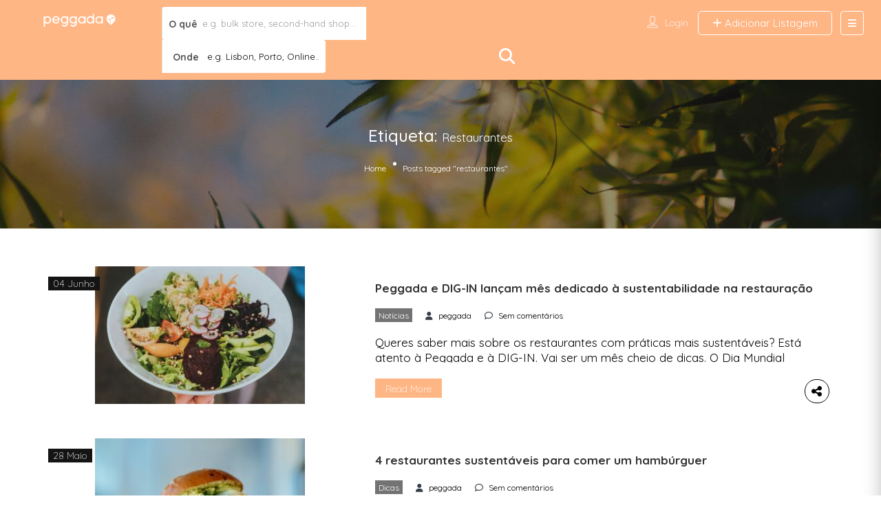

--- FILE ---
content_type: text/html; charset=UTF-8
request_url: https://peggada.com/tag/restaurantes/
body_size: 45625
content:
<!DOCTYPE html>
<!--[if IE 7 ]>
<html class="ie7"> <![endif]-->
<!--[if IE 8 ]>
<html class="ie8"> <![endif]-->
<html lang="pt-pt" prefix="og: https://ogp.me/ns#">
<head>
    <meta charset="UTF-8">
    <!-- Mobile Meta -->
    <meta name="viewport" content="width=device-width, initial-scale=1">
    <meta http-equiv="Content-Type" content="text/html;charset=utf-8">
    <meta HTTP-EQUIV="CACHE-CONTROL" CONTENT="NO-CACHE"/>
			<style>img:is([sizes="auto" i], [sizes^="auto," i]) { contain-intrinsic-size: 3000px 1500px }</style>
	<link rel="alternate" hreflang="pt-pt" href="https://peggada.com/tag/restaurantes/" />
<link rel="alternate" hreflang="en" href="https://peggada.com/en/tag/restaurants/" />
<link rel="alternate" hreflang="x-default" href="https://peggada.com/tag/restaurantes/" />
<script id="cookieyes" type="text/javascript" src="https://cdn-cookieyes.com/client_data/f16ada75e63ff1c1cc65f725/script.js"></script>
<!-- Search Engine Optimization by Rank Math PRO - https://rankmath.com/ -->
<title>restaurantes - Peggada</title>
<meta name="robots" content="follow, noindex"/>
<meta property="og:locale" content="pt_PT" />
<meta property="og:type" content="article" />
<meta property="og:title" content="restaurantes - Peggada" />
<meta property="og:url" content="https://peggada.com/tag/restaurantes/" />
<meta property="og:site_name" content="Peggada" />
<meta name="twitter:card" content="summary_large_image" />
<meta name="twitter:title" content="restaurantes - Peggada" />
<meta name="twitter:label1" content="Artigos" />
<meta name="twitter:data1" content="12" />
<script type="application/ld+json" class="rank-math-schema-pro">{"@context":"https://schema.org","@graph":[{"@type":"NewsMediaOrganization","@id":"https://peggada.com/#organization","name":"peggada","url":"https://peggada.com","logo":{"@type":"ImageObject","@id":"https://peggada.com/#logo","url":"https://peggada.com/wp-content/uploads/2020/01/cropped-logo-laranja.png","contentUrl":"https://peggada.com/wp-content/uploads/2020/01/cropped-logo-laranja.png","caption":"Peggada","inLanguage":"pt-PT","width":"512","height":"512"}},{"@type":"WebSite","@id":"https://peggada.com/#website","url":"https://peggada.com","name":"Peggada","publisher":{"@id":"https://peggada.com/#organization"},"inLanguage":"pt-PT"},{"@type":"CollectionPage","@id":"https://peggada.com/tag/restaurantes/#webpage","url":"https://peggada.com/tag/restaurantes/","name":"restaurantes - Peggada","isPartOf":{"@id":"https://peggada.com/#website"},"inLanguage":"pt-PT"}]}</script>
<!-- /Rank Math WordPress SEO plugin -->

<link rel='dns-prefetch' href='//unpkg.com' />
<link rel='dns-prefetch' href='//cdnjs.cloudflare.com' />
<link rel='dns-prefetch' href='//cdn.maptiler.com' />
<link rel='dns-prefetch' href='//maps.googleapis.com' />
<link rel='dns-prefetch' href='//html5shim.googlecode.com' />
<link rel='dns-prefetch' href='//www.googletagmanager.com' />
<link rel='dns-prefetch' href='//fonts.googleapis.com' />
<link rel='dns-prefetch' href='//pagead2.googlesyndication.com' />
<link rel='preconnect' href='https://fonts.gstatic.com' crossorigin />
<link rel="alternate" type="application/rss+xml" title="Peggada &raquo; Feed" href="https://peggada.com/feed/" />
<link rel="alternate" type="application/rss+xml" title="Peggada &raquo; Feed de comentários" href="https://peggada.com/comments/feed/" />
<link rel="alternate" type="application/rss+xml" title="Feed de etiquetas Peggada &raquo; restaurantes" href="https://peggada.com/tag/restaurantes/feed/" />
<script type="text/javascript">
/* <![CDATA[ */
window._wpemojiSettings = {"baseUrl":"https:\/\/s.w.org\/images\/core\/emoji\/16.0.1\/72x72\/","ext":".png","svgUrl":"https:\/\/s.w.org\/images\/core\/emoji\/16.0.1\/svg\/","svgExt":".svg","source":{"concatemoji":"https:\/\/peggada.com\/wp-includes\/js\/wp-emoji-release.min.js?ver=6.8.3"}};
/*! This file is auto-generated */
!function(s,n){var o,i,e;function c(e){try{var t={supportTests:e,timestamp:(new Date).valueOf()};sessionStorage.setItem(o,JSON.stringify(t))}catch(e){}}function p(e,t,n){e.clearRect(0,0,e.canvas.width,e.canvas.height),e.fillText(t,0,0);var t=new Uint32Array(e.getImageData(0,0,e.canvas.width,e.canvas.height).data),a=(e.clearRect(0,0,e.canvas.width,e.canvas.height),e.fillText(n,0,0),new Uint32Array(e.getImageData(0,0,e.canvas.width,e.canvas.height).data));return t.every(function(e,t){return e===a[t]})}function u(e,t){e.clearRect(0,0,e.canvas.width,e.canvas.height),e.fillText(t,0,0);for(var n=e.getImageData(16,16,1,1),a=0;a<n.data.length;a++)if(0!==n.data[a])return!1;return!0}function f(e,t,n,a){switch(t){case"flag":return n(e,"\ud83c\udff3\ufe0f\u200d\u26a7\ufe0f","\ud83c\udff3\ufe0f\u200b\u26a7\ufe0f")?!1:!n(e,"\ud83c\udde8\ud83c\uddf6","\ud83c\udde8\u200b\ud83c\uddf6")&&!n(e,"\ud83c\udff4\udb40\udc67\udb40\udc62\udb40\udc65\udb40\udc6e\udb40\udc67\udb40\udc7f","\ud83c\udff4\u200b\udb40\udc67\u200b\udb40\udc62\u200b\udb40\udc65\u200b\udb40\udc6e\u200b\udb40\udc67\u200b\udb40\udc7f");case"emoji":return!a(e,"\ud83e\udedf")}return!1}function g(e,t,n,a){var r="undefined"!=typeof WorkerGlobalScope&&self instanceof WorkerGlobalScope?new OffscreenCanvas(300,150):s.createElement("canvas"),o=r.getContext("2d",{willReadFrequently:!0}),i=(o.textBaseline="top",o.font="600 32px Arial",{});return e.forEach(function(e){i[e]=t(o,e,n,a)}),i}function t(e){var t=s.createElement("script");t.src=e,t.defer=!0,s.head.appendChild(t)}"undefined"!=typeof Promise&&(o="wpEmojiSettingsSupports",i=["flag","emoji"],n.supports={everything:!0,everythingExceptFlag:!0},e=new Promise(function(e){s.addEventListener("DOMContentLoaded",e,{once:!0})}),new Promise(function(t){var n=function(){try{var e=JSON.parse(sessionStorage.getItem(o));if("object"==typeof e&&"number"==typeof e.timestamp&&(new Date).valueOf()<e.timestamp+604800&&"object"==typeof e.supportTests)return e.supportTests}catch(e){}return null}();if(!n){if("undefined"!=typeof Worker&&"undefined"!=typeof OffscreenCanvas&&"undefined"!=typeof URL&&URL.createObjectURL&&"undefined"!=typeof Blob)try{var e="postMessage("+g.toString()+"("+[JSON.stringify(i),f.toString(),p.toString(),u.toString()].join(",")+"));",a=new Blob([e],{type:"text/javascript"}),r=new Worker(URL.createObjectURL(a),{name:"wpTestEmojiSupports"});return void(r.onmessage=function(e){c(n=e.data),r.terminate(),t(n)})}catch(e){}c(n=g(i,f,p,u))}t(n)}).then(function(e){for(var t in e)n.supports[t]=e[t],n.supports.everything=n.supports.everything&&n.supports[t],"flag"!==t&&(n.supports.everythingExceptFlag=n.supports.everythingExceptFlag&&n.supports[t]);n.supports.everythingExceptFlag=n.supports.everythingExceptFlag&&!n.supports.flag,n.DOMReady=!1,n.readyCallback=function(){n.DOMReady=!0}}).then(function(){return e}).then(function(){var e;n.supports.everything||(n.readyCallback(),(e=n.source||{}).concatemoji?t(e.concatemoji):e.wpemoji&&e.twemoji&&(t(e.twemoji),t(e.wpemoji)))}))}((window,document),window._wpemojiSettings);
/* ]]> */
</script>

<style id='wp-emoji-styles-inline-css' type='text/css'>

	img.wp-smiley, img.emoji {
		display: inline !important;
		border: none !important;
		box-shadow: none !important;
		height: 1em !important;
		width: 1em !important;
		margin: 0 0.07em !important;
		vertical-align: -0.1em !important;
		background: none !important;
		padding: 0 !important;
	}
</style>
<style id='classic-theme-styles-inline-css' type='text/css'>
/*! This file is auto-generated */
.wp-block-button__link{color:#fff;background-color:#32373c;border-radius:9999px;box-shadow:none;text-decoration:none;padding:calc(.667em + 2px) calc(1.333em + 2px);font-size:1.125em}.wp-block-file__button{background:#32373c;color:#fff;text-decoration:none}
</style>
<style id='apregoar-overview-style-inline-css' type='text/css'>


</style>
<style id='global-styles-inline-css' type='text/css'>
:root{--wp--preset--aspect-ratio--square: 1;--wp--preset--aspect-ratio--4-3: 4/3;--wp--preset--aspect-ratio--3-4: 3/4;--wp--preset--aspect-ratio--3-2: 3/2;--wp--preset--aspect-ratio--2-3: 2/3;--wp--preset--aspect-ratio--16-9: 16/9;--wp--preset--aspect-ratio--9-16: 9/16;--wp--preset--color--black: #000000;--wp--preset--color--cyan-bluish-gray: #abb8c3;--wp--preset--color--white: #ffffff;--wp--preset--color--pale-pink: #f78da7;--wp--preset--color--vivid-red: #cf2e2e;--wp--preset--color--luminous-vivid-orange: #ff6900;--wp--preset--color--luminous-vivid-amber: #fcb900;--wp--preset--color--light-green-cyan: #7bdcb5;--wp--preset--color--vivid-green-cyan: #00d084;--wp--preset--color--pale-cyan-blue: #8ed1fc;--wp--preset--color--vivid-cyan-blue: #0693e3;--wp--preset--color--vivid-purple: #9b51e0;--wp--preset--gradient--vivid-cyan-blue-to-vivid-purple: linear-gradient(135deg,rgba(6,147,227,1) 0%,rgb(155,81,224) 100%);--wp--preset--gradient--light-green-cyan-to-vivid-green-cyan: linear-gradient(135deg,rgb(122,220,180) 0%,rgb(0,208,130) 100%);--wp--preset--gradient--luminous-vivid-amber-to-luminous-vivid-orange: linear-gradient(135deg,rgba(252,185,0,1) 0%,rgba(255,105,0,1) 100%);--wp--preset--gradient--luminous-vivid-orange-to-vivid-red: linear-gradient(135deg,rgba(255,105,0,1) 0%,rgb(207,46,46) 100%);--wp--preset--gradient--very-light-gray-to-cyan-bluish-gray: linear-gradient(135deg,rgb(238,238,238) 0%,rgb(169,184,195) 100%);--wp--preset--gradient--cool-to-warm-spectrum: linear-gradient(135deg,rgb(74,234,220) 0%,rgb(151,120,209) 20%,rgb(207,42,186) 40%,rgb(238,44,130) 60%,rgb(251,105,98) 80%,rgb(254,248,76) 100%);--wp--preset--gradient--blush-light-purple: linear-gradient(135deg,rgb(255,206,236) 0%,rgb(152,150,240) 100%);--wp--preset--gradient--blush-bordeaux: linear-gradient(135deg,rgb(254,205,165) 0%,rgb(254,45,45) 50%,rgb(107,0,62) 100%);--wp--preset--gradient--luminous-dusk: linear-gradient(135deg,rgb(255,203,112) 0%,rgb(199,81,192) 50%,rgb(65,88,208) 100%);--wp--preset--gradient--pale-ocean: linear-gradient(135deg,rgb(255,245,203) 0%,rgb(182,227,212) 50%,rgb(51,167,181) 100%);--wp--preset--gradient--electric-grass: linear-gradient(135deg,rgb(202,248,128) 0%,rgb(113,206,126) 100%);--wp--preset--gradient--midnight: linear-gradient(135deg,rgb(2,3,129) 0%,rgb(40,116,252) 100%);--wp--preset--font-size--small: 13px;--wp--preset--font-size--medium: 20px;--wp--preset--font-size--large: 36px;--wp--preset--font-size--x-large: 42px;--wp--preset--spacing--20: 0.44rem;--wp--preset--spacing--30: 0.67rem;--wp--preset--spacing--40: 1rem;--wp--preset--spacing--50: 1.5rem;--wp--preset--spacing--60: 2.25rem;--wp--preset--spacing--70: 3.38rem;--wp--preset--spacing--80: 5.06rem;--wp--preset--shadow--natural: 6px 6px 9px rgba(0, 0, 0, 0.2);--wp--preset--shadow--deep: 12px 12px 50px rgba(0, 0, 0, 0.4);--wp--preset--shadow--sharp: 6px 6px 0px rgba(0, 0, 0, 0.2);--wp--preset--shadow--outlined: 6px 6px 0px -3px rgba(255, 255, 255, 1), 6px 6px rgba(0, 0, 0, 1);--wp--preset--shadow--crisp: 6px 6px 0px rgba(0, 0, 0, 1);}:where(.is-layout-flex){gap: 0.5em;}:where(.is-layout-grid){gap: 0.5em;}body .is-layout-flex{display: flex;}.is-layout-flex{flex-wrap: wrap;align-items: center;}.is-layout-flex > :is(*, div){margin: 0;}body .is-layout-grid{display: grid;}.is-layout-grid > :is(*, div){margin: 0;}:where(.wp-block-columns.is-layout-flex){gap: 2em;}:where(.wp-block-columns.is-layout-grid){gap: 2em;}:where(.wp-block-post-template.is-layout-flex){gap: 1.25em;}:where(.wp-block-post-template.is-layout-grid){gap: 1.25em;}.has-black-color{color: var(--wp--preset--color--black) !important;}.has-cyan-bluish-gray-color{color: var(--wp--preset--color--cyan-bluish-gray) !important;}.has-white-color{color: var(--wp--preset--color--white) !important;}.has-pale-pink-color{color: var(--wp--preset--color--pale-pink) !important;}.has-vivid-red-color{color: var(--wp--preset--color--vivid-red) !important;}.has-luminous-vivid-orange-color{color: var(--wp--preset--color--luminous-vivid-orange) !important;}.has-luminous-vivid-amber-color{color: var(--wp--preset--color--luminous-vivid-amber) !important;}.has-light-green-cyan-color{color: var(--wp--preset--color--light-green-cyan) !important;}.has-vivid-green-cyan-color{color: var(--wp--preset--color--vivid-green-cyan) !important;}.has-pale-cyan-blue-color{color: var(--wp--preset--color--pale-cyan-blue) !important;}.has-vivid-cyan-blue-color{color: var(--wp--preset--color--vivid-cyan-blue) !important;}.has-vivid-purple-color{color: var(--wp--preset--color--vivid-purple) !important;}.has-black-background-color{background-color: var(--wp--preset--color--black) !important;}.has-cyan-bluish-gray-background-color{background-color: var(--wp--preset--color--cyan-bluish-gray) !important;}.has-white-background-color{background-color: var(--wp--preset--color--white) !important;}.has-pale-pink-background-color{background-color: var(--wp--preset--color--pale-pink) !important;}.has-vivid-red-background-color{background-color: var(--wp--preset--color--vivid-red) !important;}.has-luminous-vivid-orange-background-color{background-color: var(--wp--preset--color--luminous-vivid-orange) !important;}.has-luminous-vivid-amber-background-color{background-color: var(--wp--preset--color--luminous-vivid-amber) !important;}.has-light-green-cyan-background-color{background-color: var(--wp--preset--color--light-green-cyan) !important;}.has-vivid-green-cyan-background-color{background-color: var(--wp--preset--color--vivid-green-cyan) !important;}.has-pale-cyan-blue-background-color{background-color: var(--wp--preset--color--pale-cyan-blue) !important;}.has-vivid-cyan-blue-background-color{background-color: var(--wp--preset--color--vivid-cyan-blue) !important;}.has-vivid-purple-background-color{background-color: var(--wp--preset--color--vivid-purple) !important;}.has-black-border-color{border-color: var(--wp--preset--color--black) !important;}.has-cyan-bluish-gray-border-color{border-color: var(--wp--preset--color--cyan-bluish-gray) !important;}.has-white-border-color{border-color: var(--wp--preset--color--white) !important;}.has-pale-pink-border-color{border-color: var(--wp--preset--color--pale-pink) !important;}.has-vivid-red-border-color{border-color: var(--wp--preset--color--vivid-red) !important;}.has-luminous-vivid-orange-border-color{border-color: var(--wp--preset--color--luminous-vivid-orange) !important;}.has-luminous-vivid-amber-border-color{border-color: var(--wp--preset--color--luminous-vivid-amber) !important;}.has-light-green-cyan-border-color{border-color: var(--wp--preset--color--light-green-cyan) !important;}.has-vivid-green-cyan-border-color{border-color: var(--wp--preset--color--vivid-green-cyan) !important;}.has-pale-cyan-blue-border-color{border-color: var(--wp--preset--color--pale-cyan-blue) !important;}.has-vivid-cyan-blue-border-color{border-color: var(--wp--preset--color--vivid-cyan-blue) !important;}.has-vivid-purple-border-color{border-color: var(--wp--preset--color--vivid-purple) !important;}.has-vivid-cyan-blue-to-vivid-purple-gradient-background{background: var(--wp--preset--gradient--vivid-cyan-blue-to-vivid-purple) !important;}.has-light-green-cyan-to-vivid-green-cyan-gradient-background{background: var(--wp--preset--gradient--light-green-cyan-to-vivid-green-cyan) !important;}.has-luminous-vivid-amber-to-luminous-vivid-orange-gradient-background{background: var(--wp--preset--gradient--luminous-vivid-amber-to-luminous-vivid-orange) !important;}.has-luminous-vivid-orange-to-vivid-red-gradient-background{background: var(--wp--preset--gradient--luminous-vivid-orange-to-vivid-red) !important;}.has-very-light-gray-to-cyan-bluish-gray-gradient-background{background: var(--wp--preset--gradient--very-light-gray-to-cyan-bluish-gray) !important;}.has-cool-to-warm-spectrum-gradient-background{background: var(--wp--preset--gradient--cool-to-warm-spectrum) !important;}.has-blush-light-purple-gradient-background{background: var(--wp--preset--gradient--blush-light-purple) !important;}.has-blush-bordeaux-gradient-background{background: var(--wp--preset--gradient--blush-bordeaux) !important;}.has-luminous-dusk-gradient-background{background: var(--wp--preset--gradient--luminous-dusk) !important;}.has-pale-ocean-gradient-background{background: var(--wp--preset--gradient--pale-ocean) !important;}.has-electric-grass-gradient-background{background: var(--wp--preset--gradient--electric-grass) !important;}.has-midnight-gradient-background{background: var(--wp--preset--gradient--midnight) !important;}.has-small-font-size{font-size: var(--wp--preset--font-size--small) !important;}.has-medium-font-size{font-size: var(--wp--preset--font-size--medium) !important;}.has-large-font-size{font-size: var(--wp--preset--font-size--large) !important;}.has-x-large-font-size{font-size: var(--wp--preset--font-size--x-large) !important;}
:where(.wp-block-post-template.is-layout-flex){gap: 1.25em;}:where(.wp-block-post-template.is-layout-grid){gap: 1.25em;}
:where(.wp-block-columns.is-layout-flex){gap: 2em;}:where(.wp-block-columns.is-layout-grid){gap: 2em;}
:root :where(.wp-block-pullquote){font-size: 1.5em;line-height: 1.6;}
</style>
<link rel='stylesheet' id='wpml-legacy-horizontal-list-0-css' href='https://peggada.com/wp-content/plugins/sitepress-multilingual-cms/templates/language-switchers/legacy-list-horizontal/style.min.css?ver=1' type='text/css' media='all' />
<link rel='stylesheet' id='wpml-legacy-post-translations-0-css' href='https://peggada.com/wp-content/plugins/sitepress-multilingual-cms/templates/language-switchers/legacy-post-translations/style.min.css?ver=1' type='text/css' media='all' />
<link rel='stylesheet' id='wpml-menu-item-0-css' href='https://peggada.com/wp-content/plugins/sitepress-multilingual-cms/templates/language-switchers/menu-item/style.min.css?ver=1' type='text/css' media='all' />
<style id='wpml-menu-item-0-inline-css' type='text/css'>
.wpml-ls-slot-77.wpml-ls-current-language, .wpml-ls-slot-77.wpml-ls-current-language a, .wpml-ls-slot-77.wpml-ls-current-language a:visited{background-color:#ffb685;}
.wpml-ls-slot-78.wpml-ls-current-language:hover, .wpml-ls-slot-78.wpml-ls-current-language:hover a, .wpml-ls-slot-78.wpml-ls-current-language a:hover{background-color:#ffb685;}
.wpml-ls-slot-225.wpml-ls-current-language, .wpml-ls-slot-225.wpml-ls-current-language a, .wpml-ls-slot-225.wpml-ls-current-language a:visited{background-color:#ffb685;}
</style>
<link rel='stylesheet' id='ivory-search-styles-css' href='https://peggada.com/wp-content/plugins/add-search-to-menu/public/css/ivory-search.min.css?ver=5.5.12' type='text/css' media='all' />
<link rel='stylesheet' id='leaflet-css' href='https://unpkg.com/leaflet@1.9.4/dist/leaflet.css?ver=2.1.0.1' type='text/css' media='all' />
<link rel='stylesheet' id='leaflet-markercluster-css' href='https://unpkg.com/leaflet.markercluster@1.4.1/dist/MarkerCluster.css?ver=2.1.0.1' type='text/css' media='all' />
<link rel='stylesheet' id='leaflet-markercluster-default-css' href='https://unpkg.com/leaflet.markercluster@1.4.1/dist/MarkerCluster.Default.css?ver=2.1.0.1' type='text/css' media='all' />
<link rel='stylesheet' id='leaflet-draw-css' href='https://cdnjs.cloudflare.com/ajax/libs/leaflet.draw/1.0.4/leaflet.draw-src.css?ver=2.1.0.1' type='text/css' media='all' />
<link rel='stylesheet' id='maptiler-sdk-css' href='https://cdn.maptiler.com/maptiler-sdk-js/v2.5.1/maptiler-sdk.css?ver=2.1.0.1' type='text/css' media='all' />
<link rel='stylesheet' id='apregoar-frontend-css' href='https://peggada.com/wp-content/plugins/rua-news/src/styles/frontend.css?ver=2.1.0.1' type='text/css' media='all' />
<link rel='stylesheet' id='bootstrap-css' href='https://peggada.com/wp-content/themes/listingpro/assets/lib/bootstrap/css/bootstrap.min.css?ver=6.8.3' type='text/css' media='all' />
<link rel='stylesheet' id='Magnific-Popup-css' href='https://peggada.com/wp-content/themes/listingpro/assets/lib/Magnific-Popup-master/magnific-popup.css?ver=6.8.3' type='text/css' media='all' />
<link rel='stylesheet' id='popup-component-css' href='https://peggada.com/wp-content/themes/listingpro/assets/lib/popup/css/component.css?ver=6.8.3' type='text/css' media='all' />
<link rel='stylesheet' id='Font-awesome-css' href='https://peggada.com/wp-content/themes/listingpro/assets/lib/font-awesome/css/font-awesome.min.css?ver=6.8.3' type='text/css' media='all' />
<link rel='stylesheet' id='Mmenu-css' href='https://peggada.com/wp-content/themes/listingpro/assets/lib/jquerym.menu/css/jquery.mmenu.all.css?ver=6.8.3' type='text/css' media='all' />
<link rel='stylesheet' id='MapBox-css' href='https://peggada.com/wp-content/themes/listingpro/assets/css/mapbox.css?ver=6.8.3' type='text/css' media='all' />
<link rel='stylesheet' id='Chosen-css' href='https://peggada.com/wp-content/themes/listingpro/assets/lib/chosen/chosen.css?ver=6.8.3' type='text/css' media='all' />
<link rel='stylesheet' id='bootstrap-datetimepicker-css-css' href='https://peggada.com/wp-content/themes/listingpro/assets/css/bootstrap-datetimepicker.min.css?ver=6.8.3' type='text/css' media='all' />
<link rel='stylesheet' id='jquery-ui-css' href='https://peggada.com/wp-content/themes/listingpro/assets/css/jquery-ui.css?ver=6.8.3' type='text/css' media='all' />
<link rel='stylesheet' id='icon8-css' href='https://peggada.com/wp-content/themes/listingpro/assets/lib/icon8/styles.min.css?ver=6.8.3' type='text/css' media='all' />
<link rel='stylesheet' id='Color-css' href='https://peggada.com/wp-content/themes/listingpro/assets/css/colors.css?ver=6.8.3' type='text/css' media='all' />
<link rel='stylesheet' id='custom-font-css' href='https://peggada.com/wp-content/themes/listingpro/assets/css/font.css?ver=6.8.3' type='text/css' media='all' />
<link rel='stylesheet' id='fontawesome-all-css' href='https://peggada.com/wp-content/themes/listingpro/assets/lib/fontawesome/css/all.css?ver=6.8.3' type='text/css' media='all' />
<link rel='stylesheet' id='Main-css' href='https://peggada.com/wp-content/themes/listingpro/assets/css/main.css?ver=6.8.3' type='text/css' media='all' />
<link rel='stylesheet' id='Responsive-css' href='https://peggada.com/wp-content/themes/listingpro/assets/css/responsive.css?ver=6.8.3' type='text/css' media='all' />
<link rel='stylesheet' id='select2-css' href='https://peggada.com/wp-content/themes/listingpro/assets/css/select2.css?ver=6.8.3' type='text/css' media='all' />
<link rel='stylesheet' id='dynamiclocation-css' href='https://peggada.com/wp-content/themes/listingpro/assets/css/city-autocomplete.css?ver=6.8.3' type='text/css' media='all' />
<link rel='stylesheet' id='lp-body-overlay-css' href='https://peggada.com/wp-content/themes/listingpro/assets/css/common.loading.css?ver=6.8.3' type='text/css' media='all' />
<link rel='stylesheet' id='bootstrapslider-css' href='https://peggada.com/wp-content/themes/listingpro/assets/lib/bootstrap/css/bootstrap-slider.css?ver=6.8.3' type='text/css' media='all' />
<link rel='stylesheet' id='mourisjs-css' href='https://peggada.com/wp-content/themes/listingpro/assets/css/morris.css?ver=6.8.3' type='text/css' media='all' />
<link rel='stylesheet' id='listingpro-css' href='https://peggada.com/wp-content/themes/listingpro/style.css?ver=6.8.3' type='text/css' media='all' />
<link rel='stylesheet' id='font-rock-salt-css' href='https://fonts.googleapis.com/css?family=Rock+Salt&#038;ver=6.8.3' type='text/css' media='all' />
<link rel='stylesheet' id='font-quicksand-css' href='https://fonts.googleapis.com/css?family=Quicksand&#038;ver=6.8.3' type='text/css' media='all' />
<link rel='stylesheet' id='version2-countdown-css' href='https://peggada.com/wp-content/themes/listingpro/assets/lib/countdown/flipclock.css?ver=6.8.3' type='text/css' media='all' />
<link rel='stylesheet' id='version2-styles-css' href='https://peggada.com/wp-content/themes/listingpro/assets/css/main-new.css?ver=6.8.3' type='text/css' media='all' />
<link rel='stylesheet' id='version2-colors-css' href='https://peggada.com/wp-content/themes/listingpro/assets/css/colors-new.css?ver=6.8.3' type='text/css' media='all' />
<link rel='stylesheet' id='elementor-frontend-css' href='https://peggada.com/wp-content/plugins/elementor/assets/css/frontend.min.css?ver=3.32.5' type='text/css' media='all' />
<link rel='stylesheet' id='widget-divider-css' href='https://peggada.com/wp-content/plugins/elementor/assets/css/widget-divider.min.css?ver=3.32.5' type='text/css' media='all' />
<link rel='stylesheet' id='widget-heading-css' href='https://peggada.com/wp-content/plugins/elementor/assets/css/widget-heading.min.css?ver=3.32.5' type='text/css' media='all' />
<link rel='stylesheet' id='widget-image-css' href='https://peggada.com/wp-content/plugins/elementor/assets/css/widget-image.min.css?ver=3.32.5' type='text/css' media='all' />
<link rel='stylesheet' id='e-animation-fadeIn-css' href='https://peggada.com/wp-content/plugins/elementor/assets/lib/animations/styles/fadeIn.min.css?ver=3.32.5' type='text/css' media='all' />
<link rel='stylesheet' id='elementor-post-1011-css' href='https://peggada.com/wp-content/uploads/elementor/css/post-1011.css?ver=1762458232' type='text/css' media='all' />
<link rel='stylesheet' id='e-popup-style-css' href='https://peggada.com/wp-content/plugins/elementor-pro/assets/css/conditionals/popup.min.css?ver=3.25.4' type='text/css' media='all' />
<link rel='stylesheet' id='elementor-post-36262-css' href='https://peggada.com/wp-content/uploads/elementor/css/post-36262.css?ver=1762458232' type='text/css' media='all' />
<link rel='stylesheet' id='LP_dynamic_php_css-css' href='https://peggada.com/wp-content/themes/listingpro/assets/css/dynamic-css.css?ver=6.8.3' type='text/css' media='all' />
<link rel='stylesheet' id='eael-general-css' href='https://peggada.com/wp-content/plugins/essential-addons-for-elementor-lite/assets/front-end/css/view/general.min.css?ver=6.4.0' type='text/css' media='all' />
<link rel="preload" as="style" href="https://fonts.googleapis.com/css?family=Quicksand:300,400,500,600,700%7CRoboto:100,200,300,400,500,600,700,800,900,100italic,200italic,300italic,400italic,500italic,600italic,700italic,800italic,900italic&#038;subset=latin&#038;display=swap&#038;ver=1742431191" /><link rel="stylesheet" href="https://fonts.googleapis.com/css?family=Quicksand:300,400,500,600,700%7CRoboto:100,200,300,400,500,600,700,800,900,100italic,200italic,300italic,400italic,500italic,600italic,700italic,800italic,900italic&#038;subset=latin&#038;display=swap&#038;ver=1742431191" media="print" onload="this.media='all'"><noscript><link rel="stylesheet" href="https://fonts.googleapis.com/css?family=Quicksand:300,400,500,600,700%7CRoboto:100,200,300,400,500,600,700,800,900,100italic,200italic,300italic,400italic,500italic,600italic,700italic,800italic,900italic&#038;subset=latin&#038;display=swap&#038;ver=1742431191" /></noscript><link rel='stylesheet' id='elementor-gf-local-roboto-css' href='https://peggada.com/wp-content/uploads/elementor/google-fonts/css/roboto.css?ver=1742240631' type='text/css' media='all' />
<link rel='stylesheet' id='elementor-gf-local-robotoslab-css' href='https://peggada.com/wp-content/uploads/elementor/google-fonts/css/robotoslab.css?ver=1742240633' type='text/css' media='all' />
<script type="text/javascript" src="https://peggada.com/wp-includes/js/jquery/jquery.min.js?ver=3.7.1" id="jquery-core-js"></script>
<script type="text/javascript" src="https://peggada.com/wp-includes/js/jquery/jquery-migrate.min.js?ver=3.4.1" id="jquery-migrate-js"></script>
<script type="text/javascript" id="ajax-login-script-js-extra">
/* <![CDATA[ */
var ajax_login_object = {"ajaxurl":"https:\/\/peggada.com\/wp-admin\/admin-ajax.php","redirecturl":"https:\/\/peggada.com\/tag\/restaurantes\/","loadingmessage":"<span class=\"alert alert-info\">Please wait...<i class=\"fa fa-spinner fa-spin\"><\/i><\/span>"};
/* ]]> */
</script>
<script type="text/javascript" src="https://peggada.com/wp-content/themes/listingpro/assets/js/login.js?ver=6.8.3" id="ajax-login-script-js"></script>
<script type="text/javascript" id="search-ajax-script-js-extra">
/* <![CDATA[ */
var ajax_search_term_object = {"ajaxurl":"https:\/\/peggada.com\/wp-admin\/admin-ajax.php","noresult":"Most recent ","listing":"Listagens","resultfor":"Results For"};
/* ]]> */
</script>
<script type="text/javascript" src="https://peggada.com/wp-content/themes/listingpro/assets/js/search-ajax.js?ver=6.8.3" id="search-ajax-script-js"></script>
<script type="text/javascript" id="ajax-single-ajax-js-extra">
/* <![CDATA[ */
var single_ajax_object = {"ajaxurl":"https:\/\/peggada.com\/wp-admin\/admin-ajax.php"};
/* ]]> */
</script>
<script type="text/javascript" src="https://peggada.com/wp-content/themes/listingpro/assets/js/single-ajax.js?ver=6.8.3" id="ajax-single-ajax-js"></script>
<script type="text/javascript" id="ajax-approvereview-script-js-extra">
/* <![CDATA[ */
var ajax_approvereview_object = {"ajaxurl":"https:\/\/peggada.com\/wp-admin\/admin-ajax.php"};
/* ]]> */
</script>
<script type="text/javascript" src="https://peggada.com/wp-content/themes/listingpro/assets/js/approve-review.js?ver=6.8.3" id="ajax-approvereview-script-js"></script>
<script type="text/javascript" id="listingpro_home_map-js-extra">
/* <![CDATA[ */
var listingpro_home_map_object = {"ajaxurl":"https:\/\/peggada.com\/wp-admin\/admin-ajax.php"};
/* ]]> */
</script>
<script type="text/javascript" src="https://peggada.com/wp-content/themes/listingpro/assets/js/home-map.js?ver=6.8.3" id="listingpro_home_map-js"></script>
<script type="text/javascript" id="ajax-needlogin-ajax-js-extra">
/* <![CDATA[ */
var needlogin_object = {"ajaxurl":"https:\/\/peggada.com\/wp-admin\/admin-ajax.php"};
/* ]]> */
</script>
<script type="text/javascript" src="https://peggada.com/wp-content/themes/listingpro/assets/js/needlogin-ajax.js?ver=6.8.3" id="ajax-needlogin-ajax-js"></script>
<script type="text/javascript" id="wpml-cookie-js-extra">
/* <![CDATA[ */
var wpml_cookies = {"wp-wpml_current_language":{"value":"pt-pt","expires":1,"path":"\/"}};
var wpml_cookies = {"wp-wpml_current_language":{"value":"pt-pt","expires":1,"path":"\/"}};
/* ]]> */
</script>
<script type="text/javascript" src="https://peggada.com/wp-content/plugins/sitepress-multilingual-cms/res/js/cookies/language-cookie.js?ver=484900" id="wpml-cookie-js" defer="defer" data-wp-strategy="defer"></script>
<script type="text/javascript" src="https://peggada.com/wp-content/themes/listingpro/assets/js/checkout.js?ver=6.8.3" id="stripejs-js"></script>
<script type="text/javascript" src="https://peggada.com/wp-content/plugins/listingpro-plugin/assets/js/main.js?ver=6.8.3" id="main-js"></script>
<script type="text/javascript" id="review-submit-ajax-js-extra">
/* <![CDATA[ */
var ajax_review_object = {"ajaxurl":"https:\/\/peggada.com\/wp-admin\/admin-ajax.php"};
/* ]]> */
</script>
<script type="text/javascript" src="https://peggada.com/wp-content/themes/listingpro/assets/js/review-submit.js?ver=6.8.3" id="review-submit-ajax-js"></script>
<script type="text/javascript" src="https://maps.googleapis.com/maps/api/js?key=AIzaSyAo90b5U0pLZpyLs6Ey7bIRjAhpsUsxBM4&amp;libraries=places&amp;ver=6.8.3" id="mapsjs-js"></script>
<script type="text/javascript" src="https://peggada.com/wp-content/themes/listingpro/assets/js/raphael-min.js?ver=6.8.3" id="raphelmin-js"></script>
<script type="text/javascript" src="https://peggada.com/wp-content/themes/listingpro/assets/js/morris.js?ver=6.8.3" id="morisjs-js"></script>
<script type="text/javascript" id="ajax-term-script-js-extra">
/* <![CDATA[ */
var ajax_term_object = {"ajaxurl":"https:\/\/peggada.com\/wp-admin\/admin-ajax.php"};
/* ]]> */
</script>
<script type="text/javascript" src="https://peggada.com/wp-content/plugins/listingpro-plugin/assets/js/child-term.js?ver=6.8.3" id="ajax-term-script-js"></script>

<!-- Google tag (gtag.js) snippet added by Site Kit -->
<!-- Google Analytics snippet added by Site Kit -->
<script type="text/javascript" src="https://www.googletagmanager.com/gtag/js?id=GT-WF6Z6JN" id="google_gtagjs-js" async></script>
<script type="text/javascript" id="google_gtagjs-js-after">
/* <![CDATA[ */
window.dataLayer = window.dataLayer || [];function gtag(){dataLayer.push(arguments);}
gtag("set","linker",{"domains":["peggada.com"]});
gtag("js", new Date());
gtag("set", "developer_id.dZTNiMT", true);
gtag("config", "GT-WF6Z6JN");
/* ]]> */
</script>
<link rel="https://api.w.org/" href="https://peggada.com/wp-json/" /><link rel="alternate" title="JSON" type="application/json" href="https://peggada.com/wp-json/wp/v2/tags/126" /><link rel="EditURI" type="application/rsd+xml" title="RSD" href="https://peggada.com/xmlrpc.php?rsd" />
<meta name="generator" content="WordPress 6.8.3" />
<meta name="generator" content="Redux 4.5.8" /><meta name="generator" content="WPML ver:4.8.4 stt:1,41;" />
<meta name="generator" content="Site Kit by Google 1.165.0" />
<!-- Google AdSense meta tags added by Site Kit -->
<meta name="google-adsense-platform-account" content="ca-host-pub-2644536267352236">
<meta name="google-adsense-platform-domain" content="sitekit.withgoogle.com">
<!-- End Google AdSense meta tags added by Site Kit -->
<meta name="generator" content="Elementor 3.32.5; features: e_font_icon_svg, additional_custom_breakpoints; settings: css_print_method-external, google_font-enabled, font_display-auto">
			<style>
				.e-con.e-parent:nth-of-type(n+4):not(.e-lazyloaded):not(.e-no-lazyload),
				.e-con.e-parent:nth-of-type(n+4):not(.e-lazyloaded):not(.e-no-lazyload) * {
					background-image: none !important;
				}
				@media screen and (max-height: 1024px) {
					.e-con.e-parent:nth-of-type(n+3):not(.e-lazyloaded):not(.e-no-lazyload),
					.e-con.e-parent:nth-of-type(n+3):not(.e-lazyloaded):not(.e-no-lazyload) * {
						background-image: none !important;
					}
				}
				@media screen and (max-height: 640px) {
					.e-con.e-parent:nth-of-type(n+2):not(.e-lazyloaded):not(.e-no-lazyload),
					.e-con.e-parent:nth-of-type(n+2):not(.e-lazyloaded):not(.e-no-lazyload) * {
						background-image: none !important;
					}
				}
			</style>
			<script type="text/javascript" id="google_gtagjs" src="https://www.googletagmanager.com/gtag/js?id=G-SDE6LLEGQ4" async="async"></script>
<script type="text/javascript" id="google_gtagjs-inline">
/* <![CDATA[ */
window.dataLayer = window.dataLayer || [];function gtag(){dataLayer.push(arguments);}gtag('js', new Date());gtag('config', 'G-SDE6LLEGQ4', {} );
/* ]]> */
</script>

<!-- Google Tag Manager snippet added by Site Kit -->
<script type="text/javascript">
/* <![CDATA[ */

			( function( w, d, s, l, i ) {
				w[l] = w[l] || [];
				w[l].push( {'gtm.start': new Date().getTime(), event: 'gtm.js'} );
				var f = d.getElementsByTagName( s )[0],
					j = d.createElement( s ), dl = l != 'dataLayer' ? '&l=' + l : '';
				j.async = true;
				j.src = 'https://www.googletagmanager.com/gtm.js?id=' + i + dl;
				f.parentNode.insertBefore( j, f );
			} )( window, document, 'script', 'dataLayer', 'GTM-P9X327Z2' );
			
/* ]]> */
</script>

<!-- End Google Tag Manager snippet added by Site Kit -->

<!-- Google AdSense snippet added by Site Kit -->
<script type="text/javascript" async="async" src="https://pagead2.googlesyndication.com/pagead/js/adsbygoogle.js?client=ca-pub-8870638251133997&amp;host=ca-host-pub-2644536267352236" crossorigin="anonymous"></script>

<!-- End Google AdSense snippet added by Site Kit -->
<link rel="icon" href="https://peggada.com/wp-content/uploads/2020/01/cropped-peggada-12-32x32.png" sizes="32x32" />
<link rel="icon" href="https://peggada.com/wp-content/uploads/2020/01/cropped-peggada-12-192x192.png" sizes="192x192" />
<link rel="apple-touch-icon" href="https://peggada.com/wp-content/uploads/2020/01/cropped-peggada-12-180x180.png" />
<meta name="msapplication-TileImage" content="https://peggada.com/wp-content/uploads/2020/01/cropped-peggada-12-270x270.png" />
<script type="text/javascript">
                jQuery(document).ready(function(){
    setTimeout(function(){
        jQuery('.lp-header-search-form .lp-location-search #searchlocation_chosen span').css({'font-size':'14px','color':'#797979'});

},500);
}); 
         </script><style id="listingpro_options-dynamic-css" title="dynamic-css" class="redux-options-output">.menu-item a{font-family:Quicksand;font-weight:400;font-style:normal;font-size:18px;}</style>			<style type="text/css">
					</style>
					<style type="text/css">
		                #is-ajax-search-result-20899 .is-ajax-term-label,
                #is-ajax-search-details-20899 .is-ajax-term-label,
				#is-ajax-search-result-20899,
                #is-ajax-search-details-20899 {
					color: #000000 !important;
				}
                        				#is-ajax-search-result-20899 a,
                #is-ajax-search-details-20899 a:not(.button) {
					color: #000000 !important;
				}
                #is-ajax-search-details-20899 .is-ajax-woocommerce-actions a.button {
                	background-color: #000000 !important;
                }
                        			.is-form-id-20899 .is-search-submit:focus,
			.is-form-id-20899 .is-search-submit:hover,
			.is-form-id-20899 .is-search-submit,
            .is-form-id-20899 .is-search-icon {
			            background-color: #ffb685 !important;            border-color: #ffb685 !important;			}
            			.is-form-id-20899 .is-search-input::-webkit-input-placeholder {
			    color: #000000 !important;
			}
			.is-form-id-20899 .is-search-input:-moz-placeholder {
			    color: #000000 !important;
			    opacity: 1;
			}
			.is-form-id-20899 .is-search-input::-moz-placeholder {
			    color: #000000 !important;
			    opacity: 1;
			}
			.is-form-id-20899 .is-search-input:-ms-input-placeholder {
			    color: #000000 !important;
			}
                        			.is-form-style-1.is-form-id-20899 .is-search-input:focus,
			.is-form-style-1.is-form-id-20899 .is-search-input:hover,
			.is-form-style-1.is-form-id-20899 .is-search-input,
			.is-form-style-2.is-form-id-20899 .is-search-input:focus,
			.is-form-style-2.is-form-id-20899 .is-search-input:hover,
			.is-form-style-2.is-form-id-20899 .is-search-input,
			.is-form-style-3.is-form-id-20899 .is-search-input:focus,
			.is-form-style-3.is-form-id-20899 .is-search-input:hover,
			.is-form-style-3.is-form-id-20899 .is-search-input,
			.is-form-id-20899 .is-search-input:focus,
			.is-form-id-20899 .is-search-input:hover,
			.is-form-id-20899 .is-search-input {
                                color: #000000 !important;                                border-color: #ffb685 !important;                                			}
                        			</style>
					<style type="text/css">
		                #is-ajax-search-result-7823 .is-ajax-term-label,
                #is-ajax-search-details-7823 .is-ajax-term-label,
				#is-ajax-search-result-7823,
                #is-ajax-search-details-7823 {
					color: #000000 !important;
				}
                        				#is-ajax-search-result-7823 a,
                #is-ajax-search-details-7823 a:not(.button) {
					color: #000000 !important;
				}
                #is-ajax-search-details-7823 .is-ajax-woocommerce-actions a.button {
                	background-color: #000000 !important;
                }
                        			.is-form-id-7823 .is-search-submit:focus,
			.is-form-id-7823 .is-search-submit:hover,
			.is-form-id-7823 .is-search-submit,
            .is-form-id-7823 .is-search-icon {
			color: #ffffff !important;            background-color: #ffb685 !important;            border-color: #ffb685 !important;			}
                        	.is-form-id-7823 .is-search-submit path {
					fill: #ffffff !important;            	}
            			.is-form-id-7823 .is-search-input::-webkit-input-placeholder {
			    color: #000000 !important;
			}
			.is-form-id-7823 .is-search-input:-moz-placeholder {
			    color: #000000 !important;
			    opacity: 1;
			}
			.is-form-id-7823 .is-search-input::-moz-placeholder {
			    color: #000000 !important;
			    opacity: 1;
			}
			.is-form-id-7823 .is-search-input:-ms-input-placeholder {
			    color: #000000 !important;
			}
                        			.is-form-style-1.is-form-id-7823 .is-search-input:focus,
			.is-form-style-1.is-form-id-7823 .is-search-input:hover,
			.is-form-style-1.is-form-id-7823 .is-search-input,
			.is-form-style-2.is-form-id-7823 .is-search-input:focus,
			.is-form-style-2.is-form-id-7823 .is-search-input:hover,
			.is-form-style-2.is-form-id-7823 .is-search-input,
			.is-form-style-3.is-form-id-7823 .is-search-input:focus,
			.is-form-style-3.is-form-id-7823 .is-search-input:hover,
			.is-form-style-3.is-form-id-7823 .is-search-input,
			.is-form-id-7823 .is-search-input:focus,
			.is-form-id-7823 .is-search-input:hover,
			.is-form-id-7823 .is-search-input {
                                color: #000000 !important;                                border-color: #ffb685 !important;                                background-color: #ffffff !important;			}
                        			</style>
		    <script type="text/javascript">
        jQuery(document).ready(function () {
            jQuery('select.form-control').removeClass('form-control').addClass('custom-form-control');
        })
    </script>
    <style type="text/css">
        .custom-form-control {
            width: 100%;
            padding: 10px;
            line-height: 24px;
            -webkit-appearance: textfield;
        }
    </style>
</head>
<body class="archive tag tag-restaurantes tag-126 wp-theme-listingpro listingpro listing-skeleton-view-grid_view elementor-default elementor-kit-1011" data-submitlink="https://peggada.com/nova-listagem/" data-sliderstyle="style2" data-defaultmaplat="38.71667 " data-defaultmaplot="-9.13333" data-lpsearchmode="keyword" data-maplistingby="geolocaion" >
		<!-- Google Tag Manager (noscript) snippet added by Site Kit -->
		<noscript>
			<iframe src="https://www.googletagmanager.com/ns.html?id=GTM-P9X327Z2" height="0" width="0" style="display:none;visibility:hidden"></iframe>
		</noscript>
		<!-- End Google Tag Manager (noscript) snippet added by Site Kit -->
				<template class="js-apregoar-result-template">
			<div class="apregoar-result {{classJs}}" data-result-id="{{id}}" data-num="{{num}}">
				<div class="apregoar-result-title">
					<img src="{{thumbnailUrl}}" />
					{{title}}
				</div>

				<div class="apregoar-result-content">
					<div class="apregoar-result-info {{classActiveDate}}">
						<span class="apregoar-icon apregoar-icon-calendar"></span>
						{{date}}
					</div>

					<div class="apregoar-result-info {{classActiveAuthor}}">
						<span class="apregoar-icon apregoar-icon-user"></span>
						{{authors}}
					</div>

					<div class="apregoar-result-description">
						{{description}}
					</div>
				</div>

				<div class="apregoar-result-actions">
					<button type="button" class="apregoar-btn apregoar-btn-toggle-locations s {{classBtnHighlightLocs}}" data-result-id="{{id}}">
						<span class="apregoar-icon apregoar-icon-marker"></span>
						Highlight on map					</button>

					<a class="apregoar-btn apregoar-btn-inverted s apregoar-cta-story js-apregoar-result-cta-story {{classActiveStoryCta}}" href="{{url}}">
						Go to story						&rarr;
					</a>
				</div>
			</div>
		</template>
		
		<template class="js-apregoar-story-url-text">
			Go to story &rarr;
		</template>

		<div class="apregoar-sidebar-elements js-apregoar-sidebar-elements" style="display: none;">
			<div class="apregoar-sidebar-toggles">
				<div class="apregoar-tab apregoar-tab-v apregoar-sidebar-show js-apregoar-sidebar-show">
					Explore Story					<span class="apregoar-icon apregoar-icon-caret-right"></span>
				</div>

							</div>

			<div class="apregoar-sidebar js-apregoar-sidebar">
				<div class="apregoar-tab apregoar-tab-v inverted apregoar-sidebar-hide-desktop js-apregoar-sidebar-hide">
					Hide					<span class="apregoar-icon apregoar-icon-caret-right"></span>
				</div>

						<div class="apregoar-sidebar-top">
			<div class="apregoar-sidebar-hide js-apregoar-sidebar-hide">
				<span class="apregoar-icon apregoar-icon-caret-left"></span>
				Return to page			</div>

			<div class="apregoar-powered-by">
				<a href="https://rederua.pt/" target="_blank" alt="Powered by Rede RUA"></a>
			</div>

			<div class="apregoar-sidebar-top-actions">
				<button type="button" class="apregoar-btn s apregoar-sidebar-btn-explore js-apregoar-sidebar-explore">
					<span class="apregoar-icon apregoar-icon-plus"></span>
					Happenings &amp; more				</button>

							</div>
		</div>
				<div class="apregoar-filters-area js-apregoar-filters-area">
			<div class="apregoar-filters-inner">
						<div class="apregoar-filters-header js-apregoar-filters-header">
			<div class="apregoar-subtitle">
				Search and Filter			</div>

			<div class="apregoar-title">
				Find News and Happenings			</div>
		</div>
				<div class="apregoar-filters-inputs">
			<div class="apregoar-input-container">
				<label for="apregoar-filters-location">
					Location				</label>

				<input id="apregoar-filters-location" class="js-apregoar-filters-location" type="text" placeholder="Find stories by location">
			</div>

			<div class="apregoar-input-container">
				<label for="apregoar-filters-keywords">
					Keywords				</label>

				<input id="apregoar-filters-keywords" class="js-apregoar-filters-keywords" type="text" placeholder="Search in titles">
			</div>

			<div class="apregoar-input-container">
				<label for="apregoar-filters-tags">
					Tags				</label>

				<input id="apregoar-filters-tags" class="js-apregoar-filters-tags" type="text" placeholder="Enter terms separated by commas">
			</div>

						<div class="apregoar-input-container">
				<label for="apregoar-filters-authors">
				Author				</label>

				<select id="apregoar-filters-authors" class="js-apregoar-filters-authors">
				<option value="">Not specified</option>
				</select>
			</div>

			<div class="apregoar-input-container s">
				<input type="checkbox" class="js-apregoar-filters-date-active js-apregoar-filters-published-from-active">

				<label for="apregoar-filters-published-from">
					Publish date from				</label>

				<input type="hidden" class="js-apregoar-filters-use-default js-apregoar-filters-published-from-use-default" value="1">
				<input class="apregoar-filters-date-default active js-apregoar-filters-date-default" type="text" value="
				30 days ago				" readonly />
				<input id="apregoar-filters-published-from" class="apregoar-filters-date js-apregoar-filters-date js-apregoar-filters-published-from" type="date">
			</div>

			<div class="apregoar-input-container s">
				<input type="checkbox" class="js-apregoar-filters-date-active js-apregoar-filters-published-to-active">

				<label for="apregoar-filters-published-to">
					Publish date to				</label>

				<input type="hidden" class="js-apregoar-filters-use-default js-apregoar-filters-published-to-use-default" value="1">
				<input class="apregoar-filters-date-default active js-apregoar-filters-date-default" type="text" value="
				30 days from now				" readonly />
				<input id="apregoar-filters-published-to" class="apregoar-filters-date js-apregoar-filters-date js-apregoar-filters-published-to" type="date">
			</div>

			<div class="apregoar-input-container s">
				<input type="checkbox" class="js-apregoar-filters-date-active js-apregoar-filters-happening-from-active">

				<label for="apregoar-filters-happening-from">
					Happenings from				</label>

				<input type="hidden" class="js-apregoar-filters-use-default js-apregoar-filters-happening-from-use-default" value="1">
				<input class="apregoar-filters-date-default active js-apregoar-filters-date-default" type="text" value="
				30 days ago				" readonly />
				<input id="apregoar-filters-happening-from" class="apregoar-filters-date js-apregoar-filters-date js-apregoar-filters-happening-from" type="date">
			</div>

			<div class="apregoar-input-container s">
				<input type="checkbox" class="js-apregoar-filters-date-active js-apregoar-filters-happening-to-active">

				<label for="apregoar-filters-happening-to">
					Happenings to				</label>

				<input type="hidden" class="js-apregoar-filters-use-default js-apregoar-filters-happening-to-use-default" value="1">
				<input class="apregoar-filters-date-default active js-apregoar-filters-date-default" type="text" value="
				30 days from now				" readonly />
				<input id="apregoar-filters-happening-to" class="apregoar-filters-date js-apregoar-filters-date js-apregoar-filters-happening-to" type="date">
			</div>

			<button type="button" class="apregoar-btn js-apregoar-filters-apply">
				Apply filters			</button>
		</div>
						<div class="apregoar-search-container js-apregoar-search-container">
							<div class="apregoar-switch js-apregoar-switch">
											<div class="apregoar-option-switch js-apregoar-option-switch js-apregoar-switch-search-happenings active">
					Happenings				</div>
											<div class="apregoar-option-switch js-apregoar-option-switch js-apregoar-switch-search-stories">
					Stories				</div>
					</div>
				<div class="apregoar-results-wrapper js-apregoar-search-happenings">
			<div class="apregoar-results-header">
				<div
				class="js-apregoar-results-header-label"
				data-related-singular="related happening"
				data-related-plural="related happenings"
				data-nearby-singular="story in the area"
				data-nearby-plural="stories in the area"
				data-search-singular="result for your search"
				data-search-plural="results for your search"
				></div>

				<button type="button" class="apregoar-btn apregoar-btn-close-container s js-apregoar-close-container">
					<span class="apregoar-icon apregoar-icon-pinpoint"></span>
					Show all on map				</button>

							</div>

			<div class="apregoar-results js-apregoar-results"></div>
			<div class="apregoar-no-results js-apregoar-no-results">
				<div>
					<p>We didn&#039;t find any happenings mapped to your criteria.</p>
							<p>
								<a href="">
									Try the traditional search to find articles not yet mapped with RUA.
								</a>
							</p>				</div>
			</div>

			<div class="apregoar-results-list-actions js-apregoar-search-happenings-actions">
				<button class="apregoar-btn js-apregoar-search-happenings-load-more">
					<span class="apregoar-icon apregoar-icon-search"></span>
					Load more				</button>
			</div>
		</div>
				<div class="apregoar-results-wrapper js-apregoar-search-stories">
			<div class="apregoar-results-header">
				<div
				class="js-apregoar-results-header-label"
				data-related-singular="related happening"
				data-related-plural="related happenings"
				data-nearby-singular="story in the area"
				data-nearby-plural="stories in the area"
				data-search-singular="result for your search"
				data-search-plural="results for your search"
				></div>

				<button type="button" class="apregoar-btn apregoar-btn-close-container s js-apregoar-close-container">
					<span class="apregoar-icon apregoar-icon-pinpoint"></span>
					Show all on map				</button>

							</div>

			<div class="apregoar-results js-apregoar-results"></div>
			<div class="apregoar-no-results js-apregoar-no-results">
				<div>
					<p>We didn&#039;t find any happenings mapped to your criteria.</p>
							<p>
								<a href="">
									Try the traditional search to find articles not yet mapped with RUA.
								</a>
							</p>				</div>
			</div>

			<div class="apregoar-results-list-actions js-apregoar-search-stories-actions">
				<button class="apregoar-btn js-apregoar-search-stories-load-more">
					<span class="apregoar-icon apregoar-icon-search"></span>
					Load more				</button>
			</div>
		</div>
						</div>
			</div>
		</div>
				<div class="apregoar-sidebar-story-area js-apregoar-sidebar-story-area">
			<div id="js-apregoar-sidebar-map" class="apregoar-map apregoar-sidebar-map js-apregoar-sidebar-map"></div>

			<div class="apregoar-explore js-apregoar-explore-container">
				<div class="apregoar-explore-header js-apregoar-explore-header">
					<div class="apregoar-title">
						Explore Story					</div>
				</div>

						<div class="apregoar-switch js-apregoar-switch">
											<div class="apregoar-option-switch js-apregoar-option-switch js-apregoar-switch-explore-happenings active">
					Happenings				</div>
											<div class="apregoar-option-switch js-apregoar-option-switch js-apregoar-switch-nearby-stories">
					More in the area				</div>
					</div>
				<div class="apregoar-results-wrapper js-apregoar-explore-happenings">
			<div class="apregoar-results-header">
				<div
				class="js-apregoar-results-header-label"
				data-related-singular="related happening"
				data-related-plural="related happenings"
				data-nearby-singular="story in the area"
				data-nearby-plural="stories in the area"
				data-search-singular="result for your search"
				data-search-plural="results for your search"
				></div>

				<button type="button" class="apregoar-btn apregoar-btn-close-container s js-apregoar-close-container">
					<span class="apregoar-icon apregoar-icon-pinpoint"></span>
					Show all on map				</button>

							</div>

			<div class="apregoar-results js-apregoar-results"></div>
			<div class="apregoar-no-results js-apregoar-no-results">
				<div>
					<p>We didn&#039;t find any happenings mapped to your criteria.</p>
							<p>
								<a href="">
									Try the traditional search to find articles not yet mapped with RUA.
								</a>
							</p>				</div>
			</div>

			<div class="apregoar-results-list-actions js-apregoar-explore-happenings-actions">
				<button class="apregoar-btn js-apregoar-explore-happenings-load-more">
					<span class="apregoar-icon apregoar-icon-search"></span>
					Load more				</button>
			</div>
		</div>
				<div class="apregoar-results-wrapper js-apregoar-nearby-stories">
			<div class="apregoar-results-header">
				<div
				class="js-apregoar-results-header-label"
				data-related-singular="related happening"
				data-related-plural="related happenings"
				data-nearby-singular="story in the area"
				data-nearby-plural="stories in the area"
				data-search-singular="result for your search"
				data-search-plural="results for your search"
				></div>

				<button type="button" class="apregoar-btn apregoar-btn-close-container s js-apregoar-close-container">
					<span class="apregoar-icon apregoar-icon-pinpoint"></span>
					Show all on map				</button>

							</div>

			<div class="apregoar-results js-apregoar-results"></div>
			<div class="apregoar-no-results js-apregoar-no-results">
				<div>
					<p>We didn&#039;t find any happenings mapped to your criteria.</p>
							<p>
								<a href="">
									Try the traditional search to find articles not yet mapped with RUA.
								</a>
							</p>				</div>
			</div>

			<div class="apregoar-results-list-actions js-apregoar-nearby-stories-actions">
				<button class="apregoar-btn js-apregoar-nearby-stories-load-more">
					<span class="apregoar-icon apregoar-icon-search"></span>
					Load more				</button>
			</div>
		</div>
					</div>
		</div>
					</div>
		</div>
		<input type="hidden" id="lpNonce" name="lpNonce" value="c8cde849a8" /><input type="hidden" name="_wp_http_referer" value="/tag/restaurantes/" /><input type="hidden" id="start_of_weekk" value="1">

<div id="page"  data-detail-page-style="lp_detail_page_styles1" data-lpattern="with_region" data-sitelogo="https://peggada.com/wp-content/uploads/2020/01/nada-e1606266516970.png" data-site-url="https://peggada.com/" data-ipapi="gpsloc" data-lpcurrentloconhome="0" data-mtoken="0" data-mtype="openstreet" data-mstyle="mapbox.streets-basic"  class="clearfix lp_detail_page_styles1">

    <!--===========================header-views========================-->
	
        <style>
            .pos-relative header.fixed {
                position: fixed !important;
                width: 100% !important;
                z-index: 99999 !important;
                animation: slideDown 500ms;
                top: 0;
            }

            @keyframes slideDown {
                from {
                    top: -100%;
                }
                to {
                    top: 0;
                }
            }
        </style>
        <script>
            jQuery(document).ready(function () {
                jQuery(window).scroll(function () {
                    var sticky = jQuery('.pos-relative header'),
                        scroll = jQuery(window).scrollTop();

                    if (scroll >= 100) {
                        var wpismobile = false;
                        if (jQuery('.listing-with-map').length == 0 || wpismobile) {
                            sticky.addClass('fixed');
                            jQuery('html').css('padding-top', sticky.height());
                            if (jQuery('.page-style2-sidebar-wrap').length > 0) {
                                if (jQuery('.page-style2-sidebar-wrap').hasClass('lp-submit-sidebar-sticky')) {
                                    var stickyTop = sticky.height();
                                    if (jQuery('#wpadminbar').length > 0) {
                                        stickyTop = stickyTop + jQuery('#wpadminbar').height();
                                    }
                                    jQuery('.page-style2-sidebar-wrap.lp-submit-sidebar-sticky').css('top', stickyTop);
                                }
                            }
                        }
                    }
                    else {
                        if (jQuery('.listing-with-map').length == 0) {
                            sticky.removeClass('fixed');
                            jQuery('html').css('padding-top', 0);
                        }
                    }
                });
            });
        </script>
        

<div class="lp-header pos-relative header-inner-page-wrap 1">
    <div class="header-container  3   " style="">
                    <!--================================full width with blck icon background====================================-->

	<header class="header-menu-dropdown header-normal lp-header-full-width lp-header-bg-black">
			
			<div id="menu" class="menu-height-0 small-screen">
											<a href="https://peggada.com/nova-listagem/" class="lpl-button lpl-add-listing-loggedout">Adicionar Listagem</a>
											                            <a class="lpl-button md-trigger" data-modal="modal-3">Login</a>
                            									<ul id="menu-mobile" class="mobile-menu"><li id="menu-item-1942" class="menu-item menu-item-type-post_type menu-item-object-page menu-item-1942"><a href="https://peggada.com/blog/">Notícias</a></li>
<li id="menu-item-1941" class="menu-item menu-item-type-post_type menu-item-object-page menu-item-1941"><a href="https://peggada.com/manifesto/">Manifesto</a></li>
<li id="menu-item-1937" class="menu-item menu-item-type-post_type menu-item-object-page menu-item-1937"><a href="https://peggada.com/sobre-nos/">Sobre Nós</a></li>
<li id="menu-item-23529" class="menu-item menu-item-type-post_type menu-item-object-page menu-item-23529"><a href="https://peggada.com/servicos/">Serviços</a></li>
<li id="menu-item-45567" class="menu-item menu-item-type-post_type menu-item-object-page menu-item-45567"><a href="https://peggada.com/contato/">Contactos</a></li>
<li id="menu-item-wpml-ls-225-pt-pt" class="menu-item wpml-ls-slot-225 wpml-ls-item wpml-ls-item-pt-pt wpml-ls-current-language wpml-ls-menu-item wpml-ls-first-item menu-item-type-wpml_ls_menu_item menu-item-object-wpml_ls_menu_item menu-item-wpml-ls-225-pt-pt"><a href="https://peggada.com/tag/restaurantes/" role="menuitem"><img
            class="wpml-ls-flag"
            src="https://peggada.com/wp-content/plugins/sitepress-multilingual-cms/res/flags/pt-pt.png"
            alt=""
            
            
    /><span class="wpml-ls-native" lang="pt-pt">Português</span></a></li>
<li id="menu-item-wpml-ls-225-en" class="menu-item wpml-ls-slot-225 wpml-ls-item wpml-ls-item-en wpml-ls-menu-item wpml-ls-last-item menu-item-type-wpml_ls_menu_item menu-item-object-wpml_ls_menu_item menu-item-wpml-ls-225-en"><a href="https://peggada.com/en/tag/restaurants/" title="Switch to English" aria-label="Switch to English" role="menuitem"><img
            class="wpml-ls-flag"
            src="https://peggada.com/wp-content/plugins/sitepress-multilingual-cms/res/flags/en.png"
            alt=""
            
            
    /><span class="wpml-ls-native" lang="en">English</span></a></li>
</ul>			</div>
				<div class="lp-menu-bar  lp-menu-bar-color">
			<div class="fullwidth-header">
				<div class="row">
					<div class="col-md-2 col-xs-6 lp-logo-container">
						<div class="lp-logo">
							<a href="https://peggada.com/">
								<img src="https://peggada.com/wp-content/uploads/2020/01/peggada-25-1-e1605998902188.png.webp" alt="image" />							</a>
						</div>
					</div>
					<div class="header-right-panel clearfix col-md-10 col-sm-10 col-xs-12">
						
						<!--<div class="navbar navbar-inverse navbar-fixed-top" role="navigation" id="slide-nav">
							<div class="container">
								<div class="navbar-header">
									<a class="navbar-toggle"> 
										<span class="icon-bar"></span>
										<span class="icon-bar"></span>
										<span class="icon-bar"></span>
									</a>
								</div>
								<div id="slidemenu">   
									<img src="https://peggada.com/wp-content/uploads/2020/01/nada-e1606266516970.png.webp" alt="image" /> 
									<div class="lp-listing-adlisting">
										<a href="https://peggada.com/nova-listagem/" class="lpl-button">
											Adicionar Listagem										</a>
										<a href="#" class="lpl-button md-trigger" data-modal="modal-3">
											Login										</a>
									</div>
									<ul id="menu-mobile-1" class="mobile-menu"><li class="menu-item menu-item-type-post_type menu-item-object-page menu-item-1942"><a href="https://peggada.com/blog/">Notícias</a></li>
<li class="menu-item menu-item-type-post_type menu-item-object-page menu-item-1941"><a href="https://peggada.com/manifesto/">Manifesto</a></li>
<li class="menu-item menu-item-type-post_type menu-item-object-page menu-item-1937"><a href="https://peggada.com/sobre-nos/">Sobre Nós</a></li>
<li class="menu-item menu-item-type-post_type menu-item-object-page menu-item-23529"><a href="https://peggada.com/servicos/">Serviços</a></li>
<li class="menu-item menu-item-type-post_type menu-item-object-page menu-item-45567"><a href="https://peggada.com/contato/">Contactos</a></li>
<li class="menu-item wpml-ls-slot-225 wpml-ls-item wpml-ls-item-pt-pt wpml-ls-current-language wpml-ls-menu-item wpml-ls-first-item menu-item-type-wpml_ls_menu_item menu-item-object-wpml_ls_menu_item menu-item-wpml-ls-225-pt-pt"><a href="https://peggada.com/tag/restaurantes/" role="menuitem"><img
            class="wpml-ls-flag"
            src="https://peggada.com/wp-content/plugins/sitepress-multilingual-cms/res/flags/pt-pt.png"
            alt=""
            
            
    /><span class="wpml-ls-native" lang="pt-pt">Português</span></a></li>
<li class="menu-item wpml-ls-slot-225 wpml-ls-item wpml-ls-item-en wpml-ls-menu-item wpml-ls-last-item menu-item-type-wpml_ls_menu_item menu-item-object-wpml_ls_menu_item menu-item-wpml-ls-225-en"><a href="https://peggada.com/en/tag/restaurants/" title="Switch to English" aria-label="Switch to English" role="menuitem"><img
            class="wpml-ls-flag"
            src="https://peggada.com/wp-content/plugins/sitepress-multilingual-cms/res/flags/en.png"
            alt=""
            
            
    /><span class="wpml-ls-native" lang="en">English</span></a></li>
</ul>    
								</div>
							</div>
						</div>-->
						
						<div class="col-xs-6 mobile-nav-icon">
							<a href="#menu" class="nav-icon">
								<span class="icon-bar"></span>
								<span class="icon-bar"></span>
								<span class="icon-bar"></span>
							</a>
						</div>
						
<div class="header-filter pos-relative form-group margin-bottom-0 col-md-6 ">

    <form autocomplete="off" class="form-inline top-search-form" action="https://peggada.com" method="get"
          accept-charset="UTF-8">

        
            <div class="search-form-field input-group width-49-percent margin-right-15 ">

                <div class="input-group-addon lp-border">O quê</div>

                <div class="pos-relative">

                    <div class="what-placeholder pos-relative" data-holder="">

                        <input autocomplete="off" type="text"
                               class="lp-suggested-search js-typeahead-input lp-search-input form-control ui-autocomplete-input dropdown_fields"
                               name="select" id="select" placeholder="e.g. bulk store, second-hand shop..."
                               value="" data-prev-value='0'
                               data-noresult="More results for">

                        <i class="cross-search-q fa fa-times-circle" aria-hidden="true"></i>

                        <img class='loadinerSearch' width="100px"
                        alt="image" src="https://peggada.com/wp-content/themes/listingpro/assets/images/search-load.gif"/>

                    </div>

                    <div id="input-dropdown">

                        <ul>

                            <li class="lp-wrap-cats" data-catid="14"><img class="d-icon" alt="image" src="[data-uri]" /><span class="lp-s-cat">A Granel</span></li><li class="lp-wrap-cats" data-catid="40"><img class="d-icon" alt="image" src="[data-uri]" /><span class="lp-s-cat">Alojamento</span></li><li class="lp-wrap-cats" data-catid="152"><img class="d-icon" alt="image" src="[data-uri]" /><span class="lp-s-cat">Cabazes</span></li><li class="lp-wrap-cats" data-catid="154"><img class="d-icon" alt="image" src="[data-uri]" /><span class="lp-s-cat">Higiene e Cosmética</span></li><li class="lp-wrap-cats" data-catid="3220"><img class="d-icon" alt="image" src="[data-uri]" /><span class="lp-s-cat">Impacto Social</span></li><li class="lp-wrap-cats" data-catid="12"><img class="d-icon" alt="image" src="[data-uri]" /><span class="lp-s-cat">Lojas Eco</span></li><li class="lp-wrap-cats" data-catid="153"><img class="d-icon" alt="image" src="[data-uri]" /><span class="lp-s-cat">Moda Sustentável</span></li><li class="lp-wrap-cats" data-catid="156"><img class="d-icon" alt="image" src="[data-uri]" /><span class="lp-s-cat">Outros</span></li><li class="lp-wrap-cats" data-catid="155"><img class="d-icon" alt="image" src="[data-uri]" /><span class="lp-s-cat">Puericultura</span></li><li class="lp-wrap-cats" data-catid="37"><img class="d-icon" alt="image" src="[data-uri]" /><span class="lp-s-cat">Restaurantes</span></li><li class="lp-wrap-cats" data-catid="16"><img class="d-icon" alt="image" src="[data-uri]" /><span class="lp-s-cat">Roupa 2ª mão</span></li>
                        </ul>

                        <!-- New Update 2.7.0 -->
                        <div style="display:none" id="def-cats">&lt;li class=&quot;lp-wrap-cats&quot; data-catid=&quot;14&quot;&gt;&lt;img class=&quot;d-icon&quot; alt=&quot;image&quot; src=&quot;[data-uri]&quot; /&gt;&lt;span class=&quot;lp-s-cat&quot;&gt;A Granel&lt;/span&gt;&lt;/li&gt;&lt;li class=&quot;lp-wrap-cats&quot; data-catid=&quot;40&quot;&gt;&lt;img class=&quot;d-icon&quot; alt=&quot;image&quot; src=&quot;[data-uri]&quot; /&gt;&lt;span class=&quot;lp-s-cat&quot;&gt;Alojamento&lt;/span&gt;&lt;/li&gt;&lt;li class=&quot;lp-wrap-cats&quot; data-catid=&quot;152&quot;&gt;&lt;img class=&quot;d-icon&quot; alt=&quot;image&quot; src=&quot;[data-uri]&quot; /&gt;&lt;span class=&quot;lp-s-cat&quot;&gt;Cabazes&lt;/span&gt;&lt;/li&gt;&lt;li class=&quot;lp-wrap-cats&quot; data-catid=&quot;154&quot;&gt;&lt;img class=&quot;d-icon&quot; alt=&quot;image&quot; src=&quot;[data-uri]&quot; /&gt;&lt;span class=&quot;lp-s-cat&quot;&gt;Higiene e Cosmética&lt;/span&gt;&lt;/li&gt;&lt;li class=&quot;lp-wrap-cats&quot; data-catid=&quot;3220&quot;&gt;&lt;img class=&quot;d-icon&quot; alt=&quot;image&quot; src=&quot;[data-uri]&quot; /&gt;&lt;span class=&quot;lp-s-cat&quot;&gt;Impacto Social&lt;/span&gt;&lt;/li&gt;&lt;li class=&quot;lp-wrap-cats&quot; data-catid=&quot;12&quot;&gt;&lt;img class=&quot;d-icon&quot; alt=&quot;image&quot; src=&quot;[data-uri]&quot; /&gt;&lt;span class=&quot;lp-s-cat&quot;&gt;Lojas Eco&lt;/span&gt;&lt;/li&gt;&lt;li class=&quot;lp-wrap-cats&quot; data-catid=&quot;153&quot;&gt;&lt;img class=&quot;d-icon&quot; alt=&quot;image&quot; src=&quot;[data-uri]&quot; /&gt;&lt;span class=&quot;lp-s-cat&quot;&gt;Moda Sustentável&lt;/span&gt;&lt;/li&gt;&lt;li class=&quot;lp-wrap-cats&quot; data-catid=&quot;156&quot;&gt;&lt;img class=&quot;d-icon&quot; alt=&quot;image&quot; src=&quot;[data-uri]&quot; /&gt;&lt;span class=&quot;lp-s-cat&quot;&gt;Outros&lt;/span&gt;&lt;/li&gt;&lt;li class=&quot;lp-wrap-cats&quot; data-catid=&quot;155&quot;&gt;&lt;img class=&quot;d-icon&quot; alt=&quot;image&quot; src=&quot;[data-uri]&quot; /&gt;&lt;span class=&quot;lp-s-cat&quot;&gt;Puericultura&lt;/span&gt;&lt;/li&gt;&lt;li class=&quot;lp-wrap-cats&quot; data-catid=&quot;37&quot;&gt;&lt;img class=&quot;d-icon&quot; alt=&quot;image&quot; src=&quot;[data-uri]&quot; /&gt;&lt;span class=&quot;lp-s-cat&quot;&gt;Restaurantes&lt;/span&gt;&lt;/li&gt;&lt;li class=&quot;lp-wrap-cats&quot; data-catid=&quot;16&quot;&gt;&lt;img class=&quot;d-icon&quot; alt=&quot;image&quot; src=&quot;[data-uri]&quot; /&gt;&lt;span class=&quot;lp-s-cat&quot;&gt;Roupa 2ª mão&lt;/span&gt;&lt;/li&gt;</div>
                        <!-- End New Update 2.7.0 -->

                    </div>

                </div>

            </div>
                    
                <div class="input-group width-49-percent ">
                    <div class="input-group-addon lp-border">Onde</div>

                    <div class="ui-widget border-dropdown">

                        <select class="chosen-select chosen-select5" name="lp_s_loc" id="searchlocation">
                                                            <option id="def_location"
                                        value="">e.g. Lisbon, Porto, Online..</option>
                                
                            <option  value="372">Açores</option><option  value="370">Alentejo</option><option  value="368">Algarve</option><option  value="371">Centro</option><option  value="73">Lisboa e Vale do Tejo</option><option  value="373">Madeira</option><option  value="157">Online</option><option  value="367">Porto e Norte</option>
                        </select>

                    </div>

                </div>

                
            
            <div class="lp-search-btn-header pos-relative">

                <input value="" class="lp-search-btn lp-search-icon" type="submit">
				<i class="fa-sharp fa-solid fa-magnifying-glass"></i>
                <img alt="image" src="https://peggada.com/wp-content/themes/listingpro/assets/images/ellipsis.gif"
                     class="searchloading loader-inner-header">

            </div>
            
        <input type="hidden" name="lp_s_tag" id="lp_s_tag" value="">

        <input type="hidden" name="lp_s_cat" id="lp_s_cat" value="">

        <input type="hidden" name="s" value="home">

        <input type="hidden" name="post_type" value="listing">

    </form>

</div>

						<div class="col-md-6 col-xs-12 lp-menu-container pull-right">
							<div class="lp-without-icon-bar-right">
								<div class="lp-joinus-icon">
									        <div class="lp-join-now">
            <span>
                <!-- Contacts icon by Icons8 -->
                <img class="icon icons8-contacts" src="[data-uri]" alt="contacts">            </span>
                            <a class="md-trigger" data-modal="modal-3">Login</a>
                        </div>
    								</div>
																			<div class="lp-add-listing-btn">
												<ul>
													<li>
														<a href="https://peggada.com/nova-listagem/">
															<i class="fa fa-plus"></i>
															Adicionar Listagem														</a>
													</li>
												</ul>
											</div>
																			<div class="lp-dropdown-menu dropdown">
									<button id="main-nav" data-toggle="dropdown" class="navbar-toggle dropdown-toggle" type="button">
										<i class="fa fa-bars"></i>
									</button>
									<div id="menu">
										<div class="menu-home-page-menu-container"><ul id="menu-home-page-menu" class="inner_menu "><li id="menu-item-152" class="menu-item menu-item-type-post_type menu-item-object-page menu-item-152"><a href="https://peggada.com/blog/">Notícias</a></li>
<li id="menu-item-180" class="menu-item menu-item-type-post_type menu-item-object-page menu-item-180"><a href="https://peggada.com/manifesto/">Manifesto</a></li>
<li id="menu-item-1168" class="menu-item menu-item-type-post_type menu-item-object-page menu-item-1168"><a href="https://peggada.com/sobre-nos/">Sobre Nós</a></li>
<li id="menu-item-22802" class="menu-item menu-item-type-post_type menu-item-object-page menu-item-22802"><a href="https://peggada.com/servicos/">Serviços</a></li>
<li id="menu-item-45566" class="menu-item menu-item-type-post_type menu-item-object-page menu-item-45566"><a href="https://peggada.com/contato/">Contactos</a></li>
<li id="menu-item-wpml-ls-77-pt-pt" class="menu-item wpml-ls-slot-77 wpml-ls-item wpml-ls-item-pt-pt wpml-ls-current-language wpml-ls-menu-item wpml-ls-first-item menu-item-type-wpml_ls_menu_item menu-item-object-wpml_ls_menu_item menu-item-wpml-ls-77-pt-pt"><a href="https://peggada.com/tag/restaurantes/" role="menuitem"><img
            class="wpml-ls-flag"
            src="https://peggada.com/wp-content/plugins/sitepress-multilingual-cms/res/flags/pt-pt.png"
            alt=""
            
            
    /><span class="wpml-ls-native" lang="pt-pt">Português</span></a></li>
<li id="menu-item-wpml-ls-77-en" class="menu-item wpml-ls-slot-77 wpml-ls-item wpml-ls-item-en wpml-ls-menu-item wpml-ls-last-item menu-item-type-wpml_ls_menu_item menu-item-object-wpml_ls_menu_item menu-item-wpml-ls-77-en"><a href="https://peggada.com/en/tag/restaurants/" title="Switch to English" aria-label="Switch to English" role="menuitem"><img
            class="wpml-ls-flag"
            src="https://peggada.com/wp-content/plugins/sitepress-multilingual-cms/res/flags/en.png"
            alt=""
            
            
    /><span class="wpml-ls-native" lang="en">English</span></a></li>
</ul></div>									</div>
								</div>
							</div>
						</div>
					</div>
				</div>
			</div>
		</div><!-- ../menu-bar -->
			</header>
	
	

	<!--==================================Header Close=================================--><!-- Login Popup style2 -->

<!-- Login Popup -->
                    <div class="md-modal md-effect-3" id="modal-3">
                <!--ajax based content-->
            </div>

        


<!-- ../Login Popup -->



<div class="md-overlay"></div> <!-- Overlay for Popup -->

<!-- top notificaton bar -->
<div class="lp-top-notification-bar"></div>
<!-- end top notification-bar -->


<!-- popup for quick view --->

<div class="md-modal md-effect-3" id="listing-preview-popup">
    <div class="container">
        <div class="md-content ">
            <div class="row popup-inner-left-padding ">


            </div>
        </div>
    </div>
    <a class="md-close widget-map-click"><i class="fa fa-close"></i></a>
</div>
<div class="md-overlay content-loading"></div>


<div class="md-modal md-effect-map-btn" id="grid-show-popup">
    <div class="container">
        <div class="md-content ">
            <div class="row grid-show-popup" data-loader="https://peggada.com/wp-content/themes/listingpro/assets/images/content-loader.gif">
                <img alt='image' src="https://peggada.com/wp-content/themes/listingpro/assets/images/content-loader.gif" />
            </div>
        </div>
    </div>
    <a class="md-close widget-map-click"><i class="fa fa-close"></i></a>
</div>

<!--hidden google map-->
<div id="lp-hidden-map" style="width:300px;height:300px;position:absolute;left:-300000px"></div>

<!-- new code for 2.6.15 -->
<div class="modal fade" id="lp_report_listing" tabindex="-1" role="dialog" aria-labelledby="exampleModalLabel" aria-hidden="true">
    <input type="hidden" id="lp_posttype" name="lp_posttype" value="">
    <input type="hidden" id="lp_postid" name="lp_postid" value="">
    <input type="hidden" id="lp_reportedby" name="lp_reportedby" value="">
    <div class="modal-dialog" role="document">
        <div class="modal-content">
            <button id="lp_close_reason" type="button" class="close-report-btn" data-dismiss="modal" aria-label="Close">
                <span aria-hidden="true"><i class="fa fa-close"></i></span>
            </button>
            <div class="modal-body">
                <form>
                    <div class="form-group">
                        <label for="lp_report_reason" class="col-form-label">Why Are You Reposrting this Listing?</label>
                        <textarea class="form-control" id="lp_report_reason" name="lp_report_reason" placeholder="Please provide your reason here..."></textarea>
                    </div>
                </form>
                <button id="lp-report-this-listing" type="button" class="btn btn-primary">Report Now!</button>
            </div>
        </div>
    </div>
</div>
<!-- new code for 2.6.15 -->					<div class="page-heading listing-page">
						<div class="page-heading-inner-container text-center">
							<h1>Etiqueta: <span>restaurantes</span></h1>
							<ul class="breadcrumbs"><li><a href="https://peggada.com/">Home</a></li> <li><span>Posts tagged "restaurantes"</span></li></ul>						</div>
						<div class="page-header-overlay"></div>
					</div> 
				    </div>
    <!--==================================Header Close=================================-->

    <!--================================== Search Close =================================-->
    
    <!--================================== Search Close =================================-->
</div>		<!--==================================Section Open=================================-->
	<section>
		<div class="container page-container-five">
			<div class="row">
				                    <div class="col-md-12 col-sm-12 new-list-style" id="post-42596" class="post-42596 post type-post status-publish format-standard has-post-thumbnail hentry category-noticias tag-dig-in tag-marta-cerqueira tag-objetivo-de-desenvolvimento-sustentavel-12 tag-ods-12 tag-peggada tag-restauracao tag-restaurantes tag-sustentabilidade">
                <div class="lp-blog-grid-box">
                    <div class="lp-blog-grid-box-container lp-border">
                        <div class="row">
                            <div class="col-md-5">
                                <div class="lp-blog-grid-box-thumb">
                                    <a href="https://peggada.com/peggada-dig-in-mes-sustentabilidade-restauracao/">
                                        <img src="https://peggada.com/wp-content/uploads/2020/01/alecrim-aos-molhos-1-305x200.jpg" alt="image">                                    </a>
                                    <div class="lp-blog-grid-date">
                                        04 Junho                                    </div>
                                </div>
                            </div>
                            <div class="col-md-7">
                                <div class="lp-blog-grid-box-description text-left">
                                    <div class="lp-blog-grid-title">
                                        <h4 class="lp-h4">
                                            <a href="https://peggada.com/peggada-dig-in-mes-sustentabilidade-restauracao/">Peggada e DIG-IN lançam mês dedicado à sustentabilidade na restauração</a>
                                        </h4>
                                    </div>
                                    <ul class="lp-blog-grid-author">
                                        <li class="category-link">
                                            <a href="https://peggada.com/category/noticias/" rel="category tag">Notícias</a>                                        </li>
                                        <li>
                                            <a href="https://peggada.com/author/peggada/">
                                                <i class="fa fa-user"></i>
                                                <span>peggada</span>
                                            </a>
                                        </li>
                                        <li>
                                            <a href="https://peggada.com/peggada-dig-in-mes-sustentabilidade-restauracao/">
                                                <i class="fa fa-comment-o" aria-hidden="true"></i>
                                                <span>Sem comentários</span>
                                            </a>
                                        </li>
                                    </ul><!-- ../lp-blog-grid-author -->
                                    <p>Queres saber mais sobre os restaurantes com práticas mais sustentáveis? Está atento à Peggada e à DIG-IN. Vai ser um mês cheio de dicas. O Dia Mundial do Ambiente é já amanhã, dia 5 de junho, e, porque um dia não é o suficiente para marcar esta data tão importante, a DIG-IN e a PEGGADA [&hellip;]</p>
                                    <a class="lp-blog-grid-link" href="https://peggada.com/peggada-dig-in-mes-sustentabilidade-restauracao/">Read More</a>
                                    <div class="lp-blog-grid-shares">
                                        <span><i class="fa fa-share-alt" aria-hidden="true"></i></span>
                                        <a href="" class="lp-blog-grid-shares-icon icon-fb"><i class="fa fa-facebook" aria-hidden="true"></i></a>
                                        <a href="" class="lp-blog-grid-shares-icon icon-tw"><i class="fa-brands fa-square-x-twitter" aria-hidden="true"></i></a>
                                        <a href="" class="lp-blog-grid-shares-icon icon-pin"><i class="fa fa-pinterest-p" aria-hidden="true"></i></a>
                                    </div>
                                    <div class="clearfix"></div>
                                </div>
                            </div>
                            <div class="clearfix"></div>
                        </div>
                    </div>
                </div>
            </div>
        

                        <div class="col-md-12 col-sm-12 new-list-style" id="post-42366" class="post-42366 post type-post status-publish format-standard has-post-thumbnail hentry category-dicas tag-hamburguer tag-marta-cerqueira tag-objetivo-de-desenvolvimento-sustentavel-12 tag-ods-12 tag-restaurantes tag-vegan">
                <div class="lp-blog-grid-box">
                    <div class="lp-blog-grid-box-container lp-border">
                        <div class="row">
                            <div class="col-md-5">
                                <div class="lp-blog-grid-box-thumb">
                                    <a href="https://peggada.com/4-restaurantes-sustentaveis-para-comer-um-hamburguer/">
                                        <img src="https://peggada.com/wp-content/uploads/2024/05/lefteris-kallergis-_TLKIVSW6Do-unsplash-scaled-305x200.jpg" alt="image">                                    </a>
                                    <div class="lp-blog-grid-date">
                                        28 Maio                                    </div>
                                </div>
                            </div>
                            <div class="col-md-7">
                                <div class="lp-blog-grid-box-description text-left">
                                    <div class="lp-blog-grid-title">
                                        <h4 class="lp-h4">
                                            <a href="https://peggada.com/4-restaurantes-sustentaveis-para-comer-um-hamburguer/">4 restaurantes sustentáveis para comer um hambúrguer</a>
                                        </h4>
                                    </div>
                                    <ul class="lp-blog-grid-author">
                                        <li class="category-link">
                                            <a href="https://peggada.com/category/dicas/" rel="category tag">Dicas</a>                                        </li>
                                        <li>
                                            <a href="https://peggada.com/author/peggada/">
                                                <i class="fa fa-user"></i>
                                                <span>peggada</span>
                                            </a>
                                        </li>
                                        <li>
                                            <a href="https://peggada.com/4-restaurantes-sustentaveis-para-comer-um-hamburguer/">
                                                <i class="fa fa-comment-o" aria-hidden="true"></i>
                                                <span>Sem comentários</span>
                                            </a>
                                        </li>
                                    </ul><!-- ../lp-blog-grid-author -->
                                    <p>No dia em que celebra o Dia do Hambúrguer, deixamos-te aqui 4 sugestões para comeres um num espaço que tem como princípio, não só alimentar-te bem, como proteger o planeta. 1. Apuro O Apuro – Vegan Bar vem quebrar com a ideia de que os vegans só comem alface e bebem sumos de fruta. Este [&hellip;]</p>
                                    <a class="lp-blog-grid-link" href="https://peggada.com/4-restaurantes-sustentaveis-para-comer-um-hamburguer/">Read More</a>
                                    <div class="lp-blog-grid-shares">
                                        <span><i class="fa fa-share-alt" aria-hidden="true"></i></span>
                                        <a href="" class="lp-blog-grid-shares-icon icon-fb"><i class="fa fa-facebook" aria-hidden="true"></i></a>
                                        <a href="" class="lp-blog-grid-shares-icon icon-tw"><i class="fa-brands fa-square-x-twitter" aria-hidden="true"></i></a>
                                        <a href="" class="lp-blog-grid-shares-icon icon-pin"><i class="fa fa-pinterest-p" aria-hidden="true"></i></a>
                                    </div>
                                    <div class="clearfix"></div>
                                </div>
                            </div>
                            <div class="clearfix"></div>
                        </div>
                    </div>
                </div>
            </div>
        

                        <div class="col-md-12 col-sm-12 new-list-style" id="post-38301" class="post-38301 post type-post status-publish format-standard has-post-thumbnail hentry category-noticias tag-alimentacao tag-happy-cow tag-restaurantes tag-sofia-vila-flor tag-vegan">
                <div class="lp-blog-grid-box">
                    <div class="lp-blog-grid-box-container lp-border">
                        <div class="row">
                            <div class="col-md-5">
                                <div class="lp-blog-grid-box-thumb">
                                    <a href="https://peggada.com/happycow-cidades-opcoes-vegan-lisboa/">
                                        <img src="https://peggada.com/wp-content/uploads/2021/07/carioca-vegan-nata-1-305x200.jpg" alt="image">                                    </a>
                                    <div class="lp-blog-grid-date">
                                        02 Fevereiro                                    </div>
                                </div>
                            </div>
                            <div class="col-md-7">
                                <div class="lp-blog-grid-box-description text-left">
                                    <div class="lp-blog-grid-title">
                                        <h4 class="lp-h4">
                                            <a href="https://peggada.com/happycow-cidades-opcoes-vegan-lisboa/">HappyCow divulga as cidades do mundo com mais opções vegan — e Lisboa é uma delas</a>
                                        </h4>
                                    </div>
                                    <ul class="lp-blog-grid-author">
                                        <li class="category-link">
                                            <a href="https://peggada.com/category/noticias/" rel="category tag">Notícias</a>                                        </li>
                                        <li>
                                            <a href="https://peggada.com/author/peggada/">
                                                <i class="fa fa-user"></i>
                                                <span>peggada</span>
                                            </a>
                                        </li>
                                        <li>
                                            <a href="https://peggada.com/happycow-cidades-opcoes-vegan-lisboa/">
                                                <i class="fa fa-comment-o" aria-hidden="true"></i>
                                                <span>Sem comentários</span>
                                            </a>
                                        </li>
                                    </ul><!-- ../lp-blog-grid-author -->
                                    <p>Lisboa estreou-se na lista alcançando a décima posição do ranking da HappyCow, enquanto Londres e Berlim voltam a liderar a lista de cidades com mais opções vegan. A aplicação de comida vegan HappyCow anunciou a sua lista das 20 principais cidades vegan-friendly do mundo. Londres e Berlim lideram novamente a lista, na qual Lisboa surge [&hellip;]</p>
                                    <a class="lp-blog-grid-link" href="https://peggada.com/happycow-cidades-opcoes-vegan-lisboa/">Read More</a>
                                    <div class="lp-blog-grid-shares">
                                        <span><i class="fa fa-share-alt" aria-hidden="true"></i></span>
                                        <a href="" class="lp-blog-grid-shares-icon icon-fb"><i class="fa fa-facebook" aria-hidden="true"></i></a>
                                        <a href="" class="lp-blog-grid-shares-icon icon-tw"><i class="fa-brands fa-square-x-twitter" aria-hidden="true"></i></a>
                                        <a href="" class="lp-blog-grid-shares-icon icon-pin"><i class="fa fa-pinterest-p" aria-hidden="true"></i></a>
                                    </div>
                                    <div class="clearfix"></div>
                                </div>
                            </div>
                            <div class="clearfix"></div>
                        </div>
                    </div>
                </div>
            </div>
        

    <div class="clearfix"></div>                    <div class="col-md-12 col-sm-12 new-list-style" id="post-32102" class="post-32102 post type-post status-publish format-standard has-post-thumbnail hentry category-dicas tag-esplanadas tag-marta-cerqueira tag-objetivo-de-desenvolvimento-sustentavel-12 tag-ods-12 tag-restaurantes tag-sustentabilidade">
                <div class="lp-blog-grid-box">
                    <div class="lp-blog-grid-box-container lp-border">
                        <div class="row">
                            <div class="col-md-5">
                                <div class="lp-blog-grid-box-thumb">
                                    <a href="https://peggada.com/7-restaurantes-sustentaveis-esplanada-verao/">
                                        <img src="https://peggada.com/wp-content/uploads/2023/07/207943589_193558249365079_1054910861248343200_n-305x200.jpg" alt="image">                                    </a>
                                    <div class="lp-blog-grid-date">
                                        06 Agosto                                    </div>
                                </div>
                            </div>
                            <div class="col-md-7">
                                <div class="lp-blog-grid-box-description text-left">
                                    <div class="lp-blog-grid-title">
                                        <h4 class="lp-h4">
                                            <a href="https://peggada.com/7-restaurantes-sustentaveis-esplanada-verao/">7 restaurantes sustentáveis com esplanada para aproveitares o verão</a>
                                        </h4>
                                    </div>
                                    <ul class="lp-blog-grid-author">
                                        <li class="category-link">
                                            <a href="https://peggada.com/category/dicas/" rel="category tag">Dicas</a>                                        </li>
                                        <li>
                                            <a href="https://peggada.com/author/peggada/">
                                                <i class="fa fa-user"></i>
                                                <span>peggada</span>
                                            </a>
                                        </li>
                                        <li>
                                            <a href="https://peggada.com/7-restaurantes-sustentaveis-esplanada-verao/">
                                                <i class="fa fa-comment-o" aria-hidden="true"></i>
                                                <span>Sem comentários</span>
                                            </a>
                                        </li>
                                    </ul><!-- ../lp-blog-grid-author -->
                                    <p>Com este bom tempo, nada como aproveitar a rua o mais possível, acumulando vitamina D e as boas energias que só o verão trazem. Neste artigo juntamos alguns dos melhores restaurantes com esplanada, e onde tens a certeza de que o produto, o processo e quem o trabalha são tratados com o carinho e respeito [&hellip;]</p>
                                    <a class="lp-blog-grid-link" href="https://peggada.com/7-restaurantes-sustentaveis-esplanada-verao/">Read More</a>
                                    <div class="lp-blog-grid-shares">
                                        <span><i class="fa fa-share-alt" aria-hidden="true"></i></span>
                                        <a href="" class="lp-blog-grid-shares-icon icon-fb"><i class="fa fa-facebook" aria-hidden="true"></i></a>
                                        <a href="" class="lp-blog-grid-shares-icon icon-tw"><i class="fa-brands fa-square-x-twitter" aria-hidden="true"></i></a>
                                        <a href="" class="lp-blog-grid-shares-icon icon-pin"><i class="fa fa-pinterest-p" aria-hidden="true"></i></a>
                                    </div>
                                    <div class="clearfix"></div>
                                </div>
                            </div>
                            <div class="clearfix"></div>
                        </div>
                    </div>
                </div>
            </div>
        

                        <div class="col-md-12 col-sm-12 new-list-style" id="post-30794" class="post-30794 post type-post status-publish format-standard has-post-thumbnail hentry category-noticias tag-ecocebo tag-embalagens tag-objetivo-de-desenvolvimento-sustentavel-12 tag-ods-12 tag-restaurantes tag-take-away">
                <div class="lp-blog-grid-box">
                    <div class="lp-blog-grid-box-container lp-border">
                        <div class="row">
                            <div class="col-md-5">
                                <div class="lp-blog-grid-box-thumb">
                                    <a href="https://peggada.com/ecoceno-embalagens-takeaway/">
                                        <img src="https://peggada.com/wp-content/uploads/2023/06/ecoceno.pt_329280885_1283526142283091_2712782172081302954_n-305x200.jpg" alt="image">                                    </a>
                                    <div class="lp-blog-grid-date">
                                        11 Junho                                    </div>
                                </div>
                            </div>
                            <div class="col-md-7">
                                <div class="lp-blog-grid-box-description text-left">
                                    <div class="lp-blog-grid-title">
                                        <h4 class="lp-h4">
                                            <a href="https://peggada.com/ecoceno-embalagens-takeaway/">Ecoceno. Chegaram as embalagens de take away do futuro</a>
                                        </h4>
                                    </div>
                                    <ul class="lp-blog-grid-author">
                                        <li class="category-link">
                                            <a href="https://peggada.com/category/noticias/" rel="category tag">Notícias</a>                                        </li>
                                        <li>
                                            <a href="https://peggada.com/author/peggada/">
                                                <i class="fa fa-user"></i>
                                                <span>peggada</span>
                                            </a>
                                        </li>
                                        <li>
                                            <a href="https://peggada.com/ecoceno-embalagens-takeaway/">
                                                <i class="fa fa-comment-o" aria-hidden="true"></i>
                                                <span>Sem comentários</span>
                                            </a>
                                        </li>
                                    </ul><!-- ../lp-blog-grid-author -->
                                    <p>A Ecoceno oferece uma alternativa sustentável, conveniente e mais económica  às embalagens de utilização única. A Ecoceno acaba de apresentar um novo paradigma de embalagens reutilizáveis que promete mudar a experiência de take away, beneficiando restaurantes e consumidores. Com estas “embalagens com futuro” passa a ser possível evitar o desperdício e as taxas associadas ao [&hellip;]</p>
                                    <a class="lp-blog-grid-link" href="https://peggada.com/ecoceno-embalagens-takeaway/">Read More</a>
                                    <div class="lp-blog-grid-shares">
                                        <span><i class="fa fa-share-alt" aria-hidden="true"></i></span>
                                        <a href="" class="lp-blog-grid-shares-icon icon-fb"><i class="fa fa-facebook" aria-hidden="true"></i></a>
                                        <a href="" class="lp-blog-grid-shares-icon icon-tw"><i class="fa-brands fa-square-x-twitter" aria-hidden="true"></i></a>
                                        <a href="" class="lp-blog-grid-shares-icon icon-pin"><i class="fa fa-pinterest-p" aria-hidden="true"></i></a>
                                    </div>
                                    <div class="clearfix"></div>
                                </div>
                            </div>
                            <div class="clearfix"></div>
                        </div>
                    </div>
                </div>
            </div>
        

                        <div class="col-md-12 col-sm-12 new-list-style" id="post-29823" class="post-29823 post type-post status-publish format-standard has-post-thumbnail hentry category-dicas tag-mercearia tag-objetivo-de-desenvolvimento-sustentavel-12 tag-ods-12 tag-restaurantes tag-sofia-vila-flor">
                <div class="lp-blog-grid-box">
                    <div class="lp-blog-grid-box-container lp-border">
                        <div class="row">
                            <div class="col-md-5">
                                <div class="lp-blog-grid-box-thumb">
                                    <a href="https://peggada.com/5-restaurantes-onde-tambem-podes-fazer-as-tuas-compras/">
                                        <img src="https://peggada.com/wp-content/uploads/2023/05/alecrimaosmolhosbio_241765515_351247270113978_2818023240072475425_n-305x200.jpg" alt="image">                                    </a>
                                    <div class="lp-blog-grid-date">
                                        22 Maio                                    </div>
                                </div>
                            </div>
                            <div class="col-md-7">
                                <div class="lp-blog-grid-box-description text-left">
                                    <div class="lp-blog-grid-title">
                                        <h4 class="lp-h4">
                                            <a href="https://peggada.com/5-restaurantes-onde-tambem-podes-fazer-as-tuas-compras/">5 restaurantes onde também podes fazer as tuas compras</a>
                                        </h4>
                                    </div>
                                    <ul class="lp-blog-grid-author">
                                        <li class="category-link">
                                            <a href="https://peggada.com/category/dicas/" rel="category tag">Dicas</a>                                        </li>
                                        <li>
                                            <a href="https://peggada.com/author/peggada/">
                                                <i class="fa fa-user"></i>
                                                <span>peggada</span>
                                            </a>
                                        </li>
                                        <li>
                                            <a href="https://peggada.com/5-restaurantes-onde-tambem-podes-fazer-as-tuas-compras/">
                                                <i class="fa fa-comment-o" aria-hidden="true"></i>
                                                <span>Sem comentários</span>
                                            </a>
                                        </li>
                                    </ul><!-- ../lp-blog-grid-author -->
                                    <p>É um restaurante? É uma cafetaria? É uma mercearia? É uma loja a granel? Estes 5 espaços acabam por ser um pouco de tudo, explorando ao máximo os conceitos de consumo e alimentação conscientes, seja através da venda de produtos biológicos ou da confeção de pratos sustentáveis. Veggie Mercearia &amp; Cafetaria &#8211; Póvoa de Varzim [&hellip;]</p>
                                    <a class="lp-blog-grid-link" href="https://peggada.com/5-restaurantes-onde-tambem-podes-fazer-as-tuas-compras/">Read More</a>
                                    <div class="lp-blog-grid-shares">
                                        <span><i class="fa fa-share-alt" aria-hidden="true"></i></span>
                                        <a href="" class="lp-blog-grid-shares-icon icon-fb"><i class="fa fa-facebook" aria-hidden="true"></i></a>
                                        <a href="" class="lp-blog-grid-shares-icon icon-tw"><i class="fa-brands fa-square-x-twitter" aria-hidden="true"></i></a>
                                        <a href="" class="lp-blog-grid-shares-icon icon-pin"><i class="fa fa-pinterest-p" aria-hidden="true"></i></a>
                                    </div>
                                    <div class="clearfix"></div>
                                </div>
                            </div>
                            <div class="clearfix"></div>
                        </div>
                    </div>
                </div>
            </div>
        

    <div class="clearfix"></div>                    <div class="col-md-12 col-sm-12 new-list-style" id="post-29300" class="post-29300 post type-post status-publish format-standard has-post-thumbnail hentry category-dicas tag-brunch tag-comida tag-objetivo-de-desenvolvimento-sustentavel-12 tag-ods-12 tag-restaurantes tag-sofia-vila-flor tag-sustentavel">
                <div class="lp-blog-grid-box">
                    <div class="lp-blog-grid-box-container lp-border">
                        <div class="row">
                            <div class="col-md-5">
                                <div class="lp-blog-grid-box-thumb">
                                    <a href="https://peggada.com/5-restaurantes-para-um-brunch-sustentavel/">
                                        <img src="https://peggada.com/wp-content/uploads/2023/05/thefoodforreal_307486091_3018487021774783_5086203487255595983_n-305x200.jpg" alt="image">                                    </a>
                                    <div class="lp-blog-grid-date">
                                        12 Maio                                    </div>
                                </div>
                            </div>
                            <div class="col-md-7">
                                <div class="lp-blog-grid-box-description text-left">
                                    <div class="lp-blog-grid-title">
                                        <h4 class="lp-h4">
                                            <a href="https://peggada.com/5-restaurantes-para-um-brunch-sustentavel/">5 restaurantes para um brunch sustentável</a>
                                        </h4>
                                    </div>
                                    <ul class="lp-blog-grid-author">
                                        <li class="category-link">
                                            <a href="https://peggada.com/category/dicas/" rel="category tag">Dicas</a>                                        </li>
                                        <li>
                                            <a href="https://peggada.com/author/peggada/">
                                                <i class="fa fa-user"></i>
                                                <span>peggada</span>
                                            </a>
                                        </li>
                                        <li>
                                            <a href="https://peggada.com/5-restaurantes-para-um-brunch-sustentavel/">
                                                <i class="fa fa-comment-o" aria-hidden="true"></i>
                                                <span>Sem comentários</span>
                                            </a>
                                        </li>
                                    </ul><!-- ../lp-blog-grid-author -->
                                    <p>Sumos de fruta, panquecas, tostas e café, tudo o que precisamos para arrancar o fim de semana em pleno. Aqui ficam as sugestões da Peggada para um brunch delicioso servido em restaurantes que se preocupam com o planeta. Os dias de sol convidam a esplanadas e a partilha de conversa e boa comida com amigos [&hellip;]</p>
                                    <a class="lp-blog-grid-link" href="https://peggada.com/5-restaurantes-para-um-brunch-sustentavel/">Read More</a>
                                    <div class="lp-blog-grid-shares">
                                        <span><i class="fa fa-share-alt" aria-hidden="true"></i></span>
                                        <a href="" class="lp-blog-grid-shares-icon icon-fb"><i class="fa fa-facebook" aria-hidden="true"></i></a>
                                        <a href="" class="lp-blog-grid-shares-icon icon-tw"><i class="fa-brands fa-square-x-twitter" aria-hidden="true"></i></a>
                                        <a href="" class="lp-blog-grid-shares-icon icon-pin"><i class="fa fa-pinterest-p" aria-hidden="true"></i></a>
                                    </div>
                                    <div class="clearfix"></div>
                                </div>
                            </div>
                            <div class="clearfix"></div>
                        </div>
                    </div>
                </div>
            </div>
        

                        <div class="col-md-12 col-sm-12 new-list-style" id="post-28569" class="post-28569 post type-post status-publish format-standard has-post-thumbnail hentry category-noticias tag-objetivo-de-desenvolvimento-sustentavel-11 tag-objetivo-de-desenvolvimento-sustentavel-12 tag-ods-11 tag-ods-12 tag-peggada tag-restaurantes tag-sustentaveis tag-zomato">
                <div class="lp-blog-grid-box">
                    <div class="lp-blog-grid-box-container lp-border">
                        <div class="row">
                            <div class="col-md-5">
                                <div class="lp-blog-grid-box-thumb">
                                    <a href="https://peggada.com/zomato-e-peggada-lancam-colecao-sustentavel-agora-e-mais-facil-escolheres-o-melhor-restaurante/">
                                        <img src="https://peggada.com/wp-content/uploads/2020/12/elacanela.pt_118699616_419795898992463_2249443298587264570_n-305x200.jpg" alt="image">                                    </a>
                                    <div class="lp-blog-grid-date">
                                        19 Abril                                    </div>
                                </div>
                            </div>
                            <div class="col-md-7">
                                <div class="lp-blog-grid-box-description text-left">
                                    <div class="lp-blog-grid-title">
                                        <h4 class="lp-h4">
                                            <a href="https://peggada.com/zomato-e-peggada-lancam-colecao-sustentavel-agora-e-mais-facil-escolheres-o-melhor-restaurante/">Zomato e Peggada lançam coleção sustentável. Agora é mais fácil escolheres o melhor restaurante</a>
                                        </h4>
                                    </div>
                                    <ul class="lp-blog-grid-author">
                                        <li class="category-link">
                                            <a href="https://peggada.com/category/noticias/" rel="category tag">Notícias</a>                                        </li>
                                        <li>
                                            <a href="https://peggada.com/author/peggada/">
                                                <i class="fa fa-user"></i>
                                                <span>peggada</span>
                                            </a>
                                        </li>
                                        <li>
                                            <a href="https://peggada.com/zomato-e-peggada-lancam-colecao-sustentavel-agora-e-mais-facil-escolheres-o-melhor-restaurante/">
                                                <i class="fa fa-comment-o" aria-hidden="true"></i>
                                                <span>Sem comentários</span>
                                            </a>
                                        </li>
                                    </ul><!-- ../lp-blog-grid-author -->
                                    <p>Gostas de comer fora e interessa-te que o sítio que escolhes se preocupe com o impacto que tem no planeta? Então esta coleção é para ti. Sabe mais sobre esta parceira entre a Zomato e a Peggada. A Zomato é a app que todos usamos para encontrar restaurantes. A Peggada é o único meio a [&hellip;]</p>
                                    <a class="lp-blog-grid-link" href="https://peggada.com/zomato-e-peggada-lancam-colecao-sustentavel-agora-e-mais-facil-escolheres-o-melhor-restaurante/">Read More</a>
                                    <div class="lp-blog-grid-shares">
                                        <span><i class="fa fa-share-alt" aria-hidden="true"></i></span>
                                        <a href="" class="lp-blog-grid-shares-icon icon-fb"><i class="fa fa-facebook" aria-hidden="true"></i></a>
                                        <a href="" class="lp-blog-grid-shares-icon icon-tw"><i class="fa-brands fa-square-x-twitter" aria-hidden="true"></i></a>
                                        <a href="" class="lp-blog-grid-shares-icon icon-pin"><i class="fa fa-pinterest-p" aria-hidden="true"></i></a>
                                    </div>
                                    <div class="clearfix"></div>
                                </div>
                            </div>
                            <div class="clearfix"></div>
                        </div>
                    </div>
                </div>
            </div>
        

                        <div class="col-md-12 col-sm-12 new-list-style" id="post-11191" class="post-11191 post type-post status-publish format-standard has-post-thumbnail hentry category-dicas tag-restaurantes tag-sustentavel tag-take-away">
                <div class="lp-blog-grid-box">
                    <div class="lp-blog-grid-box-container lp-border">
                        <div class="row">
                            <div class="col-md-5">
                                <div class="lp-blog-grid-box-thumb">
                                    <a href="https://peggada.com/3-dicas-para-ser-sustentavel-ao-pedir-comida-em-take-away/">
                                        <img src="https://peggada.com/wp-content/uploads/2022/02/dan-burton-oNlMfgwLbWI-unsplash-scaled-305x200.jpg" alt="image">                                    </a>
                                    <div class="lp-blog-grid-date">
                                        11 Abril                                    </div>
                                </div>
                            </div>
                            <div class="col-md-7">
                                <div class="lp-blog-grid-box-description text-left">
                                    <div class="lp-blog-grid-title">
                                        <h4 class="lp-h4">
                                            <a href="https://peggada.com/3-dicas-para-ser-sustentavel-ao-pedir-comida-em-take-away/">3 dicas para ser sustentável ao pedir comida em take away</a>
                                        </h4>
                                    </div>
                                    <ul class="lp-blog-grid-author">
                                        <li class="category-link">
                                            <a href="https://peggada.com/category/dicas/" rel="category tag">Dicas</a>                                        </li>
                                        <li>
                                            <a href="https://peggada.com/author/peggada/">
                                                <i class="fa fa-user"></i>
                                                <span>peggada</span>
                                            </a>
                                        </li>
                                        <li>
                                            <a href="https://peggada.com/3-dicas-para-ser-sustentavel-ao-pedir-comida-em-take-away/">
                                                <i class="fa fa-comment-o" aria-hidden="true"></i>
                                                <span>Sem comentários</span>
                                            </a>
                                        </li>
                                    </ul><!-- ../lp-blog-grid-author -->
                                    <p>Com passos simples podes fazer uma grande diferença nas embalagens que iriam parar ao lixo. Evita-as ou dá-lhes outra vida. Neste artigo damos-te todas as dicas. Sais do trabalho, só te apetece sushi e lutas contra essa vontade porque a tua consciência ambiental te diz que não precisas de mais uma embalagem descartável em casa.  [&hellip;]</p>
                                    <a class="lp-blog-grid-link" href="https://peggada.com/3-dicas-para-ser-sustentavel-ao-pedir-comida-em-take-away/">Read More</a>
                                    <div class="lp-blog-grid-shares">
                                        <span><i class="fa fa-share-alt" aria-hidden="true"></i></span>
                                        <a href="" class="lp-blog-grid-shares-icon icon-fb"><i class="fa fa-facebook" aria-hidden="true"></i></a>
                                        <a href="" class="lp-blog-grid-shares-icon icon-tw"><i class="fa-brands fa-square-x-twitter" aria-hidden="true"></i></a>
                                        <a href="" class="lp-blog-grid-shares-icon icon-pin"><i class="fa fa-pinterest-p" aria-hidden="true"></i></a>
                                    </div>
                                    <div class="clearfix"></div>
                                </div>
                            </div>
                            <div class="clearfix"></div>
                        </div>
                    </div>
                </div>
            </div>
        

    <div class="clearfix"></div>                    <div class="col-md-12 col-sm-12 new-list-style" id="post-10739" class="post-10739 post type-post status-publish format-standard has-post-thumbnail hentry category-dicas tag-dia-dos-namorados tag-jantar tag-restaurantes">
                <div class="lp-blog-grid-box">
                    <div class="lp-blog-grid-box-container lp-border">
                        <div class="row">
                            <div class="col-md-5">
                                <div class="lp-blog-grid-box-thumb">
                                    <a href="https://peggada.com/3-restaurantes-para-o-dia-dos-namorados-vegan-sustentaveis-e-com-ambiente-romantico/">
                                        <img src="https://peggada.com/wp-content/uploads/2022/02/273046863_513974733370817_6288223745989485666_n-305x200.jpg" alt="image">                                    </a>
                                    <div class="lp-blog-grid-date">
                                        12 Fevereiro                                    </div>
                                </div>
                            </div>
                            <div class="col-md-7">
                                <div class="lp-blog-grid-box-description text-left">
                                    <div class="lp-blog-grid-title">
                                        <h4 class="lp-h4">
                                            <a href="https://peggada.com/3-restaurantes-para-o-dia-dos-namorados-vegan-sustentaveis-e-com-ambiente-romantico/">3 restaurantes para o Dia dos Namorados: vegan, sustentáveis e com ambiente romântico</a>
                                        </h4>
                                    </div>
                                    <ul class="lp-blog-grid-author">
                                        <li class="category-link">
                                            <a href="https://peggada.com/category/dicas/" rel="category tag">Dicas</a>                                        </li>
                                        <li>
                                            <a href="https://peggada.com/author/peggada/">
                                                <i class="fa fa-user"></i>
                                                <span>peggada</span>
                                            </a>
                                        </li>
                                        <li>
                                            <a href="https://peggada.com/3-restaurantes-para-o-dia-dos-namorados-vegan-sustentaveis-e-com-ambiente-romantico/">
                                                <i class="fa fa-comment-o" aria-hidden="true"></i>
                                                <span>Sem comentários</span>
                                            </a>
                                        </li>
                                    </ul><!-- ../lp-blog-grid-author -->
                                    <p>Para o dia mais romântico do ano seguem três sugestões para um jantar especial, vegan e em restaurantes com o crivo da Peggada. Para quem gosta de festejar à mesa, eis três restaurantes para jantar no dia dos Namorados. Obviamente, estão na lista de restaurantes que correspondem aos critérios da Peggada — podes consultar a [&hellip;]</p>
                                    <a class="lp-blog-grid-link" href="https://peggada.com/3-restaurantes-para-o-dia-dos-namorados-vegan-sustentaveis-e-com-ambiente-romantico/">Read More</a>
                                    <div class="lp-blog-grid-shares">
                                        <span><i class="fa fa-share-alt" aria-hidden="true"></i></span>
                                        <a href="" class="lp-blog-grid-shares-icon icon-fb"><i class="fa fa-facebook" aria-hidden="true"></i></a>
                                        <a href="" class="lp-blog-grid-shares-icon icon-tw"><i class="fa-brands fa-square-x-twitter" aria-hidden="true"></i></a>
                                        <a href="" class="lp-blog-grid-shares-icon icon-pin"><i class="fa fa-pinterest-p" aria-hidden="true"></i></a>
                                    </div>
                                    <div class="clearfix"></div>
                                </div>
                            </div>
                            <div class="clearfix"></div>
                        </div>
                    </div>
                </div>
            </div>
        

    
			<div class='lp-pagination pagination'><ul class='page-numbers'>
	<li><span aria-current="page" class="page-numbers current">1</span></li>
	<li><a class="page-numbers" href="https://peggada.com/tag/restaurantes/page/2/">2</a></li>
	<li><a class="next page-numbers" href="https://peggada.com/tag/restaurantes/page/2/">&raquo;</a></li>
</ul>
</div>			</div>
		</div>
	</section>
	<!--==================================Section Close=================================-->
            <!--==================================Footer Open=================================-->
            
<!--footer 10-->
<div class="clearfix"></div>
<footer class="footer-style10">
        <div class="padding-top-60 padding-bottom-60">
            <div class="container">
                <div class="row">
                    <div class="clearfix col-md-3 col-1"><aside class="widget widgets widget_block widget_text" id="block-8">
<p><a href="https://peggada.com/criterios-sustentabilidade-peggada/">Critérios de Sustentabilidade</a></p>
</aside><aside class="widget widgets widget_block widget_text" id="block-12">
<p></p>
</aside><aside class="widget widgets widget_block widget_text" id="block-13">
<p><a href="https://peggada.com/termos-e-condicoes/">Termos e Condições</a></p>
</aside></div><div class="clearfix col-md-3 col-2"><aside class="widget widgets widget_block widget_text" id="block-9">
<p></p>
</aside></div><div class="clearfix col-md-3 col-3"><aside class="widget widgets widget_block widget_text" id="block-10">
<p></p>
</aside></div><div class="clearfix col-md-3 col-4"><aside class="widget widgets social_widget" id="listingpro_socialinfo-3"><ul class="social-icons lp-new-social-widget"><li>
								<a href="https://www.facebook.com/peggada/" target="_blank">
									<i class="fa fa-facebook" aria-hidden="true"></i>
								</a>
							</li><li>
								<a href="https://www.instagram.com/mypeggada/" target="_blank">
									
									<i class="fa fa-instagram" aria-hidden="true"></i>
								</a>
							</li><li>
								<a href="https://www.linkedin.com/company/peggada/" target="_blank">
									
									<i class="fa fa-linkedin" aria-hidden="true"></i>
								</a>
							</li></ul>
        </aside></div>                </div>
            </div>
        </div>

        <div class="footer10-bottom-area lp-footer-bootom-border">
            <div class="container">
                <div class="row">
                    
                                        <div class="col-md-3">
                        <div class="lp-footer-logo">
                            <a href="https://peggada.com/">
                                                                <img src="https://peggada.com/wp-content/uploads/2020/01/peggada-25-e1605985908814.png.webp" alt="image">
                                                            </a>
                        </div>
                    </div>
                                        
                    <div class="col-md-6">
                        <div class="footer-aboutus">
                            <span>Subscribe our Newletter</span>
                            <p>We are creating the most complete website on sustainability that Portugal has ever seen. Do you want to be up to date with all the news? Subscribe to our newsletter. You&#039;ll be the first to know everything. Until then, plastic is in the yellow container, ok?</p>
                        </div>
                       
                    </div>
                    <div class="col-md-3">
                        <a href="https://peggada.substack.com/?r=447680&#038;utm_campaign=pub-share-checklist" target="_blank" id="footer-contact-us">Subscribe</a>
                    </div>
                   
                </div>
            </div>
        </div>
</footer>
<script type="speculationrules">
{"prefetch":[{"source":"document","where":{"and":[{"href_matches":"\/*"},{"not":{"href_matches":["\/wp-*.php","\/wp-admin\/*","\/wp-content\/uploads\/*","\/wp-content\/*","\/wp-content\/plugins\/*","\/wp-content\/themes\/listingpro\/*","\/*\\?(.+)"]}},{"not":{"selector_matches":"a[rel~=\"nofollow\"]"}},{"not":{"selector_matches":".no-prefetch, .no-prefetch a"}}]},"eagerness":"conservative"}]}
</script>
		<div data-elementor-type="popup" data-elementor-id="36262" class="elementor elementor-36262 elementor-location-popup" data-elementor-settings="{&quot;entrance_animation&quot;:&quot;fadeIn&quot;,&quot;exit_animation&quot;:&quot;fadeIn&quot;,&quot;entrance_animation_duration&quot;:{&quot;unit&quot;:&quot;px&quot;,&quot;size&quot;:&quot;1.4&quot;,&quot;sizes&quot;:[]},&quot;avoid_multiple_popups&quot;:&quot;yes&quot;,&quot;a11y_navigation&quot;:&quot;yes&quot;,&quot;triggers&quot;:{&quot;page_load_delay&quot;:15,&quot;page_load&quot;:&quot;yes&quot;},&quot;timing&quot;:{&quot;devices_devices&quot;:[&quot;desktop&quot;,&quot;tablet&quot;],&quot;devices&quot;:&quot;yes&quot;,&quot;times_times&quot;:1,&quot;times&quot;:&quot;yes&quot;}}" data-elementor-post-type="elementor_library">
			<div data-particle_enable="false" data-particle-mobile-disabled="false" class="elementor-element elementor-element-e41f812 e-flex e-con-boxed e-con e-parent" data-id="e41f812" data-element_type="container">
					<div class="e-con-inner">
				<div class="elementor-element elementor-element-e1b2488 elementor-widget-divider--view-line elementor-widget elementor-widget-divider" data-id="e1b2488" data-element_type="widget" data-widget_type="divider.default">
				<div class="elementor-widget-container">
							<div class="elementor-divider">
			<span class="elementor-divider-separator">
						</span>
		</div>
						</div>
				</div>
					</div>
				</div>
		<div data-particle_enable="false" data-particle-mobile-disabled="false" class="elementor-element elementor-element-dd8f656 e-flex e-con-boxed e-con e-parent" data-id="dd8f656" data-element_type="container">
					<div class="e-con-inner">
				<div class="elementor-element elementor-element-e87922c elementor-widget elementor-widget-heading" data-id="e87922c" data-element_type="widget" data-widget_type="heading.default">
				<div class="elementor-widget-container">
					<h2 class="elementor-heading-title elementor-size-default">Subscreve a nossa Newsletter ⚡️</h2>				</div>
				</div>
					</div>
				</div>
		<div data-particle_enable="false" data-particle-mobile-disabled="false" class="elementor-element elementor-element-c458848 e-flex e-con-boxed e-con e-parent" data-id="c458848" data-element_type="container">
					<div class="e-con-inner">
				<div class="elementor-element elementor-element-bb1256c elementor-widget elementor-widget-shortcode" data-id="bb1256c" data-element_type="widget" data-widget_type="shortcode.default">
				<div class="elementor-widget-container">
							<div class="elementor-shortcode"><iframe src="https://peggada.substack.com/embed" width="480" height="320" style="border:1px solid #EEE; background:white;" frameborder="0" scrolling="no"></iframe></div>
						</div>
				</div>
					</div>
				</div>
		<div data-particle_enable="false" data-particle-mobile-disabled="false" class="elementor-element elementor-element-b2bdb42 e-flex e-con-boxed e-con e-parent" data-id="b2bdb42" data-element_type="container">
					<div class="e-con-inner">
				<div class="elementor-element elementor-element-57673c3 elementor-widget elementor-widget-image" data-id="57673c3" data-element_type="widget" data-widget_type="image.default">
				<div class="elementor-widget-container">
															<img src="https://peggada.com/wp-content/uploads/elementor/thumbs/peggada-homepage-e1607191444430-p6uc0v8ejtt320ulfb3fl459pz7jrjgeut2992moyk.jpg" title="peggada homepage" alt="peggada homepage" loading="lazy" />															</div>
				</div>
					</div>
				</div>
				</div>
					<script>
				const lazyloadRunObserver = () => {
					const lazyloadBackgrounds = document.querySelectorAll( `.e-con.e-parent:not(.e-lazyloaded)` );
					const lazyloadBackgroundObserver = new IntersectionObserver( ( entries ) => {
						entries.forEach( ( entry ) => {
							if ( entry.isIntersecting ) {
								let lazyloadBackground = entry.target;
								if( lazyloadBackground ) {
									lazyloadBackground.classList.add( 'e-lazyloaded' );
								}
								lazyloadBackgroundObserver.unobserve( entry.target );
							}
						});
					}, { rootMargin: '200px 0px 200px 0px' } );
					lazyloadBackgrounds.forEach( ( lazyloadBackground ) => {
						lazyloadBackgroundObserver.observe( lazyloadBackground );
					} );
				};
				const events = [
					'DOMContentLoaded',
					'elementor/lazyload/observe',
				];
				events.forEach( ( event ) => {
					document.addEventListener( event, lazyloadRunObserver );
				} );
			</script>
			<link rel='stylesheet' id='redux-custom-fonts-css' href='//peggada.com/wp-content/uploads/redux/custom-fonts/fonts.css?ver=1674200533' type='text/css' media='all' />
<script type="text/javascript" id="listingpro-submit-listing-js-extra">
/* <![CDATA[ */
var ajax_listingpro_submit_object = {"ajaxurl":"https:\/\/peggada.com\/wp-admin\/admin-ajax.php"};
/* ]]> */
</script>
<script type="text/javascript" src="https://peggada.com/wp-content/plugins/listingpro-plugin/assets/js/submit-listing.js?ver=6.8.3" id="listingpro-submit-listing-js"></script>
<script type="text/javascript" src="https://peggada.com/wp-content/plugins/listingpro-plugin/assets/js/auto-places.js?ver=6.8.3" id="lpAutoPlaces-js"></script>
<script type="text/javascript" src="https://unpkg.com/leaflet@1.9.4/dist/leaflet.js?ver=2.1.0.1" id="leaflet-js" defer="defer" data-wp-strategy="defer"></script>
<script type="text/javascript" src="https://unpkg.com/leaflet.markercluster@1.4.1/dist/leaflet.markercluster.js?ver=2.1.0.1" id="leaflet-markercluster-js" defer="defer" data-wp-strategy="defer"></script>
<script type="text/javascript" src="https://cdnjs.cloudflare.com/ajax/libs/leaflet.draw/1.0.4/leaflet.draw.js?ver=2.1.0.1" id="leaflet-draw-js" defer="defer" data-wp-strategy="defer"></script>
<script type="text/javascript" src="https://cdn.maptiler.com/maptiler-sdk-js/v2.5.1/maptiler-sdk.umd.min.js?ver=2.1.0.1" id="maptiler-sdk-js" defer="defer" data-wp-strategy="defer"></script>
<script type="text/javascript" src="https://cdn.maptiler.com/leaflet-maptilersdk/v2.0.0/leaflet-maptilersdk.js?ver=2.1.0.1" id="leaflet-maptiler-sdk-js" defer="defer" data-wp-strategy="defer"></script>
<script type="text/javascript" id="apregoar-main-js-before">
/* <![CDATA[ */
			const ruaGlobalVars = {
				pluginVer: "2.1.0.1",
				pluginUrl: "https://peggada.com/wp-content/plugins/rua-news/",
				ajaxUrl: "https://peggada.com/wp-admin/admin-ajax.php",
				amPremium: true,
				postID: null,
				searchView: "auto",
				defaultCenter: [38.7223, -9.1393],
				defaultZoomOverview: 8,
				defaultZoomSidebar: 12,
				nearbyDistance: 5,
				tileKey: "Cq8OIhl7Gge6x42fyj7d",
				autoRenderTiles: false,
				summaryLength: 125,
				desktopWidth: 1200,
				i18n: {
					goToStory: "Go to story",
					selectFromList: "Select from the list:",
					getDirections: "Get directions",
				},
			};
			
/* ]]> */
</script>
<script type="text/javascript" src="https://peggada.com/wp-content/plugins/rua-news/public/main.bundle.js?ver=2.1.0.1" id="apregoar-main-js" defer="defer" data-wp-strategy="defer"></script>
<script type="text/javascript" src="https://peggada.com/wp-content/themes/listingpro/assets/js/mapbox.js?ver=6.8.3" id="Mapbox-js"></script>
<script type="text/javascript" src="https://peggada.com/wp-content/themes/listingpro/assets/js/leaflet.markercluster.js?ver=6.8.3" id="Mapbox-leaflet-js"></script>
<script type="text/javascript" src="https://peggada.com/wp-content/themes/listingpro/assets/js/leafleft-google.js?ver=6.8.3" id="leaflet-google-js"></script>
<script type="text/javascript" src="https://peggada.com/wp-content/themes/listingpro/assets/lib/chosen/chosen.jquery.js?ver=6.8.3" id="Chosen-js"></script>
<script type="text/javascript" src="https://peggada.com/wp-content/themes/listingpro/assets/lib/bootstrap/js/bootstrap.min.js?ver=6.8.3" id="bootstrap-js"></script>
<script type="text/javascript" src="https://peggada.com/wp-content/themes/listingpro/assets/lib/jquerym.menu/js/jquery.mmenu.min.all.js?ver=6.8.3" id="Mmenu-js"></script>
<script type="text/javascript" src="https://peggada.com/wp-content/themes/listingpro/assets/lib/Magnific-Popup-master/jquery.magnific-popup.min.js?ver=6.8.3" id="magnific-popup-js"></script>
<script type="text/javascript" src="https://peggada.com/wp-content/themes/listingpro/assets/js/select2.full.min.js?ver=6.8.3" id="select2-js"></script>
<script type="text/javascript" src="https://peggada.com/wp-content/themes/listingpro/assets/lib/popup/js/classie.js?ver=6.8.3" id="popup-classie-js"></script>
<script type="text/javascript" src="https://peggada.com/wp-content/themes/listingpro/assets/lib/popup/js/modalEffects.js?ver=6.8.3" id="modalEffects-js"></script>
<script type="text/javascript" src="https://peggada.com/wp-content/themes/listingpro/assets/js/2co.min.js?ver=6.8.3" id="2checkout-js"></script>
<script type="text/javascript" src="https://peggada.com/wp-content/themes/listingpro/assets/js/moment.js?ver=6.8.3" id="bootstrap-moment-js"></script>
<script type="text/javascript" src="https://peggada.com/wp-content/themes/listingpro/assets/js/bootstrap-datetimepicker.min.js?ver=6.8.3" id="bootstrap-datetimepicker-js"></script>
<script type="text/javascript" src="https://peggada.com/wp-content/themes/listingpro/assets/js/pagination.js?ver=6.8.3" id="pagination-js"></script>
<!--[if lt IE 9]>
<script type="text/javascript" src="https://html5shim.googlecode.com/svn/trunk/html5.js?ver=1.0.0" id="html5shim-js"></script>
<![endif]-->
<script type="text/javascript" src="https://peggada.com/wp-content/themes/listingpro/assets/js/jquery.nicescroll.min.js?ver=6.8.3" id="nicescroll-js"></script>
<script type="text/javascript" src="https://peggada.com/wp-content/themes/listingpro/assets/js/chosen.jquery.min.js?ver=6.8.3" id="chosen-jquery-js"></script>
<script type="text/javascript" src="https://peggada.com/wp-content/themes/listingpro/assets/js/jquery-ui.js?ver=6.8.3" id="jquery-ui-js"></script>
<script type="text/javascript" src="https://peggada.com/wp-content/themes/listingpro/assets/js/drop-pin.js?ver=6.8.3" id="droppin-js"></script>
<script type="text/javascript" src="https://peggada.com/wp-content/themes/listingpro/assets/js/jquery.city-autocomplete.js?ver=6.8.3" id="dyn-location-js-js"></script>
<script type="text/javascript" src="https://peggada.com/wp-content/themes/listingpro/assets/lib/bootstrap/js/bootstrap-slider.js?ver=6.8.3" id="bootstrapsliderjs-js"></script>
<script type="text/javascript" src="https://peggada.com/wp-content/themes/listingpro/assets/js/lp-iconcolor.js?ver=6.8.3" id="lp-icons-colors-js"></script>
<script type="text/javascript" src="https://peggada.com/wp-content/themes/listingpro/assets/js/lp-gps.js?ver=6.8.3" id="lp-current-loc-js"></script>
<script type="text/javascript" src="https://peggada.com/wp-content/themes/listingpro/assets/js/pricing.js?ver=6.8.3" id="Pricing-js"></script>
<script type="text/javascript" src="https://peggada.com/wp-content/themes/listingpro/assets/js/main.js?ver=6.8.3" id="Main-js"></script>
<script type="text/javascript" src="https://peggada.com/wp-content/themes/listingpro/assets/lib/countdown/flipclock.min.js?ver=6.8.3" id="version-countdown-js-js"></script>
<script type="text/javascript" src="https://peggada.com/wp-content/themes/listingpro/assets/js/main-new.js?ver=6.8.3" id="Main-Version2-js"></script>
<script type="text/javascript" src="https://peggada.com/wp-content/plugins/elementor/assets/js/webpack.runtime.min.js?ver=3.32.5" id="elementor-webpack-runtime-js"></script>
<script type="text/javascript" src="https://peggada.com/wp-content/plugins/elementor/assets/js/frontend-modules.min.js?ver=3.32.5" id="elementor-frontend-modules-js"></script>
<script type="text/javascript" src="https://peggada.com/wp-includes/js/jquery/ui/core.min.js?ver=1.13.3" id="jquery-ui-core-js"></script>
<script type="text/javascript" id="elementor-frontend-js-before">
/* <![CDATA[ */
var elementorFrontendConfig = {"environmentMode":{"edit":false,"wpPreview":false,"isScriptDebug":false},"i18n":{"shareOnFacebook":"Partilhar no Facebook","shareOnTwitter":"Partilhar no Twitter","pinIt":"Fix\u00e1-lo","download":"Download","downloadImage":"Descarregar Imagem","fullscreen":"\u00c9cr\u00e3 Inteiro","zoom":"Zoom","share":"Partilhar","playVideo":"Reproduzir v\u00eddeo","previous":"Anterior","next":"Seguinte","close":"Fechar","a11yCarouselPrevSlideMessage":"Previous slide","a11yCarouselNextSlideMessage":"Next slide","a11yCarouselFirstSlideMessage":"This is the first slide","a11yCarouselLastSlideMessage":"This is the last slide","a11yCarouselPaginationBulletMessage":"Go to slide"},"is_rtl":false,"breakpoints":{"xs":0,"sm":480,"md":768,"lg":1025,"xl":1440,"xxl":1600},"responsive":{"breakpoints":{"mobile":{"label":"Mobile ao alto","value":767,"default_value":767,"direction":"max","is_enabled":true},"mobile_extra":{"label":"Mobile ao baixo","value":880,"default_value":880,"direction":"max","is_enabled":false},"tablet":{"label":"Tablet Portrait","value":1024,"default_value":1024,"direction":"max","is_enabled":true},"tablet_extra":{"label":"Tablet Landscape","value":1200,"default_value":1200,"direction":"max","is_enabled":false},"laptop":{"label":"Port\u00e1til","value":1366,"default_value":1366,"direction":"max","is_enabled":false},"widescreen":{"label":"Widescreen","value":2400,"default_value":2400,"direction":"min","is_enabled":false}},
"hasCustomBreakpoints":false},"version":"3.32.5","is_static":false,"experimentalFeatures":{"e_font_icon_svg":true,"additional_custom_breakpoints":true,"container":true,"theme_builder_v2":true,"landing-pages":true,"nested-elements":true,"home_screen":true,"global_classes_should_enforce_capabilities":true,"e_variables":true,"cloud-library":true,"e_opt_in_v4_page":true,"import-export-customization":true},"urls":{"assets":"https:\/\/peggada.com\/wp-content\/plugins\/elementor\/assets\/","ajaxurl":"https:\/\/peggada.com\/wp-admin\/admin-ajax.php","uploadUrl":"https:\/\/peggada.com\/wp-content\/uploads"},"nonces":{"floatingButtonsClickTracking":"750ac796d7"},"swiperClass":"swiper","settings":{"editorPreferences":[]},"kit":{"active_breakpoints":["viewport_mobile","viewport_tablet"],"global_image_lightbox":"yes","lightbox_enable_counter":"yes","lightbox_enable_fullscreen":"yes","lightbox_enable_zoom":"yes","lightbox_enable_share":"yes","lightbox_title_src":"title","lightbox_description_src":"description"},"post":{"id":0,"title":"restaurantes - Peggada","excerpt":""}};
/* ]]> */
</script>
<script type="text/javascript" src="https://peggada.com/wp-content/plugins/elementor/assets/js/frontend.min.js?ver=3.32.5" id="elementor-frontend-js"></script>
<script type="text/javascript" id="eael-general-js-extra">
/* <![CDATA[ */
var localize = {"ajaxurl":"https:\/\/peggada.com\/wp-admin\/admin-ajax.php","nonce":"9e51e4623b","i18n":{"added":"Added ","compare":"Compare","loading":"Loading..."},"eael_translate_text":{"required_text":"is a required field","invalid_text":"Invalid","billing_text":"Billing","shipping_text":"Shipping","fg_mfp_counter_text":"of"},"page_permalink":"https:\/\/peggada.com\/peggada-dig-in-mes-sustentabilidade-restauracao\/","cart_redirectition":"","cart_page_url":"","el_breakpoints":{"mobile":{"label":"Mobile ao alto","value":767,"default_value":767,"direction":"max","is_enabled":true},"mobile_extra":{"label":"Mobile ao baixo","value":880,"default_value":880,"direction":"max","is_enabled":false},"tablet":{"label":"Tablet Portrait","value":1024,"default_value":1024,"direction":"max","is_enabled":true},"tablet_extra":{"label":"Tablet Landscape","value":1200,"default_value":1200,"direction":"max","is_enabled":false},"laptop":{"label":"Port\u00e1til","value":1366,"default_value":1366,"direction":"max","is_enabled":false},"widescreen":{"label":"Widescreen","value":2400,"default_value":2400,"direction":"min","is_enabled":false}},"ParticleThemesData":{"default":"{\"particles\":{\"number\":{\"value\":160,\"density\":{\"enable\":true,\"value_area\":800}},\"color\":{\"value\":\"#ffffff\"},\"shape\":{\"type\":\"circle\",\"stroke\":{\"width\":0,\"color\":\"#000000\"},\"polygon\":{\"nb_sides\":5},\"image\":{\"src\":\"img\/github.svg\",\"width\":100,\"height\":100}},\"opacity\":{\"value\":0.5,\"random\":false,\"anim\":{\"enable\":false,\"speed\":1,\"opacity_min\":0.1,\"sync\":false}},\"size\":{\"value\":3,\"random\":true,\"anim\":{\"enable\":false,\"speed\":40,\"size_min\":0.1,\"sync\":false}},\"line_linked\":{\"enable\":true,\"distance\":150,\"color\":\"#ffffff\",\"opacity\":0.4,\"width\":1},\"move\":{\"enable\":true,\"speed\":6,\"direction\":\"none\",\"random\":false,\"straight\":false,\"out_mode\":\"out\",\"bounce\":false,\"attract\":{\"enable\":false,\"rotateX\":600,\"rotateY\":1200}}},\"interactivity\":{\"detect_on\":\"canvas\",\"events\":{\"onhover\":{\"enable\":true,\"mode\":\"repulse\"},\"onclick\":{\"enable\":true,\"mode\":\"push\"},\"resize\":true},\"modes\":{\"grab\":{\"distance\":400,\"line_linked\":{\"opacity\":1}},\"bubble\":{\"distance\":400,\"size\":40,\"duration\":2,\"opacity\":8,\"speed\":3},\"repulse\":{\"distance\":200,\"duration\":0.4},\"push\":{\"particles_nb\":4},\"remove\":{\"particles_nb\":2}}},\"retina_detect\":true}","nasa":"{\"particles\":{\"number\":{\"value\":250,\"density\":{\"enable\":true,\"value_area\":800}},\"color\":{\"value\":\"#ffffff\"},\"shape\":{\"type\":\"circle\",\"stroke\":{\"width\":0,\"color\":\"#000000\"},\"polygon\":{\"nb_sides\":5},\"image\":{\"src\":\"img\/github.svg\",\"width\":100,\"height\":100}},\"opacity\":{\"value\":1,\"random\":true,\"anim\":{\"enable\":true,\"speed\":1,\"opacity_min\":0,\"sync\":false}},\"size\":{\"value\":3,\"random\":true,\"anim\":{\"enable\":false,\"speed\":4,\"size_min\":0.3,\"sync\":false}},\"line_linked\":{\"enable\":false,\"distance\":150,\"color\":\"#ffffff\",\"opacity\":0.4,\"width\":1},\"move\":{\"enable\":true,\"speed\":1,\"direction\":\"none\",\"random\":true,\"straight\":false,\"out_mode\":\"out\",\"bounce\":false,\"attract\":{\"enable\":false,\"rotateX\":600,\"rotateY\":600}}},\"interactivity\":{\"detect_on\":\"canvas\",\"events\":{\"onhover\":{\"enable\":true,\"mode\":\"bubble\"},\"onclick\":{\"enable\":true,\"mode\":\"repulse\"},\"resize\":true},\"modes\":{\"grab\":{\"distance\":400,\"line_linked\":{\"opacity\":1}},\"bubble\":{\"distance\":250,\"size\":0,\"duration\":2,\"opacity\":0,\"speed\":3},\"repulse\":{\"distance\":400,\"duration\":0.4},\"push\":{\"particles_nb\":4},\"remove\":{\"particles_nb\":2}}},\"retina_detect\":true}","bubble":"{\"particles\":{\"number\":{\"value\":15,\"density\":{\"enable\":true,\"value_area\":800}},\"color\":{\"value\":\"#1b1e34\"},\"shape\":{\"type\":\"polygon\",\"stroke\":{\"width\":0,\"color\":\"#000\"},\"polygon\":{\"nb_sides\":6},\"image\":{\"src\":\"img\/github.svg\",\"width\":100,\"height\":100}},\"opacity\":{\"value\":0.3,\"random\":true,\"anim\":{\"enable\":false,\"speed\":1,\"opacity_min\":0.1,\"sync\":false}},\"size\":{\"value\":50,\"random\":false,\"anim\":{\"enable\":true,\"speed\":10,\"size_min\":40,\"sync\":false}},\"line_linked\":{\"enable\":false,\"distance\":200,\"color\":\"#ffffff\",\"opacity\":1,\"width\":2},\"move\":{\"enable\":true,\"speed\":8,\"direction\":\"none\",\"random\":false,\"straight\":false,\"out_mode\":\"out\",\"bounce\":false,\"attract\":{\"enable\":false,\"rotateX\":600,\"rotateY\":1200}}},\"interactivity\":{\"detect_on\":\"canvas\",\"events\":{\"onhover\":{\"enable\":false,\"mode\":\"grab\"},\"onclick\":{\"enable\":false,\"mode\":\"push\"},\"resize\":true},\"modes\":{\"grab\":{\"distance\":400,\"line_linked\":{\"opacity\":1}},\"bubble\":{\"distance\":400,\"size\":40,\"duration\":2,\"opacity\":8,\"speed\":3},\"repulse\":{\"distance\":200,\"duration\":0.4},\"push\":{\"particles_nb\":4},\"remove\":{\"particles_nb\":2}}},\"retina_detect\":true}","snow":"{\"particles\":{\"number\":{\"value\":450,\"density\":{\"enable\":true,\"value_area\":800}},\"color\":{\"value\":\"#fff\"},\"shape\":{\"type\":\"circle\",\"stroke\":{\"width\":0,\"color\":\"#000000\"},\"polygon\":{\"nb_sides\":5},\"image\":{\"src\":\"img\/github.svg\",\"width\":100,\"height\":100}},\"opacity\":{\"value\":0.5,\"random\":true,\"anim\":{\"enable\":false,\"speed\":1,\"opacity_min\":0.1,\"sync\":false}},\"size\":{\"value\":5,\"random\":true,\"anim\":{\"enable\":false,\"speed\":40,\"size_min\":0.1,\"sync\":false}},\"line_linked\":{\"enable\":false,\"distance\":500,\"color\":\"#ffffff\",\"opacity\":0.4,\"width\":2},\"move\":{\"enable\":true,\"speed\":6,\"direction\":\"bottom\",\"random\":false,\"straight\":false,\"out_mode\":\"out\",\"bounce\":false,\"attract\":{\"enable\":false,\"rotateX\":600,\"rotateY\":1200}}},\"interactivity\":{\"detect_on\":\"canvas\",\"events\":{\"onhover\":{\"enable\":true,\"mode\":\"bubble\"},\"onclick\":{\"enable\":true,\"mode\":\"repulse\"},\"resize\":true},\"modes\":{\"grab\":{\"distance\":400,\"line_linked\":{\"opacity\":0.5}},\"bubble\":{\"distance\":400,\"size\":4,\"duration\":0.3,\"opacity\":1,\"speed\":3},\"repulse\":{\"distance\":200,\"duration\":0.4},\"push\":{\"particles_nb\":4},\"remove\":{\"particles_nb\":2}}},\"retina_detect\":true}","nyan_cat":"{\"particles\":{\"number\":{\"value\":150,\"density\":{\"enable\":false,\"value_area\":800}},\"color\":{\"value\":\"#ffffff\"},\"shape\":{\"type\":\"star\",\"stroke\":{\"width\":0,\"color\":\"#000000\"},\"polygon\":{\"nb_sides\":5},\"image\":{\"src\":\"http:\/\/wiki.lexisnexis.com\/academic\/images\/f\/fb\/Itunes_podcast_icon_300.jpg\",\"width\":100,\"height\":100}},\"opacity\":{\"value\":0.5,\"random\":false,\"anim\":{\"enable\":false,\"speed\":1,\"opacity_min\":0.1,\"sync\":false}},\"size\":{\"value\":4,\"random\":true,\"anim\":{\"enable\":false,\"speed\":40,\"size_min\":0.1,\"sync\":false}},\"line_linked\":{\"enable\":false,\"distance\":150,\"color\":\"#ffffff\",\"opacity\":0.4,\"width\":1},\"move\":{\"enable\":true,\"speed\":14,\"direction\":\"left\",\"random\":false,\"straight\":true,\"out_mode\":\"out\",\"bounce\":false,\"attract\":{\"enable\":false,\"rotateX\":600,\"rotateY\":1200}}},\"interactivity\":{\"detect_on\":\"canvas\",\"events\":{\"onhover\":{\"enable\":false,\"mode\":\"grab\"},\"onclick\":{\"enable\":true,\"mode\":\"repulse\"},\"resize\":true},\"modes\":{\"grab\":{\"distance\":200,\"line_linked\":{\"opacity\":1}},\"bubble\":{\"distance\":400,\"size\":40,\"duration\":2,\"opacity\":8,\"speed\":3},\"repulse\":{\"distance\":200,\"duration\":0.4},\"push\":{\"particles_nb\":4},\"remove\":{\"particles_nb\":2}}},\"retina_detect\":true}"},"eael_login_nonce":"9c1bfc0c8d","eael_register_nonce":"7e228ce9c4","eael_lostpassword_nonce":"69eede3c1f","eael_resetpassword_nonce":"b84c2a647e"};
/* ]]> */
</script>
<script type="text/javascript" src="https://peggada.com/wp-content/plugins/essential-addons-for-elementor-lite/assets/front-end/js/view/general.min.js?ver=6.4.0" id="eael-general-js"></script>
<script type="text/javascript" id="ivory-search-scripts-js-extra">
/* <![CDATA[ */
var IvorySearchVars = {"is_analytics_enabled":"1"};
/* ]]> */
</script>
<script type="text/javascript" src="https://peggada.com/wp-content/plugins/add-search-to-menu/public/js/ivory-search.min.js?ver=5.5.12" id="ivory-search-scripts-js"></script>
<script type="text/javascript" src="https://peggada.com/wp-content/plugins/elementor-pro/assets/js/webpack-pro.runtime.min.js?ver=3.25.4" id="elementor-pro-webpack-runtime-js"></script>
<script type="text/javascript" src="https://peggada.com/wp-includes/js/dist/hooks.min.js?ver=4d63a3d491d11ffd8ac6" id="wp-hooks-js"></script>
<script type="text/javascript" src="https://peggada.com/wp-includes/js/dist/i18n.min.js?ver=5e580eb46a90c2b997e6" id="wp-i18n-js"></script>
<script type="text/javascript" id="wp-i18n-js-after">
/* <![CDATA[ */
wp.i18n.setLocaleData( { 'text direction\u0004ltr': [ 'ltr' ] } );
wp.i18n.setLocaleData( { 'text direction\u0004ltr': [ 'ltr' ] } );
/* ]]> */
</script>
<script type="text/javascript" id="elementor-pro-frontend-js-before">
/* <![CDATA[ */
var ElementorProFrontendConfig = {"ajaxurl":"https:\/\/peggada.com\/wp-admin\/admin-ajax.php","nonce":"03516e027d","urls":{"assets":"https:\/\/peggada.com\/wp-content\/plugins\/elementor-pro\/assets\/","rest":"https:\/\/peggada.com\/wp-json\/"},"settings":{"lazy_load_background_images":true},"popup":{"hasPopUps":true},"shareButtonsNetworks":{"facebook":{"title":"Facebook","has_counter":true},"twitter":{"title":"Twitter"},"linkedin":{"title":"LinkedIn","has_counter":true},"pinterest":{"title":"Pinterest","has_counter":true},"reddit":{"title":"Reddit","has_counter":true},"vk":{"title":"VK","has_counter":true},"odnoklassniki":{"title":"OK","has_counter":true},"tumblr":{"title":"Tumblr"},"digg":{"title":"Digg"},"skype":{"title":"Skype"},"stumbleupon":{"title":"StumbleUpon","has_counter":true},"mix":{"title":"Mix"},"telegram":{"title":"Telegram"},"pocket":{"title":"Pocket","has_counter":true},"xing":{"title":"XING","has_counter":true},"whatsapp":{"title":"WhatsApp"},"email":{"title":"Email"},"print":{"title":"Print"},"x-twitter":{"title":"X"},"threads":{"title":"Threads"}},
"facebook_sdk":{"lang":"pt_PT","app_id":""},"lottie":{"defaultAnimationUrl":"https:\/\/peggada.com\/wp-content\/plugins\/elementor-pro\/modules\/lottie\/assets\/animations\/default.json"}};
/* ]]> */
</script>
<script type="text/javascript" src="https://peggada.com/wp-content/plugins/elementor-pro/assets/js/frontend.min.js?ver=3.25.4" id="elementor-pro-frontend-js"></script>
<script type="text/javascript" src="https://peggada.com/wp-content/plugins/elementor-pro/assets/js/elements-handlers.min.js?ver=3.25.4" id="pro-elements-handlers-js"></script>
<script>

    var videoID = '';
    jQuery(document).ready(function () {
        videoID =   jQuery('.video-lp').data('videoid');
    });

    var tag = document.createElement('script');

    tag.src = "https://www.youtube.com/iframe_api";
    var firstScriptTag = document.getElementsByTagName('script')[0];
    firstScriptTag.parentNode.insertBefore(tag, firstScriptTag);

    var player;
    function onYouTubeIframeAPIReady() {
        player = new YT.Player('player', {
            height: '390',
            width: '640',
            videoId: videoID,
            playerVars: { 'mute': 1, 'showinfo': 0, 'rel': 0, 'loop': 1, 'controls': 0 },
            events: {
                'onReady': onPlayerReady,
                'onStateChange': onPlayerStateChange
            }
        });
    }

    function onPlayerReady(event) {
        event.target.playVideo();
    }
    var done = false;
    function onPlayerStateChange(event) {
        if (event.data == YT.PlayerState.PLAYING && !done) {
            done = true;
        }
        if (event.data === YT.PlayerState.ENDED) {
            player.playVideo();
        }
    }
</script>

</body>
</html>

<!-- Page supported by LiteSpeed Cache 7.6.2 on 2025-11-09 07:19:02 -->

--- FILE ---
content_type: text/html; charset=UTF-8
request_url: https://peggada.com/wp-admin/admin-ajax.php
body_size: -87
content:
{"http_code":200,"data":[{"id":1,"name":"peggada"}]}

--- FILE ---
content_type: text/html; charset=utf-8
request_url: https://www.google.com/recaptcha/api2/aframe
body_size: 265
content:
<!DOCTYPE HTML><html><head><meta http-equiv="content-type" content="text/html; charset=UTF-8"></head><body><script nonce="V1uchd0FL6M4JANqgcDOhg">/** Anti-fraud and anti-abuse applications only. See google.com/recaptcha */ try{var clients={'sodar':'https://pagead2.googlesyndication.com/pagead/sodar?'};window.addEventListener("message",function(a){try{if(a.source===window.parent){var b=JSON.parse(a.data);var c=clients[b['id']];if(c){var d=document.createElement('img');d.src=c+b['params']+'&rc='+(localStorage.getItem("rc::a")?sessionStorage.getItem("rc::b"):"");window.document.body.appendChild(d);sessionStorage.setItem("rc::e",parseInt(sessionStorage.getItem("rc::e")||0)+1);localStorage.setItem("rc::h",'1762672750340');}}}catch(b){}});window.parent.postMessage("_grecaptcha_ready", "*");}catch(b){}</script></body></html>

--- FILE ---
content_type: text/css
request_url: https://peggada.com/wp-content/plugins/rua-news/src/styles/frontend.css?ver=2.1.0.1
body_size: 6983
content:
/* Variables */
:root {
	/* Note: Keep --map-area-bg consistent with the map's water color. */
	--map-area-bg: #cbcbcb;
}

/* Typography */

.apregoar-title {
	font-size: 22px;
	font-weight: 500;
}

.apregoar-subtitle {
	font-size: 12px;
	font-weight: 500;
}

/* Media queries */
.desktop-only {
	display: none;
}

@media only screen and (min-width: 1200px) {
	.desktop-only {
		display: revert;
	}
}

/* Containers */

.apregoar-sidebar-elements.active {
	display: block !important;
}

.apregoar-row {
	display: flex;
	flex-direction: row;
	flex-wrap: nowrap;
	gap: 10px;
	justify-content: space-between;
	margin-bottom: 20px;
	width: 100%;
}

/* Map */

.apregoar-map {
	width: 100%;
	height: 330px;
}

.apregoar-map .leaflet-tile-pane {
	filter: grayscale(1);
}

.apregoar-map .apregoar-popup-list {
	list-style-type: disc;
	padding: 0;
	margin: 0 0 0 10px;
}

.apregoar-map .apregoar-popup-list li {
	margin: 0;
}

.apregoar-map .apregoar-popup-list a {
	cursor: pointer;
}

.apregoar-map .apregoar-spaced {
	margin-top: 20px;
}

.apregoar-map .leaflet-popup-content {
	font-size: 13px !important;
}

/* Icons */

.apregoar-icon {
	background-position: center;
	background-repeat: no-repeat;
	background-size: contain;
	display: inline-block;
	height: 24px;
	width: 24px;
}

.apregoar-icon.s,
.apregoar-btn.s .apregoar-icon,
.apregoar-tab .apregoar-icon {
	height: 16px;
	width: 16px;
}

.apregoar-icon-pinpoint {
	background-image: url("data:image/svg+xml,%3Csvg width='17' height='17' viewBox='0 0 17 17' fill='none' xmlns='http://www.w3.org/2000/svg'%3E%3Cg clip-path='url(%23clip0_181_9979)'%3E%3Cpath d='M6.375 8.49988C6.375 9.06346 6.59888 9.60397 6.9974 10.0025C7.39591 10.401 7.93641 10.6249 8.5 10.6249C9.06358 10.6249 9.60409 10.401 10.0026 10.0025C10.4011 9.60397 10.625 9.06346 10.625 8.49988C10.625 7.93629 10.4011 7.39579 10.0026 6.99728C9.60409 6.59876 9.06358 6.37488 8.5 6.37488C7.93641 6.37488 7.39591 6.59876 6.9974 6.99728C6.59888 7.39579 6.375 7.93629 6.375 8.49988Z' stroke='black' stroke-width='1.5' stroke-linecap='round' stroke-linejoin='round'/%3E%3Cpath d='M2.83203 8.4998C2.83203 10.0027 3.42905 11.444 4.49176 12.5067C5.55447 13.5694 6.9958 14.1665 8.4987 14.1665C10.0016 14.1665 11.4429 13.5694 12.5056 12.5067C13.5683 11.444 14.1654 10.0027 14.1654 8.4998C14.1654 6.9969 13.5683 5.55556 12.5056 4.49286C11.4429 3.43015 10.0016 2.83313 8.4987 2.83313C6.9958 2.83313 5.55447 3.43015 4.49176 4.49286C3.42905 5.55556 2.83203 6.9969 2.83203 8.4998Z' stroke='black' stroke-width='1.5' stroke-linecap='round' stroke-linejoin='round'/%3E%3Cpath d='M8.5 1.4165V2.83317' stroke='black' stroke-width='1.5' stroke-linecap='round' stroke-linejoin='round'/%3E%3Cpath d='M8.5 14.1665V15.5832' stroke='black' stroke-width='1.5' stroke-linecap='round' stroke-linejoin='round'/%3E%3Cpath d='M14.168 8.49988H15.5846' stroke='black' stroke-width='1.5' stroke-linecap='round' stroke-linejoin='round'/%3E%3Cpath d='M1.41797 8.49988H2.83464' stroke='black' stroke-width='1.5' stroke-linecap='round' stroke-linejoin='round'/%3E%3C/g%3E%3Cdefs%3E%3CclipPath id='clip0_181_9979'%3E%3Crect width='17' height='17' fill='black'/%3E%3C/clipPath%3E%3C/defs%3E%3C/svg%3E%0A");
}

.apregoar-icon-star {
	background-image: url("data:image/svg+xml,%3Csvg width='17' height='16' viewBox='0 0 17 16' fill='none' xmlns='http://www.w3.org/2000/svg'%3E%3Cpath d='M8.66657 12.6948L5.04658 14.5915C4.93915 14.6474 4.8183 14.6724 4.69751 14.6636C4.57672 14.6548 4.46076 14.6126 4.36256 14.5417C4.26436 14.4708 4.1878 14.374 4.14142 14.2622C4.09504 14.1503 4.08067 14.0277 4.09991 13.9082L4.79158 9.88984L1.86324 7.04484C1.77584 6.96034 1.71395 6.85297 1.68464 6.73498C1.65534 6.617 1.6598 6.49315 1.69751 6.37758C1.73523 6.26201 1.80467 6.15937 1.89793 6.08138C1.99118 6.00339 2.10449 5.95318 2.22491 5.9365L6.27158 5.34984L8.08157 1.69484C8.1357 1.58598 8.21914 1.49438 8.32249 1.43035C8.42584 1.36632 8.545 1.3324 8.66657 1.3324C8.78815 1.3324 8.90731 1.36632 9.01066 1.43035C9.11401 1.49438 9.19744 1.58598 9.25157 1.69484L11.0616 5.34984L15.1082 5.9365C15.2283 5.95377 15.3411 6.0043 15.434 6.08237C15.5268 6.16043 15.596 6.26292 15.6336 6.37824C15.6713 6.49356 15.6759 6.61711 15.6469 6.73491C15.618 6.85271 15.5567 6.96007 15.4699 7.04484L12.5416 9.88984L13.2316 13.9065C13.2523 14.0263 13.239 14.1495 13.1932 14.2621C13.1474 14.3747 13.071 14.4722 12.9726 14.5435C12.8741 14.6149 12.7577 14.6572 12.6364 14.6657C12.5152 14.6741 12.394 14.6484 12.2866 14.5915L8.66657 12.6948Z' stroke='black' stroke-width='1.5' stroke-linecap='round' stroke-linejoin='round'/%3E%3C/svg%3E%0A");
}

.apregoar-icon-danger {
	background-image: url("data:image/svg+xml,%3Csvg width='17' height='17' viewBox='0 0 17 17' fill='none' xmlns='http://www.w3.org/2000/svg'%3E%3Cg clip-path='url(%23clip0_181_9809)'%3E%3Cpath d='M8.5 6.37488V9.20821' stroke='black' stroke-width='1.5' stroke-linecap='round' stroke-linejoin='round'/%3E%3Cpath d='M7.34043 2.54347L1.59868 12.1301C1.48031 12.335 1.41768 12.5674 1.417 12.8041C1.41632 13.0408 1.47762 13.2736 1.59481 13.4792C1.712 13.6849 1.88099 13.8563 2.08498 13.9764C2.28896 14.0964 2.52082 14.161 2.75751 14.1637H14.2424C14.479 14.161 14.7108 14.0964 14.9146 13.9763C15.1185 13.8563 15.2874 13.685 15.4046 13.4794C15.5218 13.2739 15.5831 13.0412 15.5825 12.8046C15.5819 12.5681 15.5195 12.3357 15.4013 12.1308L9.65951 2.54277C9.53871 2.34337 9.36853 2.1785 9.16541 2.06407C8.96229 1.94964 8.7331 1.88953 8.49997 1.88953C8.26684 1.88953 8.03764 1.94964 7.83453 2.06407C7.63141 2.1785 7.46123 2.34337 7.34043 2.54277V2.54347Z' stroke='black' stroke-width='1.5' stroke-linecap='round' stroke-linejoin='round'/%3E%3Cpath d='M8.5 11.3332H8.50708' stroke='black' stroke-width='1.5' stroke-linecap='round' stroke-linejoin='round'/%3E%3C/g%3E%3Cdefs%3E%3CclipPath id='clip0_181_9809'%3E%3Crect width='17' height='17' fill='black'/%3E%3C/clipPath%3E%3C/defs%3E%3C/svg%3E%0A");
}

.apregoar-icon-search {
	background-image: url("data:image/svg+xml,%3Csvg width='18' height='18' viewBox='0 0 18 18' fill='none' xmlns='http://www.w3.org/2000/svg'%3E%3Cg clip-path='url(%23clip0_181_9830)'%3E%3Cpath d='M2.625 7.58333C2.625 8.23447 2.75325 8.87923 3.00243 9.48081C3.25161 10.0824 3.61684 10.629 4.07726 11.0894C4.53769 11.5498 5.08429 11.9151 5.68586 12.1642C6.28743 12.4134 6.9322 12.5417 7.58333 12.5417C8.23447 12.5417 8.87923 12.4134 9.48081 12.1642C10.0824 11.9151 10.629 11.5498 11.0894 11.0894C11.5498 10.629 11.9151 10.0824 12.1642 9.48081C12.4134 8.87923 12.5417 8.23447 12.5417 7.58333C12.5417 6.9322 12.4134 6.28743 12.1642 5.68586C11.9151 5.08429 11.5498 4.53769 11.0894 4.07726C10.629 3.61684 10.0824 3.25161 9.48081 3.00243C8.87923 2.75325 8.23447 2.625 7.58333 2.625C6.9322 2.625 6.28743 2.75325 5.68586 3.00243C5.08429 3.25161 4.53769 3.61684 4.07726 4.07726C3.61684 4.53769 3.25161 5.08429 3.00243 5.68586C2.75325 6.28743 2.625 6.9322 2.625 7.58333Z' stroke='black' stroke-width='1.5' stroke-linecap='round' stroke-linejoin='round'/%3E%3Cpath d='M15.25 15.25L11 11' stroke='black' stroke-width='1.5' stroke-linecap='round' stroke-linejoin='round'/%3E%3C/g%3E%3Cdefs%3E%3CclipPath id='clip0_181_9830'%3E%3Crect width='17' height='17' fill='black' transform='translate(0.5 0.5)'/%3E%3C/clipPath%3E%3C/defs%3E%3C/svg%3E%0A");
}

.apregoar-icon-calendar {
	background-image: url("data:image/svg+xml,%3Csvg width='16' height='16' viewBox='0 0 16 16' fill='none' xmlns='http://www.w3.org/2000/svg'%3E%3Cg clip-path='url(%23clip0_181_585)'%3E%3Cpath d='M2.66602 4.66659C2.66602 4.31296 2.80649 3.97382 3.05654 3.72378C3.30659 3.47373 3.64573 3.33325 3.99935 3.33325H11.9993C12.353 3.33325 12.6921 3.47373 12.9422 3.72378C13.1922 3.97382 13.3327 4.31296 13.3327 4.66659V12.6666C13.3327 13.0202 13.1922 13.3593 12.9422 13.6094C12.6921 13.8594 12.353 13.9999 11.9993 13.9999H3.99935C3.64573 13.9999 3.30659 13.8594 3.05654 13.6094C2.80649 13.3593 2.66602 13.0202 2.66602 12.6666V4.66659Z' stroke='black' stroke-linecap='round' stroke-linejoin='round'/%3E%3Cpath d='M10.666 2V4.66667' stroke='black' stroke-linecap='round' stroke-linejoin='round'/%3E%3Cpath d='M5.33398 2V4.66667' stroke='black' stroke-linecap='round' stroke-linejoin='round'/%3E%3Cpath d='M2.66602 7.33325H13.3327' stroke='black' stroke-linecap='round' stroke-linejoin='round'/%3E%3C/g%3E%3Cdefs%3E%3CclipPath id='clip0_181_585'%3E%3Crect width='16' height='16' fill='white'/%3E%3C/clipPath%3E%3C/defs%3E%3C/svg%3E%0A");
}

.apregoar-icon-user {
	background-image: url("data:image/svg+xml,%3Csvg class='svg-icon' style='width: 1em; height: 1em;vertical-align: middle;fill: currentColor;overflow: hidden;' viewBox='0 0 1024 1024' version='1.1' xmlns='http://www.w3.org/2000/svg'%3E%3Cpath d='M843.282963 870.115556c-8.438519-140.515556-104.296296-257.422222-233.908148-297.14963C687.881481 536.272593 742.4 456.533333 742.4 364.088889c0-127.241481-103.158519-230.4-230.4-230.4S281.6 236.847407 281.6 364.088889c0 92.444444 54.518519 172.183704 133.12 208.877037-129.611852 39.727407-225.46963 156.634074-233.908148 297.14963-0.663704 10.903704 7.964444 20.195556 18.962963 20.195556l0 0c9.955556 0 18.299259-7.774815 18.962963-17.73037C227.745185 718.506667 355.65037 596.385185 512 596.385185s284.254815 122.121481 293.357037 276.195556c0.568889 9.955556 8.912593 17.73037 18.962963 17.73037C835.318519 890.311111 843.946667 881.019259 843.282963 870.115556zM319.525926 364.088889c0-106.287407 86.186667-192.474074 192.474074-192.474074s192.474074 86.186667 192.474074 192.474074c0 106.287407-86.186667 192.474074-192.474074 192.474074S319.525926 470.376296 319.525926 364.088889z' /%3E%3C/svg%3E");
}

.apregoar-icon-marker {
	background-image: url("data:image/svg+xml,%3C%3Fxml version='1.0' %3F%3E%3Csvg id='Layer_1' style='enable-background:new 0 0 91 91;' version='1.1' viewBox='0 0 91 91' xml:space='preserve' xmlns='http://www.w3.org/2000/svg' xmlns:xlink='http://www.w3.org/1999/xlink'%3E%3Cg%3E%3Cpath d='M66.9,41.8c0-11.3-9.1-20.4-20.4-20.4c-11.3,0-20.4,9.1-20.4,20.4c0,11.3,20.4,32.4,20.4,32.4S66.9,53.1,66.9,41.8z M37,41.4c0-5.2,4.3-9.5,9.5-9.5c5.2,0,9.5,4.2,9.5,9.5c0,5.2-4.2,9.5-9.5,9.5C41.3,50.9,37,46.6,37,41.4z'/%3E%3C/g%3E%3C/svg%3E");
}

.apregoar-icon-plus {
	background-image: url("data:image/svg+xml,%3C%3Fxml version='1.0' encoding='utf-8'%3F%3E%3C!-- Uploaded to: SVG Repo, www.svgrepo.com, Generator: SVG Repo Mixer Tools --%3E%3Csvg fill='%23000000' width='800px' height='800px' viewBox='-3 0 19 19' xmlns='http://www.w3.org/2000/svg' class='cf-icon-svg'%3E%3Cpath d='M12.711 9.182a1.03 1.03 0 0 1-1.03 1.03H7.53v4.152a1.03 1.03 0 0 1-2.058 0v-4.152H1.318a1.03 1.03 0 1 1 0-2.059h4.153V4.001a1.03 1.03 0 0 1 2.058 0v4.152h4.153a1.03 1.03 0 0 1 1.029 1.03z'/%3E%3C/svg%3E");
}

.apregoar-icon-caret-left,
.apregoar-icon-caret-up,
.apregoar-icon-caret-right,
.apregoar-icon-caret-down {
	background-image: url("data:image/svg+xml,%3Csvg width='8' height='12' viewBox='0 0 8 12' fill='none' xmlns='http://www.w3.org/2000/svg'%3E%3Cpath d='M6.5 1L1.5 6L6.5 11' stroke='black' stroke-width='1.25' stroke-linecap='round' stroke-linejoin='round'/%3E%3C/svg%3E%0A");
}

.apregoar-icon-caret-up {
	transform: rotate(90deg);
}

.apregoar-icon-caret-right {
	transform: rotate(180deg);
}

.apregoar-icon-caret-down {
	transform: rotate(270deg);
}

.apregoar-powered-by {
	align-content: center;
	background-image: url("../../assets/img/logo-black.svg");
	background-position: center;
	background-repeat: no-repeat;
	background-size: contain;
	display: flex;
	height: 45px;
	font-size: 12px;
	justify-content: center;
	margin-left: 40px;
	transition: all 0.5s;
	width: 100px;
}

.apregoar-powered-by a {
	display: block;
	height: 100%;
	width: 100%;
}

/* Buttons and tabs */

.apregoar-btn,
.apregoar-tab {
	align-items: center;
	background-color: #000 !important;
	border-radius: 24px;
	border: 0;
	color: #fff !important;
	cursor: pointer;
	display: flex;
	font-size: 14px;
	font-weight: 600px;
	gap: 8px;
	justify-content: center;
	padding: 12px;
	text-align: center;
	transition:
		background-color 0.25s,
		color 0.25s;
	width: fit-content;
}

.apregoar-btn.s,
.apregoar-tab {
	border-radius: 16px;
	font-size: 12px;
	padding: 8px 12px;
}

.apregoar-btn:not(.apregoar-btn-inverted) .apregoar-icon,
.apregoar-tab .apregoar-icon {
	filter: invert(1);
}

.apregoar-btn[disabled] {
	opacity: 0.5;
	pointer-events: none;
}

.apregoar-tab {
	border-radius: 5px 5px 0 0;
	box-shadow: 0 4px 27px 0 #00000040;
	padding: 8px;
}

.apregoar-tab-v {
	border-radius: 0 5px 5px 0;
	writing-mode: vertical-rl;
	text-orientation: sideways;
	transform: rotate(180deg);
}

.apregoar-tab-v .apregoar-icon {
	transform: rotate(180deg);
}

.apregoar-sidebar-show {
	display: none;
}

.apregoar-sidebar-show.active {
	display: flex;
}

.apregoar-btn.inverted,
.apregoar-tab.inverted {
	background-color: #fff !important;
	color: #000 !important;
}

.apregoar-btn.inverted .apregoar-icon,
.apregoar-tab.inverted .apregoar-icon {
	filter: none;
}

.apregoar-switch {
	background-color: #fff;
	border: 1px solid #000;
	border-radius: 20px;
	display: flex;
	position: relative;
}

.apregoar-option-switch {
	align-items: center;
	border-radius: 20px;
	cursor: pointer;
	display: flex;
	font-size: 16px;
	height: 40px;
	justify-content: center;
	position: relative;
	text-align: center;
	transition:
		background-color 0.25s,
		color 0.25s;
	width: 50%;
}

.apregoar-option-switch.active {
	background-color: #000;
	color: #fff;
}

.apregoar-option-switch[disabled] {
	opacity: 0.5;
	pointer-events: none;
}

.apregoar-btn-two-state:not(.active) {
	background-color: #fff;
	color: #000;
	text-decoration: underline;
}

.apregoar-btn-two-state:not(.active) .apregoar-icon {
	filter: none;
}

.apregoar-btn-inverted {
	background-color: #fff !important;
	border: 1px solid #000 !important;
	color: #000 !important;
}

/* Inputs */

.apregoar-input-container {
	align-items: center;
	display: flex;
	flex-grow: 1;
	font-size: 12px;
	position: relative;
}

.apregoar-input-container label {
	background-color: #fff;
	left: 18px;
	line-height: normal;
	padding: 0 3px;
	position: absolute;
	top: -7px;
	z-index: 401;
}

.apregoar-input-container input:not([type="checkbox"]),
.apregoar-input-container select {
	background-color: #fff;
	border: 1px solid #b8b8b8;
	border-radius: 5px !important;
	font-size: 12px;
	height: 40px;
	padding: 0 20px !important;
	width: 100%;
}

.apregoar-input-container input[type="date"],
.apregoar-input-container select {
	cursor: pointer;
}

.apregoar-input-container input[type="checkbox"] {
	cursor: pointer;
	position: absolute;
	top: -6px;
	right: 25px;
}

/* Results */

.apregoar-results-header {
	align-items: center;
	display: flex;
	font-size: 12px;
	font-weight: 500;
	justify-content: space-between;
	margin-bottom: 15px;
	width: 100%;
}

.apregoar-results-sorting {
	align-items: center;
	display: flex;
	gap: 4px;
	cursor: pointer;
	font-weight: 300;
}

.apregoar-results-sorting .apregoar-icon {
	width: 12px;
	height: 12px;
}

.apregoar-results-wrapper {
	display: none;
	flex-direction: column;
	flex-wrap: wrap;
	width: 100%;
}

.apregoar-results-wrapper.active {
	display: flex;
}

.apregoar-results {
	align-items: center;
	display: flex;
	flex-direction: column;
	margin-bottom: 30px;
	width: 100%;
}

.apregoar-result {
	border-top: 1px solid #b8b8b8;
	padding: 15px 0;
	position: relative;
	width: 100%;
}

.apregoar-result.active,
.apregoar-result-highlight {
	border: 0;
	margin: 15px 0;
	outline: 2px solid #b8b8b8;
	outline-offset: 15px;
	padding: 0;
}

.apregoar-result-highlight-tag {
	align-items: center;
	background-color: #000;
	border-radius: 14px;
	color: #fff;
	display: flex;
	height: 26px;
	font-size: 12px;
	gap: 8px;
	padding: 0 10px;
	position: absolute;
	text-transform: uppercase;
	top: -26px;
	right: 0;
}

.apregoar-result-highlight-tag .apregoar-icon {
	height: 12px;
	width: 12px;
	filter: invert(1);
}

.apregoar-result-title {
	align-items: center;
	display: flex;
	font-size: 16px;
	font-weight: 500;
	gap: 10px;
}

.apregoar-result-title img {
	display: none;
	height: 54px;
	width: 54px;
}

.apregoar-result-title img.active {
	display: block;
}

.apregoar-result-content {
	font-size: 12px;
	margin-top: 15px;
}

.apregoar-result-info {
	align-items: center;
	display: none;
	gap: 5px;
}

.apregoar-result-info.active {
	display: flex;
}

.apregoar-result-info .apregoar-icon {
	height: 16px;
	width: 16px;
}

.apregoar-result-description {
	margin-top: 8px;
}

.apregoar-result-tags {
	display: flex;
	flex-wrap: wrap;
	font-size: 12px;
	gap: 8px;
	margin-top: 15px;
	text-transform: uppercase;
}

.apregoar-result-tags > * {
	cursor: pointer;
	display: block;
}

.apregoar-result-actions {
	display: flex;
	gap: 8px;
	margin-top: 8px;
}

.apregoar-result-actions .apregoar-cta-story {
	display: none;
}

.apregoar-result-actions .apregoar-cta-story.active {
	display: flex;
}

.apregoar-no-results {
	display: none;
	font-size: 14px;
}

.apregoar-no-results.active {
	display: flex;
	flex-direction: column;
}

.apregoar-results-list-actions {
	border-top: 1px solid #b8b8b8;
	display: flex;
	justify-content: center;
	margin-bottom: 20px;
	padding-top: 15px;
}

.apregoar-results-list-actions:not(.active) {
	display: none;
}

.apregoar-explore .apregoar-results-list-actions {
	margin-bottom: 50px;
}

/* Loading */
@keyframes spin {
	100% {
		transform: rotate(360deg);
	}
}

.apregoar-loading {
	align-items: center;
	display: flex;
	font-size: 32px;
	height: 55px;
	justify-content: center;
	position: relative !important;
	visibility: hidden;
}

.apregoar-loading::after {
	animation: spin 0.5s linear infinite;
	color: #000;
	content: "⟳";
	display: block;
	visibility: visible;
	position: absolute;
}

.apregoar-load-more-overview-map.apregoar-loading::after {
	margin-top: 28px;
	font-size: 36px;
}

/* Sidebar and post map */

.apregoar-sidebar-toggles {
	display: flex;
	flex-direction: column-reverse;
	gap: 10px;

	/* Setting 'right' to 0 doesn't work properly with the tabs' vertical orientation. */
	left: calc(100% - 34px);

	position: fixed;
	top: 140px;
	z-index: 401;
}

.apregoar-sidebar {
	background-color: #fff;
	box-shadow: 0 20px 25px 0 #00000040;
	height: 100vh;
	position: fixed;
	right: -100vw;
	transition:
		right 0.5s,
		width 0.5s;
	width: 100%;
	z-index: 1001;
}

@media only screen and (min-width: 1200px) {
	.apregoar-sidebar {
		display: flex;
		flex-wrap: wrap;
		justify-content: space-between;
		right: -410px;
		width: 410px;
	}
}

.apregoar-sidebar.active {
	right: 0;
}

.apregoar-sidebar-story-area {
	background-color: var(--map-area-bg);
	transition: width 0.5s;
	width: 100%;
}

@media only screen and (min-width: 1200px) {
	.apregoar-sidebar-story-area {
		width: 410px;
	}
}

.apregoar-sidebar-top {
	align-items: center;
	background-color: #fff;
	display: flex;
	height: 60px;
	justify-content: space-between;
	padding: 20px;
	width: 100%;
}

@media only screen and (min-width: 1200px) {
	.apregoar-sidebar-top {
		background-color: transparent;
		height: auto;
		position: absolute;
		top: 0;
		z-index: 401;
	}
}

.apregoar-sidebar-top .apregoar-powered-by {
	align-content: center;
	background-color: #fff;
	background-image: url("../../assets/img/logo-blue.svg");
	background-position: center;
	background-repeat: no-repeat;
	background-size: contain;
	border-radius: 4px;
	display: flex;
	height: 45px;
	font-size: 12px;
	justify-content: center;
	margin-left: 40px;
	transition: all 0.5s;
	width: 100px;
}

.apregoar-sidebar-top .apregoar-powered-by a {
	display: block;
	height: 100%;
	width: 100%;
}

.apregoar-sidebar-top .apregoar-sidebar-hide {
	align-items: center;
	cursor: pointer;
	display: flex;
	font-size: 12px;
	gap: 8px;
	height: 30px;
}

@media only screen and (min-width: 1200px) {
	.apregoar-sidebar-top .apregoar-sidebar-hide {
		display: none;
	}
}

.apregoar-sidebar-top .apregoar-sidebar-hide .apregoar-icon {
	height: 12px;
	width: 12px;
}

.apregoar-sidebar-top-actions {
	display: flex;
	gap: 10px;
	position: absolute;
	top: 70px;
	right: 20px;
	z-index: 401;
}

.apregoar-sidebar-btn-search {
	display: none;
}

.apregoar-sidebar-btn-search.active {
	display: flex;
}

@media only screen and (min-width: 1200px) {
	.apregoar-sidebar-btn-explore {
		display: none;
	}

	.apregoar-sidebar-btn-search {
		position: static;
	}

	.apregoar-sidebar-top-actions {
		top: auto;
	}
}

.apregoar-sidebar-map {
	background-color: var(--map-area-bg);
	height: calc(100vh - 50px);
	transition:
		height 0.5s,
		opacity 0.5s,
		width 0.5s;
	width: 100%;
}

@media only screen and (min-width: 1200px) {
	.apregoar-sidebar-map {
		height: 100vh;
	}

	.apregoar-sidebar.has-happenings .apregoar-sidebar-map {
		/* If you change this height, change the one for .apregoar-explore. */
		height: 374px;
	}
}

.apregoar-sidebar .leaflet-bottom.leaflet-right {
	font-family: Arial;
	font-size: 11px;
	transition: all 0.5s;
}

.apregoar-sidebar .leaflet-control-container {
	height: 100%;
}

.apregoar-sidebar .leaflet-bottom.leaflet-right {
	bottom: 10px;
}

.apregoar-sidebar .apregoar-sidebar-map a[href="https://www.maptiler.com"]
{
	bottom: 14px !important;
}

@media only screen and (min-width: 1200px) {
	.apregoar-sidebar .apregoar-sidebar-map a[href="https://www.maptiler.com"]
	{
		bottom: -2px !important;
	}

	.apregoar-sidebar .leaflet-bottom.leaflet-right,
	.apregoar-sidebar.has-happenings .leaflet-bottom.leaflet-right {
		bottom: 0;
	}
}

.apregoar-explore,
.apregoar-filters-area {
	align-items: center;
	background: #fff;
	display: flex;
	flex-direction: column;
	height: 100vh;
	overflow-y: auto;
	padding: 0 30px 150px;
	margin-top: 70px;
	position: absolute;
	transition:
		opacity 0.5s,
		visibility 0.5s;
	opacity: 0;
	top: 0;
	visibility: hidden;
	width: 100%;
	z-index: 1002;
}

.apregoar-explore.active,
.apregoar-filters-area.active {
	opacity: 1;
	visibility: visible;
}

@media only screen and (min-width: 1200px) {
	.apregoar-explore,
	.apregoar-filters-area {
		margin-top: 0;
		opacity: 1;
		position: static !important;
		visibility: visible;
	}

	.apregoar-explore {
		border-radius: 0;
		box-shadow: none;

		/* Height of the screen minus the map height. */
		height: calc(100vh - 374px);

		margin-top: 0;
		overflow-y: scroll;
		padding-bottom: 0;
	}

	.apregoar-filters-area {
		border-radius: 0;
		box-shadow: none;
		display: flex;
		margin-top: 0;
		padding: 0;
	}
}

.apregoar-explore .apregoar-explore-header,
.apregoar-filters-area .apregoar-filters-header {
	align-items: center;
	background-color: #fff;
	cursor: pointer;
	display: flex;
	flex-direction: column;
	gap: 15px;
	height: 70px;
	justify-content: center;
	padding: 0 30px;
	position: fixed;
	top: 0;
	width: 100%;
	z-index: 402;
}

/* Fix for logged in admins. */
.admin-bar .apregoar-explore .apregoar-explore-header,
.admin-bar .apregoar-filters-area .apregoar-filters-header {
	top: 46px;
}

@media only screen and (min-width: 783px) {
	/* Fix for logged in admins. */
	.admin-bar .apregoar-explore .apregoar-explore-header,
	.admin-bar .apregoar-filters-area .apregoar-filters-header {
		top: 32px;
	}
}

/* Close button for Explore and Filters headers. */
.apregoar-explore .apregoar-explore-header::after,
.apregoar-filters-area .apregoar-filters-header::after {
	align-items: center;
	background-color: #000;
	border-radius: 50%;
	color: #fff;
	content: "×";
	cursor: pointer;
	display: flex;
	font-size: 24px;
	justify-content: center;
	height: 24px;
	padding-bottom: 3px;
	position: absolute;
	right: 30px;
	width: 24px;
}

@media only screen and (min-width: 1200px) {
	.apregoar-explore .apregoar-explore-header,
	.apregoar-filters-area .apregoar-filters-header {
		cursor: revert;
		padding: revert;
		position: relative;
	}

	.admin-bar .apregoar-explore .apregoar-explore-header,
	.admin-bar .apregoar-filters-area .apregoar-filters-header {
		top: 0;
	}

	.apregoar-explore .apregoar-explore-header {
		pointer-events: none;
	}

	/* Close buttons for Explore and Filters headers. */
	.apregoar-explore .apregoar-explore-header::after,
	.apregoar-filters-area .apregoar-filters-header::after {
		display: none;
	}

	/* Close button for Filters header. */
	.apregoar-sidebar.has-happenings .apregoar-filters-area .apregoar-filters-header::after {
		display: flex;
		right: 0;
	}
}

.apregoar-explore .apregoar-title {
	line-height: normal;
	padding: 0 30px;
	text-align: center;
}

@media only screen and (min-width: 1200px) {
	.apregoar-explore .apregoar-title {
		margin: 24px 0;
	}
}

.apregoar-explore .apregoar-switch {
	margin: 0 0 30px;
	width: 100%;
}

.apregoar-btn-toggle-locations {
	display: none;
}

.apregoar-btn-toggle-locations.active {
	display: flex;
}

.apregoar-sidebar-hide-desktop {
	border-radius: 5px 0 0 5px;
	box-shadow: 0 0 20px 0 #00000030;
	display: none;
	left: 0;
	padding-left: 8px 5px;
	position: absolute;
	top: 150px;
	z-index: 1004;
}

@media only screen and (min-width: 1200px) {
	.apregoar-sidebar-hide-desktop {
		display: flex;
	}

	.apregoar-btn-close-container {
		display: none;
	}
}

.apregoar-sidebar-hide-desktop .apregoar-icon {
	transform: rotate(0deg);
}

/* Changes related to active filters */
@media only screen and (min-width: 1200px) {
	.apregoar-sidebar.filters-active {
		width: calc(100vw - 50px);
	}
	.apregoar-sidebar.filters-active .apregoar-filters-area {
		width: 790px;
	}
	.apregoar-sidebar.filters-active .apregoar-sidebar-story-area {
		width: calc(100vw - 790px - 50px);
	}
	.apregoar-sidebar.filters-active .apregoar-sidebar-map {
		height: 100vh;
		width: 100%;
	}
	.apregoar-sidebar.filters-active .apregoar-powered-by {
		margin-left: 30px;
	}
	.apregoar-sidebar.filters-active .apregoar-explore {
		height: 0;
	}
}

/* Filters area */

.apregoar-filters-area {
	overflow-y: auto;
	overflow-x: hidden;
}

@media only screen and (min-width: 1200px) {
	.apregoar-filters-area {
		position: relative;
		width: 0;
	}
}

.apregoar-filters-area.active {
	z-index: 1003;
}

.apregoar-filters-inner {
	align-items: center;
	display: flex;
	flex-direction: column;
}

@media only screen and (min-width: 1200px) {
	.apregoar-filters-inner {
		padding: 30px 30px 30px 50px;
		width: 790px;
	}
}

.apregoar-filters-header {
	text-align: center;
}

.apregoar-filters-header .apregoar-subtitle {
	display: none;
}

@media only screen and (min-width: 1200px) {
	.apregoar-filters-header .apregoar-subtitle {
		display: block;
	}
}

.apregoar-filters-inputs {
	display: flex;
	flex-wrap: wrap;
	gap: 10px;
	margin-top: 22px;
	width: 100%;
}

.apregoar-filters-inputs .apregoar-input-container {
	flex-grow: 0;
	margin-bottom: 10px;
	width: calc(50% - 5px);
}

@media only screen and (min-width: 1200px) {
	.apregoar-filters-inputs .apregoar-input-container.s {
		width: calc(25% - 8px);
	}

	.apregoar-filters-inputs .apregoar-input-container.l {
		width: 100%;
	}

	.apregoar-filters-inputs .apregoar-input-container.l select,
	.apregoar-filters-inputs .apregoar-input-container.l input {
		width: 50%;
	}
}

.apregoar-filters-date,
.apregoar-filters-date-default {
	display: none;
}

.apregoar-filters-date.active,
.apregoar-filters-date-default.active {
	display: block;
}

.apregoar-filters-date-default {
	background-color: #fff !important;
	cursor: pointer;
}

.apregoar-filters-inputs .apregoar-btn {
	margin: 0 auto 15px;
	min-width: 200px;
}

.apregoar-filters-area .apregoar-switch {
	display: none;
	width: 100%;
	margin-bottom: 20px;
}

@media only screen and (min-width: 1200px) {
	.apregoar-filters-area .apregoar-switch {
		width: 50%;
	}
}

.apregoar-filters-area .apregoar-switch.active {
	display: flex;
}

.apregoar-search-container {
	display: flex;
	flex-wrap: wrap;
	justify-content: center;
	width: 100%;
}

/* Overview map */

.apregoar-overview-container {
	align-items: center;
	background-color: #f8f8f8;
	border-radius: 5px;
	box-shadow: 0 20px 25px 0 #0000001a;
	display: flex;
	justify-content: center;
	position: relative;
}

.apregoar-overview-container .apregoar-overview-quick-filters {
	align-items: center;
	display: flex;
	gap: 10px;
	position: absolute;
	right: 10px;
	top: 10px;
	z-index: 401;
}
.apregoar-overview-container .apregoar-overview-quick-filters label {
	font-size: 12px;
	font-weight: 400;
}

.apregoar-overview-container .apregoar-overview-quick-filters .separator {
	background-color: #000;
	height: 32px;
	margin: 0 10px;
	width: 1px;
}

.apregoar-overview-container .apregoar-overview-quick-filters .apregoar-powered-by {
	background-color: transparent;
	margin-left: 0;
}

.apregoar-overview-container-custom {
	max-width: 100%;
}

.apregoar-overview-container-full-width {
	margin-left: calc(50% - 50vw) !important;
	margin-right: calc(50% - 50vw) !important;
	max-width: 100vw !important;
	width: 100vw;
}

.apregoar-overview-map {
	align-items: center;
	background-color: var(--map-area-bg);
	background-image: url("../../assets/img/loading-overlay.webp");
	background-position: center;
	background-repeat: no-repeat;
	background-size: cover;
	display: flex;
	height: 330px;
	justify-content: center;
	width: 100%;
}

.apregoar-overview-map.not-loaded {
	cursor: pointer;
}

.apregoar-overview-map .leaflet-tile-pane {
	filter: grayscale(1);
}

.apregoar-overview-actions {
	bottom: 30px;
	display: flex;
	justify-content: center;
	position: absolute;
	z-index: 401;
}

.apregoar-load-more-overview-map:not(.active) {
	display: none;
}

/* Blue marker cluster overrides */

.apregoar-overview-map .marker-cluster-small,
.apregoar-sidebar .marker-cluster-small {
	background-color: rgba(85, 153, 255, 0.6);
}

.apregoar-overview-map .marker-cluster-small div,
.apregoar-sidebar .marker-cluster-small div {
	background-color: rgba(85, 153, 255, 0.9);
}

.apregoar-overview-map .marker-cluster-medium,
.apregoar-sidebar .marker-cluster-medium {
	background-color: rgba(51, 136, 255, 0.6);
}

.apregoar-overview-map .marker-cluster-medium div,
.apregoar-sidebar .marker-cluster-medium div {
	background-color: rgba(51, 136, 255, 0.9);
}

.apregoar-overview-map .marker-cluster-large,
.apregoar-sidebar .marker-cluster-large {
	background-color: rgba(17, 102, 221, 0.6);
}

.apregoar-overview-map .marker-cluster-large div,
.apregoar-sidebar .marker-cluster-large div {
	background-color: rgba(17, 102, 221, 0.9);
}

.apregoar-overview-map .marker-cluster div,
.apregoar-sidebar .marker-cluster div {
	background-color: #3388ff;
}

.apregoar-overview-map .marker-cluster span,
.apregoar-sidebar .marker-cluster span {
	color: white;
}

/* Red marker cluster overrides for highlighted clusters */

.apregoar-overview-map .marker-cluster-highlighted-small,
.apregoar-sidebar .marker-cluster-highlighted-small {
	background-color: rgba(255, 68, 68, 0.6) !important;
}

.apregoar-overview-map .marker-cluster-highlighted-small div,
.apregoar-sidebar .marker-cluster-highlighted-small div {
	background-color: rgba(255, 68, 68, 0.9) !important;
}

.apregoar-overview-map .marker-cluster-highlighted-medium,
.apregoar-sidebar .marker-cluster-highlighted-medium {
	background-color: rgba(221, 51, 51, 0.6) !important;
}

.apregoar-overview-map .marker-cluster-highlighted-medium div,
.apregoar-sidebar .marker-cluster-highlighted-medium div {
	background-color: rgba(221, 51, 51, 0.9) !important;
}

.apregoar-overview-map .marker-cluster-highlighted-large,
.apregoar-sidebar .marker-cluster-highlighted-large {
	background-color: rgba(187, 34, 34, 0.6) !important;
}

.apregoar-overview-map .marker-cluster-highlighted-large div,
.apregoar-sidebar .marker-cluster-highlighted-large div {
	background-color: rgba(187, 34, 34, 0.9) !important;
}

.apregoar-overview-map .marker-cluster-highlighted div,
.apregoar-sidebar .marker-cluster-highlighted div {
	background-color: #ff4444 !important;
}

.apregoar-overview-map .marker-cluster-highlighted span,
.apregoar-sidebar .marker-cluster-highlighted span {
	color: white !important;
}



--- FILE ---
content_type: text/css
request_url: https://peggada.com/wp-content/uploads/elementor/css/post-36262.css?ver=1762458232
body_size: 718
content:
.elementor-widget-container .eael-protected-content-message{font-family:var( --e-global-typography-secondary-font-family ), Sans-serif;font-weight:var( --e-global-typography-secondary-font-weight );}.elementor-widget-container .protected-content-error-msg{font-family:var( --e-global-typography-secondary-font-family ), Sans-serif;font-weight:var( --e-global-typography-secondary-font-weight );}.elementor-36262 .elementor-element.elementor-element-e41f812{--display:flex;--flex-direction:column;--container-widget-width:100%;--container-widget-height:initial;--container-widget-flex-grow:0;--container-widget-align-self:initial;--flex-wrap-mobile:wrap;}.elementor-widget-divider{--divider-color:var( --e-global-color-secondary );}.elementor-widget-divider .eael-protected-content-message{font-family:var( --e-global-typography-secondary-font-family ), Sans-serif;font-weight:var( --e-global-typography-secondary-font-weight );}.elementor-widget-divider .protected-content-error-msg{font-family:var( --e-global-typography-secondary-font-family ), Sans-serif;font-weight:var( --e-global-typography-secondary-font-weight );}.elementor-widget-divider .elementor-divider__text{color:var( --e-global-color-secondary );font-family:var( --e-global-typography-secondary-font-family ), Sans-serif;font-weight:var( --e-global-typography-secondary-font-weight );}.elementor-widget-divider.elementor-view-stacked .elementor-icon{background-color:var( --e-global-color-secondary );}.elementor-widget-divider.elementor-view-framed .elementor-icon, .elementor-widget-divider.elementor-view-default .elementor-icon{color:var( --e-global-color-secondary );border-color:var( --e-global-color-secondary );}.elementor-widget-divider.elementor-view-framed .elementor-icon, .elementor-widget-divider.elementor-view-default .elementor-icon svg{fill:var( --e-global-color-secondary );}.elementor-36262 .elementor-element.elementor-element-e1b2488{--divider-border-style:solid;--divider-color:#000;--divider-border-width:1px;}.elementor-36262 .elementor-element.elementor-element-e1b2488 .elementor-divider-separator{width:100%;}.elementor-36262 .elementor-element.elementor-element-e1b2488 .elementor-divider{padding-block-start:15px;padding-block-end:15px;}.elementor-36262 .elementor-element.elementor-element-dd8f656{--display:flex;--flex-direction:column;--container-widget-width:100%;--container-widget-height:initial;--container-widget-flex-grow:0;--container-widget-align-self:initial;--flex-wrap-mobile:wrap;}.elementor-widget-heading .eael-protected-content-message{font-family:var( --e-global-typography-secondary-font-family ), Sans-serif;font-weight:var( --e-global-typography-secondary-font-weight );}.elementor-widget-heading .protected-content-error-msg{font-family:var( --e-global-typography-secondary-font-family ), Sans-serif;font-weight:var( --e-global-typography-secondary-font-weight );}.elementor-widget-heading .elementor-heading-title{font-family:var( --e-global-typography-primary-font-family ), Sans-serif;font-weight:var( --e-global-typography-primary-font-weight );color:var( --e-global-color-primary );}.elementor-36262 .elementor-element.elementor-element-e87922c .elementor-heading-title{color:#000000;}.elementor-36262 .elementor-element.elementor-element-c458848{--display:flex;--flex-direction:column;--container-widget-width:100%;--container-widget-height:initial;--container-widget-flex-grow:0;--container-widget-align-self:initial;--flex-wrap-mobile:wrap;}.elementor-widget-shortcode .eael-protected-content-message{font-family:var( --e-global-typography-secondary-font-family ), Sans-serif;font-weight:var( --e-global-typography-secondary-font-weight );}.elementor-widget-shortcode .protected-content-error-msg{font-family:var( --e-global-typography-secondary-font-family ), Sans-serif;font-weight:var( --e-global-typography-secondary-font-weight );}.elementor-36262 .elementor-element.elementor-element-b2bdb42{--display:flex;--flex-direction:column;--container-widget-width:100%;--container-widget-height:initial;--container-widget-flex-grow:0;--container-widget-align-self:initial;--flex-wrap-mobile:wrap;}.elementor-widget-image .eael-protected-content-message{font-family:var( --e-global-typography-secondary-font-family ), Sans-serif;font-weight:var( --e-global-typography-secondary-font-weight );}.elementor-widget-image .protected-content-error-msg{font-family:var( --e-global-typography-secondary-font-family ), Sans-serif;font-weight:var( --e-global-typography-secondary-font-weight );}.elementor-widget-image .widget-image-caption{color:var( --e-global-color-text );font-family:var( --e-global-typography-text-font-family ), Sans-serif;font-weight:var( --e-global-typography-text-font-weight );}#elementor-popup-modal-36262 .dialog-widget-content{animation-duration:1.4s;background-color:#F8F3EF;}#elementor-popup-modal-36262{background-color:#000000B3;justify-content:center;align-items:center;pointer-events:all;}#elementor-popup-modal-36262 .dialog-message{width:424px;height:auto;}#elementor-popup-modal-36262 .dialog-close-button{display:flex;top:3%;font-size:20px;}body:not(.rtl) #elementor-popup-modal-36262 .dialog-close-button{right:2.8%;}body.rtl #elementor-popup-modal-36262 .dialog-close-button{left:2.8%;}#elementor-popup-modal-36262 .dialog-close-button i{color:#000000;}#elementor-popup-modal-36262 .dialog-close-button svg{fill:#000000;}@media(max-width:1024px){#elementor-popup-modal-36262 .dialog-message{width:700px;}#elementor-popup-modal-36262 .dialog-widget-content{margin:0px 0px 0px 0px;}}@media(max-width:767px){#elementor-popup-modal-36262 .dialog-message{width:301px;}#elementor-popup-modal-36262{justify-content:center;align-items:center;}#elementor-popup-modal-36262 .dialog-close-button{top:27%;font-size:26px;}body:not(.rtl) #elementor-popup-modal-36262 .dialog-close-button{right:1.7%;}body.rtl #elementor-popup-modal-36262 .dialog-close-button{left:1.7%;}}

--- FILE ---
content_type: text/javascript; charset=utf-8
request_url: https://cdn.maptiler.com/leaflet-maptilersdk/v2.0.0/leaflet-maptilersdk.js?ver=2.1.0.1
body_size: 1955
content:
(function(n,p){typeof exports=="object"&&typeof module<"u"?p(exports,require("@maptiler/sdk"),require("leaflet")):typeof define=="function"&&define.amd?define(["exports","@maptiler/sdk","leaflet"],p):(n=typeof globalThis<"u"?globalThis:n||self,p(n.leafletmaptilersdk={},n.maptilersdk,n.L))})(this,function(n,p,e){"use strict";function c(t){const i=Object.create(null,{[Symbol.toStringTag]:{value:"Module"}});if(t){for(const a in t)if(a!=="default"){const o=Object.getOwnPropertyDescriptor(t,a);Object.defineProperty(i,a,o.get?o:{enumerable:!0,get:()=>t[a]})}}return i.default=t,Object.freeze(i)}const r=c(p);n.MaptilerLayer=null,n.maptilerLayer=null,n.MaptilerStyle=null,n.maptilerStyle=null,n.MaptilerLanguage=null,n.maptilerLanguage=null;function h(){e.MaptilerLayer=e.Layer.extend({options:{updateInterval:32,padding:.1,interactive:!1,pane:"tilePane"},map:null,initialize:function(t){e.setOptions(this,t),this._throttledUpdate=e.Util.throttle(this._update,this.options.updateInterval,this)},onAdd:function(t){this._container||this._initContainer();const i=document.createElement("a");i.href="https://www.maptiler.com",i.style="position:absolute; left:10px; bottom:2px; z-index:999;";const a=document.createElement("img");a.src="https://api.maptiler.com/resources/logo.svg",a.alt="MapTiler logo",a.width="100",a.height="30",i.appendChild(a),t.getContainer().appendChild(i);const o=this.getPaneName();t.getPane(o).appendChild(this._container),this._initMaptilerSDK(),this._offset=this._map.containerPointToLayerPoint([0,0]),t.options.zoomAnimation&&e.DomEvent.on(t._proxy,e.DomUtil.TRANSITION_END,this._transitionEnd,this),t.attributionControl.addAttribution('<a href="https://www.maptiler.com/copyright/" target="_blank">&copy; MapTiler</a> <a href="https://www.openstreetmap.org/copyright" target="_blank">&copy; OpenStreetMap contributors</a>')},onRemove:function(t){this._map._proxy&&this._map.options.zoomAnimation&&e.DomEvent.off(this._map._proxy,e.DomUtil.TRANSITION_END,this._transitionEnd,this);const i=this.getPaneName();t.getPane(i).removeChild(this._container),this._maptilerMap.remove(),this._maptilerMap=null},getEvents:function(){return{move:this._throttledUpdate,zoomanim:this._animateZoom,zoom:this._pinchZoom,zoomstart:this._zoomStart,zoomend:this._zoomEnd,resize:this._resize}},getMaptilerSDKMap:function(){return this._maptilerMap},getCanvas:function(){return this._maptilerMap.getCanvas()},getSize:function(){return this._map.getSize().multiplyBy(1+this.options.padding*2)},getBounds:function(){const t=this.getSize().multiplyBy(.5),i=this._map.latLngToContainerPoint(this._map.getCenter());return e.latLngBounds(this._map.containerPointToLatLng(i.subtract(t)),this._map.containerPointToLatLng(i.add(t)))},getContainer:function(){return this._container},getPaneName:function(){return this._map.getPane(this.options.pane)?this.options.pane:"tilePane"},setStyle:function(t){this._maptilerMap.setStyle(t)},setLanguage:function(t){this._maptilerMap.setLanguage(t)},_roundPoint:function(t){return{x:Math.round(t.x),y:Math.round(t.y)}},_initContainer:function(){const t=this._container=e.DomUtil.create("div","leaflet-gl-layer"),i=this.getSize(),a=this._map.getSize().multiplyBy(this.options.padding);t.style.width=i.x+"px",t.style.height=i.y+"px";const o=this._map.containerPointToLayerPoint([0,0]).subtract(a);e.DomUtil.setPosition(t,this._roundPoint(o))},_initMaptilerSDK:function(){const t=this._map.getCenter();let i=this.options.style,a=this.options.apiKey;if((typeof this.options.style=="string"||this.options.style instanceof String)&&this.options.style.startsWith("https://api.maptiler.com/maps/"))try{const s=new URL(this.options.style),m=s.searchParams.get("key");m&&(a=m,s.searchParams.delete("key"),i=s.href)}catch(s){console.error(s)}const o={...this.options,style:i,apiKey:a,container:this._container,center:[t.lng,t.lat],zoom:this._map.getZoom()-1,attributionControl:!1};this.options.geolocate&&(delete o.center,delete o.zoom),this._maptilerMap=new r.Map(o),this._maptilerMap.once("load",()=>{this.fire("ready")}),this._maptilerMap.transform.freezeElevation=!0,this.options.geolocate&&this._maptilerMap.on("load",()=>{this._map.setView(this._maptilerMap.getCenter(),this._maptilerMap.getZoom()+1)}),this._maptilerMap.transform.latRange=null,this._maptilerMap.transform.maxValidLatitude=1/0,this._transformGL(),this._maptilerMap._actualCanvas=this._maptilerMap._canvas;const l=this._maptilerMap._actualCanvas;e.DomUtil.addClass(l,"leaflet-image-layer"),e.DomUtil.addClass(l,"leaflet-zoom-animated"),this.options.interactive&&e.DomUtil.addClass(l,"leaflet-interactive"),this.options.className&&e.DomUtil.addClass(l,this.options.className),Object.keys(r.helpers).forEach(s=>{this[s]=m=>r.helpers[s].apply(null,[this._maptilerMap,m])})},_update:function(){if(this._offset=this._map.containerPointToLayerPoint([0,0]),this._zooming)return;const t=this.getSize(),i=this._map.getSize().multiplyBy(this.options.padding),a=this._map.containerPointToLayerPoint([0,0]).subtract(i);e.DomUtil.setPosition(this._container,this._roundPoint(a)),this._transformGL(),this._maptilerMap.transform.width!==t.x||this._maptilerMap.transform.height!==t.y?(this._container.style.width=t.x+"px",this._container.style.height=t.y+"px",this._maptilerMap._resize!==null&&this._maptilerMap._resize!==void 0?this._maptilerMap._resize():this._maptilerMap.resize()):this._maptilerMap._update!==null&&this._maptilerMap._update!==void 0?this._maptilerMap._update():this._maptilerMap.update()},_transformGL:function(){const t=this._map.getCenter(),i=this._maptilerMap.transform;i.center=r.LngLat.convert([t.lng,t.lat]),i.zoom=this._map.getZoom()-1},_pinchZoom:function(){this._maptilerMap.jumpTo({zoom:this._map.getZoom()-1,center:this._map.getCenter()})},_animateZoom:function(t){const i=this._map.getZoomScale(t.zoom),a=this._map.getSize().multiplyBy(this.options.padding*i),o=this.getSize()._divideBy(2),l=this._map.project(t.center,t.zoom)._subtract(o)._add(this._map._getMapPanePos().add(a))._round(),s=this._map.project(this._map.getBounds().getNorthWest(),t.zoom)._subtract(l);e.DomUtil.setTransform(this._maptilerMap._actualCanvas,s.subtract(this._offset),i)},_zoomStart:function(){this._zooming=!0},_zoomEnd:function(){const t=this._map.getZoomScale(this._map.getZoom());e.DomUtil.setTransform(this._maptilerMap._actualCanvas,null,t),this._zooming=!1,this._update()},_transitionEnd:function(){e.Util.requestAnimFrame(function(){const t=this._map.getZoom(),i=this._map.getCenter(),a=this._map.latLngToContainerPoint(this._map.getBounds().getNorthWest());e.DomUtil.setTransform(this._maptilerMap._actualCanvas,a,1),this._maptilerMap.once("moveend",e.Util.bind(function(){this._zoomEnd()},this)),this._maptilerMap.jumpTo({center:i,zoom:t-1})},this)},_resize:function(t){this._transitionEnd(t)}}),n.MaptilerLayer=e.MaptilerLayer,e.maptilerLayer=function(t){return new e.MaptilerLayer(t)},n.maptilerLayer=e.maptilerLayer,e.MaptilerStyle={},Object.keys(r.MapStyle).forEach(t=>{e.MaptilerStyle[t]=r.MapStyle[t]}),n.MaptilerStyle=e.MaptilerStyle,n.maptilerStyle=e.MaptilerStyle,e.maptilerStyle=e.MaptilerStyle,e.MaptilerLanguage={},Object.keys(r.Language).forEach(t=>{e.MaptilerLanguage[t]=r.Language[t]}),n.MaptilerLanguage=e.MaptilerLanguage,n.maptilerLanguage=e.MaptilerLanguage,e.maptilerLanguage=e.MaptilerLanguage}(()=>{try{h()}catch(t){console.error(t)}})(),n.init=h,Object.defineProperty(n,Symbol.toStringTag,{value:"Module"})});


--- FILE ---
content_type: image/svg+xml
request_url: https://peggada.com/wp-content/plugins/rua-news/assets/img/logo-blue.svg
body_size: 7827
content:
<svg xmlns="http://www.w3.org/2000/svg" id="Layer_1" viewBox="0 0 2630.6 1074.83"><defs><style>.cls-1{fill:#3540bc;stroke-width:0px;}</style></defs><path class="cls-1" d="M861.31,806.18c16.19.34,32.41-.62,48.39-3.27,40.47-6.72,76.91-22.72,110.53-50.32,30.17-24.79,54.6-54.99,77-86.2,10.05,54.57,45.54,100.28,97,123.85,56.37,25.85,120.39,20.23,171.26-15.04l3.18-2.21,26.31,19.55c1.92,1.43,4.25,2.2,6.64,2.2h64.23c6.15,0,11.13-4.98,11.13-11.13v-321.01c0-108.09-87.95-194.04-196.04-194.04l-1.39.03c-66.84,3.15-115.34,30.93-151.08,64.22-2.01,1.87-2.19,4.99-.41,7.07l31.9,37.4c1.91,2.24,5.3,2.4,7.43.37,28.84-27.6,64.82-47.32,114.24-49.83,75.11.37,136.1,59.58,136.1,134.78v31.82c-35.43-33.85-81.61-52.6-130.74-52.97h-.6c-.26,0-.54-.03-.78-.03h-.06c-22.85-.9-43.3,2.26-61.85,8.54-25.62,8.7-47.61,23.37-67.33,41.6-30.8,28.44-56.04,65.58-80.89,102.13-52.54,77.28-102.37,150.64-201.73,155.58h0c-29.8,0-59.74-5.02-87.32-16.55-23.05-9.66-43.79-23.93-61.81-41.17-17.71-16.96-33.14-36.49-46.76-56.83-11.29-16.87-24.47-32.8-37.71-48.18-9.77-11.36-24.15-17.71-39.12-17.29l-20.9.59c59.43-18.72,102.53-74.27,102.53-139.87v-3.12c0-80.97-65.64-146.61-146.61-146.61h-262.35c-2,2-3.12,3.12-5.12,5.12v505.35c0,2.17,1.77,3.95,3.95,3.95h53.37c2.19,0,3.95-1.78,3.95-3.95v-219.52h165.86c11.42,0,22.37,1.88,32.73,5.4,12.53,4.26,24.22,10.93,34.88,19.61,23.74,19.3,41.76,44.44,60.72,68.14,2.56,3.2,5.08,6.39,7.6,9.62,16.69,21.36,32.79,43,52.57,61.78,10.88,10.35,22.55,19.89,34.98,28.31,29.62,20.12,63.12,32.44,99.97,38.58,12.62,2.1,25.4,3.21,38.19,3.47l3.98.08ZM539.11,517.53c-1.02.05-2.06.06-3.09.06h-208.5v-178.38h208.5c48.32,0,87.63,39.31,87.63,87.63v3.12c0,47.28-37.65,85.94-84.53,87.57ZM1417.71,724.55c0,4.57-5.2,7.19-8.86,4.46l-16-11.89c-13.39-9.95-31.44-10.5-45.35-1.53-.38.24-.77.5-1.14.75l-14.64,10.15c-33.49,23.22-75.65,26.9-112.82,9.89-36.35-16.68-60.52-50.09-64.69-89.47-.5-4.67-.75-9.4-.75-14.12,0-37.79,15.95-71.92,41.46-96.02,19.63-18.56,44.94-31.18,73.02-34.94,9.57-1.28,19.45-1.53,29.54-.65,27.19,2.39,53.16,13.31,73.87,31.1,29.79,25.57,46.36,61.76,46.36,100.51v91.76Z"/><path class="cls-1" d="M1114.13,418.14c2.14,2.5,2.12,6.16,0,8.68-11.4,13.5-22.01,27.92-31.83,43.19l-88.54,137.58c-22.56,35.04-57.39,59.21-98.11,68.03-11.11,2.42-22.29,3.59-33.4,3.59-29.57,0-58.6-8.46-84.08-24.84-72.33-46.55-93.31-143.29-46.79-215.61l105.98-166.99c2-3.14,6.17-4.06,9.3-2.05l41.27,26.54c3.11,2,4.02,6.13,2.04,9.24l-106.02,167.09c-27.89,43.33-15.34,101.33,28.03,129.22,21.01,13.53,46.02,18.02,70.42,12.75,24.44-5.3,45.31-19.8,58.8-40.78l88.54-137.61c12.8-19.9,26.8-38.57,41.96-55.92,2.68-3.07,7.49-3,10.14.1l32.29,37.78Z"/><path class="cls-1" d="M1612.38,417.89v-139.06h49.58c29.44,0,47.84,15.3,47.84,42.03,0,20.92-13.75,36.61-35.64,40.29l39.32,56.75h-17.43l-37.38-55h-31.76v55h-14.53ZM1626.91,350.69h33.89c21.3,0,34.48-10.46,34.48-29.83s-13.17-29.83-34.48-29.83h-33.89v59.65Z"/><path class="cls-1" d="M1722.01,365.99c0-29.83,19.76-52.1,46.87-52.1,29.05,0,48.03,23.44,45.71,56.17h-79.02c1.16,24.21,13.94,39.12,33.89,39.12,17.04,0,28.86-9.49,32.15-25.76h13.36c-4.65,22.66-21.89,36.41-45.32,36.41-28.66,0-47.65-21.5-47.65-53.84ZM1735.57,360.76h64.88c-1.16-22.85-12.98-36.41-31.76-36.41s-31.38,14.14-33.12,36.41Z"/><path class="cls-1" d="M1872.5,313.89c15.3,0,28.28,8.72,35.06,23.24v-58.3h13.56v139.06h-12.59v-21.5c-7.17,14.91-20.34,23.44-36.02,23.44-27.5,0-44.93-21.69-44.93-53.07s17.43-52.87,44.93-52.87ZM1874.44,408.02c19.76,0,33.31-16.08,33.31-41.64s-13.94-40.67-33.31-40.67-33.12,15.11-33.12,41.06,13.17,41.25,33.12,41.25Z"/><path class="cls-1" d="M1943,365.99c0-29.83,19.76-52.1,46.87-52.1,29.05,0,48.03,23.44,45.71,56.17h-79.02c1.16,24.21,13.94,39.12,33.89,39.12,17.04,0,28.86-9.49,32.15-25.76h13.36c-4.65,22.66-21.89,36.41-45.32,36.41-28.66,0-47.65-21.5-47.65-53.84ZM1956.56,360.76h64.88c-1.16-22.85-12.98-36.41-31.76-36.41s-31.38,14.14-33.12,36.41Z"/><path class="cls-1" d="M1713.68,559.25c0,31.18-20.14,50.55-50.74,50.55s-50.94-19.37-50.94-50.55v-91.42h14.53v92.19c0,22.66,14.91,36.8,36.41,36.8s36.22-14.14,36.22-36.8v-92.19h14.53v91.42Z"/><path class="cls-1" d="M1757.26,606.89h-13.56v-102.07h12.59v23.24c6.97-15.11,22.08-24.79,38.93-24.79v14.14c-21.5-.77-37.96,12.59-37.96,34.86v54.62Z"/><path class="cls-1" d="M1860.49,608.83c-15.69,0-28.86-8.52-36.02-23.44v21.5h-12.59v-139.06h13.56v58.49c6.58-14.91,19.56-23.44,35.06-23.44,27.31,0,44.93,21.5,44.93,52.87s-17.62,53.07-44.93,53.07ZM1858.36,514.7c-19.17,0-33.12,14.91-33.12,40.67s13.56,41.64,33.12,41.64,33.31-15.3,33.31-41.25-13.36-41.06-33.31-41.06Z"/><path class="cls-1" d="M1990.06,588.3c-6,12.78-18.4,20.53-34.28,20.53-21.11,0-34.86-11.81-34.86-30.21,0-19.95,15.88-30.41,46.87-30.41,6.2,0,10.85.39,20.92,1.16v-8.52c0-17.04-9.1-27.12-24.6-27.12-16.66,0-27.12,10.27-27.31,26.92h-12.4c.58-22.66,16.27-37.77,39.51-37.77s37.77,13.94,37.77,37.57v66.43h-11.62v-18.59ZM1957.72,598.95c18.98,0,30.99-12.4,30.99-31.57v-9.1c-8.72-.77-14.72-.97-20.34-.97-23.24,0-34.48,6.78-34.48,20.92,0,12.4,9.49,20.72,23.82,20.72Z"/><path class="cls-1" d="M2043.71,606.89h-13.56v-102.07h12.59v19.17c6.58-12.59,18.98-21.11,33.7-21.11,21.3,0,35.06,13.56,35.06,37.77v66.24h-13.56v-61.59c0-19.56-8.91-30.6-25.57-30.6s-28.66,13.75-28.66,32.73v59.46Z"/><path class="cls-1" d="M2202.72,588.3c-6,12.78-18.4,20.53-34.28,20.53-21.11,0-34.86-11.81-34.86-30.21,0-19.95,15.88-30.41,46.87-30.41,6.2,0,10.85.39,20.92,1.16v-8.52c0-17.04-9.1-27.12-24.6-27.12-16.66,0-27.12,10.27-27.31,26.92h-12.4c.58-22.66,16.27-37.77,39.51-37.77s37.77,13.94,37.77,37.57v66.43h-11.62v-18.59ZM2170.38,598.95c18.98,0,30.99-12.4,30.99-31.57v-9.1c-8.72-.77-14.72-.97-20.34-.97-23.24,0-34.48,6.78-34.48,20.92,0,12.4,9.49,20.72,23.82,20.72Z"/><path class="cls-1" d="M1603.86,743.99c0-29.83,19.76-52.1,46.87-52.1,29.05,0,48.03,23.44,45.71,56.17h-79.02c1.16,24.21,13.94,39.12,33.89,39.12,17.04,0,28.86-9.49,32.15-25.76h13.36c-4.65,22.66-21.89,36.41-45.32,36.41-28.66,0-47.65-21.5-47.65-53.84ZM1617.42,738.76h64.88c-1.16-22.85-12.98-36.41-31.76-36.41s-31.38,14.14-33.12,36.41Z"/><path class="cls-1" d="M1718.91,795.89v-102.07h12.59v19.17c6.78-13.17,18.79-21.11,33.31-21.11,15.88,0,27.7,8.72,31.96,23.63,6.39-14.33,19.17-23.63,35.25-23.63,21.11,0,34.28,13.94,34.28,37.77v66.24h-13.36v-61.78c0-19.37-8.91-30.41-25.37-30.41-15.49,0-28.08,13.56-28.08,32.34v59.85h-13.56v-61.78c0-19.37-8.91-30.41-25.37-30.41s-28.08,13.56-28.08,32.34v59.85h-13.56Z"/><path class="cls-1" d="M2019.69,757.35h-64.88l-14.72,38.54h-14.33l54.04-139.06h15.88l53.84,139.06h-15.3l-14.53-38.54ZM1959.27,745.54h55.78l-27.7-73.21-28.08,73.21Z"/><path class="cls-1" d="M2101.24,834.24c-11.43,0-19.95-5.81-21.5-16.46h9.49c1.16,6,5.62,8.91,11.81,8.91,5.81,0,9.49-3.68,9.49-8.33,0-8.52-8.13-11.43-17.04-10.46l3.29-10.07c-24.21-2.71-40.67-23.63-40.67-53.07,0-30.99,18.98-52.87,45.71-52.87,23.82,0,40.87,15.88,44.93,41.45h-13.75c-3.1-18.59-14.72-29.63-31.18-29.63-18.98,0-31.96,16.66-31.96,41.06s12.98,41.45,31.96,41.45c16.66,0,28.08-10.85,31.18-29.83h13.75c-3.49,24.98-19.56,40.29-42.03,41.64l-1.74,5.04c10.46.58,18.01,6.97,18.01,15.69,0,9.3-8.52,15.49-19.76,15.49Z"/><path class="cls-1" d="M2231.39,777.3c-6,12.78-18.4,20.53-34.28,20.53-21.11,0-34.86-11.81-34.86-30.21,0-19.95,15.88-30.41,46.87-30.41,6.2,0,10.85.39,20.92,1.16v-8.52c0-17.04-9.1-27.12-24.6-27.12-16.66,0-27.12,10.27-27.31,26.92h-12.4c.58-22.66,16.27-37.77,39.51-37.77s37.77,13.94,37.77,37.57v66.43h-11.62v-18.59ZM2173.67,682.2c-1.55-15.69,5.62-25.37,17.04-25.37,12.78,0,18.79,13.94,27.31,13.94,5.81,0,8.91-5.04,8.91-15.11h9.3c1.36,15.49-5.81,25.37-17.24,25.37-12.78,0-18.79-13.94-27.31-13.94-5.62,0-9.1,5.04-8.91,15.11h-9.1ZM2199.04,787.95c18.98,0,30.99-12.4,30.99-31.57v-9.1c-8.72-.77-14.72-.97-20.34-.97-23.24,0-34.48,6.78-34.48,20.92,0,12.4,9.49,20.72,23.82,20.72Z"/><path class="cls-1" d="M2263.93,744.76c0-30.6,20.34-52.68,48.42-52.68s48.61,22.08,48.61,52.68-20.34,53.07-48.61,53.07-48.42-22.27-48.42-53.07ZM2347.21,744.76c0-24.98-14.91-40.87-34.86-40.87s-34.67,15.88-34.67,40.87,14.91,41.25,34.67,41.25,34.86-15.88,34.86-41.25Z"/></svg>


--- FILE ---
content_type: text/javascript; charset=utf-8
request_url: https://cdn.maptiler.com/maptiler-sdk-js/v2.5.1/maptiler-sdk.umd.min.js?ver=2.1.0.1
body_size: 285785
content:
(function(pe,qt){typeof exports=="object"&&typeof module<"u"?qt(exports):typeof define=="function"&&define.amd?define(["exports"],qt):(pe=typeof globalThis<"u"?globalThis:pe||self,qt(pe.maptilersdk={}))})(this,function(pe){"use strict";var aS=Object.defineProperty;var B_=pe=>{throw TypeError(pe)};var oS=(pe,qt,Ar)=>qt in pe?aS(pe,qt,{enumerable:!0,configurable:!0,writable:!0,value:Ar}):pe[qt]=Ar;var Rt=(pe,qt,Ar)=>oS(pe,typeof qt!="symbol"?qt+"":qt,Ar),cf=(pe,qt,Ar)=>qt.has(pe)||B_("Cannot "+Ar);var Ue=(pe,qt,Ar)=>(cf(pe,qt,"read from private field"),Ar?Ar.call(pe):qt.get(pe)),wi=(pe,qt,Ar)=>qt.has(pe)?B_("Cannot add the same private member more than once"):qt instanceof WeakSet?qt.add(pe):qt.set(pe,Ar),wr=(pe,qt,Ar,pl)=>(cf(pe,qt,"write to private field"),pl?pl.call(pe,Ar):qt.set(pe,Ar),Ar),Mt=(pe,qt,Ar)=>(cf(pe,qt,"access private method"),Ar);var uf=(pe,qt,Ar,pl)=>({set _(gf){wr(pe,qt,gf,Ar)},get _(){return Ue(pe,qt,pl)}});var rn,nr,yr,ka,Ml,Ca,Bt,hf,En,N_,df,pf,ff,U_,mf,Ti,vn,Ma,Ea,Bi,El,Or,$_,mn,j_;const q_={name:"@maptiler/sdk",version:"2.5.1",description:"The Javascript & TypeScript map SDK tailored for MapTiler Cloud",module:"dist/maptiler-sdk.mjs",types:"dist/maptiler-sdk.d.ts",style:"dist/maptiler-sdk.css",type:"module",exports:{".":{import:"./dist/maptiler-sdk.mjs",types:"./dist/maptiler-sdk.d.ts"},"./dist/maptiler-sdk.css":{import:"./dist/maptiler-sdk.css"},"./style.css":{import:"./dist/maptiler-sdk.css"}},keywords:["maptiler","map","sdk","webmap","cloud","webGL","maplibre"],homepage:"https://docs.maptiler.com/sdk-js/",license:"BSD-3-Clause",repository:{type:"git",url:"https://github.com/maptiler/maptiler-sdk-js.git"},scripts:{biome:"biome check --max-diagnostics=1000","biome:fix":"npx @biomejs/biome check --max-diagnostics=1000 --write",doc:"rm -rf docs/* && typedoc --out docs && cp -r images docs/",test:"vitest run","build-css":"node scripts/replace-path-with-content.js src/style/style_template.css dist/tmp_maptiler-sdk.css && cat node_modules/maplibre-gl/dist/maplibre-gl.css dist/tmp_maptiler-sdk.css > dist/maptiler-sdk.css && rm dist/tmp_maptiler-sdk.css && cp dist/maptiler-sdk.css build/maptiler-sdk.css","build-umd":"tsc && NODE_ENV=production vite build -c vite.config-umd.ts","build-es":"tsc && NODE_ENV=production vite build -c vite.config-es.ts",build:"npm run build-es; npm run build-umd; npm run build-css",make:"npm run biome:fix && npm run build","dev-umd":"npm run build-css && tsc && NODE_ENV=dev vite build -w -c vite.config-umd.ts",help:"vite build --help"},author:"MapTiler",devDependencies:{"@biomejs/biome":"1.8.3","@types/uuid":"^9.0.2","@types/xmldom":"^0.1.31","@xmldom/xmldom":"^0.8.10",serve:"^14.2.0",terser:"^5.17.1",typedoc:"^0.24.8",typescript:"^5.1.6",vite:"^5.3.4","vite-plugin-dts":"^4.0.0-beta.0",vitest:"^0.34.2"},dependencies:{"@maplibre/maplibre-gl-style-spec":"^20.3.1","@maptiler/client":"^2.2.0",events:"^3.3.0","js-base64":"^3.7.4","maplibre-gl":"4.7.1",uuid:"^9.0.0"}};var G_=typeof globalThis<"u"?globalThis:typeof window<"u"?window:typeof global<"u"?global:typeof self<"u"?self:{};function yf(l){return l&&l.__esModule&&Object.prototype.hasOwnProperty.call(l,"default")?l.default:l}var _f={exports:{}};/**
 * MapLibre GL JS
 * @license 3-Clause BSD. Full text of license: https://github.com/maplibre/maplibre-gl-js/blob/v4.7.1/LICENSE.txt
 */(function(l,o){(function(s,m){l.exports=m()})(G_,function(){var s={},m={};function b(_,h,O){if(m[_]=O,_==="index"){var j="var sharedModule = {}; ("+m.shared+")(sharedModule); ("+m.worker+")(sharedModule);",te={};return m.shared(te),m.index(s,te),typeof window<"u"&&s.setWorkerUrl(window.URL.createObjectURL(new Blob([j],{type:"text/javascript"}))),s}}b("shared",["exports"],function(_){function h(r,t,i,a){return new(i||(i=Promise))(function(d,g){function y(A){try{w(a.next(A))}catch(k){g(k)}}function v(A){try{w(a.throw(A))}catch(k){g(k)}}function w(A){var k;A.done?d(A.value):(k=A.value,k instanceof i?k:new i(function(M){M(k)})).then(y,v)}w((a=a.apply(r,t||[])).next())})}function O(r){return r&&r.__esModule&&Object.prototype.hasOwnProperty.call(r,"default")?r.default:r}typeof SuppressedError=="function"&&SuppressedError;var j=te;function te(r,t){this.x=r,this.y=t}te.prototype={clone:function(){return new te(this.x,this.y)},add:function(r){return this.clone()._add(r)},sub:function(r){return this.clone()._sub(r)},multByPoint:function(r){return this.clone()._multByPoint(r)},divByPoint:function(r){return this.clone()._divByPoint(r)},mult:function(r){return this.clone()._mult(r)},div:function(r){return this.clone()._div(r)},rotate:function(r){return this.clone()._rotate(r)},rotateAround:function(r,t){return this.clone()._rotateAround(r,t)},matMult:function(r){return this.clone()._matMult(r)},unit:function(){return this.clone()._unit()},perp:function(){return this.clone()._perp()},round:function(){return this.clone()._round()},mag:function(){return Math.sqrt(this.x*this.x+this.y*this.y)},equals:function(r){return this.x===r.x&&this.y===r.y},dist:function(r){return Math.sqrt(this.distSqr(r))},distSqr:function(r){var t=r.x-this.x,i=r.y-this.y;return t*t+i*i},angle:function(){return Math.atan2(this.y,this.x)},angleTo:function(r){return Math.atan2(this.y-r.y,this.x-r.x)},angleWith:function(r){return this.angleWithSep(r.x,r.y)},angleWithSep:function(r,t){return Math.atan2(this.x*t-this.y*r,this.x*r+this.y*t)},_matMult:function(r){var t=r[2]*this.x+r[3]*this.y;return this.x=r[0]*this.x+r[1]*this.y,this.y=t,this},_add:function(r){return this.x+=r.x,this.y+=r.y,this},_sub:function(r){return this.x-=r.x,this.y-=r.y,this},_mult:function(r){return this.x*=r,this.y*=r,this},_div:function(r){return this.x/=r,this.y/=r,this},_multByPoint:function(r){return this.x*=r.x,this.y*=r.y,this},_divByPoint:function(r){return this.x/=r.x,this.y/=r.y,this},_unit:function(){return this._div(this.mag()),this},_perp:function(){var r=this.y;return this.y=this.x,this.x=-r,this},_rotate:function(r){var t=Math.cos(r),i=Math.sin(r),a=i*this.x+t*this.y;return this.x=t*this.x-i*this.y,this.y=a,this},_rotateAround:function(r,t){var i=Math.cos(r),a=Math.sin(r),d=t.y+a*(this.x-t.x)+i*(this.y-t.y);return this.x=t.x+i*(this.x-t.x)-a*(this.y-t.y),this.y=d,this},_round:function(){return this.x=Math.round(this.x),this.y=Math.round(this.y),this}},te.convert=function(r){return r instanceof te?r:Array.isArray(r)?new te(r[0],r[1]):r};var K=O(j),q=de;function de(r,t,i,a){this.cx=3*r,this.bx=3*(i-r)-this.cx,this.ax=1-this.cx-this.bx,this.cy=3*t,this.by=3*(a-t)-this.cy,this.ay=1-this.cy-this.by,this.p1x=r,this.p1y=t,this.p2x=i,this.p2y=a}de.prototype={sampleCurveX:function(r){return((this.ax*r+this.bx)*r+this.cx)*r},sampleCurveY:function(r){return((this.ay*r+this.by)*r+this.cy)*r},sampleCurveDerivativeX:function(r){return(3*this.ax*r+2*this.bx)*r+this.cx},solveCurveX:function(r,t){if(t===void 0&&(t=1e-6),r<0)return 0;if(r>1)return 1;for(var i=r,a=0;a<8;a++){var d=this.sampleCurveX(i)-r;if(Math.abs(d)<t)return i;var g=this.sampleCurveDerivativeX(i);if(Math.abs(g)<1e-6)break;i-=d/g}var y=0,v=1;for(i=r,a=0;a<20&&(d=this.sampleCurveX(i),!(Math.abs(d-r)<t));a++)r>d?y=i:v=i,i=.5*(v-y)+y;return i},solve:function(r,t){return this.sampleCurveY(this.solveCurveX(r,t))}};var ye=O(q);let _e,Te;function Pe(){return _e==null&&(_e=typeof OffscreenCanvas<"u"&&new OffscreenCanvas(1,1).getContext("2d")&&typeof createImageBitmap=="function"),_e}function ke(){if(Te==null&&(Te=!1,Pe())){const t=new OffscreenCanvas(5,5).getContext("2d",{willReadFrequently:!0});if(t){for(let a=0;a<5*5;a++){const d=4*a;t.fillStyle=`rgb(${d},${d+1},${d+2})`,t.fillRect(a%5,Math.floor(a/5),1,1)}const i=t.getImageData(0,0,5,5).data;for(let a=0;a<5*5*4;a++)if(a%4!=3&&i[a]!==a){Te=!0;break}}}return Te||!1}function et(r,t,i,a){const d=new ye(r,t,i,a);return g=>d.solve(g)}const Ze=et(.25,.1,.25,1);function ct(r,t,i){return Math.min(i,Math.max(t,r))}function Ft(r,t,i){const a=i-t,d=((r-t)%a+a)%a+t;return d===t?i:d}function Lt(r,...t){for(const i of t)for(const a in i)r[a]=i[a];return r}let ir=1;function pr(r,t,i){const a={};for(const d in r)a[d]=t.call(this,r[d],d,r);return a}function hi(r,t,i){const a={};for(const d in r)t.call(this,r[d],d,r)&&(a[d]=r[d]);return a}function Tt(r){return Array.isArray(r)?r.map(Tt):typeof r=="object"&&r?pr(r,Tt):r}const Nn={};function _r(r){Nn[r]||(typeof console<"u"&&console.warn(r),Nn[r]=!0)}function Tr(r,t,i){return(i.y-r.y)*(t.x-r.x)>(t.y-r.y)*(i.x-r.x)}function di(r){return typeof WorkerGlobalScope<"u"&&r!==void 0&&r instanceof WorkerGlobalScope}let Un=null;function Ii(r){return typeof ImageBitmap<"u"&&r instanceof ImageBitmap}const Pa="[data-uri]";function xn(r,t,i,a,d){return h(this,void 0,void 0,function*(){if(typeof VideoFrame>"u")throw new Error("VideoFrame not supported");const g=new VideoFrame(r,{timestamp:0});try{const y=g==null?void 0:g.format;if(!y||!y.startsWith("BGR")&&!y.startsWith("RGB"))throw new Error(`Unrecognized format ${y}`);const v=y.startsWith("BGR"),w=new Uint8ClampedArray(a*d*4);if(yield g.copyTo(w,function(A,k,M,z,R){const B=4*Math.max(-k,0),N=(Math.max(0,M)-M)*z*4+B,Z=4*z,J=Math.max(0,k),ue=Math.max(0,M);return{rect:{x:J,y:ue,width:Math.min(A.width,k+z)-J,height:Math.min(A.height,M+R)-ue},layout:[{offset:N,stride:Z}]}}(r,t,i,a,d)),v)for(let A=0;A<w.length;A+=4){const k=w[A];w[A]=w[A+2],w[A+2]=k}return w}finally{g.close()}})}let bn,ti;const Oi="AbortError";function za(){return new Error(Oi)}const Vn={MAX_PARALLEL_IMAGE_REQUESTS:16,MAX_PARALLEL_IMAGE_REQUESTS_PER_FRAME:8,MAX_TILE_CACHE_ZOOM_LEVELS:5,REGISTERED_PROTOCOLS:{},WORKER_URL:""};function nn(r){return Vn.REGISTERED_PROTOCOLS[r.substring(0,r.indexOf("://"))]}const La="global-dispatcher";class pi extends Error{constructor(t,i,a,d){super(`AJAXError: ${i} (${t}): ${a}`),this.status=t,this.statusText=i,this.url=a,this.body=d}}const Ni=()=>di(self)?self.worker&&self.worker.referrer:(window.location.protocol==="blob:"?window.parent:window).location.href,aa=function(r,t){if(/:\/\//.test(r.url)&&!/^https?:|^file:/.test(r.url)){const a=nn(r.url);if(a)return a(r,t);if(di(self)&&self.worker&&self.worker.actor)return self.worker.actor.sendAsync({type:"GR",data:r,targetMapId:La},t)}if(!(/^file:/.test(i=r.url)||/^file:/.test(Ni())&&!/^\w+:/.test(i))){if(fetch&&Request&&AbortController&&Object.prototype.hasOwnProperty.call(Request.prototype,"signal"))return function(a,d){return h(this,void 0,void 0,function*(){const g=new Request(a.url,{method:a.method||"GET",body:a.body,credentials:a.credentials,headers:a.headers,cache:a.cache,referrer:Ni(),signal:d.signal});a.type!=="json"||g.headers.has("Accept")||g.headers.set("Accept","application/json");const y=yield fetch(g);if(!y.ok){const A=yield y.blob();throw new pi(y.status,y.statusText,a.url,A)}let v;v=a.type==="arrayBuffer"||a.type==="image"?y.arrayBuffer():a.type==="json"?y.json():y.text();const w=yield v;if(d.signal.aborted)throw za();return{data:w,cacheControl:y.headers.get("Cache-Control"),expires:y.headers.get("Expires")}})}(r,t);if(di(self)&&self.worker&&self.worker.actor)return self.worker.actor.sendAsync({type:"GR",data:r,mustQueue:!0,targetMapId:La},t)}var i;return function(a,d){return new Promise((g,y)=>{var v;const w=new XMLHttpRequest;w.open(a.method||"GET",a.url,!0),a.type!=="arrayBuffer"&&a.type!=="image"||(w.responseType="arraybuffer");for(const A in a.headers)w.setRequestHeader(A,a.headers[A]);a.type==="json"&&(w.responseType="text",!((v=a.headers)===null||v===void 0)&&v.Accept||w.setRequestHeader("Accept","application/json")),w.withCredentials=a.credentials==="include",w.onerror=()=>{y(new Error(w.statusText))},w.onload=()=>{if(!d.signal.aborted)if((w.status>=200&&w.status<300||w.status===0)&&w.response!==null){let A=w.response;if(a.type==="json")try{A=JSON.parse(w.response)}catch(k){return void y(k)}g({data:A,cacheControl:w.getResponseHeader("Cache-Control"),expires:w.getResponseHeader("Expires")})}else{const A=new Blob([w.response],{type:w.getResponseHeader("Content-Type")});y(new pi(w.status,w.statusText,a.url,A))}},d.signal.addEventListener("abort",()=>{w.abort(),y(za())}),w.send(a.body)})}(r,t)};function oa(r){if(!r||r.indexOf("://")<=0||r.indexOf("data:image/")===0||r.indexOf("blob:")===0)return!0;const t=new URL(r),i=window.location;return t.protocol===i.protocol&&t.host===i.host}function Eo(r,t,i){i[r]&&i[r].indexOf(t)!==-1||(i[r]=i[r]||[],i[r].push(t))}function wn(r,t,i){if(i&&i[r]){const a=i[r].indexOf(t);a!==-1&&i[r].splice(a,1)}}class $n{constructor(t,i={}){Lt(this,i),this.type=t}}class jn extends $n{constructor(t,i={}){super("error",Lt({error:t},i))}}class Da{on(t,i){return this._listeners=this._listeners||{},Eo(t,i,this._listeners),this}off(t,i){return wn(t,i,this._listeners),wn(t,i,this._oneTimeListeners),this}once(t,i){return i?(this._oneTimeListeners=this._oneTimeListeners||{},Eo(t,i,this._oneTimeListeners),this):new Promise(a=>this.once(t,a))}fire(t,i){typeof t=="string"&&(t=new $n(t,i||{}));const a=t.type;if(this.listens(a)){t.target=this;const d=this._listeners&&this._listeners[a]?this._listeners[a].slice():[];for(const v of d)v.call(this,t);const g=this._oneTimeListeners&&this._oneTimeListeners[a]?this._oneTimeListeners[a].slice():[];for(const v of g)wn(a,v,this._oneTimeListeners),v.call(this,t);const y=this._eventedParent;y&&(Lt(t,typeof this._eventedParentData=="function"?this._eventedParentData():this._eventedParentData),y.fire(t))}else t instanceof jn&&console.error(t.error);return this}listens(t){return this._listeners&&this._listeners[t]&&this._listeners[t].length>0||this._oneTimeListeners&&this._oneTimeListeners[t]&&this._oneTimeListeners[t].length>0||this._eventedParent&&this._eventedParent.listens(t)}setEventedParent(t,i){return this._eventedParent=t,this._eventedParentData=i,this}}var me={$version:8,$root:{version:{required:!0,type:"enum",values:[8]},name:{type:"string"},metadata:{type:"*"},center:{type:"array",value:"number"},zoom:{type:"number"},bearing:{type:"number",default:0,period:360,units:"degrees"},pitch:{type:"number",default:0,units:"degrees"},light:{type:"light"},sky:{type:"sky"},projection:{type:"projection"},terrain:{type:"terrain"},sources:{required:!0,type:"sources"},sprite:{type:"sprite"},glyphs:{type:"string"},transition:{type:"transition"},layers:{required:!0,type:"array",value:"layer"}},sources:{"*":{type:"source"}},source:["source_vector","source_raster","source_raster_dem","source_geojson","source_video","source_image"],source_vector:{type:{required:!0,type:"enum",values:{vector:{}}},url:{type:"string"},tiles:{type:"array",value:"string"},bounds:{type:"array",value:"number",length:4,default:[-180,-85.051129,180,85.051129]},scheme:{type:"enum",values:{xyz:{},tms:{}},default:"xyz"},minzoom:{type:"number",default:0},maxzoom:{type:"number",default:22},attribution:{type:"string"},promoteId:{type:"promoteId"},volatile:{type:"boolean",default:!1},"*":{type:"*"}},source_raster:{type:{required:!0,type:"enum",values:{raster:{}}},url:{type:"string"},tiles:{type:"array",value:"string"},bounds:{type:"array",value:"number",length:4,default:[-180,-85.051129,180,85.051129]},minzoom:{type:"number",default:0},maxzoom:{type:"number",default:22},tileSize:{type:"number",default:512,units:"pixels"},scheme:{type:"enum",values:{xyz:{},tms:{}},default:"xyz"},attribution:{type:"string"},volatile:{type:"boolean",default:!1},"*":{type:"*"}},source_raster_dem:{type:{required:!0,type:"enum",values:{"raster-dem":{}}},url:{type:"string"},tiles:{type:"array",value:"string"},bounds:{type:"array",value:"number",length:4,default:[-180,-85.051129,180,85.051129]},minzoom:{type:"number",default:0},maxzoom:{type:"number",default:22},tileSize:{type:"number",default:512,units:"pixels"},attribution:{type:"string"},encoding:{type:"enum",values:{terrarium:{},mapbox:{},custom:{}},default:"mapbox"},redFactor:{type:"number",default:1},blueFactor:{type:"number",default:1},greenFactor:{type:"number",default:1},baseShift:{type:"number",default:0},volatile:{type:"boolean",default:!1},"*":{type:"*"}},source_geojson:{type:{required:!0,type:"enum",values:{geojson:{}}},data:{required:!0,type:"*"},maxzoom:{type:"number",default:18},attribution:{type:"string"},buffer:{type:"number",default:128,maximum:512,minimum:0},filter:{type:"*"},tolerance:{type:"number",default:.375},cluster:{type:"boolean",default:!1},clusterRadius:{type:"number",default:50,minimum:0},clusterMaxZoom:{type:"number"},clusterMinPoints:{type:"number"},clusterProperties:{type:"*"},lineMetrics:{type:"boolean",default:!1},generateId:{type:"boolean",default:!1},promoteId:{type:"promoteId"}},source_video:{type:{required:!0,type:"enum",values:{video:{}}},urls:{required:!0,type:"array",value:"string"},coordinates:{required:!0,type:"array",length:4,value:{type:"array",length:2,value:"number"}}},source_image:{type:{required:!0,type:"enum",values:{image:{}}},url:{required:!0,type:"string"},coordinates:{required:!0,type:"array",length:4,value:{type:"array",length:2,value:"number"}}},layer:{id:{type:"string",required:!0},type:{type:"enum",values:{fill:{},line:{},symbol:{},circle:{},heatmap:{},"fill-extrusion":{},raster:{},hillshade:{},background:{}},required:!0},metadata:{type:"*"},source:{type:"string"},"source-layer":{type:"string"},minzoom:{type:"number",minimum:0,maximum:24},maxzoom:{type:"number",minimum:0,maximum:24},filter:{type:"filter"},layout:{type:"layout"},paint:{type:"paint"}},layout:["layout_fill","layout_line","layout_circle","layout_heatmap","layout_fill-extrusion","layout_symbol","layout_raster","layout_hillshade","layout_background"],layout_background:{visibility:{type:"enum",values:{visible:{},none:{}},default:"visible","property-type":"constant"}},layout_fill:{"fill-sort-key":{type:"number",expression:{interpolated:!1,parameters:["zoom","feature"]},"property-type":"data-driven"},visibility:{type:"enum",values:{visible:{},none:{}},default:"visible","property-type":"constant"}},layout_circle:{"circle-sort-key":{type:"number",expression:{interpolated:!1,parameters:["zoom","feature"]},"property-type":"data-driven"},visibility:{type:"enum",values:{visible:{},none:{}},default:"visible","property-type":"constant"}},layout_heatmap:{visibility:{type:"enum",values:{visible:{},none:{}},default:"visible","property-type":"constant"}},"layout_fill-extrusion":{visibility:{type:"enum",values:{visible:{},none:{}},default:"visible","property-type":"constant"}},layout_line:{"line-cap":{type:"enum",values:{butt:{},round:{},square:{}},default:"butt",expression:{interpolated:!1,parameters:["zoom"]},"property-type":"data-constant"},"line-join":{type:"enum",values:{bevel:{},round:{},miter:{}},default:"miter",expression:{interpolated:!1,parameters:["zoom","feature"]},"property-type":"data-driven"},"line-miter-limit":{type:"number",default:2,requires:[{"line-join":"miter"}],expression:{interpolated:!0,parameters:["zoom"]},"property-type":"data-constant"},"line-round-limit":{type:"number",default:1.05,requires:[{"line-join":"round"}],expression:{interpolated:!0,parameters:["zoom"]},"property-type":"data-constant"},"line-sort-key":{type:"number",expression:{interpolated:!1,parameters:["zoom","feature"]},"property-type":"data-driven"},visibility:{type:"enum",values:{visible:{},none:{}},default:"visible","property-type":"constant"}},layout_symbol:{"symbol-placement":{type:"enum",values:{point:{},line:{},"line-center":{}},default:"point",expression:{interpolated:!1,parameters:["zoom"]},"property-type":"data-constant"},"symbol-spacing":{type:"number",default:250,minimum:1,units:"pixels",requires:[{"symbol-placement":"line"}],expression:{interpolated:!0,parameters:["zoom"]},"property-type":"data-constant"},"symbol-avoid-edges":{type:"boolean",default:!1,expression:{interpolated:!1,parameters:["zoom"]},"property-type":"data-constant"},"symbol-sort-key":{type:"number",expression:{interpolated:!1,parameters:["zoom","feature"]},"property-type":"data-driven"},"symbol-z-order":{type:"enum",values:{auto:{},"viewport-y":{},source:{}},default:"auto",expression:{interpolated:!1,parameters:["zoom"]},"property-type":"data-constant"},"icon-allow-overlap":{type:"boolean",default:!1,requires:["icon-image",{"!":"icon-overlap"}],expression:{interpolated:!1,parameters:["zoom"]},"property-type":"data-constant"},"icon-overlap":{type:"enum",values:{never:{},always:{},cooperative:{}},requires:["icon-image"],expression:{interpolated:!1,parameters:["zoom"]},"property-type":"data-constant"},"icon-ignore-placement":{type:"boolean",default:!1,requires:["icon-image"],expression:{interpolated:!1,parameters:["zoom"]},"property-type":"data-constant"},"icon-optional":{type:"boolean",default:!1,requires:["icon-image","text-field"],expression:{interpolated:!1,parameters:["zoom"]},"property-type":"data-constant"},"icon-rotation-alignment":{type:"enum",values:{map:{},viewport:{},auto:{}},default:"auto",requires:["icon-image"],expression:{interpolated:!1,parameters:["zoom"]},"property-type":"data-constant"},"icon-size":{type:"number",default:1,minimum:0,units:"factor of the original icon size",requires:["icon-image"],expression:{interpolated:!0,parameters:["zoom","feature"]},"property-type":"data-driven"},"icon-text-fit":{type:"enum",values:{none:{},width:{},height:{},both:{}},default:"none",requires:["icon-image","text-field"],expression:{interpolated:!1,parameters:["zoom"]},"property-type":"data-constant"},"icon-text-fit-padding":{type:"array",value:"number",length:4,default:[0,0,0,0],units:"pixels",requires:["icon-image","text-field",{"icon-text-fit":["both","width","height"]}],expression:{interpolated:!0,parameters:["zoom"]},"property-type":"data-constant"},"icon-image":{type:"resolvedImage",tokens:!0,expression:{interpolated:!1,parameters:["zoom","feature"]},"property-type":"data-driven"},"icon-rotate":{type:"number",default:0,period:360,units:"degrees",requires:["icon-image"],expression:{interpolated:!0,parameters:["zoom","feature"]},"property-type":"data-driven"},"icon-padding":{type:"padding",default:[2],units:"pixels",requires:["icon-image"],expression:{interpolated:!0,parameters:["zoom","feature"]},"property-type":"data-driven"},"icon-keep-upright":{type:"boolean",default:!1,requires:["icon-image",{"icon-rotation-alignment":"map"},{"symbol-placement":["line","line-center"]}],expression:{interpolated:!1,parameters:["zoom"]},"property-type":"data-constant"},"icon-offset":{type:"array",value:"number",length:2,default:[0,0],requires:["icon-image"],expression:{interpolated:!0,parameters:["zoom","feature"]},"property-type":"data-driven"},"icon-anchor":{type:"enum",values:{center:{},left:{},right:{},top:{},bottom:{},"top-left":{},"top-right":{},"bottom-left":{},"bottom-right":{}},default:"center",requires:["icon-image"],expression:{interpolated:!1,parameters:["zoom","feature"]},"property-type":"data-driven"},"icon-pitch-alignment":{type:"enum",values:{map:{},viewport:{},auto:{}},default:"auto",requires:["icon-image"],expression:{interpolated:!1,parameters:["zoom"]},"property-type":"data-constant"},"text-pitch-alignment":{type:"enum",values:{map:{},viewport:{},auto:{}},default:"auto",requires:["text-field"],expression:{interpolated:!1,parameters:["zoom"]},"property-type":"data-constant"},"text-rotation-alignment":{type:"enum",values:{map:{},viewport:{},"viewport-glyph":{},auto:{}},default:"auto",requires:["text-field"],expression:{interpolated:!1,parameters:["zoom"]},"property-type":"data-constant"},"text-field":{type:"formatted",default:"",tokens:!0,expression:{interpolated:!1,parameters:["zoom","feature"]},"property-type":"data-driven"},"text-font":{type:"array",value:"string",default:["Open Sans Regular","Arial Unicode MS Regular"],requires:["text-field"],expression:{interpolated:!1,parameters:["zoom","feature"]},"property-type":"data-driven"},"text-size":{type:"number",default:16,minimum:0,units:"pixels",requires:["text-field"],expression:{interpolated:!0,parameters:["zoom","feature"]},"property-type":"data-driven"},"text-max-width":{type:"number",default:10,minimum:0,units:"ems",requires:["text-field"],expression:{interpolated:!0,parameters:["zoom","feature"]},"property-type":"data-driven"},"text-line-height":{type:"number",default:1.2,units:"ems",requires:["text-field"],expression:{interpolated:!0,parameters:["zoom"]},"property-type":"data-constant"},"text-letter-spacing":{type:"number",default:0,units:"ems",requires:["text-field"],expression:{interpolated:!0,parameters:["zoom","feature"]},"property-type":"data-driven"},"text-justify":{type:"enum",values:{auto:{},left:{},center:{},right:{}},default:"center",requires:["text-field"],expression:{interpolated:!1,parameters:["zoom","feature"]},"property-type":"data-driven"},"text-radial-offset":{type:"number",units:"ems",default:0,requires:["text-field"],"property-type":"data-driven",expression:{interpolated:!0,parameters:["zoom","feature"]}},"text-variable-anchor":{type:"array",value:"enum",values:{center:{},left:{},right:{},top:{},bottom:{},"top-left":{},"top-right":{},"bottom-left":{},"bottom-right":{}},requires:["text-field",{"symbol-placement":["point"]}],expression:{interpolated:!1,parameters:["zoom"]},"property-type":"data-constant"},"text-variable-anchor-offset":{type:"variableAnchorOffsetCollection",requires:["text-field",{"symbol-placement":["point"]}],expression:{interpolated:!0,parameters:["zoom","feature"]},"property-type":"data-driven"},"text-anchor":{type:"enum",values:{center:{},left:{},right:{},top:{},bottom:{},"top-left":{},"top-right":{},"bottom-left":{},"bottom-right":{}},default:"center",requires:["text-field",{"!":"text-variable-anchor"}],expression:{interpolated:!1,parameters:["zoom","feature"]},"property-type":"data-driven"},"text-max-angle":{type:"number",default:45,units:"degrees",requires:["text-field",{"symbol-placement":["line","line-center"]}],expression:{interpolated:!0,parameters:["zoom"]},"property-type":"data-constant"},"text-writing-mode":{type:"array",value:"enum",values:{horizontal:{},vertical:{}},requires:["text-field",{"symbol-placement":["point"]}],expression:{interpolated:!1,parameters:["zoom"]},"property-type":"data-constant"},"text-rotate":{type:"number",default:0,period:360,units:"degrees",requires:["text-field"],expression:{interpolated:!0,parameters:["zoom","feature"]},"property-type":"data-driven"},"text-padding":{type:"number",default:2,minimum:0,units:"pixels",requires:["text-field"],expression:{interpolated:!0,parameters:["zoom"]},"property-type":"data-constant"},"text-keep-upright":{type:"boolean",default:!0,requires:["text-field",{"text-rotation-alignment":"map"},{"symbol-placement":["line","line-center"]}],expression:{interpolated:!1,parameters:["zoom"]},"property-type":"data-constant"},"text-transform":{type:"enum",values:{none:{},uppercase:{},lowercase:{}},default:"none",requires:["text-field"],expression:{interpolated:!1,parameters:["zoom","feature"]},"property-type":"data-driven"},"text-offset":{type:"array",value:"number",units:"ems",length:2,default:[0,0],requires:["text-field",{"!":"text-radial-offset"}],expression:{interpolated:!0,parameters:["zoom","feature"]},"property-type":"data-driven"},"text-allow-overlap":{type:"boolean",default:!1,requires:["text-field",{"!":"text-overlap"}],expression:{interpolated:!1,parameters:["zoom"]},"property-type":"data-constant"},"text-overlap":{type:"enum",values:{never:{},always:{},cooperative:{}},requires:["text-field"],expression:{interpolated:!1,parameters:["zoom"]},"property-type":"data-constant"},"text-ignore-placement":{type:"boolean",default:!1,requires:["text-field"],expression:{interpolated:!1,parameters:["zoom"]},"property-type":"data-constant"},"text-optional":{type:"boolean",default:!1,requires:["text-field","icon-image"],expression:{interpolated:!1,parameters:["zoom"]},"property-type":"data-constant"},visibility:{type:"enum",values:{visible:{},none:{}},default:"visible","property-type":"constant"}},layout_raster:{visibility:{type:"enum",values:{visible:{},none:{}},default:"visible","property-type":"constant"}},layout_hillshade:{visibility:{type:"enum",values:{visible:{},none:{}},default:"visible","property-type":"constant"}},filter:{type:"array",value:"*"},filter_operator:{type:"enum",values:{"==":{},"!=":{},">":{},">=":{},"<":{},"<=":{},in:{},"!in":{},all:{},any:{},none:{},has:{},"!has":{}}},geometry_type:{type:"enum",values:{Point:{},LineString:{},Polygon:{}}},function:{expression:{type:"expression"},stops:{type:"array",value:"function_stop"},base:{type:"number",default:1,minimum:0},property:{type:"string",default:"$zoom"},type:{type:"enum",values:{identity:{},exponential:{},interval:{},categorical:{}},default:"exponential"},colorSpace:{type:"enum",values:{rgb:{},lab:{},hcl:{}},default:"rgb"},default:{type:"*",required:!1}},function_stop:{type:"array",minimum:0,maximum:24,value:["number","color"],length:2},expression:{type:"array",value:"*",minimum:1},light:{anchor:{type:"enum",default:"viewport",values:{map:{},viewport:{}},"property-type":"data-constant",transition:!1,expression:{interpolated:!1,parameters:["zoom"]}},position:{type:"array",default:[1.15,210,30],length:3,value:"number","property-type":"data-constant",transition:!0,expression:{interpolated:!0,parameters:["zoom"]}},color:{type:"color","property-type":"data-constant",default:"#ffffff",expression:{interpolated:!0,parameters:["zoom"]},transition:!0},intensity:{type:"number","property-type":"data-constant",default:.5,minimum:0,maximum:1,expression:{interpolated:!0,parameters:["zoom"]},transition:!0}},sky:{"sky-color":{type:"color","property-type":"data-constant",default:"#88C6FC",expression:{interpolated:!0,parameters:["zoom"]},transition:!0},"horizon-color":{type:"color","property-type":"data-constant",default:"#ffffff",expression:{interpolated:!0,parameters:["zoom"]},transition:!0},"fog-color":{type:"color","property-type":"data-constant",default:"#ffffff",expression:{interpolated:!0,parameters:["zoom"]},transition:!0},"fog-ground-blend":{type:"number","property-type":"data-constant",default:.5,minimum:0,maximum:1,expression:{interpolated:!0,parameters:["zoom"]},transition:!0},"horizon-fog-blend":{type:"number","property-type":"data-constant",default:.8,minimum:0,maximum:1,expression:{interpolated:!0,parameters:["zoom"]},transition:!0},"sky-horizon-blend":{type:"number","property-type":"data-constant",default:.8,minimum:0,maximum:1,expression:{interpolated:!0,parameters:["zoom"]},transition:!0},"atmosphere-blend":{type:"number","property-type":"data-constant",default:.8,minimum:0,maximum:1,expression:{interpolated:!0,parameters:["zoom"]},transition:!0}},terrain:{source:{type:"string",required:!0},exaggeration:{type:"number",minimum:0,default:1}},projection:{type:{type:"enum",default:"mercator",values:{mercator:{},globe:{}}}},paint:["paint_fill","paint_line","paint_circle","paint_heatmap","paint_fill-extrusion","paint_symbol","paint_raster","paint_hillshade","paint_background"],paint_fill:{"fill-antialias":{type:"boolean",default:!0,expression:{interpolated:!1,parameters:["zoom"]},"property-type":"data-constant"},"fill-opacity":{type:"number",default:1,minimum:0,maximum:1,transition:!0,expression:{interpolated:!0,parameters:["zoom","feature","feature-state"]},"property-type":"data-driven"},"fill-color":{type:"color",default:"#000000",transition:!0,requires:[{"!":"fill-pattern"}],expression:{interpolated:!0,parameters:["zoom","feature","feature-state"]},"property-type":"data-driven"},"fill-outline-color":{type:"color",transition:!0,requires:[{"!":"fill-pattern"},{"fill-antialias":!0}],expression:{interpolated:!0,parameters:["zoom","feature","feature-state"]},"property-type":"data-driven"},"fill-translate":{type:"array",value:"number",length:2,default:[0,0],transition:!0,units:"pixels",expression:{interpolated:!0,parameters:["zoom"]},"property-type":"data-constant"},"fill-translate-anchor":{type:"enum",values:{map:{},viewport:{}},default:"map",requires:["fill-translate"],expression:{interpolated:!1,parameters:["zoom"]},"property-type":"data-constant"},"fill-pattern":{type:"resolvedImage",transition:!0,expression:{interpolated:!1,parameters:["zoom","feature"]},"property-type":"cross-faded-data-driven"}},"paint_fill-extrusion":{"fill-extrusion-opacity":{type:"number",default:1,minimum:0,maximum:1,transition:!0,expression:{interpolated:!0,parameters:["zoom"]},"property-type":"data-constant"},"fill-extrusion-color":{type:"color",default:"#000000",transition:!0,requires:[{"!":"fill-extrusion-pattern"}],expression:{interpolated:!0,parameters:["zoom","feature","feature-state"]},"property-type":"data-driven"},"fill-extrusion-translate":{type:"array",value:"number",length:2,default:[0,0],transition:!0,units:"pixels",expression:{interpolated:!0,parameters:["zoom"]},"property-type":"data-constant"},"fill-extrusion-translate-anchor":{type:"enum",values:{map:{},viewport:{}},default:"map",requires:["fill-extrusion-translate"],expression:{interpolated:!1,parameters:["zoom"]},"property-type":"data-constant"},"fill-extrusion-pattern":{type:"resolvedImage",transition:!0,expression:{interpolated:!1,parameters:["zoom","feature"]},"property-type":"cross-faded-data-driven"},"fill-extrusion-height":{type:"number",default:0,minimum:0,units:"meters",transition:!0,expression:{interpolated:!0,parameters:["zoom","feature","feature-state"]},"property-type":"data-driven"},"fill-extrusion-base":{type:"number",default:0,minimum:0,units:"meters",transition:!0,requires:["fill-extrusion-height"],expression:{interpolated:!0,parameters:["zoom","feature","feature-state"]},"property-type":"data-driven"},"fill-extrusion-vertical-gradient":{type:"boolean",default:!0,transition:!1,expression:{interpolated:!1,parameters:["zoom"]},"property-type":"data-constant"}},paint_line:{"line-opacity":{type:"number",default:1,minimum:0,maximum:1,transition:!0,expression:{interpolated:!0,parameters:["zoom","feature","feature-state"]},"property-type":"data-driven"},"line-color":{type:"color",default:"#000000",transition:!0,requires:[{"!":"line-pattern"}],expression:{interpolated:!0,parameters:["zoom","feature","feature-state"]},"property-type":"data-driven"},"line-translate":{type:"array",value:"number",length:2,default:[0,0],transition:!0,units:"pixels",expression:{interpolated:!0,parameters:["zoom"]},"property-type":"data-constant"},"line-translate-anchor":{type:"enum",values:{map:{},viewport:{}},default:"map",requires:["line-translate"],expression:{interpolated:!1,parameters:["zoom"]},"property-type":"data-constant"},"line-width":{type:"number",default:1,minimum:0,transition:!0,units:"pixels",expression:{interpolated:!0,parameters:["zoom","feature","feature-state"]},"property-type":"data-driven"},"line-gap-width":{type:"number",default:0,minimum:0,transition:!0,units:"pixels",expression:{interpolated:!0,parameters:["zoom","feature","feature-state"]},"property-type":"data-driven"},"line-offset":{type:"number",default:0,transition:!0,units:"pixels",expression:{interpolated:!0,parameters:["zoom","feature","feature-state"]},"property-type":"data-driven"},"line-blur":{type:"number",default:0,minimum:0,transition:!0,units:"pixels",expression:{interpolated:!0,parameters:["zoom","feature","feature-state"]},"property-type":"data-driven"},"line-dasharray":{type:"array",value:"number",minimum:0,transition:!0,units:"line widths",requires:[{"!":"line-pattern"}],expression:{interpolated:!1,parameters:["zoom"]},"property-type":"cross-faded"},"line-pattern":{type:"resolvedImage",transition:!0,expression:{interpolated:!1,parameters:["zoom","feature"]},"property-type":"cross-faded-data-driven"},"line-gradient":{type:"color",transition:!1,requires:[{"!":"line-dasharray"},{"!":"line-pattern"},{source:"geojson",has:{lineMetrics:!0}}],expression:{interpolated:!0,parameters:["line-progress"]},"property-type":"color-ramp"}},paint_circle:{"circle-radius":{type:"number",default:5,minimum:0,transition:!0,units:"pixels",expression:{interpolated:!0,parameters:["zoom","feature","feature-state"]},"property-type":"data-driven"},"circle-color":{type:"color",default:"#000000",transition:!0,expression:{interpolated:!0,parameters:["zoom","feature","feature-state"]},"property-type":"data-driven"},"circle-blur":{type:"number",default:0,transition:!0,expression:{interpolated:!0,parameters:["zoom","feature","feature-state"]},"property-type":"data-driven"},"circle-opacity":{type:"number",default:1,minimum:0,maximum:1,transition:!0,expression:{interpolated:!0,parameters:["zoom","feature","feature-state"]},"property-type":"data-driven"},"circle-translate":{type:"array",value:"number",length:2,default:[0,0],transition:!0,units:"pixels",expression:{interpolated:!0,parameters:["zoom"]},"property-type":"data-constant"},"circle-translate-anchor":{type:"enum",values:{map:{},viewport:{}},default:"map",requires:["circle-translate"],expression:{interpolated:!1,parameters:["zoom"]},"property-type":"data-constant"},"circle-pitch-scale":{type:"enum",values:{map:{},viewport:{}},default:"map",expression:{interpolated:!1,parameters:["zoom"]},"property-type":"data-constant"},"circle-pitch-alignment":{type:"enum",values:{map:{},viewport:{}},default:"viewport",expression:{interpolated:!1,parameters:["zoom"]},"property-type":"data-constant"},"circle-stroke-width":{type:"number",default:0,minimum:0,transition:!0,units:"pixels",expression:{interpolated:!0,parameters:["zoom","feature","feature-state"]},"property-type":"data-driven"},"circle-stroke-color":{type:"color",default:"#000000",transition:!0,expression:{interpolated:!0,parameters:["zoom","feature","feature-state"]},"property-type":"data-driven"},"circle-stroke-opacity":{type:"number",default:1,minimum:0,maximum:1,transition:!0,expression:{interpolated:!0,parameters:["zoom","feature","feature-state"]},"property-type":"data-driven"}},paint_heatmap:{"heatmap-radius":{type:"number",default:30,minimum:1,transition:!0,units:"pixels",expression:{interpolated:!0,parameters:["zoom","feature","feature-state"]},"property-type":"data-driven"},"heatmap-weight":{type:"number",default:1,minimum:0,transition:!1,expression:{interpolated:!0,parameters:["zoom","feature","feature-state"]},"property-type":"data-driven"},"heatmap-intensity":{type:"number",default:1,minimum:0,transition:!0,expression:{interpolated:!0,parameters:["zoom"]},"property-type":"data-constant"},"heatmap-color":{type:"color",default:["interpolate",["linear"],["heatmap-density"],0,"rgba(0, 0, 255, 0)",.1,"royalblue",.3,"cyan",.5,"lime",.7,"yellow",1,"red"],transition:!1,expression:{interpolated:!0,parameters:["heatmap-density"]},"property-type":"color-ramp"},"heatmap-opacity":{type:"number",default:1,minimum:0,maximum:1,transition:!0,expression:{interpolated:!0,parameters:["zoom"]},"property-type":"data-constant"}},paint_symbol:{"icon-opacity":{type:"number",default:1,minimum:0,maximum:1,transition:!0,requires:["icon-image"],expression:{interpolated:!0,parameters:["zoom","feature","feature-state"]},"property-type":"data-driven"},"icon-color":{type:"color",default:"#000000",transition:!0,requires:["icon-image"],expression:{interpolated:!0,parameters:["zoom","feature","feature-state"]},"property-type":"data-driven"},"icon-halo-color":{type:"color",default:"rgba(0, 0, 0, 0)",transition:!0,requires:["icon-image"],expression:{interpolated:!0,parameters:["zoom","feature","feature-state"]},"property-type":"data-driven"},"icon-halo-width":{type:"number",default:0,minimum:0,transition:!0,units:"pixels",requires:["icon-image"],expression:{interpolated:!0,parameters:["zoom","feature","feature-state"]},"property-type":"data-driven"},"icon-halo-blur":{type:"number",default:0,minimum:0,transition:!0,units:"pixels",requires:["icon-image"],expression:{interpolated:!0,parameters:["zoom","feature","feature-state"]},"property-type":"data-driven"},"icon-translate":{type:"array",value:"number",length:2,default:[0,0],transition:!0,units:"pixels",requires:["icon-image"],expression:{interpolated:!0,parameters:["zoom"]},"property-type":"data-constant"},"icon-translate-anchor":{type:"enum",values:{map:{},viewport:{}},default:"map",requires:["icon-image","icon-translate"],expression:{interpolated:!1,parameters:["zoom"]},"property-type":"data-constant"},"text-opacity":{type:"number",default:1,minimum:0,maximum:1,transition:!0,requires:["text-field"],expression:{interpolated:!0,parameters:["zoom","feature","feature-state"]},"property-type":"data-driven"},"text-color":{type:"color",default:"#000000",transition:!0,overridable:!0,requires:["text-field"],expression:{interpolated:!0,parameters:["zoom","feature","feature-state"]},"property-type":"data-driven"},"text-halo-color":{type:"color",default:"rgba(0, 0, 0, 0)",transition:!0,requires:["text-field"],expression:{interpolated:!0,parameters:["zoom","feature","feature-state"]},"property-type":"data-driven"},"text-halo-width":{type:"number",default:0,minimum:0,transition:!0,units:"pixels",requires:["text-field"],expression:{interpolated:!0,parameters:["zoom","feature","feature-state"]},"property-type":"data-driven"},"text-halo-blur":{type:"number",default:0,minimum:0,transition:!0,units:"pixels",requires:["text-field"],expression:{interpolated:!0,parameters:["zoom","feature","feature-state"]},"property-type":"data-driven"},"text-translate":{type:"array",value:"number",length:2,default:[0,0],transition:!0,units:"pixels",requires:["text-field"],expression:{interpolated:!0,parameters:["zoom"]},"property-type":"data-constant"},"text-translate-anchor":{type:"enum",values:{map:{},viewport:{}},default:"map",requires:["text-field","text-translate"],expression:{interpolated:!1,parameters:["zoom"]},"property-type":"data-constant"}},paint_raster:{"raster-opacity":{type:"number",default:1,minimum:0,maximum:1,transition:!0,expression:{interpolated:!0,parameters:["zoom"]},"property-type":"data-constant"},"raster-hue-rotate":{type:"number",default:0,period:360,transition:!0,units:"degrees",expression:{interpolated:!0,parameters:["zoom"]},"property-type":"data-constant"},"raster-brightness-min":{type:"number",default:0,minimum:0,maximum:1,transition:!0,expression:{interpolated:!0,parameters:["zoom"]},"property-type":"data-constant"},"raster-brightness-max":{type:"number",default:1,minimum:0,maximum:1,transition:!0,expression:{interpolated:!0,parameters:["zoom"]},"property-type":"data-constant"},"raster-saturation":{type:"number",default:0,minimum:-1,maximum:1,transition:!0,expression:{interpolated:!0,parameters:["zoom"]},"property-type":"data-constant"},"raster-contrast":{type:"number",default:0,minimum:-1,maximum:1,transition:!0,expression:{interpolated:!0,parameters:["zoom"]},"property-type":"data-constant"},"raster-resampling":{type:"enum",values:{linear:{},nearest:{}},default:"linear",expression:{interpolated:!1,parameters:["zoom"]},"property-type":"data-constant"},"raster-fade-duration":{type:"number",default:300,minimum:0,transition:!1,units:"milliseconds",expression:{interpolated:!0,parameters:["zoom"]},"property-type":"data-constant"}},paint_hillshade:{"hillshade-illumination-direction":{type:"number",default:335,minimum:0,maximum:359,transition:!1,expression:{interpolated:!0,parameters:["zoom"]},"property-type":"data-constant"},"hillshade-illumination-anchor":{type:"enum",values:{map:{},viewport:{}},default:"viewport",expression:{interpolated:!1,parameters:["zoom"]},"property-type":"data-constant"},"hillshade-exaggeration":{type:"number",default:.5,minimum:0,maximum:1,transition:!0,expression:{interpolated:!0,parameters:["zoom"]},"property-type":"data-constant"},"hillshade-shadow-color":{type:"color",default:"#000000",transition:!0,expression:{interpolated:!0,parameters:["zoom"]},"property-type":"data-constant"},"hillshade-highlight-color":{type:"color",default:"#FFFFFF",transition:!0,expression:{interpolated:!0,parameters:["zoom"]},"property-type":"data-constant"},"hillshade-accent-color":{type:"color",default:"#000000",transition:!0,expression:{interpolated:!0,parameters:["zoom"]},"property-type":"data-constant"}},paint_background:{"background-color":{type:"color",default:"#000000",transition:!0,requires:[{"!":"background-pattern"}],expression:{interpolated:!0,parameters:["zoom"]},"property-type":"data-constant"},"background-pattern":{type:"resolvedImage",transition:!0,expression:{interpolated:!1,parameters:["zoom"]},"property-type":"cross-faded"},"background-opacity":{type:"number",default:1,minimum:0,maximum:1,transition:!0,expression:{interpolated:!0,parameters:["zoom"]},"property-type":"data-constant"}},transition:{duration:{type:"number",default:300,minimum:0,units:"milliseconds"},delay:{type:"number",default:0,minimum:0,units:"milliseconds"}},"property-type":{"data-driven":{type:"property-type"},"cross-faded":{type:"property-type"},"cross-faded-data-driven":{type:"property-type"},"color-ramp":{type:"property-type"},"data-constant":{type:"property-type"},constant:{type:"property-type"}},promoteId:{"*":{type:"string"}}};const sa=["type","source","source-layer","minzoom","maxzoom","filter","layout"];function Po(r,t){const i={};for(const a in r)a!=="ref"&&(i[a]=r[a]);return sa.forEach(a=>{a in t&&(i[a]=t[a])}),i}function Pt(r,t){if(Array.isArray(r)){if(!Array.isArray(t)||r.length!==t.length)return!1;for(let i=0;i<r.length;i++)if(!Pt(r[i],t[i]))return!1;return!0}if(typeof r=="object"&&r!==null&&t!==null){if(typeof t!="object"||Object.keys(r).length!==Object.keys(t).length)return!1;for(const i in r)if(!Pt(r[i],t[i]))return!1;return!0}return r===t}function ar(r,t){r.push(t)}function zo(r,t,i){ar(i,{command:"addSource",args:[r,t[r]]})}function qn(r,t,i){ar(t,{command:"removeSource",args:[r]}),i[r]=!0}function Sn(r,t,i,a){qn(r,i,a),zo(r,t,i)}function Ra(r,t,i){let a;for(a in r[i])if(Object.prototype.hasOwnProperty.call(r[i],a)&&a!=="data"&&!Pt(r[i][a],t[i][a]))return!1;for(a in t[i])if(Object.prototype.hasOwnProperty.call(t[i],a)&&a!=="data"&&!Pt(r[i][a],t[i][a]))return!1;return!0}function Ai(r,t,i,a,d,g){r=r||{},t=t||{};for(const y in r)Object.prototype.hasOwnProperty.call(r,y)&&(Pt(r[y],t[y])||i.push({command:g,args:[a,y,t[y],d]}));for(const y in t)Object.prototype.hasOwnProperty.call(t,y)&&!Object.prototype.hasOwnProperty.call(r,y)&&(Pt(r[y],t[y])||i.push({command:g,args:[a,y,t[y],d]}))}function Lo(r){return r.id}function Do(r,t){return r[t.id]=t,r}class Ae{constructor(t,i,a,d){this.message=(t?`${t}: `:"")+a,d&&(this.identifier=d),i!=null&&i.__line__&&(this.line=i.__line__)}}function an(r,...t){for(const i of t)for(const a in i)r[a]=i[a];return r}class Xr extends Error{constructor(t,i){super(i),this.message=i,this.key=t}}class on{constructor(t,i=[]){this.parent=t,this.bindings={};for(const[a,d]of i)this.bindings[a]=d}concat(t){return new on(this,t)}get(t){if(this.bindings[t])return this.bindings[t];if(this.parent)return this.parent.get(t);throw new Error(`${t} not found in scope.`)}has(t){return!!this.bindings[t]||!!this.parent&&this.parent.has(t)}}const Gn={kind:"null"},ze={kind:"number"},ft={kind:"string"},at={kind:"boolean"},ri={kind:"color"},Ui={kind:"object"},ut={kind:"value"},sn={kind:"collator"},Tn={kind:"formatted"},Zn={kind:"padding"},ln={kind:"resolvedImage"},X={kind:"variableAnchorOffsetCollection"};function D(r,t){return{kind:"array",itemType:r,N:t}}function L(r){if(r.kind==="array"){const t=L(r.itemType);return typeof r.N=="number"?`array<${t}, ${r.N}>`:r.itemType.kind==="value"?"array":`array<${t}>`}return r.kind}const V=[Gn,ze,ft,at,ri,Tn,Ui,D(ut),Zn,ln,X];function H(r,t){if(t.kind==="error")return null;if(r.kind==="array"){if(t.kind==="array"&&(t.N===0&&t.itemType.kind==="value"||!H(r.itemType,t.itemType))&&(typeof r.N!="number"||r.N===t.N))return null}else{if(r.kind===t.kind)return null;if(r.kind==="value"){for(const i of V)if(!H(i,t))return null}}return`Expected ${L(r)} but found ${L(t)} instead.`}function ne(r,t){return t.some(i=>i.kind===r.kind)}function oe(r,t){return t.some(i=>i==="null"?r===null:i==="array"?Array.isArray(r):i==="object"?r&&!Array.isArray(r)&&typeof r=="object":i===typeof r)}function ce(r,t){return r.kind==="array"&&t.kind==="array"?r.itemType.kind===t.itemType.kind&&typeof r.N=="number":r.kind===t.kind}const ee=.96422,ve=.82521,we=4/29,fe=6/29,Ce=3*fe*fe,Ye=fe*fe*fe,tt=Math.PI/180,It=180/Math.PI;function ht(r){return(r%=360)<0&&(r+=360),r}function At([r,t,i,a]){let d,g;const y=vr((.2225045*(r=vt(r))+.7168786*(t=vt(t))+.0606169*(i=vt(i)))/1);r===t&&t===i?d=g=y:(d=vr((.4360747*r+.3850649*t+.1430804*i)/ee),g=vr((.0139322*r+.0971045*t+.7141733*i)/ve));const v=116*y-16;return[v<0?0:v,500*(d-y),200*(y-g),a]}function vt(r){return r<=.04045?r/12.92:Math.pow((r+.055)/1.055,2.4)}function vr(r){return r>Ye?Math.pow(r,1/3):r/Ce+we}function or([r,t,i,a]){let d=(r+16)/116,g=isNaN(t)?d:d+t/500,y=isNaN(i)?d:d-i/200;return d=1*Ot(d),g=ee*Ot(g),y=ve*Ot(y),[mt(3.1338561*g-1.6168667*d-.4906146*y),mt(-.9787684*g+1.9161415*d+.033454*y),mt(.0719453*g-.2289914*d+1.4052427*y),a]}function mt(r){return(r=r<=.00304?12.92*r:1.055*Math.pow(r,1/2.4)-.055)<0?0:r>1?1:r}function Ot(r){return r>fe?r*r*r:Ce*(r-we)}function rr(r){return parseInt(r.padEnd(2,r),16)/255}function kr(r,t){return Dr(t?r/100:r,0,1)}function Dr(r,t,i){return Math.min(Math.max(t,r),i)}function Kr(r){return!r.some(Number.isNaN)}const Fa={aliceblue:[240,248,255],antiquewhite:[250,235,215],aqua:[0,255,255],aquamarine:[127,255,212],azure:[240,255,255],beige:[245,245,220],bisque:[255,228,196],black:[0,0,0],blanchedalmond:[255,235,205],blue:[0,0,255],blueviolet:[138,43,226],brown:[165,42,42],burlywood:[222,184,135],cadetblue:[95,158,160],chartreuse:[127,255,0],chocolate:[210,105,30],coral:[255,127,80],cornflowerblue:[100,149,237],cornsilk:[255,248,220],crimson:[220,20,60],cyan:[0,255,255],darkblue:[0,0,139],darkcyan:[0,139,139],darkgoldenrod:[184,134,11],darkgray:[169,169,169],darkgreen:[0,100,0],darkgrey:[169,169,169],darkkhaki:[189,183,107],darkmagenta:[139,0,139],darkolivegreen:[85,107,47],darkorange:[255,140,0],darkorchid:[153,50,204],darkred:[139,0,0],darksalmon:[233,150,122],darkseagreen:[143,188,143],darkslateblue:[72,61,139],darkslategray:[47,79,79],darkslategrey:[47,79,79],darkturquoise:[0,206,209],darkviolet:[148,0,211],deeppink:[255,20,147],deepskyblue:[0,191,255],dimgray:[105,105,105],dimgrey:[105,105,105],dodgerblue:[30,144,255],firebrick:[178,34,34],floralwhite:[255,250,240],forestgreen:[34,139,34],fuchsia:[255,0,255],gainsboro:[220,220,220],ghostwhite:[248,248,255],gold:[255,215,0],goldenrod:[218,165,32],gray:[128,128,128],green:[0,128,0],greenyellow:[173,255,47],grey:[128,128,128],honeydew:[240,255,240],hotpink:[255,105,180],indianred:[205,92,92],indigo:[75,0,130],ivory:[255,255,240],khaki:[240,230,140],lavender:[230,230,250],lavenderblush:[255,240,245],lawngreen:[124,252,0],lemonchiffon:[255,250,205],lightblue:[173,216,230],lightcoral:[240,128,128],lightcyan:[224,255,255],lightgoldenrodyellow:[250,250,210],lightgray:[211,211,211],lightgreen:[144,238,144],lightgrey:[211,211,211],lightpink:[255,182,193],lightsalmon:[255,160,122],lightseagreen:[32,178,170],lightskyblue:[135,206,250],lightslategray:[119,136,153],lightslategrey:[119,136,153],lightsteelblue:[176,196,222],lightyellow:[255,255,224],lime:[0,255,0],limegreen:[50,205,50],linen:[250,240,230],magenta:[255,0,255],maroon:[128,0,0],mediumaquamarine:[102,205,170],mediumblue:[0,0,205],mediumorchid:[186,85,211],mediumpurple:[147,112,219],mediumseagreen:[60,179,113],mediumslateblue:[123,104,238],mediumspringgreen:[0,250,154],mediumturquoise:[72,209,204],mediumvioletred:[199,21,133],midnightblue:[25,25,112],mintcream:[245,255,250],mistyrose:[255,228,225],moccasin:[255,228,181],navajowhite:[255,222,173],navy:[0,0,128],oldlace:[253,245,230],olive:[128,128,0],olivedrab:[107,142,35],orange:[255,165,0],orangered:[255,69,0],orchid:[218,112,214],palegoldenrod:[238,232,170],palegreen:[152,251,152],paleturquoise:[175,238,238],palevioletred:[219,112,147],papayawhip:[255,239,213],peachpuff:[255,218,185],peru:[205,133,63],pink:[255,192,203],plum:[221,160,221],powderblue:[176,224,230],purple:[128,0,128],rebeccapurple:[102,51,153],red:[255,0,0],rosybrown:[188,143,143],royalblue:[65,105,225],saddlebrown:[139,69,19],salmon:[250,128,114],sandybrown:[244,164,96],seagreen:[46,139,87],seashell:[255,245,238],sienna:[160,82,45],silver:[192,192,192],skyblue:[135,206,235],slateblue:[106,90,205],slategray:[112,128,144],slategrey:[112,128,144],snow:[255,250,250],springgreen:[0,255,127],steelblue:[70,130,180],tan:[210,180,140],teal:[0,128,128],thistle:[216,191,216],tomato:[255,99,71],turquoise:[64,224,208],violet:[238,130,238],wheat:[245,222,179],white:[255,255,255],whitesmoke:[245,245,245],yellow:[255,255,0],yellowgreen:[154,205,50]};class Nt{constructor(t,i,a,d=1,g=!0){this.r=t,this.g=i,this.b=a,this.a=d,g||(this.r*=d,this.g*=d,this.b*=d,d||this.overwriteGetter("rgb",[t,i,a,d]))}static parse(t){if(t instanceof Nt)return t;if(typeof t!="string")return;const i=function(a){if((a=a.toLowerCase().trim())==="transparent")return[0,0,0,0];const d=Fa[a];if(d){const[y,v,w]=d;return[y/255,v/255,w/255,1]}if(a.startsWith("#")&&/^#(?:[0-9a-f]{3,4}|[0-9a-f]{6}|[0-9a-f]{8})$/.test(a)){const y=a.length<6?1:2;let v=1;return[rr(a.slice(v,v+=y)),rr(a.slice(v,v+=y)),rr(a.slice(v,v+=y)),rr(a.slice(v,v+y)||"ff")]}if(a.startsWith("rgb")){const y=a.match(/^rgba?\(\s*([\de.+-]+)(%)?(?:\s+|\s*(,)\s*)([\de.+-]+)(%)?(?:\s+|\s*(,)\s*)([\de.+-]+)(%)?(?:\s*([,\/])\s*([\de.+-]+)(%)?)?\s*\)$/);if(y){const[v,w,A,k,M,z,R,B,N,Z,J,ue]=y,ie=[k||" ",R||" ",Z].join("");if(ie==="  "||ie==="  /"||ie===",,"||ie===",,,"){const le=[A,z,N].join(""),ge=le==="%%%"?100:le===""?255:0;if(ge){const Se=[Dr(+w/ge,0,1),Dr(+M/ge,0,1),Dr(+B/ge,0,1),J?kr(+J,ue):1];if(Kr(Se))return Se}}return}}const g=a.match(/^hsla?\(\s*([\de.+-]+)(?:deg)?(?:\s+|\s*(,)\s*)([\de.+-]+)%(?:\s+|\s*(,)\s*)([\de.+-]+)%(?:\s*([,\/])\s*([\de.+-]+)(%)?)?\s*\)$/);if(g){const[y,v,w,A,k,M,z,R,B]=g,N=[w||" ",k||" ",z].join("");if(N==="  "||N==="  /"||N===",,"||N===",,,"){const Z=[+v,Dr(+A,0,100),Dr(+M,0,100),R?kr(+R,B):1];if(Kr(Z))return function([J,ue,ie,le]){function ge(Se){const Ve=(Se+J/30)%12,rt=ue*Math.min(ie,1-ie);return ie-rt*Math.max(-1,Math.min(Ve-3,9-Ve,1))}return J=ht(J),ue/=100,ie/=100,[ge(0),ge(8),ge(4),le]}(Z)}}}(t);return i?new Nt(...i,!1):void 0}get rgb(){const{r:t,g:i,b:a,a:d}=this,g=d||1/0;return this.overwriteGetter("rgb",[t/g,i/g,a/g,d])}get hcl(){return this.overwriteGetter("hcl",function(t){const[i,a,d,g]=At(t),y=Math.sqrt(a*a+d*d);return[Math.round(1e4*y)?ht(Math.atan2(d,a)*It):NaN,y,i,g]}(this.rgb))}get lab(){return this.overwriteGetter("lab",At(this.rgb))}overwriteGetter(t,i){return Object.defineProperty(this,t,{value:i}),i}toString(){const[t,i,a,d]=this.rgb;return`rgba(${[t,i,a].map(g=>Math.round(255*g)).join(",")},${d})`}}Nt.black=new Nt(0,0,0,1),Nt.white=new Nt(1,1,1,1),Nt.transparent=new Nt(0,0,0,0),Nt.red=new Nt(1,0,0,1);class Pl{constructor(t,i,a){this.sensitivity=t?i?"variant":"case":i?"accent":"base",this.locale=a,this.collator=new Intl.Collator(this.locale?this.locale:[],{sensitivity:this.sensitivity,usage:"search"})}compare(t,i){return this.collator.compare(t,i)}resolvedLocale(){return new Intl.Collator(this.locale?this.locale:[]).resolvedOptions().locale}}class zl{constructor(t,i,a,d,g){this.text=t,this.image=i,this.scale=a,this.fontStack=d,this.textColor=g}}class fi{constructor(t){this.sections=t}static fromString(t){return new fi([new zl(t,null,null,null,null)])}isEmpty(){return this.sections.length===0||!this.sections.some(t=>t.text.length!==0||t.image&&t.image.name.length!==0)}static factory(t){return t instanceof fi?t:fi.fromString(t)}toString(){return this.sections.length===0?"":this.sections.map(t=>t.text).join("")}}class mi{constructor(t){this.values=t.slice()}static parse(t){if(t instanceof mi)return t;if(typeof t=="number")return new mi([t,t,t,t]);if(Array.isArray(t)&&!(t.length<1||t.length>4)){for(const i of t)if(typeof i!="number")return;switch(t.length){case 1:t=[t[0],t[0],t[0],t[0]];break;case 2:t=[t[0],t[1],t[0],t[1]];break;case 3:t=[t[0],t[1],t[2],t[1]]}return new mi(t)}}toString(){return JSON.stringify(this.values)}}const Hd=new Set(["center","left","right","top","bottom","top-left","top-right","bottom-left","bottom-right"]);class ki{constructor(t){this.values=t.slice()}static parse(t){if(t instanceof ki)return t;if(Array.isArray(t)&&!(t.length<1)&&t.length%2==0){for(let i=0;i<t.length;i+=2){const a=t[i],d=t[i+1];if(typeof a!="string"||!Hd.has(a)||!Array.isArray(d)||d.length!==2||typeof d[0]!="number"||typeof d[1]!="number")return}return new ki(t)}}toString(){return JSON.stringify(this.values)}}class gi{constructor(t){this.name=t.name,this.available=t.available}toString(){return this.name}static fromString(t){return t?new gi({name:t,available:!1}):null}}function Ba(r,t,i,a){return typeof r=="number"&&r>=0&&r<=255&&typeof t=="number"&&t>=0&&t<=255&&typeof i=="number"&&i>=0&&i<=255?a===void 0||typeof a=="number"&&a>=0&&a<=1?null:`Invalid rgba value [${[r,t,i,a].join(", ")}]: 'a' must be between 0 and 1.`:`Invalid rgba value [${(typeof a=="number"?[r,t,i,a]:[r,t,i]).join(", ")}]: 'r', 'g', and 'b' must be between 0 and 255.`}function la(r){if(r===null||typeof r=="string"||typeof r=="boolean"||typeof r=="number"||r instanceof Nt||r instanceof Pl||r instanceof fi||r instanceof mi||r instanceof ki||r instanceof gi)return!0;if(Array.isArray(r)){for(const t of r)if(!la(t))return!1;return!0}if(typeof r=="object"){for(const t in r)if(!la(r[t]))return!1;return!0}return!1}function xr(r){if(r===null)return Gn;if(typeof r=="string")return ft;if(typeof r=="boolean")return at;if(typeof r=="number")return ze;if(r instanceof Nt)return ri;if(r instanceof Pl)return sn;if(r instanceof fi)return Tn;if(r instanceof mi)return Zn;if(r instanceof ki)return X;if(r instanceof gi)return ln;if(Array.isArray(r)){const t=r.length;let i;for(const a of r){const d=xr(a);if(i){if(i===d)continue;i=ut;break}i=d}return D(i||ut,t)}return Ui}function Ro(r){const t=typeof r;return r===null?"":t==="string"||t==="number"||t==="boolean"?String(r):r instanceof Nt||r instanceof fi||r instanceof mi||r instanceof ki||r instanceof gi?r.toString():JSON.stringify(r)}class Vi{constructor(t,i){this.type=t,this.value=i}static parse(t,i){if(t.length!==2)return i.error(`'literal' expression requires exactly one argument, but found ${t.length-1} instead.`);if(!la(t[1]))return i.error("invalid value");const a=t[1];let d=xr(a);const g=i.expectedType;return d.kind!=="array"||d.N!==0||!g||g.kind!=="array"||typeof g.N=="number"&&g.N!==0||(d=g),new Vi(d,a)}evaluate(){return this.value}eachChild(){}outputDefined(){return!0}}class fr{constructor(t){this.name="ExpressionEvaluationError",this.message=t}toJSON(){return this.message}}const vs={string:ft,number:ze,boolean:at,object:Ui};class $i{constructor(t,i){this.type=t,this.args=i}static parse(t,i){if(t.length<2)return i.error("Expected at least one argument.");let a,d=1;const g=t[0];if(g==="array"){let v,w;if(t.length>2){const A=t[1];if(typeof A!="string"||!(A in vs)||A==="object")return i.error('The item type argument of "array" must be one of string, number, boolean',1);v=vs[A],d++}else v=ut;if(t.length>3){if(t[2]!==null&&(typeof t[2]!="number"||t[2]<0||t[2]!==Math.floor(t[2])))return i.error('The length argument to "array" must be a positive integer literal',2);w=t[2],d++}a=D(v,w)}else{if(!vs[g])throw new Error(`Types doesn't contain name = ${g}`);a=vs[g]}const y=[];for(;d<t.length;d++){const v=i.parse(t[d],d,ut);if(!v)return null;y.push(v)}return new $i(a,y)}evaluate(t){for(let i=0;i<this.args.length;i++){const a=this.args[i].evaluate(t);if(!H(this.type,xr(a)))return a;if(i===this.args.length-1)throw new fr(`Expected value to be of type ${L(this.type)}, but found ${L(xr(a))} instead.`)}throw new Error}eachChild(t){this.args.forEach(t)}outputDefined(){return this.args.every(t=>t.outputDefined())}}const Ll={"to-boolean":at,"to-color":ri,"to-number":ze,"to-string":ft};class ji{constructor(t,i){this.type=t,this.args=i}static parse(t,i){if(t.length<2)return i.error("Expected at least one argument.");const a=t[0];if(!Ll[a])throw new Error(`Can't parse ${a} as it is not part of the known types`);if((a==="to-boolean"||a==="to-string")&&t.length!==2)return i.error("Expected one argument.");const d=Ll[a],g=[];for(let y=1;y<t.length;y++){const v=i.parse(t[y],y,ut);if(!v)return null;g.push(v)}return new ji(d,g)}evaluate(t){switch(this.type.kind){case"boolean":return!!this.args[0].evaluate(t);case"color":{let i,a;for(const d of this.args){if(i=d.evaluate(t),a=null,i instanceof Nt)return i;if(typeof i=="string"){const g=t.parseColor(i);if(g)return g}else if(Array.isArray(i)&&(a=i.length<3||i.length>4?`Invalid rbga value ${JSON.stringify(i)}: expected an array containing either three or four numeric values.`:Ba(i[0],i[1],i[2],i[3]),!a))return new Nt(i[0]/255,i[1]/255,i[2]/255,i[3])}throw new fr(a||`Could not parse color from value '${typeof i=="string"?i:JSON.stringify(i)}'`)}case"padding":{let i;for(const a of this.args){i=a.evaluate(t);const d=mi.parse(i);if(d)return d}throw new fr(`Could not parse padding from value '${typeof i=="string"?i:JSON.stringify(i)}'`)}case"variableAnchorOffsetCollection":{let i;for(const a of this.args){i=a.evaluate(t);const d=ki.parse(i);if(d)return d}throw new fr(`Could not parse variableAnchorOffsetCollection from value '${typeof i=="string"?i:JSON.stringify(i)}'`)}case"number":{let i=null;for(const a of this.args){if(i=a.evaluate(t),i===null)return 0;const d=Number(i);if(!isNaN(d))return d}throw new fr(`Could not convert ${JSON.stringify(i)} to number.`)}case"formatted":return fi.fromString(Ro(this.args[0].evaluate(t)));case"resolvedImage":return gi.fromString(Ro(this.args[0].evaluate(t)));default:return Ro(this.args[0].evaluate(t))}}eachChild(t){this.args.forEach(t)}outputDefined(){return this.args.every(t=>t.outputDefined())}}const Wd=["Unknown","Point","LineString","Polygon"];class xs{constructor(){this.globals=null,this.feature=null,this.featureState=null,this.formattedSection=null,this._parseColorCache={},this.availableImages=null,this.canonical=null}id(){return this.feature&&"id"in this.feature?this.feature.id:null}geometryType(){return this.feature?typeof this.feature.type=="number"?Wd[this.feature.type]:this.feature.type:null}geometry(){return this.feature&&"geometry"in this.feature?this.feature.geometry:null}canonicalID(){return this.canonical}properties(){return this.feature&&this.feature.properties||{}}parseColor(t){let i=this._parseColorCache[t];return i||(i=this._parseColorCache[t]=Nt.parse(t)),i}}class ca{constructor(t,i,a=[],d,g=new on,y=[]){this.registry=t,this.path=a,this.key=a.map(v=>`[${v}]`).join(""),this.scope=g,this.errors=y,this.expectedType=d,this._isConstant=i}parse(t,i,a,d,g={}){return i?this.concat(i,a,d)._parse(t,g):this._parse(t,g)}_parse(t,i){function a(d,g,y){return y==="assert"?new $i(g,[d]):y==="coerce"?new ji(g,[d]):d}if(t!==null&&typeof t!="string"&&typeof t!="boolean"&&typeof t!="number"||(t=["literal",t]),Array.isArray(t)){if(t.length===0)return this.error('Expected an array with at least one element. If you wanted a literal array, use ["literal", []].');const d=t[0];if(typeof d!="string")return this.error(`Expression name must be a string, but found ${typeof d} instead. If you wanted a literal array, use ["literal", [...]].`,0),null;const g=this.registry[d];if(g){let y=g.parse(t,this);if(!y)return null;if(this.expectedType){const v=this.expectedType,w=y.type;if(v.kind!=="string"&&v.kind!=="number"&&v.kind!=="boolean"&&v.kind!=="object"&&v.kind!=="array"||w.kind!=="value")if(v.kind!=="color"&&v.kind!=="formatted"&&v.kind!=="resolvedImage"||w.kind!=="value"&&w.kind!=="string")if(v.kind!=="padding"||w.kind!=="value"&&w.kind!=="number"&&w.kind!=="array")if(v.kind!=="variableAnchorOffsetCollection"||w.kind!=="value"&&w.kind!=="array"){if(this.checkSubtype(v,w))return null}else y=a(y,v,i.typeAnnotation||"coerce");else y=a(y,v,i.typeAnnotation||"coerce");else y=a(y,v,i.typeAnnotation||"coerce");else y=a(y,v,i.typeAnnotation||"assert")}if(!(y instanceof Vi)&&y.type.kind!=="resolvedImage"&&this._isConstant(y)){const v=new xs;try{y=new Vi(y.type,y.evaluate(v))}catch(w){return this.error(w.message),null}}return y}return this.error(`Unknown expression "${d}". If you wanted a literal array, use ["literal", [...]].`,0)}return this.error(t===void 0?"'undefined' value invalid. Use null instead.":typeof t=="object"?'Bare objects invalid. Use ["literal", {...}] instead.':`Expected an array, but found ${typeof t} instead.`)}concat(t,i,a){const d=typeof t=="number"?this.path.concat(t):this.path,g=a?this.scope.concat(a):this.scope;return new ca(this.registry,this._isConstant,d,i||null,g,this.errors)}error(t,...i){const a=`${this.key}${i.map(d=>`[${d}]`).join("")}`;this.errors.push(new Xr(a,t))}checkSubtype(t,i){const a=H(t,i);return a&&this.error(a),a}}class Hn{constructor(t,i){this.type=i.type,this.bindings=[].concat(t),this.result=i}evaluate(t){return this.result.evaluate(t)}eachChild(t){for(const i of this.bindings)t(i[1]);t(this.result)}static parse(t,i){if(t.length<4)return i.error(`Expected at least 3 arguments, but found ${t.length-1} instead.`);const a=[];for(let g=1;g<t.length-1;g+=2){const y=t[g];if(typeof y!="string")return i.error(`Expected string, but found ${typeof y} instead.`,g);if(/[^a-zA-Z0-9_]/.test(y))return i.error("Variable names must contain only alphanumeric characters or '_'.",g);const v=i.parse(t[g+1],g+1);if(!v)return null;a.push([y,v])}const d=i.parse(t[t.length-1],t.length-1,i.expectedType,a);return d?new Hn(a,d):null}outputDefined(){return this.result.outputDefined()}}class zt{constructor(t,i){this.type=i.type,this.name=t,this.boundExpression=i}static parse(t,i){if(t.length!==2||typeof t[1]!="string")return i.error("'var' expression requires exactly one string literal argument.");const a=t[1];return i.scope.has(a)?new zt(a,i.scope.get(a)):i.error(`Unknown variable "${a}". Make sure "${a}" has been bound in an enclosing "let" expression before using it.`,1)}evaluate(t){return this.boundExpression.evaluate(t)}eachChild(){}outputDefined(){return!1}}class Dl{constructor(t,i,a){this.type=t,this.index=i,this.input=a}static parse(t,i){if(t.length!==3)return i.error(`Expected 2 arguments, but found ${t.length-1} instead.`);const a=i.parse(t[1],1,ze),d=i.parse(t[2],2,D(i.expectedType||ut));return a&&d?new Dl(d.type.itemType,a,d):null}evaluate(t){const i=this.index.evaluate(t),a=this.input.evaluate(t);if(i<0)throw new fr(`Array index out of bounds: ${i} < 0.`);if(i>=a.length)throw new fr(`Array index out of bounds: ${i} > ${a.length-1}.`);if(i!==Math.floor(i))throw new fr(`Array index must be an integer, but found ${i} instead.`);return a[i]}eachChild(t){t(this.index),t(this.input)}outputDefined(){return!1}}class Rl{constructor(t,i){this.type=at,this.needle=t,this.haystack=i}static parse(t,i){if(t.length!==3)return i.error(`Expected 2 arguments, but found ${t.length-1} instead.`);const a=i.parse(t[1],1,ut),d=i.parse(t[2],2,ut);return a&&d?ne(a.type,[at,ft,ze,Gn,ut])?new Rl(a,d):i.error(`Expected first argument to be of type boolean, string, number or null, but found ${L(a.type)} instead`):null}evaluate(t){const i=this.needle.evaluate(t),a=this.haystack.evaluate(t);if(!a)return!1;if(!oe(i,["boolean","string","number","null"]))throw new fr(`Expected first argument to be of type boolean, string, number or null, but found ${L(xr(i))} instead.`);if(!oe(a,["string","array"]))throw new fr(`Expected second argument to be of type array or string, but found ${L(xr(a))} instead.`);return a.indexOf(i)>=0}eachChild(t){t(this.needle),t(this.haystack)}outputDefined(){return!0}}class Oa{constructor(t,i,a){this.type=ze,this.needle=t,this.haystack=i,this.fromIndex=a}static parse(t,i){if(t.length<=2||t.length>=5)return i.error(`Expected 3 or 4 arguments, but found ${t.length-1} instead.`);const a=i.parse(t[1],1,ut),d=i.parse(t[2],2,ut);if(!a||!d)return null;if(!ne(a.type,[at,ft,ze,Gn,ut]))return i.error(`Expected first argument to be of type boolean, string, number or null, but found ${L(a.type)} instead`);if(t.length===4){const g=i.parse(t[3],3,ze);return g?new Oa(a,d,g):null}return new Oa(a,d)}evaluate(t){const i=this.needle.evaluate(t),a=this.haystack.evaluate(t);if(!oe(i,["boolean","string","number","null"]))throw new fr(`Expected first argument to be of type boolean, string, number or null, but found ${L(xr(i))} instead.`);let d;if(this.fromIndex&&(d=this.fromIndex.evaluate(t)),oe(a,["string"])){const g=a.indexOf(i,d);return g===-1?-1:[...a.slice(0,g)].length}if(oe(a,["array"]))return a.indexOf(i,d);throw new fr(`Expected second argument to be of type array or string, but found ${L(xr(a))} instead.`)}eachChild(t){t(this.needle),t(this.haystack),this.fromIndex&&t(this.fromIndex)}outputDefined(){return!1}}class Fl{constructor(t,i,a,d,g,y){this.inputType=t,this.type=i,this.input=a,this.cases=d,this.outputs=g,this.otherwise=y}static parse(t,i){if(t.length<5)return i.error(`Expected at least 4 arguments, but found only ${t.length-1}.`);if(t.length%2!=1)return i.error("Expected an even number of arguments.");let a,d;i.expectedType&&i.expectedType.kind!=="value"&&(d=i.expectedType);const g={},y=[];for(let A=2;A<t.length-1;A+=2){let k=t[A];const M=t[A+1];Array.isArray(k)||(k=[k]);const z=i.concat(A);if(k.length===0)return z.error("Expected at least one branch label.");for(const B of k){if(typeof B!="number"&&typeof B!="string")return z.error("Branch labels must be numbers or strings.");if(typeof B=="number"&&Math.abs(B)>Number.MAX_SAFE_INTEGER)return z.error(`Branch labels must be integers no larger than ${Number.MAX_SAFE_INTEGER}.`);if(typeof B=="number"&&Math.floor(B)!==B)return z.error("Numeric branch labels must be integer values.");if(a){if(z.checkSubtype(a,xr(B)))return null}else a=xr(B);if(g[String(B)]!==void 0)return z.error("Branch labels must be unique.");g[String(B)]=y.length}const R=i.parse(M,A,d);if(!R)return null;d=d||R.type,y.push(R)}const v=i.parse(t[1],1,ut);if(!v)return null;const w=i.parse(t[t.length-1],t.length-1,d);return w?v.type.kind!=="value"&&i.concat(1).checkSubtype(a,v.type)?null:new Fl(a,d,v,g,y,w):null}evaluate(t){const i=this.input.evaluate(t);return(xr(i)===this.inputType&&this.outputs[this.cases[i]]||this.otherwise).evaluate(t)}eachChild(t){t(this.input),this.outputs.forEach(t),t(this.otherwise)}outputDefined(){return this.outputs.every(t=>t.outputDefined())&&this.otherwise.outputDefined()}}class bs{constructor(t,i,a){this.type=t,this.branches=i,this.otherwise=a}static parse(t,i){if(t.length<4)return i.error(`Expected at least 3 arguments, but found only ${t.length-1}.`);if(t.length%2!=0)return i.error("Expected an odd number of arguments.");let a;i.expectedType&&i.expectedType.kind!=="value"&&(a=i.expectedType);const d=[];for(let y=1;y<t.length-1;y+=2){const v=i.parse(t[y],y,at);if(!v)return null;const w=i.parse(t[y+1],y+1,a);if(!w)return null;d.push([v,w]),a=a||w.type}const g=i.parse(t[t.length-1],t.length-1,a);if(!g)return null;if(!a)throw new Error("Can't infer output type");return new bs(a,d,g)}evaluate(t){for(const[i,a]of this.branches)if(i.evaluate(t))return a.evaluate(t);return this.otherwise.evaluate(t)}eachChild(t){for(const[i,a]of this.branches)t(i),t(a);t(this.otherwise)}outputDefined(){return this.branches.every(([t,i])=>i.outputDefined())&&this.otherwise.outputDefined()}}class Fo{constructor(t,i,a,d){this.type=t,this.input=i,this.beginIndex=a,this.endIndex=d}static parse(t,i){if(t.length<=2||t.length>=5)return i.error(`Expected 3 or 4 arguments, but found ${t.length-1} instead.`);const a=i.parse(t[1],1,ut),d=i.parse(t[2],2,ze);if(!a||!d)return null;if(!ne(a.type,[D(ut),ft,ut]))return i.error(`Expected first argument to be of type array or string, but found ${L(a.type)} instead`);if(t.length===4){const g=i.parse(t[3],3,ze);return g?new Fo(a.type,a,d,g):null}return new Fo(a.type,a,d)}evaluate(t){const i=this.input.evaluate(t),a=this.beginIndex.evaluate(t);let d;if(this.endIndex&&(d=this.endIndex.evaluate(t)),oe(i,["string"]))return[...i].slice(a,d).join("");if(oe(i,["array"]))return i.slice(a,d);throw new fr(`Expected first argument to be of type array or string, but found ${L(xr(i))} instead.`)}eachChild(t){t(this.input),t(this.beginIndex),this.endIndex&&t(this.endIndex)}outputDefined(){return!1}}function ws(r,t){const i=r.length-1;let a,d,g=0,y=i,v=0;for(;g<=y;)if(v=Math.floor((g+y)/2),a=r[v],d=r[v+1],a<=t){if(v===i||t<d)return v;g=v+1}else{if(!(a>t))throw new fr("Input is not a number.");y=v-1}return 0}class Na{constructor(t,i,a){this.type=t,this.input=i,this.labels=[],this.outputs=[];for(const[d,g]of a)this.labels.push(d),this.outputs.push(g)}static parse(t,i){if(t.length-1<4)return i.error(`Expected at least 4 arguments, but found only ${t.length-1}.`);if((t.length-1)%2!=0)return i.error("Expected an even number of arguments.");const a=i.parse(t[1],1,ze);if(!a)return null;const d=[];let g=null;i.expectedType&&i.expectedType.kind!=="value"&&(g=i.expectedType);for(let y=1;y<t.length;y+=2){const v=y===1?-1/0:t[y],w=t[y+1],A=y,k=y+1;if(typeof v!="number")return i.error('Input/output pairs for "step" expressions must be defined using literal numeric values (not computed expressions) for the input values.',A);if(d.length&&d[d.length-1][0]>=v)return i.error('Input/output pairs for "step" expressions must be arranged with input values in strictly ascending order.',A);const M=i.parse(w,k,g);if(!M)return null;g=g||M.type,d.push([v,M])}return new Na(g,a,d)}evaluate(t){const i=this.labels,a=this.outputs;if(i.length===1)return a[0].evaluate(t);const d=this.input.evaluate(t);if(d<=i[0])return a[0].evaluate(t);const g=i.length;return d>=i[g-1]?a[g-1].evaluate(t):a[ws(i,d)].evaluate(t)}eachChild(t){t(this.input);for(const i of this.outputs)t(i)}outputDefined(){return this.outputs.every(t=>t.outputDefined())}}function Cu(r){return r&&r.__esModule&&Object.prototype.hasOwnProperty.call(r,"default")?r.default:r}var Xd=Mu;function Mu(r,t,i,a){this.cx=3*r,this.bx=3*(i-r)-this.cx,this.ax=1-this.cx-this.bx,this.cy=3*t,this.by=3*(a-t)-this.cy,this.ay=1-this.cy-this.by,this.p1x=r,this.p1y=t,this.p2x=i,this.p2y=a}Mu.prototype={sampleCurveX:function(r){return((this.ax*r+this.bx)*r+this.cx)*r},sampleCurveY:function(r){return((this.ay*r+this.by)*r+this.cy)*r},sampleCurveDerivativeX:function(r){return(3*this.ax*r+2*this.bx)*r+this.cx},solveCurveX:function(r,t){if(t===void 0&&(t=1e-6),r<0)return 0;if(r>1)return 1;for(var i=r,a=0;a<8;a++){var d=this.sampleCurveX(i)-r;if(Math.abs(d)<t)return i;var g=this.sampleCurveDerivativeX(i);if(Math.abs(g)<1e-6)break;i-=d/g}var y=0,v=1;for(i=r,a=0;a<20&&(d=this.sampleCurveX(i),!(Math.abs(d-r)<t));a++)r>d?y=i:v=i,i=.5*(v-y)+y;return i},solve:function(r,t){return this.sampleCurveY(this.solveCurveX(r,t))}};var Kd=Cu(Xd);function ua(r,t,i){return r+i*(t-r)}function Bo(r,t,i){return r.map((a,d)=>ua(a,t[d],i))}const ii={number:ua,color:function(r,t,i,a="rgb"){switch(a){case"rgb":{const[d,g,y,v]=Bo(r.rgb,t.rgb,i);return new Nt(d,g,y,v,!1)}case"hcl":{const[d,g,y,v]=r.hcl,[w,A,k,M]=t.hcl;let z,R;if(isNaN(d)||isNaN(w))isNaN(d)?isNaN(w)?z=NaN:(z=w,y!==1&&y!==0||(R=A)):(z=d,k!==1&&k!==0||(R=g));else{let ue=w-d;w>d&&ue>180?ue-=360:w<d&&d-w>180&&(ue+=360),z=d+i*ue}const[B,N,Z,J]=function([ue,ie,le,ge]){return ue=isNaN(ue)?0:ue*tt,or([le,Math.cos(ue)*ie,Math.sin(ue)*ie,ge])}([z,R??ua(g,A,i),ua(y,k,i),ua(v,M,i)]);return new Nt(B,N,Z,J,!1)}case"lab":{const[d,g,y,v]=or(Bo(r.lab,t.lab,i));return new Nt(d,g,y,v,!1)}}},array:Bo,padding:function(r,t,i){return new mi(Bo(r.values,t.values,i))},variableAnchorOffsetCollection:function(r,t,i){const a=r.values,d=t.values;if(a.length!==d.length)throw new fr(`Cannot interpolate values of different length. from: ${r.toString()}, to: ${t.toString()}`);const g=[];for(let y=0;y<a.length;y+=2){if(a[y]!==d[y])throw new fr(`Cannot interpolate values containing mismatched anchors. from[${y}]: ${a[y]}, to[${y}]: ${d[y]}`);g.push(a[y]);const[v,w]=a[y+1],[A,k]=d[y+1];g.push([ua(v,A,i),ua(w,k,i)])}return new ki(g)}};class ni{constructor(t,i,a,d,g){this.type=t,this.operator=i,this.interpolation=a,this.input=d,this.labels=[],this.outputs=[];for(const[y,v]of g)this.labels.push(y),this.outputs.push(v)}static interpolationFactor(t,i,a,d){let g=0;if(t.name==="exponential")g=Ss(i,t.base,a,d);else if(t.name==="linear")g=Ss(i,1,a,d);else if(t.name==="cubic-bezier"){const y=t.controlPoints;g=new Kd(y[0],y[1],y[2],y[3]).solve(Ss(i,1,a,d))}return g}static parse(t,i){let[a,d,g,...y]=t;if(!Array.isArray(d)||d.length===0)return i.error("Expected an interpolation type expression.",1);if(d[0]==="linear")d={name:"linear"};else if(d[0]==="exponential"){const A=d[1];if(typeof A!="number")return i.error("Exponential interpolation requires a numeric base.",1,1);d={name:"exponential",base:A}}else{if(d[0]!=="cubic-bezier")return i.error(`Unknown interpolation type ${String(d[0])}`,1,0);{const A=d.slice(1);if(A.length!==4||A.some(k=>typeof k!="number"||k<0||k>1))return i.error("Cubic bezier interpolation requires four numeric arguments with values between 0 and 1.",1);d={name:"cubic-bezier",controlPoints:A}}}if(t.length-1<4)return i.error(`Expected at least 4 arguments, but found only ${t.length-1}.`);if((t.length-1)%2!=0)return i.error("Expected an even number of arguments.");if(g=i.parse(g,2,ze),!g)return null;const v=[];let w=null;a==="interpolate-hcl"||a==="interpolate-lab"?w=ri:i.expectedType&&i.expectedType.kind!=="value"&&(w=i.expectedType);for(let A=0;A<y.length;A+=2){const k=y[A],M=y[A+1],z=A+3,R=A+4;if(typeof k!="number")return i.error('Input/output pairs for "interpolate" expressions must be defined using literal numeric values (not computed expressions) for the input values.',z);if(v.length&&v[v.length-1][0]>=k)return i.error('Input/output pairs for "interpolate" expressions must be arranged with input values in strictly ascending order.',z);const B=i.parse(M,R,w);if(!B)return null;w=w||B.type,v.push([k,B])}return ce(w,ze)||ce(w,ri)||ce(w,Zn)||ce(w,X)||ce(w,D(ze))?new ni(w,a,d,g,v):i.error(`Type ${L(w)} is not interpolatable.`)}evaluate(t){const i=this.labels,a=this.outputs;if(i.length===1)return a[0].evaluate(t);const d=this.input.evaluate(t);if(d<=i[0])return a[0].evaluate(t);const g=i.length;if(d>=i[g-1])return a[g-1].evaluate(t);const y=ws(i,d),v=ni.interpolationFactor(this.interpolation,d,i[y],i[y+1]),w=a[y].evaluate(t),A=a[y+1].evaluate(t);switch(this.operator){case"interpolate":return ii[this.type.kind](w,A,v);case"interpolate-hcl":return ii.color(w,A,v,"hcl");case"interpolate-lab":return ii.color(w,A,v,"lab")}}eachChild(t){t(this.input);for(const i of this.outputs)t(i)}outputDefined(){return this.outputs.every(t=>t.outputDefined())}}function Ss(r,t,i,a){const d=a-i,g=r-i;return d===0?0:t===1?g/d:(Math.pow(t,g)-1)/(Math.pow(t,d)-1)}class Ts{constructor(t,i){this.type=t,this.args=i}static parse(t,i){if(t.length<2)return i.error("Expectected at least one argument.");let a=null;const d=i.expectedType;d&&d.kind!=="value"&&(a=d);const g=[];for(const v of t.slice(1)){const w=i.parse(v,1+g.length,a,void 0,{typeAnnotation:"omit"});if(!w)return null;a=a||w.type,g.push(w)}if(!a)throw new Error("No output type");const y=d&&g.some(v=>H(d,v.type));return new Ts(y?ut:a,g)}evaluate(t){let i,a=null,d=0;for(const g of this.args)if(d++,a=g.evaluate(t),a&&a instanceof gi&&!a.available&&(i||(i=a.name),a=null,d===this.args.length&&(a=i)),a!==null)break;return a}eachChild(t){this.args.forEach(t)}outputDefined(){return this.args.every(t=>t.outputDefined())}}function Is(r,t){return r==="=="||r==="!="?t.kind==="boolean"||t.kind==="string"||t.kind==="number"||t.kind==="null"||t.kind==="value":t.kind==="string"||t.kind==="number"||t.kind==="value"}function Eu(r,t,i,a){return a.compare(t,i)===0}function Ua(r,t,i){const a=r!=="=="&&r!=="!=";return class O_{constructor(g,y,v){this.type=at,this.lhs=g,this.rhs=y,this.collator=v,this.hasUntypedArgument=g.type.kind==="value"||y.type.kind==="value"}static parse(g,y){if(g.length!==3&&g.length!==4)return y.error("Expected two or three arguments.");const v=g[0];let w=y.parse(g[1],1,ut);if(!w)return null;if(!Is(v,w.type))return y.concat(1).error(`"${v}" comparisons are not supported for type '${L(w.type)}'.`);let A=y.parse(g[2],2,ut);if(!A)return null;if(!Is(v,A.type))return y.concat(2).error(`"${v}" comparisons are not supported for type '${L(A.type)}'.`);if(w.type.kind!==A.type.kind&&w.type.kind!=="value"&&A.type.kind!=="value")return y.error(`Cannot compare types '${L(w.type)}' and '${L(A.type)}'.`);a&&(w.type.kind==="value"&&A.type.kind!=="value"?w=new $i(A.type,[w]):w.type.kind!=="value"&&A.type.kind==="value"&&(A=new $i(w.type,[A])));let k=null;if(g.length===4){if(w.type.kind!=="string"&&A.type.kind!=="string"&&w.type.kind!=="value"&&A.type.kind!=="value")return y.error("Cannot use collator to compare non-string types.");if(k=y.parse(g[3],3,sn),!k)return null}return new O_(w,A,k)}evaluate(g){const y=this.lhs.evaluate(g),v=this.rhs.evaluate(g);if(a&&this.hasUntypedArgument){const w=xr(y),A=xr(v);if(w.kind!==A.kind||w.kind!=="string"&&w.kind!=="number")throw new fr(`Expected arguments for "${r}" to be (string, string) or (number, number), but found (${w.kind}, ${A.kind}) instead.`)}if(this.collator&&!a&&this.hasUntypedArgument){const w=xr(y),A=xr(v);if(w.kind!=="string"||A.kind!=="string")return t(g,y,v)}return this.collator?i(g,y,v,this.collator.evaluate(g)):t(g,y,v)}eachChild(g){g(this.lhs),g(this.rhs),this.collator&&g(this.collator)}outputDefined(){return!0}}}const Jd=Ua("==",function(r,t,i){return t===i},Eu),Pu=Ua("!=",function(r,t,i){return t!==i},function(r,t,i,a){return!Eu(0,t,i,a)}),zu=Ua("<",function(r,t,i){return t<i},function(r,t,i,a){return a.compare(t,i)<0}),Yd=Ua(">",function(r,t,i){return t>i},function(r,t,i,a){return a.compare(t,i)>0}),Qd=Ua("<=",function(r,t,i){return t<=i},function(r,t,i,a){return a.compare(t,i)<=0}),Lu=Ua(">=",function(r,t,i){return t>=i},function(r,t,i,a){return a.compare(t,i)>=0});class Oo{constructor(t,i,a){this.type=sn,this.locale=a,this.caseSensitive=t,this.diacriticSensitive=i}static parse(t,i){if(t.length!==2)return i.error("Expected one argument.");const a=t[1];if(typeof a!="object"||Array.isArray(a))return i.error("Collator options argument must be an object.");const d=i.parse(a["case-sensitive"]!==void 0&&a["case-sensitive"],1,at);if(!d)return null;const g=i.parse(a["diacritic-sensitive"]!==void 0&&a["diacritic-sensitive"],1,at);if(!g)return null;let y=null;return a.locale&&(y=i.parse(a.locale,1,ft),!y)?null:new Oo(d,g,y)}evaluate(t){return new Pl(this.caseSensitive.evaluate(t),this.diacriticSensitive.evaluate(t),this.locale?this.locale.evaluate(t):null)}eachChild(t){t(this.caseSensitive),t(this.diacriticSensitive),this.locale&&t(this.locale)}outputDefined(){return!1}}class Bl{constructor(t,i,a,d,g){this.type=ft,this.number=t,this.locale=i,this.currency=a,this.minFractionDigits=d,this.maxFractionDigits=g}static parse(t,i){if(t.length!==3)return i.error("Expected two arguments.");const a=i.parse(t[1],1,ze);if(!a)return null;const d=t[2];if(typeof d!="object"||Array.isArray(d))return i.error("NumberFormat options argument must be an object.");let g=null;if(d.locale&&(g=i.parse(d.locale,1,ft),!g))return null;let y=null;if(d.currency&&(y=i.parse(d.currency,1,ft),!y))return null;let v=null;if(d["min-fraction-digits"]&&(v=i.parse(d["min-fraction-digits"],1,ze),!v))return null;let w=null;return d["max-fraction-digits"]&&(w=i.parse(d["max-fraction-digits"],1,ze),!w)?null:new Bl(a,g,y,v,w)}evaluate(t){return new Intl.NumberFormat(this.locale?this.locale.evaluate(t):[],{style:this.currency?"currency":"decimal",currency:this.currency?this.currency.evaluate(t):void 0,minimumFractionDigits:this.minFractionDigits?this.minFractionDigits.evaluate(t):void 0,maximumFractionDigits:this.maxFractionDigits?this.maxFractionDigits.evaluate(t):void 0}).format(this.number.evaluate(t))}eachChild(t){t(this.number),this.locale&&t(this.locale),this.currency&&t(this.currency),this.minFractionDigits&&t(this.minFractionDigits),this.maxFractionDigits&&t(this.maxFractionDigits)}outputDefined(){return!1}}class As{constructor(t){this.type=Tn,this.sections=t}static parse(t,i){if(t.length<2)return i.error("Expected at least one argument.");const a=t[1];if(!Array.isArray(a)&&typeof a=="object")return i.error("First argument must be an image or text section.");const d=[];let g=!1;for(let y=1;y<=t.length-1;++y){const v=t[y];if(g&&typeof v=="object"&&!Array.isArray(v)){g=!1;let w=null;if(v["font-scale"]&&(w=i.parse(v["font-scale"],1,ze),!w))return null;let A=null;if(v["text-font"]&&(A=i.parse(v["text-font"],1,D(ft)),!A))return null;let k=null;if(v["text-color"]&&(k=i.parse(v["text-color"],1,ri),!k))return null;const M=d[d.length-1];M.scale=w,M.font=A,M.textColor=k}else{const w=i.parse(t[y],1,ut);if(!w)return null;const A=w.type.kind;if(A!=="string"&&A!=="value"&&A!=="null"&&A!=="resolvedImage")return i.error("Formatted text type must be 'string', 'value', 'image' or 'null'.");g=!0,d.push({content:w,scale:null,font:null,textColor:null})}}return new As(d)}evaluate(t){return new fi(this.sections.map(i=>{const a=i.content.evaluate(t);return xr(a)===ln?new zl("",a,null,null,null):new zl(Ro(a),null,i.scale?i.scale.evaluate(t):null,i.font?i.font.evaluate(t).join(","):null,i.textColor?i.textColor.evaluate(t):null)}))}eachChild(t){for(const i of this.sections)t(i.content),i.scale&&t(i.scale),i.font&&t(i.font),i.textColor&&t(i.textColor)}outputDefined(){return!1}}class Ol{constructor(t){this.type=ln,this.input=t}static parse(t,i){if(t.length!==2)return i.error("Expected two arguments.");const a=i.parse(t[1],1,ft);return a?new Ol(a):i.error("No image name provided.")}evaluate(t){const i=this.input.evaluate(t),a=gi.fromString(i);return a&&t.availableImages&&(a.available=t.availableImages.indexOf(i)>-1),a}eachChild(t){t(this.input)}outputDefined(){return!1}}class Nl{constructor(t){this.type=ze,this.input=t}static parse(t,i){if(t.length!==2)return i.error(`Expected 1 argument, but found ${t.length-1} instead.`);const a=i.parse(t[1],1);return a?a.type.kind!=="array"&&a.type.kind!=="string"&&a.type.kind!=="value"?i.error(`Expected argument of type string or array, but found ${L(a.type)} instead.`):new Nl(a):null}evaluate(t){const i=this.input.evaluate(t);if(typeof i=="string")return[...i].length;if(Array.isArray(i))return i.length;throw new fr(`Expected value to be of type string or array, but found ${L(xr(i))} instead.`)}eachChild(t){t(this.input)}outputDefined(){return!1}}const cn=8192;function ep(r,t){const i=(180+r[0])/360,a=(180-180/Math.PI*Math.log(Math.tan(Math.PI/4+r[1]*Math.PI/360)))/360,d=Math.pow(2,t.z);return[Math.round(i*d*cn),Math.round(a*d*cn)]}function Ul(r,t){const i=Math.pow(2,t.z);return[(d=(r[0]/cn+t.x)/i,360*d-180),(a=(r[1]/cn+t.y)/i,360/Math.PI*Math.atan(Math.exp((180-360*a)*Math.PI/180))-90)];var a,d}function ha(r,t){r[0]=Math.min(r[0],t[0]),r[1]=Math.min(r[1],t[1]),r[2]=Math.max(r[2],t[0]),r[3]=Math.max(r[3],t[1])}function Wn(r,t){return!(r[0]<=t[0]||r[2]>=t[2]||r[1]<=t[1]||r[3]>=t[3])}function Dt(r,t,i){const a=r[0]-t[0],d=r[1]-t[1],g=r[0]-i[0],y=r[1]-i[1];return a*y-g*d==0&&a*g<=0&&d*y<=0}function ks(r,t,i,a){return(d=[a[0]-i[0],a[1]-i[1]])[0]*(g=[t[0]-r[0],t[1]-r[1]])[1]-d[1]*g[0]!=0&&!(!Ru(r,t,i,a)||!Ru(i,a,r,t));var d,g}function tp(r,t,i){for(const a of i)for(let d=0;d<a.length-1;++d)if(ks(r,t,a[d],a[d+1]))return!0;return!1}function Va(r,t,i=!1){let a=!1;for(const v of t)for(let w=0;w<v.length-1;w++){if(Dt(r,v[w],v[w+1]))return i;(g=v[w])[1]>(d=r)[1]!=(y=v[w+1])[1]>d[1]&&d[0]<(y[0]-g[0])*(d[1]-g[1])/(y[1]-g[1])+g[0]&&(a=!a)}var d,g,y;return a}function rp(r,t){for(const i of t)if(Va(r,i))return!0;return!1}function Du(r,t){for(const i of r)if(!Va(i,t))return!1;for(let i=0;i<r.length-1;++i)if(tp(r[i],r[i+1],t))return!1;return!0}function ip(r,t){for(const i of t)if(Du(r,i))return!0;return!1}function Ru(r,t,i,a){const d=a[0]-i[0],g=a[1]-i[1],y=(r[0]-i[0])*g-d*(r[1]-i[1]),v=(t[0]-i[0])*g-d*(t[1]-i[1]);return y>0&&v<0||y<0&&v>0}function Vl(r,t,i){const a=[];for(let d=0;d<r.length;d++){const g=[];for(let y=0;y<r[d].length;y++){const v=ep(r[d][y],i);ha(t,v),g.push(v)}a.push(g)}return a}function Fu(r,t,i){const a=[];for(let d=0;d<r.length;d++){const g=Vl(r[d],t,i);a.push(g)}return a}function Bu(r,t,i,a){if(r[0]<i[0]||r[0]>i[2]){const d=.5*a;let g=r[0]-i[0]>d?-a:i[0]-r[0]>d?a:0;g===0&&(g=r[0]-i[2]>d?-a:i[2]-r[0]>d?a:0),r[0]+=g}ha(t,r)}function Ou(r,t,i,a){const d=Math.pow(2,a.z)*cn,g=[a.x*cn,a.y*cn],y=[];for(const v of r)for(const w of v){const A=[w.x+g[0],w.y+g[1]];Bu(A,t,i,d),y.push(A)}return y}function Nu(r,t,i,a){const d=Math.pow(2,a.z)*cn,g=[a.x*cn,a.y*cn],y=[];for(const w of r){const A=[];for(const k of w){const M=[k.x+g[0],k.y+g[1]];ha(t,M),A.push(M)}y.push(A)}if(t[2]-t[0]<=d/2){(v=t)[0]=v[1]=1/0,v[2]=v[3]=-1/0;for(const w of y)for(const A of w)Bu(A,t,i,d)}var v;return y}class da{constructor(t,i){this.type=at,this.geojson=t,this.geometries=i}static parse(t,i){if(t.length!==2)return i.error(`'within' expression requires exactly one argument, but found ${t.length-1} instead.`);if(la(t[1])){const a=t[1];if(a.type==="FeatureCollection"){const d=[];for(const g of a.features){const{type:y,coordinates:v}=g.geometry;y==="Polygon"&&d.push(v),y==="MultiPolygon"&&d.push(...v)}if(d.length)return new da(a,{type:"MultiPolygon",coordinates:d})}else if(a.type==="Feature"){const d=a.geometry.type;if(d==="Polygon"||d==="MultiPolygon")return new da(a,a.geometry)}else if(a.type==="Polygon"||a.type==="MultiPolygon")return new da(a,a)}return i.error("'within' expression requires valid geojson object that contains polygon geometry type.")}evaluate(t){if(t.geometry()!=null&&t.canonicalID()!=null){if(t.geometryType()==="Point")return function(i,a){const d=[1/0,1/0,-1/0,-1/0],g=[1/0,1/0,-1/0,-1/0],y=i.canonicalID();if(a.type==="Polygon"){const v=Vl(a.coordinates,g,y),w=Ou(i.geometry(),d,g,y);if(!Wn(d,g))return!1;for(const A of w)if(!Va(A,v))return!1}if(a.type==="MultiPolygon"){const v=Fu(a.coordinates,g,y),w=Ou(i.geometry(),d,g,y);if(!Wn(d,g))return!1;for(const A of w)if(!rp(A,v))return!1}return!0}(t,this.geometries);if(t.geometryType()==="LineString")return function(i,a){const d=[1/0,1/0,-1/0,-1/0],g=[1/0,1/0,-1/0,-1/0],y=i.canonicalID();if(a.type==="Polygon"){const v=Vl(a.coordinates,g,y),w=Nu(i.geometry(),d,g,y);if(!Wn(d,g))return!1;for(const A of w)if(!Du(A,v))return!1}if(a.type==="MultiPolygon"){const v=Fu(a.coordinates,g,y),w=Nu(i.geometry(),d,g,y);if(!Wn(d,g))return!1;for(const A of w)if(!ip(A,v))return!1}return!0}(t,this.geometries)}return!1}eachChild(){}outputDefined(){return!0}}let Uu=class{constructor(r=[],t=(i,a)=>i<a?-1:i>a?1:0){if(this.data=r,this.length=this.data.length,this.compare=t,this.length>0)for(let i=(this.length>>1)-1;i>=0;i--)this._down(i)}push(r){this.data.push(r),this._up(this.length++)}pop(){if(this.length===0)return;const r=this.data[0],t=this.data.pop();return--this.length>0&&(this.data[0]=t,this._down(0)),r}peek(){return this.data[0]}_up(r){const{data:t,compare:i}=this,a=t[r];for(;r>0;){const d=r-1>>1,g=t[d];if(i(a,g)>=0)break;t[r]=g,r=d}t[r]=a}_down(r){const{data:t,compare:i}=this,a=this.length>>1,d=t[r];for(;r<a;){let g=1+(r<<1);const y=g+1;if(y<this.length&&i(t[y],t[g])<0&&(g=y),i(t[g],d)>=0)break;t[r]=t[g],r=g}t[r]=d}};function np(r,t,i,a,d){Vu(r,t,i,a||r.length-1,d||ap)}function Vu(r,t,i,a,d){for(;a>i;){if(a-i>600){var g=a-i+1,y=t-i+1,v=Math.log(g),w=.5*Math.exp(2*v/3),A=.5*Math.sqrt(v*w*(g-w)/g)*(y-g/2<0?-1:1);Vu(r,t,Math.max(i,Math.floor(t-y*w/g+A)),Math.min(a,Math.floor(t+(g-y)*w/g+A)),d)}var k=r[t],M=i,z=a;for(No(r,i,t),d(r[a],k)>0&&No(r,i,a);M<z;){for(No(r,M,z),M++,z--;d(r[M],k)<0;)M++;for(;d(r[z],k)>0;)z--}d(r[i],k)===0?No(r,i,z):No(r,++z,a),z<=t&&(i=z+1),t<=z&&(a=z-1)}}function No(r,t,i){var a=r[t];r[t]=r[i],r[i]=a}function ap(r,t){return r<t?-1:r>t?1:0}function Cs(r,t){if(r.length<=1)return[r];const i=[];let a,d;for(const g of r){const y=sp(g);y!==0&&(g.area=Math.abs(y),d===void 0&&(d=y<0),d===y<0?(a&&i.push(a),a=[g]):a.push(g))}if(a&&i.push(a),t>1)for(let g=0;g<i.length;g++)i[g].length<=t||(np(i[g],t,1,i[g].length-1,op),i[g]=i[g].slice(0,t));return i}function op(r,t){return t.area-r.area}function sp(r){let t=0;for(let i,a,d=0,g=r.length,y=g-1;d<g;y=d++)i=r[d],a=r[y],t+=(a.x-i.x)*(i.y+a.y);return t}const $u=1/298.257223563,ju=$u*(2-$u),qu=Math.PI/180;class $l{constructor(t){const i=6378.137*qu*1e3,a=Math.cos(t*qu),d=1/(1-ju*(1-a*a)),g=Math.sqrt(d);this.kx=i*g*a,this.ky=i*g*d*(1-ju)}distance(t,i){const a=this.wrap(t[0]-i[0])*this.kx,d=(t[1]-i[1])*this.ky;return Math.sqrt(a*a+d*d)}pointOnLine(t,i){let a,d,g,y,v=1/0;for(let w=0;w<t.length-1;w++){let A=t[w][0],k=t[w][1],M=this.wrap(t[w+1][0]-A)*this.kx,z=(t[w+1][1]-k)*this.ky,R=0;M===0&&z===0||(R=(this.wrap(i[0]-A)*this.kx*M+(i[1]-k)*this.ky*z)/(M*M+z*z),R>1?(A=t[w+1][0],k=t[w+1][1]):R>0&&(A+=M/this.kx*R,k+=z/this.ky*R)),M=this.wrap(i[0]-A)*this.kx,z=(i[1]-k)*this.ky;const B=M*M+z*z;B<v&&(v=B,a=A,d=k,g=w,y=R)}return{point:[a,d],index:g,t:Math.max(0,Math.min(1,y))}}wrap(t){for(;t<-180;)t+=360;for(;t>180;)t-=360;return t}}function Gu(r,t){return t[0]-r[0]}function Ms(r){return r[1]-r[0]+1}function In(r,t){return r[1]>=r[0]&&r[1]<t}function jl(r,t){if(r[0]>r[1])return[null,null];const i=Ms(r);if(t){if(i===2)return[r,null];const d=Math.floor(i/2);return[[r[0],r[0]+d],[r[0]+d,r[1]]]}if(i===1)return[r,null];const a=Math.floor(i/2)-1;return[[r[0],r[0]+a],[r[0]+a+1,r[1]]]}function ql(r,t){if(!In(t,r.length))return[1/0,1/0,-1/0,-1/0];const i=[1/0,1/0,-1/0,-1/0];for(let a=t[0];a<=t[1];++a)ha(i,r[a]);return i}function Gl(r){const t=[1/0,1/0,-1/0,-1/0];for(const i of r)for(const a of i)ha(t,a);return t}function Es(r){return r[0]!==-1/0&&r[1]!==-1/0&&r[2]!==1/0&&r[3]!==1/0}function Zl(r,t,i){if(!Es(r)||!Es(t))return NaN;let a=0,d=0;return r[2]<t[0]&&(a=t[0]-r[2]),r[0]>t[2]&&(a=r[0]-t[2]),r[1]>t[3]&&(d=r[1]-t[3]),r[3]<t[1]&&(d=t[1]-r[3]),i.distance([0,0],[a,d])}function pa(r,t,i){const a=i.pointOnLine(t,r);return i.distance(r,a.point)}function Hl(r,t,i,a,d){const g=Math.min(pa(r,[i,a],d),pa(t,[i,a],d)),y=Math.min(pa(i,[r,t],d),pa(a,[r,t],d));return Math.min(g,y)}function lp(r,t,i,a,d){if(!In(t,r.length)||!In(a,i.length))return 1/0;let g=1/0;for(let y=t[0];y<t[1];++y){const v=r[y],w=r[y+1];for(let A=a[0];A<a[1];++A){const k=i[A],M=i[A+1];if(ks(v,w,k,M))return 0;g=Math.min(g,Hl(v,w,k,M,d))}}return g}function ur(r,t,i,a,d){if(!In(t,r.length)||!In(a,i.length))return NaN;let g=1/0;for(let y=t[0];y<=t[1];++y)for(let v=a[0];v<=a[1];++v)if(g=Math.min(g,d.distance(r[y],i[v])),g===0)return g;return g}function cp(r,t,i){if(Va(r,t,!0))return 0;let a=1/0;for(const d of t){const g=d[0],y=d[d.length-1];if(g!==y&&(a=Math.min(a,pa(r,[y,g],i)),a===0))return a;const v=i.pointOnLine(d,r);if(a=Math.min(a,i.distance(r,v.point)),a===0)return a}return a}function gt(r,t,i,a){if(!In(t,r.length))return NaN;for(let g=t[0];g<=t[1];++g)if(Va(r[g],i,!0))return 0;let d=1/0;for(let g=t[0];g<t[1];++g){const y=r[g],v=r[g+1];for(const w of i)for(let A=0,k=w.length,M=k-1;A<k;M=A++){const z=w[M],R=w[A];if(ks(y,v,z,R))return 0;d=Math.min(d,Hl(y,v,z,R,a))}}return d}function Ps(r,t){for(const i of r)for(const a of i)if(Va(a,t,!0))return!0;return!1}function Wt(r,t,i,a=1/0){const d=Gl(r),g=Gl(t);if(a!==1/0&&Zl(d,g,i)>=a)return a;if(Wn(d,g)){if(Ps(r,t))return 0}else if(Ps(t,r))return 0;let y=1/0;for(const v of r)for(let w=0,A=v.length,k=A-1;w<A;k=w++){const M=v[k],z=v[w];for(const R of t)for(let B=0,N=R.length,Z=N-1;B<N;Z=B++){const J=R[Z],ue=R[B];if(ks(M,z,J,ue))return 0;y=Math.min(y,Hl(M,z,J,ue,i))}}return y}function Vt(r,t,i,a,d,g){if(!g)return;const y=Zl(ql(a,g),d,i);y<t&&r.push([y,g,[0,0]])}function fa(r,t,i,a,d,g,y){if(!g||!y)return;const v=Zl(ql(a,g),ql(d,y),i);v<t&&r.push([v,g,y])}function Uo(r,t,i,a,d=1/0){let g=Math.min(a.distance(r[0],i[0][0]),d);if(g===0)return g;const y=new Uu([[0,[0,r.length-1],[0,0]]],Gu),v=Gl(i);for(;y.length>0;){const w=y.pop();if(w[0]>=g)continue;const A=w[1],k=t?50:100;if(Ms(A)<=k){if(!In(A,r.length))return NaN;if(t){const M=gt(r,A,i,a);if(isNaN(M)||M===0)return M;g=Math.min(g,M)}else for(let M=A[0];M<=A[1];++M){const z=cp(r[M],i,a);if(g=Math.min(g,z),g===0)return 0}}else{const M=jl(A,t);Vt(y,g,a,r,v,M[0]),Vt(y,g,a,r,v,M[1])}}return g}function Vo(r,t,i,a,d,g=1/0){let y=Math.min(g,d.distance(r[0],i[0]));if(y===0)return y;const v=new Uu([[0,[0,r.length-1],[0,i.length-1]]],Gu);for(;v.length>0;){const w=v.pop();if(w[0]>=y)continue;const A=w[1],k=w[2],M=t?50:100,z=a?50:100;if(Ms(A)<=M&&Ms(k)<=z){if(!In(A,r.length)&&In(k,i.length))return NaN;let R;if(t&&a)R=lp(r,A,i,k,d),y=Math.min(y,R);else if(t&&!a){const B=r.slice(A[0],A[1]+1);for(let N=k[0];N<=k[1];++N)if(R=pa(i[N],B,d),y=Math.min(y,R),y===0)return y}else if(!t&&a){const B=i.slice(k[0],k[1]+1);for(let N=A[0];N<=A[1];++N)if(R=pa(r[N],B,d),y=Math.min(y,R),y===0)return y}else R=ur(r,A,i,k,d),y=Math.min(y,R)}else{const R=jl(A,t),B=jl(k,a);fa(v,y,d,r,i,R[0],B[0]),fa(v,y,d,r,i,R[0],B[1]),fa(v,y,d,r,i,R[1],B[0]),fa(v,y,d,r,i,R[1],B[1])}}return y}function Wl(r){return r.type==="MultiPolygon"?r.coordinates.map(t=>({type:"Polygon",coordinates:t})):r.type==="MultiLineString"?r.coordinates.map(t=>({type:"LineString",coordinates:t})):r.type==="MultiPoint"?r.coordinates.map(t=>({type:"Point",coordinates:t})):[r]}class ma{constructor(t,i){this.type=ze,this.geojson=t,this.geometries=i}static parse(t,i){if(t.length!==2)return i.error(`'distance' expression requires exactly one argument, but found ${t.length-1} instead.`);if(la(t[1])){const a=t[1];if(a.type==="FeatureCollection")return new ma(a,a.features.map(d=>Wl(d.geometry)).flat());if(a.type==="Feature")return new ma(a,Wl(a.geometry));if("type"in a&&"coordinates"in a)return new ma(a,Wl(a))}return i.error("'distance' expression requires valid geojson object that contains polygon geometry type.")}evaluate(t){if(t.geometry()!=null&&t.canonicalID()!=null){if(t.geometryType()==="Point")return function(i,a){const d=i.geometry(),g=d.flat().map(w=>Ul([w.x,w.y],i.canonical));if(d.length===0)return NaN;const y=new $l(g[0][1]);let v=1/0;for(const w of a){switch(w.type){case"Point":v=Math.min(v,Vo(g,!1,[w.coordinates],!1,y,v));break;case"LineString":v=Math.min(v,Vo(g,!1,w.coordinates,!0,y,v));break;case"Polygon":v=Math.min(v,Uo(g,!1,w.coordinates,y,v))}if(v===0)return v}return v}(t,this.geometries);if(t.geometryType()==="LineString")return function(i,a){const d=i.geometry(),g=d.flat().map(w=>Ul([w.x,w.y],i.canonical));if(d.length===0)return NaN;const y=new $l(g[0][1]);let v=1/0;for(const w of a){switch(w.type){case"Point":v=Math.min(v,Vo(g,!0,[w.coordinates],!1,y,v));break;case"LineString":v=Math.min(v,Vo(g,!0,w.coordinates,!0,y,v));break;case"Polygon":v=Math.min(v,Uo(g,!0,w.coordinates,y,v))}if(v===0)return v}return v}(t,this.geometries);if(t.geometryType()==="Polygon")return function(i,a){const d=i.geometry();if(d.length===0||d[0].length===0)return NaN;const g=Cs(d,0).map(w=>w.map(A=>A.map(k=>Ul([k.x,k.y],i.canonical)))),y=new $l(g[0][0][0][1]);let v=1/0;for(const w of a)for(const A of g){switch(w.type){case"Point":v=Math.min(v,Uo([w.coordinates],!1,A,y,v));break;case"LineString":v=Math.min(v,Uo(w.coordinates,!0,A,y,v));break;case"Polygon":v=Math.min(v,Wt(A,w.coordinates,y,v))}if(v===0)return v}return v}(t,this.geometries)}return NaN}eachChild(){}outputDefined(){return!0}}const $a={"==":Jd,"!=":Pu,">":Yd,"<":zu,">=":Lu,"<=":Qd,array:$i,at:Dl,boolean:$i,case:bs,coalesce:Ts,collator:Oo,format:As,image:Ol,in:Rl,"index-of":Oa,interpolate:ni,"interpolate-hcl":ni,"interpolate-lab":ni,length:Nl,let:Hn,literal:Vi,match:Fl,number:$i,"number-format":Bl,object:$i,slice:Fo,step:Na,string:$i,"to-boolean":ji,"to-color":ji,"to-number":ji,"to-string":ji,var:zt,within:da,distance:ma};class Ci{constructor(t,i,a,d){this.name=t,this.type=i,this._evaluate=a,this.args=d}evaluate(t){return this._evaluate(t,this.args)}eachChild(t){this.args.forEach(t)}outputDefined(){return!1}static parse(t,i){const a=t[0],d=Ci.definitions[a];if(!d)return i.error(`Unknown expression "${a}". If you wanted a literal array, use ["literal", [...]].`,0);const g=Array.isArray(d)?d[0]:d.type,y=Array.isArray(d)?[[d[1],d[2]]]:d.overloads,v=y.filter(([A])=>!Array.isArray(A)||A.length===t.length-1);let w=null;for(const[A,k]of v){w=new ca(i.registry,$o,i.path,null,i.scope);const M=[];let z=!1;for(let R=1;R<t.length;R++){const B=t[R],N=Array.isArray(A)?A[R-1]:A.type,Z=w.parse(B,1+M.length,N);if(!Z){z=!0;break}M.push(Z)}if(!z)if(Array.isArray(A)&&A.length!==M.length)w.error(`Expected ${A.length} arguments, but found ${M.length} instead.`);else{for(let R=0;R<M.length;R++){const B=Array.isArray(A)?A[R]:A.type,N=M[R];w.concat(R+1).checkSubtype(B,N.type)}if(w.errors.length===0)return new Ci(a,g,k,M)}}if(v.length===1)i.errors.push(...w.errors);else{const A=(v.length?v:y).map(([M])=>{return z=M,Array.isArray(z)?`(${z.map(L).join(", ")})`:`(${L(z.type)}...)`;var z}).join(" | "),k=[];for(let M=1;M<t.length;M++){const z=i.parse(t[M],1+k.length);if(!z)return null;k.push(L(z.type))}i.error(`Expected arguments of type ${A}, but found (${k.join(", ")}) instead.`)}return null}static register(t,i){Ci.definitions=i;for(const a in i)t[a]=Ci}}function Xl(r,[t,i,a,d]){t=t.evaluate(r),i=i.evaluate(r),a=a.evaluate(r);const g=d?d.evaluate(r):1,y=Ba(t,i,a,g);if(y)throw new fr(y);return new Nt(t/255,i/255,a/255,g,!1)}function Kl(r,t){return r in t}function Jl(r,t){const i=t[r];return i===void 0?null:i}function ga(r){return{type:r}}function $o(r){if(r instanceof zt)return $o(r.boundExpression);if(r instanceof Ci&&r.name==="error"||r instanceof Oo||r instanceof da||r instanceof ma)return!1;const t=r instanceof ji||r instanceof $i;let i=!0;return r.eachChild(a=>{i=t?i&&$o(a):i&&a instanceof Vi}),!!i&&jo(r)&&qo(r,["zoom","heatmap-density","line-progress","accumulated","is-supported-script"])}function jo(r){if(r instanceof Ci&&(r.name==="get"&&r.args.length===1||r.name==="feature-state"||r.name==="has"&&r.args.length===1||r.name==="properties"||r.name==="geometry-type"||r.name==="id"||/^filter-/.test(r.name))||r instanceof da||r instanceof ma)return!1;let t=!0;return r.eachChild(i=>{t&&!jo(i)&&(t=!1)}),t}function ja(r){if(r instanceof Ci&&r.name==="feature-state")return!1;let t=!0;return r.eachChild(i=>{t&&!ja(i)&&(t=!1)}),t}function qo(r,t){if(r instanceof Ci&&t.indexOf(r.name)>=0)return!1;let i=!0;return r.eachChild(a=>{i&&!qo(a,t)&&(i=!1)}),i}function zs(r){return{result:"success",value:r}}function qa(r){return{result:"error",value:r}}function Ga(r){return r["property-type"]==="data-driven"||r["property-type"]==="cross-faded-data-driven"}function Zu(r){return!!r.expression&&r.expression.parameters.indexOf("zoom")>-1}function Yl(r){return!!r.expression&&r.expression.interpolated}function kt(r){return r instanceof Number?"number":r instanceof String?"string":r instanceof Boolean?"boolean":Array.isArray(r)?"array":r===null?"null":typeof r}function Ls(r){return typeof r=="object"&&r!==null&&!Array.isArray(r)}function up(r){return r}function Hu(r,t){const i=t.type==="color",a=r.stops&&typeof r.stops[0][0]=="object",d=a||!(a||r.property!==void 0),g=r.type||(Yl(t)?"exponential":"interval");if(i||t.type==="padding"){const k=i?Nt.parse:mi.parse;(r=an({},r)).stops&&(r.stops=r.stops.map(M=>[M[0],k(M[1])])),r.default=k(r.default?r.default:t.default)}if(r.colorSpace&&(y=r.colorSpace)!=="rgb"&&y!=="hcl"&&y!=="lab")throw new Error(`Unknown color space: "${r.colorSpace}"`);var y;let v,w,A;if(g==="exponential")v=Xu;else if(g==="interval")v=Ds;else if(g==="categorical"){v=Wu,w=Object.create(null);for(const k of r.stops)w[k[0]]=k[1];A=typeof r.stops[0][0]}else{if(g!=="identity")throw new Error(`Unknown function type "${g}"`);v=Ku}if(a){const k={},M=[];for(let B=0;B<r.stops.length;B++){const N=r.stops[B],Z=N[0].zoom;k[Z]===void 0&&(k[Z]={zoom:Z,type:r.type,property:r.property,default:r.default,stops:[]},M.push(Z)),k[Z].stops.push([N[0].value,N[1]])}const z=[];for(const B of M)z.push([k[B].zoom,Hu(k[B],t)]);const R={name:"linear"};return{kind:"composite",interpolationType:R,interpolationFactor:ni.interpolationFactor.bind(void 0,R),zoomStops:z.map(B=>B[0]),evaluate:({zoom:B},N)=>Xu({stops:z,base:r.base},t,B).evaluate(B,N)}}if(d){const k=g==="exponential"?{name:"exponential",base:r.base!==void 0?r.base:1}:null;return{kind:"camera",interpolationType:k,interpolationFactor:ni.interpolationFactor.bind(void 0,k),zoomStops:r.stops.map(M=>M[0]),evaluate:({zoom:M})=>v(r,t,M,w,A)}}return{kind:"source",evaluate(k,M){const z=M&&M.properties?M.properties[r.property]:void 0;return z===void 0?Za(r.default,t.default):v(r,t,z,w,A)}}}function Za(r,t,i){return r!==void 0?r:t!==void 0?t:i!==void 0?i:void 0}function Wu(r,t,i,a,d){return Za(typeof i===d?a[i]:void 0,r.default,t.default)}function Ds(r,t,i){if(kt(i)!=="number")return Za(r.default,t.default);const a=r.stops.length;if(a===1||i<=r.stops[0][0])return r.stops[0][1];if(i>=r.stops[a-1][0])return r.stops[a-1][1];const d=ws(r.stops.map(g=>g[0]),i);return r.stops[d][1]}function Xu(r,t,i){const a=r.base!==void 0?r.base:1;if(kt(i)!=="number")return Za(r.default,t.default);const d=r.stops.length;if(d===1||i<=r.stops[0][0])return r.stops[0][1];if(i>=r.stops[d-1][0])return r.stops[d-1][1];const g=ws(r.stops.map(k=>k[0]),i),y=function(k,M,z,R){const B=R-z,N=k-z;return B===0?0:M===1?N/B:(Math.pow(M,N)-1)/(Math.pow(M,B)-1)}(i,a,r.stops[g][0],r.stops[g+1][0]),v=r.stops[g][1],w=r.stops[g+1][1],A=ii[t.type]||up;return typeof v.evaluate=="function"?{evaluate(...k){const M=v.evaluate.apply(void 0,k),z=w.evaluate.apply(void 0,k);if(M!==void 0&&z!==void 0)return A(M,z,y,r.colorSpace)}}:A(v,w,y,r.colorSpace)}function Ku(r,t,i){switch(t.type){case"color":i=Nt.parse(i);break;case"formatted":i=fi.fromString(i.toString());break;case"resolvedImage":i=gi.fromString(i.toString());break;case"padding":i=mi.parse(i);break;default:kt(i)===t.type||t.type==="enum"&&t.values[i]||(i=void 0)}return Za(i,r.default,t.default)}Ci.register($a,{error:[{kind:"error"},[ft],(r,[t])=>{throw new fr(t.evaluate(r))}],typeof:[ft,[ut],(r,[t])=>L(xr(t.evaluate(r)))],"to-rgba":[D(ze,4),[ri],(r,[t])=>{const[i,a,d,g]=t.evaluate(r).rgb;return[255*i,255*a,255*d,g]}],rgb:[ri,[ze,ze,ze],Xl],rgba:[ri,[ze,ze,ze,ze],Xl],has:{type:at,overloads:[[[ft],(r,[t])=>Kl(t.evaluate(r),r.properties())],[[ft,Ui],(r,[t,i])=>Kl(t.evaluate(r),i.evaluate(r))]]},get:{type:ut,overloads:[[[ft],(r,[t])=>Jl(t.evaluate(r),r.properties())],[[ft,Ui],(r,[t,i])=>Jl(t.evaluate(r),i.evaluate(r))]]},"feature-state":[ut,[ft],(r,[t])=>Jl(t.evaluate(r),r.featureState||{})],properties:[Ui,[],r=>r.properties()],"geometry-type":[ft,[],r=>r.geometryType()],id:[ut,[],r=>r.id()],zoom:[ze,[],r=>r.globals.zoom],"heatmap-density":[ze,[],r=>r.globals.heatmapDensity||0],"line-progress":[ze,[],r=>r.globals.lineProgress||0],accumulated:[ut,[],r=>r.globals.accumulated===void 0?null:r.globals.accumulated],"+":[ze,ga(ze),(r,t)=>{let i=0;for(const a of t)i+=a.evaluate(r);return i}],"*":[ze,ga(ze),(r,t)=>{let i=1;for(const a of t)i*=a.evaluate(r);return i}],"-":{type:ze,overloads:[[[ze,ze],(r,[t,i])=>t.evaluate(r)-i.evaluate(r)],[[ze],(r,[t])=>-t.evaluate(r)]]},"/":[ze,[ze,ze],(r,[t,i])=>t.evaluate(r)/i.evaluate(r)],"%":[ze,[ze,ze],(r,[t,i])=>t.evaluate(r)%i.evaluate(r)],ln2:[ze,[],()=>Math.LN2],pi:[ze,[],()=>Math.PI],e:[ze,[],()=>Math.E],"^":[ze,[ze,ze],(r,[t,i])=>Math.pow(t.evaluate(r),i.evaluate(r))],sqrt:[ze,[ze],(r,[t])=>Math.sqrt(t.evaluate(r))],log10:[ze,[ze],(r,[t])=>Math.log(t.evaluate(r))/Math.LN10],ln:[ze,[ze],(r,[t])=>Math.log(t.evaluate(r))],log2:[ze,[ze],(r,[t])=>Math.log(t.evaluate(r))/Math.LN2],sin:[ze,[ze],(r,[t])=>Math.sin(t.evaluate(r))],cos:[ze,[ze],(r,[t])=>Math.cos(t.evaluate(r))],tan:[ze,[ze],(r,[t])=>Math.tan(t.evaluate(r))],asin:[ze,[ze],(r,[t])=>Math.asin(t.evaluate(r))],acos:[ze,[ze],(r,[t])=>Math.acos(t.evaluate(r))],atan:[ze,[ze],(r,[t])=>Math.atan(t.evaluate(r))],min:[ze,ga(ze),(r,t)=>Math.min(...t.map(i=>i.evaluate(r)))],max:[ze,ga(ze),(r,t)=>Math.max(...t.map(i=>i.evaluate(r)))],abs:[ze,[ze],(r,[t])=>Math.abs(t.evaluate(r))],round:[ze,[ze],(r,[t])=>{const i=t.evaluate(r);return i<0?-Math.round(-i):Math.round(i)}],floor:[ze,[ze],(r,[t])=>Math.floor(t.evaluate(r))],ceil:[ze,[ze],(r,[t])=>Math.ceil(t.evaluate(r))],"filter-==":[at,[ft,ut],(r,[t,i])=>r.properties()[t.value]===i.value],"filter-id-==":[at,[ut],(r,[t])=>r.id()===t.value],"filter-type-==":[at,[ft],(r,[t])=>r.geometryType()===t.value],"filter-<":[at,[ft,ut],(r,[t,i])=>{const a=r.properties()[t.value],d=i.value;return typeof a==typeof d&&a<d}],"filter-id-<":[at,[ut],(r,[t])=>{const i=r.id(),a=t.value;return typeof i==typeof a&&i<a}],"filter->":[at,[ft,ut],(r,[t,i])=>{const a=r.properties()[t.value],d=i.value;return typeof a==typeof d&&a>d}],"filter-id->":[at,[ut],(r,[t])=>{const i=r.id(),a=t.value;return typeof i==typeof a&&i>a}],"filter-<=":[at,[ft,ut],(r,[t,i])=>{const a=r.properties()[t.value],d=i.value;return typeof a==typeof d&&a<=d}],"filter-id-<=":[at,[ut],(r,[t])=>{const i=r.id(),a=t.value;return typeof i==typeof a&&i<=a}],"filter->=":[at,[ft,ut],(r,[t,i])=>{const a=r.properties()[t.value],d=i.value;return typeof a==typeof d&&a>=d}],"filter-id->=":[at,[ut],(r,[t])=>{const i=r.id(),a=t.value;return typeof i==typeof a&&i>=a}],"filter-has":[at,[ut],(r,[t])=>t.value in r.properties()],"filter-has-id":[at,[],r=>r.id()!==null&&r.id()!==void 0],"filter-type-in":[at,[D(ft)],(r,[t])=>t.value.indexOf(r.geometryType())>=0],"filter-id-in":[at,[D(ut)],(r,[t])=>t.value.indexOf(r.id())>=0],"filter-in-small":[at,[ft,D(ut)],(r,[t,i])=>i.value.indexOf(r.properties()[t.value])>=0],"filter-in-large":[at,[ft,D(ut)],(r,[t,i])=>function(a,d,g,y){for(;g<=y;){const v=g+y>>1;if(d[v]===a)return!0;d[v]>a?y=v-1:g=v+1}return!1}(r.properties()[t.value],i.value,0,i.value.length-1)],all:{type:at,overloads:[[[at,at],(r,[t,i])=>t.evaluate(r)&&i.evaluate(r)],[ga(at),(r,t)=>{for(const i of t)if(!i.evaluate(r))return!1;return!0}]]},any:{type:at,overloads:[[[at,at],(r,[t,i])=>t.evaluate(r)||i.evaluate(r)],[ga(at),(r,t)=>{for(const i of t)if(i.evaluate(r))return!0;return!1}]]},"!":[at,[at],(r,[t])=>!t.evaluate(r)],"is-supported-script":[at,[ft],(r,[t])=>{const i=r.globals&&r.globals.isSupportedScript;return!i||i(t.evaluate(r))}],upcase:[ft,[ft],(r,[t])=>t.evaluate(r).toUpperCase()],downcase:[ft,[ft],(r,[t])=>t.evaluate(r).toLowerCase()],concat:[ft,ga(ut),(r,t)=>t.map(i=>Ro(i.evaluate(r))).join("")],"resolved-locale":[ft,[sn],(r,[t])=>t.evaluate(r).resolvedLocale()]});class Rs{constructor(t,i){var a;this.expression=t,this._warningHistory={},this._evaluator=new xs,this._defaultValue=i?(a=i).type==="color"&&Ls(a.default)?new Nt(0,0,0,0):a.type==="color"?Nt.parse(a.default)||null:a.type==="padding"?mi.parse(a.default)||null:a.type==="variableAnchorOffsetCollection"?ki.parse(a.default)||null:a.default===void 0?null:a.default:null,this._enumValues=i&&i.type==="enum"?i.values:null}evaluateWithoutErrorHandling(t,i,a,d,g,y){return this._evaluator.globals=t,this._evaluator.feature=i,this._evaluator.featureState=a,this._evaluator.canonical=d,this._evaluator.availableImages=g||null,this._evaluator.formattedSection=y,this.expression.evaluate(this._evaluator)}evaluate(t,i,a,d,g,y){this._evaluator.globals=t,this._evaluator.feature=i||null,this._evaluator.featureState=a||null,this._evaluator.canonical=d,this._evaluator.availableImages=g||null,this._evaluator.formattedSection=y||null;try{const v=this.expression.evaluate(this._evaluator);if(v==null||typeof v=="number"&&v!=v)return this._defaultValue;if(this._enumValues&&!(v in this._enumValues))throw new fr(`Expected value to be one of ${Object.keys(this._enumValues).map(w=>JSON.stringify(w)).join(", ")}, but found ${JSON.stringify(v)} instead.`);return v}catch(v){return this._warningHistory[v.message]||(this._warningHistory[v.message]=!0,typeof console<"u"&&console.warn(v.message)),this._defaultValue}}}function Fs(r){return Array.isArray(r)&&r.length>0&&typeof r[0]=="string"&&r[0]in $a}function Ha(r,t){const i=new ca($a,$o,[],t?function(d){const g={color:ri,string:ft,number:ze,enum:ft,boolean:at,formatted:Tn,padding:Zn,resolvedImage:ln,variableAnchorOffsetCollection:X};return d.type==="array"?D(g[d.value]||ut,d.length):g[d.type]}(t):void 0),a=i.parse(r,void 0,void 0,void 0,t&&t.type==="string"?{typeAnnotation:"coerce"}:void 0);return a?zs(new Rs(a,t)):qa(i.errors)}class Wa{constructor(t,i){this.kind=t,this._styleExpression=i,this.isStateDependent=t!=="constant"&&!ja(i.expression)}evaluateWithoutErrorHandling(t,i,a,d,g,y){return this._styleExpression.evaluateWithoutErrorHandling(t,i,a,d,g,y)}evaluate(t,i,a,d,g,y){return this._styleExpression.evaluate(t,i,a,d,g,y)}}class Xa{constructor(t,i,a,d){this.kind=t,this.zoomStops=a,this._styleExpression=i,this.isStateDependent=t!=="camera"&&!ja(i.expression),this.interpolationType=d}evaluateWithoutErrorHandling(t,i,a,d,g,y){return this._styleExpression.evaluateWithoutErrorHandling(t,i,a,d,g,y)}evaluate(t,i,a,d,g,y){return this._styleExpression.evaluate(t,i,a,d,g,y)}interpolationFactor(t,i,a){return this.interpolationType?ni.interpolationFactor(this.interpolationType,t,i,a):0}}function Ql(r,t){const i=Ha(r,t);if(i.result==="error")return i;const a=i.value.expression,d=jo(a);if(!d&&!Ga(t))return qa([new Xr("","data expressions not supported")]);const g=qo(a,["zoom"]);if(!g&&!Zu(t))return qa([new Xr("","zoom expressions not supported")]);const y=Go(a);return y||g?y instanceof Xr?qa([y]):y instanceof ni&&!Yl(t)?qa([new Xr("",'"interpolate" expressions cannot be used with this property')]):zs(y?new Xa(d?"camera":"composite",i.value,y.labels,y instanceof ni?y.interpolation:void 0):new Wa(d?"constant":"source",i.value)):qa([new Xr("",'"zoom" expression may only be used as input to a top-level "step" or "interpolate" expression.')])}class Ka{constructor(t,i){this._parameters=t,this._specification=i,an(this,Hu(this._parameters,this._specification))}static deserialize(t){return new Ka(t._parameters,t._specification)}static serialize(t){return{_parameters:t._parameters,_specification:t._specification}}}function Go(r){let t=null;if(r instanceof Hn)t=Go(r.result);else if(r instanceof Ts){for(const i of r.args)if(t=Go(i),t)break}else(r instanceof Na||r instanceof ni)&&r.input instanceof Ci&&r.input.name==="zoom"&&(t=r);return t instanceof Xr||r.eachChild(i=>{const a=Go(i);a instanceof Xr?t=a:!t&&a?t=new Xr("",'"zoom" expression may only be used as input to a top-level "step" or "interpolate" expression.'):t&&a&&t!==a&&(t=new Xr("",'Only one zoom-based "step" or "interpolate" subexpression may be used in an expression.'))}),t}function Bs(r){if(r===!0||r===!1)return!0;if(!Array.isArray(r)||r.length===0)return!1;switch(r[0]){case"has":return r.length>=2&&r[1]!=="$id"&&r[1]!=="$type";case"in":return r.length>=3&&(typeof r[1]!="string"||Array.isArray(r[2]));case"!in":case"!has":case"none":return!1;case"==":case"!=":case">":case">=":case"<":case"<=":return r.length!==3||Array.isArray(r[1])||Array.isArray(r[2]);case"any":case"all":for(const t of r.slice(1))if(!Bs(t)&&typeof t!="boolean")return!1;return!0;default:return!0}}const Os={type:"boolean",default:!1,transition:!1,"property-type":"data-driven",expression:{interpolated:!1,parameters:["zoom","feature"]}};function ec(r){if(r==null)return{filter:()=>!0,needGeometry:!1};Bs(r)||(r=Ns(r));const t=Ha(r,Os);if(t.result==="error")throw new Error(t.value.map(i=>`${i.key}: ${i.message}`).join(", "));return{filter:(i,a,d)=>t.value.evaluate(i,a,{},d),needGeometry:Ju(r)}}function hp(r,t){return r<t?-1:r>t?1:0}function Ju(r){if(!Array.isArray(r))return!1;if(r[0]==="within"||r[0]==="distance")return!0;for(let t=1;t<r.length;t++)if(Ju(r[t]))return!0;return!1}function Ns(r){if(!r)return!0;const t=r[0];return r.length<=1?t!=="any":t==="=="?tc(r[1],r[2],"=="):t==="!="?Nr(tc(r[1],r[2],"==")):t==="<"||t===">"||t==="<="||t===">="?tc(r[1],r[2],t):t==="any"?(i=r.slice(1),["any"].concat(i.map(Ns))):t==="all"?["all"].concat(r.slice(1).map(Ns)):t==="none"?["all"].concat(r.slice(1).map(Ns).map(Nr)):t==="in"?Zo(r[1],r.slice(2)):t==="!in"?Nr(Zo(r[1],r.slice(2))):t==="has"?Ho(r[1]):t!=="!has"||Nr(Ho(r[1]));var i}function tc(r,t,i){switch(r){case"$type":return[`filter-type-${i}`,t];case"$id":return[`filter-id-${i}`,t];default:return[`filter-${i}`,r,t]}}function Zo(r,t){if(t.length===0)return!1;switch(r){case"$type":return["filter-type-in",["literal",t]];case"$id":return["filter-id-in",["literal",t]];default:return t.length>200&&!t.some(i=>typeof i!=typeof t[0])?["filter-in-large",r,["literal",t.sort(hp)]]:["filter-in-small",r,["literal",t]]}}function Ho(r){switch(r){case"$type":return!0;case"$id":return["filter-has-id"];default:return["filter-has",r]}}function Nr(r){return["!",r]}function ya(r){const t=typeof r;if(t==="number"||t==="boolean"||t==="string"||r==null)return JSON.stringify(r);if(Array.isArray(r)){let d="[";for(const g of r)d+=`${ya(g)},`;return`${d}]`}const i=Object.keys(r).sort();let a="{";for(let d=0;d<i.length;d++)a+=`${JSON.stringify(i[d])}:${ya(r[i[d]])},`;return`${a}}`}function Yu(r){let t="";for(const i of sa)t+=`/${ya(r[i])}`;return t}function Qu(r){const t=r.value;return t?[new Ae(r.key,t,"constants have been deprecated as of v8")]:[]}function hr(r){return r instanceof Number||r instanceof String||r instanceof Boolean?r.valueOf():r}function qi(r){if(Array.isArray(r))return r.map(qi);if(r instanceof Object&&!(r instanceof Number||r instanceof String||r instanceof Boolean)){const t={};for(const i in r)t[i]=qi(r[i]);return t}return hr(r)}function yi(r){const t=r.key,i=r.value,a=r.valueSpec||{},d=r.objectElementValidators||{},g=r.style,y=r.styleSpec,v=r.validateSpec;let w=[];const A=kt(i);if(A!=="object")return[new Ae(t,i,`object expected, ${A} found`)];for(const k in i){const M=k.split(".")[0],z=a[M]||a["*"];let R;if(d[M])R=d[M];else if(a[M])R=v;else if(d["*"])R=d["*"];else{if(!a["*"]){w.push(new Ae(t,i[k],`unknown property "${k}"`));continue}R=v}w=w.concat(R({key:(t&&`${t}.`)+k,value:i[k],valueSpec:z,style:g,styleSpec:y,object:i,objectKey:k,validateSpec:v},i))}for(const k in a)d[k]||a[k].required&&a[k].default===void 0&&i[k]===void 0&&w.push(new Ae(t,i,`missing required property "${k}"`));return w}function Wo(r){const t=r.value,i=r.valueSpec,a=r.style,d=r.styleSpec,g=r.key,y=r.arrayElementValidator||r.validateSpec;if(kt(t)!=="array")return[new Ae(g,t,`array expected, ${kt(t)} found`)];if(i.length&&t.length!==i.length)return[new Ae(g,t,`array length ${i.length} expected, length ${t.length} found`)];if(i["min-length"]&&t.length<i["min-length"])return[new Ae(g,t,`array length at least ${i["min-length"]} expected, length ${t.length} found`)];let v={type:i.value,values:i.values};d.$version<7&&(v.function=i.function),kt(i.value)==="object"&&(v=i.value);let w=[];for(let A=0;A<t.length;A++)w=w.concat(y({array:t,arrayIndex:A,value:t[A],valueSpec:v,validateSpec:r.validateSpec,style:a,styleSpec:d,key:`${g}[${A}]`}));return w}function rc(r){const t=r.key,i=r.value,a=r.valueSpec;let d=kt(i);return d==="number"&&i!=i&&(d="NaN"),d!=="number"?[new Ae(t,i,`number expected, ${d} found`)]:"minimum"in a&&i<a.minimum?[new Ae(t,i,`${i} is less than the minimum value ${a.minimum}`)]:"maximum"in a&&i>a.maximum?[new Ae(t,i,`${i} is greater than the maximum value ${a.maximum}`)]:[]}function Us(r){const t=r.valueSpec,i=hr(r.value.type);let a,d,g,y={};const v=i!=="categorical"&&r.value.property===void 0,w=!v,A=kt(r.value.stops)==="array"&&kt(r.value.stops[0])==="array"&&kt(r.value.stops[0][0])==="object",k=yi({key:r.key,value:r.value,valueSpec:r.styleSpec.function,validateSpec:r.validateSpec,style:r.style,styleSpec:r.styleSpec,objectElementValidators:{stops:function(R){if(i==="identity")return[new Ae(R.key,R.value,'identity function may not have a "stops" property')];let B=[];const N=R.value;return B=B.concat(Wo({key:R.key,value:N,valueSpec:R.valueSpec,validateSpec:R.validateSpec,style:R.style,styleSpec:R.styleSpec,arrayElementValidator:M})),kt(N)==="array"&&N.length===0&&B.push(new Ae(R.key,N,"array must have at least one stop")),B},default:function(R){return R.validateSpec({key:R.key,value:R.value,valueSpec:t,validateSpec:R.validateSpec,style:R.style,styleSpec:R.styleSpec})}}});return i==="identity"&&v&&k.push(new Ae(r.key,r.value,'missing required property "property"')),i==="identity"||r.value.stops||k.push(new Ae(r.key,r.value,'missing required property "stops"')),i==="exponential"&&r.valueSpec.expression&&!Yl(r.valueSpec)&&k.push(new Ae(r.key,r.value,"exponential functions not supported")),r.styleSpec.$version>=8&&(w&&!Ga(r.valueSpec)?k.push(new Ae(r.key,r.value,"property functions not supported")):v&&!Zu(r.valueSpec)&&k.push(new Ae(r.key,r.value,"zoom functions not supported"))),i!=="categorical"&&!A||r.value.property!==void 0||k.push(new Ae(r.key,r.value,'"property" property is required')),k;function M(R){let B=[];const N=R.value,Z=R.key;if(kt(N)!=="array")return[new Ae(Z,N,`array expected, ${kt(N)} found`)];if(N.length!==2)return[new Ae(Z,N,`array length 2 expected, length ${N.length} found`)];if(A){if(kt(N[0])!=="object")return[new Ae(Z,N,`object expected, ${kt(N[0])} found`)];if(N[0].zoom===void 0)return[new Ae(Z,N,"object stop key must have zoom")];if(N[0].value===void 0)return[new Ae(Z,N,"object stop key must have value")];if(g&&g>hr(N[0].zoom))return[new Ae(Z,N[0].zoom,"stop zoom values must appear in ascending order")];hr(N[0].zoom)!==g&&(g=hr(N[0].zoom),d=void 0,y={}),B=B.concat(yi({key:`${Z}[0]`,value:N[0],valueSpec:{zoom:{}},validateSpec:R.validateSpec,style:R.style,styleSpec:R.styleSpec,objectElementValidators:{zoom:rc,value:z}}))}else B=B.concat(z({key:`${Z}[0]`,value:N[0],valueSpec:{},validateSpec:R.validateSpec,style:R.style,styleSpec:R.styleSpec},N));return Fs(qi(N[1]))?B.concat([new Ae(`${Z}[1]`,N[1],"expressions are not allowed in function stops.")]):B.concat(R.validateSpec({key:`${Z}[1]`,value:N[1],valueSpec:t,validateSpec:R.validateSpec,style:R.style,styleSpec:R.styleSpec}))}function z(R,B){const N=kt(R.value),Z=hr(R.value),J=R.value!==null?R.value:B;if(a){if(N!==a)return[new Ae(R.key,J,`${N} stop domain type must match previous stop domain type ${a}`)]}else a=N;if(N!=="number"&&N!=="string"&&N!=="boolean")return[new Ae(R.key,J,"stop domain value must be a number, string, or boolean")];if(N!=="number"&&i!=="categorical"){let ue=`number expected, ${N} found`;return Ga(t)&&i===void 0&&(ue+='\nIf you intended to use a categorical function, specify `"type": "categorical"`.'),[new Ae(R.key,J,ue)]}return i!=="categorical"||N!=="number"||isFinite(Z)&&Math.floor(Z)===Z?i!=="categorical"&&N==="number"&&d!==void 0&&Z<d?[new Ae(R.key,J,"stop domain values must appear in ascending order")]:(d=Z,i==="categorical"&&Z in y?[new Ae(R.key,J,"stop domain values must be unique")]:(y[Z]=!0,[])):[new Ae(R.key,J,`integer expected, found ${Z}`)]}}function Ja(r){const t=(r.expressionContext==="property"?Ql:Ha)(qi(r.value),r.valueSpec);if(t.result==="error")return t.value.map(a=>new Ae(`${r.key}${a.key}`,r.value,a.message));const i=t.value.expression||t.value._styleExpression.expression;if(r.expressionContext==="property"&&r.propertyKey==="text-font"&&!i.outputDefined())return[new Ae(r.key,r.value,`Invalid data expression for "${r.propertyKey}". Output values must be contained as literals within the expression.`)];if(r.expressionContext==="property"&&r.propertyType==="layout"&&!ja(i))return[new Ae(r.key,r.value,'"feature-state" data expressions are not supported with layout properties.')];if(r.expressionContext==="filter"&&!ja(i))return[new Ae(r.key,r.value,'"feature-state" data expressions are not supported with filters.')];if(r.expressionContext&&r.expressionContext.indexOf("cluster")===0){if(!qo(i,["zoom","feature-state"]))return[new Ae(r.key,r.value,'"zoom" and "feature-state" expressions are not supported with cluster properties.')];if(r.expressionContext==="cluster-initial"&&!jo(i))return[new Ae(r.key,r.value,"Feature data expressions are not supported with initial expression part of cluster properties.")]}return[]}function An(r){const t=r.key,i=r.value,a=r.valueSpec,d=[];return Array.isArray(a.values)?a.values.indexOf(hr(i))===-1&&d.push(new Ae(t,i,`expected one of [${a.values.join(", ")}], ${JSON.stringify(i)} found`)):Object.keys(a.values).indexOf(hr(i))===-1&&d.push(new Ae(t,i,`expected one of [${Object.keys(a.values).join(", ")}], ${JSON.stringify(i)} found`)),d}function ic(r){return Bs(qi(r.value))?Ja(an({},r,{expressionContext:"filter",valueSpec:{value:"boolean"}})):Vs(r)}function Vs(r){const t=r.value,i=r.key;if(kt(t)!=="array")return[new Ae(i,t,`array expected, ${kt(t)} found`)];const a=r.styleSpec;let d,g=[];if(t.length<1)return[new Ae(i,t,"filter array must have at least 1 element")];switch(g=g.concat(An({key:`${i}[0]`,value:t[0],valueSpec:a.filter_operator,style:r.style,styleSpec:r.styleSpec})),hr(t[0])){case"<":case"<=":case">":case">=":t.length>=2&&hr(t[1])==="$type"&&g.push(new Ae(i,t,`"$type" cannot be use with operator "${t[0]}"`));case"==":case"!=":t.length!==3&&g.push(new Ae(i,t,`filter array for operator "${t[0]}" must have 3 elements`));case"in":case"!in":t.length>=2&&(d=kt(t[1]),d!=="string"&&g.push(new Ae(`${i}[1]`,t[1],`string expected, ${d} found`)));for(let y=2;y<t.length;y++)d=kt(t[y]),hr(t[1])==="$type"?g=g.concat(An({key:`${i}[${y}]`,value:t[y],valueSpec:a.geometry_type,style:r.style,styleSpec:r.styleSpec})):d!=="string"&&d!=="number"&&d!=="boolean"&&g.push(new Ae(`${i}[${y}]`,t[y],`string, number, or boolean expected, ${d} found`));break;case"any":case"all":case"none":for(let y=1;y<t.length;y++)g=g.concat(Vs({key:`${i}[${y}]`,value:t[y],style:r.style,styleSpec:r.styleSpec}));break;case"has":case"!has":d=kt(t[1]),t.length!==2?g.push(new Ae(i,t,`filter array for "${t[0]}" operator must have 2 elements`)):d!=="string"&&g.push(new Ae(`${i}[1]`,t[1],`string expected, ${d} found`))}return g}function nc(r,t){const i=r.key,a=r.validateSpec,d=r.style,g=r.styleSpec,y=r.value,v=r.objectKey,w=g[`${t}_${r.layerType}`];if(!w)return[];const A=v.match(/^(.*)-transition$/);if(t==="paint"&&A&&w[A[1]]&&w[A[1]].transition)return a({key:i,value:y,valueSpec:g.transition,style:d,styleSpec:g});const k=r.valueSpec||w[v];if(!k)return[new Ae(i,y,`unknown property "${v}"`)];let M;if(kt(y)==="string"&&Ga(k)&&!k.tokens&&(M=/^{([^}]+)}$/.exec(y)))return[new Ae(i,y,`"${v}" does not support interpolation syntax
Use an identity property function instead: \`{ "type": "identity", "property": ${JSON.stringify(M[1])} }\`.`)];const z=[];return r.layerType==="symbol"&&(v==="text-field"&&d&&!d.glyphs&&z.push(new Ae(i,y,'use of "text-field" requires a style "glyphs" property')),v==="text-font"&&Ls(qi(y))&&hr(y.type)==="identity"&&z.push(new Ae(i,y,'"text-font" does not support identity functions'))),z.concat(a({key:r.key,value:y,valueSpec:k,style:d,styleSpec:g,expressionContext:"property",propertyType:t,propertyKey:v}))}function $s(r){return nc(r,"paint")}function ac(r){return nc(r,"layout")}function oc(r){let t=[];const i=r.value,a=r.key,d=r.style,g=r.styleSpec;i.type||i.ref||t.push(new Ae(a,i,'either "type" or "ref" is required'));let y=hr(i.type);const v=hr(i.ref);if(i.id){const w=hr(i.id);for(let A=0;A<r.arrayIndex;A++){const k=d.layers[A];hr(k.id)===w&&t.push(new Ae(a,i.id,`duplicate layer id "${i.id}", previously used at line ${k.id.__line__}`))}}if("ref"in i){let w;["type","source","source-layer","filter","layout"].forEach(A=>{A in i&&t.push(new Ae(a,i[A],`"${A}" is prohibited for ref layers`))}),d.layers.forEach(A=>{hr(A.id)===v&&(w=A)}),w?w.ref?t.push(new Ae(a,i.ref,"ref cannot reference another ref layer")):y=hr(w.type):t.push(new Ae(a,i.ref,`ref layer "${v}" not found`))}else if(y!=="background")if(i.source){const w=d.sources&&d.sources[i.source],A=w&&hr(w.type);w?A==="vector"&&y==="raster"?t.push(new Ae(a,i.source,`layer "${i.id}" requires a raster source`)):A!=="raster-dem"&&y==="hillshade"?t.push(new Ae(a,i.source,`layer "${i.id}" requires a raster-dem source`)):A==="raster"&&y!=="raster"?t.push(new Ae(a,i.source,`layer "${i.id}" requires a vector source`)):A!=="vector"||i["source-layer"]?A==="raster-dem"&&y!=="hillshade"?t.push(new Ae(a,i.source,"raster-dem source can only be used with layer type 'hillshade'.")):y!=="line"||!i.paint||!i.paint["line-gradient"]||A==="geojson"&&w.lineMetrics||t.push(new Ae(a,i,`layer "${i.id}" specifies a line-gradient, which requires a GeoJSON source with \`lineMetrics\` enabled.`)):t.push(new Ae(a,i,`layer "${i.id}" must specify a "source-layer"`)):t.push(new Ae(a,i.source,`source "${i.source}" not found`))}else t.push(new Ae(a,i,'missing required property "source"'));return t=t.concat(yi({key:a,value:i,valueSpec:g.layer,style:r.style,styleSpec:r.styleSpec,validateSpec:r.validateSpec,objectElementValidators:{"*":()=>[],type:()=>r.validateSpec({key:`${a}.type`,value:i.type,valueSpec:g.layer.type,style:r.style,styleSpec:r.styleSpec,validateSpec:r.validateSpec,object:i,objectKey:"type"}),filter:ic,layout:w=>yi({layer:i,key:w.key,value:w.value,style:w.style,styleSpec:w.styleSpec,validateSpec:w.validateSpec,objectElementValidators:{"*":A=>ac(an({layerType:y},A))}}),paint:w=>yi({layer:i,key:w.key,value:w.value,style:w.style,styleSpec:w.styleSpec,validateSpec:w.validateSpec,objectElementValidators:{"*":A=>$s(an({layerType:y},A))}})}})),t}function _a(r){const t=r.value,i=r.key,a=kt(t);return a!=="string"?[new Ae(i,t,`string expected, ${a} found`)]:[]}const js={promoteId:function({key:r,value:t}){if(kt(t)==="string")return _a({key:r,value:t});{const i=[];for(const a in t)i.push(..._a({key:`${r}.${a}`,value:t[a]}));return i}}};function Xo(r){const t=r.value,i=r.key,a=r.styleSpec,d=r.style,g=r.validateSpec;if(!t.type)return[new Ae(i,t,'"type" is required')];const y=hr(t.type);let v;switch(y){case"vector":case"raster":return v=yi({key:i,value:t,valueSpec:a[`source_${y.replace("-","_")}`],style:r.style,styleSpec:a,objectElementValidators:js,validateSpec:g}),v;case"raster-dem":return v=function(w){var A;const k=(A=w.sourceName)!==null&&A!==void 0?A:"",M=w.value,z=w.styleSpec,R=z.source_raster_dem,B=w.style;let N=[];const Z=kt(M);if(M===void 0)return N;if(Z!=="object")return N.push(new Ae("source_raster_dem",M,`object expected, ${Z} found`)),N;const J=hr(M.encoding)==="custom",ue=["redFactor","greenFactor","blueFactor","baseShift"],ie=w.value.encoding?`"${w.value.encoding}"`:"Default";for(const le in M)!J&&ue.includes(le)?N.push(new Ae(le,M[le],`In "${k}": "${le}" is only valid when "encoding" is set to "custom". ${ie} encoding found`)):R[le]?N=N.concat(w.validateSpec({key:le,value:M[le],valueSpec:R[le],validateSpec:w.validateSpec,style:B,styleSpec:z})):N.push(new Ae(le,M[le],`unknown property "${le}"`));return N}({sourceName:i,value:t,style:r.style,styleSpec:a,validateSpec:g}),v;case"geojson":if(v=yi({key:i,value:t,valueSpec:a.source_geojson,style:d,styleSpec:a,validateSpec:g,objectElementValidators:js}),t.cluster)for(const w in t.clusterProperties){const[A,k]=t.clusterProperties[w],M=typeof A=="string"?[A,["accumulated"],["get",w]]:A;v.push(...Ja({key:`${i}.${w}.map`,value:k,validateSpec:g,expressionContext:"cluster-map"})),v.push(...Ja({key:`${i}.${w}.reduce`,value:M,validateSpec:g,expressionContext:"cluster-reduce"}))}return v;case"video":return yi({key:i,value:t,valueSpec:a.source_video,style:d,validateSpec:g,styleSpec:a});case"image":return yi({key:i,value:t,valueSpec:a.source_image,style:d,validateSpec:g,styleSpec:a});case"canvas":return[new Ae(i,null,"Please use runtime APIs to add canvas sources, rather than including them in stylesheets.","source.canvas")];default:return An({key:`${i}.type`,value:t.type,valueSpec:{values:["vector","raster","raster-dem","geojson","video","image"]},style:d,validateSpec:g,styleSpec:a})}}function sc(r){const t=r.value,i=r.styleSpec,a=i.light,d=r.style;let g=[];const y=kt(t);if(t===void 0)return g;if(y!=="object")return g=g.concat([new Ae("light",t,`object expected, ${y} found`)]),g;for(const v in t){const w=v.match(/^(.*)-transition$/);g=g.concat(w&&a[w[1]]&&a[w[1]].transition?r.validateSpec({key:v,value:t[v],valueSpec:i.transition,validateSpec:r.validateSpec,style:d,styleSpec:i}):a[v]?r.validateSpec({key:v,value:t[v],valueSpec:a[v],validateSpec:r.validateSpec,style:d,styleSpec:i}):[new Ae(v,t[v],`unknown property "${v}"`)])}return g}function lc(r){const t=r.value,i=r.styleSpec,a=i.sky,d=r.style,g=kt(t);if(t===void 0)return[];if(g!=="object")return[new Ae("sky",t,`object expected, ${g} found`)];let y=[];for(const v in t)y=y.concat(a[v]?r.validateSpec({key:v,value:t[v],valueSpec:a[v],style:d,styleSpec:i}):[new Ae(v,t[v],`unknown property "${v}"`)]);return y}function cc(r){const t=r.value,i=r.styleSpec,a=i.terrain,d=r.style;let g=[];const y=kt(t);if(t===void 0)return g;if(y!=="object")return g=g.concat([new Ae("terrain",t,`object expected, ${y} found`)]),g;for(const v in t)g=g.concat(a[v]?r.validateSpec({key:v,value:t[v],valueSpec:a[v],validateSpec:r.validateSpec,style:d,styleSpec:i}):[new Ae(v,t[v],`unknown property "${v}"`)]);return g}function uc(r){let t=[];const i=r.value,a=r.key;if(Array.isArray(i)){const d=[],g=[];for(const y in i)i[y].id&&d.includes(i[y].id)&&t.push(new Ae(a,i,`all the sprites' ids must be unique, but ${i[y].id} is duplicated`)),d.push(i[y].id),i[y].url&&g.includes(i[y].url)&&t.push(new Ae(a,i,`all the sprites' URLs must be unique, but ${i[y].url} is duplicated`)),g.push(i[y].url),t=t.concat(yi({key:`${a}[${y}]`,value:i[y],valueSpec:{id:{type:"string",required:!0},url:{type:"string",required:!0}},validateSpec:r.validateSpec}));return t}return _a({key:a,value:i})}const qs={"*":()=>[],array:Wo,boolean:function(r){const t=r.value,i=r.key,a=kt(t);return a!=="boolean"?[new Ae(i,t,`boolean expected, ${a} found`)]:[]},number:rc,color:function(r){const t=r.key,i=r.value,a=kt(i);return a!=="string"?[new Ae(t,i,`color expected, ${a} found`)]:Nt.parse(String(i))?[]:[new Ae(t,i,`color expected, "${i}" found`)]},constants:Qu,enum:An,filter:ic,function:Us,layer:oc,object:yi,source:Xo,light:sc,sky:lc,terrain:cc,projection:function(r){const t=r.value,i=r.styleSpec,a=i.projection,d=r.style,g=kt(t);if(t===void 0)return[];if(g!=="object")return[new Ae("projection",t,`object expected, ${g} found`)];let y=[];for(const v in t)y=y.concat(a[v]?r.validateSpec({key:v,value:t[v],valueSpec:a[v],style:d,styleSpec:i}):[new Ae(v,t[v],`unknown property "${v}"`)]);return y},string:_a,formatted:function(r){return _a(r).length===0?[]:Ja(r)},resolvedImage:function(r){return _a(r).length===0?[]:Ja(r)},padding:function(r){const t=r.key,i=r.value;if(kt(i)==="array"){if(i.length<1||i.length>4)return[new Ae(t,i,`padding requires 1 to 4 values; ${i.length} values found`)];const a={type:"number"};let d=[];for(let g=0;g<i.length;g++)d=d.concat(r.validateSpec({key:`${t}[${g}]`,value:i[g],validateSpec:r.validateSpec,valueSpec:a}));return d}return rc({key:t,value:i,valueSpec:{}})},variableAnchorOffsetCollection:function(r){const t=r.key,i=r.value,a=kt(i),d=r.styleSpec;if(a!=="array"||i.length<1||i.length%2!=0)return[new Ae(t,i,"variableAnchorOffsetCollection requires a non-empty array of even length")];let g=[];for(let y=0;y<i.length;y+=2)g=g.concat(An({key:`${t}[${y}]`,value:i[y],valueSpec:d.layout_symbol["text-anchor"]})),g=g.concat(Wo({key:`${t}[${y+1}]`,value:i[y+1],valueSpec:{length:2,value:"number"},validateSpec:r.validateSpec,style:r.style,styleSpec:d}));return g},sprite:uc};function Ya(r){const t=r.value,i=r.valueSpec,a=r.styleSpec;return r.validateSpec=Ya,i.expression&&Ls(hr(t))?Us(r):i.expression&&Fs(qi(t))?Ja(r):i.type&&qs[i.type]?qs[i.type](r):yi(an({},r,{valueSpec:i.type?a[i.type]:i}))}function eh(r){const t=r.value,i=r.key,a=_a(r);return a.length||(t.indexOf("{fontstack}")===-1&&a.push(new Ae(i,t,'"glyphs" url must include a "{fontstack}" token')),t.indexOf("{range}")===-1&&a.push(new Ae(i,t,'"glyphs" url must include a "{range}" token'))),a}function Mi(r,t=me){let i=[];return i=i.concat(Ya({key:"",value:r,valueSpec:t.$root,styleSpec:t,style:r,validateSpec:Ya,objectElementValidators:{glyphs:eh,"*":()=>[]}})),r.constants&&(i=i.concat(Qu({key:"constants",value:r.constants,style:r,styleSpec:t,validateSpec:Ya}))),hc(i)}function un(r){return function(t){return r({...t,validateSpec:Ya})}}function hc(r){return[].concat(r).sort((t,i)=>t.line-i.line)}function Gi(r){return function(...t){return hc(r.apply(this,t))}}Mi.source=Gi(un(Xo)),Mi.sprite=Gi(un(uc)),Mi.glyphs=Gi(un(eh)),Mi.light=Gi(un(sc)),Mi.sky=Gi(un(lc)),Mi.terrain=Gi(un(cc)),Mi.layer=Gi(un(oc)),Mi.filter=Gi(un(ic)),Mi.paintProperty=Gi(un($s)),Mi.layoutProperty=Gi(un(ac));const va=Mi,dp=va.light,pp=va.sky,th=va.paintProperty,rh=va.layoutProperty;function dc(r,t){let i=!1;if(t&&t.length)for(const a of t)r.fire(new jn(new Error(a.message))),i=!0;return i}class Qa{constructor(t,i,a){const d=this.cells=[];if(t instanceof ArrayBuffer){this.arrayBuffer=t;const y=new Int32Array(this.arrayBuffer);t=y[0],this.d=(i=y[1])+2*(a=y[2]);for(let w=0;w<this.d*this.d;w++){const A=y[3+w],k=y[3+w+1];d.push(A===k?null:y.subarray(A,k))}const v=y[3+d.length+1];this.keys=y.subarray(y[3+d.length],v),this.bboxes=y.subarray(v),this.insert=this._insertReadonly}else{this.d=i+2*a;for(let y=0;y<this.d*this.d;y++)d.push([]);this.keys=[],this.bboxes=[]}this.n=i,this.extent=t,this.padding=a,this.scale=i/t,this.uid=0;const g=a/i*t;this.min=-g,this.max=t+g}insert(t,i,a,d,g){this._forEachCell(i,a,d,g,this._insertCell,this.uid++,void 0,void 0),this.keys.push(t),this.bboxes.push(i),this.bboxes.push(a),this.bboxes.push(d),this.bboxes.push(g)}_insertReadonly(){throw new Error("Cannot insert into a GridIndex created from an ArrayBuffer.")}_insertCell(t,i,a,d,g,y){this.cells[g].push(y)}query(t,i,a,d,g){const y=this.min,v=this.max;if(t<=y&&i<=y&&v<=a&&v<=d&&!g)return Array.prototype.slice.call(this.keys);{const w=[];return this._forEachCell(t,i,a,d,this._queryCell,w,{},g),w}}_queryCell(t,i,a,d,g,y,v,w){const A=this.cells[g];if(A!==null){const k=this.keys,M=this.bboxes;for(let z=0;z<A.length;z++){const R=A[z];if(v[R]===void 0){const B=4*R;(w?w(M[B+0],M[B+1],M[B+2],M[B+3]):t<=M[B+2]&&i<=M[B+3]&&a>=M[B+0]&&d>=M[B+1])?(v[R]=!0,y.push(k[R])):v[R]=!1}}}}_forEachCell(t,i,a,d,g,y,v,w){const A=this._convertToCellCoord(t),k=this._convertToCellCoord(i),M=this._convertToCellCoord(a),z=this._convertToCellCoord(d);for(let R=A;R<=M;R++)for(let B=k;B<=z;B++){const N=this.d*B+R;if((!w||w(this._convertFromCellCoord(R),this._convertFromCellCoord(B),this._convertFromCellCoord(R+1),this._convertFromCellCoord(B+1)))&&g.call(this,t,i,a,d,N,y,v,w))return}}_convertFromCellCoord(t){return(t-this.padding)/this.scale}_convertToCellCoord(t){return Math.max(0,Math.min(this.d-1,Math.floor(t*this.scale)+this.padding))}toArrayBuffer(){if(this.arrayBuffer)return this.arrayBuffer;const t=this.cells,i=3+this.cells.length+1+1;let a=0;for(let y=0;y<this.cells.length;y++)a+=this.cells[y].length;const d=new Int32Array(i+a+this.keys.length+this.bboxes.length);d[0]=this.extent,d[1]=this.n,d[2]=this.padding;let g=i;for(let y=0;y<t.length;y++){const v=t[y];d[3+y]=g,d.set(v,g),g+=v.length}return d[3+t.length]=g,d.set(this.keys,g),g+=this.keys.length,d[3+t.length+1]=g,d.set(this.bboxes,g),g+=this.bboxes.length,d.buffer}static serialize(t,i){const a=t.toArrayBuffer();return i&&i.push(a),{buffer:a}}static deserialize(t){return new Qa(t.buffer)}}const Ei={};function qe(r,t,i={}){if(Ei[r])throw new Error(`${r} is already registered.`);Object.defineProperty(t,"_classRegistryKey",{value:r,writeable:!1}),Ei[r]={klass:t,omit:i.omit||[],shallow:i.shallow||[]}}qe("Object",Object),qe("TransferableGridIndex",Qa),qe("Color",Nt),qe("Error",Error),qe("AJAXError",pi),qe("ResolvedImage",gi),qe("StylePropertyFunction",Ka),qe("StyleExpression",Rs,{omit:["_evaluator"]}),qe("ZoomDependentExpression",Xa),qe("ZoomConstantExpression",Wa),qe("CompoundExpression",Ci,{omit:["_evaluate"]});for(const r in $a)$a[r]._classRegistryKey||qe(`Expression_${r}`,$a[r]);function Gs(r){return r&&typeof ArrayBuffer<"u"&&(r instanceof ArrayBuffer||r.constructor&&r.constructor.name==="ArrayBuffer")}function pc(r){return r.$name||r.constructor._classRegistryKey}function ih(r){return!function(t){if(t===null||typeof t!="object")return!1;const i=pc(t);return!(!i||i==="Object")}(r)&&(r==null||typeof r=="boolean"||typeof r=="number"||typeof r=="string"||r instanceof Boolean||r instanceof Number||r instanceof String||r instanceof Date||r instanceof RegExp||r instanceof Blob||r instanceof Error||Gs(r)||Ii(r)||ArrayBuffer.isView(r)||r instanceof ImageData)}function eo(r,t){if(ih(r))return(Gs(r)||Ii(r))&&t&&t.push(r),ArrayBuffer.isView(r)&&t&&t.push(r.buffer),r instanceof ImageData&&t&&t.push(r.data.buffer),r;if(Array.isArray(r)){const g=[];for(const y of r)g.push(eo(y,t));return g}if(typeof r!="object")throw new Error("can't serialize object of type "+typeof r);const i=pc(r);if(!i)throw new Error(`can't serialize object of unregistered class ${r.constructor.name}`);if(!Ei[i])throw new Error(`${i} is not registered.`);const{klass:a}=Ei[i],d=a.serialize?a.serialize(r,t):{};if(a.serialize){if(t&&d===t[t.length-1])throw new Error("statically serialized object won't survive transfer of $name property")}else{for(const g in r){if(!r.hasOwnProperty(g)||Ei[i].omit.indexOf(g)>=0)continue;const y=r[g];d[g]=Ei[i].shallow.indexOf(g)>=0?y:eo(y,t)}r instanceof Error&&(d.message=r.message)}if(d.$name)throw new Error("$name property is reserved for worker serialization logic.");return i!=="Object"&&(d.$name=i),d}function to(r){if(ih(r))return r;if(Array.isArray(r))return r.map(to);if(typeof r!="object")throw new Error("can't deserialize object of type "+typeof r);const t=pc(r)||"Object";if(!Ei[t])throw new Error(`can't deserialize unregistered class ${t}`);const{klass:i}=Ei[t];if(!i)throw new Error(`can't deserialize unregistered class ${t}`);if(i.deserialize)return i.deserialize(r);const a=Object.create(i.prototype);for(const d of Object.keys(r)){if(d==="$name")continue;const g=r[d];a[d]=Ei[t].shallow.indexOf(d)>=0?g:to(g)}return a}class fc{constructor(){this.first=!0}update(t,i){const a=Math.floor(t);return this.first?(this.first=!1,this.lastIntegerZoom=a,this.lastIntegerZoomTime=0,this.lastZoom=t,this.lastFloorZoom=a,!0):(this.lastFloorZoom>a?(this.lastIntegerZoom=a+1,this.lastIntegerZoomTime=i):this.lastFloorZoom<a&&(this.lastIntegerZoom=a,this.lastIntegerZoomTime=i),t!==this.lastZoom&&(this.lastZoom=t,this.lastFloorZoom=a,!0))}}const bt={"Latin-1 Supplement":r=>r>=128&&r<=255,"Hangul Jamo":r=>r>=4352&&r<=4607,Khmer:r=>r>=6016&&r<=6143,"General Punctuation":r=>r>=8192&&r<=8303,"Letterlike Symbols":r=>r>=8448&&r<=8527,"Number Forms":r=>r>=8528&&r<=8591,"Miscellaneous Technical":r=>r>=8960&&r<=9215,"Control Pictures":r=>r>=9216&&r<=9279,"Optical Character Recognition":r=>r>=9280&&r<=9311,"Enclosed Alphanumerics":r=>r>=9312&&r<=9471,"Geometric Shapes":r=>r>=9632&&r<=9727,"Miscellaneous Symbols":r=>r>=9728&&r<=9983,"Miscellaneous Symbols and Arrows":r=>r>=11008&&r<=11263,"Ideographic Description Characters":r=>r>=12272&&r<=12287,"CJK Symbols and Punctuation":r=>r>=12288&&r<=12351,Katakana:r=>r>=12448&&r<=12543,Kanbun:r=>r>=12688&&r<=12703,"CJK Strokes":r=>r>=12736&&r<=12783,"Enclosed CJK Letters and Months":r=>r>=12800&&r<=13055,"CJK Compatibility":r=>r>=13056&&r<=13311,"Yijing Hexagram Symbols":r=>r>=19904&&r<=19967,"Private Use Area":r=>r>=57344&&r<=63743,"Vertical Forms":r=>r>=65040&&r<=65055,"CJK Compatibility Forms":r=>r>=65072&&r<=65103,"Small Form Variants":r=>r>=65104&&r<=65135,"Halfwidth and Fullwidth Forms":r=>r>=65280&&r<=65519};function mc(r){for(const t of r)if(yc(t.charCodeAt(0)))return!0;return!1}function fp(r){for(const t of r)if(!ro(t.charCodeAt(0)))return!1;return!0}function gc(r){const t=r.map(i=>{try{return new RegExp(`\\p{sc=${i}}`,"u").source}catch{return null}}).filter(i=>i);return new RegExp(t.join("|"),"u")}const mp=gc(["Arab","Dupl","Mong","Ougr","Syrc"]);function ro(r){return!mp.test(String.fromCodePoint(r))}const nh=gc(["Bopo","Hani","Hira","Kana","Kits","Nshu","Tang","Yiii"]);function yc(r){return!(r!==746&&r!==747&&(r<4352||!(bt["CJK Compatibility Forms"](r)&&!(r>=65097&&r<=65103)||bt["CJK Compatibility"](r)||bt["CJK Strokes"](r)||!(!bt["CJK Symbols and Punctuation"](r)||r>=12296&&r<=12305||r>=12308&&r<=12319||r===12336)||bt["Enclosed CJK Letters and Months"](r)||bt["Ideographic Description Characters"](r)||bt.Kanbun(r)||bt.Katakana(r)&&r!==12540||!(!bt["Halfwidth and Fullwidth Forms"](r)||r===65288||r===65289||r===65293||r>=65306&&r<=65310||r===65339||r===65341||r===65343||r>=65371&&r<=65503||r===65507||r>=65512&&r<=65519)||!(!bt["Small Form Variants"](r)||r>=65112&&r<=65118||r>=65123&&r<=65126)||bt["Vertical Forms"](r)||bt["Yijing Hexagram Symbols"](r)||new RegExp("\\p{sc=Cans}","u").test(String.fromCodePoint(r))||new RegExp("\\p{sc=Hang}","u").test(String.fromCodePoint(r))||nh.test(String.fromCodePoint(r)))))}function ah(r){return!(yc(r)||function(t){return!!(bt["Latin-1 Supplement"](t)&&(t===167||t===169||t===174||t===177||t===188||t===189||t===190||t===215||t===247)||bt["General Punctuation"](t)&&(t===8214||t===8224||t===8225||t===8240||t===8241||t===8251||t===8252||t===8258||t===8263||t===8264||t===8265||t===8273)||bt["Letterlike Symbols"](t)||bt["Number Forms"](t)||bt["Miscellaneous Technical"](t)&&(t>=8960&&t<=8967||t>=8972&&t<=8991||t>=8996&&t<=9e3||t===9003||t>=9085&&t<=9114||t>=9150&&t<=9165||t===9167||t>=9169&&t<=9179||t>=9186&&t<=9215)||bt["Control Pictures"](t)&&t!==9251||bt["Optical Character Recognition"](t)||bt["Enclosed Alphanumerics"](t)||bt["Geometric Shapes"](t)||bt["Miscellaneous Symbols"](t)&&!(t>=9754&&t<=9759)||bt["Miscellaneous Symbols and Arrows"](t)&&(t>=11026&&t<=11055||t>=11088&&t<=11097||t>=11192&&t<=11243)||bt["CJK Symbols and Punctuation"](t)||bt.Katakana(t)||bt["Private Use Area"](t)||bt["CJK Compatibility Forms"](t)||bt["Small Form Variants"](t)||bt["Halfwidth and Fullwidth Forms"](t)||t===8734||t===8756||t===8757||t>=9984&&t<=10087||t>=10102&&t<=10131||t===65532||t===65533)}(r))}const gp=gc(["Adlm","Arab","Armi","Avst","Chrs","Cprt","Egyp","Elym","Gara","Hatr","Hebr","Hung","Khar","Lydi","Mand","Mani","Mend","Merc","Mero","Narb","Nbat","Nkoo","Orkh","Palm","Phli","Phlp","Phnx","Prti","Rohg","Samr","Sarb","Sogo","Syrc","Thaa","Todr","Yezi"]);function _c(r){return gp.test(String.fromCodePoint(r))}function yp(r,t){return!(!t&&_c(r)||r>=2304&&r<=3583||r>=3840&&r<=4255||bt.Khmer(r))}function _p(r){for(const t of r)if(_c(t.charCodeAt(0)))return!0;return!1}const _i=new class{constructor(){this.applyArabicShaping=null,this.processBidirectionalText=null,this.processStyledBidirectionalText=null,this.pluginStatus="unavailable",this.pluginURL=null}setState(r){this.pluginStatus=r.pluginStatus,this.pluginURL=r.pluginURL}getState(){return{pluginStatus:this.pluginStatus,pluginURL:this.pluginURL}}setMethods(r){this.applyArabicShaping=r.applyArabicShaping,this.processBidirectionalText=r.processBidirectionalText,this.processStyledBidirectionalText=r.processStyledBidirectionalText}isParsed(){return this.applyArabicShaping!=null&&this.processBidirectionalText!=null&&this.processStyledBidirectionalText!=null}getPluginURL(){return this.pluginURL}getRTLTextPluginStatus(){return this.pluginStatus}};class Jt{constructor(t,i){this.zoom=t,i?(this.now=i.now,this.fadeDuration=i.fadeDuration,this.zoomHistory=i.zoomHistory,this.transition=i.transition):(this.now=0,this.fadeDuration=0,this.zoomHistory=new fc,this.transition={})}isSupportedScript(t){return function(i,a){for(const d of i)if(!yp(d.charCodeAt(0),a))return!1;return!0}(t,_i.getRTLTextPluginStatus()==="loaded")}crossFadingFactor(){return this.fadeDuration===0?1:Math.min((this.now-this.zoomHistory.lastIntegerZoomTime)/this.fadeDuration,1)}getCrossfadeParameters(){const t=this.zoom,i=t-Math.floor(t),a=this.crossFadingFactor();return t>this.zoomHistory.lastIntegerZoom?{fromScale:2,toScale:1,t:i+(1-i)*a}:{fromScale:.5,toScale:1,t:1-(1-a)*i}}}class io{constructor(t,i){this.property=t,this.value=i,this.expression=function(a,d){if(Ls(a))return new Ka(a,d);if(Fs(a)){const g=Ql(a,d);if(g.result==="error")throw new Error(g.value.map(y=>`${y.key}: ${y.message}`).join(", "));return g.value}{let g=a;return d.type==="color"&&typeof a=="string"?g=Nt.parse(a):d.type!=="padding"||typeof a!="number"&&!Array.isArray(a)?d.type==="variableAnchorOffsetCollection"&&Array.isArray(a)&&(g=ki.parse(a)):g=mi.parse(a),{kind:"constant",evaluate:()=>g}}}(i===void 0?t.specification.default:i,t.specification)}isDataDriven(){return this.expression.kind==="source"||this.expression.kind==="composite"}possiblyEvaluate(t,i,a){return this.property.possiblyEvaluate(this,t,i,a)}}class Zs{constructor(t){this.property=t,this.value=new io(t,void 0)}transitioned(t,i){return new oh(this.property,this.value,i,Lt({},t.transition,this.transition),t.now)}untransitioned(){return new oh(this.property,this.value,null,{},0)}}class Hs{constructor(t){this._properties=t,this._values=Object.create(t.defaultTransitionablePropertyValues)}getValue(t){return Tt(this._values[t].value.value)}setValue(t,i){Object.prototype.hasOwnProperty.call(this._values,t)||(this._values[t]=new Zs(this._values[t].property)),this._values[t].value=new io(this._values[t].property,i===null?void 0:Tt(i))}getTransition(t){return Tt(this._values[t].transition)}setTransition(t,i){Object.prototype.hasOwnProperty.call(this._values,t)||(this._values[t]=new Zs(this._values[t].property)),this._values[t].transition=Tt(i)||void 0}serialize(){const t={};for(const i of Object.keys(this._values)){const a=this.getValue(i);a!==void 0&&(t[i]=a);const d=this.getTransition(i);d!==void 0&&(t[`${i}-transition`]=d)}return t}transitioned(t,i){const a=new Ko(this._properties);for(const d of Object.keys(this._values))a._values[d]=this._values[d].transitioned(t,i._values[d]);return a}untransitioned(){const t=new Ko(this._properties);for(const i of Object.keys(this._values))t._values[i]=this._values[i].untransitioned();return t}}class oh{constructor(t,i,a,d,g){this.property=t,this.value=i,this.begin=g+d.delay||0,this.end=this.begin+d.duration||0,t.specification.transition&&(d.delay||d.duration)&&(this.prior=a)}possiblyEvaluate(t,i,a){const d=t.now||0,g=this.value.possiblyEvaluate(t,i,a),y=this.prior;if(y){if(d>this.end)return this.prior=null,g;if(this.value.isDataDriven())return this.prior=null,g;if(d<this.begin)return y.possiblyEvaluate(t,i,a);{const v=(d-this.begin)/(this.end-this.begin);return this.property.interpolate(y.possiblyEvaluate(t,i,a),g,function(w){if(w<=0)return 0;if(w>=1)return 1;const A=w*w,k=A*w;return 4*(w<.5?k:3*(w-A)+k-.75)}(v))}}return g}}class Ko{constructor(t){this._properties=t,this._values=Object.create(t.defaultTransitioningPropertyValues)}possiblyEvaluate(t,i,a){const d=new Yo(this._properties);for(const g of Object.keys(this._values))d._values[g]=this._values[g].possiblyEvaluate(t,i,a);return d}hasTransition(){for(const t of Object.keys(this._values))if(this._values[t].prior)return!0;return!1}}class Jo{constructor(t){this._properties=t,this._values=Object.create(t.defaultPropertyValues)}hasValue(t){return this._values[t].value!==void 0}getValue(t){return Tt(this._values[t].value)}setValue(t,i){this._values[t]=new io(this._values[t].property,i===null?void 0:Tt(i))}serialize(){const t={};for(const i of Object.keys(this._values)){const a=this.getValue(i);a!==void 0&&(t[i]=a)}return t}possiblyEvaluate(t,i,a){const d=new Yo(this._properties);for(const g of Object.keys(this._values))d._values[g]=this._values[g].possiblyEvaluate(t,i,a);return d}}class hn{constructor(t,i,a){this.property=t,this.value=i,this.parameters=a}isConstant(){return this.value.kind==="constant"}constantOr(t){return this.value.kind==="constant"?this.value.value:t}evaluate(t,i,a,d){return this.property.evaluate(this.value,this.parameters,t,i,a,d)}}class Yo{constructor(t){this._properties=t,this._values=Object.create(t.defaultPossiblyEvaluatedValues)}get(t){return this._values[t]}}class He{constructor(t){this.specification=t}possiblyEvaluate(t,i){if(t.isDataDriven())throw new Error("Value should not be data driven");return t.expression.evaluate(i)}interpolate(t,i,a){const d=ii[this.specification.type];return d?d(t,i,a):t}}class it{constructor(t,i){this.specification=t,this.overrides=i}possiblyEvaluate(t,i,a,d){return new hn(this,t.expression.kind==="constant"||t.expression.kind==="camera"?{kind:"constant",value:t.expression.evaluate(i,null,{},a,d)}:t.expression,i)}interpolate(t,i,a){if(t.value.kind!=="constant"||i.value.kind!=="constant")return t;if(t.value.value===void 0||i.value.value===void 0)return new hn(this,{kind:"constant",value:void 0},t.parameters);const d=ii[this.specification.type];if(d){const g=d(t.value.value,i.value.value,a);return new hn(this,{kind:"constant",value:g},t.parameters)}return t}evaluate(t,i,a,d,g,y){return t.kind==="constant"?t.value:t.evaluate(i,a,d,g,y)}}class Ws extends it{possiblyEvaluate(t,i,a,d){if(t.value===void 0)return new hn(this,{kind:"constant",value:void 0},i);if(t.expression.kind==="constant"){const g=t.expression.evaluate(i,null,{},a,d),y=t.property.specification.type==="resolvedImage"&&typeof g!="string"?g.name:g,v=this._calculate(y,y,y,i);return new hn(this,{kind:"constant",value:v},i)}if(t.expression.kind==="camera"){const g=this._calculate(t.expression.evaluate({zoom:i.zoom-1}),t.expression.evaluate({zoom:i.zoom}),t.expression.evaluate({zoom:i.zoom+1}),i);return new hn(this,{kind:"constant",value:g},i)}return new hn(this,t.expression,i)}evaluate(t,i,a,d,g,y){if(t.kind==="source"){const v=t.evaluate(i,a,d,g,y);return this._calculate(v,v,v,i)}return t.kind==="composite"?this._calculate(t.evaluate({zoom:Math.floor(i.zoom)-1},a,d),t.evaluate({zoom:Math.floor(i.zoom)},a,d),t.evaluate({zoom:Math.floor(i.zoom)+1},a,d),i):t.value}_calculate(t,i,a,d){return d.zoom>d.zoomHistory.lastIntegerZoom?{from:t,to:i}:{from:a,to:i}}interpolate(t){return t}}class Xs{constructor(t){this.specification=t}possiblyEvaluate(t,i,a,d){if(t.value!==void 0){if(t.expression.kind==="constant"){const g=t.expression.evaluate(i,null,{},a,d);return this._calculate(g,g,g,i)}return this._calculate(t.expression.evaluate(new Jt(Math.floor(i.zoom-1),i)),t.expression.evaluate(new Jt(Math.floor(i.zoom),i)),t.expression.evaluate(new Jt(Math.floor(i.zoom+1),i)),i)}}_calculate(t,i,a,d){return d.zoom>d.zoomHistory.lastIntegerZoom?{from:t,to:i}:{from:a,to:i}}interpolate(t){return t}}class vc{constructor(t){this.specification=t}possiblyEvaluate(t,i,a,d){return!!t.expression.evaluate(i,null,{},a,d)}interpolate(){return!1}}class f{constructor(t){this.properties=t,this.defaultPropertyValues={},this.defaultTransitionablePropertyValues={},this.defaultTransitioningPropertyValues={},this.defaultPossiblyEvaluatedValues={},this.overridableProperties=[];for(const i in t){const a=t[i];a.specification.overridable&&this.overridableProperties.push(i);const d=this.defaultPropertyValues[i]=new io(a,void 0),g=this.defaultTransitionablePropertyValues[i]=new Zs(a);this.defaultTransitioningPropertyValues[i]=g.untransitioned(),this.defaultPossiblyEvaluatedValues[i]=d.possiblyEvaluate({})}}}qe("DataDrivenProperty",it),qe("DataConstantProperty",He),qe("CrossFadedDataDrivenProperty",Ws),qe("CrossFadedProperty",Xs),qe("ColorRampProperty",vc);const e="-transition";class n extends Da{constructor(t,i){if(super(),this.id=t.id,this.type=t.type,this._featureFilter={filter:()=>!0,needGeometry:!1},t.type!=="custom"&&(this.metadata=t.metadata,this.minzoom=t.minzoom,this.maxzoom=t.maxzoom,t.type!=="background"&&(this.source=t.source,this.sourceLayer=t["source-layer"],this.filter=t.filter),i.layout&&(this._unevaluatedLayout=new Jo(i.layout)),i.paint)){this._transitionablePaint=new Hs(i.paint);for(const a in t.paint)this.setPaintProperty(a,t.paint[a],{validate:!1});for(const a in t.layout)this.setLayoutProperty(a,t.layout[a],{validate:!1});this._transitioningPaint=this._transitionablePaint.untransitioned(),this.paint=new Yo(i.paint)}}getCrossfadeParameters(){return this._crossfadeParameters}getLayoutProperty(t){return t==="visibility"?this.visibility:this._unevaluatedLayout.getValue(t)}setLayoutProperty(t,i,a={}){i!=null&&this._validate(rh,`layers.${this.id}.layout.${t}`,t,i,a)||(t!=="visibility"?this._unevaluatedLayout.setValue(t,i):this.visibility=i)}getPaintProperty(t){return t.endsWith(e)?this._transitionablePaint.getTransition(t.slice(0,-11)):this._transitionablePaint.getValue(t)}setPaintProperty(t,i,a={}){if(i!=null&&this._validate(th,`layers.${this.id}.paint.${t}`,t,i,a))return!1;if(t.endsWith(e))return this._transitionablePaint.setTransition(t.slice(0,-11),i||void 0),!1;{const d=this._transitionablePaint._values[t],g=d.property.specification["property-type"]==="cross-faded-data-driven",y=d.value.isDataDriven(),v=d.value;this._transitionablePaint.setValue(t,i),this._handleSpecialPaintPropertyUpdate(t);const w=this._transitionablePaint._values[t].value;return w.isDataDriven()||y||g||this._handleOverridablePaintPropertyUpdate(t,v,w)}}_handleSpecialPaintPropertyUpdate(t){}_handleOverridablePaintPropertyUpdate(t,i,a){return!1}isHidden(t){return!!(this.minzoom&&t<this.minzoom)||!!(this.maxzoom&&t>=this.maxzoom)||this.visibility==="none"}updateTransitions(t){this._transitioningPaint=this._transitionablePaint.transitioned(t,this._transitioningPaint)}hasTransition(){return this._transitioningPaint.hasTransition()}recalculate(t,i){t.getCrossfadeParameters&&(this._crossfadeParameters=t.getCrossfadeParameters()),this._unevaluatedLayout&&(this.layout=this._unevaluatedLayout.possiblyEvaluate(t,void 0,i)),this.paint=this._transitioningPaint.possiblyEvaluate(t,void 0,i)}serialize(){const t={id:this.id,type:this.type,source:this.source,"source-layer":this.sourceLayer,metadata:this.metadata,minzoom:this.minzoom,maxzoom:this.maxzoom,filter:this.filter,layout:this._unevaluatedLayout&&this._unevaluatedLayout.serialize(),paint:this._transitionablePaint&&this._transitionablePaint.serialize()};return this.visibility&&(t.layout=t.layout||{},t.layout.visibility=this.visibility),hi(t,(i,a)=>!(i===void 0||a==="layout"&&!Object.keys(i).length||a==="paint"&&!Object.keys(i).length))}_validate(t,i,a,d,g={}){return(!g||g.validate!==!1)&&dc(this,t.call(va,{key:i,layerType:this.type,objectKey:a,value:d,styleSpec:me,style:{glyphs:!0,sprite:!0}}))}is3D(){return!1}isTileClipped(){return!1}hasOffscreenPass(){return!1}resize(){}isStateDependent(){for(const t in this.paint._values){const i=this.paint.get(t);if(i instanceof hn&&Ga(i.property.specification)&&(i.value.kind==="source"||i.value.kind==="composite")&&i.value.isStateDependent)return!0}return!1}}const c={Int8:Int8Array,Uint8:Uint8Array,Int16:Int16Array,Uint16:Uint16Array,Int32:Int32Array,Uint32:Uint32Array,Float32:Float32Array};class u{constructor(t,i){this._structArray=t,this._pos1=i*this.size,this._pos2=this._pos1/2,this._pos4=this._pos1/4,this._pos8=this._pos1/8}}class p{constructor(){this.isTransferred=!1,this.capacity=-1,this.resize(0)}static serialize(t,i){return t._trim(),i&&(t.isTransferred=!0,i.push(t.arrayBuffer)),{length:t.length,arrayBuffer:t.arrayBuffer}}static deserialize(t){const i=Object.create(this.prototype);return i.arrayBuffer=t.arrayBuffer,i.length=t.length,i.capacity=t.arrayBuffer.byteLength/i.bytesPerElement,i._refreshViews(),i}_trim(){this.length!==this.capacity&&(this.capacity=this.length,this.arrayBuffer=this.arrayBuffer.slice(0,this.length*this.bytesPerElement),this._refreshViews())}clear(){this.length=0}resize(t){this.reserve(t),this.length=t}reserve(t){if(t>this.capacity){this.capacity=Math.max(t,Math.floor(5*this.capacity),128),this.arrayBuffer=new ArrayBuffer(this.capacity*this.bytesPerElement);const i=this.uint8;this._refreshViews(),i&&this.uint8.set(i)}}_refreshViews(){throw new Error("_refreshViews() must be implemented by each concrete StructArray layout")}}function x(r,t=1){let i=0,a=0;return{members:r.map(d=>{const g=c[d.type].BYTES_PER_ELEMENT,y=i=S(i,Math.max(t,g)),v=d.components||1;return a=Math.max(a,g),i+=g*v,{name:d.name,type:d.type,components:v,offset:y}}),size:S(i,Math.max(a,t)),alignment:t}}function S(r,t){return Math.ceil(r/t)*t}class I extends p{_refreshViews(){this.uint8=new Uint8Array(this.arrayBuffer),this.int16=new Int16Array(this.arrayBuffer)}emplaceBack(t,i){const a=this.length;return this.resize(a+1),this.emplace(a,t,i)}emplace(t,i,a){const d=2*t;return this.int16[d+0]=i,this.int16[d+1]=a,t}}I.prototype.bytesPerElement=4,qe("StructArrayLayout2i4",I);class C extends p{_refreshViews(){this.uint8=new Uint8Array(this.arrayBuffer),this.int16=new Int16Array(this.arrayBuffer)}emplaceBack(t,i,a){const d=this.length;return this.resize(d+1),this.emplace(d,t,i,a)}emplace(t,i,a,d){const g=3*t;return this.int16[g+0]=i,this.int16[g+1]=a,this.int16[g+2]=d,t}}C.prototype.bytesPerElement=6,qe("StructArrayLayout3i6",C);class E extends p{_refreshViews(){this.uint8=new Uint8Array(this.arrayBuffer),this.int16=new Int16Array(this.arrayBuffer)}emplaceBack(t,i,a,d){const g=this.length;return this.resize(g+1),this.emplace(g,t,i,a,d)}emplace(t,i,a,d,g){const y=4*t;return this.int16[y+0]=i,this.int16[y+1]=a,this.int16[y+2]=d,this.int16[y+3]=g,t}}E.prototype.bytesPerElement=8,qe("StructArrayLayout4i8",E);class P extends p{_refreshViews(){this.uint8=new Uint8Array(this.arrayBuffer),this.int16=new Int16Array(this.arrayBuffer)}emplaceBack(t,i,a,d,g,y){const v=this.length;return this.resize(v+1),this.emplace(v,t,i,a,d,g,y)}emplace(t,i,a,d,g,y,v){const w=6*t;return this.int16[w+0]=i,this.int16[w+1]=a,this.int16[w+2]=d,this.int16[w+3]=g,this.int16[w+4]=y,this.int16[w+5]=v,t}}P.prototype.bytesPerElement=12,qe("StructArrayLayout2i4i12",P);class F extends p{_refreshViews(){this.uint8=new Uint8Array(this.arrayBuffer),this.int16=new Int16Array(this.arrayBuffer)}emplaceBack(t,i,a,d,g,y){const v=this.length;return this.resize(v+1),this.emplace(v,t,i,a,d,g,y)}emplace(t,i,a,d,g,y,v){const w=4*t,A=8*t;return this.int16[w+0]=i,this.int16[w+1]=a,this.uint8[A+4]=d,this.uint8[A+5]=g,this.uint8[A+6]=y,this.uint8[A+7]=v,t}}F.prototype.bytesPerElement=8,qe("StructArrayLayout2i4ub8",F);class U extends p{_refreshViews(){this.uint8=new Uint8Array(this.arrayBuffer),this.float32=new Float32Array(this.arrayBuffer)}emplaceBack(t,i){const a=this.length;return this.resize(a+1),this.emplace(a,t,i)}emplace(t,i,a){const d=2*t;return this.float32[d+0]=i,this.float32[d+1]=a,t}}U.prototype.bytesPerElement=8,qe("StructArrayLayout2f8",U);class $ extends p{_refreshViews(){this.uint8=new Uint8Array(this.arrayBuffer),this.uint16=new Uint16Array(this.arrayBuffer)}emplaceBack(t,i,a,d,g,y,v,w,A,k){const M=this.length;return this.resize(M+1),this.emplace(M,t,i,a,d,g,y,v,w,A,k)}emplace(t,i,a,d,g,y,v,w,A,k,M){const z=10*t;return this.uint16[z+0]=i,this.uint16[z+1]=a,this.uint16[z+2]=d,this.uint16[z+3]=g,this.uint16[z+4]=y,this.uint16[z+5]=v,this.uint16[z+6]=w,this.uint16[z+7]=A,this.uint16[z+8]=k,this.uint16[z+9]=M,t}}$.prototype.bytesPerElement=20,qe("StructArrayLayout10ui20",$);class W extends p{_refreshViews(){this.uint8=new Uint8Array(this.arrayBuffer),this.int16=new Int16Array(this.arrayBuffer),this.uint16=new Uint16Array(this.arrayBuffer)}emplaceBack(t,i,a,d,g,y,v,w,A,k,M,z){const R=this.length;return this.resize(R+1),this.emplace(R,t,i,a,d,g,y,v,w,A,k,M,z)}emplace(t,i,a,d,g,y,v,w,A,k,M,z,R){const B=12*t;return this.int16[B+0]=i,this.int16[B+1]=a,this.int16[B+2]=d,this.int16[B+3]=g,this.uint16[B+4]=y,this.uint16[B+5]=v,this.uint16[B+6]=w,this.uint16[B+7]=A,this.int16[B+8]=k,this.int16[B+9]=M,this.int16[B+10]=z,this.int16[B+11]=R,t}}W.prototype.bytesPerElement=24,qe("StructArrayLayout4i4ui4i24",W);class Y extends p{_refreshViews(){this.uint8=new Uint8Array(this.arrayBuffer),this.float32=new Float32Array(this.arrayBuffer)}emplaceBack(t,i,a){const d=this.length;return this.resize(d+1),this.emplace(d,t,i,a)}emplace(t,i,a,d){const g=3*t;return this.float32[g+0]=i,this.float32[g+1]=a,this.float32[g+2]=d,t}}Y.prototype.bytesPerElement=12,qe("StructArrayLayout3f12",Y);class Q extends p{_refreshViews(){this.uint8=new Uint8Array(this.arrayBuffer),this.uint32=new Uint32Array(this.arrayBuffer)}emplaceBack(t){const i=this.length;return this.resize(i+1),this.emplace(i,t)}emplace(t,i){return this.uint32[1*t+0]=i,t}}Q.prototype.bytesPerElement=4,qe("StructArrayLayout1ul4",Q);class re extends p{_refreshViews(){this.uint8=new Uint8Array(this.arrayBuffer),this.int16=new Int16Array(this.arrayBuffer),this.uint32=new Uint32Array(this.arrayBuffer),this.uint16=new Uint16Array(this.arrayBuffer)}emplaceBack(t,i,a,d,g,y,v,w,A){const k=this.length;return this.resize(k+1),this.emplace(k,t,i,a,d,g,y,v,w,A)}emplace(t,i,a,d,g,y,v,w,A,k){const M=10*t,z=5*t;return this.int16[M+0]=i,this.int16[M+1]=a,this.int16[M+2]=d,this.int16[M+3]=g,this.int16[M+4]=y,this.int16[M+5]=v,this.uint32[z+3]=w,this.uint16[M+8]=A,this.uint16[M+9]=k,t}}re.prototype.bytesPerElement=20,qe("StructArrayLayout6i1ul2ui20",re);class G extends p{_refreshViews(){this.uint8=new Uint8Array(this.arrayBuffer),this.int16=new Int16Array(this.arrayBuffer)}emplaceBack(t,i,a,d,g,y){const v=this.length;return this.resize(v+1),this.emplace(v,t,i,a,d,g,y)}emplace(t,i,a,d,g,y,v){const w=6*t;return this.int16[w+0]=i,this.int16[w+1]=a,this.int16[w+2]=d,this.int16[w+3]=g,this.int16[w+4]=y,this.int16[w+5]=v,t}}G.prototype.bytesPerElement=12,qe("StructArrayLayout2i2i2i12",G);class ae extends p{_refreshViews(){this.uint8=new Uint8Array(this.arrayBuffer),this.float32=new Float32Array(this.arrayBuffer),this.int16=new Int16Array(this.arrayBuffer)}emplaceBack(t,i,a,d,g){const y=this.length;return this.resize(y+1),this.emplace(y,t,i,a,d,g)}emplace(t,i,a,d,g,y){const v=4*t,w=8*t;return this.float32[v+0]=i,this.float32[v+1]=a,this.float32[v+2]=d,this.int16[w+6]=g,this.int16[w+7]=y,t}}ae.prototype.bytesPerElement=16,qe("StructArrayLayout2f1f2i16",ae);class se extends p{_refreshViews(){this.uint8=new Uint8Array(this.arrayBuffer),this.float32=new Float32Array(this.arrayBuffer),this.int16=new Int16Array(this.arrayBuffer)}emplaceBack(t,i,a,d,g,y){const v=this.length;return this.resize(v+1),this.emplace(v,t,i,a,d,g,y)}emplace(t,i,a,d,g,y,v){const w=16*t,A=4*t,k=8*t;return this.uint8[w+0]=i,this.uint8[w+1]=a,this.float32[A+1]=d,this.float32[A+2]=g,this.int16[k+6]=y,this.int16[k+7]=v,t}}se.prototype.bytesPerElement=16,qe("StructArrayLayout2ub2f2i16",se);class he extends p{_refreshViews(){this.uint8=new Uint8Array(this.arrayBuffer),this.uint16=new Uint16Array(this.arrayBuffer)}emplaceBack(t,i,a){const d=this.length;return this.resize(d+1),this.emplace(d,t,i,a)}emplace(t,i,a,d){const g=3*t;return this.uint16[g+0]=i,this.uint16[g+1]=a,this.uint16[g+2]=d,t}}he.prototype.bytesPerElement=6,qe("StructArrayLayout3ui6",he);class be extends p{_refreshViews(){this.uint8=new Uint8Array(this.arrayBuffer),this.int16=new Int16Array(this.arrayBuffer),this.uint16=new Uint16Array(this.arrayBuffer),this.uint32=new Uint32Array(this.arrayBuffer),this.float32=new Float32Array(this.arrayBuffer)}emplaceBack(t,i,a,d,g,y,v,w,A,k,M,z,R,B,N,Z,J){const ue=this.length;return this.resize(ue+1),this.emplace(ue,t,i,a,d,g,y,v,w,A,k,M,z,R,B,N,Z,J)}emplace(t,i,a,d,g,y,v,w,A,k,M,z,R,B,N,Z,J,ue){const ie=24*t,le=12*t,ge=48*t;return this.int16[ie+0]=i,this.int16[ie+1]=a,this.uint16[ie+2]=d,this.uint16[ie+3]=g,this.uint32[le+2]=y,this.uint32[le+3]=v,this.uint32[le+4]=w,this.uint16[ie+10]=A,this.uint16[ie+11]=k,this.uint16[ie+12]=M,this.float32[le+7]=z,this.float32[le+8]=R,this.uint8[ge+36]=B,this.uint8[ge+37]=N,this.uint8[ge+38]=Z,this.uint32[le+10]=J,this.int16[ie+22]=ue,t}}be.prototype.bytesPerElement=48,qe("StructArrayLayout2i2ui3ul3ui2f3ub1ul1i48",be);class Ie extends p{_refreshViews(){this.uint8=new Uint8Array(this.arrayBuffer),this.int16=new Int16Array(this.arrayBuffer),this.uint16=new Uint16Array(this.arrayBuffer),this.uint32=new Uint32Array(this.arrayBuffer),this.float32=new Float32Array(this.arrayBuffer)}emplaceBack(t,i,a,d,g,y,v,w,A,k,M,z,R,B,N,Z,J,ue,ie,le,ge,Se,Ve,rt,Oe,De,Ke,Ge){const je=this.length;return this.resize(je+1),this.emplace(je,t,i,a,d,g,y,v,w,A,k,M,z,R,B,N,Z,J,ue,ie,le,ge,Se,Ve,rt,Oe,De,Ke,Ge)}emplace(t,i,a,d,g,y,v,w,A,k,M,z,R,B,N,Z,J,ue,ie,le,ge,Se,Ve,rt,Oe,De,Ke,Ge,je){const xe=32*t,Je=16*t;return this.int16[xe+0]=i,this.int16[xe+1]=a,this.int16[xe+2]=d,this.int16[xe+3]=g,this.int16[xe+4]=y,this.int16[xe+5]=v,this.int16[xe+6]=w,this.int16[xe+7]=A,this.uint16[xe+8]=k,this.uint16[xe+9]=M,this.uint16[xe+10]=z,this.uint16[xe+11]=R,this.uint16[xe+12]=B,this.uint16[xe+13]=N,this.uint16[xe+14]=Z,this.uint16[xe+15]=J,this.uint16[xe+16]=ue,this.uint16[xe+17]=ie,this.uint16[xe+18]=le,this.uint16[xe+19]=ge,this.uint16[xe+20]=Se,this.uint16[xe+21]=Ve,this.uint16[xe+22]=rt,this.uint32[Je+12]=Oe,this.float32[Je+13]=De,this.float32[Je+14]=Ke,this.uint16[xe+30]=Ge,this.uint16[xe+31]=je,t}}Ie.prototype.bytesPerElement=64,qe("StructArrayLayout8i15ui1ul2f2ui64",Ie);class Fe extends p{_refreshViews(){this.uint8=new Uint8Array(this.arrayBuffer),this.float32=new Float32Array(this.arrayBuffer)}emplaceBack(t){const i=this.length;return this.resize(i+1),this.emplace(i,t)}emplace(t,i){return this.float32[1*t+0]=i,t}}Fe.prototype.bytesPerElement=4,qe("StructArrayLayout1f4",Fe);class $e extends p{_refreshViews(){this.uint8=new Uint8Array(this.arrayBuffer),this.uint16=new Uint16Array(this.arrayBuffer),this.float32=new Float32Array(this.arrayBuffer)}emplaceBack(t,i,a){const d=this.length;return this.resize(d+1),this.emplace(d,t,i,a)}emplace(t,i,a,d){const g=3*t;return this.uint16[6*t+0]=i,this.float32[g+1]=a,this.float32[g+2]=d,t}}$e.prototype.bytesPerElement=12,qe("StructArrayLayout1ui2f12",$e);class Ee extends p{_refreshViews(){this.uint8=new Uint8Array(this.arrayBuffer),this.uint32=new Uint32Array(this.arrayBuffer),this.uint16=new Uint16Array(this.arrayBuffer)}emplaceBack(t,i,a){const d=this.length;return this.resize(d+1),this.emplace(d,t,i,a)}emplace(t,i,a,d){const g=4*t;return this.uint32[2*t+0]=i,this.uint16[g+2]=a,this.uint16[g+3]=d,t}}Ee.prototype.bytesPerElement=8,qe("StructArrayLayout1ul2ui8",Ee);class Me extends p{_refreshViews(){this.uint8=new Uint8Array(this.arrayBuffer),this.uint16=new Uint16Array(this.arrayBuffer)}emplaceBack(t,i){const a=this.length;return this.resize(a+1),this.emplace(a,t,i)}emplace(t,i,a){const d=2*t;return this.uint16[d+0]=i,this.uint16[d+1]=a,t}}Me.prototype.bytesPerElement=4,qe("StructArrayLayout2ui4",Me);class We extends p{_refreshViews(){this.uint8=new Uint8Array(this.arrayBuffer),this.uint16=new Uint16Array(this.arrayBuffer)}emplaceBack(t){const i=this.length;return this.resize(i+1),this.emplace(i,t)}emplace(t,i){return this.uint16[1*t+0]=i,t}}We.prototype.bytesPerElement=2,qe("StructArrayLayout1ui2",We);class lt extends p{_refreshViews(){this.uint8=new Uint8Array(this.arrayBuffer),this.float32=new Float32Array(this.arrayBuffer)}emplaceBack(t,i,a,d){const g=this.length;return this.resize(g+1),this.emplace(g,t,i,a,d)}emplace(t,i,a,d,g){const y=4*t;return this.float32[y+0]=i,this.float32[y+1]=a,this.float32[y+2]=d,this.float32[y+3]=g,t}}lt.prototype.bytesPerElement=16,qe("StructArrayLayout4f16",lt);class Le extends u{get anchorPointX(){return this._structArray.int16[this._pos2+0]}get anchorPointY(){return this._structArray.int16[this._pos2+1]}get x1(){return this._structArray.int16[this._pos2+2]}get y1(){return this._structArray.int16[this._pos2+3]}get x2(){return this._structArray.int16[this._pos2+4]}get y2(){return this._structArray.int16[this._pos2+5]}get featureIndex(){return this._structArray.uint32[this._pos4+3]}get sourceLayerIndex(){return this._structArray.uint16[this._pos2+8]}get bucketIndex(){return this._structArray.uint16[this._pos2+9]}get anchorPoint(){return new K(this.anchorPointX,this.anchorPointY)}}Le.prototype.size=20;class Ne extends re{get(t){return new Le(this,t)}}qe("CollisionBoxArray",Ne);class ot extends u{get anchorX(){return this._structArray.int16[this._pos2+0]}get anchorY(){return this._structArray.int16[this._pos2+1]}get glyphStartIndex(){return this._structArray.uint16[this._pos2+2]}get numGlyphs(){return this._structArray.uint16[this._pos2+3]}get vertexStartIndex(){return this._structArray.uint32[this._pos4+2]}get lineStartIndex(){return this._structArray.uint32[this._pos4+3]}get lineLength(){return this._structArray.uint32[this._pos4+4]}get segment(){return this._structArray.uint16[this._pos2+10]}get lowerSize(){return this._structArray.uint16[this._pos2+11]}get upperSize(){return this._structArray.uint16[this._pos2+12]}get lineOffsetX(){return this._structArray.float32[this._pos4+7]}get lineOffsetY(){return this._structArray.float32[this._pos4+8]}get writingMode(){return this._structArray.uint8[this._pos1+36]}get placedOrientation(){return this._structArray.uint8[this._pos1+37]}set placedOrientation(t){this._structArray.uint8[this._pos1+37]=t}get hidden(){return this._structArray.uint8[this._pos1+38]}set hidden(t){this._structArray.uint8[this._pos1+38]=t}get crossTileID(){return this._structArray.uint32[this._pos4+10]}set crossTileID(t){this._structArray.uint32[this._pos4+10]=t}get associatedIconIndex(){return this._structArray.int16[this._pos2+22]}}ot.prototype.size=48;class Yt extends be{get(t){return new ot(this,t)}}qe("PlacedSymbolArray",Yt);class pt extends u{get anchorX(){return this._structArray.int16[this._pos2+0]}get anchorY(){return this._structArray.int16[this._pos2+1]}get rightJustifiedTextSymbolIndex(){return this._structArray.int16[this._pos2+2]}get centerJustifiedTextSymbolIndex(){return this._structArray.int16[this._pos2+3]}get leftJustifiedTextSymbolIndex(){return this._structArray.int16[this._pos2+4]}get verticalPlacedTextSymbolIndex(){return this._structArray.int16[this._pos2+5]}get placedIconSymbolIndex(){return this._structArray.int16[this._pos2+6]}get verticalPlacedIconSymbolIndex(){return this._structArray.int16[this._pos2+7]}get key(){return this._structArray.uint16[this._pos2+8]}get textBoxStartIndex(){return this._structArray.uint16[this._pos2+9]}get textBoxEndIndex(){return this._structArray.uint16[this._pos2+10]}get verticalTextBoxStartIndex(){return this._structArray.uint16[this._pos2+11]}get verticalTextBoxEndIndex(){return this._structArray.uint16[this._pos2+12]}get iconBoxStartIndex(){return this._structArray.uint16[this._pos2+13]}get iconBoxEndIndex(){return this._structArray.uint16[this._pos2+14]}get verticalIconBoxStartIndex(){return this._structArray.uint16[this._pos2+15]}get verticalIconBoxEndIndex(){return this._structArray.uint16[this._pos2+16]}get featureIndex(){return this._structArray.uint16[this._pos2+17]}get numHorizontalGlyphVertices(){return this._structArray.uint16[this._pos2+18]}get numVerticalGlyphVertices(){return this._structArray.uint16[this._pos2+19]}get numIconVertices(){return this._structArray.uint16[this._pos2+20]}get numVerticalIconVertices(){return this._structArray.uint16[this._pos2+21]}get useRuntimeCollisionCircles(){return this._structArray.uint16[this._pos2+22]}get crossTileID(){return this._structArray.uint32[this._pos4+12]}set crossTileID(t){this._structArray.uint32[this._pos4+12]=t}get textBoxScale(){return this._structArray.float32[this._pos4+13]}get collisionCircleDiameter(){return this._structArray.float32[this._pos4+14]}get textAnchorOffsetStartIndex(){return this._structArray.uint16[this._pos2+30]}get textAnchorOffsetEndIndex(){return this._structArray.uint16[this._pos2+31]}}pt.prototype.size=64;class xt extends Ie{get(t){return new pt(this,t)}}qe("SymbolInstanceArray",xt);class Qt extends Fe{getoffsetX(t){return this.float32[1*t+0]}}qe("GlyphOffsetArray",Qt);class Ur extends C{getx(t){return this.int16[3*t+0]}gety(t){return this.int16[3*t+1]}gettileUnitDistanceFromAnchor(t){return this.int16[3*t+2]}}qe("SymbolLineVertexArray",Ur);class Zi extends u{get textAnchor(){return this._structArray.uint16[this._pos2+0]}get textOffset0(){return this._structArray.float32[this._pos4+1]}get textOffset1(){return this._structArray.float32[this._pos4+2]}}Zi.prototype.size=12;class er extends $e{get(t){return new Zi(this,t)}}qe("TextAnchorOffsetArray",er);class ai extends u{get featureIndex(){return this._structArray.uint32[this._pos4+0]}get sourceLayerIndex(){return this._structArray.uint16[this._pos2+2]}get bucketIndex(){return this._structArray.uint16[this._pos2+3]}}ai.prototype.size=8;class Jr extends Ee{get(t){return new ai(this,t)}}qe("FeatureIndexArray",Jr);class Vr extends I{}class Yr extends I{}class dn extends I{}class no extends P{}class Ks extends F{}class ao extends U{}class Pi extends ${}class Js extends W{}class xc extends Y{}class zi extends Q{}class Li extends G{}class Xn extends se{}class Hi extends he{}class Rr extends Me{}const $r=x([{name:"a_pos",components:2,type:"Int16"}],4),{members:vi}=$r;class wt{constructor(t=[]){this.segments=t}prepareSegment(t,i,a,d){let g=this.segments[this.segments.length-1];return t>wt.MAX_VERTEX_ARRAY_LENGTH&&_r(`Max vertices per segment is ${wt.MAX_VERTEX_ARRAY_LENGTH}: bucket requested ${t}`),(!g||g.vertexLength+t>wt.MAX_VERTEX_ARRAY_LENGTH||g.sortKey!==d)&&(g={vertexOffset:i.length,primitiveOffset:a.length,vertexLength:0,primitiveLength:0},d!==void 0&&(g.sortKey=d),this.segments.push(g)),g}get(){return this.segments}destroy(){for(const t of this.segments)for(const i in t.vaos)t.vaos[i].destroy()}static simpleSegment(t,i,a,d){return new wt([{vertexOffset:t,primitiveOffset:i,vertexLength:a,primitiveLength:d,vaos:{},sortKey:0}])}}function xa(r,t){return 256*(r=ct(Math.floor(r),0,255))+ct(Math.floor(t),0,255)}wt.MAX_VERTEX_ARRAY_LENGTH=Math.pow(2,16)-1,qe("SegmentVector",wt);const oo=x([{name:"a_pattern_from",components:4,type:"Uint16"},{name:"a_pattern_to",components:4,type:"Uint16"},{name:"a_pixel_ratio_from",components:1,type:"Uint16"},{name:"a_pixel_ratio_to",components:1,type:"Uint16"}]);var so={exports:{}},sh={exports:{}};sh.exports=function(r,t){var i,a,d,g,y,v,w,A;for(a=r.length-(i=3&r.length),d=t,y=3432918353,v=461845907,A=0;A<a;)w=255&r.charCodeAt(A)|(255&r.charCodeAt(++A))<<8|(255&r.charCodeAt(++A))<<16|(255&r.charCodeAt(++A))<<24,++A,d=27492+(65535&(g=5*(65535&(d=(d^=w=(65535&(w=(w=(65535&w)*y+(((w>>>16)*y&65535)<<16)&4294967295)<<15|w>>>17))*v+(((w>>>16)*v&65535)<<16)&4294967295)<<13|d>>>19))+((5*(d>>>16)&65535)<<16)&4294967295))+((58964+(g>>>16)&65535)<<16);switch(w=0,i){case 3:w^=(255&r.charCodeAt(A+2))<<16;case 2:w^=(255&r.charCodeAt(A+1))<<8;case 1:d^=w=(65535&(w=(w=(65535&(w^=255&r.charCodeAt(A)))*y+(((w>>>16)*y&65535)<<16)&4294967295)<<15|w>>>17))*v+(((w>>>16)*v&65535)<<16)&4294967295}return d^=r.length,d=2246822507*(65535&(d^=d>>>16))+((2246822507*(d>>>16)&65535)<<16)&4294967295,d=3266489909*(65535&(d^=d>>>13))+((3266489909*(d>>>16)&65535)<<16)&4294967295,(d^=d>>>16)>>>0};var vp=sh.exports,lh={exports:{}};lh.exports=function(r,t){for(var i,a=r.length,d=t^a,g=0;a>=4;)i=1540483477*(65535&(i=255&r.charCodeAt(g)|(255&r.charCodeAt(++g))<<8|(255&r.charCodeAt(++g))<<16|(255&r.charCodeAt(++g))<<24))+((1540483477*(i>>>16)&65535)<<16),d=1540483477*(65535&d)+((1540483477*(d>>>16)&65535)<<16)^(i=1540483477*(65535&(i^=i>>>24))+((1540483477*(i>>>16)&65535)<<16)),a-=4,++g;switch(a){case 3:d^=(255&r.charCodeAt(g+2))<<16;case 2:d^=(255&r.charCodeAt(g+1))<<8;case 1:d=1540483477*(65535&(d^=255&r.charCodeAt(g)))+((1540483477*(d>>>16)&65535)<<16)}return d=1540483477*(65535&(d^=d>>>13))+((1540483477*(d>>>16)&65535)<<16),(d^=d>>>15)>>>0};var Kn=vp,ch=lh.exports;so.exports=Kn,so.exports.murmur3=Kn,so.exports.murmur2=ch;var Ys=O(so.exports);class Qo{constructor(){this.ids=[],this.positions=[],this.indexed=!1}add(t,i,a,d){this.ids.push(Qs(t)),this.positions.push(i,a,d)}getPositions(t){if(!this.indexed)throw new Error("Trying to get index, but feature positions are not indexed");const i=Qs(t);let a=0,d=this.ids.length-1;for(;a<d;){const y=a+d>>1;this.ids[y]>=i?d=y:a=y+1}const g=[];for(;this.ids[a]===i;)g.push({index:this.positions[3*a],start:this.positions[3*a+1],end:this.positions[3*a+2]}),a++;return g}static serialize(t,i){const a=new Float64Array(t.ids),d=new Uint32Array(t.positions);return el(a,d,0,a.length-1),i&&i.push(a.buffer,d.buffer),{ids:a,positions:d}}static deserialize(t){const i=new Qo;return i.ids=t.ids,i.positions=t.positions,i.indexed=!0,i}}function Qs(r){const t=+r;return!isNaN(t)&&t<=Number.MAX_SAFE_INTEGER?t:Ys(String(r))}function el(r,t,i,a){for(;i<a;){const d=r[i+a>>1];let g=i-1,y=a+1;for(;;){do g++;while(r[g]<d);do y--;while(r[y]>d);if(g>=y)break;lo(r,g,y),lo(t,3*g,3*y),lo(t,3*g+1,3*y+1),lo(t,3*g+2,3*y+2)}y-i<a-y?(el(r,t,i,y),i=y+1):(el(r,t,y+1,a),a=y)}}function lo(r,t,i){const a=r[t];r[t]=r[i],r[i]=a}qe("FeaturePositionMap",Qo);class es{constructor(t,i){this.gl=t.gl,this.location=i}}class uh extends es{constructor(t,i){super(t,i),this.current=0}set(t){this.current!==t&&(this.current=t,this.gl.uniform1f(this.location,t))}}class ey extends es{constructor(t,i){super(t,i),this.current=[0,0,0,0]}set(t){t[0]===this.current[0]&&t[1]===this.current[1]&&t[2]===this.current[2]&&t[3]===this.current[3]||(this.current=t,this.gl.uniform4f(this.location,t[0],t[1],t[2],t[3]))}}class ty extends es{constructor(t,i){super(t,i),this.current=Nt.transparent}set(t){t.r===this.current.r&&t.g===this.current.g&&t.b===this.current.b&&t.a===this.current.a||(this.current=t,this.gl.uniform4f(this.location,t.r,t.g,t.b,t.a))}}const pw=new Float32Array(16);function xp(r){return[xa(255*r.r,255*r.g),xa(255*r.b,255*r.a)]}class bc{constructor(t,i,a){this.value=t,this.uniformNames=i.map(d=>`u_${d}`),this.type=a}setUniform(t,i,a){t.set(a.constantOr(this.value))}getBinding(t,i,a){return this.type==="color"?new ty(t,i):new uh(t,i)}}class tl{constructor(t,i){this.uniformNames=i.map(a=>`u_${a}`),this.patternFrom=null,this.patternTo=null,this.pixelRatioFrom=1,this.pixelRatioTo=1}setConstantPatternPositions(t,i){this.pixelRatioFrom=i.pixelRatio,this.pixelRatioTo=t.pixelRatio,this.patternFrom=i.tlbr,this.patternTo=t.tlbr}setUniform(t,i,a,d){const g=d==="u_pattern_to"?this.patternTo:d==="u_pattern_from"?this.patternFrom:d==="u_pixel_ratio_to"?this.pixelRatioTo:d==="u_pixel_ratio_from"?this.pixelRatioFrom:null;g&&t.set(g)}getBinding(t,i,a){return a.substr(0,9)==="u_pattern"?new ey(t,i):new uh(t,i)}}class ba{constructor(t,i,a,d){this.expression=t,this.type=a,this.maxValue=0,this.paintVertexAttributes=i.map(g=>({name:`a_${g}`,type:"Float32",components:a==="color"?2:1,offset:0})),this.paintVertexArray=new d}populatePaintArray(t,i,a,d,g){const y=this.paintVertexArray.length,v=this.expression.evaluate(new Jt(0),i,{},d,[],g);this.paintVertexArray.resize(t),this._setPaintValue(y,t,v)}updatePaintArray(t,i,a,d){const g=this.expression.evaluate({zoom:0},a,d);this._setPaintValue(t,i,g)}_setPaintValue(t,i,a){if(this.type==="color"){const d=xp(a);for(let g=t;g<i;g++)this.paintVertexArray.emplace(g,d[0],d[1])}else{for(let d=t;d<i;d++)this.paintVertexArray.emplace(d,a);this.maxValue=Math.max(this.maxValue,Math.abs(a))}}upload(t){this.paintVertexArray&&this.paintVertexArray.arrayBuffer&&(this.paintVertexBuffer&&this.paintVertexBuffer.buffer?this.paintVertexBuffer.updateData(this.paintVertexArray):this.paintVertexBuffer=t.createVertexBuffer(this.paintVertexArray,this.paintVertexAttributes,this.expression.isStateDependent))}destroy(){this.paintVertexBuffer&&this.paintVertexBuffer.destroy()}}class kn{constructor(t,i,a,d,g,y){this.expression=t,this.uniformNames=i.map(v=>`u_${v}_t`),this.type=a,this.useIntegerZoom=d,this.zoom=g,this.maxValue=0,this.paintVertexAttributes=i.map(v=>({name:`a_${v}`,type:"Float32",components:a==="color"?4:2,offset:0})),this.paintVertexArray=new y}populatePaintArray(t,i,a,d,g){const y=this.expression.evaluate(new Jt(this.zoom),i,{},d,[],g),v=this.expression.evaluate(new Jt(this.zoom+1),i,{},d,[],g),w=this.paintVertexArray.length;this.paintVertexArray.resize(t),this._setPaintValue(w,t,y,v)}updatePaintArray(t,i,a,d){const g=this.expression.evaluate({zoom:this.zoom},a,d),y=this.expression.evaluate({zoom:this.zoom+1},a,d);this._setPaintValue(t,i,g,y)}_setPaintValue(t,i,a,d){if(this.type==="color"){const g=xp(a),y=xp(d);for(let v=t;v<i;v++)this.paintVertexArray.emplace(v,g[0],g[1],y[0],y[1])}else{for(let g=t;g<i;g++)this.paintVertexArray.emplace(g,a,d);this.maxValue=Math.max(this.maxValue,Math.abs(a),Math.abs(d))}}upload(t){this.paintVertexArray&&this.paintVertexArray.arrayBuffer&&(this.paintVertexBuffer&&this.paintVertexBuffer.buffer?this.paintVertexBuffer.updateData(this.paintVertexArray):this.paintVertexBuffer=t.createVertexBuffer(this.paintVertexArray,this.paintVertexAttributes,this.expression.isStateDependent))}destroy(){this.paintVertexBuffer&&this.paintVertexBuffer.destroy()}setUniform(t,i){const a=this.useIntegerZoom?Math.floor(i.zoom):i.zoom,d=ct(this.expression.interpolationFactor(a,this.zoom,this.zoom+1),0,1);t.set(d)}getBinding(t,i,a){return new uh(t,i)}}class co{constructor(t,i,a,d,g,y){this.expression=t,this.type=i,this.useIntegerZoom=a,this.zoom=d,this.layerId=y,this.zoomInPaintVertexArray=new g,this.zoomOutPaintVertexArray=new g}populatePaintArray(t,i,a){const d=this.zoomInPaintVertexArray.length;this.zoomInPaintVertexArray.resize(t),this.zoomOutPaintVertexArray.resize(t),this._setPaintValues(d,t,i.patterns&&i.patterns[this.layerId],a)}updatePaintArray(t,i,a,d,g){this._setPaintValues(t,i,a.patterns&&a.patterns[this.layerId],g)}_setPaintValues(t,i,a,d){if(!d||!a)return;const{min:g,mid:y,max:v}=a,w=d[g],A=d[y],k=d[v];if(w&&A&&k)for(let M=t;M<i;M++)this.zoomInPaintVertexArray.emplace(M,A.tl[0],A.tl[1],A.br[0],A.br[1],w.tl[0],w.tl[1],w.br[0],w.br[1],A.pixelRatio,w.pixelRatio),this.zoomOutPaintVertexArray.emplace(M,A.tl[0],A.tl[1],A.br[0],A.br[1],k.tl[0],k.tl[1],k.br[0],k.br[1],A.pixelRatio,k.pixelRatio)}upload(t){this.zoomInPaintVertexArray&&this.zoomInPaintVertexArray.arrayBuffer&&this.zoomOutPaintVertexArray&&this.zoomOutPaintVertexArray.arrayBuffer&&(this.zoomInPaintVertexBuffer=t.createVertexBuffer(this.zoomInPaintVertexArray,oo.members,this.expression.isStateDependent),this.zoomOutPaintVertexBuffer=t.createVertexBuffer(this.zoomOutPaintVertexArray,oo.members,this.expression.isStateDependent))}destroy(){this.zoomOutPaintVertexBuffer&&this.zoomOutPaintVertexBuffer.destroy(),this.zoomInPaintVertexBuffer&&this.zoomInPaintVertexBuffer.destroy()}}class ry{constructor(t,i,a){this.binders={},this._buffers=[];const d=[];for(const g in t.paint._values){if(!a(g))continue;const y=t.paint.get(g);if(!(y instanceof hn&&Ga(y.property.specification)))continue;const v=fw(g,t.type),w=y.value,A=y.property.specification.type,k=y.property.useIntegerZoom,M=y.property.specification["property-type"],z=M==="cross-faded"||M==="cross-faded-data-driven";if(w.kind==="constant")this.binders[g]=z?new tl(w.value,v):new bc(w.value,v,A),d.push(`/u_${g}`);else if(w.kind==="source"||z){const R=iy(g,A,"source");this.binders[g]=z?new co(w,A,k,i,R,t.id):new ba(w,v,A,R),d.push(`/a_${g}`)}else{const R=iy(g,A,"composite");this.binders[g]=new kn(w,v,A,k,i,R),d.push(`/z_${g}`)}}this.cacheKey=d.sort().join("")}getMaxValue(t){const i=this.binders[t];return i instanceof ba||i instanceof kn?i.maxValue:0}populatePaintArrays(t,i,a,d,g){for(const y in this.binders){const v=this.binders[y];(v instanceof ba||v instanceof kn||v instanceof co)&&v.populatePaintArray(t,i,a,d,g)}}setConstantPatternPositions(t,i){for(const a in this.binders){const d=this.binders[a];d instanceof tl&&d.setConstantPatternPositions(t,i)}}updatePaintArrays(t,i,a,d,g){let y=!1;for(const v in t){const w=i.getPositions(v);for(const A of w){const k=a.feature(A.index);for(const M in this.binders){const z=this.binders[M];if((z instanceof ba||z instanceof kn||z instanceof co)&&z.expression.isStateDependent===!0){const R=d.paint.get(M);z.expression=R.value,z.updatePaintArray(A.start,A.end,k,t[v],g),y=!0}}}}return y}defines(){const t=[];for(const i in this.binders){const a=this.binders[i];(a instanceof bc||a instanceof tl)&&t.push(...a.uniformNames.map(d=>`#define HAS_UNIFORM_${d}`))}return t}getBinderAttributes(){const t=[];for(const i in this.binders){const a=this.binders[i];if(a instanceof ba||a instanceof kn)for(let d=0;d<a.paintVertexAttributes.length;d++)t.push(a.paintVertexAttributes[d].name);else if(a instanceof co)for(let d=0;d<oo.members.length;d++)t.push(oo.members[d].name)}return t}getBinderUniforms(){const t=[];for(const i in this.binders){const a=this.binders[i];if(a instanceof bc||a instanceof tl||a instanceof kn)for(const d of a.uniformNames)t.push(d)}return t}getPaintVertexBuffers(){return this._buffers}getUniforms(t,i){const a=[];for(const d in this.binders){const g=this.binders[d];if(g instanceof bc||g instanceof tl||g instanceof kn){for(const y of g.uniformNames)if(i[y]){const v=g.getBinding(t,i[y],y);a.push({name:y,property:d,binding:v})}}}return a}setUniforms(t,i,a,d){for(const{name:g,property:y,binding:v}of i)this.binders[y].setUniform(v,d,a.get(y),g)}updatePaintBuffers(t){this._buffers=[];for(const i in this.binders){const a=this.binders[i];if(t&&a instanceof co){const d=t.fromScale===2?a.zoomInPaintVertexBuffer:a.zoomOutPaintVertexBuffer;d&&this._buffers.push(d)}else(a instanceof ba||a instanceof kn)&&a.paintVertexBuffer&&this._buffers.push(a.paintVertexBuffer)}}upload(t){for(const i in this.binders){const a=this.binders[i];(a instanceof ba||a instanceof kn||a instanceof co)&&a.upload(t)}this.updatePaintBuffers()}destroy(){for(const t in this.binders){const i=this.binders[t];(i instanceof ba||i instanceof kn||i instanceof co)&&i.destroy()}}}class ts{constructor(t,i,a=()=>!0){this.programConfigurations={};for(const d of t)this.programConfigurations[d.id]=new ry(d,i,a);this.needsUpload=!1,this._featureMap=new Qo,this._bufferOffset=0}populatePaintArrays(t,i,a,d,g,y){for(const v in this.programConfigurations)this.programConfigurations[v].populatePaintArrays(t,i,d,g,y);i.id!==void 0&&this._featureMap.add(i.id,a,this._bufferOffset,t),this._bufferOffset=t,this.needsUpload=!0}updatePaintArrays(t,i,a,d){for(const g of a)this.needsUpload=this.programConfigurations[g.id].updatePaintArrays(t,this._featureMap,i,g,d)||this.needsUpload}get(t){return this.programConfigurations[t]}upload(t){if(this.needsUpload){for(const i in this.programConfigurations)this.programConfigurations[i].upload(t);this.needsUpload=!1}}destroy(){for(const t in this.programConfigurations)this.programConfigurations[t].destroy()}}function fw(r,t){return{"text-opacity":["opacity"],"icon-opacity":["opacity"],"text-color":["fill_color"],"icon-color":["fill_color"],"text-halo-color":["halo_color"],"icon-halo-color":["halo_color"],"text-halo-blur":["halo_blur"],"icon-halo-blur":["halo_blur"],"text-halo-width":["halo_width"],"icon-halo-width":["halo_width"],"line-gap-width":["gapwidth"],"line-pattern":["pattern_to","pattern_from","pixel_ratio_to","pixel_ratio_from"],"fill-pattern":["pattern_to","pattern_from","pixel_ratio_to","pixel_ratio_from"],"fill-extrusion-pattern":["pattern_to","pattern_from","pixel_ratio_to","pixel_ratio_from"]}[r]||[r.replace(`${t}-`,"").replace(/-/g,"_")]}function iy(r,t,i){const a={color:{source:U,composite:lt},number:{source:Fe,composite:U}},d=function(g){return{"line-pattern":{source:Pi,composite:Pi},"fill-pattern":{source:Pi,composite:Pi},"fill-extrusion-pattern":{source:Pi,composite:Pi}}[g]}(r);return d&&d[i]||a[t][i]}qe("ConstantBinder",bc),qe("CrossFadedConstantBinder",tl),qe("SourceExpressionBinder",ba),qe("CrossFadedCompositeBinder",co),qe("CompositeExpressionBinder",kn),qe("ProgramConfiguration",ry,{omit:["_buffers"]}),qe("ProgramConfigurationSet",ts);const br=8192,bp=Math.pow(2,14)-1,ny=-bp-1;function rs(r){const t=br/r.extent,i=r.loadGeometry();for(let a=0;a<i.length;a++){const d=i[a];for(let g=0;g<d.length;g++){const y=d[g],v=Math.round(y.x*t),w=Math.round(y.y*t);y.x=ct(v,ny,bp),y.y=ct(w,ny,bp),(v<y.x||v>y.x+1||w<y.y||w>y.y+1)&&_r("Geometry exceeds allowed extent, reduce your vector tile buffer size")}}return i}function is(r,t){return{type:r.type,id:r.id,properties:r.properties,geometry:t?rs(r):[]}}function hh(r,t,i,a,d){r.emplaceBack(2*t+(a+1)/2,2*i+(d+1)/2)}class wp{constructor(t){this.zoom=t.zoom,this.overscaling=t.overscaling,this.layers=t.layers,this.layerIds=this.layers.map(i=>i.id),this.index=t.index,this.hasPattern=!1,this.layoutVertexArray=new Yr,this.indexArray=new Hi,this.segments=new wt,this.programConfigurations=new ts(t.layers,t.zoom),this.stateDependentLayerIds=this.layers.filter(i=>i.isStateDependent()).map(i=>i.id)}populate(t,i,a){const d=this.layers[0],g=[];let y=null,v=!1;d.type==="circle"&&(y=d.layout.get("circle-sort-key"),v=!y.isConstant());for(const{feature:w,id:A,index:k,sourceLayerIndex:M}of t){const z=this.layers[0]._featureFilter.needGeometry,R=is(w,z);if(!this.layers[0]._featureFilter.filter(new Jt(this.zoom),R,a))continue;const B=v?y.evaluate(R,{},a):void 0,N={id:A,properties:w.properties,type:w.type,sourceLayerIndex:M,index:k,geometry:z?R.geometry:rs(w),patterns:{},sortKey:B};g.push(N)}v&&g.sort((w,A)=>w.sortKey-A.sortKey);for(const w of g){const{geometry:A,index:k,sourceLayerIndex:M}=w,z=t[k].feature;this.addFeature(w,A,k,a),i.featureIndex.insert(z,A,k,M,this.index)}}update(t,i,a){this.stateDependentLayers.length&&this.programConfigurations.updatePaintArrays(t,i,this.stateDependentLayers,a)}isEmpty(){return this.layoutVertexArray.length===0}uploadPending(){return!this.uploaded||this.programConfigurations.needsUpload}upload(t){this.uploaded||(this.layoutVertexBuffer=t.createVertexBuffer(this.layoutVertexArray,vi),this.indexBuffer=t.createIndexBuffer(this.indexArray)),this.programConfigurations.upload(t),this.uploaded=!0}destroy(){this.layoutVertexBuffer&&(this.layoutVertexBuffer.destroy(),this.indexBuffer.destroy(),this.programConfigurations.destroy(),this.segments.destroy())}addFeature(t,i,a,d){for(const g of i)for(const y of g){const v=y.x,w=y.y;if(v<0||v>=br||w<0||w>=br)continue;const A=this.segments.prepareSegment(4,this.layoutVertexArray,this.indexArray,t.sortKey),k=A.vertexLength;hh(this.layoutVertexArray,v,w,-1,-1),hh(this.layoutVertexArray,v,w,1,-1),hh(this.layoutVertexArray,v,w,1,1),hh(this.layoutVertexArray,v,w,-1,1),this.indexArray.emplaceBack(k,k+1,k+2),this.indexArray.emplaceBack(k,k+3,k+2),A.vertexLength+=4,A.primitiveLength+=2}this.programConfigurations.populatePaintArrays(this.layoutVertexArray.length,t,a,{},d)}}function ay(r,t){for(let i=0;i<r.length;i++)if(rl(t,r[i]))return!0;for(let i=0;i<t.length;i++)if(rl(r,t[i]))return!0;return!!Sp(r,t)}function mw(r,t,i){return!!rl(r,t)||!!Tp(t,r,i)}function oy(r,t){if(r.length===1)return ly(t,r[0]);for(let i=0;i<t.length;i++){const a=t[i];for(let d=0;d<a.length;d++)if(rl(r,a[d]))return!0}for(let i=0;i<r.length;i++)if(ly(t,r[i]))return!0;for(let i=0;i<t.length;i++)if(Sp(r,t[i]))return!0;return!1}function gw(r,t,i){if(r.length>1){if(Sp(r,t))return!0;for(let a=0;a<t.length;a++)if(Tp(t[a],r,i))return!0}for(let a=0;a<r.length;a++)if(Tp(r[a],t,i))return!0;return!1}function Sp(r,t){if(r.length===0||t.length===0)return!1;for(let i=0;i<r.length-1;i++){const a=r[i],d=r[i+1];for(let g=0;g<t.length-1;g++)if(yw(a,d,t[g],t[g+1]))return!0}return!1}function yw(r,t,i,a){return Tr(r,i,a)!==Tr(t,i,a)&&Tr(r,t,i)!==Tr(r,t,a)}function Tp(r,t,i){const a=i*i;if(t.length===1)return r.distSqr(t[0])<a;for(let d=1;d<t.length;d++)if(sy(r,t[d-1],t[d])<a)return!0;return!1}function sy(r,t,i){const a=t.distSqr(i);if(a===0)return r.distSqr(t);const d=((r.x-t.x)*(i.x-t.x)+(r.y-t.y)*(i.y-t.y))/a;return r.distSqr(d<0?t:d>1?i:i.sub(t)._mult(d)._add(t))}function ly(r,t){let i,a,d,g=!1;for(let y=0;y<r.length;y++){i=r[y];for(let v=0,w=i.length-1;v<i.length;w=v++)a=i[v],d=i[w],a.y>t.y!=d.y>t.y&&t.x<(d.x-a.x)*(t.y-a.y)/(d.y-a.y)+a.x&&(g=!g)}return g}function rl(r,t){let i=!1;for(let a=0,d=r.length-1;a<r.length;d=a++){const g=r[a],y=r[d];g.y>t.y!=y.y>t.y&&t.x<(y.x-g.x)*(t.y-g.y)/(y.y-g.y)+g.x&&(i=!i)}return i}function _w(r,t,i){const a=i[0],d=i[2];if(r.x<a.x&&t.x<a.x||r.x>d.x&&t.x>d.x||r.y<a.y&&t.y<a.y||r.y>d.y&&t.y>d.y)return!1;const g=Tr(r,t,i[0]);return g!==Tr(r,t,i[1])||g!==Tr(r,t,i[2])||g!==Tr(r,t,i[3])}function wc(r,t,i){const a=t.paint.get(r).value;return a.kind==="constant"?a.value:i.programConfigurations.get(t.id).getMaxValue(r)}function dh(r){return Math.sqrt(r[0]*r[0]+r[1]*r[1])}function ph(r,t,i,a,d){if(!t[0]&&!t[1])return r;const g=K.convert(t)._mult(d);i==="viewport"&&g._rotate(-a);const y=[];for(let v=0;v<r.length;v++)y.push(r[v].sub(g));return y}let cy,uy;qe("CircleBucket",wp,{omit:["layers"]});var vw={get paint(){return uy=uy||new f({"circle-radius":new it(me.paint_circle["circle-radius"]),"circle-color":new it(me.paint_circle["circle-color"]),"circle-blur":new it(me.paint_circle["circle-blur"]),"circle-opacity":new it(me.paint_circle["circle-opacity"]),"circle-translate":new He(me.paint_circle["circle-translate"]),"circle-translate-anchor":new He(me.paint_circle["circle-translate-anchor"]),"circle-pitch-scale":new He(me.paint_circle["circle-pitch-scale"]),"circle-pitch-alignment":new He(me.paint_circle["circle-pitch-alignment"]),"circle-stroke-width":new it(me.paint_circle["circle-stroke-width"]),"circle-stroke-color":new it(me.paint_circle["circle-stroke-color"]),"circle-stroke-opacity":new it(me.paint_circle["circle-stroke-opacity"])})},get layout(){return cy=cy||new f({"circle-sort-key":new it(me.layout_circle["circle-sort-key"])})}},oi=1e-6,il=typeof Float32Array<"u"?Float32Array:Array;function Ip(r){return r[0]=1,r[1]=0,r[2]=0,r[3]=0,r[4]=0,r[5]=1,r[6]=0,r[7]=0,r[8]=0,r[9]=0,r[10]=1,r[11]=0,r[12]=0,r[13]=0,r[14]=0,r[15]=1,r}function hy(r,t,i){var a=t[0],d=t[1],g=t[2],y=t[3],v=t[4],w=t[5],A=t[6],k=t[7],M=t[8],z=t[9],R=t[10],B=t[11],N=t[12],Z=t[13],J=t[14],ue=t[15],ie=i[0],le=i[1],ge=i[2],Se=i[3];return r[0]=ie*a+le*v+ge*M+Se*N,r[1]=ie*d+le*w+ge*z+Se*Z,r[2]=ie*g+le*A+ge*R+Se*J,r[3]=ie*y+le*k+ge*B+Se*ue,r[4]=(ie=i[4])*a+(le=i[5])*v+(ge=i[6])*M+(Se=i[7])*N,r[5]=ie*d+le*w+ge*z+Se*Z,r[6]=ie*g+le*A+ge*R+Se*J,r[7]=ie*y+le*k+ge*B+Se*ue,r[8]=(ie=i[8])*a+(le=i[9])*v+(ge=i[10])*M+(Se=i[11])*N,r[9]=ie*d+le*w+ge*z+Se*Z,r[10]=ie*g+le*A+ge*R+Se*J,r[11]=ie*y+le*k+ge*B+Se*ue,r[12]=(ie=i[12])*a+(le=i[13])*v+(ge=i[14])*M+(Se=i[15])*N,r[13]=ie*d+le*w+ge*z+Se*Z,r[14]=ie*g+le*A+ge*R+Se*J,r[15]=ie*y+le*k+ge*B+Se*ue,r}Math.hypot||(Math.hypot=function(){for(var r=0,t=arguments.length;t--;)r+=arguments[t]*arguments[t];return Math.sqrt(r)});var Sc,xw=hy;function fh(r,t,i){var a=t[0],d=t[1],g=t[2],y=t[3];return r[0]=i[0]*a+i[4]*d+i[8]*g+i[12]*y,r[1]=i[1]*a+i[5]*d+i[9]*g+i[13]*y,r[2]=i[2]*a+i[6]*d+i[10]*g+i[14]*y,r[3]=i[3]*a+i[7]*d+i[11]*g+i[15]*y,r}Sc=new il(4),il!=Float32Array&&(Sc[0]=0,Sc[1]=0,Sc[2]=0,Sc[3]=0);class bw extends n{constructor(t){super(t,vw)}createBucket(t){return new wp(t)}queryRadius(t){const i=t;return wc("circle-radius",this,i)+wc("circle-stroke-width",this,i)+dh(this.paint.get("circle-translate"))}queryIntersectsFeature(t,i,a,d,g,y,v,w){const A=ph(t,this.paint.get("circle-translate"),this.paint.get("circle-translate-anchor"),y.angle,v),k=this.paint.get("circle-radius").evaluate(i,a)+this.paint.get("circle-stroke-width").evaluate(i,a),M=this.paint.get("circle-pitch-alignment")==="map",z=M?A:function(B,N){return B.map(Z=>dy(Z,N))}(A,w),R=M?k*v:k;for(const B of d)for(const N of B){const Z=M?N:dy(N,w);let J=R;const ue=fh([],[N.x,N.y,0,1],w);if(this.paint.get("circle-pitch-scale")==="viewport"&&this.paint.get("circle-pitch-alignment")==="map"?J*=ue[3]/y.cameraToCenterDistance:this.paint.get("circle-pitch-scale")==="map"&&this.paint.get("circle-pitch-alignment")==="viewport"&&(J*=y.cameraToCenterDistance/ue[3]),mw(z,Z,J))return!0}return!1}}function dy(r,t){const i=fh([],[r.x,r.y,0,1],t);return new K(i[0]/i[3],i[1]/i[3])}class py extends wp{}let fy;qe("HeatmapBucket",py,{omit:["layers"]});var ww={get paint(){return fy=fy||new f({"heatmap-radius":new it(me.paint_heatmap["heatmap-radius"]),"heatmap-weight":new it(me.paint_heatmap["heatmap-weight"]),"heatmap-intensity":new He(me.paint_heatmap["heatmap-intensity"]),"heatmap-color":new vc(me.paint_heatmap["heatmap-color"]),"heatmap-opacity":new He(me.paint_heatmap["heatmap-opacity"])})}};function Ap(r,{width:t,height:i},a,d){if(d){if(d instanceof Uint8ClampedArray)d=new Uint8Array(d.buffer);else if(d.length!==t*i*a)throw new RangeError(`mismatched image size. expected: ${d.length} but got: ${t*i*a}`)}else d=new Uint8Array(t*i*a);return r.width=t,r.height=i,r.data=d,r}function my(r,{width:t,height:i},a){if(t===r.width&&i===r.height)return;const d=Ap({},{width:t,height:i},a);kp(r,d,{x:0,y:0},{x:0,y:0},{width:Math.min(r.width,t),height:Math.min(r.height,i)},a),r.width=t,r.height=i,r.data=d.data}function kp(r,t,i,a,d,g){if(d.width===0||d.height===0)return t;if(d.width>r.width||d.height>r.height||i.x>r.width-d.width||i.y>r.height-d.height)throw new RangeError("out of range source coordinates for image copy");if(d.width>t.width||d.height>t.height||a.x>t.width-d.width||a.y>t.height-d.height)throw new RangeError("out of range destination coordinates for image copy");const y=r.data,v=t.data;if(y===v)throw new Error("srcData equals dstData, so image is already copied");for(let w=0;w<d.height;w++){const A=((i.y+w)*r.width+i.x)*g,k=((a.y+w)*t.width+a.x)*g;for(let M=0;M<d.width*g;M++)v[k+M]=y[A+M]}return t}class Tc{constructor(t,i){Ap(this,t,1,i)}resize(t){my(this,t,1)}clone(){return new Tc({width:this.width,height:this.height},new Uint8Array(this.data))}static copy(t,i,a,d,g){kp(t,i,a,d,g,1)}}class Wi{constructor(t,i){Ap(this,t,4,i)}resize(t){my(this,t,4)}replace(t,i){i?this.data.set(t):this.data=t instanceof Uint8ClampedArray?new Uint8Array(t.buffer):t}clone(){return new Wi({width:this.width,height:this.height},new Uint8Array(this.data))}static copy(t,i,a,d,g){kp(t,i,a,d,g,4)}}function gy(r){const t={},i=r.resolution||256,a=r.clips?r.clips.length:1,d=r.image||new Wi({width:i,height:a});if(Math.log(i)/Math.LN2%1!=0)throw new Error(`width is not a power of 2 - ${i}`);const g=(y,v,w)=>{t[r.evaluationKey]=w;const A=r.expression.evaluate(t);d.data[y+v+0]=Math.floor(255*A.r/A.a),d.data[y+v+1]=Math.floor(255*A.g/A.a),d.data[y+v+2]=Math.floor(255*A.b/A.a),d.data[y+v+3]=Math.floor(255*A.a)};if(r.clips)for(let y=0,v=0;y<a;++y,v+=4*i)for(let w=0,A=0;w<i;w++,A+=4){const k=w/(i-1),{start:M,end:z}=r.clips[y];g(v,A,M*(1-k)+z*k)}else for(let y=0,v=0;y<i;y++,v+=4)g(0,v,y/(i-1));return d}qe("AlphaImage",Tc),qe("RGBAImage",Wi);const Cp="big-fb";class Sw extends n{createBucket(t){return new py(t)}constructor(t){super(t,ww),this.heatmapFbos=new Map,this._updateColorRamp()}_handleSpecialPaintPropertyUpdate(t){t==="heatmap-color"&&this._updateColorRamp()}_updateColorRamp(){this.colorRamp=gy({expression:this._transitionablePaint._values["heatmap-color"].value.expression,evaluationKey:"heatmapDensity",image:this.colorRamp}),this.colorRampTexture=null}resize(){this.heatmapFbos.has(Cp)&&this.heatmapFbos.delete(Cp)}queryRadius(){return 0}queryIntersectsFeature(){return!1}hasOffscreenPass(){return this.paint.get("heatmap-opacity")!==0&&this.visibility!=="none"}}let yy;var Tw={get paint(){return yy=yy||new f({"hillshade-illumination-direction":new He(me.paint_hillshade["hillshade-illumination-direction"]),"hillshade-illumination-anchor":new He(me.paint_hillshade["hillshade-illumination-anchor"]),"hillshade-exaggeration":new He(me.paint_hillshade["hillshade-exaggeration"]),"hillshade-shadow-color":new He(me.paint_hillshade["hillshade-shadow-color"]),"hillshade-highlight-color":new He(me.paint_hillshade["hillshade-highlight-color"]),"hillshade-accent-color":new He(me.paint_hillshade["hillshade-accent-color"])})}};class Iw extends n{constructor(t){super(t,Tw)}hasOffscreenPass(){return this.paint.get("hillshade-exaggeration")!==0&&this.visibility!=="none"}}const Aw=x([{name:"a_pos",components:2,type:"Int16"}],4),{members:kw}=Aw;function _y(r,t,i=2){const a=t&&t.length,d=a?t[0]*i:r.length;let g=vy(r,0,d,i,!0);const y=[];if(!g||g.next===g.prev)return y;let v,w,A;if(a&&(g=function(k,M,z,R){const B=[];for(let N=0,Z=M.length;N<Z;N++){const J=vy(k,M[N]*R,N<Z-1?M[N+1]*R:k.length,R,!1);J===J.next&&(J.steiner=!0),B.push(Rw(J))}B.sort(zw);for(let N=0;N<B.length;N++)z=Lw(B[N],z);return z}(r,t,g,i)),r.length>80*i){v=1/0,w=1/0;let k=-1/0,M=-1/0;for(let z=i;z<d;z+=i){const R=r[z],B=r[z+1];R<v&&(v=R),B<w&&(w=B),R>k&&(k=R),B>M&&(M=B)}A=Math.max(k-v,M-w),A=A!==0?32767/A:0}return Ic(g,y,i,v,w,A,0),y}function vy(r,t,i,a,d){let g;if(d===function(y,v,w,A){let k=0;for(let M=v,z=w-A;M<w;M+=A)k+=(y[z]-y[M])*(y[M+1]+y[z+1]),z=M;return k}(r,t,i,a)>0)for(let y=t;y<i;y+=a)g=wy(y/a|0,r[y],r[y+1],g);else for(let y=i-a;y>=t;y-=a)g=wy(y/a|0,r[y],r[y+1],g);return g&&mh(g,g.next)&&(kc(g),g=g.next),g}function ns(r,t){if(!r)return r;t||(t=r);let i,a=r;do if(i=!1,a.steiner||!mh(a,a.next)&&mr(a.prev,a,a.next)!==0)a=a.next;else{if(kc(a),a=t=a.prev,a===a.next)break;i=!0}while(i||a!==t);return t}function Ic(r,t,i,a,d,g,y){if(!r)return;!y&&g&&function(w,A,k,M){let z=w;do z.z===0&&(z.z=Mp(z.x,z.y,A,k,M)),z.prevZ=z.prev,z.nextZ=z.next,z=z.next;while(z!==w);z.prevZ.nextZ=null,z.prevZ=null,function(R){let B,N=1;do{let Z,J=R;R=null;let ue=null;for(B=0;J;){B++;let ie=J,le=0;for(let Se=0;Se<N&&(le++,ie=ie.nextZ,ie);Se++);let ge=N;for(;le>0||ge>0&&ie;)le!==0&&(ge===0||!ie||J.z<=ie.z)?(Z=J,J=J.nextZ,le--):(Z=ie,ie=ie.nextZ,ge--),ue?ue.nextZ=Z:R=Z,Z.prevZ=ue,ue=Z;J=ie}ue.nextZ=null,N*=2}while(B>1)}(z)}(r,a,d,g);let v=r;for(;r.prev!==r.next;){const w=r.prev,A=r.next;if(g?Mw(r,a,d,g):Cw(r))t.push(w.i,r.i,A.i),kc(r),r=A.next,v=A.next;else if((r=A)===v){y?y===1?Ic(r=Ew(ns(r),t),t,i,a,d,g,2):y===2&&Pw(r,t,i,a,d,g):Ic(ns(r),t,i,a,d,g,1);break}}}function Cw(r){const t=r.prev,i=r,a=r.next;if(mr(t,i,a)>=0)return!1;const d=t.x,g=i.x,y=a.x,v=t.y,w=i.y,A=a.y,k=d<g?d<y?d:y:g<y?g:y,M=v<w?v<A?v:A:w<A?w:A,z=d>g?d>y?d:y:g>y?g:y,R=v>w?v>A?v:A:w>A?w:A;let B=a.next;for(;B!==t;){if(B.x>=k&&B.x<=z&&B.y>=M&&B.y<=R&&nl(d,v,g,w,y,A,B.x,B.y)&&mr(B.prev,B,B.next)>=0)return!1;B=B.next}return!0}function Mw(r,t,i,a){const d=r.prev,g=r,y=r.next;if(mr(d,g,y)>=0)return!1;const v=d.x,w=g.x,A=y.x,k=d.y,M=g.y,z=y.y,R=v<w?v<A?v:A:w<A?w:A,B=k<M?k<z?k:z:M<z?M:z,N=v>w?v>A?v:A:w>A?w:A,Z=k>M?k>z?k:z:M>z?M:z,J=Mp(R,B,t,i,a),ue=Mp(N,Z,t,i,a);let ie=r.prevZ,le=r.nextZ;for(;ie&&ie.z>=J&&le&&le.z<=ue;){if(ie.x>=R&&ie.x<=N&&ie.y>=B&&ie.y<=Z&&ie!==d&&ie!==y&&nl(v,k,w,M,A,z,ie.x,ie.y)&&mr(ie.prev,ie,ie.next)>=0||(ie=ie.prevZ,le.x>=R&&le.x<=N&&le.y>=B&&le.y<=Z&&le!==d&&le!==y&&nl(v,k,w,M,A,z,le.x,le.y)&&mr(le.prev,le,le.next)>=0))return!1;le=le.nextZ}for(;ie&&ie.z>=J;){if(ie.x>=R&&ie.x<=N&&ie.y>=B&&ie.y<=Z&&ie!==d&&ie!==y&&nl(v,k,w,M,A,z,ie.x,ie.y)&&mr(ie.prev,ie,ie.next)>=0)return!1;ie=ie.prevZ}for(;le&&le.z<=ue;){if(le.x>=R&&le.x<=N&&le.y>=B&&le.y<=Z&&le!==d&&le!==y&&nl(v,k,w,M,A,z,le.x,le.y)&&mr(le.prev,le,le.next)>=0)return!1;le=le.nextZ}return!0}function Ew(r,t){let i=r;do{const a=i.prev,d=i.next.next;!mh(a,d)&&xy(a,i,i.next,d)&&Ac(a,d)&&Ac(d,a)&&(t.push(a.i,i.i,d.i),kc(i),kc(i.next),i=r=d),i=i.next}while(i!==r);return ns(i)}function Pw(r,t,i,a,d,g){let y=r;do{let v=y.next.next;for(;v!==y.prev;){if(y.i!==v.i&&Fw(y,v)){let w=by(y,v);return y=ns(y,y.next),w=ns(w,w.next),Ic(y,t,i,a,d,g,0),void Ic(w,t,i,a,d,g,0)}v=v.next}y=y.next}while(y!==r)}function zw(r,t){return r.x-t.x}function Lw(r,t){const i=function(d,g){let y=g;const v=d.x,w=d.y;let A,k=-1/0;do{if(w<=y.y&&w>=y.next.y&&y.next.y!==y.y){const N=y.x+(w-y.y)*(y.next.x-y.x)/(y.next.y-y.y);if(N<=v&&N>k&&(k=N,A=y.x<y.next.x?y:y.next,N===v))return A}y=y.next}while(y!==g);if(!A)return null;const M=A,z=A.x,R=A.y;let B=1/0;y=A;do{if(v>=y.x&&y.x>=z&&v!==y.x&&nl(w<R?v:k,w,z,R,w<R?k:v,w,y.x,y.y)){const N=Math.abs(w-y.y)/(v-y.x);Ac(y,d)&&(N<B||N===B&&(y.x>A.x||y.x===A.x&&Dw(A,y)))&&(A=y,B=N)}y=y.next}while(y!==M);return A}(r,t);if(!i)return t;const a=by(i,r);return ns(a,a.next),ns(i,i.next)}function Dw(r,t){return mr(r.prev,r,t.prev)<0&&mr(t.next,r,r.next)<0}function Mp(r,t,i,a,d){return(r=1431655765&((r=858993459&((r=252645135&((r=16711935&((r=(r-i)*d|0)|r<<8))|r<<4))|r<<2))|r<<1))|(t=1431655765&((t=858993459&((t=252645135&((t=16711935&((t=(t-a)*d|0)|t<<8))|t<<4))|t<<2))|t<<1))<<1}function Rw(r){let t=r,i=r;do(t.x<i.x||t.x===i.x&&t.y<i.y)&&(i=t),t=t.next;while(t!==r);return i}function nl(r,t,i,a,d,g,y,v){return(d-y)*(t-v)>=(r-y)*(g-v)&&(r-y)*(a-v)>=(i-y)*(t-v)&&(i-y)*(g-v)>=(d-y)*(a-v)}function Fw(r,t){return r.next.i!==t.i&&r.prev.i!==t.i&&!function(i,a){let d=i;do{if(d.i!==i.i&&d.next.i!==i.i&&d.i!==a.i&&d.next.i!==a.i&&xy(d,d.next,i,a))return!0;d=d.next}while(d!==i);return!1}(r,t)&&(Ac(r,t)&&Ac(t,r)&&function(i,a){let d=i,g=!1;const y=(i.x+a.x)/2,v=(i.y+a.y)/2;do d.y>v!=d.next.y>v&&d.next.y!==d.y&&y<(d.next.x-d.x)*(v-d.y)/(d.next.y-d.y)+d.x&&(g=!g),d=d.next;while(d!==i);return g}(r,t)&&(mr(r.prev,r,t.prev)||mr(r,t.prev,t))||mh(r,t)&&mr(r.prev,r,r.next)>0&&mr(t.prev,t,t.next)>0)}function mr(r,t,i){return(t.y-r.y)*(i.x-t.x)-(t.x-r.x)*(i.y-t.y)}function mh(r,t){return r.x===t.x&&r.y===t.y}function xy(r,t,i,a){const d=yh(mr(r,t,i)),g=yh(mr(r,t,a)),y=yh(mr(i,a,r)),v=yh(mr(i,a,t));return d!==g&&y!==v||!(d!==0||!gh(r,i,t))||!(g!==0||!gh(r,a,t))||!(y!==0||!gh(i,r,a))||!(v!==0||!gh(i,t,a))}function gh(r,t,i){return t.x<=Math.max(r.x,i.x)&&t.x>=Math.min(r.x,i.x)&&t.y<=Math.max(r.y,i.y)&&t.y>=Math.min(r.y,i.y)}function yh(r){return r>0?1:r<0?-1:0}function Ac(r,t){return mr(r.prev,r,r.next)<0?mr(r,t,r.next)>=0&&mr(r,r.prev,t)>=0:mr(r,t,r.prev)<0||mr(r,r.next,t)<0}function by(r,t){const i=Ep(r.i,r.x,r.y),a=Ep(t.i,t.x,t.y),d=r.next,g=t.prev;return r.next=t,t.prev=r,i.next=d,d.prev=i,a.next=i,i.prev=a,g.next=a,a.prev=g,a}function wy(r,t,i,a){const d=Ep(r,t,i);return a?(d.next=a.next,d.prev=a,a.next.prev=d,a.next=d):(d.prev=d,d.next=d),d}function kc(r){r.next.prev=r.prev,r.prev.next=r.next,r.prevZ&&(r.prevZ.nextZ=r.nextZ),r.nextZ&&(r.nextZ.prevZ=r.prevZ)}function Ep(r,t,i){return{i:r,x:t,y:i,prev:null,next:null,z:0,prevZ:null,nextZ:null,steiner:!1}}function Pp(r,t,i){const a=i.patternDependencies;let d=!1;for(const g of t){const y=g.paint.get(`${r}-pattern`);y.isConstant()||(d=!0);const v=y.constantOr(null);v&&(d=!0,a[v.to]=!0,a[v.from]=!0)}return d}function zp(r,t,i,a,d){const g=d.patternDependencies;for(const y of t){const v=y.paint.get(`${r}-pattern`).value;if(v.kind!=="constant"){let w=v.evaluate({zoom:a-1},i,{},d.availableImages),A=v.evaluate({zoom:a},i,{},d.availableImages),k=v.evaluate({zoom:a+1},i,{},d.availableImages);w=w&&w.name?w.name:w,A=A&&A.name?A.name:A,k=k&&k.name?k.name:k,g[w]=!0,g[A]=!0,g[k]=!0,i.patterns[y.id]={min:w,mid:A,max:k}}}return i}class Lp{constructor(t){this.zoom=t.zoom,this.overscaling=t.overscaling,this.layers=t.layers,this.layerIds=this.layers.map(i=>i.id),this.index=t.index,this.hasPattern=!1,this.patternFeatures=[],this.layoutVertexArray=new dn,this.indexArray=new Hi,this.indexArray2=new Rr,this.programConfigurations=new ts(t.layers,t.zoom),this.segments=new wt,this.segments2=new wt,this.stateDependentLayerIds=this.layers.filter(i=>i.isStateDependent()).map(i=>i.id)}populate(t,i,a){this.hasPattern=Pp("fill",this.layers,i);const d=this.layers[0].layout.get("fill-sort-key"),g=!d.isConstant(),y=[];for(const{feature:v,id:w,index:A,sourceLayerIndex:k}of t){const M=this.layers[0]._featureFilter.needGeometry,z=is(v,M);if(!this.layers[0]._featureFilter.filter(new Jt(this.zoom),z,a))continue;const R=g?d.evaluate(z,{},a,i.availableImages):void 0,B={id:w,properties:v.properties,type:v.type,sourceLayerIndex:k,index:A,geometry:M?z.geometry:rs(v),patterns:{},sortKey:R};y.push(B)}g&&y.sort((v,w)=>v.sortKey-w.sortKey);for(const v of y){const{geometry:w,index:A,sourceLayerIndex:k}=v;if(this.hasPattern){const M=zp("fill",this.layers,v,this.zoom,i);this.patternFeatures.push(M)}else this.addFeature(v,w,A,a,{});i.featureIndex.insert(t[A].feature,w,A,k,this.index)}}update(t,i,a){this.stateDependentLayers.length&&this.programConfigurations.updatePaintArrays(t,i,this.stateDependentLayers,a)}addFeatures(t,i,a){for(const d of this.patternFeatures)this.addFeature(d,d.geometry,d.index,i,a)}isEmpty(){return this.layoutVertexArray.length===0}uploadPending(){return!this.uploaded||this.programConfigurations.needsUpload}upload(t){this.uploaded||(this.layoutVertexBuffer=t.createVertexBuffer(this.layoutVertexArray,kw),this.indexBuffer=t.createIndexBuffer(this.indexArray),this.indexBuffer2=t.createIndexBuffer(this.indexArray2)),this.programConfigurations.upload(t),this.uploaded=!0}destroy(){this.layoutVertexBuffer&&(this.layoutVertexBuffer.destroy(),this.indexBuffer.destroy(),this.indexBuffer2.destroy(),this.programConfigurations.destroy(),this.segments.destroy(),this.segments2.destroy())}addFeature(t,i,a,d,g){for(const y of Cs(i,500)){let v=0;for(const R of y)v+=R.length;const w=this.segments.prepareSegment(v,this.layoutVertexArray,this.indexArray),A=w.vertexLength,k=[],M=[];for(const R of y){if(R.length===0)continue;R!==y[0]&&M.push(k.length/2);const B=this.segments2.prepareSegment(R.length,this.layoutVertexArray,this.indexArray2),N=B.vertexLength;this.layoutVertexArray.emplaceBack(R[0].x,R[0].y),this.indexArray2.emplaceBack(N+R.length-1,N),k.push(R[0].x),k.push(R[0].y);for(let Z=1;Z<R.length;Z++)this.layoutVertexArray.emplaceBack(R[Z].x,R[Z].y),this.indexArray2.emplaceBack(N+Z-1,N+Z),k.push(R[Z].x),k.push(R[Z].y);B.vertexLength+=R.length,B.primitiveLength+=R.length}const z=_y(k,M);for(let R=0;R<z.length;R+=3)this.indexArray.emplaceBack(A+z[R],A+z[R+1],A+z[R+2]);w.vertexLength+=v,w.primitiveLength+=z.length/3}this.programConfigurations.populatePaintArrays(this.layoutVertexArray.length,t,a,g,d)}}let Sy,Ty;qe("FillBucket",Lp,{omit:["layers","patternFeatures"]});var Bw={get paint(){return Ty=Ty||new f({"fill-antialias":new He(me.paint_fill["fill-antialias"]),"fill-opacity":new it(me.paint_fill["fill-opacity"]),"fill-color":new it(me.paint_fill["fill-color"]),"fill-outline-color":new it(me.paint_fill["fill-outline-color"]),"fill-translate":new He(me.paint_fill["fill-translate"]),"fill-translate-anchor":new He(me.paint_fill["fill-translate-anchor"]),"fill-pattern":new Ws(me.paint_fill["fill-pattern"])})},get layout(){return Sy=Sy||new f({"fill-sort-key":new it(me.layout_fill["fill-sort-key"])})}};class Ow extends n{constructor(t){super(t,Bw)}recalculate(t,i){super.recalculate(t,i);const a=this.paint._values["fill-outline-color"];a.value.kind==="constant"&&a.value.value===void 0&&(this.paint._values["fill-outline-color"]=this.paint._values["fill-color"])}createBucket(t){return new Lp(t)}queryRadius(){return dh(this.paint.get("fill-translate"))}queryIntersectsFeature(t,i,a,d,g,y,v){return oy(ph(t,this.paint.get("fill-translate"),this.paint.get("fill-translate-anchor"),y.angle,v),d)}isTileClipped(){return!0}}const Nw=x([{name:"a_pos",components:2,type:"Int16"},{name:"a_normal_ed",components:4,type:"Int16"}],4),Uw=x([{name:"a_centroid",components:2,type:"Int16"}],4),{members:Vw}=Nw;var uo={},$w=j,Iy=al;function al(r,t,i,a,d){this.properties={},this.extent=i,this.type=0,this._pbf=r,this._geometry=-1,this._keys=a,this._values=d,r.readFields(jw,this,t)}function jw(r,t,i){r==1?t.id=i.readVarint():r==2?function(a,d){for(var g=a.readVarint()+a.pos;a.pos<g;){var y=d._keys[a.readVarint()],v=d._values[a.readVarint()];d.properties[y]=v}}(i,t):r==3?t.type=i.readVarint():r==4&&(t._geometry=i.pos)}function qw(r){for(var t,i,a=0,d=0,g=r.length,y=g-1;d<g;y=d++)a+=((i=r[y]).x-(t=r[d]).x)*(t.y+i.y);return a}al.types=["Unknown","Point","LineString","Polygon"],al.prototype.loadGeometry=function(){var r=this._pbf;r.pos=this._geometry;for(var t,i=r.readVarint()+r.pos,a=1,d=0,g=0,y=0,v=[];r.pos<i;){if(d<=0){var w=r.readVarint();a=7&w,d=w>>3}if(d--,a===1||a===2)g+=r.readSVarint(),y+=r.readSVarint(),a===1&&(t&&v.push(t),t=[]),t.push(new $w(g,y));else{if(a!==7)throw new Error("unknown command "+a);t&&t.push(t[0].clone())}}return t&&v.push(t),v},al.prototype.bbox=function(){var r=this._pbf;r.pos=this._geometry;for(var t=r.readVarint()+r.pos,i=1,a=0,d=0,g=0,y=1/0,v=-1/0,w=1/0,A=-1/0;r.pos<t;){if(a<=0){var k=r.readVarint();i=7&k,a=k>>3}if(a--,i===1||i===2)(d+=r.readSVarint())<y&&(y=d),d>v&&(v=d),(g+=r.readSVarint())<w&&(w=g),g>A&&(A=g);else if(i!==7)throw new Error("unknown command "+i)}return[y,w,v,A]},al.prototype.toGeoJSON=function(r,t,i){var a,d,g=this.extent*Math.pow(2,i),y=this.extent*r,v=this.extent*t,w=this.loadGeometry(),A=al.types[this.type];function k(R){for(var B=0;B<R.length;B++){var N=R[B];R[B]=[360*(N.x+y)/g-180,360/Math.PI*Math.atan(Math.exp((180-360*(N.y+v)/g)*Math.PI/180))-90]}}switch(this.type){case 1:var M=[];for(a=0;a<w.length;a++)M[a]=w[a][0];k(w=M);break;case 2:for(a=0;a<w.length;a++)k(w[a]);break;case 3:for(w=function(R){var B=R.length;if(B<=1)return[R];for(var N,Z,J=[],ue=0;ue<B;ue++){var ie=qw(R[ue]);ie!==0&&(Z===void 0&&(Z=ie<0),Z===ie<0?(N&&J.push(N),N=[R[ue]]):N.push(R[ue]))}return N&&J.push(N),J}(w),a=0;a<w.length;a++)for(d=0;d<w[a].length;d++)k(w[a][d])}w.length===1?w=w[0]:A="Multi"+A;var z={type:"Feature",geometry:{type:A,coordinates:w},properties:this.properties};return"id"in this&&(z.id=this.id),z};var Gw=Iy,Ay=ky;function ky(r,t){this.version=1,this.name=null,this.extent=4096,this.length=0,this._pbf=r,this._keys=[],this._values=[],this._features=[],r.readFields(Zw,this,t),this.length=this._features.length}function Zw(r,t,i){r===15?t.version=i.readVarint():r===1?t.name=i.readString():r===5?t.extent=i.readVarint():r===2?t._features.push(i.pos):r===3?t._keys.push(i.readString()):r===4&&t._values.push(function(a){for(var d=null,g=a.readVarint()+a.pos;a.pos<g;){var y=a.readVarint()>>3;d=y===1?a.readString():y===2?a.readFloat():y===3?a.readDouble():y===4?a.readVarint64():y===5?a.readVarint():y===6?a.readSVarint():y===7?a.readBoolean():null}return d}(i))}ky.prototype.feature=function(r){if(r<0||r>=this._features.length)throw new Error("feature index out of bounds");this._pbf.pos=this._features[r];var t=this._pbf.readVarint()+this._pbf.pos;return new Gw(this._pbf,t,this.extent,this._keys,this._values)};var Hw=Ay;function Ww(r,t,i){if(r===3){var a=new Hw(i,i.readVarint()+i.pos);a.length&&(t[a.name]=a)}}uo.VectorTile=function(r,t){this.layers=r.readFields(Ww,{},t)},uo.VectorTileFeature=Iy,uo.VectorTileLayer=Ay;const Xw=uo.VectorTileFeature.types,Dp=Math.pow(2,13);function Cc(r,t,i,a,d,g,y,v){r.emplaceBack(t,i,2*Math.floor(a*Dp)+y,d*Dp*2,g*Dp*2,Math.round(v))}class Rp{constructor(t){this.zoom=t.zoom,this.overscaling=t.overscaling,this.layers=t.layers,this.layerIds=this.layers.map(i=>i.id),this.index=t.index,this.hasPattern=!1,this.layoutVertexArray=new no,this.centroidVertexArray=new Vr,this.indexArray=new Hi,this.programConfigurations=new ts(t.layers,t.zoom),this.segments=new wt,this.stateDependentLayerIds=this.layers.filter(i=>i.isStateDependent()).map(i=>i.id)}populate(t,i,a){this.features=[],this.hasPattern=Pp("fill-extrusion",this.layers,i);for(const{feature:d,id:g,index:y,sourceLayerIndex:v}of t){const w=this.layers[0]._featureFilter.needGeometry,A=is(d,w);if(!this.layers[0]._featureFilter.filter(new Jt(this.zoom),A,a))continue;const k={id:g,sourceLayerIndex:v,index:y,geometry:w?A.geometry:rs(d),properties:d.properties,type:d.type,patterns:{}};this.hasPattern?this.features.push(zp("fill-extrusion",this.layers,k,this.zoom,i)):this.addFeature(k,k.geometry,y,a,{}),i.featureIndex.insert(d,k.geometry,y,v,this.index,!0)}}addFeatures(t,i,a){for(const d of this.features){const{geometry:g}=d;this.addFeature(d,g,d.index,i,a)}}update(t,i,a){this.stateDependentLayers.length&&this.programConfigurations.updatePaintArrays(t,i,this.stateDependentLayers,a)}isEmpty(){return this.layoutVertexArray.length===0&&this.centroidVertexArray.length===0}uploadPending(){return!this.uploaded||this.programConfigurations.needsUpload}upload(t){this.uploaded||(this.layoutVertexBuffer=t.createVertexBuffer(this.layoutVertexArray,Vw),this.centroidVertexBuffer=t.createVertexBuffer(this.centroidVertexArray,Uw.members,!0),this.indexBuffer=t.createIndexBuffer(this.indexArray)),this.programConfigurations.upload(t),this.uploaded=!0}destroy(){this.layoutVertexBuffer&&(this.layoutVertexBuffer.destroy(),this.indexBuffer.destroy(),this.programConfigurations.destroy(),this.segments.destroy(),this.centroidVertexBuffer.destroy())}addFeature(t,i,a,d,g){for(const y of Cs(i,500)){const v={x:0,y:0,vertexCount:0};let w=0;for(const B of y)w+=B.length;let A=this.segments.prepareSegment(4,this.layoutVertexArray,this.indexArray);for(const B of y){if(B.length===0||Jw(B))continue;let N=0;for(let Z=0;Z<B.length;Z++){const J=B[Z];if(Z>=1){const ue=B[Z-1];if(!Kw(J,ue)){A.vertexLength+4>wt.MAX_VERTEX_ARRAY_LENGTH&&(A=this.segments.prepareSegment(4,this.layoutVertexArray,this.indexArray));const ie=J.sub(ue)._perp()._unit(),le=ue.dist(J);N+le>32768&&(N=0),Cc(this.layoutVertexArray,J.x,J.y,ie.x,ie.y,0,0,N),Cc(this.layoutVertexArray,J.x,J.y,ie.x,ie.y,0,1,N),v.x+=2*J.x,v.y+=2*J.y,v.vertexCount+=2,N+=le,Cc(this.layoutVertexArray,ue.x,ue.y,ie.x,ie.y,0,0,N),Cc(this.layoutVertexArray,ue.x,ue.y,ie.x,ie.y,0,1,N),v.x+=2*ue.x,v.y+=2*ue.y,v.vertexCount+=2;const ge=A.vertexLength;this.indexArray.emplaceBack(ge,ge+2,ge+1),this.indexArray.emplaceBack(ge+1,ge+2,ge+3),A.vertexLength+=4,A.primitiveLength+=2}}}}if(A.vertexLength+w>wt.MAX_VERTEX_ARRAY_LENGTH&&(A=this.segments.prepareSegment(w,this.layoutVertexArray,this.indexArray)),Xw[t.type]!=="Polygon")continue;const k=[],M=[],z=A.vertexLength;for(const B of y)if(B.length!==0){B!==y[0]&&M.push(k.length/2);for(let N=0;N<B.length;N++){const Z=B[N];Cc(this.layoutVertexArray,Z.x,Z.y,0,0,1,1,0),v.x+=Z.x,v.y+=Z.y,v.vertexCount+=1,k.push(Z.x),k.push(Z.y)}}const R=_y(k,M);for(let B=0;B<R.length;B+=3)this.indexArray.emplaceBack(z+R[B],z+R[B+2],z+R[B+1]);A.primitiveLength+=R.length/3,A.vertexLength+=w;for(let B=0;B<v.vertexCount;B++){const N=Math.floor(v.x/v.vertexCount),Z=Math.floor(v.y/v.vertexCount);this.centroidVertexArray.emplaceBack(N,Z)}}this.programConfigurations.populatePaintArrays(this.layoutVertexArray.length,t,a,g,d)}}function Kw(r,t){return r.x===t.x&&(r.x<0||r.x>br)||r.y===t.y&&(r.y<0||r.y>br)}function Jw(r){return r.every(t=>t.x<0)||r.every(t=>t.x>br)||r.every(t=>t.y<0)||r.every(t=>t.y>br)}let Cy;qe("FillExtrusionBucket",Rp,{omit:["layers","features"]});var Yw={get paint(){return Cy=Cy||new f({"fill-extrusion-opacity":new He(me["paint_fill-extrusion"]["fill-extrusion-opacity"]),"fill-extrusion-color":new it(me["paint_fill-extrusion"]["fill-extrusion-color"]),"fill-extrusion-translate":new He(me["paint_fill-extrusion"]["fill-extrusion-translate"]),"fill-extrusion-translate-anchor":new He(me["paint_fill-extrusion"]["fill-extrusion-translate-anchor"]),"fill-extrusion-pattern":new Ws(me["paint_fill-extrusion"]["fill-extrusion-pattern"]),"fill-extrusion-height":new it(me["paint_fill-extrusion"]["fill-extrusion-height"]),"fill-extrusion-base":new it(me["paint_fill-extrusion"]["fill-extrusion-base"]),"fill-extrusion-vertical-gradient":new He(me["paint_fill-extrusion"]["fill-extrusion-vertical-gradient"])})}};class Qw extends n{constructor(t){super(t,Yw)}createBucket(t){return new Rp(t)}queryRadius(){return dh(this.paint.get("fill-extrusion-translate"))}is3D(){return!0}queryIntersectsFeature(t,i,a,d,g,y,v,w){const A=ph(t,this.paint.get("fill-extrusion-translate"),this.paint.get("fill-extrusion-translate-anchor"),y.angle,v),k=this.paint.get("fill-extrusion-height").evaluate(i,a),M=this.paint.get("fill-extrusion-base").evaluate(i,a),z=function(B,N,Z,J){const ue=[];for(const ie of B){const le=[ie.x,ie.y,0,1];fh(le,le,N),ue.push(new K(le[0]/le[3],le[1]/le[3]))}return ue}(A,w),R=function(B,N,Z,J){const ue=[],ie=[],le=J[8]*N,ge=J[9]*N,Se=J[10]*N,Ve=J[11]*N,rt=J[8]*Z,Oe=J[9]*Z,De=J[10]*Z,Ke=J[11]*Z;for(const Ge of B){const je=[],xe=[];for(const Je of Ge){const Xe=Je.x,st=Je.y,Ht=J[0]*Xe+J[4]*st+J[12],jt=J[1]*Xe+J[5]*st+J[13],Cr=J[2]*Xe+J[6]*st+J[14],pn=J[3]*Xe+J[7]*st+J[15],qr=Cr+Se,Mr=pn+Ve,si=Ht+rt,li=jt+Oe,ci=Cr+De,dr=pn+Ke,Er=new K((Ht+le)/Mr,(jt+ge)/Mr);Er.z=qr/Mr,je.push(Er);const Qr=new K(si/dr,li/dr);Qr.z=ci/dr,xe.push(Qr)}ue.push(je),ie.push(xe)}return[ue,ie]}(d,M,k,w);return function(B,N,Z){let J=1/0;oy(Z,N)&&(J=My(Z,N[0]));for(let ue=0;ue<N.length;ue++){const ie=N[ue],le=B[ue];for(let ge=0;ge<ie.length-1;ge++){const Se=ie[ge],Ve=[Se,ie[ge+1],le[ge+1],le[ge],Se];ay(Z,Ve)&&(J=Math.min(J,My(Z,Ve)))}}return J!==1/0&&J}(R[0],R[1],z)}}function Mc(r,t){return r.x*t.x+r.y*t.y}function My(r,t){if(r.length===1){let i=0;const a=t[i++];let d;for(;!d||a.equals(d);)if(d=t[i++],!d)return 1/0;for(;i<t.length;i++){const g=t[i],y=r[0],v=d.sub(a),w=g.sub(a),A=y.sub(a),k=Mc(v,v),M=Mc(v,w),z=Mc(w,w),R=Mc(A,v),B=Mc(A,w),N=k*z-M*M,Z=(z*R-M*B)/N,J=(k*B-M*R)/N,ue=a.z*(1-Z-J)+d.z*Z+g.z*J;if(isFinite(ue))return ue}return 1/0}{let i=1/0;for(const a of t)i=Math.min(i,a.z);return i}}const e2=x([{name:"a_pos_normal",components:2,type:"Int16"},{name:"a_data",components:4,type:"Uint8"}],4),{members:t2}=e2,r2=x([{name:"a_uv_x",components:1,type:"Float32"},{name:"a_split_index",components:1,type:"Float32"}]),{members:i2}=r2,n2=uo.VectorTileFeature.types,a2=Math.cos(Math.PI/180*37.5),Ey=Math.pow(2,14)/.5;class Fp{constructor(t){this.zoom=t.zoom,this.overscaling=t.overscaling,this.layers=t.layers,this.layerIds=this.layers.map(i=>i.id),this.index=t.index,this.hasPattern=!1,this.patternFeatures=[],this.lineClipsArray=[],this.gradients={},this.layers.forEach(i=>{this.gradients[i.id]={}}),this.layoutVertexArray=new Ks,this.layoutVertexArray2=new ao,this.indexArray=new Hi,this.programConfigurations=new ts(t.layers,t.zoom),this.segments=new wt,this.maxLineLength=0,this.stateDependentLayerIds=this.layers.filter(i=>i.isStateDependent()).map(i=>i.id)}populate(t,i,a){this.hasPattern=Pp("line",this.layers,i);const d=this.layers[0].layout.get("line-sort-key"),g=!d.isConstant(),y=[];for(const{feature:v,id:w,index:A,sourceLayerIndex:k}of t){const M=this.layers[0]._featureFilter.needGeometry,z=is(v,M);if(!this.layers[0]._featureFilter.filter(new Jt(this.zoom),z,a))continue;const R=g?d.evaluate(z,{},a):void 0,B={id:w,properties:v.properties,type:v.type,sourceLayerIndex:k,index:A,geometry:M?z.geometry:rs(v),patterns:{},sortKey:R};y.push(B)}g&&y.sort((v,w)=>v.sortKey-w.sortKey);for(const v of y){const{geometry:w,index:A,sourceLayerIndex:k}=v;if(this.hasPattern){const M=zp("line",this.layers,v,this.zoom,i);this.patternFeatures.push(M)}else this.addFeature(v,w,A,a,{});i.featureIndex.insert(t[A].feature,w,A,k,this.index)}}update(t,i,a){this.stateDependentLayers.length&&this.programConfigurations.updatePaintArrays(t,i,this.stateDependentLayers,a)}addFeatures(t,i,a){for(const d of this.patternFeatures)this.addFeature(d,d.geometry,d.index,i,a)}isEmpty(){return this.layoutVertexArray.length===0}uploadPending(){return!this.uploaded||this.programConfigurations.needsUpload}upload(t){this.uploaded||(this.layoutVertexArray2.length!==0&&(this.layoutVertexBuffer2=t.createVertexBuffer(this.layoutVertexArray2,i2)),this.layoutVertexBuffer=t.createVertexBuffer(this.layoutVertexArray,t2),this.indexBuffer=t.createIndexBuffer(this.indexArray)),this.programConfigurations.upload(t),this.uploaded=!0}destroy(){this.layoutVertexBuffer&&(this.layoutVertexBuffer.destroy(),this.indexBuffer.destroy(),this.programConfigurations.destroy(),this.segments.destroy())}lineFeatureClips(t){if(t.properties&&Object.prototype.hasOwnProperty.call(t.properties,"mapbox_clip_start")&&Object.prototype.hasOwnProperty.call(t.properties,"mapbox_clip_end"))return{start:+t.properties.mapbox_clip_start,end:+t.properties.mapbox_clip_end}}addFeature(t,i,a,d,g){const y=this.layers[0].layout,v=y.get("line-join").evaluate(t,{}),w=y.get("line-cap"),A=y.get("line-miter-limit"),k=y.get("line-round-limit");this.lineClips=this.lineFeatureClips(t);for(const M of i)this.addLine(M,t,v,w,A,k);this.programConfigurations.populatePaintArrays(this.layoutVertexArray.length,t,a,g,d)}addLine(t,i,a,d,g,y){if(this.distance=0,this.scaledDistance=0,this.totalDistance=0,this.lineClips){this.lineClipsArray.push(this.lineClips);for(let J=0;J<t.length-1;J++)this.totalDistance+=t[J].dist(t[J+1]);this.updateScaledDistance(),this.maxLineLength=Math.max(this.maxLineLength,this.totalDistance)}const v=n2[i.type]==="Polygon";let w=t.length;for(;w>=2&&t[w-1].equals(t[w-2]);)w--;let A=0;for(;A<w-1&&t[A].equals(t[A+1]);)A++;if(w<(v?3:2))return;a==="bevel"&&(g=1.05);const k=this.overscaling<=16?15*br/(512*this.overscaling):0,M=this.segments.prepareSegment(10*w,this.layoutVertexArray,this.indexArray);let z,R,B,N,Z;this.e1=this.e2=-1,v&&(z=t[w-2],Z=t[A].sub(z)._unit()._perp());for(let J=A;J<w;J++){if(B=J===w-1?v?t[A+1]:void 0:t[J+1],B&&t[J].equals(B))continue;Z&&(N=Z),z&&(R=z),z=t[J],Z=B?B.sub(z)._unit()._perp():N,N=N||Z;let ue=N.add(Z);ue.x===0&&ue.y===0||ue._unit();const ie=N.x*Z.x+N.y*Z.y,le=ue.x*Z.x+ue.y*Z.y,ge=le!==0?1/le:1/0,Se=2*Math.sqrt(2-2*le),Ve=le<a2&&R&&B,rt=N.x*Z.y-N.y*Z.x>0;if(Ve&&J>A){const Ke=z.dist(R);if(Ke>2*k){const Ge=z.sub(z.sub(R)._mult(k/Ke)._round());this.updateDistance(R,Ge),this.addCurrentVertex(Ge,N,0,0,M),R=Ge}}const Oe=R&&B;let De=Oe?a:v?"butt":d;if(Oe&&De==="round"&&(ge<y?De="miter":ge<=2&&(De="fakeround")),De==="miter"&&ge>g&&(De="bevel"),De==="bevel"&&(ge>2&&(De="flipbevel"),ge<g&&(De="miter")),R&&this.updateDistance(R,z),De==="miter")ue._mult(ge),this.addCurrentVertex(z,ue,0,0,M);else if(De==="flipbevel"){if(ge>100)ue=Z.mult(-1);else{const Ke=ge*N.add(Z).mag()/N.sub(Z).mag();ue._perp()._mult(Ke*(rt?-1:1))}this.addCurrentVertex(z,ue,0,0,M),this.addCurrentVertex(z,ue.mult(-1),0,0,M)}else if(De==="bevel"||De==="fakeround"){const Ke=-Math.sqrt(ge*ge-1),Ge=rt?Ke:0,je=rt?0:Ke;if(R&&this.addCurrentVertex(z,N,Ge,je,M),De==="fakeround"){const xe=Math.round(180*Se/Math.PI/20);for(let Je=1;Je<xe;Je++){let Xe=Je/xe;if(Xe!==.5){const Ht=Xe-.5;Xe+=Xe*Ht*(Xe-1)*((1.0904+ie*(ie*(3.55645-1.43519*ie)-3.2452))*Ht*Ht+(.848013+ie*(.215638*ie-1.06021)))}const st=Z.sub(N)._mult(Xe)._add(N)._unit()._mult(rt?-1:1);this.addHalfVertex(z,st.x,st.y,!1,rt,0,M)}}B&&this.addCurrentVertex(z,Z,-Ge,-je,M)}else if(De==="butt")this.addCurrentVertex(z,ue,0,0,M);else if(De==="square"){const Ke=R?1:-1;this.addCurrentVertex(z,ue,Ke,Ke,M)}else De==="round"&&(R&&(this.addCurrentVertex(z,N,0,0,M),this.addCurrentVertex(z,N,1,1,M,!0)),B&&(this.addCurrentVertex(z,Z,-1,-1,M,!0),this.addCurrentVertex(z,Z,0,0,M)));if(Ve&&J<w-1){const Ke=z.dist(B);if(Ke>2*k){const Ge=z.add(B.sub(z)._mult(k/Ke)._round());this.updateDistance(z,Ge),this.addCurrentVertex(Ge,Z,0,0,M),z=Ge}}}}addCurrentVertex(t,i,a,d,g,y=!1){const v=i.y*d-i.x,w=-i.y-i.x*d;this.addHalfVertex(t,i.x+i.y*a,i.y-i.x*a,y,!1,a,g),this.addHalfVertex(t,v,w,y,!0,-d,g),this.distance>Ey/2&&this.totalDistance===0&&(this.distance=0,this.updateScaledDistance(),this.addCurrentVertex(t,i,a,d,g,y))}addHalfVertex({x:t,y:i},a,d,g,y,v,w){const A=.5*(this.lineClips?this.scaledDistance*(Ey-1):this.scaledDistance);this.layoutVertexArray.emplaceBack((t<<1)+(g?1:0),(i<<1)+(y?1:0),Math.round(63*a)+128,Math.round(63*d)+128,1+(v===0?0:v<0?-1:1)|(63&A)<<2,A>>6),this.lineClips&&this.layoutVertexArray2.emplaceBack((this.scaledDistance-this.lineClips.start)/(this.lineClips.end-this.lineClips.start),this.lineClipsArray.length);const k=w.vertexLength++;this.e1>=0&&this.e2>=0&&(this.indexArray.emplaceBack(this.e1,this.e2,k),w.primitiveLength++),y?this.e2=k:this.e1=k}updateScaledDistance(){this.scaledDistance=this.lineClips?this.lineClips.start+(this.lineClips.end-this.lineClips.start)*this.distance/this.totalDistance:this.distance}updateDistance(t,i){this.distance+=t.dist(i),this.updateScaledDistance()}}let Py,zy;qe("LineBucket",Fp,{omit:["layers","patternFeatures"]});var Ly={get paint(){return zy=zy||new f({"line-opacity":new it(me.paint_line["line-opacity"]),"line-color":new it(me.paint_line["line-color"]),"line-translate":new He(me.paint_line["line-translate"]),"line-translate-anchor":new He(me.paint_line["line-translate-anchor"]),"line-width":new it(me.paint_line["line-width"]),"line-gap-width":new it(me.paint_line["line-gap-width"]),"line-offset":new it(me.paint_line["line-offset"]),"line-blur":new it(me.paint_line["line-blur"]),"line-dasharray":new Xs(me.paint_line["line-dasharray"]),"line-pattern":new Ws(me.paint_line["line-pattern"]),"line-gradient":new vc(me.paint_line["line-gradient"])})},get layout(){return Py=Py||new f({"line-cap":new He(me.layout_line["line-cap"]),"line-join":new it(me.layout_line["line-join"]),"line-miter-limit":new He(me.layout_line["line-miter-limit"]),"line-round-limit":new He(me.layout_line["line-round-limit"]),"line-sort-key":new it(me.layout_line["line-sort-key"])})}};class o2 extends it{possiblyEvaluate(t,i){return i=new Jt(Math.floor(i.zoom),{now:i.now,fadeDuration:i.fadeDuration,zoomHistory:i.zoomHistory,transition:i.transition}),super.possiblyEvaluate(t,i)}evaluate(t,i,a,d){return i=Lt({},i,{zoom:Math.floor(i.zoom)}),super.evaluate(t,i,a,d)}}let _h;class s2 extends n{constructor(t){super(t,Ly),this.gradientVersion=0,_h||(_h=new o2(Ly.paint.properties["line-width"].specification),_h.useIntegerZoom=!0)}_handleSpecialPaintPropertyUpdate(t){if(t==="line-gradient"){const i=this.gradientExpression();this.stepInterpolant=!!function(a){return a._styleExpression!==void 0}(i)&&i._styleExpression.expression instanceof Na,this.gradientVersion=(this.gradientVersion+1)%Number.MAX_SAFE_INTEGER}}gradientExpression(){return this._transitionablePaint._values["line-gradient"].value.expression}recalculate(t,i){super.recalculate(t,i),this.paint._values["line-floorwidth"]=_h.possiblyEvaluate(this._transitioningPaint._values["line-width"].value,t)}createBucket(t){return new Fp(t)}queryRadius(t){const i=t,a=Dy(wc("line-width",this,i),wc("line-gap-width",this,i)),d=wc("line-offset",this,i);return a/2+Math.abs(d)+dh(this.paint.get("line-translate"))}queryIntersectsFeature(t,i,a,d,g,y,v){const w=ph(t,this.paint.get("line-translate"),this.paint.get("line-translate-anchor"),y.angle,v),A=v/2*Dy(this.paint.get("line-width").evaluate(i,a),this.paint.get("line-gap-width").evaluate(i,a)),k=this.paint.get("line-offset").evaluate(i,a);return k&&(d=function(M,z){const R=[];for(let B=0;B<M.length;B++){const N=M[B],Z=[];for(let J=0;J<N.length;J++){const ue=N[J-1],ie=N[J],le=N[J+1],ge=J===0?new K(0,0):ie.sub(ue)._unit()._perp(),Se=J===N.length-1?new K(0,0):le.sub(ie)._unit()._perp(),Ve=ge._add(Se)._unit(),rt=Ve.x*Se.x+Ve.y*Se.y;rt!==0&&Ve._mult(1/rt),Z.push(Ve._mult(z)._add(ie))}R.push(Z)}return R}(d,k*v)),function(M,z,R){for(let B=0;B<z.length;B++){const N=z[B];if(M.length>=3){for(let Z=0;Z<N.length;Z++)if(rl(M,N[Z]))return!0}if(gw(M,N,R))return!0}return!1}(w,d,A)}isTileClipped(){return!0}}function Dy(r,t){return t>0?t+2*r:r}const l2=x([{name:"a_pos_offset",components:4,type:"Int16"},{name:"a_data",components:4,type:"Uint16"},{name:"a_pixeloffset",components:4,type:"Int16"}],4),c2=x([{name:"a_projected_pos",components:3,type:"Float32"}],4);x([{name:"a_fade_opacity",components:1,type:"Uint32"}],4);const u2=x([{name:"a_placed",components:2,type:"Uint8"},{name:"a_shift",components:2,type:"Float32"},{name:"a_box_real",components:2,type:"Int16"}]);x([{type:"Int16",name:"anchorPointX"},{type:"Int16",name:"anchorPointY"},{type:"Int16",name:"x1"},{type:"Int16",name:"y1"},{type:"Int16",name:"x2"},{type:"Int16",name:"y2"},{type:"Uint32",name:"featureIndex"},{type:"Uint16",name:"sourceLayerIndex"},{type:"Uint16",name:"bucketIndex"}]);const Ry=x([{name:"a_pos",components:2,type:"Int16"},{name:"a_anchor_pos",components:2,type:"Int16"},{name:"a_extrude",components:2,type:"Int16"}],4),h2=x([{name:"a_pos",components:2,type:"Float32"},{name:"a_radius",components:1,type:"Float32"},{name:"a_flags",components:2,type:"Int16"}],4);function d2(r,t,i){return r.sections.forEach(a=>{a.text=function(d,g,y){const v=g.layout.get("text-transform").evaluate(y,{});return v==="uppercase"?d=d.toLocaleUpperCase():v==="lowercase"&&(d=d.toLocaleLowerCase()),_i.applyArabicShaping&&(d=_i.applyArabicShaping(d)),d}(a.text,t,i)}),r}x([{name:"triangle",components:3,type:"Uint16"}]),x([{type:"Int16",name:"anchorX"},{type:"Int16",name:"anchorY"},{type:"Uint16",name:"glyphStartIndex"},{type:"Uint16",name:"numGlyphs"},{type:"Uint32",name:"vertexStartIndex"},{type:"Uint32",name:"lineStartIndex"},{type:"Uint32",name:"lineLength"},{type:"Uint16",name:"segment"},{type:"Uint16",name:"lowerSize"},{type:"Uint16",name:"upperSize"},{type:"Float32",name:"lineOffsetX"},{type:"Float32",name:"lineOffsetY"},{type:"Uint8",name:"writingMode"},{type:"Uint8",name:"placedOrientation"},{type:"Uint8",name:"hidden"},{type:"Uint32",name:"crossTileID"},{type:"Int16",name:"associatedIconIndex"}]),x([{type:"Int16",name:"anchorX"},{type:"Int16",name:"anchorY"},{type:"Int16",name:"rightJustifiedTextSymbolIndex"},{type:"Int16",name:"centerJustifiedTextSymbolIndex"},{type:"Int16",name:"leftJustifiedTextSymbolIndex"},{type:"Int16",name:"verticalPlacedTextSymbolIndex"},{type:"Int16",name:"placedIconSymbolIndex"},{type:"Int16",name:"verticalPlacedIconSymbolIndex"},{type:"Uint16",name:"key"},{type:"Uint16",name:"textBoxStartIndex"},{type:"Uint16",name:"textBoxEndIndex"},{type:"Uint16",name:"verticalTextBoxStartIndex"},{type:"Uint16",name:"verticalTextBoxEndIndex"},{type:"Uint16",name:"iconBoxStartIndex"},{type:"Uint16",name:"iconBoxEndIndex"},{type:"Uint16",name:"verticalIconBoxStartIndex"},{type:"Uint16",name:"verticalIconBoxEndIndex"},{type:"Uint16",name:"featureIndex"},{type:"Uint16",name:"numHorizontalGlyphVertices"},{type:"Uint16",name:"numVerticalGlyphVertices"},{type:"Uint16",name:"numIconVertices"},{type:"Uint16",name:"numVerticalIconVertices"},{type:"Uint16",name:"useRuntimeCollisionCircles"},{type:"Uint32",name:"crossTileID"},{type:"Float32",name:"textBoxScale"},{type:"Float32",name:"collisionCircleDiameter"},{type:"Uint16",name:"textAnchorOffsetStartIndex"},{type:"Uint16",name:"textAnchorOffsetEndIndex"}]),x([{type:"Float32",name:"offsetX"}]),x([{type:"Int16",name:"x"},{type:"Int16",name:"y"},{type:"Int16",name:"tileUnitDistanceFromAnchor"}]),x([{type:"Uint16",name:"textAnchor"},{type:"Float32",components:2,name:"textOffset"}]);const Ec={"!":"︕","#":"＃",$:"＄","%":"％","&":"＆","(":"︵",")":"︶","*":"＊","+":"＋",",":"︐","-":"︲",".":"・","/":"／",":":"︓",";":"︔","<":"︿","=":"＝",">":"﹀","?":"︖","@":"＠","[":"﹇","\\":"＼","]":"﹈","^":"＾",_:"︳","`":"｀","{":"︷","|":"―","}":"︸","~":"～","¢":"￠","£":"￡","¥":"￥","¦":"￤","¬":"￢","¯":"￣","–":"︲","—":"︱","‘":"﹃","’":"﹄","“":"﹁","”":"﹂","…":"︙","‧":"・","₩":"￦","、":"︑","。":"︒","〈":"︿","〉":"﹀","《":"︽","》":"︾","「":"﹁","」":"﹂","『":"﹃","』":"﹄","【":"︻","】":"︼","〔":"︹","〕":"︺","〖":"︗","〗":"︘","！":"︕","（":"︵","）":"︶","，":"︐","－":"︲","．":"・","：":"︓","；":"︔","＜":"︿","＞":"﹀","？":"︖","［":"﹇","］":"﹈","＿":"︳","｛":"︷","｜":"―","｝":"︸","｟":"︵","｠":"︶","｡":"︒","｢":"﹁","｣":"﹂"};var Ir=24,Fy=$t,By=function(r,t,i,a,d){var g,y,v=8*d-a-1,w=(1<<v)-1,A=w>>1,k=-7,M=d-1,z=-1,R=r[t+M];for(M+=z,g=R&(1<<-k)-1,R>>=-k,k+=v;k>0;g=256*g+r[t+M],M+=z,k-=8);for(y=g&(1<<-k)-1,g>>=-k,k+=a;k>0;y=256*y+r[t+M],M+=z,k-=8);if(g===0)g=1-A;else{if(g===w)return y?NaN:1/0*(R?-1:1);y+=Math.pow(2,a),g-=A}return(R?-1:1)*y*Math.pow(2,g-a)},Oy=function(r,t,i,a,d,g){var y,v,w,A=8*g-d-1,k=(1<<A)-1,M=k>>1,z=d===23?Math.pow(2,-24)-Math.pow(2,-77):0,R=0,B=1,N=t<0||t===0&&1/t<0?1:0;for(t=Math.abs(t),isNaN(t)||t===1/0?(v=isNaN(t)?1:0,y=k):(y=Math.floor(Math.log(t)/Math.LN2),t*(w=Math.pow(2,-y))<1&&(y--,w*=2),(t+=y+M>=1?z/w:z*Math.pow(2,1-M))*w>=2&&(y++,w/=2),y+M>=k?(v=0,y=k):y+M>=1?(v=(t*w-1)*Math.pow(2,d),y+=M):(v=t*Math.pow(2,M-1)*Math.pow(2,d),y=0));d>=8;r[i+R]=255&v,R+=B,v/=256,d-=8);for(y=y<<d|v,A+=d;A>0;r[i+R]=255&y,R+=B,y/=256,A-=8);r[i+R-B]|=128*N};function $t(r){this.buf=ArrayBuffer.isView&&ArrayBuffer.isView(r)?r:new Uint8Array(r||0),this.pos=0,this.type=0,this.length=this.buf.length}$t.Varint=0,$t.Fixed64=1,$t.Bytes=2,$t.Fixed32=5;var Bp=4294967296,Ny=1/Bp,Uy=typeof TextDecoder>"u"?null:new TextDecoder("utf-8");function wa(r){return r.type===$t.Bytes?r.readVarint()+r.pos:r.pos+1}function ol(r,t,i){return i?4294967296*t+(r>>>0):4294967296*(t>>>0)+(r>>>0)}function Vy(r,t,i){var a=t<=16383?1:t<=2097151?2:t<=268435455?3:Math.floor(Math.log(t)/(7*Math.LN2));i.realloc(a);for(var d=i.pos-1;d>=r;d--)i.buf[d+a]=i.buf[d]}function p2(r,t){for(var i=0;i<r.length;i++)t.writeVarint(r[i])}function f2(r,t){for(var i=0;i<r.length;i++)t.writeSVarint(r[i])}function m2(r,t){for(var i=0;i<r.length;i++)t.writeFloat(r[i])}function g2(r,t){for(var i=0;i<r.length;i++)t.writeDouble(r[i])}function y2(r,t){for(var i=0;i<r.length;i++)t.writeBoolean(r[i])}function _2(r,t){for(var i=0;i<r.length;i++)t.writeFixed32(r[i])}function v2(r,t){for(var i=0;i<r.length;i++)t.writeSFixed32(r[i])}function x2(r,t){for(var i=0;i<r.length;i++)t.writeFixed64(r[i])}function b2(r,t){for(var i=0;i<r.length;i++)t.writeSFixed64(r[i])}function vh(r,t){return(r[t]|r[t+1]<<8|r[t+2]<<16)+16777216*r[t+3]}function sl(r,t,i){r[i]=t,r[i+1]=t>>>8,r[i+2]=t>>>16,r[i+3]=t>>>24}function $y(r,t){return(r[t]|r[t+1]<<8|r[t+2]<<16)+(r[t+3]<<24)}$t.prototype={destroy:function(){this.buf=null},readFields:function(r,t,i){for(i=i||this.length;this.pos<i;){var a=this.readVarint(),d=a>>3,g=this.pos;this.type=7&a,r(d,t,this),this.pos===g&&this.skip(a)}return t},readMessage:function(r,t){return this.readFields(r,t,this.readVarint()+this.pos)},readFixed32:function(){var r=vh(this.buf,this.pos);return this.pos+=4,r},readSFixed32:function(){var r=$y(this.buf,this.pos);return this.pos+=4,r},readFixed64:function(){var r=vh(this.buf,this.pos)+vh(this.buf,this.pos+4)*Bp;return this.pos+=8,r},readSFixed64:function(){var r=vh(this.buf,this.pos)+$y(this.buf,this.pos+4)*Bp;return this.pos+=8,r},readFloat:function(){var r=By(this.buf,this.pos,!0,23,4);return this.pos+=4,r},readDouble:function(){var r=By(this.buf,this.pos,!0,52,8);return this.pos+=8,r},readVarint:function(r){var t,i,a=this.buf;return t=127&(i=a[this.pos++]),i<128?t:(t|=(127&(i=a[this.pos++]))<<7,i<128?t:(t|=(127&(i=a[this.pos++]))<<14,i<128?t:(t|=(127&(i=a[this.pos++]))<<21,i<128?t:function(d,g,y){var v,w,A=y.buf;if(v=(112&(w=A[y.pos++]))>>4,w<128||(v|=(127&(w=A[y.pos++]))<<3,w<128)||(v|=(127&(w=A[y.pos++]))<<10,w<128)||(v|=(127&(w=A[y.pos++]))<<17,w<128)||(v|=(127&(w=A[y.pos++]))<<24,w<128)||(v|=(1&(w=A[y.pos++]))<<31,w<128))return ol(d,v,g);throw new Error("Expected varint not more than 10 bytes")}(t|=(15&(i=a[this.pos]))<<28,r,this))))},readVarint64:function(){return this.readVarint(!0)},readSVarint:function(){var r=this.readVarint();return r%2==1?(r+1)/-2:r/2},readBoolean:function(){return!!this.readVarint()},readString:function(){var r=this.readVarint()+this.pos,t=this.pos;return this.pos=r,r-t>=12&&Uy?function(i,a,d){return Uy.decode(i.subarray(a,d))}(this.buf,t,r):function(i,a,d){for(var g="",y=a;y<d;){var v,w,A,k=i[y],M=null,z=k>239?4:k>223?3:k>191?2:1;if(y+z>d)break;z===1?k<128&&(M=k):z===2?(192&(v=i[y+1]))==128&&(M=(31&k)<<6|63&v)<=127&&(M=null):z===3?(w=i[y+2],(192&(v=i[y+1]))==128&&(192&w)==128&&((M=(15&k)<<12|(63&v)<<6|63&w)<=2047||M>=55296&&M<=57343)&&(M=null)):z===4&&(w=i[y+2],A=i[y+3],(192&(v=i[y+1]))==128&&(192&w)==128&&(192&A)==128&&((M=(15&k)<<18|(63&v)<<12|(63&w)<<6|63&A)<=65535||M>=1114112)&&(M=null)),M===null?(M=65533,z=1):M>65535&&(M-=65536,g+=String.fromCharCode(M>>>10&1023|55296),M=56320|1023&M),g+=String.fromCharCode(M),y+=z}return g}(this.buf,t,r)},readBytes:function(){var r=this.readVarint()+this.pos,t=this.buf.subarray(this.pos,r);return this.pos=r,t},readPackedVarint:function(r,t){if(this.type!==$t.Bytes)return r.push(this.readVarint(t));var i=wa(this);for(r=r||[];this.pos<i;)r.push(this.readVarint(t));return r},readPackedSVarint:function(r){if(this.type!==$t.Bytes)return r.push(this.readSVarint());var t=wa(this);for(r=r||[];this.pos<t;)r.push(this.readSVarint());return r},readPackedBoolean:function(r){if(this.type!==$t.Bytes)return r.push(this.readBoolean());var t=wa(this);for(r=r||[];this.pos<t;)r.push(this.readBoolean());return r},readPackedFloat:function(r){if(this.type!==$t.Bytes)return r.push(this.readFloat());var t=wa(this);for(r=r||[];this.pos<t;)r.push(this.readFloat());return r},readPackedDouble:function(r){if(this.type!==$t.Bytes)return r.push(this.readDouble());var t=wa(this);for(r=r||[];this.pos<t;)r.push(this.readDouble());return r},readPackedFixed32:function(r){if(this.type!==$t.Bytes)return r.push(this.readFixed32());var t=wa(this);for(r=r||[];this.pos<t;)r.push(this.readFixed32());return r},readPackedSFixed32:function(r){if(this.type!==$t.Bytes)return r.push(this.readSFixed32());var t=wa(this);for(r=r||[];this.pos<t;)r.push(this.readSFixed32());return r},readPackedFixed64:function(r){if(this.type!==$t.Bytes)return r.push(this.readFixed64());var t=wa(this);for(r=r||[];this.pos<t;)r.push(this.readFixed64());return r},readPackedSFixed64:function(r){if(this.type!==$t.Bytes)return r.push(this.readSFixed64());var t=wa(this);for(r=r||[];this.pos<t;)r.push(this.readSFixed64());return r},skip:function(r){var t=7&r;if(t===$t.Varint)for(;this.buf[this.pos++]>127;);else if(t===$t.Bytes)this.pos=this.readVarint()+this.pos;else if(t===$t.Fixed32)this.pos+=4;else{if(t!==$t.Fixed64)throw new Error("Unimplemented type: "+t);this.pos+=8}},writeTag:function(r,t){this.writeVarint(r<<3|t)},realloc:function(r){for(var t=this.length||16;t<this.pos+r;)t*=2;if(t!==this.length){var i=new Uint8Array(t);i.set(this.buf),this.buf=i,this.length=t}},finish:function(){return this.length=this.pos,this.pos=0,this.buf.subarray(0,this.length)},writeFixed32:function(r){this.realloc(4),sl(this.buf,r,this.pos),this.pos+=4},writeSFixed32:function(r){this.realloc(4),sl(this.buf,r,this.pos),this.pos+=4},writeFixed64:function(r){this.realloc(8),sl(this.buf,-1&r,this.pos),sl(this.buf,Math.floor(r*Ny),this.pos+4),this.pos+=8},writeSFixed64:function(r){this.realloc(8),sl(this.buf,-1&r,this.pos),sl(this.buf,Math.floor(r*Ny),this.pos+4),this.pos+=8},writeVarint:function(r){(r=+r||0)>268435455||r<0?function(t,i){var a,d;if(t>=0?(a=t%4294967296|0,d=t/4294967296|0):(d=~(-t/4294967296),4294967295^(a=~(-t%4294967296))?a=a+1|0:(a=0,d=d+1|0)),t>=18446744073709552e3||t<-18446744073709552e3)throw new Error("Given varint doesn't fit into 10 bytes");i.realloc(10),function(g,y,v){v.buf[v.pos++]=127&g|128,g>>>=7,v.buf[v.pos++]=127&g|128,g>>>=7,v.buf[v.pos++]=127&g|128,g>>>=7,v.buf[v.pos++]=127&g|128,v.buf[v.pos]=127&(g>>>=7)}(a,0,i),function(g,y){var v=(7&g)<<4;y.buf[y.pos++]|=v|((g>>>=3)?128:0),g&&(y.buf[y.pos++]=127&g|((g>>>=7)?128:0),g&&(y.buf[y.pos++]=127&g|((g>>>=7)?128:0),g&&(y.buf[y.pos++]=127&g|((g>>>=7)?128:0),g&&(y.buf[y.pos++]=127&g|((g>>>=7)?128:0),g&&(y.buf[y.pos++]=127&g)))))}(d,i)}(r,this):(this.realloc(4),this.buf[this.pos++]=127&r|(r>127?128:0),r<=127||(this.buf[this.pos++]=127&(r>>>=7)|(r>127?128:0),r<=127||(this.buf[this.pos++]=127&(r>>>=7)|(r>127?128:0),r<=127||(this.buf[this.pos++]=r>>>7&127))))},writeSVarint:function(r){this.writeVarint(r<0?2*-r-1:2*r)},writeBoolean:function(r){this.writeVarint(!!r)},writeString:function(r){r=String(r),this.realloc(4*r.length),this.pos++;var t=this.pos;this.pos=function(a,d,g){for(var y,v,w=0;w<d.length;w++){if((y=d.charCodeAt(w))>55295&&y<57344){if(!v){y>56319||w+1===d.length?(a[g++]=239,a[g++]=191,a[g++]=189):v=y;continue}if(y<56320){a[g++]=239,a[g++]=191,a[g++]=189,v=y;continue}y=v-55296<<10|y-56320|65536,v=null}else v&&(a[g++]=239,a[g++]=191,a[g++]=189,v=null);y<128?a[g++]=y:(y<2048?a[g++]=y>>6|192:(y<65536?a[g++]=y>>12|224:(a[g++]=y>>18|240,a[g++]=y>>12&63|128),a[g++]=y>>6&63|128),a[g++]=63&y|128)}return g}(this.buf,r,this.pos);var i=this.pos-t;i>=128&&Vy(t,i,this),this.pos=t-1,this.writeVarint(i),this.pos+=i},writeFloat:function(r){this.realloc(4),Oy(this.buf,r,this.pos,!0,23,4),this.pos+=4},writeDouble:function(r){this.realloc(8),Oy(this.buf,r,this.pos,!0,52,8),this.pos+=8},writeBytes:function(r){var t=r.length;this.writeVarint(t),this.realloc(t);for(var i=0;i<t;i++)this.buf[this.pos++]=r[i]},writeRawMessage:function(r,t){this.pos++;var i=this.pos;r(t,this);var a=this.pos-i;a>=128&&Vy(i,a,this),this.pos=i-1,this.writeVarint(a),this.pos+=a},writeMessage:function(r,t,i){this.writeTag(r,$t.Bytes),this.writeRawMessage(t,i)},writePackedVarint:function(r,t){t.length&&this.writeMessage(r,p2,t)},writePackedSVarint:function(r,t){t.length&&this.writeMessage(r,f2,t)},writePackedBoolean:function(r,t){t.length&&this.writeMessage(r,y2,t)},writePackedFloat:function(r,t){t.length&&this.writeMessage(r,m2,t)},writePackedDouble:function(r,t){t.length&&this.writeMessage(r,g2,t)},writePackedFixed32:function(r,t){t.length&&this.writeMessage(r,_2,t)},writePackedSFixed32:function(r,t){t.length&&this.writeMessage(r,v2,t)},writePackedFixed64:function(r,t){t.length&&this.writeMessage(r,x2,t)},writePackedSFixed64:function(r,t){t.length&&this.writeMessage(r,b2,t)},writeBytesField:function(r,t){this.writeTag(r,$t.Bytes),this.writeBytes(t)},writeFixed32Field:function(r,t){this.writeTag(r,$t.Fixed32),this.writeFixed32(t)},writeSFixed32Field:function(r,t){this.writeTag(r,$t.Fixed32),this.writeSFixed32(t)},writeFixed64Field:function(r,t){this.writeTag(r,$t.Fixed64),this.writeFixed64(t)},writeSFixed64Field:function(r,t){this.writeTag(r,$t.Fixed64),this.writeSFixed64(t)},writeVarintField:function(r,t){this.writeTag(r,$t.Varint),this.writeVarint(t)},writeSVarintField:function(r,t){this.writeTag(r,$t.Varint),this.writeSVarint(t)},writeStringField:function(r,t){this.writeTag(r,$t.Bytes),this.writeString(t)},writeFloatField:function(r,t){this.writeTag(r,$t.Fixed32),this.writeFloat(t)},writeDoubleField:function(r,t){this.writeTag(r,$t.Fixed64),this.writeDouble(t)},writeBooleanField:function(r,t){this.writeVarintField(r,!!t)}};var Op=O(Fy);const Np=3;function w2(r,t,i){r===1&&i.readMessage(S2,t)}function S2(r,t,i){if(r===3){const{id:a,bitmap:d,width:g,height:y,left:v,top:w,advance:A}=i.readMessage(T2,{});t.push({id:a,bitmap:new Tc({width:g+2*Np,height:y+2*Np},d),metrics:{width:g,height:y,left:v,top:w,advance:A}})}}function T2(r,t,i){r===1?t.id=i.readVarint():r===2?t.bitmap=i.readBytes():r===3?t.width=i.readVarint():r===4?t.height=i.readVarint():r===5?t.left=i.readSVarint():r===6?t.top=i.readSVarint():r===7&&(t.advance=i.readVarint())}const jy=Np;function qy(r){let t=0,i=0;for(const y of r)t+=y.w*y.h,i=Math.max(i,y.w);r.sort((y,v)=>v.h-y.h);const a=[{x:0,y:0,w:Math.max(Math.ceil(Math.sqrt(t/.95)),i),h:1/0}];let d=0,g=0;for(const y of r)for(let v=a.length-1;v>=0;v--){const w=a[v];if(!(y.w>w.w||y.h>w.h)){if(y.x=w.x,y.y=w.y,g=Math.max(g,y.y+y.h),d=Math.max(d,y.x+y.w),y.w===w.w&&y.h===w.h){const A=a.pop();v<a.length&&(a[v]=A)}else y.h===w.h?(w.x+=y.w,w.w-=y.w):y.w===w.w?(w.y+=y.h,w.h-=y.h):(a.push({x:w.x+y.w,y:w.y,w:w.w-y.w,h:y.h}),w.y+=y.h,w.h-=y.h);break}}return{w:d,h:g,fill:t/(d*g)||0}}const xi=1;class Up{constructor(t,{pixelRatio:i,version:a,stretchX:d,stretchY:g,content:y,textFitWidth:v,textFitHeight:w}){this.paddedRect=t,this.pixelRatio=i,this.stretchX=d,this.stretchY=g,this.content=y,this.version=a,this.textFitWidth=v,this.textFitHeight=w}get tl(){return[this.paddedRect.x+xi,this.paddedRect.y+xi]}get br(){return[this.paddedRect.x+this.paddedRect.w-xi,this.paddedRect.y+this.paddedRect.h-xi]}get tlbr(){return this.tl.concat(this.br)}get displaySize(){return[(this.paddedRect.w-2*xi)/this.pixelRatio,(this.paddedRect.h-2*xi)/this.pixelRatio]}}class Gy{constructor(t,i){const a={},d={};this.haveRenderCallbacks=[];const g=[];this.addImages(t,a,g),this.addImages(i,d,g);const{w:y,h:v}=qy(g),w=new Wi({width:y||1,height:v||1});for(const A in t){const k=t[A],M=a[A].paddedRect;Wi.copy(k.data,w,{x:0,y:0},{x:M.x+xi,y:M.y+xi},k.data)}for(const A in i){const k=i[A],M=d[A].paddedRect,z=M.x+xi,R=M.y+xi,B=k.data.width,N=k.data.height;Wi.copy(k.data,w,{x:0,y:0},{x:z,y:R},k.data),Wi.copy(k.data,w,{x:0,y:N-1},{x:z,y:R-1},{width:B,height:1}),Wi.copy(k.data,w,{x:0,y:0},{x:z,y:R+N},{width:B,height:1}),Wi.copy(k.data,w,{x:B-1,y:0},{x:z-1,y:R},{width:1,height:N}),Wi.copy(k.data,w,{x:0,y:0},{x:z+B,y:R},{width:1,height:N})}this.image=w,this.iconPositions=a,this.patternPositions=d}addImages(t,i,a){for(const d in t){const g=t[d],y={x:0,y:0,w:g.data.width+2*xi,h:g.data.height+2*xi};a.push(y),i[d]=new Up(y,g),g.hasRenderCallback&&this.haveRenderCallbacks.push(d)}}patchUpdatedImages(t,i){t.dispatchRenderCallbacks(this.haveRenderCallbacks);for(const a in t.updatedImages)this.patchUpdatedImage(this.iconPositions[a],t.getImage(a),i),this.patchUpdatedImage(this.patternPositions[a],t.getImage(a),i)}patchUpdatedImage(t,i,a){if(!t||!i||t.version===i.version)return;t.version=i.version;const[d,g]=t.tl;a.update(i.data,void 0,{x:d,y:g})}}var ho;qe("ImagePosition",Up),qe("ImageAtlas",Gy),_.ah=void 0,(ho=_.ah||(_.ah={}))[ho.none=0]="none",ho[ho.horizontal=1]="horizontal",ho[ho.vertical=2]="vertical",ho[ho.horizontalOnly=3]="horizontalOnly";const Pc=-17;class zc{constructor(){this.scale=1,this.fontStack="",this.imageName=null}static forText(t,i){const a=new zc;return a.scale=t||1,a.fontStack=i,a}static forImage(t){const i=new zc;return i.imageName=t,i}}class ll{constructor(){this.text="",this.sectionIndex=[],this.sections=[],this.imageSectionID=null}static fromFeature(t,i){const a=new ll;for(let d=0;d<t.sections.length;d++){const g=t.sections[d];g.image?a.addImageSection(g):a.addTextSection(g,i)}return a}length(){return this.text.length}getSection(t){return this.sections[this.sectionIndex[t]]}getSectionIndex(t){return this.sectionIndex[t]}getCharCode(t){return this.text.charCodeAt(t)}verticalizePunctuation(){this.text=function(t){let i="";for(let a=0;a<t.length;a++){const d=t.charCodeAt(a+1)||null,g=t.charCodeAt(a-1)||null;i+=d&&ah(d)&&!Ec[t[a+1]]||g&&ah(g)&&!Ec[t[a-1]]||!Ec[t[a]]?t[a]:Ec[t[a]]}return i}(this.text)}trim(){let t=0;for(let a=0;a<this.text.length&&bh[this.text.charCodeAt(a)];a++)t++;let i=this.text.length;for(let a=this.text.length-1;a>=0&&a>=t&&bh[this.text.charCodeAt(a)];a--)i--;this.text=this.text.substring(t,i),this.sectionIndex=this.sectionIndex.slice(t,i)}substring(t,i){const a=new ll;return a.text=this.text.substring(t,i),a.sectionIndex=this.sectionIndex.slice(t,i),a.sections=this.sections,a}toString(){return this.text}getMaxScale(){return this.sectionIndex.reduce((t,i)=>Math.max(t,this.sections[i].scale),0)}addTextSection(t,i){this.text+=t.text,this.sections.push(zc.forText(t.scale,t.fontStack||i));const a=this.sections.length-1;for(let d=0;d<t.text.length;++d)this.sectionIndex.push(a)}addImageSection(t){const i=t.image?t.image.name:"";if(i.length===0)return void _r("Can't add FormattedSection with an empty image.");const a=this.getNextImageSectionCharCode();a?(this.text+=String.fromCharCode(a),this.sections.push(zc.forImage(i)),this.sectionIndex.push(this.sections.length-1)):_r("Reached maximum number of images 6401")}getNextImageSectionCharCode(){return this.imageSectionID?this.imageSectionID>=63743?null:++this.imageSectionID:(this.imageSectionID=57344,this.imageSectionID)}}function xh(r,t,i,a,d,g,y,v,w,A,k,M,z,R,B){const N=ll.fromFeature(r,d);let Z;M===_.ah.vertical&&N.verticalizePunctuation();const{processBidirectionalText:J,processStyledBidirectionalText:ue}=_i;if(J&&N.sections.length===1){Z=[];const ge=J(N.toString(),Vp(N,A,g,t,a,R));for(const Se of ge){const Ve=new ll;Ve.text=Se,Ve.sections=N.sections;for(let rt=0;rt<Se.length;rt++)Ve.sectionIndex.push(0);Z.push(Ve)}}else if(ue){Z=[];const ge=ue(N.text,N.sectionIndex,Vp(N,A,g,t,a,R));for(const Se of ge){const Ve=new ll;Ve.text=Se[0],Ve.sectionIndex=Se[1],Ve.sections=N.sections,Z.push(Ve)}}else Z=function(ge,Se){const Ve=[],rt=ge.text;let Oe=0;for(const De of Se)Ve.push(ge.substring(Oe,De)),Oe=De;return Oe<rt.length&&Ve.push(ge.substring(Oe,rt.length)),Ve}(N,Vp(N,A,g,t,a,R));const ie=[],le={positionedLines:ie,text:N.toString(),top:k[1],bottom:k[1],left:k[0],right:k[0],writingMode:M,iconsInText:!1,verticalizable:!1};return function(ge,Se,Ve,rt,Oe,De,Ke,Ge,je,xe,Je,Xe){let st=0,Ht=Pc,jt=0,Cr=0;const pn=Ge==="right"?1:Ge==="left"?0:.5;let qr=0;for(const dr of Oe){dr.trim();const Er=dr.getMaxScale(),Qr=(Er-1)*Ir,Gr={positionedGlyphs:[],lineOffset:0};ge.positionedLines[qr]=Gr;const ui=Gr.positionedGlyphs;let Zr=0;if(!dr.length()){Ht+=De,++qr;continue}for(let bi=0;bi<dr.length();bi++){const Ct=dr.getSection(bi),Xt=dr.getSectionIndex(bi),tr=dr.getCharCode(bi);let Di=0,sr=null,dl=null,Yn=null,Qn=Ir;const fn=!(je===_.ah.horizontal||!Je&&!yc(tr)||Je&&(bh[tr]||(Mr=tr,new RegExp("\\p{sc=Arab}","u").test(String.fromCodePoint(Mr)))));if(Ct.imageName){const Ji=rt[Ct.imageName];if(!Ji)continue;Yn=Ct.imageName,ge.iconsInText=ge.iconsInText||!0,dl=Ji.paddedRect;const Fr=Ji.displaySize;Ct.scale=Ct.scale*Ir/Xe,sr={width:Fr[0],height:Fr[1],left:xi,top:-jy,advance:fn?Fr[1]:Fr[0]},Di=Qr+(Ir-Fr[1]*Ct.scale),Qn=sr.advance;const Sa=fn?Fr[0]*Ct.scale-Ir*Er:Fr[1]*Ct.scale-Ir*Er;Sa>0&&Sa>Zr&&(Zr=Sa)}else{const Ji=Ve[Ct.fontStack],Fr=Ji&&Ji[tr];if(Fr&&Fr.rect)dl=Fr.rect,sr=Fr.metrics;else{const Sa=Se[Ct.fontStack],Oc=Sa&&Sa[tr];if(!Oc)continue;sr=Oc.metrics}Di=(Er-Ct.scale)*Ir}fn?(ge.verticalizable=!0,ui.push({glyph:tr,imageName:Yn,x:st,y:Ht+Di,vertical:fn,scale:Ct.scale,fontStack:Ct.fontStack,sectionIndex:Xt,metrics:sr,rect:dl}),st+=Qn*Ct.scale+xe):(ui.push({glyph:tr,imageName:Yn,x:st,y:Ht+Di,vertical:fn,scale:Ct.scale,fontStack:Ct.fontStack,sectionIndex:Xt,metrics:sr,rect:dl}),st+=sr.advance*Ct.scale+xe)}ui.length!==0&&(jt=Math.max(st-xe,jt),C2(ui,0,ui.length-1,pn,Zr)),st=0;const Ki=De*Er+Zr;Gr.lineOffset=Math.max(Zr,Qr),Ht+=Ki,Cr=Math.max(Ki,Cr),++qr}var Mr;const si=Ht-Pc,{horizontalAlign:li,verticalAlign:ci}=$p(Ke);(function(dr,Er,Qr,Gr,ui,Zr,Ki,bi,Ct){const Xt=(Er-Qr)*ui;let tr=0;tr=Zr!==Ki?-bi*Gr-Pc:(-Gr*Ct+.5)*Ki;for(const Di of dr)for(const sr of Di.positionedGlyphs)sr.x+=Xt,sr.y+=tr})(ge.positionedLines,pn,li,ci,jt,Cr,De,si,Oe.length),ge.top+=-ci*si,ge.bottom=ge.top+si,ge.left+=-li*jt,ge.right=ge.left+jt}(le,t,i,a,Z,y,v,w,M,A,z,B),!function(ge){for(const Se of ge)if(Se.positionedGlyphs.length!==0)return!1;return!0}(ie)&&le}const bh={9:!0,10:!0,11:!0,12:!0,13:!0,32:!0},I2={10:!0,32:!0,38:!0,41:!0,43:!0,45:!0,47:!0,173:!0,183:!0,8203:!0,8208:!0,8211:!0,8231:!0},A2={40:!0};function Zy(r,t,i,a,d,g){if(t.imageName){const y=a[t.imageName];return y?y.displaySize[0]*t.scale*Ir/g+d:0}{const y=i[t.fontStack],v=y&&y[r];return v?v.metrics.advance*t.scale+d:0}}function Hy(r,t,i,a){const d=Math.pow(r-t,2);return a?r<t?d/2:2*d:d+Math.abs(i)*i}function k2(r,t,i){let a=0;return r===10&&(a-=1e4),i&&(a+=150),r!==40&&r!==65288||(a+=50),t!==41&&t!==65289||(a+=50),a}function Wy(r,t,i,a,d,g){let y=null,v=Hy(t,i,d,g);for(const w of a){const A=Hy(t-w.x,i,d,g)+w.badness;A<=v&&(y=w,v=A)}return{index:r,x:t,priorBreak:y,badness:v}}function Xy(r){return r?Xy(r.priorBreak).concat(r.index):[]}function Vp(r,t,i,a,d,g){if(!r)return[];const y=[],v=function(M,z,R,B,N,Z){let J=0;for(let ue=0;ue<M.length();ue++){const ie=M.getSection(ue);J+=Zy(M.getCharCode(ue),ie,B,N,z,Z)}return J/Math.max(1,Math.ceil(J/R))}(r,t,i,a,d,g),w=r.text.indexOf("​")>=0;let A=0;for(let M=0;M<r.length();M++){const z=r.getSection(M),R=r.getCharCode(M);if(bh[R]||(A+=Zy(R,z,a,d,t,g)),M<r.length()-1){const B=!((k=R)<11904)&&(!!bt["CJK Compatibility Forms"](k)||!!bt["CJK Compatibility"](k)||!!bt["CJK Strokes"](k)||!!bt["CJK Symbols and Punctuation"](k)||!!bt["Enclosed CJK Letters and Months"](k)||!!bt["Halfwidth and Fullwidth Forms"](k)||!!bt["Ideographic Description Characters"](k)||!!bt["Vertical Forms"](k)||nh.test(String.fromCodePoint(k)));(I2[R]||B||z.imageName||M!==r.length()-2&&A2[r.getCharCode(M+1)])&&y.push(Wy(M+1,A,v,y,k2(R,r.getCharCode(M+1),B&&w),!1))}}var k;return Xy(Wy(r.length(),A,v,y,0,!0))}function $p(r){let t=.5,i=.5;switch(r){case"right":case"top-right":case"bottom-right":t=1;break;case"left":case"top-left":case"bottom-left":t=0}switch(r){case"bottom":case"bottom-right":case"bottom-left":i=1;break;case"top":case"top-right":case"top-left":i=0}return{horizontalAlign:t,verticalAlign:i}}function C2(r,t,i,a,d){if(!a&&!d)return;const g=r[i],y=(r[i].x+g.metrics.advance*g.scale)*a;for(let v=t;v<=i;v++)r[v].x-=y,r[v].y+=d}function M2(r,t,i){const{horizontalAlign:a,verticalAlign:d}=$p(i),g=t[0]-r.displaySize[0]*a,y=t[1]-r.displaySize[1]*d;return{image:r,top:y,bottom:y+r.displaySize[1],left:g,right:g+r.displaySize[0]}}function Ky(r){var t,i;let a=r.left,d=r.top,g=r.right-a,y=r.bottom-d;const v=(t=r.image.textFitWidth)!==null&&t!==void 0?t:"stretchOrShrink",w=(i=r.image.textFitHeight)!==null&&i!==void 0?i:"stretchOrShrink",A=(r.image.content[2]-r.image.content[0])/(r.image.content[3]-r.image.content[1]);if(w==="proportional"){if(v==="stretchOnly"&&g/y<A||v==="proportional"){const k=Math.ceil(y*A);a*=k/g,g=k}}else if(v==="proportional"&&w==="stretchOnly"&&A!==0&&g/y>A){const k=Math.ceil(g/A);d*=k/y,y=k}return{x1:a,y1:d,x2:a+g,y2:d+y}}function Jy(r,t,i,a,d,g){const y=r.image;let v;if(y.content){const Z=y.content,J=y.pixelRatio||1;v=[Z[0]/J,Z[1]/J,y.displaySize[0]-Z[2]/J,y.displaySize[1]-Z[3]/J]}const w=t.left*g,A=t.right*g;let k,M,z,R;i==="width"||i==="both"?(R=d[0]+w-a[3],M=d[0]+A+a[1]):(R=d[0]+(w+A-y.displaySize[0])/2,M=R+y.displaySize[0]);const B=t.top*g,N=t.bottom*g;return i==="height"||i==="both"?(k=d[1]+B-a[0],z=d[1]+N+a[2]):(k=d[1]+(B+N-y.displaySize[1])/2,z=k+y.displaySize[1]),{image:y,top:k,right:M,bottom:z,left:R,collisionPadding:v}}const Lc=255,Jn=128,po=Lc*Jn;function Yy(r,t){const{expression:i}=t;if(i.kind==="constant")return{kind:"constant",layoutSize:i.evaluate(new Jt(r+1))};if(i.kind==="source")return{kind:"source"};{const{zoomStops:a,interpolationType:d}=i;let g=0;for(;g<a.length&&a[g]<=r;)g++;g=Math.max(0,g-1);let y=g;for(;y<a.length&&a[y]<r+1;)y++;y=Math.min(a.length-1,y);const v=a[g],w=a[y];return i.kind==="composite"?{kind:"composite",minZoom:v,maxZoom:w,interpolationType:d}:{kind:"camera",minZoom:v,maxZoom:w,minSize:i.evaluate(new Jt(v)),maxSize:i.evaluate(new Jt(w)),interpolationType:d}}}function jp(r,t,i){let a="never";const d=r.get(t);return d?a=d:r.get(i)&&(a="always"),a}const E2=uo.VectorTileFeature.types,P2=[{name:"a_fade_opacity",components:1,type:"Uint8",offset:0}];function wh(r,t,i,a,d,g,y,v,w,A,k,M,z){const R=v?Math.min(po,Math.round(v[0])):0,B=v?Math.min(po,Math.round(v[1])):0;r.emplaceBack(t,i,Math.round(32*a),Math.round(32*d),g,y,(R<<1)+(w?1:0),B,16*A,16*k,256*M,256*z)}function qp(r,t,i){r.emplaceBack(t.x,t.y,i),r.emplaceBack(t.x,t.y,i),r.emplaceBack(t.x,t.y,i),r.emplaceBack(t.x,t.y,i)}function z2(r){for(const t of r.sections)if(_p(t.text))return!0;return!1}class Gp{constructor(t){this.layoutVertexArray=new Js,this.indexArray=new Hi,this.programConfigurations=t,this.segments=new wt,this.dynamicLayoutVertexArray=new xc,this.opacityVertexArray=new zi,this.hasVisibleVertices=!1,this.placedSymbolArray=new Yt}isEmpty(){return this.layoutVertexArray.length===0&&this.indexArray.length===0&&this.dynamicLayoutVertexArray.length===0&&this.opacityVertexArray.length===0}upload(t,i,a,d){this.isEmpty()||(a&&(this.layoutVertexBuffer=t.createVertexBuffer(this.layoutVertexArray,l2.members),this.indexBuffer=t.createIndexBuffer(this.indexArray,i),this.dynamicLayoutVertexBuffer=t.createVertexBuffer(this.dynamicLayoutVertexArray,c2.members,!0),this.opacityVertexBuffer=t.createVertexBuffer(this.opacityVertexArray,P2,!0),this.opacityVertexBuffer.itemSize=1),(a||d)&&this.programConfigurations.upload(t))}destroy(){this.layoutVertexBuffer&&(this.layoutVertexBuffer.destroy(),this.indexBuffer.destroy(),this.programConfigurations.destroy(),this.segments.destroy(),this.dynamicLayoutVertexBuffer.destroy(),this.opacityVertexBuffer.destroy())}}qe("SymbolBuffers",Gp);class Zp{constructor(t,i,a){this.layoutVertexArray=new t,this.layoutAttributes=i,this.indexArray=new a,this.segments=new wt,this.collisionVertexArray=new Xn}upload(t){this.layoutVertexBuffer=t.createVertexBuffer(this.layoutVertexArray,this.layoutAttributes),this.indexBuffer=t.createIndexBuffer(this.indexArray),this.collisionVertexBuffer=t.createVertexBuffer(this.collisionVertexArray,u2.members,!0)}destroy(){this.layoutVertexBuffer&&(this.layoutVertexBuffer.destroy(),this.indexBuffer.destroy(),this.segments.destroy(),this.collisionVertexBuffer.destroy())}}qe("CollisionBuffers",Zp);class cl{constructor(t){this.collisionBoxArray=t.collisionBoxArray,this.zoom=t.zoom,this.overscaling=t.overscaling,this.layers=t.layers,this.layerIds=this.layers.map(y=>y.id),this.index=t.index,this.pixelRatio=t.pixelRatio,this.sourceLayerIndex=t.sourceLayerIndex,this.hasPattern=!1,this.hasRTLText=!1,this.sortKeyRanges=[],this.collisionCircleArray=[],this.placementInvProjMatrix=Ip([]),this.placementViewportMatrix=Ip([]);const i=this.layers[0]._unevaluatedLayout._values;this.textSizeData=Yy(this.zoom,i["text-size"]),this.iconSizeData=Yy(this.zoom,i["icon-size"]);const a=this.layers[0].layout,d=a.get("symbol-sort-key"),g=a.get("symbol-z-order");this.canOverlap=jp(a,"text-overlap","text-allow-overlap")!=="never"||jp(a,"icon-overlap","icon-allow-overlap")!=="never"||a.get("text-ignore-placement")||a.get("icon-ignore-placement"),this.sortFeaturesByKey=g!=="viewport-y"&&!d.isConstant(),this.sortFeaturesByY=(g==="viewport-y"||g==="auto"&&!this.sortFeaturesByKey)&&this.canOverlap,a.get("symbol-placement")==="point"&&(this.writingModes=a.get("text-writing-mode").map(y=>_.ah[y])),this.stateDependentLayerIds=this.layers.filter(y=>y.isStateDependent()).map(y=>y.id),this.sourceID=t.sourceID}createArrays(){this.text=new Gp(new ts(this.layers,this.zoom,t=>/^text/.test(t))),this.icon=new Gp(new ts(this.layers,this.zoom,t=>/^icon/.test(t))),this.glyphOffsetArray=new Qt,this.lineVertexArray=new Ur,this.symbolInstances=new xt,this.textAnchorOffsets=new er}calculateGlyphDependencies(t,i,a,d,g){for(let y=0;y<t.length;y++)if(i[t.charCodeAt(y)]=!0,(a||d)&&g){const v=Ec[t.charAt(y)];v&&(i[v.charCodeAt(0)]=!0)}}populate(t,i,a){const d=this.layers[0],g=d.layout,y=g.get("text-font"),v=g.get("text-field"),w=g.get("icon-image"),A=(v.value.kind!=="constant"||v.value.value instanceof fi&&!v.value.value.isEmpty()||v.value.value.toString().length>0)&&(y.value.kind!=="constant"||y.value.value.length>0),k=w.value.kind!=="constant"||!!w.value.value||Object.keys(w.parameters).length>0,M=g.get("symbol-sort-key");if(this.features=[],!A&&!k)return;const z=i.iconDependencies,R=i.glyphDependencies,B=i.availableImages,N=new Jt(this.zoom);for(const{feature:Z,id:J,index:ue,sourceLayerIndex:ie}of t){const le=d._featureFilter.needGeometry,ge=is(Z,le);if(!d._featureFilter.filter(N,ge,a))continue;let Se,Ve;if(le||(ge.geometry=rs(Z)),A){const Oe=d.getValueAndResolveTokens("text-field",ge,a,B),De=fi.factory(Oe),Ke=this.hasRTLText=this.hasRTLText||z2(De);(!Ke||_i.getRTLTextPluginStatus()==="unavailable"||Ke&&_i.isParsed())&&(Se=d2(De,d,ge))}if(k){const Oe=d.getValueAndResolveTokens("icon-image",ge,a,B);Ve=Oe instanceof gi?Oe:gi.fromString(Oe)}if(!Se&&!Ve)continue;const rt=this.sortFeaturesByKey?M.evaluate(ge,{},a):void 0;if(this.features.push({id:J,text:Se,icon:Ve,index:ue,sourceLayerIndex:ie,geometry:ge.geometry,properties:Z.properties,type:E2[Z.type],sortKey:rt}),Ve&&(z[Ve.name]=!0),Se){const Oe=y.evaluate(ge,{},a).join(","),De=g.get("text-rotation-alignment")!=="viewport"&&g.get("symbol-placement")!=="point";this.allowVerticalPlacement=this.writingModes&&this.writingModes.indexOf(_.ah.vertical)>=0;for(const Ke of Se.sections)if(Ke.image)z[Ke.image.name]=!0;else{const Ge=mc(Se.toString()),je=Ke.fontStack||Oe,xe=R[je]=R[je]||{};this.calculateGlyphDependencies(Ke.text,xe,De,this.allowVerticalPlacement,Ge)}}}g.get("symbol-placement")==="line"&&(this.features=function(Z){const J={},ue={},ie=[];let le=0;function ge(Oe){ie.push(Z[Oe]),le++}function Se(Oe,De,Ke){const Ge=ue[Oe];return delete ue[Oe],ue[De]=Ge,ie[Ge].geometry[0].pop(),ie[Ge].geometry[0]=ie[Ge].geometry[0].concat(Ke[0]),Ge}function Ve(Oe,De,Ke){const Ge=J[De];return delete J[De],J[Oe]=Ge,ie[Ge].geometry[0].shift(),ie[Ge].geometry[0]=Ke[0].concat(ie[Ge].geometry[0]),Ge}function rt(Oe,De,Ke){const Ge=Ke?De[0][De[0].length-1]:De[0][0];return`${Oe}:${Ge.x}:${Ge.y}`}for(let Oe=0;Oe<Z.length;Oe++){const De=Z[Oe],Ke=De.geometry,Ge=De.text?De.text.toString():null;if(!Ge){ge(Oe);continue}const je=rt(Ge,Ke),xe=rt(Ge,Ke,!0);if(je in ue&&xe in J&&ue[je]!==J[xe]){const Je=Ve(je,xe,Ke),Xe=Se(je,xe,ie[Je].geometry);delete J[je],delete ue[xe],ue[rt(Ge,ie[Xe].geometry,!0)]=Xe,ie[Je].geometry=null}else je in ue?Se(je,xe,Ke):xe in J?Ve(je,xe,Ke):(ge(Oe),J[je]=le-1,ue[xe]=le-1)}return ie.filter(Oe=>Oe.geometry)}(this.features)),this.sortFeaturesByKey&&this.features.sort((Z,J)=>Z.sortKey-J.sortKey)}update(t,i,a){this.stateDependentLayers.length&&(this.text.programConfigurations.updatePaintArrays(t,i,this.layers,a),this.icon.programConfigurations.updatePaintArrays(t,i,this.layers,a))}isEmpty(){return this.symbolInstances.length===0&&!this.hasRTLText}uploadPending(){return!this.uploaded||this.text.programConfigurations.needsUpload||this.icon.programConfigurations.needsUpload}upload(t){!this.uploaded&&this.hasDebugData()&&(this.textCollisionBox.upload(t),this.iconCollisionBox.upload(t)),this.text.upload(t,this.sortFeaturesByY,!this.uploaded,this.text.programConfigurations.needsUpload),this.icon.upload(t,this.sortFeaturesByY,!this.uploaded,this.icon.programConfigurations.needsUpload),this.uploaded=!0}destroyDebugData(){this.textCollisionBox.destroy(),this.iconCollisionBox.destroy()}destroy(){this.text.destroy(),this.icon.destroy(),this.hasDebugData()&&this.destroyDebugData()}addToLineVertexArray(t,i){const a=this.lineVertexArray.length;if(t.segment!==void 0){let d=t.dist(i[t.segment+1]),g=t.dist(i[t.segment]);const y={};for(let v=t.segment+1;v<i.length;v++)y[v]={x:i[v].x,y:i[v].y,tileUnitDistanceFromAnchor:d},v<i.length-1&&(d+=i[v+1].dist(i[v]));for(let v=t.segment||0;v>=0;v--)y[v]={x:i[v].x,y:i[v].y,tileUnitDistanceFromAnchor:g},v>0&&(g+=i[v-1].dist(i[v]));for(let v=0;v<i.length;v++){const w=y[v];this.lineVertexArray.emplaceBack(w.x,w.y,w.tileUnitDistanceFromAnchor)}}return{lineStartIndex:a,lineLength:this.lineVertexArray.length-a}}addSymbols(t,i,a,d,g,y,v,w,A,k,M,z){const R=t.indexArray,B=t.layoutVertexArray,N=t.segments.prepareSegment(4*i.length,B,R,this.canOverlap?y.sortKey:void 0),Z=this.glyphOffsetArray.length,J=N.vertexLength,ue=this.allowVerticalPlacement&&v===_.ah.vertical?Math.PI/2:0,ie=y.text&&y.text.sections;for(let le=0;le<i.length;le++){const{tl:ge,tr:Se,bl:Ve,br:rt,tex:Oe,pixelOffsetTL:De,pixelOffsetBR:Ke,minFontScaleX:Ge,minFontScaleY:je,glyphOffset:xe,isSDF:Je,sectionIndex:Xe}=i[le],st=N.vertexLength,Ht=xe[1];wh(B,w.x,w.y,ge.x,Ht+ge.y,Oe.x,Oe.y,a,Je,De.x,De.y,Ge,je),wh(B,w.x,w.y,Se.x,Ht+Se.y,Oe.x+Oe.w,Oe.y,a,Je,Ke.x,De.y,Ge,je),wh(B,w.x,w.y,Ve.x,Ht+Ve.y,Oe.x,Oe.y+Oe.h,a,Je,De.x,Ke.y,Ge,je),wh(B,w.x,w.y,rt.x,Ht+rt.y,Oe.x+Oe.w,Oe.y+Oe.h,a,Je,Ke.x,Ke.y,Ge,je),qp(t.dynamicLayoutVertexArray,w,ue),R.emplaceBack(st,st+1,st+2),R.emplaceBack(st+1,st+2,st+3),N.vertexLength+=4,N.primitiveLength+=2,this.glyphOffsetArray.emplaceBack(xe[0]),le!==i.length-1&&Xe===i[le+1].sectionIndex||t.programConfigurations.populatePaintArrays(B.length,y,y.index,{},z,ie&&ie[Xe])}t.placedSymbolArray.emplaceBack(w.x,w.y,Z,this.glyphOffsetArray.length-Z,J,A,k,w.segment,a?a[0]:0,a?a[1]:0,d[0],d[1],v,0,!1,0,M)}_addCollisionDebugVertex(t,i,a,d,g,y){return i.emplaceBack(0,0),t.emplaceBack(a.x,a.y,d,g,Math.round(y.x),Math.round(y.y))}addCollisionDebugVertices(t,i,a,d,g,y,v){const w=g.segments.prepareSegment(4,g.layoutVertexArray,g.indexArray),A=w.vertexLength,k=g.layoutVertexArray,M=g.collisionVertexArray,z=v.anchorX,R=v.anchorY;this._addCollisionDebugVertex(k,M,y,z,R,new K(t,i)),this._addCollisionDebugVertex(k,M,y,z,R,new K(a,i)),this._addCollisionDebugVertex(k,M,y,z,R,new K(a,d)),this._addCollisionDebugVertex(k,M,y,z,R,new K(t,d)),w.vertexLength+=4;const B=g.indexArray;B.emplaceBack(A,A+1),B.emplaceBack(A+1,A+2),B.emplaceBack(A+2,A+3),B.emplaceBack(A+3,A),w.primitiveLength+=4}addDebugCollisionBoxes(t,i,a,d){for(let g=t;g<i;g++){const y=this.collisionBoxArray.get(g);this.addCollisionDebugVertices(y.x1,y.y1,y.x2,y.y2,d?this.textCollisionBox:this.iconCollisionBox,y.anchorPoint,a)}}generateCollisionDebugBuffers(){this.hasDebugData()&&this.destroyDebugData(),this.textCollisionBox=new Zp(Li,Ry.members,Rr),this.iconCollisionBox=new Zp(Li,Ry.members,Rr);for(let t=0;t<this.symbolInstances.length;t++){const i=this.symbolInstances.get(t);this.addDebugCollisionBoxes(i.textBoxStartIndex,i.textBoxEndIndex,i,!0),this.addDebugCollisionBoxes(i.verticalTextBoxStartIndex,i.verticalTextBoxEndIndex,i,!0),this.addDebugCollisionBoxes(i.iconBoxStartIndex,i.iconBoxEndIndex,i,!1),this.addDebugCollisionBoxes(i.verticalIconBoxStartIndex,i.verticalIconBoxEndIndex,i,!1)}}_deserializeCollisionBoxesForSymbol(t,i,a,d,g,y,v,w,A){const k={};for(let M=i;M<a;M++){const z=t.get(M);k.textBox={x1:z.x1,y1:z.y1,x2:z.x2,y2:z.y2,anchorPointX:z.anchorPointX,anchorPointY:z.anchorPointY},k.textFeatureIndex=z.featureIndex;break}for(let M=d;M<g;M++){const z=t.get(M);k.verticalTextBox={x1:z.x1,y1:z.y1,x2:z.x2,y2:z.y2,anchorPointX:z.anchorPointX,anchorPointY:z.anchorPointY},k.verticalTextFeatureIndex=z.featureIndex;break}for(let M=y;M<v;M++){const z=t.get(M);k.iconBox={x1:z.x1,y1:z.y1,x2:z.x2,y2:z.y2,anchorPointX:z.anchorPointX,anchorPointY:z.anchorPointY},k.iconFeatureIndex=z.featureIndex;break}for(let M=w;M<A;M++){const z=t.get(M);k.verticalIconBox={x1:z.x1,y1:z.y1,x2:z.x2,y2:z.y2,anchorPointX:z.anchorPointX,anchorPointY:z.anchorPointY},k.verticalIconFeatureIndex=z.featureIndex;break}return k}deserializeCollisionBoxes(t){this.collisionArrays=[];for(let i=0;i<this.symbolInstances.length;i++){const a=this.symbolInstances.get(i);this.collisionArrays.push(this._deserializeCollisionBoxesForSymbol(t,a.textBoxStartIndex,a.textBoxEndIndex,a.verticalTextBoxStartIndex,a.verticalTextBoxEndIndex,a.iconBoxStartIndex,a.iconBoxEndIndex,a.verticalIconBoxStartIndex,a.verticalIconBoxEndIndex))}}hasTextData(){return this.text.segments.get().length>0}hasIconData(){return this.icon.segments.get().length>0}hasDebugData(){return this.textCollisionBox&&this.iconCollisionBox}hasTextCollisionBoxData(){return this.hasDebugData()&&this.textCollisionBox.segments.get().length>0}hasIconCollisionBoxData(){return this.hasDebugData()&&this.iconCollisionBox.segments.get().length>0}addIndicesForPlacedSymbol(t,i){const a=t.placedSymbolArray.get(i),d=a.vertexStartIndex+4*a.numGlyphs;for(let g=a.vertexStartIndex;g<d;g+=4)t.indexArray.emplaceBack(g,g+1,g+2),t.indexArray.emplaceBack(g+1,g+2,g+3)}getSortedSymbolIndexes(t){if(this.sortedAngle===t&&this.symbolInstanceIndexes!==void 0)return this.symbolInstanceIndexes;const i=Math.sin(t),a=Math.cos(t),d=[],g=[],y=[];for(let v=0;v<this.symbolInstances.length;++v){y.push(v);const w=this.symbolInstances.get(v);d.push(0|Math.round(i*w.anchorX+a*w.anchorY)),g.push(w.featureIndex)}return y.sort((v,w)=>d[v]-d[w]||g[w]-g[v]),y}addToSortKeyRanges(t,i){const a=this.sortKeyRanges[this.sortKeyRanges.length-1];a&&a.sortKey===i?a.symbolInstanceEnd=t+1:this.sortKeyRanges.push({sortKey:i,symbolInstanceStart:t,symbolInstanceEnd:t+1})}sortFeatures(t){if(this.sortFeaturesByY&&this.sortedAngle!==t&&!(this.text.segments.get().length>1||this.icon.segments.get().length>1)){this.symbolInstanceIndexes=this.getSortedSymbolIndexes(t),this.sortedAngle=t,this.text.indexArray.clear(),this.icon.indexArray.clear(),this.featureSortOrder=[];for(const i of this.symbolInstanceIndexes){const a=this.symbolInstances.get(i);this.featureSortOrder.push(a.featureIndex),[a.rightJustifiedTextSymbolIndex,a.centerJustifiedTextSymbolIndex,a.leftJustifiedTextSymbolIndex].forEach((d,g,y)=>{d>=0&&y.indexOf(d)===g&&this.addIndicesForPlacedSymbol(this.text,d)}),a.verticalPlacedTextSymbolIndex>=0&&this.addIndicesForPlacedSymbol(this.text,a.verticalPlacedTextSymbolIndex),a.placedIconSymbolIndex>=0&&this.addIndicesForPlacedSymbol(this.icon,a.placedIconSymbolIndex),a.verticalPlacedIconSymbolIndex>=0&&this.addIndicesForPlacedSymbol(this.icon,a.verticalPlacedIconSymbolIndex)}this.text.indexBuffer&&this.text.indexBuffer.updateData(this.text.indexArray),this.icon.indexBuffer&&this.icon.indexBuffer.updateData(this.icon.indexArray)}}}let Qy,e_;qe("SymbolBucket",cl,{omit:["layers","collisionBoxArray","features","compareText"]}),cl.MAX_GLYPHS=65535,cl.addDynamicAttributes=qp;var Hp={get paint(){return e_=e_||new f({"icon-opacity":new it(me.paint_symbol["icon-opacity"]),"icon-color":new it(me.paint_symbol["icon-color"]),"icon-halo-color":new it(me.paint_symbol["icon-halo-color"]),"icon-halo-width":new it(me.paint_symbol["icon-halo-width"]),"icon-halo-blur":new it(me.paint_symbol["icon-halo-blur"]),"icon-translate":new He(me.paint_symbol["icon-translate"]),"icon-translate-anchor":new He(me.paint_symbol["icon-translate-anchor"]),"text-opacity":new it(me.paint_symbol["text-opacity"]),"text-color":new it(me.paint_symbol["text-color"],{runtimeType:ri,getOverride:r=>r.textColor,hasOverride:r=>!!r.textColor}),"text-halo-color":new it(me.paint_symbol["text-halo-color"]),"text-halo-width":new it(me.paint_symbol["text-halo-width"]),"text-halo-blur":new it(me.paint_symbol["text-halo-blur"]),"text-translate":new He(me.paint_symbol["text-translate"]),"text-translate-anchor":new He(me.paint_symbol["text-translate-anchor"])})},get layout(){return Qy=Qy||new f({"symbol-placement":new He(me.layout_symbol["symbol-placement"]),"symbol-spacing":new He(me.layout_symbol["symbol-spacing"]),"symbol-avoid-edges":new He(me.layout_symbol["symbol-avoid-edges"]),"symbol-sort-key":new it(me.layout_symbol["symbol-sort-key"]),"symbol-z-order":new He(me.layout_symbol["symbol-z-order"]),"icon-allow-overlap":new He(me.layout_symbol["icon-allow-overlap"]),"icon-overlap":new He(me.layout_symbol["icon-overlap"]),"icon-ignore-placement":new He(me.layout_symbol["icon-ignore-placement"]),"icon-optional":new He(me.layout_symbol["icon-optional"]),"icon-rotation-alignment":new He(me.layout_symbol["icon-rotation-alignment"]),"icon-size":new it(me.layout_symbol["icon-size"]),"icon-text-fit":new He(me.layout_symbol["icon-text-fit"]),"icon-text-fit-padding":new He(me.layout_symbol["icon-text-fit-padding"]),"icon-image":new it(me.layout_symbol["icon-image"]),"icon-rotate":new it(me.layout_symbol["icon-rotate"]),"icon-padding":new it(me.layout_symbol["icon-padding"]),"icon-keep-upright":new He(me.layout_symbol["icon-keep-upright"]),"icon-offset":new it(me.layout_symbol["icon-offset"]),"icon-anchor":new it(me.layout_symbol["icon-anchor"]),"icon-pitch-alignment":new He(me.layout_symbol["icon-pitch-alignment"]),"text-pitch-alignment":new He(me.layout_symbol["text-pitch-alignment"]),"text-rotation-alignment":new He(me.layout_symbol["text-rotation-alignment"]),"text-field":new it(me.layout_symbol["text-field"]),"text-font":new it(me.layout_symbol["text-font"]),"text-size":new it(me.layout_symbol["text-size"]),"text-max-width":new it(me.layout_symbol["text-max-width"]),"text-line-height":new He(me.layout_symbol["text-line-height"]),"text-letter-spacing":new it(me.layout_symbol["text-letter-spacing"]),"text-justify":new it(me.layout_symbol["text-justify"]),"text-radial-offset":new it(me.layout_symbol["text-radial-offset"]),"text-variable-anchor":new He(me.layout_symbol["text-variable-anchor"]),"text-variable-anchor-offset":new it(me.layout_symbol["text-variable-anchor-offset"]),"text-anchor":new it(me.layout_symbol["text-anchor"]),"text-max-angle":new He(me.layout_symbol["text-max-angle"]),"text-writing-mode":new He(me.layout_symbol["text-writing-mode"]),"text-rotate":new it(me.layout_symbol["text-rotate"]),"text-padding":new He(me.layout_symbol["text-padding"]),"text-keep-upright":new He(me.layout_symbol["text-keep-upright"]),"text-transform":new it(me.layout_symbol["text-transform"]),"text-offset":new it(me.layout_symbol["text-offset"]),"text-allow-overlap":new He(me.layout_symbol["text-allow-overlap"]),"text-overlap":new He(me.layout_symbol["text-overlap"]),"text-ignore-placement":new He(me.layout_symbol["text-ignore-placement"]),"text-optional":new He(me.layout_symbol["text-optional"])})}};class t_{constructor(t){if(t.property.overrides===void 0)throw new Error("overrides must be provided to instantiate FormatSectionOverride class");this.type=t.property.overrides?t.property.overrides.runtimeType:Gn,this.defaultValue=t}evaluate(t){if(t.formattedSection){const i=this.defaultValue.property.overrides;if(i&&i.hasOverride(t.formattedSection))return i.getOverride(t.formattedSection)}return t.feature&&t.featureState?this.defaultValue.evaluate(t.feature,t.featureState):this.defaultValue.property.specification.default}eachChild(t){this.defaultValue.isConstant()||t(this.defaultValue.value._styleExpression.expression)}outputDefined(){return!1}serialize(){return null}}qe("FormatSectionOverride",t_,{omit:["defaultValue"]});class Sh extends n{constructor(t){super(t,Hp)}recalculate(t,i){if(super.recalculate(t,i),this.layout.get("icon-rotation-alignment")==="auto"&&(this.layout._values["icon-rotation-alignment"]=this.layout.get("symbol-placement")!=="point"?"map":"viewport"),this.layout.get("text-rotation-alignment")==="auto"&&(this.layout._values["text-rotation-alignment"]=this.layout.get("symbol-placement")!=="point"?"map":"viewport"),this.layout.get("text-pitch-alignment")==="auto"&&(this.layout._values["text-pitch-alignment"]=this.layout.get("text-rotation-alignment")==="map"?"map":"viewport"),this.layout.get("icon-pitch-alignment")==="auto"&&(this.layout._values["icon-pitch-alignment"]=this.layout.get("icon-rotation-alignment")),this.layout.get("symbol-placement")==="point"){const a=this.layout.get("text-writing-mode");if(a){const d=[];for(const g of a)d.indexOf(g)<0&&d.push(g);this.layout._values["text-writing-mode"]=d}else this.layout._values["text-writing-mode"]=["horizontal"]}this._setPaintOverrides()}getValueAndResolveTokens(t,i,a,d){const g=this.layout.get(t).evaluate(i,{},a,d),y=this._unevaluatedLayout._values[t];return y.isDataDriven()||Fs(y.value)||!g?g:function(v,w){return w.replace(/{([^{}]+)}/g,(A,k)=>v&&k in v?String(v[k]):"")}(i.properties,g)}createBucket(t){return new cl(t)}queryRadius(){return 0}queryIntersectsFeature(){throw new Error("Should take a different path in FeatureIndex")}_setPaintOverrides(){for(const t of Hp.paint.overridableProperties){if(!Sh.hasPaintOverride(this.layout,t))continue;const i=this.paint.get(t),a=new t_(i),d=new Rs(a,i.property.specification);let g=null;g=i.value.kind==="constant"||i.value.kind==="source"?new Wa("source",d):new Xa("composite",d,i.value.zoomStops),this.paint._values[t]=new hn(i.property,g,i.parameters)}}_handleOverridablePaintPropertyUpdate(t,i,a){return!(!this.layout||i.isDataDriven()||a.isDataDriven())&&Sh.hasPaintOverride(this.layout,t)}static hasPaintOverride(t,i){const a=t.get("text-field"),d=Hp.paint.properties[i];let g=!1;const y=v=>{for(const w of v)if(d.overrides&&d.overrides.hasOverride(w))return void(g=!0)};if(a.value.kind==="constant"&&a.value.value instanceof fi)y(a.value.value.sections);else if(a.value.kind==="source"){const v=A=>{g||(A instanceof Vi&&xr(A.value)===Tn?y(A.value.sections):A instanceof As?y(A.sections):A.eachChild(v))},w=a.value;w._styleExpression&&v(w._styleExpression.expression)}return g}}let r_;var L2={get paint(){return r_=r_||new f({"background-color":new He(me.paint_background["background-color"]),"background-pattern":new Xs(me.paint_background["background-pattern"]),"background-opacity":new He(me.paint_background["background-opacity"])})}};class D2 extends n{constructor(t){super(t,L2)}}let i_;var R2={get paint(){return i_=i_||new f({"raster-opacity":new He(me.paint_raster["raster-opacity"]),"raster-hue-rotate":new He(me.paint_raster["raster-hue-rotate"]),"raster-brightness-min":new He(me.paint_raster["raster-brightness-min"]),"raster-brightness-max":new He(me.paint_raster["raster-brightness-max"]),"raster-saturation":new He(me.paint_raster["raster-saturation"]),"raster-contrast":new He(me.paint_raster["raster-contrast"]),"raster-resampling":new He(me.paint_raster["raster-resampling"]),"raster-fade-duration":new He(me.paint_raster["raster-fade-duration"])})}};class F2 extends n{constructor(t){super(t,R2)}}class B2 extends n{constructor(t){super(t,{}),this.onAdd=i=>{this.implementation.onAdd&&this.implementation.onAdd(i,i.painter.context.gl)},this.onRemove=i=>{this.implementation.onRemove&&this.implementation.onRemove(i,i.painter.context.gl)},this.implementation=t}is3D(){return this.implementation.renderingMode==="3d"}hasOffscreenPass(){return this.implementation.prerender!==void 0}recalculate(){}updateTransitions(){}hasTransition(){return!1}serialize(){throw new Error("Custom layers cannot be serialized")}}class O2{constructor(t){this._methodToThrottle=t,this._triggered=!1,typeof MessageChannel<"u"&&(this._channel=new MessageChannel,this._channel.port2.onmessage=()=>{this._triggered=!1,this._methodToThrottle()})}trigger(){this._triggered||(this._triggered=!0,this._channel?this._channel.port1.postMessage(!0):setTimeout(()=>{this._triggered=!1,this._methodToThrottle()},0))}remove(){delete this._channel,this._methodToThrottle=()=>{}}}const Wp=63710088e-1;class fo{constructor(t,i){if(isNaN(t)||isNaN(i))throw new Error(`Invalid LngLat object: (${t}, ${i})`);if(this.lng=+t,this.lat=+i,this.lat>90||this.lat<-90)throw new Error("Invalid LngLat latitude value: must be between -90 and 90")}wrap(){return new fo(Ft(this.lng,-180,180),this.lat)}toArray(){return[this.lng,this.lat]}toString(){return`LngLat(${this.lng}, ${this.lat})`}distanceTo(t){const i=Math.PI/180,a=this.lat*i,d=t.lat*i,g=Math.sin(a)*Math.sin(d)+Math.cos(a)*Math.cos(d)*Math.cos((t.lng-this.lng)*i);return Wp*Math.acos(Math.min(g,1))}static convert(t){if(t instanceof fo)return t;if(Array.isArray(t)&&(t.length===2||t.length===3))return new fo(Number(t[0]),Number(t[1]));if(!Array.isArray(t)&&typeof t=="object"&&t!==null)return new fo(Number("lng"in t?t.lng:t.lon),Number(t.lat));throw new Error("`LngLatLike` argument must be specified as a LngLat instance, an object {lng: <lng>, lat: <lat>}, an object {lon: <lng>, lat: <lat>}, or an array of [<lng>, <lat>]")}}const n_=2*Math.PI*Wp;function a_(r){return n_*Math.cos(r*Math.PI/180)}function o_(r){return(180+r)/360}function s_(r){return(180-180/Math.PI*Math.log(Math.tan(Math.PI/4+r*Math.PI/360)))/360}function l_(r,t){return r/a_(t)}function Xp(r){return 360/Math.PI*Math.atan(Math.exp((180-360*r)*Math.PI/180))-90}class Dc{constructor(t,i,a=0){this.x=+t,this.y=+i,this.z=+a}static fromLngLat(t,i=0){const a=fo.convert(t);return new Dc(o_(a.lng),s_(a.lat),l_(i,a.lat))}toLngLat(){return new fo(360*this.x-180,Xp(this.y))}toAltitude(){return this.z*a_(Xp(this.y))}meterInMercatorCoordinateUnits(){return 1/n_*(t=Xp(this.y),1/Math.cos(t*Math.PI/180));var t}}function c_(r,t,i){var a=2*Math.PI*6378137/256/Math.pow(2,i);return[r*a-2*Math.PI*6378137/2,t*a-2*Math.PI*6378137/2]}class Kp{constructor(t,i,a){if(!function(d,g,y){return!(d<0||d>25||y<0||y>=Math.pow(2,d)||g<0||g>=Math.pow(2,d))}(t,i,a))throw new Error(`x=${i}, y=${a}, z=${t} outside of bounds. 0<=x<${Math.pow(2,t)}, 0<=y<${Math.pow(2,t)} 0<=z<=25 `);this.z=t,this.x=i,this.y=a,this.key=Rc(0,t,t,i,a)}equals(t){return this.z===t.z&&this.x===t.x&&this.y===t.y}url(t,i,a){const d=(y=this.y,v=this.z,w=c_(256*(g=this.x),256*(y=Math.pow(2,v)-y-1),v),A=c_(256*(g+1),256*(y+1),v),w[0]+","+w[1]+","+A[0]+","+A[1]);var g,y,v,w,A;const k=function(M,z,R){let B,N="";for(let Z=M;Z>0;Z--)B=1<<Z-1,N+=(z&B?1:0)+(R&B?2:0);return N}(this.z,this.x,this.y);return t[(this.x+this.y)%t.length].replace(/{prefix}/g,(this.x%16).toString(16)+(this.y%16).toString(16)).replace(/{z}/g,String(this.z)).replace(/{x}/g,String(this.x)).replace(/{y}/g,String(a==="tms"?Math.pow(2,this.z)-this.y-1:this.y)).replace(/{ratio}/g,i>1?"@2x":"").replace(/{quadkey}/g,k).replace(/{bbox-epsg-3857}/g,d)}isChildOf(t){const i=this.z-t.z;return i>0&&t.x===this.x>>i&&t.y===this.y>>i}getTilePoint(t){const i=Math.pow(2,this.z);return new K((t.x*i-this.x)*br,(t.y*i-this.y)*br)}toString(){return`${this.z}/${this.x}/${this.y}`}}class u_{constructor(t,i){this.wrap=t,this.canonical=i,this.key=Rc(t,i.z,i.z,i.x,i.y)}}class Xi{constructor(t,i,a,d,g){if(t<a)throw new Error(`overscaledZ should be >= z; overscaledZ = ${t}; z = ${a}`);this.overscaledZ=t,this.wrap=i,this.canonical=new Kp(a,+d,+g),this.key=Rc(i,t,a,d,g)}clone(){return new Xi(this.overscaledZ,this.wrap,this.canonical.z,this.canonical.x,this.canonical.y)}equals(t){return this.overscaledZ===t.overscaledZ&&this.wrap===t.wrap&&this.canonical.equals(t.canonical)}scaledTo(t){if(t>this.overscaledZ)throw new Error(`targetZ > this.overscaledZ; targetZ = ${t}; overscaledZ = ${this.overscaledZ}`);const i=this.canonical.z-t;return t>this.canonical.z?new Xi(t,this.wrap,this.canonical.z,this.canonical.x,this.canonical.y):new Xi(t,this.wrap,t,this.canonical.x>>i,this.canonical.y>>i)}calculateScaledKey(t,i){if(t>this.overscaledZ)throw new Error(`targetZ > this.overscaledZ; targetZ = ${t}; overscaledZ = ${this.overscaledZ}`);const a=this.canonical.z-t;return t>this.canonical.z?Rc(this.wrap*+i,t,this.canonical.z,this.canonical.x,this.canonical.y):Rc(this.wrap*+i,t,t,this.canonical.x>>a,this.canonical.y>>a)}isChildOf(t){if(t.wrap!==this.wrap)return!1;const i=this.canonical.z-t.canonical.z;return t.overscaledZ===0||t.overscaledZ<this.overscaledZ&&t.canonical.x===this.canonical.x>>i&&t.canonical.y===this.canonical.y>>i}children(t){if(this.overscaledZ>=t)return[new Xi(this.overscaledZ+1,this.wrap,this.canonical.z,this.canonical.x,this.canonical.y)];const i=this.canonical.z+1,a=2*this.canonical.x,d=2*this.canonical.y;return[new Xi(i,this.wrap,i,a,d),new Xi(i,this.wrap,i,a+1,d),new Xi(i,this.wrap,i,a,d+1),new Xi(i,this.wrap,i,a+1,d+1)]}isLessThan(t){return this.wrap<t.wrap||!(this.wrap>t.wrap)&&(this.overscaledZ<t.overscaledZ||!(this.overscaledZ>t.overscaledZ)&&(this.canonical.x<t.canonical.x||!(this.canonical.x>t.canonical.x)&&this.canonical.y<t.canonical.y))}wrapped(){return new Xi(this.overscaledZ,0,this.canonical.z,this.canonical.x,this.canonical.y)}unwrapTo(t){return new Xi(this.overscaledZ,t,this.canonical.z,this.canonical.x,this.canonical.y)}overscaleFactor(){return Math.pow(2,this.overscaledZ-this.canonical.z)}toUnwrapped(){return new u_(this.wrap,this.canonical)}toString(){return`${this.overscaledZ}/${this.canonical.x}/${this.canonical.y}`}getTilePoint(t){return this.canonical.getTilePoint(new Dc(t.x-this.wrap,t.y))}}function Rc(r,t,i,a,d){(r*=2)<0&&(r=-1*r-1);const g=1<<i;return(g*g*r+g*d+a).toString(36)+i.toString(36)+t.toString(36)}qe("CanonicalTileID",Kp),qe("OverscaledTileID",Xi,{omit:["posMatrix"]});class h_{constructor(t,i,a,d=1,g=1,y=1,v=0){if(this.uid=t,i.height!==i.width)throw new RangeError("DEM tiles must be square");if(a&&!["mapbox","terrarium","custom"].includes(a))return void _r(`"${a}" is not a valid encoding type. Valid types include "mapbox", "terrarium" and "custom".`);this.stride=i.height;const w=this.dim=i.height-2;switch(this.data=new Uint32Array(i.data.buffer),a){case"terrarium":this.redFactor=256,this.greenFactor=1,this.blueFactor=1/256,this.baseShift=32768;break;case"custom":this.redFactor=d,this.greenFactor=g,this.blueFactor=y,this.baseShift=v;break;default:this.redFactor=6553.6,this.greenFactor=25.6,this.blueFactor=.1,this.baseShift=1e4}for(let A=0;A<w;A++)this.data[this._idx(-1,A)]=this.data[this._idx(0,A)],this.data[this._idx(w,A)]=this.data[this._idx(w-1,A)],this.data[this._idx(A,-1)]=this.data[this._idx(A,0)],this.data[this._idx(A,w)]=this.data[this._idx(A,w-1)];this.data[this._idx(-1,-1)]=this.data[this._idx(0,0)],this.data[this._idx(w,-1)]=this.data[this._idx(w-1,0)],this.data[this._idx(-1,w)]=this.data[this._idx(0,w-1)],this.data[this._idx(w,w)]=this.data[this._idx(w-1,w-1)],this.min=Number.MAX_SAFE_INTEGER,this.max=Number.MIN_SAFE_INTEGER;for(let A=0;A<w;A++)for(let k=0;k<w;k++){const M=this.get(A,k);M>this.max&&(this.max=M),M<this.min&&(this.min=M)}}get(t,i){const a=new Uint8Array(this.data.buffer),d=4*this._idx(t,i);return this.unpack(a[d],a[d+1],a[d+2])}getUnpackVector(){return[this.redFactor,this.greenFactor,this.blueFactor,this.baseShift]}_idx(t,i){if(t<-1||t>=this.dim+1||i<-1||i>=this.dim+1)throw new RangeError("out of range source coordinates for DEM data");return(i+1)*this.stride+(t+1)}unpack(t,i,a){return t*this.redFactor+i*this.greenFactor+a*this.blueFactor-this.baseShift}getPixels(){return new Wi({width:this.stride,height:this.stride},new Uint8Array(this.data.buffer))}backfillBorder(t,i,a){if(this.dim!==t.dim)throw new Error("dem dimension mismatch");let d=i*this.dim,g=i*this.dim+this.dim,y=a*this.dim,v=a*this.dim+this.dim;switch(i){case-1:d=g-1;break;case 1:g=d+1}switch(a){case-1:y=v-1;break;case 1:v=y+1}const w=-i*this.dim,A=-a*this.dim;for(let k=y;k<v;k++)for(let M=d;M<g;M++)this.data[this._idx(M,k)]=t.data[this._idx(M+w,k+A)]}}qe("DEMData",h_);class d_{constructor(t){this._stringToNumber={},this._numberToString=[];for(let i=0;i<t.length;i++){const a=t[i];this._stringToNumber[a]=i,this._numberToString[i]=a}}encode(t){return this._stringToNumber[t]}decode(t){if(t>=this._numberToString.length)throw new Error(`Out of bounds. Index requested n=${t} can't be >= this._numberToString.length ${this._numberToString.length}`);return this._numberToString[t]}}class p_{constructor(t,i,a,d,g){this.type="Feature",this._vectorTileFeature=t,t._z=i,t._x=a,t._y=d,this.properties=t.properties,this.id=g}get geometry(){return this._geometry===void 0&&(this._geometry=this._vectorTileFeature.toGeoJSON(this._vectorTileFeature._x,this._vectorTileFeature._y,this._vectorTileFeature._z).geometry),this._geometry}set geometry(t){this._geometry=t}toJSON(){const t={geometry:this.geometry};for(const i in this)i!=="_geometry"&&i!=="_vectorTileFeature"&&(t[i]=this[i]);return t}}class f_{constructor(t,i){this.tileID=t,this.x=t.canonical.x,this.y=t.canonical.y,this.z=t.canonical.z,this.grid=new Qa(br,16,0),this.grid3D=new Qa(br,16,0),this.featureIndexArray=new Jr,this.promoteId=i}insert(t,i,a,d,g,y){const v=this.featureIndexArray.length;this.featureIndexArray.emplaceBack(a,d,g);const w=y?this.grid3D:this.grid;for(let A=0;A<i.length;A++){const k=i[A],M=[1/0,1/0,-1/0,-1/0];for(let z=0;z<k.length;z++){const R=k[z];M[0]=Math.min(M[0],R.x),M[1]=Math.min(M[1],R.y),M[2]=Math.max(M[2],R.x),M[3]=Math.max(M[3],R.y)}M[0]<br&&M[1]<br&&M[2]>=0&&M[3]>=0&&w.insert(v,M[0],M[1],M[2],M[3])}}loadVTLayers(){return this.vtLayers||(this.vtLayers=new uo.VectorTile(new Op(this.rawTileData)).layers,this.sourceLayerCoder=new d_(this.vtLayers?Object.keys(this.vtLayers).sort():["_geojsonTileLayer"])),this.vtLayers}query(t,i,a,d){this.loadVTLayers();const g=t.params||{},y=br/t.tileSize/t.scale,v=ec(g.filter),w=t.queryGeometry,A=t.queryPadding*y,k=g_(w),M=this.grid.query(k.minX-A,k.minY-A,k.maxX+A,k.maxY+A),z=g_(t.cameraQueryGeometry),R=this.grid3D.query(z.minX-A,z.minY-A,z.maxX+A,z.maxY+A,(Z,J,ue,ie)=>function(le,ge,Se,Ve,rt){for(const De of le)if(ge<=De.x&&Se<=De.y&&Ve>=De.x&&rt>=De.y)return!0;const Oe=[new K(ge,Se),new K(ge,rt),new K(Ve,rt),new K(Ve,Se)];if(le.length>2){for(const De of Oe)if(rl(le,De))return!0}for(let De=0;De<le.length-1;De++)if(_w(le[De],le[De+1],Oe))return!0;return!1}(t.cameraQueryGeometry,Z-A,J-A,ue+A,ie+A));for(const Z of R)M.push(Z);M.sort(N2);const B={};let N;for(let Z=0;Z<M.length;Z++){const J=M[Z];if(J===N)continue;N=J;const ue=this.featureIndexArray.get(J);let ie=null;this.loadMatchingFeature(B,ue.bucketIndex,ue.sourceLayerIndex,ue.featureIndex,v,g.layers,g.availableImages,i,a,d,(le,ge,Se)=>(ie||(ie=rs(le)),ge.queryIntersectsFeature(w,le,Se,ie,this.z,t.transform,y,t.pixelPosMatrix)))}return B}loadMatchingFeature(t,i,a,d,g,y,v,w,A,k,M){const z=this.bucketLayerIDs[i];if(y&&!function(Z,J){for(let ue=0;ue<Z.length;ue++)if(J.indexOf(Z[ue])>=0)return!0;return!1}(y,z))return;const R=this.sourceLayerCoder.decode(a),B=this.vtLayers[R].feature(d);if(g.needGeometry){const Z=is(B,!0);if(!g.filter(new Jt(this.tileID.overscaledZ),Z,this.tileID.canonical))return}else if(!g.filter(new Jt(this.tileID.overscaledZ),B))return;const N=this.getId(B,R);for(let Z=0;Z<z.length;Z++){const J=z[Z];if(y&&y.indexOf(J)<0)continue;const ue=w[J];if(!ue)continue;let ie={};N&&k&&(ie=k.getState(ue.sourceLayer||"_geojsonTileLayer",N));const le=Lt({},A[J]);le.paint=m_(le.paint,ue.paint,B,ie,v),le.layout=m_(le.layout,ue.layout,B,ie,v);const ge=!M||M(B,ue,ie);if(!ge)continue;const Se=new p_(B,this.z,this.x,this.y,N);Se.layer=le;let Ve=t[J];Ve===void 0&&(Ve=t[J]=[]),Ve.push({featureIndex:d,feature:Se,intersectionZ:ge})}}lookupSymbolFeatures(t,i,a,d,g,y,v,w){const A={};this.loadVTLayers();const k=ec(g);for(const M of t)this.loadMatchingFeature(A,a,d,M,k,y,v,w,i);return A}hasLayer(t){for(const i of this.bucketLayerIDs)for(const a of i)if(t===a)return!0;return!1}getId(t,i){let a=t.id;return this.promoteId&&(a=t.properties[typeof this.promoteId=="string"?this.promoteId:this.promoteId[i]],typeof a=="boolean"&&(a=Number(a))),a}}function m_(r,t,i,a,d){return pr(r,(g,y)=>{const v=t instanceof Yo?t.get(y):null;return v&&v.evaluate?v.evaluate(i,a,d):v})}function g_(r){let t=1/0,i=1/0,a=-1/0,d=-1/0;for(const g of r)t=Math.min(t,g.x),i=Math.min(i,g.y),a=Math.max(a,g.x),d=Math.max(d,g.y);return{minX:t,minY:i,maxX:a,maxY:d}}function N2(r,t){return t-r}function y_(r,t,i,a,d){const g=[];for(let y=0;y<r.length;y++){const v=r[y];let w;for(let A=0;A<v.length-1;A++){let k=v[A],M=v[A+1];k.x<t&&M.x<t||(k.x<t?k=new K(t,k.y+(t-k.x)/(M.x-k.x)*(M.y-k.y))._round():M.x<t&&(M=new K(t,k.y+(t-k.x)/(M.x-k.x)*(M.y-k.y))._round()),k.y<i&&M.y<i||(k.y<i?k=new K(k.x+(i-k.y)/(M.y-k.y)*(M.x-k.x),i)._round():M.y<i&&(M=new K(k.x+(i-k.y)/(M.y-k.y)*(M.x-k.x),i)._round()),k.x>=a&&M.x>=a||(k.x>=a?k=new K(a,k.y+(a-k.x)/(M.x-k.x)*(M.y-k.y))._round():M.x>=a&&(M=new K(a,k.y+(a-k.x)/(M.x-k.x)*(M.y-k.y))._round()),k.y>=d&&M.y>=d||(k.y>=d?k=new K(k.x+(d-k.y)/(M.y-k.y)*(M.x-k.x),d)._round():M.y>=d&&(M=new K(k.x+(d-k.y)/(M.y-k.y)*(M.x-k.x),d)._round()),w&&k.equals(w[w.length-1])||(w=[k],g.push(w)),w.push(M)))))}}return g}qe("FeatureIndex",f_,{omit:["rawTileData","sourceLayerCoder"]});class mo extends K{constructor(t,i,a,d){super(t,i),this.angle=a,d!==void 0&&(this.segment=d)}clone(){return new mo(this.x,this.y,this.angle,this.segment)}}function __(r,t,i,a,d){if(t.segment===void 0||i===0)return!0;let g=t,y=t.segment+1,v=0;for(;v>-i/2;){if(y--,y<0)return!1;v-=r[y].dist(g),g=r[y]}v+=r[y].dist(r[y+1]),y++;const w=[];let A=0;for(;v<i/2;){const k=r[y],M=r[y+1];if(!M)return!1;let z=r[y-1].angleTo(k)-k.angleTo(M);for(z=Math.abs((z+3*Math.PI)%(2*Math.PI)-Math.PI),w.push({distance:v,angleDelta:z}),A+=z;v-w[0].distance>a;)A-=w.shift().angleDelta;if(A>d)return!1;y++,v+=k.dist(M)}return!0}function v_(r){let t=0;for(let i=0;i<r.length-1;i++)t+=r[i].dist(r[i+1]);return t}function x_(r,t,i){return r?.6*t*i:0}function b_(r,t){return Math.max(r?r.right-r.left:0,t?t.right-t.left:0)}function U2(r,t,i,a,d,g){const y=x_(i,d,g),v=b_(i,a)*g;let w=0;const A=v_(r)/2;for(let k=0;k<r.length-1;k++){const M=r[k],z=r[k+1],R=M.dist(z);if(w+R>A){const B=(A-w)/R,N=ii.number(M.x,z.x,B),Z=ii.number(M.y,z.y,B),J=new mo(N,Z,z.angleTo(M),k);return J._round(),!y||__(r,J,v,y,t)?J:void 0}w+=R}}function V2(r,t,i,a,d,g,y,v,w){const A=x_(a,g,y),k=b_(a,d),M=k*y,z=r[0].x===0||r[0].x===w||r[0].y===0||r[0].y===w;return t-M<t/4&&(t=M+t/4),w_(r,z?t/2*v%t:(k/2+2*g)*y*v%t,t,A,i,M,z,!1,w)}function w_(r,t,i,a,d,g,y,v,w){const A=g/2,k=v_(r);let M=0,z=t-i,R=[];for(let B=0;B<r.length-1;B++){const N=r[B],Z=r[B+1],J=N.dist(Z),ue=Z.angleTo(N);for(;z+i<M+J;){z+=i;const ie=(z-M)/J,le=ii.number(N.x,Z.x,ie),ge=ii.number(N.y,Z.y,ie);if(le>=0&&le<w&&ge>=0&&ge<w&&z-A>=0&&z+A<=k){const Se=new mo(le,ge,ue,B);Se._round(),a&&!__(r,Se,g,a,d)||R.push(Se)}}M+=J}return v||R.length||y||(R=w_(r,M/2,i,a,d,g,y,!0,w)),R}qe("Anchor",mo);const ul=xi;function S_(r,t,i,a){const d=[],g=r.image,y=g.pixelRatio,v=g.paddedRect.w-2*ul,w=g.paddedRect.h-2*ul;let A={x1:r.left,y1:r.top,x2:r.right,y2:r.bottom};const k=g.stretchX||[[0,v]],M=g.stretchY||[[0,w]],z=(xe,Je)=>xe+Je[1]-Je[0],R=k.reduce(z,0),B=M.reduce(z,0),N=v-R,Z=w-B;let J=0,ue=R,ie=0,le=B,ge=0,Se=N,Ve=0,rt=Z;if(g.content&&a){const xe=g.content,Je=xe[2]-xe[0],Xe=xe[3]-xe[1];(g.textFitWidth||g.textFitHeight)&&(A=Ky(r)),J=Th(k,0,xe[0]),ie=Th(M,0,xe[1]),ue=Th(k,xe[0],xe[2]),le=Th(M,xe[1],xe[3]),ge=xe[0]-J,Ve=xe[1]-ie,Se=Je-ue,rt=Xe-le}const Oe=A.x1,De=A.y1,Ke=A.x2-Oe,Ge=A.y2-De,je=(xe,Je,Xe,st)=>{const Ht=Ih(xe.stretch-J,ue,Ke,Oe),jt=Ah(xe.fixed-ge,Se,xe.stretch,R),Cr=Ih(Je.stretch-ie,le,Ge,De),pn=Ah(Je.fixed-Ve,rt,Je.stretch,B),qr=Ih(Xe.stretch-J,ue,Ke,Oe),Mr=Ah(Xe.fixed-ge,Se,Xe.stretch,R),si=Ih(st.stretch-ie,le,Ge,De),li=Ah(st.fixed-Ve,rt,st.stretch,B),ci=new K(Ht,Cr),dr=new K(qr,Cr),Er=new K(qr,si),Qr=new K(Ht,si),Gr=new K(jt/y,pn/y),ui=new K(Mr/y,li/y),Zr=t*Math.PI/180;if(Zr){const Ct=Math.sin(Zr),Xt=Math.cos(Zr),tr=[Xt,-Ct,Ct,Xt];ci._matMult(tr),dr._matMult(tr),Qr._matMult(tr),Er._matMult(tr)}const Ki=xe.stretch+xe.fixed,bi=Je.stretch+Je.fixed;return{tl:ci,tr:dr,bl:Qr,br:Er,tex:{x:g.paddedRect.x+ul+Ki,y:g.paddedRect.y+ul+bi,w:Xe.stretch+Xe.fixed-Ki,h:st.stretch+st.fixed-bi},writingMode:void 0,glyphOffset:[0,0],sectionIndex:0,pixelOffsetTL:Gr,pixelOffsetBR:ui,minFontScaleX:Se/y/Ke,minFontScaleY:rt/y/Ge,isSDF:i}};if(a&&(g.stretchX||g.stretchY)){const xe=T_(k,N,R),Je=T_(M,Z,B);for(let Xe=0;Xe<xe.length-1;Xe++){const st=xe[Xe],Ht=xe[Xe+1];for(let jt=0;jt<Je.length-1;jt++)d.push(je(st,Je[jt],Ht,Je[jt+1]))}}else d.push(je({fixed:0,stretch:-1},{fixed:0,stretch:-1},{fixed:0,stretch:v+1},{fixed:0,stretch:w+1}));return d}function Th(r,t,i){let a=0;for(const d of r)a+=Math.max(t,Math.min(i,d[1]))-Math.max(t,Math.min(i,d[0]));return a}function T_(r,t,i){const a=[{fixed:-ul,stretch:0}];for(const[d,g]of r){const y=a[a.length-1];a.push({fixed:d-y.stretch,stretch:y.stretch}),a.push({fixed:d-y.stretch,stretch:y.stretch+(g-d)})}return a.push({fixed:t+ul,stretch:i}),a}function Ih(r,t,i,a){return r/t*i+a}function Ah(r,t,i,a){return r-t*i/a}class kh{constructor(t,i,a,d,g,y,v,w,A,k){var M;if(this.boxStartIndex=t.length,A){let z=y.top,R=y.bottom;const B=y.collisionPadding;B&&(z-=B[1],R+=B[3]);let N=R-z;N>0&&(N=Math.max(10,N),this.circleDiameter=N)}else{const z=!((M=y.image)===null||M===void 0)&&M.content&&(y.image.textFitWidth||y.image.textFitHeight)?Ky(y):{x1:y.left,y1:y.top,x2:y.right,y2:y.bottom};z.y1=z.y1*v-w[0],z.y2=z.y2*v+w[2],z.x1=z.x1*v-w[3],z.x2=z.x2*v+w[1];const R=y.collisionPadding;if(R&&(z.x1-=R[0]*v,z.y1-=R[1]*v,z.x2+=R[2]*v,z.y2+=R[3]*v),k){const B=new K(z.x1,z.y1),N=new K(z.x2,z.y1),Z=new K(z.x1,z.y2),J=new K(z.x2,z.y2),ue=k*Math.PI/180;B._rotate(ue),N._rotate(ue),Z._rotate(ue),J._rotate(ue),z.x1=Math.min(B.x,N.x,Z.x,J.x),z.x2=Math.max(B.x,N.x,Z.x,J.x),z.y1=Math.min(B.y,N.y,Z.y,J.y),z.y2=Math.max(B.y,N.y,Z.y,J.y)}t.emplaceBack(i.x,i.y,z.x1,z.y1,z.x2,z.y2,a,d,g)}this.boxEndIndex=t.length}}class $2{constructor(t=[],i=(a,d)=>a<d?-1:a>d?1:0){if(this.data=t,this.length=this.data.length,this.compare=i,this.length>0)for(let a=(this.length>>1)-1;a>=0;a--)this._down(a)}push(t){this.data.push(t),this._up(this.length++)}pop(){if(this.length===0)return;const t=this.data[0],i=this.data.pop();return--this.length>0&&(this.data[0]=i,this._down(0)),t}peek(){return this.data[0]}_up(t){const{data:i,compare:a}=this,d=i[t];for(;t>0;){const g=t-1>>1,y=i[g];if(a(d,y)>=0)break;i[t]=y,t=g}i[t]=d}_down(t){const{data:i,compare:a}=this,d=this.length>>1,g=i[t];for(;t<d;){let y=1+(t<<1);const v=y+1;if(v<this.length&&a(i[v],i[y])<0&&(y=v),a(i[y],g)>=0)break;i[t]=i[y],t=y}i[t]=g}}function j2(r,t=1,i=!1){let a=1/0,d=1/0,g=-1/0,y=-1/0;const v=r[0];for(let R=0;R<v.length;R++){const B=v[R];(!R||B.x<a)&&(a=B.x),(!R||B.y<d)&&(d=B.y),(!R||B.x>g)&&(g=B.x),(!R||B.y>y)&&(y=B.y)}const w=Math.min(g-a,y-d);let A=w/2;const k=new $2([],q2);if(w===0)return new K(a,d);for(let R=a;R<g;R+=w)for(let B=d;B<y;B+=w)k.push(new hl(R+A,B+A,A,r));let M=function(R){let B=0,N=0,Z=0;const J=R[0];for(let ue=0,ie=J.length,le=ie-1;ue<ie;le=ue++){const ge=J[ue],Se=J[le],Ve=ge.x*Se.y-Se.x*ge.y;N+=(ge.x+Se.x)*Ve,Z+=(ge.y+Se.y)*Ve,B+=3*Ve}return new hl(N/B,Z/B,0,R)}(r),z=k.length;for(;k.length;){const R=k.pop();(R.d>M.d||!M.d)&&(M=R,i&&console.log("found best %d after %d probes",Math.round(1e4*R.d)/1e4,z)),R.max-M.d<=t||(A=R.h/2,k.push(new hl(R.p.x-A,R.p.y-A,A,r)),k.push(new hl(R.p.x+A,R.p.y-A,A,r)),k.push(new hl(R.p.x-A,R.p.y+A,A,r)),k.push(new hl(R.p.x+A,R.p.y+A,A,r)),z+=4)}return i&&(console.log(`num probes: ${z}`),console.log(`best distance: ${M.d}`)),M.p}function q2(r,t){return t.max-r.max}function hl(r,t,i,a){this.p=new K(r,t),this.h=i,this.d=function(d,g){let y=!1,v=1/0;for(let w=0;w<g.length;w++){const A=g[w];for(let k=0,M=A.length,z=M-1;k<M;z=k++){const R=A[k],B=A[z];R.y>d.y!=B.y>d.y&&d.x<(B.x-R.x)*(d.y-R.y)/(B.y-R.y)+R.x&&(y=!y),v=Math.min(v,sy(d,R,B))}}return(y?1:-1)*Math.sqrt(v)}(this.p,a),this.max=this.d+this.h*Math.SQRT2}var jr;_.aq=void 0,(jr=_.aq||(_.aq={}))[jr.center=1]="center",jr[jr.left=2]="left",jr[jr.right=3]="right",jr[jr.top=4]="top",jr[jr.bottom=5]="bottom",jr[jr["top-left"]=6]="top-left",jr[jr["top-right"]=7]="top-right",jr[jr["bottom-left"]=8]="bottom-left",jr[jr["bottom-right"]=9]="bottom-right";const go=7,Jp=Number.POSITIVE_INFINITY;function I_(r,t){return t[1]!==Jp?function(i,a,d){let g=0,y=0;switch(a=Math.abs(a),d=Math.abs(d),i){case"top-right":case"top-left":case"top":y=d-go;break;case"bottom-right":case"bottom-left":case"bottom":y=-d+go}switch(i){case"top-right":case"bottom-right":case"right":g=-a;break;case"top-left":case"bottom-left":case"left":g=a}return[g,y]}(r,t[0],t[1]):function(i,a){let d=0,g=0;a<0&&(a=0);const y=a/Math.SQRT2;switch(i){case"top-right":case"top-left":g=y-go;break;case"bottom-right":case"bottom-left":g=-y+go;break;case"bottom":g=-a+go;break;case"top":g=a-go}switch(i){case"top-right":case"bottom-right":d=-y;break;case"top-left":case"bottom-left":d=y;break;case"left":d=a;break;case"right":d=-a}return[d,g]}(r,t[0])}function A_(r,t,i){var a;const d=r.layout,g=(a=d.get("text-variable-anchor-offset"))===null||a===void 0?void 0:a.evaluate(t,{},i);if(g){const v=g.values,w=[];for(let A=0;A<v.length;A+=2){const k=w[A]=v[A],M=v[A+1].map(z=>z*Ir);k.startsWith("top")?M[1]-=go:k.startsWith("bottom")&&(M[1]+=go),w[A+1]=M}return new ki(w)}const y=d.get("text-variable-anchor");if(y){let v;v=r._unevaluatedLayout.getValue("text-radial-offset")!==void 0?[d.get("text-radial-offset").evaluate(t,{},i)*Ir,Jp]:d.get("text-offset").evaluate(t,{},i).map(A=>A*Ir);const w=[];for(const A of y)w.push(A,I_(A,v));return new ki(w)}return null}function Yp(r){switch(r){case"right":case"top-right":case"bottom-right":return"right";case"left":case"top-left":case"bottom-left":return"left"}return"center"}function G2(r,t,i,a,d,g,y,v,w,A,k){let M=g.textMaxSize.evaluate(t,{});M===void 0&&(M=y);const z=r.layers[0].layout,R=z.get("icon-offset").evaluate(t,{},k),B=C_(i.horizontal),N=y/24,Z=r.tilePixelRatio*N,J=r.tilePixelRatio*M/24,ue=r.tilePixelRatio*v,ie=r.tilePixelRatio*z.get("symbol-spacing"),le=z.get("text-padding")*r.tilePixelRatio,ge=function(xe,Je,Xe,st=1){const Ht=xe.get("icon-padding").evaluate(Je,{},Xe),jt=Ht&&Ht.values;return[jt[0]*st,jt[1]*st,jt[2]*st,jt[3]*st]}(z,t,k,r.tilePixelRatio),Se=z.get("text-max-angle")/180*Math.PI,Ve=z.get("text-rotation-alignment")!=="viewport"&&z.get("symbol-placement")!=="point",rt=z.get("icon-rotation-alignment")==="map"&&z.get("symbol-placement")!=="point",Oe=z.get("symbol-placement"),De=ie/2,Ke=z.get("icon-text-fit");let Ge;a&&Ke!=="none"&&(r.allowVerticalPlacement&&i.vertical&&(Ge=Jy(a,i.vertical,Ke,z.get("icon-text-fit-padding"),R,N)),B&&(a=Jy(a,B,Ke,z.get("icon-text-fit-padding"),R,N)));const je=(xe,Je)=>{Je.x<0||Je.x>=br||Je.y<0||Je.y>=br||function(Xe,st,Ht,jt,Cr,pn,qr,Mr,si,li,ci,dr,Er,Qr,Gr,ui,Zr,Ki,bi,Ct,Xt,tr,Di,sr,dl){const Yn=Xe.addToLineVertexArray(st,Ht);let Qn,fn,Ji,Fr,Sa=0,Oc=0,z_=0,L_=0,sf=-1,lf=-1;const Ta={};let D_=Ys("");if(Xe.allowVerticalPlacement&&jt.vertical){const ei=Mr.layout.get("text-rotate").evaluate(Xt,{},sr)+90;Ji=new kh(si,st,li,ci,dr,jt.vertical,Er,Qr,Gr,ei),qr&&(Fr=new kh(si,st,li,ci,dr,qr,Zr,Ki,Gr,ei))}if(Cr){const ei=Mr.layout.get("icon-rotate").evaluate(Xt,{}),Yi=Mr.layout.get("icon-text-fit")!=="none",as=S_(Cr,ei,Di,Yi),Mn=qr?S_(qr,ei,Di,Yi):void 0;fn=new kh(si,st,li,ci,dr,Cr,Zr,Ki,!1,ei),Sa=4*as.length;const os=Xe.iconSizeData;let ea=null;os.kind==="source"?(ea=[Jn*Mr.layout.get("icon-size").evaluate(Xt,{})],ea[0]>po&&_r(`${Xe.layerIds[0]}: Value for "icon-size" is >= ${Lc}. Reduce your "icon-size".`)):os.kind==="composite"&&(ea=[Jn*tr.compositeIconSizes[0].evaluate(Xt,{},sr),Jn*tr.compositeIconSizes[1].evaluate(Xt,{},sr)],(ea[0]>po||ea[1]>po)&&_r(`${Xe.layerIds[0]}: Value for "icon-size" is >= ${Lc}. Reduce your "icon-size".`)),Xe.addSymbols(Xe.icon,as,ea,Ct,bi,Xt,_.ah.none,st,Yn.lineStartIndex,Yn.lineLength,-1,sr),sf=Xe.icon.placedSymbolArray.length-1,Mn&&(Oc=4*Mn.length,Xe.addSymbols(Xe.icon,Mn,ea,Ct,bi,Xt,_.ah.vertical,st,Yn.lineStartIndex,Yn.lineLength,-1,sr),lf=Xe.icon.placedSymbolArray.length-1)}const R_=Object.keys(jt.horizontal);for(const ei of R_){const Yi=jt.horizontal[ei];if(!Qn){D_=Ys(Yi.text);const Mn=Mr.layout.get("text-rotate").evaluate(Xt,{},sr);Qn=new kh(si,st,li,ci,dr,Yi,Er,Qr,Gr,Mn)}const as=Yi.positionedLines.length===1;if(z_+=k_(Xe,st,Yi,pn,Mr,Gr,Xt,ui,Yn,jt.vertical?_.ah.horizontal:_.ah.horizontalOnly,as?R_:[ei],Ta,sf,tr,sr),as)break}jt.vertical&&(L_+=k_(Xe,st,jt.vertical,pn,Mr,Gr,Xt,ui,Yn,_.ah.vertical,["vertical"],Ta,lf,tr,sr));const W2=Qn?Qn.boxStartIndex:Xe.collisionBoxArray.length,X2=Qn?Qn.boxEndIndex:Xe.collisionBoxArray.length,K2=Ji?Ji.boxStartIndex:Xe.collisionBoxArray.length,J2=Ji?Ji.boxEndIndex:Xe.collisionBoxArray.length,Y2=fn?fn.boxStartIndex:Xe.collisionBoxArray.length,Q2=fn?fn.boxEndIndex:Xe.collisionBoxArray.length,eS=Fr?Fr.boxStartIndex:Xe.collisionBoxArray.length,tS=Fr?Fr.boxEndIndex:Xe.collisionBoxArray.length;let Cn=-1;const Mh=(ei,Yi)=>ei&&ei.circleDiameter?Math.max(ei.circleDiameter,Yi):Yi;Cn=Mh(Qn,Cn),Cn=Mh(Ji,Cn),Cn=Mh(fn,Cn),Cn=Mh(Fr,Cn);const F_=Cn>-1?1:0;F_&&(Cn*=dl/Ir),Xe.glyphOffsetArray.length>=cl.MAX_GLYPHS&&_r("Too many glyphs being rendered in a tile. See https://github.com/mapbox/mapbox-gl-js/issues/2907"),Xt.sortKey!==void 0&&Xe.addToSortKeyRanges(Xe.symbolInstances.length,Xt.sortKey);const rS=A_(Mr,Xt,sr),[iS,nS]=function(ei,Yi){const as=ei.length,Mn=Yi==null?void 0:Yi.values;if((Mn==null?void 0:Mn.length)>0)for(let os=0;os<Mn.length;os+=2){const ea=Mn[os+1];ei.emplaceBack(_.aq[Mn[os]],ea[0],ea[1])}return[as,ei.length]}(Xe.textAnchorOffsets,rS);Xe.symbolInstances.emplaceBack(st.x,st.y,Ta.right>=0?Ta.right:-1,Ta.center>=0?Ta.center:-1,Ta.left>=0?Ta.left:-1,Ta.vertical||-1,sf,lf,D_,W2,X2,K2,J2,Y2,Q2,eS,tS,li,z_,L_,Sa,Oc,F_,0,Er,Cn,iS,nS)}(r,Je,xe,i,a,d,Ge,r.layers[0],r.collisionBoxArray,t.index,t.sourceLayerIndex,r.index,Z,[le,le,le,le],Ve,w,ue,ge,rt,R,t,g,A,k,y)};if(Oe==="line")for(const xe of y_(t.geometry,0,0,br,br)){const Je=V2(xe,ie,Se,i.vertical||B,a,24,J,r.overscaling,br);for(const Xe of Je)B&&Z2(r,B.text,De,Xe)||je(xe,Xe)}else if(Oe==="line-center"){for(const xe of t.geometry)if(xe.length>1){const Je=U2(xe,Se,i.vertical||B,a,24,J);Je&&je(xe,Je)}}else if(t.type==="Polygon")for(const xe of Cs(t.geometry,0)){const Je=j2(xe,16);je(xe[0],new mo(Je.x,Je.y,0))}else if(t.type==="LineString")for(const xe of t.geometry)je(xe,new mo(xe[0].x,xe[0].y,0));else if(t.type==="Point")for(const xe of t.geometry)for(const Je of xe)je([Je],new mo(Je.x,Je.y,0))}function k_(r,t,i,a,d,g,y,v,w,A,k,M,z,R,B){const N=function(ue,ie,le,ge,Se,Ve,rt,Oe){const De=ge.layout.get("text-rotate").evaluate(Ve,{})*Math.PI/180,Ke=[];for(const Ge of ie.positionedLines)for(const je of Ge.positionedGlyphs){if(!je.rect)continue;const xe=je.rect||{};let Je=jy+1,Xe=!0,st=1,Ht=0;const jt=(Se||Oe)&&je.vertical,Cr=je.metrics.advance*je.scale/2;if(Oe&&ie.verticalizable&&(Ht=Ge.lineOffset/2-(je.imageName?-(Ir-je.metrics.width*je.scale)/2:(je.scale-1)*Ir)),je.imageName){const Ct=rt[je.imageName];Xe=Ct.sdf,st=Ct.pixelRatio,Je=xi/st}const pn=Se?[je.x+Cr,je.y]:[0,0];let qr=Se?[0,0]:[je.x+Cr+le[0],je.y+le[1]-Ht],Mr=[0,0];jt&&(Mr=qr,qr=[0,0]);const si=je.metrics.isDoubleResolution?2:1,li=(je.metrics.left-Je)*je.scale-Cr+qr[0],ci=(-je.metrics.top-Je)*je.scale+qr[1],dr=li+xe.w/si*je.scale/st,Er=ci+xe.h/si*je.scale/st,Qr=new K(li,ci),Gr=new K(dr,ci),ui=new K(li,Er),Zr=new K(dr,Er);if(jt){const Ct=new K(-Cr,Cr-Pc),Xt=-Math.PI/2,tr=Ir/2-Cr,Di=new K(5-Pc-tr,-(je.imageName?tr:0)),sr=new K(...Mr);Qr._rotateAround(Xt,Ct)._add(Di)._add(sr),Gr._rotateAround(Xt,Ct)._add(Di)._add(sr),ui._rotateAround(Xt,Ct)._add(Di)._add(sr),Zr._rotateAround(Xt,Ct)._add(Di)._add(sr)}if(De){const Ct=Math.sin(De),Xt=Math.cos(De),tr=[Xt,-Ct,Ct,Xt];Qr._matMult(tr),Gr._matMult(tr),ui._matMult(tr),Zr._matMult(tr)}const Ki=new K(0,0),bi=new K(0,0);Ke.push({tl:Qr,tr:Gr,bl:ui,br:Zr,tex:xe,writingMode:ie.writingMode,glyphOffset:pn,sectionIndex:je.sectionIndex,isSDF:Xe,pixelOffsetTL:Ki,pixelOffsetBR:bi,minFontScaleX:0,minFontScaleY:0})}return Ke}(0,i,v,d,g,y,a,r.allowVerticalPlacement),Z=r.textSizeData;let J=null;Z.kind==="source"?(J=[Jn*d.layout.get("text-size").evaluate(y,{})],J[0]>po&&_r(`${r.layerIds[0]}: Value for "text-size" is >= ${Lc}. Reduce your "text-size".`)):Z.kind==="composite"&&(J=[Jn*R.compositeTextSizes[0].evaluate(y,{},B),Jn*R.compositeTextSizes[1].evaluate(y,{},B)],(J[0]>po||J[1]>po)&&_r(`${r.layerIds[0]}: Value for "text-size" is >= ${Lc}. Reduce your "text-size".`)),r.addSymbols(r.text,N,J,v,g,y,A,t,w.lineStartIndex,w.lineLength,z,B);for(const ue of k)M[ue]=r.text.placedSymbolArray.length-1;return 4*N.length}function C_(r){for(const t in r)return r[t];return null}function Z2(r,t,i,a){const d=r.compareText;if(t in d){const g=d[t];for(let y=g.length-1;y>=0;y--)if(a.dist(g[y])<i)return!0}else d[t]=[];return d[t].push(a),!1}const M_=[Int8Array,Uint8Array,Uint8ClampedArray,Int16Array,Uint16Array,Int32Array,Uint32Array,Float32Array,Float64Array];class Qp{static from(t){if(!(t instanceof ArrayBuffer))throw new Error("Data must be an instance of ArrayBuffer.");const[i,a]=new Uint8Array(t,0,2);if(i!==219)throw new Error("Data does not appear to be in a KDBush format.");const d=a>>4;if(d!==1)throw new Error(`Got v${d} data when expected v1.`);const g=M_[15&a];if(!g)throw new Error("Unrecognized array type.");const[y]=new Uint16Array(t,2,1),[v]=new Uint32Array(t,4,1);return new Qp(v,y,g,t)}constructor(t,i=64,a=Float64Array,d){if(isNaN(t)||t<0)throw new Error(`Unpexpected numItems value: ${t}.`);this.numItems=+t,this.nodeSize=Math.min(Math.max(+i,2),65535),this.ArrayType=a,this.IndexArrayType=t<65536?Uint16Array:Uint32Array;const g=M_.indexOf(this.ArrayType),y=2*t*this.ArrayType.BYTES_PER_ELEMENT,v=t*this.IndexArrayType.BYTES_PER_ELEMENT,w=(8-v%8)%8;if(g<0)throw new Error(`Unexpected typed array class: ${a}.`);d&&d instanceof ArrayBuffer?(this.data=d,this.ids=new this.IndexArrayType(this.data,8,t),this.coords=new this.ArrayType(this.data,8+v+w,2*t),this._pos=2*t,this._finished=!0):(this.data=new ArrayBuffer(8+y+v+w),this.ids=new this.IndexArrayType(this.data,8,t),this.coords=new this.ArrayType(this.data,8+v+w,2*t),this._pos=0,this._finished=!1,new Uint8Array(this.data,0,2).set([219,16+g]),new Uint16Array(this.data,2,1)[0]=i,new Uint32Array(this.data,4,1)[0]=t)}add(t,i){const a=this._pos>>1;return this.ids[a]=a,this.coords[this._pos++]=t,this.coords[this._pos++]=i,a}finish(){const t=this._pos>>1;if(t!==this.numItems)throw new Error(`Added ${t} items when expected ${this.numItems}.`);return ef(this.ids,this.coords,this.nodeSize,0,this.numItems-1,0),this._finished=!0,this}range(t,i,a,d){if(!this._finished)throw new Error("Data not yet indexed - call index.finish().");const{ids:g,coords:y,nodeSize:v}=this,w=[0,g.length-1,0],A=[];for(;w.length;){const k=w.pop()||0,M=w.pop()||0,z=w.pop()||0;if(M-z<=v){for(let Z=z;Z<=M;Z++){const J=y[2*Z],ue=y[2*Z+1];J>=t&&J<=a&&ue>=i&&ue<=d&&A.push(g[Z])}continue}const R=z+M>>1,B=y[2*R],N=y[2*R+1];B>=t&&B<=a&&N>=i&&N<=d&&A.push(g[R]),(k===0?t<=B:i<=N)&&(w.push(z),w.push(R-1),w.push(1-k)),(k===0?a>=B:d>=N)&&(w.push(R+1),w.push(M),w.push(1-k))}return A}within(t,i,a){if(!this._finished)throw new Error("Data not yet indexed - call index.finish().");const{ids:d,coords:g,nodeSize:y}=this,v=[0,d.length-1,0],w=[],A=a*a;for(;v.length;){const k=v.pop()||0,M=v.pop()||0,z=v.pop()||0;if(M-z<=y){for(let Z=z;Z<=M;Z++)P_(g[2*Z],g[2*Z+1],t,i)<=A&&w.push(d[Z]);continue}const R=z+M>>1,B=g[2*R],N=g[2*R+1];P_(B,N,t,i)<=A&&w.push(d[R]),(k===0?t-a<=B:i-a<=N)&&(v.push(z),v.push(R-1),v.push(1-k)),(k===0?t+a>=B:i+a>=N)&&(v.push(R+1),v.push(M),v.push(1-k))}return w}}function ef(r,t,i,a,d,g){if(d-a<=i)return;const y=a+d>>1;E_(r,t,y,a,d,g),ef(r,t,i,a,y-1,1-g),ef(r,t,i,y+1,d,1-g)}function E_(r,t,i,a,d,g){for(;d>a;){if(d-a>600){const A=d-a+1,k=i-a+1,M=Math.log(A),z=.5*Math.exp(2*M/3),R=.5*Math.sqrt(M*z*(A-z)/A)*(k-A/2<0?-1:1);E_(r,t,i,Math.max(a,Math.floor(i-k*z/A+R)),Math.min(d,Math.floor(i+(A-k)*z/A+R)),g)}const y=t[2*i+g];let v=a,w=d;for(Fc(r,t,a,i),t[2*d+g]>y&&Fc(r,t,a,d);v<w;){for(Fc(r,t,v,w),v++,w--;t[2*v+g]<y;)v++;for(;t[2*w+g]>y;)w--}t[2*a+g]===y?Fc(r,t,a,w):(w++,Fc(r,t,w,d)),w<=i&&(a=w+1),i<=w&&(d=w-1)}}function Fc(r,t,i,a){tf(r,i,a),tf(t,2*i,2*a),tf(t,2*i+1,2*a+1)}function tf(r,t,i){const a=r[t];r[t]=r[i],r[i]=a}function P_(r,t,i,a){const d=r-i,g=t-a;return d*d+g*g}var rf;_.bg=void 0,(rf=_.bg||(_.bg={})).create="create",rf.load="load",rf.fullLoad="fullLoad";let Ch=null,Bc=[];const nf=1e3/60,af="loadTime",of="fullLoadTime",H2={mark(r){performance.mark(r)},frame(r){const t=r;Ch!=null&&Bc.push(t-Ch),Ch=t},clearMetrics(){Ch=null,Bc=[],performance.clearMeasures(af),performance.clearMeasures(of);for(const r in _.bg)performance.clearMarks(_.bg[r])},getPerformanceMetrics(){performance.measure(af,_.bg.create,_.bg.load),performance.measure(of,_.bg.create,_.bg.fullLoad);const r=performance.getEntriesByName(af)[0].duration,t=performance.getEntriesByName(of)[0].duration,i=Bc.length,a=1/(Bc.reduce((g,y)=>g+y,0)/i/1e3),d=Bc.filter(g=>g>nf).reduce((g,y)=>g+(y-nf)/nf,0);return{loadTime:r,fullLoadTime:t,fps:a,percentDroppedFrames:d/(i+d)*100,totalFrames:i}}};_.$=class extends E{},_.A=il,_.B=pp,_.C=function(r){if(Un==null){const t=r.navigator?r.navigator.userAgent:null;Un=!!r.safari||!(!t||!(/\b(iPad|iPhone|iPod)\b/.test(t)||t.match("Safari")&&!t.match("Chrome")))}return Un},_.D=He,_.E=Da,_.F=class{constructor(r,t){this.target=r,this.mapId=t,this.resolveRejects={},this.tasks={},this.taskQueue=[],this.abortControllers={},this.messageHandlers={},this.invoker=new O2(()=>this.process()),this.subscription=function(i,a,d,g){return i.addEventListener(a,d,!1),{unsubscribe:()=>{i.removeEventListener(a,d,!1)}}}(this.target,"message",i=>this.receive(i)),this.globalScope=di(self)?r:window}registerMessageHandler(r,t){this.messageHandlers[r]=t}sendAsync(r,t){return new Promise((i,a)=>{const d=Math.round(1e18*Math.random()).toString(36).substring(0,10);this.resolveRejects[d]={resolve:i,reject:a},t&&t.signal.addEventListener("abort",()=>{delete this.resolveRejects[d];const v={id:d,type:"<cancel>",origin:location.origin,targetMapId:r.targetMapId,sourceMapId:this.mapId};this.target.postMessage(v)},{once:!0});const g=[],y=Object.assign(Object.assign({},r),{id:d,sourceMapId:this.mapId,origin:location.origin,data:eo(r.data,g)});this.target.postMessage(y,{transfer:g})})}receive(r){const t=r.data,i=t.id;if(!(t.origin!=="file://"&&location.origin!=="file://"&&t.origin!=="resource://android"&&location.origin!=="resource://android"&&t.origin!==location.origin||t.targetMapId&&this.mapId!==t.targetMapId)){if(t.type==="<cancel>"){delete this.tasks[i];const a=this.abortControllers[i];return delete this.abortControllers[i],void(a&&a.abort())}if(di(self)||t.mustQueue)return this.tasks[i]=t,this.taskQueue.push(i),void this.invoker.trigger();this.processTask(i,t)}}process(){if(this.taskQueue.length===0)return;const r=this.taskQueue.shift(),t=this.tasks[r];delete this.tasks[r],this.taskQueue.length>0&&this.invoker.trigger(),t&&this.processTask(r,t)}processTask(r,t){return h(this,void 0,void 0,function*(){if(t.type==="<response>"){const d=this.resolveRejects[r];return delete this.resolveRejects[r],d?void(t.error?d.reject(to(t.error)):d.resolve(to(t.data))):void 0}if(!this.messageHandlers[t.type])return void this.completeTask(r,new Error(`Could not find a registered handler for ${t.type}, map ID: ${this.mapId}, available handlers: ${Object.keys(this.messageHandlers).join(", ")}`));const i=to(t.data),a=new AbortController;this.abortControllers[r]=a;try{const d=yield this.messageHandlers[t.type](t.sourceMapId,i,a);this.completeTask(r,null,d)}catch(d){this.completeTask(r,d)}})}completeTask(r,t,i){const a=[];delete this.abortControllers[r];const d={id:r,type:"<response>",sourceMapId:this.mapId,origin:location.origin,error:t?eo(t):null,data:eo(i,a)};this.target.postMessage(d,{transfer:a})}remove(){this.invoker.remove(),this.subscription.unsubscribe()}},_.G=La,_.H=function(){var r=new il(16);return il!=Float32Array&&(r[1]=0,r[2]=0,r[3]=0,r[4]=0,r[6]=0,r[7]=0,r[8]=0,r[9]=0,r[11]=0,r[12]=0,r[13]=0,r[14]=0),r[0]=1,r[5]=1,r[10]=1,r[15]=1,r},_.I=Up,_.J=function(r,t,i){var a,d,g,y,v,w,A,k,M,z,R,B,N=i[0],Z=i[1],J=i[2];return t===r?(r[12]=t[0]*N+t[4]*Z+t[8]*J+t[12],r[13]=t[1]*N+t[5]*Z+t[9]*J+t[13],r[14]=t[2]*N+t[6]*Z+t[10]*J+t[14],r[15]=t[3]*N+t[7]*Z+t[11]*J+t[15]):(d=t[1],g=t[2],y=t[3],v=t[4],w=t[5],A=t[6],k=t[7],M=t[8],z=t[9],R=t[10],B=t[11],r[0]=a=t[0],r[1]=d,r[2]=g,r[3]=y,r[4]=v,r[5]=w,r[6]=A,r[7]=k,r[8]=M,r[9]=z,r[10]=R,r[11]=B,r[12]=a*N+v*Z+M*J+t[12],r[13]=d*N+w*Z+z*J+t[13],r[14]=g*N+A*Z+R*J+t[14],r[15]=y*N+k*Z+B*J+t[15]),r},_.K=function(r,t,i){var a=i[0],d=i[1],g=i[2];return r[0]=t[0]*a,r[1]=t[1]*a,r[2]=t[2]*a,r[3]=t[3]*a,r[4]=t[4]*d,r[5]=t[5]*d,r[6]=t[6]*d,r[7]=t[7]*d,r[8]=t[8]*g,r[9]=t[9]*g,r[10]=t[10]*g,r[11]=t[11]*g,r[12]=t[12],r[13]=t[13],r[14]=t[14],r[15]=t[15],r},_.L=hy,_.M=function(r,t){const i={};for(let a=0;a<t.length;a++){const d=t[a];d in r&&(i[d]=r[d])}return i},_.N=fo,_.O=o_,_.P=K,_.Q=s_,_.R=Wi,_.S=Xi,_.T=Hs,_.U=Pe,_.V=ke,_.W=xn,_.X=br,_.Y=x,_.Z=Dc,_._=h,_.a=Vn,_.a$=function(r,t){var i=r[0],a=r[1],d=r[2],g=r[3],y=r[4],v=r[5],w=r[6],A=r[7],k=r[8],M=r[9],z=r[10],R=r[11],B=r[12],N=r[13],Z=r[14],J=r[15],ue=t[0],ie=t[1],le=t[2],ge=t[3],Se=t[4],Ve=t[5],rt=t[6],Oe=t[7],De=t[8],Ke=t[9],Ge=t[10],je=t[11],xe=t[12],Je=t[13],Xe=t[14],st=t[15];return Math.abs(i-ue)<=oi*Math.max(1,Math.abs(i),Math.abs(ue))&&Math.abs(a-ie)<=oi*Math.max(1,Math.abs(a),Math.abs(ie))&&Math.abs(d-le)<=oi*Math.max(1,Math.abs(d),Math.abs(le))&&Math.abs(g-ge)<=oi*Math.max(1,Math.abs(g),Math.abs(ge))&&Math.abs(y-Se)<=oi*Math.max(1,Math.abs(y),Math.abs(Se))&&Math.abs(v-Ve)<=oi*Math.max(1,Math.abs(v),Math.abs(Ve))&&Math.abs(w-rt)<=oi*Math.max(1,Math.abs(w),Math.abs(rt))&&Math.abs(A-Oe)<=oi*Math.max(1,Math.abs(A),Math.abs(Oe))&&Math.abs(k-De)<=oi*Math.max(1,Math.abs(k),Math.abs(De))&&Math.abs(M-Ke)<=oi*Math.max(1,Math.abs(M),Math.abs(Ke))&&Math.abs(z-Ge)<=oi*Math.max(1,Math.abs(z),Math.abs(Ge))&&Math.abs(R-je)<=oi*Math.max(1,Math.abs(R),Math.abs(je))&&Math.abs(B-xe)<=oi*Math.max(1,Math.abs(B),Math.abs(xe))&&Math.abs(N-Je)<=oi*Math.max(1,Math.abs(N),Math.abs(Je))&&Math.abs(Z-Xe)<=oi*Math.max(1,Math.abs(Z),Math.abs(Xe))&&Math.abs(J-st)<=oi*Math.max(1,Math.abs(J),Math.abs(st))},_.a0=wt,_.a1=Kp,_.a2=Ae,_.a3=r=>{const t=window.document.createElement("video");return t.muted=!0,new Promise(i=>{t.onloadstart=()=>{i(t)};for(const a of r){const d=window.document.createElement("source");oa(a)||(t.crossOrigin="Anonymous"),d.src=a,t.appendChild(d)}})},_.a4=function(){return ir++},_.a5=Ne,_.a6=cl,_.a7=ec,_.a8=is,_.a9=p_,_.aA=function(r){if(r.type==="custom")return new B2(r);switch(r.type){case"background":return new D2(r);case"circle":return new bw(r);case"fill":return new Ow(r);case"fill-extrusion":return new Qw(r);case"heatmap":return new Sw(r);case"hillshade":return new Iw(r);case"line":return new s2(r);case"raster":return new F2(r);case"symbol":return new Sh(r)}},_.aB=Tt,_.aC=function(r,t){if(!r)return[{command:"setStyle",args:[t]}];let i=[];try{if(!Pt(r.version,t.version))return[{command:"setStyle",args:[t]}];Pt(r.center,t.center)||i.push({command:"setCenter",args:[t.center]}),Pt(r.zoom,t.zoom)||i.push({command:"setZoom",args:[t.zoom]}),Pt(r.bearing,t.bearing)||i.push({command:"setBearing",args:[t.bearing]}),Pt(r.pitch,t.pitch)||i.push({command:"setPitch",args:[t.pitch]}),Pt(r.sprite,t.sprite)||i.push({command:"setSprite",args:[t.sprite]}),Pt(r.glyphs,t.glyphs)||i.push({command:"setGlyphs",args:[t.glyphs]}),Pt(r.transition,t.transition)||i.push({command:"setTransition",args:[t.transition]}),Pt(r.light,t.light)||i.push({command:"setLight",args:[t.light]}),Pt(r.terrain,t.terrain)||i.push({command:"setTerrain",args:[t.terrain]}),Pt(r.sky,t.sky)||i.push({command:"setSky",args:[t.sky]}),Pt(r.projection,t.projection)||i.push({command:"setProjection",args:[t.projection]});const a={},d=[];(function(y,v,w,A){let k;for(k in v=v||{},y=y||{})Object.prototype.hasOwnProperty.call(y,k)&&(Object.prototype.hasOwnProperty.call(v,k)||qn(k,w,A));for(k in v)Object.prototype.hasOwnProperty.call(v,k)&&(Object.prototype.hasOwnProperty.call(y,k)?Pt(y[k],v[k])||(y[k].type==="geojson"&&v[k].type==="geojson"&&Ra(y,v,k)?ar(w,{command:"setGeoJSONSourceData",args:[k,v[k].data]}):Sn(k,v,w,A)):zo(k,v,w))})(r.sources,t.sources,d,a);const g=[];r.layers&&r.layers.forEach(y=>{"source"in y&&a[y.source]?i.push({command:"removeLayer",args:[y.id]}):g.push(y)}),i=i.concat(d),function(y,v,w){v=v||[];const A=(y=y||[]).map(Lo),k=v.map(Lo),M=y.reduce(Do,{}),z=v.reduce(Do,{}),R=A.slice(),B=Object.create(null);let N,Z,J,ue,ie;for(let le=0,ge=0;le<A.length;le++)N=A[le],Object.prototype.hasOwnProperty.call(z,N)?ge++:(ar(w,{command:"removeLayer",args:[N]}),R.splice(R.indexOf(N,ge),1));for(let le=0,ge=0;le<k.length;le++)N=k[k.length-1-le],R[R.length-1-le]!==N&&(Object.prototype.hasOwnProperty.call(M,N)?(ar(w,{command:"removeLayer",args:[N]}),R.splice(R.lastIndexOf(N,R.length-ge),1)):ge++,ue=R[R.length-le],ar(w,{command:"addLayer",args:[z[N],ue]}),R.splice(R.length-le,0,N),B[N]=!0);for(let le=0;le<k.length;le++)if(N=k[le],Z=M[N],J=z[N],!B[N]&&!Pt(Z,J))if(Pt(Z.source,J.source)&&Pt(Z["source-layer"],J["source-layer"])&&Pt(Z.type,J.type)){for(ie in Ai(Z.layout,J.layout,w,N,null,"setLayoutProperty"),Ai(Z.paint,J.paint,w,N,null,"setPaintProperty"),Pt(Z.filter,J.filter)||ar(w,{command:"setFilter",args:[N,J.filter]}),Pt(Z.minzoom,J.minzoom)&&Pt(Z.maxzoom,J.maxzoom)||ar(w,{command:"setLayerZoomRange",args:[N,J.minzoom,J.maxzoom]}),Z)Object.prototype.hasOwnProperty.call(Z,ie)&&ie!=="layout"&&ie!=="paint"&&ie!=="filter"&&ie!=="metadata"&&ie!=="minzoom"&&ie!=="maxzoom"&&(ie.indexOf("paint.")===0?Ai(Z[ie],J[ie],w,N,ie.slice(6),"setPaintProperty"):Pt(Z[ie],J[ie])||ar(w,{command:"setLayerProperty",args:[N,ie,J[ie]]}));for(ie in J)Object.prototype.hasOwnProperty.call(J,ie)&&!Object.prototype.hasOwnProperty.call(Z,ie)&&ie!=="layout"&&ie!=="paint"&&ie!=="filter"&&ie!=="metadata"&&ie!=="minzoom"&&ie!=="maxzoom"&&(ie.indexOf("paint.")===0?Ai(Z[ie],J[ie],w,N,ie.slice(6),"setPaintProperty"):Pt(Z[ie],J[ie])||ar(w,{command:"setLayerProperty",args:[N,ie,J[ie]]}))}else ar(w,{command:"removeLayer",args:[N]}),ue=R[R.lastIndexOf(N)+1],ar(w,{command:"addLayer",args:[J,ue]})}(g,t.layers,i)}catch(a){console.warn("Unable to compute style diff:",a),i=[{command:"setStyle",args:[t]}]}return i},_.aD=function(r){const t=[],i=r.id;return i===void 0&&t.push({message:`layers.${i}: missing required property "id"`}),r.render===void 0&&t.push({message:`layers.${i}: missing required method "render"`}),r.renderingMode&&r.renderingMode!=="2d"&&r.renderingMode!=="3d"&&t.push({message:`layers.${i}: property "renderingMode" must be either "2d" or "3d"`}),t},_.aE=function r(t,i){if(Array.isArray(t)){if(!Array.isArray(i)||t.length!==i.length)return!1;for(let a=0;a<t.length;a++)if(!r(t[a],i[a]))return!1;return!0}if(typeof t=="object"&&t!==null&&i!==null){if(typeof i!="object"||Object.keys(t).length!==Object.keys(i).length)return!1;for(const a in t)if(!r(t[a],i[a]))return!1;return!0}return t===i},_.aF=pr,_.aG=hi,_.aH=class extends es{constructor(r,t){super(r,t),this.current=0}set(r){this.current!==r&&(this.current=r,this.gl.uniform1i(this.location,r))}},_.aI=uh,_.aJ=class extends es{constructor(r,t){super(r,t),this.current=pw}set(r){if(r[12]!==this.current[12]||r[0]!==this.current[0])return this.current=r,void this.gl.uniformMatrix4fv(this.location,!1,r);for(let t=1;t<16;t++)if(r[t]!==this.current[t]){this.current=r,this.gl.uniformMatrix4fv(this.location,!1,r);break}}},_.aK=ey,_.aL=ty,_.aM=Nt,_.aN=class extends es{constructor(r,t){super(r,t),this.current=[0,0,0]}set(r){r[0]===this.current[0]&&r[1]===this.current[1]&&r[2]===this.current[2]||(this.current=r,this.gl.uniform3f(this.location,r[0],r[1],r[2]))}},_.aO=class extends es{constructor(r,t){super(r,t),this.current=[0,0]}set(r){r[0]===this.current[0]&&r[1]===this.current[1]||(this.current=r,this.gl.uniform2f(this.location,r[0],r[1]))}},_.aP=function(r,t,i,a,d,g,y){var v=1/(t-i),w=1/(a-d),A=1/(g-y);return r[0]=-2*v,r[1]=0,r[2]=0,r[3]=0,r[4]=0,r[5]=-2*w,r[6]=0,r[7]=0,r[8]=0,r[9]=0,r[10]=2*A,r[11]=0,r[12]=(t+i)*v,r[13]=(d+a)*w,r[14]=(y+g)*A,r[15]=1,r},_.aQ=xw,_.aR=class extends ae{},_.aS=h2,_.aT=class extends he{},_.aU=Cp,_.aV=function(r){return r<=1?1:Math.pow(2,Math.ceil(Math.log(r)/Math.LN2))},_.aW=gy,_.aX=Vr,_.aY=Hi,_.aZ=class extends We{},_.a_=function(r,t){return r[0]===t[0]&&r[1]===t[1]&&r[2]===t[2]&&r[3]===t[3]&&r[4]===t[4]&&r[5]===t[5]&&r[6]===t[6]&&r[7]===t[7]&&r[8]===t[8]&&r[9]===t[9]&&r[10]===t[10]&&r[11]===t[11]&&r[12]===t[12]&&r[13]===t[13]&&r[14]===t[14]&&r[15]===t[15]},_.aa=function(r){const t={};if(r.replace(/(?:^|(?:\s*\,\s*))([^\x00-\x20\(\)<>@\,;\:\\"\/\[\]\?\=\{\}\x7F]+)(?:\=(?:([^\x00-\x20\(\)<>@\,;\:\\"\/\[\]\?\=\{\}\x7F]+)|(?:\"((?:[^"\\]|\\.)*)\")))?/g,(i,a,d,g)=>{const y=d||g;return t[a]=!y||y.toLowerCase(),""}),t["max-age"]){const i=parseInt(t["max-age"],10);isNaN(i)?delete t["max-age"]:t["max-age"]=i}return t},_.ab=function(r,t){const i=[];for(const a in r)a in t||i.push(a);return i},_.ac=ct,_.ad=function(r,t,i){var a=Math.sin(i),d=Math.cos(i),g=t[0],y=t[1],v=t[2],w=t[3],A=t[4],k=t[5],M=t[6],z=t[7];return t!==r&&(r[8]=t[8],r[9]=t[9],r[10]=t[10],r[11]=t[11],r[12]=t[12],r[13]=t[13],r[14]=t[14],r[15]=t[15]),r[0]=g*d+A*a,r[1]=y*d+k*a,r[2]=v*d+M*a,r[3]=w*d+z*a,r[4]=A*d-g*a,r[5]=k*d-y*a,r[6]=M*d-v*a,r[7]=z*d-w*a,r},_.ae=function(r){var t=new il(16);return t[0]=r[0],t[1]=r[1],t[2]=r[2],t[3]=r[3],t[4]=r[4],t[5]=r[5],t[6]=r[6],t[7]=r[7],t[8]=r[8],t[9]=r[9],t[10]=r[10],t[11]=r[11],t[12]=r[12],t[13]=r[13],t[14]=r[14],t[15]=r[15],t},_.af=fh,_.ag=function(r,t){let i=0,a=0;if(r.kind==="constant")a=r.layoutSize;else if(r.kind!=="source"){const{interpolationType:d,minZoom:g,maxZoom:y}=r,v=d?ct(ni.interpolationFactor(d,t,g,y),0,1):0;r.kind==="camera"?a=ii.number(r.minSize,r.maxSize,v):i=v}return{uSizeT:i,uSize:a}},_.ai=function(r,{uSize:t,uSizeT:i},{lowerSize:a,upperSize:d}){return r.kind==="source"?a/Jn:r.kind==="composite"?ii.number(a/Jn,d/Jn,i):t},_.aj=qp,_.ak=function(r,t,i,a){const d=t.y-r.y,g=t.x-r.x,y=a.y-i.y,v=a.x-i.x,w=y*g-v*d;if(w===0)return null;const A=(v*(r.y-i.y)-y*(r.x-i.x))/w;return new K(r.x+A*g,r.y+A*d)},_.al=y_,_.am=ay,_.an=Ip,_.ao=function(r){let t=1/0,i=1/0,a=-1/0,d=-1/0;for(const g of r)t=Math.min(t,g.x),i=Math.min(i,g.y),a=Math.max(a,g.x),d=Math.max(d,g.y);return[t,i,a,d]},_.ap=Ir,_.ar=jp,_.as=function(r,t){var i=t[0],a=t[1],d=t[2],g=t[3],y=t[4],v=t[5],w=t[6],A=t[7],k=t[8],M=t[9],z=t[10],R=t[11],B=t[12],N=t[13],Z=t[14],J=t[15],ue=i*v-a*y,ie=i*w-d*y,le=i*A-g*y,ge=a*w-d*v,Se=a*A-g*v,Ve=d*A-g*w,rt=k*N-M*B,Oe=k*Z-z*B,De=k*J-R*B,Ke=M*Z-z*N,Ge=M*J-R*N,je=z*J-R*Z,xe=ue*je-ie*Ge+le*Ke+ge*De-Se*Oe+Ve*rt;return xe?(r[0]=(v*je-w*Ge+A*Ke)*(xe=1/xe),r[1]=(d*Ge-a*je-g*Ke)*xe,r[2]=(N*Ve-Z*Se+J*ge)*xe,r[3]=(z*Se-M*Ve-R*ge)*xe,r[4]=(w*De-y*je-A*Oe)*xe,r[5]=(i*je-d*De+g*Oe)*xe,r[6]=(Z*le-B*Ve-J*ie)*xe,r[7]=(k*Ve-z*le+R*ie)*xe,r[8]=(y*Ge-v*De+A*rt)*xe,r[9]=(a*De-i*Ge-g*rt)*xe,r[10]=(B*Se-N*le+J*ue)*xe,r[11]=(M*le-k*Se-R*ue)*xe,r[12]=(v*Oe-y*Ke-w*rt)*xe,r[13]=(i*Ke-a*Oe+d*rt)*xe,r[14]=(N*ie-B*ge-Z*ue)*xe,r[15]=(k*ge-M*ie+z*ue)*xe,r):null},_.at=Yp,_.au=$p,_.av=Qp,_.aw=function(){const r={},t=me.$version;for(const i in me.$root){const a=me.$root[i];if(a.required){let d=null;d=i==="version"?t:a.type==="array"?[]:{},d!=null&&(r[i]=d)}}return r},_.ax=fc,_.ay=Ni,_.az=function(r){r=r.slice();const t=Object.create(null);for(let i=0;i<r.length;i++)t[r[i].id]=r[i];for(let i=0;i<r.length;i++)"ref"in r[i]&&(r[i]=Po(r[i],t[r[i].ref]));return r},_.b=Ii,_.b0=function(r,t){return r[0]=t[0],r[1]=t[1],r[2]=t[2],r[3]=t[3],r[4]=t[4],r[5]=t[5],r[6]=t[6],r[7]=t[7],r[8]=t[8],r[9]=t[9],r[10]=t[10],r[11]=t[11],r[12]=t[12],r[13]=t[13],r[14]=t[14],r[15]=t[15],r},_.b1=function(r,t,i){return r[0]=t[0]*i[0],r[1]=t[1]*i[1],r[2]=t[2]*i[2],r[3]=t[3]*i[3],r},_.b2=function(r,t){return r[0]*t[0]+r[1]*t[1]+r[2]*t[2]+r[3]*t[3]},_.b3=Ft,_.b4=u_,_.b5=l_,_.b6=function(r,t,i,a,d){var g,y=1/Math.tan(t/2);return r[0]=y/i,r[1]=0,r[2]=0,r[3]=0,r[4]=0,r[5]=y,r[6]=0,r[7]=0,r[8]=0,r[9]=0,r[11]=-1,r[12]=0,r[13]=0,r[15]=0,d!=null&&d!==1/0?(r[10]=(d+a)*(g=1/(a-d)),r[14]=2*d*a*g):(r[10]=-1,r[14]=-2*a),r},_.b7=function(r,t,i){var a=Math.sin(i),d=Math.cos(i),g=t[4],y=t[5],v=t[6],w=t[7],A=t[8],k=t[9],M=t[10],z=t[11];return t!==r&&(r[0]=t[0],r[1]=t[1],r[2]=t[2],r[3]=t[3],r[12]=t[12],r[13]=t[13],r[14]=t[14],r[15]=t[15]),r[4]=g*d+A*a,r[5]=y*d+k*a,r[6]=v*d+M*a,r[7]=w*d+z*a,r[8]=A*d-g*a,r[9]=k*d-y*a,r[10]=M*d-v*a,r[11]=z*d-w*a,r},_.b8=et,_.b9=Ze,_.bA=Fy,_.bB=function(r){return r.message===Oi},_.bC=Ha,_.bD=_i,_.ba=function(r){return r*Math.PI/180},_.bb=function(r,t){const{x:i,y:a}=Dc.fromLngLat(t);return!(r<0||r>25||a<0||a>=1||i<0||i>=1)},_.bc=function(r,t){return r[0]=t[0],r[1]=0,r[2]=0,r[3]=0,r[4]=0,r[5]=t[1],r[6]=0,r[7]=0,r[8]=0,r[9]=0,r[10]=t[2],r[11]=0,r[12]=0,r[13]=0,r[14]=0,r[15]=1,r},_.bd=class extends C{},_.be=Wp,_.bf=H2,_.bh=pi,_.bi=function(r,t){Vn.REGISTERED_PROTOCOLS[r]=t},_.bj=function(r){delete Vn.REGISTERED_PROTOCOLS[r]},_.bk=function(r,t){const i={};for(let d=0;d<r.length;d++){const g=t&&t[r[d].id]||Yu(r[d]);t&&(t[r[d].id]=g);let y=i[g];y||(y=i[g]=[]),y.push(r[d])}const a=[];for(const d in i)a.push(i[d]);return a},_.bl=qe,_.bm=d_,_.bn=f_,_.bo=Gy,_.bp=function(r){r.bucket.createArrays(),r.bucket.tilePixelRatio=br/(512*r.bucket.overscaling),r.bucket.compareText={},r.bucket.iconsNeedLinear=!1;const t=r.bucket.layers[0],i=t.layout,a=t._unevaluatedLayout._values,d={layoutIconSize:a["icon-size"].possiblyEvaluate(new Jt(r.bucket.zoom+1),r.canonical),layoutTextSize:a["text-size"].possiblyEvaluate(new Jt(r.bucket.zoom+1),r.canonical),textMaxSize:a["text-size"].possiblyEvaluate(new Jt(18))};if(r.bucket.textSizeData.kind==="composite"){const{minZoom:A,maxZoom:k}=r.bucket.textSizeData;d.compositeTextSizes=[a["text-size"].possiblyEvaluate(new Jt(A),r.canonical),a["text-size"].possiblyEvaluate(new Jt(k),r.canonical)]}if(r.bucket.iconSizeData.kind==="composite"){const{minZoom:A,maxZoom:k}=r.bucket.iconSizeData;d.compositeIconSizes=[a["icon-size"].possiblyEvaluate(new Jt(A),r.canonical),a["icon-size"].possiblyEvaluate(new Jt(k),r.canonical)]}const g=i.get("text-line-height")*Ir,y=i.get("text-rotation-alignment")!=="viewport"&&i.get("symbol-placement")!=="point",v=i.get("text-keep-upright"),w=i.get("text-size");for(const A of r.bucket.features){const k=i.get("text-font").evaluate(A,{},r.canonical).join(","),M=w.evaluate(A,{},r.canonical),z=d.layoutTextSize.evaluate(A,{},r.canonical),R=d.layoutIconSize.evaluate(A,{},r.canonical),B={horizontal:{},vertical:void 0},N=A.text;let Z,J=[0,0];if(N){const le=N.toString(),ge=i.get("text-letter-spacing").evaluate(A,{},r.canonical)*Ir,Se=fp(le)?ge:0,Ve=i.get("text-anchor").evaluate(A,{},r.canonical),rt=A_(t,A,r.canonical);if(!rt){const Ge=i.get("text-radial-offset").evaluate(A,{},r.canonical);J=Ge?I_(Ve,[Ge*Ir,Jp]):i.get("text-offset").evaluate(A,{},r.canonical).map(je=>je*Ir)}let Oe=y?"center":i.get("text-justify").evaluate(A,{},r.canonical);const De=i.get("symbol-placement")==="point"?i.get("text-max-width").evaluate(A,{},r.canonical)*Ir:1/0,Ke=()=>{r.bucket.allowVerticalPlacement&&mc(le)&&(B.vertical=xh(N,r.glyphMap,r.glyphPositions,r.imagePositions,k,De,g,Ve,"left",Se,J,_.ah.vertical,!0,z,M))};if(!y&&rt){const Ge=new Set;if(Oe==="auto")for(let xe=0;xe<rt.values.length;xe+=2)Ge.add(Yp(rt.values[xe]));else Ge.add(Oe);let je=!1;for(const xe of Ge)if(!B.horizontal[xe])if(je)B.horizontal[xe]=B.horizontal[0];else{const Je=xh(N,r.glyphMap,r.glyphPositions,r.imagePositions,k,De,g,"center",xe,Se,J,_.ah.horizontal,!1,z,M);Je&&(B.horizontal[xe]=Je,je=Je.positionedLines.length===1)}Ke()}else{Oe==="auto"&&(Oe=Yp(Ve));const Ge=xh(N,r.glyphMap,r.glyphPositions,r.imagePositions,k,De,g,Ve,Oe,Se,J,_.ah.horizontal,!1,z,M);Ge&&(B.horizontal[Oe]=Ge),Ke(),mc(le)&&y&&v&&(B.vertical=xh(N,r.glyphMap,r.glyphPositions,r.imagePositions,k,De,g,Ve,Oe,Se,J,_.ah.vertical,!1,z,M))}}let ue=!1;if(A.icon&&A.icon.name){const le=r.imageMap[A.icon.name];le&&(Z=M2(r.imagePositions[A.icon.name],i.get("icon-offset").evaluate(A,{},r.canonical),i.get("icon-anchor").evaluate(A,{},r.canonical)),ue=!!le.sdf,r.bucket.sdfIcons===void 0?r.bucket.sdfIcons=ue:r.bucket.sdfIcons!==ue&&_r("Style sheet warning: Cannot mix SDF and non-SDF icons in one buffer"),(le.pixelRatio!==r.bucket.pixelRatio||i.get("icon-rotate").constantOr(1)!==0)&&(r.bucket.iconsNeedLinear=!0))}const ie=C_(B.horizontal)||B.vertical;r.bucket.iconsInText=!!ie&&ie.iconsInText,(ie||Z)&&G2(r.bucket,A,B,Z,r.imageMap,d,z,R,J,ue,r.canonical)}r.showCollisionBoxes&&r.bucket.generateCollisionDebugBuffers()},_.bq=Fp,_.br=Lp,_.bs=Rp,_.bt=uo,_.bu=Op,_.bv=class{constructor(r){this._marks={start:[r.url,"start"].join("#"),end:[r.url,"end"].join("#"),measure:r.url.toString()},performance.mark(this._marks.start)}finish(){performance.mark(this._marks.end);let r=performance.getEntriesByName(this._marks.measure);return r.length===0&&(performance.measure(this._marks.measure,this._marks.start,this._marks.end),r=performance.getEntriesByName(this._marks.measure),performance.clearMarks(this._marks.start),performance.clearMarks(this._marks.end),performance.clearMeasures(this._marks.measure)),r}},_.bw=function(r,t,i,a,d){return h(this,void 0,void 0,function*(){if(ke())try{return yield xn(r,t,i,a,d)}catch{}return function(g,y,v,w,A){const k=g.width,M=g.height;bn&&ti||(bn=new OffscreenCanvas(k,M),ti=bn.getContext("2d",{willReadFrequently:!0})),bn.width=k,bn.height=M,ti.drawImage(g,0,0,k,M);const z=ti.getImageData(y,v,w,A);return ti.clearRect(0,0,k,M),z.data}(r,t,i,a,d)})},_.bx=h_,_.by=O,_.bz=j,_.c=za,_.d=r=>h(void 0,void 0,void 0,function*(){if(r.byteLength===0)return createImageBitmap(new ImageData(1,1));const t=new Blob([new Uint8Array(r)],{type:"image/png"});try{return createImageBitmap(t)}catch(i){throw new Error(`Could not load image because of ${i.message}. Please make sure to use a supported image type such as PNG or JPEG. Note that SVGs are not supported.`)}}),_.e=Lt,_.f=r=>new Promise((t,i)=>{const a=new Image;a.onload=()=>{t(a),URL.revokeObjectURL(a.src),a.onload=null,window.requestAnimationFrame(()=>{a.src=Pa})},a.onerror=()=>i(new Error("Could not load image. Please make sure to use a supported image type such as PNG or JPEG. Note that SVGs are not supported."));const d=new Blob([new Uint8Array(r)],{type:"image/png"});a.src=r.byteLength?URL.createObjectURL(d):Pa}),_.g=nn,_.h=(r,t)=>aa(Lt(r,{type:"json"}),t),_.i=di,_.j=jn,_.k=$n,_.l=(r,t)=>aa(Lt(r,{type:"arrayBuffer"}),t),_.m=aa,_.n=function(r){return new Op(r).readFields(w2,[])},_.o=Tc,_.p=qy,_.q=f,_.r=dp,_.s=oa,_.t=dc,_.u=va,_.v=me,_.w=_r,_.x=function([r,t,i]){return t+=90,t*=Math.PI/180,i*=Math.PI/180,{x:r*Math.cos(t)*Math.sin(i),y:r*Math.sin(t)*Math.sin(i),z:r*Math.cos(i)}},_.y=ii,_.z=Jt}),b("worker",["./shared"],function(_){class h{constructor(D){this.keyCache={},D&&this.replace(D)}replace(D){this._layerConfigs={},this._layers={},this.update(D,[])}update(D,L){for(const H of D){this._layerConfigs[H.id]=H;const ne=this._layers[H.id]=_.aA(H);ne._featureFilter=_.a7(ne.filter),this.keyCache[H.id]&&delete this.keyCache[H.id]}for(const H of L)delete this.keyCache[H],delete this._layerConfigs[H],delete this._layers[H];this.familiesBySource={};const V=_.bk(Object.values(this._layerConfigs),this.keyCache);for(const H of V){const ne=H.map(fe=>this._layers[fe.id]),oe=ne[0];if(oe.visibility==="none")continue;const ce=oe.source||"";let ee=this.familiesBySource[ce];ee||(ee=this.familiesBySource[ce]={});const ve=oe.sourceLayer||"_geojsonTileLayer";let we=ee[ve];we||(we=ee[ve]=[]),we.push(ne)}}}class O{constructor(D){const L={},V=[];for(const ce in D){const ee=D[ce],ve=L[ce]={};for(const we in ee){const fe=ee[+we];if(!fe||fe.bitmap.width===0||fe.bitmap.height===0)continue;const Ce={x:0,y:0,w:fe.bitmap.width+2,h:fe.bitmap.height+2};V.push(Ce),ve[we]={rect:Ce,metrics:fe.metrics}}}const{w:H,h:ne}=_.p(V),oe=new _.o({width:H||1,height:ne||1});for(const ce in D){const ee=D[ce];for(const ve in ee){const we=ee[+ve];if(!we||we.bitmap.width===0||we.bitmap.height===0)continue;const fe=L[ce][ve].rect;_.o.copy(we.bitmap,oe,{x:0,y:0},{x:fe.x+1,y:fe.y+1},we.bitmap)}}this.image=oe,this.positions=L}}_.bl("GlyphAtlas",O);class j{constructor(D){this.tileID=new _.S(D.tileID.overscaledZ,D.tileID.wrap,D.tileID.canonical.z,D.tileID.canonical.x,D.tileID.canonical.y),this.uid=D.uid,this.zoom=D.zoom,this.pixelRatio=D.pixelRatio,this.tileSize=D.tileSize,this.source=D.source,this.overscaling=this.tileID.overscaleFactor(),this.showCollisionBoxes=D.showCollisionBoxes,this.collectResourceTiming=!!D.collectResourceTiming,this.returnDependencies=!!D.returnDependencies,this.promoteId=D.promoteId,this.inFlightDependencies=[]}parse(D,L,V,H){return _._(this,void 0,void 0,function*(){this.status="parsing",this.data=D,this.collisionBoxArray=new _.a5;const ne=new _.bm(Object.keys(D.layers).sort()),oe=new _.bn(this.tileID,this.promoteId);oe.bucketLayerIDs=[];const ce={},ee={featureIndex:oe,iconDependencies:{},patternDependencies:{},glyphDependencies:{},availableImages:V},ve=L.familiesBySource[this.source];for(const mt in ve){const Ot=D.layers[mt];if(!Ot)continue;Ot.version===1&&_.w(`Vector tile source "${this.source}" layer "${mt}" does not use vector tile spec v2 and therefore may have some rendering errors.`);const rr=ne.encode(mt),kr=[];for(let Dr=0;Dr<Ot.length;Dr++){const Kr=Ot.feature(Dr),Fa=oe.getId(Kr,mt);kr.push({feature:Kr,id:Fa,index:Dr,sourceLayerIndex:rr})}for(const Dr of ve[mt]){const Kr=Dr[0];Kr.source!==this.source&&_.w(`layer.source = ${Kr.source} does not equal this.source = ${this.source}`),Kr.minzoom&&this.zoom<Math.floor(Kr.minzoom)||Kr.maxzoom&&this.zoom>=Kr.maxzoom||Kr.visibility!=="none"&&(te(Dr,this.zoom,V),(ce[Kr.id]=Kr.createBucket({index:oe.bucketLayerIDs.length,layers:Dr,zoom:this.zoom,pixelRatio:this.pixelRatio,overscaling:this.overscaling,collisionBoxArray:this.collisionBoxArray,sourceLayerIndex:rr,sourceID:this.source})).populate(kr,ee,this.tileID.canonical),oe.bucketLayerIDs.push(Dr.map(Fa=>Fa.id)))}}const we=_.aF(ee.glyphDependencies,mt=>Object.keys(mt).map(Number));this.inFlightDependencies.forEach(mt=>mt==null?void 0:mt.abort()),this.inFlightDependencies=[];let fe=Promise.resolve({});if(Object.keys(we).length){const mt=new AbortController;this.inFlightDependencies.push(mt),fe=H.sendAsync({type:"GG",data:{stacks:we,source:this.source,tileID:this.tileID,type:"glyphs"}},mt)}const Ce=Object.keys(ee.iconDependencies);let Ye=Promise.resolve({});if(Ce.length){const mt=new AbortController;this.inFlightDependencies.push(mt),Ye=H.sendAsync({type:"GI",data:{icons:Ce,source:this.source,tileID:this.tileID,type:"icons"}},mt)}const tt=Object.keys(ee.patternDependencies);let It=Promise.resolve({});if(tt.length){const mt=new AbortController;this.inFlightDependencies.push(mt),It=H.sendAsync({type:"GI",data:{icons:tt,source:this.source,tileID:this.tileID,type:"patterns"}},mt)}const[ht,At,vt]=yield Promise.all([fe,Ye,It]),vr=new O(ht),or=new _.bo(At,vt);for(const mt in ce){const Ot=ce[mt];Ot instanceof _.a6?(te(Ot.layers,this.zoom,V),_.bp({bucket:Ot,glyphMap:ht,glyphPositions:vr.positions,imageMap:At,imagePositions:or.iconPositions,showCollisionBoxes:this.showCollisionBoxes,canonical:this.tileID.canonical})):Ot.hasPattern&&(Ot instanceof _.bq||Ot instanceof _.br||Ot instanceof _.bs)&&(te(Ot.layers,this.zoom,V),Ot.addFeatures(ee,this.tileID.canonical,or.patternPositions))}return this.status="done",{buckets:Object.values(ce).filter(mt=>!mt.isEmpty()),featureIndex:oe,collisionBoxArray:this.collisionBoxArray,glyphAtlasImage:vr.image,imageAtlas:or,glyphMap:this.returnDependencies?ht:null,iconMap:this.returnDependencies?At:null,glyphPositions:this.returnDependencies?vr.positions:null}})}}function te(X,D,L){const V=new _.z(D);for(const H of X)H.recalculate(V,L)}class K{constructor(D,L,V){this.actor=D,this.layerIndex=L,this.availableImages=V,this.fetching={},this.loading={},this.loaded={}}loadVectorTile(D,L){return _._(this,void 0,void 0,function*(){const V=yield _.l(D.request,L);try{return{vectorTile:new _.bt.VectorTile(new _.bu(V.data)),rawData:V.data,cacheControl:V.cacheControl,expires:V.expires}}catch(H){const ne=new Uint8Array(V.data);let oe=`Unable to parse the tile at ${D.request.url}, `;throw oe+=ne[0]===31&&ne[1]===139?"please make sure the data is not gzipped and that you have configured the relevant header in the server":`got error: ${H.message}`,new Error(oe)}})}loadTile(D){return _._(this,void 0,void 0,function*(){const L=D.uid,V=!!(D&&D.request&&D.request.collectResourceTiming)&&new _.bv(D.request),H=new j(D);this.loading[L]=H;const ne=new AbortController;H.abort=ne;try{const oe=yield this.loadVectorTile(D,ne);if(delete this.loading[L],!oe)return null;const ce=oe.rawData,ee={};oe.expires&&(ee.expires=oe.expires),oe.cacheControl&&(ee.cacheControl=oe.cacheControl);const ve={};if(V){const fe=V.finish();fe&&(ve.resourceTiming=JSON.parse(JSON.stringify(fe)))}H.vectorTile=oe.vectorTile;const we=H.parse(oe.vectorTile,this.layerIndex,this.availableImages,this.actor);this.loaded[L]=H,this.fetching[L]={rawTileData:ce,cacheControl:ee,resourceTiming:ve};try{const fe=yield we;return _.e({rawTileData:ce.slice(0)},fe,ee,ve)}finally{delete this.fetching[L]}}catch(oe){throw delete this.loading[L],H.status="done",this.loaded[L]=H,oe}})}reloadTile(D){return _._(this,void 0,void 0,function*(){const L=D.uid;if(!this.loaded||!this.loaded[L])throw new Error("Should not be trying to reload a tile that was never loaded or has been removed");const V=this.loaded[L];if(V.showCollisionBoxes=D.showCollisionBoxes,V.status==="parsing"){const H=yield V.parse(V.vectorTile,this.layerIndex,this.availableImages,this.actor);let ne;if(this.fetching[L]){const{rawTileData:oe,cacheControl:ce,resourceTiming:ee}=this.fetching[L];delete this.fetching[L],ne=_.e({rawTileData:oe.slice(0)},H,ce,ee)}else ne=H;return ne}if(V.status==="done"&&V.vectorTile)return V.parse(V.vectorTile,this.layerIndex,this.availableImages,this.actor)})}abortTile(D){return _._(this,void 0,void 0,function*(){const L=this.loading,V=D.uid;L&&L[V]&&L[V].abort&&(L[V].abort.abort(),delete L[V])})}removeTile(D){return _._(this,void 0,void 0,function*(){this.loaded&&this.loaded[D.uid]&&delete this.loaded[D.uid]})}}class q{constructor(){this.loaded={}}loadTile(D){return _._(this,void 0,void 0,function*(){const{uid:L,encoding:V,rawImageData:H,redFactor:ne,greenFactor:oe,blueFactor:ce,baseShift:ee}=D,ve=H.width+2,we=H.height+2,fe=_.b(H)?new _.R({width:ve,height:we},yield _.bw(H,-1,-1,ve,we)):H,Ce=new _.bx(L,fe,V,ne,oe,ce,ee);return this.loaded=this.loaded||{},this.loaded[L]=Ce,Ce})}removeTile(D){const L=this.loaded,V=D.uid;L&&L[V]&&delete L[V]}}function de(X,D){if(X.length!==0){ye(X[0],D);for(var L=1;L<X.length;L++)ye(X[L],!D)}}function ye(X,D){for(var L=0,V=0,H=0,ne=X.length,oe=ne-1;H<ne;oe=H++){var ce=(X[H][0]-X[oe][0])*(X[oe][1]+X[H][1]),ee=L+ce;V+=Math.abs(L)>=Math.abs(ce)?L-ee+ce:ce-ee+L,L=ee}L+V>=0!=!!D&&X.reverse()}var _e=_.by(function X(D,L){var V,H=D&&D.type;if(H==="FeatureCollection")for(V=0;V<D.features.length;V++)X(D.features[V],L);else if(H==="GeometryCollection")for(V=0;V<D.geometries.length;V++)X(D.geometries[V],L);else if(H==="Feature")X(D.geometry,L);else if(H==="Polygon")de(D.coordinates,L);else if(H==="MultiPolygon")for(V=0;V<D.coordinates.length;V++)de(D.coordinates[V],L);return D});const Te=_.bt.VectorTileFeature.prototype.toGeoJSON;var Pe={exports:{}},ke=_.bz,et=_.bt.VectorTileFeature,Ze=ct;function ct(X,D){this.options=D||{},this.features=X,this.length=X.length}function Ft(X,D){this.id=typeof X.id=="number"?X.id:void 0,this.type=X.type,this.rawGeometry=X.type===1?[X.geometry]:X.geometry,this.properties=X.tags,this.extent=D||4096}ct.prototype.feature=function(X){return new Ft(this.features[X],this.options.extent)},Ft.prototype.loadGeometry=function(){var X=this.rawGeometry;this.geometry=[];for(var D=0;D<X.length;D++){for(var L=X[D],V=[],H=0;H<L.length;H++)V.push(new ke(L[H][0],L[H][1]));this.geometry.push(V)}return this.geometry},Ft.prototype.bbox=function(){this.geometry||this.loadGeometry();for(var X=this.geometry,D=1/0,L=-1/0,V=1/0,H=-1/0,ne=0;ne<X.length;ne++)for(var oe=X[ne],ce=0;ce<oe.length;ce++){var ee=oe[ce];D=Math.min(D,ee.x),L=Math.max(L,ee.x),V=Math.min(V,ee.y),H=Math.max(H,ee.y)}return[D,V,L,H]},Ft.prototype.toGeoJSON=et.prototype.toGeoJSON;var Lt=_.bA,ir=Ze;function pr(X){var D=new Lt;return function(L,V){for(var H in L.layers)V.writeMessage(3,hi,L.layers[H])}(X,D),D.finish()}function hi(X,D){var L;D.writeVarintField(15,X.version||1),D.writeStringField(1,X.name||""),D.writeVarintField(5,X.extent||4096);var V={keys:[],values:[],keycache:{},valuecache:{}};for(L=0;L<X.length;L++)V.feature=X.feature(L),D.writeMessage(2,Tt,V);var H=V.keys;for(L=0;L<H.length;L++)D.writeStringField(3,H[L]);var ne=V.values;for(L=0;L<ne.length;L++)D.writeMessage(4,Un,ne[L])}function Tt(X,D){var L=X.feature;L.id!==void 0&&D.writeVarintField(1,L.id),D.writeMessage(2,Nn,X),D.writeVarintField(3,L.type),D.writeMessage(4,di,L)}function Nn(X,D){var L=X.feature,V=X.keys,H=X.values,ne=X.keycache,oe=X.valuecache;for(var ce in L.properties){var ee=L.properties[ce],ve=ne[ce];if(ee!==null){ve===void 0&&(V.push(ce),ne[ce]=ve=V.length-1),D.writeVarint(ve);var we=typeof ee;we!=="string"&&we!=="boolean"&&we!=="number"&&(ee=JSON.stringify(ee));var fe=we+":"+ee,Ce=oe[fe];Ce===void 0&&(H.push(ee),oe[fe]=Ce=H.length-1),D.writeVarint(Ce)}}}function _r(X,D){return(D<<3)+(7&X)}function Tr(X){return X<<1^X>>31}function di(X,D){for(var L=X.loadGeometry(),V=X.type,H=0,ne=0,oe=L.length,ce=0;ce<oe;ce++){var ee=L[ce],ve=1;V===1&&(ve=ee.length),D.writeVarint(_r(1,ve));for(var we=V===3?ee.length-1:ee.length,fe=0;fe<we;fe++){fe===1&&V!==1&&D.writeVarint(_r(2,we-1));var Ce=ee[fe].x-H,Ye=ee[fe].y-ne;D.writeVarint(Tr(Ce)),D.writeVarint(Tr(Ye)),H+=Ce,ne+=Ye}V===3&&D.writeVarint(_r(7,1))}}function Un(X,D){var L=typeof X;L==="string"?D.writeStringField(1,X):L==="boolean"?D.writeBooleanField(7,X):L==="number"&&(X%1!=0?D.writeDoubleField(3,X):X<0?D.writeSVarintField(6,X):D.writeVarintField(5,X))}Pe.exports=pr,Pe.exports.fromVectorTileJs=pr,Pe.exports.fromGeojsonVt=function(X,D){D=D||{};var L={};for(var V in X)L[V]=new ir(X[V].features,D),L[V].name=V,L[V].version=D.version,L[V].extent=D.extent;return pr({layers:L})},Pe.exports.GeoJSONWrapper=ir;var Ii=_.by(Pe.exports);const Pa={minZoom:0,maxZoom:16,minPoints:2,radius:40,extent:512,nodeSize:64,log:!1,generateId:!1,reduce:null,map:X=>X},xn=Math.fround||(bn=new Float32Array(1),X=>(bn[0]=+X,bn[0]));var bn;const ti=3,Oi=5,za=6;class Vn{constructor(D){this.options=Object.assign(Object.create(Pa),D),this.trees=new Array(this.options.maxZoom+1),this.stride=this.options.reduce?7:6,this.clusterProps=[]}load(D){const{log:L,minZoom:V,maxZoom:H}=this.options;L&&console.time("total time");const ne=`prepare ${D.length} points`;L&&console.time(ne),this.points=D;const oe=[];for(let ee=0;ee<D.length;ee++){const ve=D[ee];if(!ve.geometry)continue;const[we,fe]=ve.geometry.coordinates,Ce=xn(pi(we)),Ye=xn(Ni(fe));oe.push(Ce,Ye,1/0,ee,-1,1),this.options.reduce&&oe.push(0)}let ce=this.trees[H+1]=this._createTree(oe);L&&console.timeEnd(ne);for(let ee=H;ee>=V;ee--){const ve=+Date.now();ce=this.trees[ee]=this._createTree(this._cluster(ce,ee)),L&&console.log("z%d: %d clusters in %dms",ee,ce.numItems,+Date.now()-ve)}return L&&console.timeEnd("total time"),this}getClusters(D,L){let V=((D[0]+180)%360+360)%360-180;const H=Math.max(-90,Math.min(90,D[1]));let ne=D[2]===180?180:((D[2]+180)%360+360)%360-180;const oe=Math.max(-90,Math.min(90,D[3]));if(D[2]-D[0]>=360)V=-180,ne=180;else if(V>ne){const fe=this.getClusters([V,H,180,oe],L),Ce=this.getClusters([-180,H,ne,oe],L);return fe.concat(Ce)}const ce=this.trees[this._limitZoom(L)],ee=ce.range(pi(V),Ni(oe),pi(ne),Ni(H)),ve=ce.data,we=[];for(const fe of ee){const Ce=this.stride*fe;we.push(ve[Ce+Oi]>1?nn(ve,Ce,this.clusterProps):this.points[ve[Ce+ti]])}return we}getChildren(D){const L=this._getOriginId(D),V=this._getOriginZoom(D),H="No cluster with the specified id.",ne=this.trees[V];if(!ne)throw new Error(H);const oe=ne.data;if(L*this.stride>=oe.length)throw new Error(H);const ce=this.options.radius/(this.options.extent*Math.pow(2,V-1)),ee=ne.within(oe[L*this.stride],oe[L*this.stride+1],ce),ve=[];for(const we of ee){const fe=we*this.stride;oe[fe+4]===D&&ve.push(oe[fe+Oi]>1?nn(oe,fe,this.clusterProps):this.points[oe[fe+ti]])}if(ve.length===0)throw new Error(H);return ve}getLeaves(D,L,V){const H=[];return this._appendLeaves(H,D,L=L||10,V=V||0,0),H}getTile(D,L,V){const H=this.trees[this._limitZoom(D)],ne=Math.pow(2,D),{extent:oe,radius:ce}=this.options,ee=ce/oe,ve=(V-ee)/ne,we=(V+1+ee)/ne,fe={features:[]};return this._addTileFeatures(H.range((L-ee)/ne,ve,(L+1+ee)/ne,we),H.data,L,V,ne,fe),L===0&&this._addTileFeatures(H.range(1-ee/ne,ve,1,we),H.data,ne,V,ne,fe),L===ne-1&&this._addTileFeatures(H.range(0,ve,ee/ne,we),H.data,-1,V,ne,fe),fe.features.length?fe:null}getClusterExpansionZoom(D){let L=this._getOriginZoom(D)-1;for(;L<=this.options.maxZoom;){const V=this.getChildren(D);if(L++,V.length!==1)break;D=V[0].properties.cluster_id}return L}_appendLeaves(D,L,V,H,ne){const oe=this.getChildren(L);for(const ce of oe){const ee=ce.properties;if(ee&&ee.cluster?ne+ee.point_count<=H?ne+=ee.point_count:ne=this._appendLeaves(D,ee.cluster_id,V,H,ne):ne<H?ne++:D.push(ce),D.length===V)break}return ne}_createTree(D){const L=new _.av(D.length/this.stride|0,this.options.nodeSize,Float32Array);for(let V=0;V<D.length;V+=this.stride)L.add(D[V],D[V+1]);return L.finish(),L.data=D,L}_addTileFeatures(D,L,V,H,ne,oe){for(const ce of D){const ee=ce*this.stride,ve=L[ee+Oi]>1;let we,fe,Ce;if(ve)we=La(L,ee,this.clusterProps),fe=L[ee],Ce=L[ee+1];else{const It=this.points[L[ee+ti]];we=It.properties;const[ht,At]=It.geometry.coordinates;fe=pi(ht),Ce=Ni(At)}const Ye={type:1,geometry:[[Math.round(this.options.extent*(fe*ne-V)),Math.round(this.options.extent*(Ce*ne-H))]],tags:we};let tt;tt=ve||this.options.generateId?L[ee+ti]:this.points[L[ee+ti]].id,tt!==void 0&&(Ye.id=tt),oe.features.push(Ye)}}_limitZoom(D){return Math.max(this.options.minZoom,Math.min(Math.floor(+D),this.options.maxZoom+1))}_cluster(D,L){const{radius:V,extent:H,reduce:ne,minPoints:oe}=this.options,ce=V/(H*Math.pow(2,L)),ee=D.data,ve=[],we=this.stride;for(let fe=0;fe<ee.length;fe+=we){if(ee[fe+2]<=L)continue;ee[fe+2]=L;const Ce=ee[fe],Ye=ee[fe+1],tt=D.within(ee[fe],ee[fe+1],ce),It=ee[fe+Oi];let ht=It;for(const At of tt){const vt=At*we;ee[vt+2]>L&&(ht+=ee[vt+Oi])}if(ht>It&&ht>=oe){let At,vt=Ce*It,vr=Ye*It,or=-1;const mt=((fe/we|0)<<5)+(L+1)+this.points.length;for(const Ot of tt){const rr=Ot*we;if(ee[rr+2]<=L)continue;ee[rr+2]=L;const kr=ee[rr+Oi];vt+=ee[rr]*kr,vr+=ee[rr+1]*kr,ee[rr+4]=mt,ne&&(At||(At=this._map(ee,fe,!0),or=this.clusterProps.length,this.clusterProps.push(At)),ne(At,this._map(ee,rr)))}ee[fe+4]=mt,ve.push(vt/ht,vr/ht,1/0,mt,-1,ht),ne&&ve.push(or)}else{for(let At=0;At<we;At++)ve.push(ee[fe+At]);if(ht>1)for(const At of tt){const vt=At*we;if(!(ee[vt+2]<=L)){ee[vt+2]=L;for(let vr=0;vr<we;vr++)ve.push(ee[vt+vr])}}}}return ve}_getOriginId(D){return D-this.points.length>>5}_getOriginZoom(D){return(D-this.points.length)%32}_map(D,L,V){if(D[L+Oi]>1){const oe=this.clusterProps[D[L+za]];return V?Object.assign({},oe):oe}const H=this.points[D[L+ti]].properties,ne=this.options.map(H);return V&&ne===H?Object.assign({},ne):ne}}function nn(X,D,L){return{type:"Feature",id:X[D+ti],properties:La(X,D,L),geometry:{type:"Point",coordinates:[(V=X[D],360*(V-.5)),aa(X[D+1])]}};var V}function La(X,D,L){const V=X[D+Oi],H=V>=1e4?`${Math.round(V/1e3)}k`:V>=1e3?Math.round(V/100)/10+"k":V,ne=X[D+za],oe=ne===-1?{}:Object.assign({},L[ne]);return Object.assign(oe,{cluster:!0,cluster_id:X[D+ti],point_count:V,point_count_abbreviated:H})}function pi(X){return X/360+.5}function Ni(X){const D=Math.sin(X*Math.PI/180),L=.5-.25*Math.log((1+D)/(1-D))/Math.PI;return L<0?0:L>1?1:L}function aa(X){const D=(180-360*X)*Math.PI/180;return 360*Math.atan(Math.exp(D))/Math.PI-90}function oa(X,D,L,V){let H=V;const ne=D+(L-D>>1);let oe,ce=L-D;const ee=X[D],ve=X[D+1],we=X[L],fe=X[L+1];for(let Ce=D+3;Ce<L;Ce+=3){const Ye=Eo(X[Ce],X[Ce+1],ee,ve,we,fe);if(Ye>H)oe=Ce,H=Ye;else if(Ye===H){const tt=Math.abs(Ce-ne);tt<ce&&(oe=Ce,ce=tt)}}H>V&&(oe-D>3&&oa(X,D,oe,V),X[oe+2]=H,L-oe>3&&oa(X,oe,L,V))}function Eo(X,D,L,V,H,ne){let oe=H-L,ce=ne-V;if(oe!==0||ce!==0){const ee=((X-L)*oe+(D-V)*ce)/(oe*oe+ce*ce);ee>1?(L=H,V=ne):ee>0&&(L+=oe*ee,V+=ce*ee)}return oe=X-L,ce=D-V,oe*oe+ce*ce}function wn(X,D,L,V){const H={id:X??null,type:D,geometry:L,tags:V,minX:1/0,minY:1/0,maxX:-1/0,maxY:-1/0};if(D==="Point"||D==="MultiPoint"||D==="LineString")$n(H,L);else if(D==="Polygon")$n(H,L[0]);else if(D==="MultiLineString")for(const ne of L)$n(H,ne);else if(D==="MultiPolygon")for(const ne of L)$n(H,ne[0]);return H}function $n(X,D){for(let L=0;L<D.length;L+=3)X.minX=Math.min(X.minX,D[L]),X.minY=Math.min(X.minY,D[L+1]),X.maxX=Math.max(X.maxX,D[L]),X.maxY=Math.max(X.maxY,D[L+1])}function jn(X,D,L,V){if(!D.geometry)return;const H=D.geometry.coordinates;if(H&&H.length===0)return;const ne=D.geometry.type,oe=Math.pow(L.tolerance/((1<<L.maxZoom)*L.extent),2);let ce=[],ee=D.id;if(L.promoteId?ee=D.properties[L.promoteId]:L.generateId&&(ee=V||0),ne==="Point")Da(H,ce);else if(ne==="MultiPoint")for(const ve of H)Da(ve,ce);else if(ne==="LineString")me(H,ce,oe,!1);else if(ne==="MultiLineString"){if(L.lineMetrics){for(const ve of H)ce=[],me(ve,ce,oe,!1),X.push(wn(ee,"LineString",ce,D.properties));return}sa(H,ce,oe,!1)}else if(ne==="Polygon")sa(H,ce,oe,!0);else{if(ne!=="MultiPolygon"){if(ne==="GeometryCollection"){for(const ve of D.geometry.geometries)jn(X,{id:ee,geometry:ve,properties:D.properties},L,V);return}throw new Error("Input data is not a valid GeoJSON object.")}for(const ve of H){const we=[];sa(ve,we,oe,!0),ce.push(we)}}X.push(wn(ee,ne,ce,D.properties))}function Da(X,D){D.push(Po(X[0]),Pt(X[1]),0)}function me(X,D,L,V){let H,ne,oe=0;for(let ee=0;ee<X.length;ee++){const ve=Po(X[ee][0]),we=Pt(X[ee][1]);D.push(ve,we,0),ee>0&&(oe+=V?(H*we-ve*ne)/2:Math.sqrt(Math.pow(ve-H,2)+Math.pow(we-ne,2))),H=ve,ne=we}const ce=D.length-3;D[2]=1,oa(D,0,ce,L),D[ce+2]=1,D.size=Math.abs(oe),D.start=0,D.end=D.size}function sa(X,D,L,V){for(let H=0;H<X.length;H++){const ne=[];me(X[H],ne,L,V),D.push(ne)}}function Po(X){return X/360+.5}function Pt(X){const D=Math.sin(X*Math.PI/180),L=.5-.25*Math.log((1+D)/(1-D))/Math.PI;return L<0?0:L>1?1:L}function ar(X,D,L,V,H,ne,oe,ce){if(V/=D,ne>=(L/=D)&&oe<V)return X;if(oe<L||ne>=V)return null;const ee=[];for(const ve of X){const we=ve.geometry;let fe=ve.type;const Ce=H===0?ve.minX:ve.minY,Ye=H===0?ve.maxX:ve.maxY;if(Ce>=L&&Ye<V){ee.push(ve);continue}if(Ye<L||Ce>=V)continue;let tt=[];if(fe==="Point"||fe==="MultiPoint")zo(we,tt,L,V,H);else if(fe==="LineString")qn(we,tt,L,V,H,!1,ce.lineMetrics);else if(fe==="MultiLineString")Ra(we,tt,L,V,H,!1);else if(fe==="Polygon")Ra(we,tt,L,V,H,!0);else if(fe==="MultiPolygon")for(const It of we){const ht=[];Ra(It,ht,L,V,H,!0),ht.length&&tt.push(ht)}if(tt.length){if(ce.lineMetrics&&fe==="LineString"){for(const It of tt)ee.push(wn(ve.id,fe,It,ve.tags));continue}fe!=="LineString"&&fe!=="MultiLineString"||(tt.length===1?(fe="LineString",tt=tt[0]):fe="MultiLineString"),fe!=="Point"&&fe!=="MultiPoint"||(fe=tt.length===3?"Point":"MultiPoint"),ee.push(wn(ve.id,fe,tt,ve.tags))}}return ee.length?ee:null}function zo(X,D,L,V,H){for(let ne=0;ne<X.length;ne+=3){const oe=X[ne+H];oe>=L&&oe<=V&&Ai(D,X[ne],X[ne+1],X[ne+2])}}function qn(X,D,L,V,H,ne,oe){let ce=Sn(X);const ee=H===0?Lo:Do;let ve,we,fe=X.start;for(let ht=0;ht<X.length-3;ht+=3){const At=X[ht],vt=X[ht+1],vr=X[ht+2],or=X[ht+3],mt=X[ht+4],Ot=H===0?At:vt,rr=H===0?or:mt;let kr=!1;oe&&(ve=Math.sqrt(Math.pow(At-or,2)+Math.pow(vt-mt,2))),Ot<L?rr>L&&(we=ee(ce,At,vt,or,mt,L),oe&&(ce.start=fe+ve*we)):Ot>V?rr<V&&(we=ee(ce,At,vt,or,mt,V),oe&&(ce.start=fe+ve*we)):Ai(ce,At,vt,vr),rr<L&&Ot>=L&&(we=ee(ce,At,vt,or,mt,L),kr=!0),rr>V&&Ot<=V&&(we=ee(ce,At,vt,or,mt,V),kr=!0),!ne&&kr&&(oe&&(ce.end=fe+ve*we),D.push(ce),ce=Sn(X)),oe&&(fe+=ve)}let Ce=X.length-3;const Ye=X[Ce],tt=X[Ce+1],It=H===0?Ye:tt;It>=L&&It<=V&&Ai(ce,Ye,tt,X[Ce+2]),Ce=ce.length-3,ne&&Ce>=3&&(ce[Ce]!==ce[0]||ce[Ce+1]!==ce[1])&&Ai(ce,ce[0],ce[1],ce[2]),ce.length&&D.push(ce)}function Sn(X){const D=[];return D.size=X.size,D.start=X.start,D.end=X.end,D}function Ra(X,D,L,V,H,ne){for(const oe of X)qn(oe,D,L,V,H,ne,!1)}function Ai(X,D,L,V){X.push(D,L,V)}function Lo(X,D,L,V,H,ne){const oe=(ne-D)/(V-D);return Ai(X,ne,L+(H-L)*oe,1),oe}function Do(X,D,L,V,H,ne){const oe=(ne-L)/(H-L);return Ai(X,D+(V-D)*oe,ne,1),oe}function Ae(X,D){const L=[];for(let V=0;V<X.length;V++){const H=X[V],ne=H.type;let oe;if(ne==="Point"||ne==="MultiPoint"||ne==="LineString")oe=an(H.geometry,D);else if(ne==="MultiLineString"||ne==="Polygon"){oe=[];for(const ce of H.geometry)oe.push(an(ce,D))}else if(ne==="MultiPolygon"){oe=[];for(const ce of H.geometry){const ee=[];for(const ve of ce)ee.push(an(ve,D));oe.push(ee)}}L.push(wn(H.id,ne,oe,H.tags))}return L}function an(X,D){const L=[];L.size=X.size,X.start!==void 0&&(L.start=X.start,L.end=X.end);for(let V=0;V<X.length;V+=3)L.push(X[V]+D,X[V+1],X[V+2]);return L}function Xr(X,D){if(X.transformed)return X;const L=1<<X.z,V=X.x,H=X.y;for(const ne of X.features){const oe=ne.geometry,ce=ne.type;if(ne.geometry=[],ce===1)for(let ee=0;ee<oe.length;ee+=2)ne.geometry.push(on(oe[ee],oe[ee+1],D,L,V,H));else for(let ee=0;ee<oe.length;ee++){const ve=[];for(let we=0;we<oe[ee].length;we+=2)ve.push(on(oe[ee][we],oe[ee][we+1],D,L,V,H));ne.geometry.push(ve)}}return X.transformed=!0,X}function on(X,D,L,V,H,ne){return[Math.round(L*(X*V-H)),Math.round(L*(D*V-ne))]}function Gn(X,D,L,V,H){const ne=D===H.maxZoom?0:H.tolerance/((1<<D)*H.extent),oe={features:[],numPoints:0,numSimplified:0,numFeatures:X.length,source:null,x:L,y:V,z:D,transformed:!1,minX:2,minY:1,maxX:-1,maxY:0};for(const ce of X)ze(oe,ce,ne,H);return oe}function ze(X,D,L,V){const H=D.geometry,ne=D.type,oe=[];if(X.minX=Math.min(X.minX,D.minX),X.minY=Math.min(X.minY,D.minY),X.maxX=Math.max(X.maxX,D.maxX),X.maxY=Math.max(X.maxY,D.maxY),ne==="Point"||ne==="MultiPoint")for(let ce=0;ce<H.length;ce+=3)oe.push(H[ce],H[ce+1]),X.numPoints++,X.numSimplified++;else if(ne==="LineString")ft(oe,H,X,L,!1,!1);else if(ne==="MultiLineString"||ne==="Polygon")for(let ce=0;ce<H.length;ce++)ft(oe,H[ce],X,L,ne==="Polygon",ce===0);else if(ne==="MultiPolygon")for(let ce=0;ce<H.length;ce++){const ee=H[ce];for(let ve=0;ve<ee.length;ve++)ft(oe,ee[ve],X,L,!0,ve===0)}if(oe.length){let ce=D.tags||null;if(ne==="LineString"&&V.lineMetrics){ce={};for(const ve in D.tags)ce[ve]=D.tags[ve];ce.mapbox_clip_start=H.start/H.size,ce.mapbox_clip_end=H.end/H.size}const ee={geometry:oe,type:ne==="Polygon"||ne==="MultiPolygon"?3:ne==="LineString"||ne==="MultiLineString"?2:1,tags:ce};D.id!==null&&(ee.id=D.id),X.features.push(ee)}}function ft(X,D,L,V,H,ne){const oe=V*V;if(V>0&&D.size<(H?oe:V))return void(L.numPoints+=D.length/3);const ce=[];for(let ee=0;ee<D.length;ee+=3)(V===0||D[ee+2]>oe)&&(L.numSimplified++,ce.push(D[ee],D[ee+1])),L.numPoints++;H&&function(ee,ve){let we=0;for(let fe=0,Ce=ee.length,Ye=Ce-2;fe<Ce;Ye=fe,fe+=2)we+=(ee[fe]-ee[Ye])*(ee[fe+1]+ee[Ye+1]);if(we>0===ve)for(let fe=0,Ce=ee.length;fe<Ce/2;fe+=2){const Ye=ee[fe],tt=ee[fe+1];ee[fe]=ee[Ce-2-fe],ee[fe+1]=ee[Ce-1-fe],ee[Ce-2-fe]=Ye,ee[Ce-1-fe]=tt}}(ce,ne),X.push(ce)}const at={maxZoom:14,indexMaxZoom:5,indexMaxPoints:1e5,tolerance:3,extent:4096,buffer:64,lineMetrics:!1,promoteId:null,generateId:!1,debug:0};class ri{constructor(D,L){const V=(L=this.options=function(ne,oe){for(const ce in oe)ne[ce]=oe[ce];return ne}(Object.create(at),L)).debug;if(V&&console.time("preprocess data"),L.maxZoom<0||L.maxZoom>24)throw new Error("maxZoom should be in the 0-24 range");if(L.promoteId&&L.generateId)throw new Error("promoteId and generateId cannot be used together.");let H=function(ne,oe){const ce=[];if(ne.type==="FeatureCollection")for(let ee=0;ee<ne.features.length;ee++)jn(ce,ne.features[ee],oe,ee);else jn(ce,ne.type==="Feature"?ne:{geometry:ne},oe);return ce}(D,L);this.tiles={},this.tileCoords=[],V&&(console.timeEnd("preprocess data"),console.log("index: maxZoom: %d, maxPoints: %d",L.indexMaxZoom,L.indexMaxPoints),console.time("generate tiles"),this.stats={},this.total=0),H=function(ne,oe){const ce=oe.buffer/oe.extent;let ee=ne;const ve=ar(ne,1,-1-ce,ce,0,-1,2,oe),we=ar(ne,1,1-ce,2+ce,0,-1,2,oe);return(ve||we)&&(ee=ar(ne,1,-ce,1+ce,0,-1,2,oe)||[],ve&&(ee=Ae(ve,1).concat(ee)),we&&(ee=ee.concat(Ae(we,-1)))),ee}(H,L),H.length&&this.splitTile(H,0,0,0),V&&(H.length&&console.log("features: %d, points: %d",this.tiles[0].numFeatures,this.tiles[0].numPoints),console.timeEnd("generate tiles"),console.log("tiles generated:",this.total,JSON.stringify(this.stats)))}splitTile(D,L,V,H,ne,oe,ce){const ee=[D,L,V,H],ve=this.options,we=ve.debug;for(;ee.length;){H=ee.pop(),V=ee.pop(),L=ee.pop(),D=ee.pop();const fe=1<<L,Ce=Ui(L,V,H);let Ye=this.tiles[Ce];if(!Ye&&(we>1&&console.time("creation"),Ye=this.tiles[Ce]=Gn(D,L,V,H,ve),this.tileCoords.push({z:L,x:V,y:H}),we)){we>1&&(console.log("tile z%d-%d-%d (features: %d, points: %d, simplified: %d)",L,V,H,Ye.numFeatures,Ye.numPoints,Ye.numSimplified),console.timeEnd("creation"));const kr=`z${L}`;this.stats[kr]=(this.stats[kr]||0)+1,this.total++}if(Ye.source=D,ne==null){if(L===ve.indexMaxZoom||Ye.numPoints<=ve.indexMaxPoints)continue}else{if(L===ve.maxZoom||L===ne)continue;if(ne!=null){const kr=ne-L;if(V!==oe>>kr||H!==ce>>kr)continue}}if(Ye.source=null,D.length===0)continue;we>1&&console.time("clipping");const tt=.5*ve.buffer/ve.extent,It=.5-tt,ht=.5+tt,At=1+tt;let vt=null,vr=null,or=null,mt=null,Ot=ar(D,fe,V-tt,V+ht,0,Ye.minX,Ye.maxX,ve),rr=ar(D,fe,V+It,V+At,0,Ye.minX,Ye.maxX,ve);D=null,Ot&&(vt=ar(Ot,fe,H-tt,H+ht,1,Ye.minY,Ye.maxY,ve),vr=ar(Ot,fe,H+It,H+At,1,Ye.minY,Ye.maxY,ve),Ot=null),rr&&(or=ar(rr,fe,H-tt,H+ht,1,Ye.minY,Ye.maxY,ve),mt=ar(rr,fe,H+It,H+At,1,Ye.minY,Ye.maxY,ve),rr=null),we>1&&console.timeEnd("clipping"),ee.push(vt||[],L+1,2*V,2*H),ee.push(vr||[],L+1,2*V,2*H+1),ee.push(or||[],L+1,2*V+1,2*H),ee.push(mt||[],L+1,2*V+1,2*H+1)}}getTile(D,L,V){D=+D,L=+L,V=+V;const H=this.options,{extent:ne,debug:oe}=H;if(D<0||D>24)return null;const ce=1<<D,ee=Ui(D,L=L+ce&ce-1,V);if(this.tiles[ee])return Xr(this.tiles[ee],ne);oe>1&&console.log("drilling down to z%d-%d-%d",D,L,V);let ve,we=D,fe=L,Ce=V;for(;!ve&&we>0;)we--,fe>>=1,Ce>>=1,ve=this.tiles[Ui(we,fe,Ce)];return ve&&ve.source?(oe>1&&(console.log("found parent tile z%d-%d-%d",we,fe,Ce),console.time("drilling down")),this.splitTile(ve.source,we,fe,Ce,D,L,V),oe>1&&console.timeEnd("drilling down"),this.tiles[ee]?Xr(this.tiles[ee],ne):null):null}}function Ui(X,D,L){return 32*((1<<X)*L+D)+X}function ut(X,D){return D?X.properties[D]:X.id}function sn(X,D){if(X==null)return!0;if(X.type==="Feature")return ut(X,D)!=null;if(X.type==="FeatureCollection"){const L=new Set;for(const V of X.features){const H=ut(V,D);if(H==null||L.has(H))return!1;L.add(H)}return!0}return!1}function Tn(X,D){const L=new Map;if(X!=null)if(X.type==="Feature")L.set(ut(X,D),X);else for(const V of X.features)L.set(ut(V,D),V);return L}class Zn extends K{constructor(){super(...arguments),this._dataUpdateable=new Map}loadVectorTile(D,L){return _._(this,void 0,void 0,function*(){const V=D.tileID.canonical;if(!this._geoJSONIndex)throw new Error("Unable to parse the data into a cluster or geojson");const H=this._geoJSONIndex.getTile(V.z,V.x,V.y);if(!H)return null;const ne=new class{constructor(ce){this.layers={_geojsonTileLayer:this},this.name="_geojsonTileLayer",this.extent=_.X,this.length=ce.length,this._features=ce}feature(ce){return new class{constructor(ee){this._feature=ee,this.extent=_.X,this.type=ee.type,this.properties=ee.tags,"id"in ee&&!isNaN(ee.id)&&(this.id=parseInt(ee.id,10))}loadGeometry(){if(this._feature.type===1){const ee=[];for(const ve of this._feature.geometry)ee.push([new _.P(ve[0],ve[1])]);return ee}{const ee=[];for(const ve of this._feature.geometry){const we=[];for(const fe of ve)we.push(new _.P(fe[0],fe[1]));ee.push(we)}return ee}}toGeoJSON(ee,ve,we){return Te.call(this,ee,ve,we)}}(this._features[ce])}}(H.features);let oe=Ii(ne);return oe.byteOffset===0&&oe.byteLength===oe.buffer.byteLength||(oe=new Uint8Array(oe)),{vectorTile:ne,rawData:oe.buffer}})}loadData(D){return _._(this,void 0,void 0,function*(){var L;(L=this._pendingRequest)===null||L===void 0||L.abort();const V=!!(D&&D.request&&D.request.collectResourceTiming)&&new _.bv(D.request);this._pendingRequest=new AbortController;try{this._pendingData=this.loadAndProcessGeoJSON(D,this._pendingRequest),this._geoJSONIndex=D.cluster?new Vn(function({superclusterOptions:oe,clusterProperties:ce}){if(!ce||!oe)return oe;const ee={},ve={},we={accumulated:null,zoom:0},fe={properties:null},Ce=Object.keys(ce);for(const Ye of Ce){const[tt,It]=ce[Ye],ht=_.bC(It),At=_.bC(typeof tt=="string"?[tt,["accumulated"],["get",Ye]]:tt);ee[Ye]=ht.value,ve[Ye]=At.value}return oe.map=Ye=>{fe.properties=Ye;const tt={};for(const It of Ce)tt[It]=ee[It].evaluate(we,fe);return tt},oe.reduce=(Ye,tt)=>{fe.properties=tt;for(const It of Ce)we.accumulated=Ye[It],Ye[It]=ve[It].evaluate(we,fe)},oe}(D)).load((yield this._pendingData).features):(H=yield this._pendingData,new ri(H,D.geojsonVtOptions)),this.loaded={};const ne={};if(V){const oe=V.finish();oe&&(ne.resourceTiming={},ne.resourceTiming[D.source]=JSON.parse(JSON.stringify(oe)))}return ne}catch(ne){if(delete this._pendingRequest,_.bB(ne))return{abandoned:!0};throw ne}var H})}getData(){return _._(this,void 0,void 0,function*(){return this._pendingData})}reloadTile(D){const L=this.loaded;return L&&L[D.uid]?super.reloadTile(D):this.loadTile(D)}loadAndProcessGeoJSON(D,L){return _._(this,void 0,void 0,function*(){let V=yield this.loadGeoJSON(D,L);if(delete this._pendingRequest,typeof V!="object")throw new Error(`Input data given to '${D.source}' is not a valid GeoJSON object.`);if(_e(V,!0),D.filter){const H=_.bC(D.filter,{type:"boolean","property-type":"data-driven",overridable:!1,transition:!1});if(H.result==="error")throw new Error(H.value.map(oe=>`${oe.key}: ${oe.message}`).join(", "));V={type:"FeatureCollection",features:V.features.filter(oe=>H.value.evaluate({zoom:0},oe))}}return V})}loadGeoJSON(D,L){return _._(this,void 0,void 0,function*(){const{promoteId:V}=D;if(D.request){const H=yield _.h(D.request,L);return this._dataUpdateable=sn(H.data,V)?Tn(H.data,V):void 0,H.data}if(typeof D.data=="string")try{const H=JSON.parse(D.data);return this._dataUpdateable=sn(H,V)?Tn(H,V):void 0,H}catch{throw new Error(`Input data given to '${D.source}' is not a valid GeoJSON object.`)}if(!D.dataDiff)throw new Error(`Input data given to '${D.source}' is not a valid GeoJSON object.`);if(!this._dataUpdateable)throw new Error(`Cannot update existing geojson data in ${D.source}`);return function(H,ne,oe){var ce,ee,ve,we;if(ne.removeAll&&H.clear(),ne.remove)for(const fe of ne.remove)H.delete(fe);if(ne.add)for(const fe of ne.add){const Ce=ut(fe,oe);Ce!=null&&H.set(Ce,fe)}if(ne.update)for(const fe of ne.update){let Ce=H.get(fe.id);if(Ce==null)continue;const Ye=!fe.removeAllProperties&&(((ce=fe.removeProperties)===null||ce===void 0?void 0:ce.length)>0||((ee=fe.addOrUpdateProperties)===null||ee===void 0?void 0:ee.length)>0);if((fe.newGeometry||fe.removeAllProperties||Ye)&&(Ce=Object.assign({},Ce),H.set(fe.id,Ce),Ye&&(Ce.properties=Object.assign({},Ce.properties))),fe.newGeometry&&(Ce.geometry=fe.newGeometry),fe.removeAllProperties)Ce.properties={};else if(((ve=fe.removeProperties)===null||ve===void 0?void 0:ve.length)>0)for(const tt of fe.removeProperties)Object.prototype.hasOwnProperty.call(Ce.properties,tt)&&delete Ce.properties[tt];if(((we=fe.addOrUpdateProperties)===null||we===void 0?void 0:we.length)>0)for(const{key:tt,value:It}of fe.addOrUpdateProperties)Ce.properties[tt]=It}}(this._dataUpdateable,D.dataDiff,V),{type:"FeatureCollection",features:Array.from(this._dataUpdateable.values())}})}removeSource(D){return _._(this,void 0,void 0,function*(){this._pendingRequest&&this._pendingRequest.abort()})}getClusterExpansionZoom(D){return this._geoJSONIndex.getClusterExpansionZoom(D.clusterId)}getClusterChildren(D){return this._geoJSONIndex.getChildren(D.clusterId)}getClusterLeaves(D){return this._geoJSONIndex.getLeaves(D.clusterId,D.limit,D.offset)}}class ln{constructor(D){this.self=D,this.actor=new _.F(D),this.layerIndexes={},this.availableImages={},this.workerSources={},this.demWorkerSources={},this.externalWorkerSourceTypes={},this.self.registerWorkerSource=(L,V)=>{if(this.externalWorkerSourceTypes[L])throw new Error(`Worker source with name "${L}" already registered.`);this.externalWorkerSourceTypes[L]=V},this.self.addProtocol=_.bi,this.self.removeProtocol=_.bj,this.self.registerRTLTextPlugin=L=>{if(_.bD.isParsed())throw new Error("RTL text plugin already registered.");_.bD.setMethods(L)},this.actor.registerMessageHandler("LDT",(L,V)=>this._getDEMWorkerSource(L,V.source).loadTile(V)),this.actor.registerMessageHandler("RDT",(L,V)=>_._(this,void 0,void 0,function*(){this._getDEMWorkerSource(L,V.source).removeTile(V)})),this.actor.registerMessageHandler("GCEZ",(L,V)=>_._(this,void 0,void 0,function*(){return this._getWorkerSource(L,V.type,V.source).getClusterExpansionZoom(V)})),this.actor.registerMessageHandler("GCC",(L,V)=>_._(this,void 0,void 0,function*(){return this._getWorkerSource(L,V.type,V.source).getClusterChildren(V)})),this.actor.registerMessageHandler("GCL",(L,V)=>_._(this,void 0,void 0,function*(){return this._getWorkerSource(L,V.type,V.source).getClusterLeaves(V)})),this.actor.registerMessageHandler("LD",(L,V)=>this._getWorkerSource(L,V.type,V.source).loadData(V)),this.actor.registerMessageHandler("GD",(L,V)=>this._getWorkerSource(L,V.type,V.source).getData()),this.actor.registerMessageHandler("LT",(L,V)=>this._getWorkerSource(L,V.type,V.source).loadTile(V)),this.actor.registerMessageHandler("RT",(L,V)=>this._getWorkerSource(L,V.type,V.source).reloadTile(V)),this.actor.registerMessageHandler("AT",(L,V)=>this._getWorkerSource(L,V.type,V.source).abortTile(V)),this.actor.registerMessageHandler("RMT",(L,V)=>this._getWorkerSource(L,V.type,V.source).removeTile(V)),this.actor.registerMessageHandler("RS",(L,V)=>_._(this,void 0,void 0,function*(){if(!this.workerSources[L]||!this.workerSources[L][V.type]||!this.workerSources[L][V.type][V.source])return;const H=this.workerSources[L][V.type][V.source];delete this.workerSources[L][V.type][V.source],H.removeSource!==void 0&&H.removeSource(V)})),this.actor.registerMessageHandler("RM",L=>_._(this,void 0,void 0,function*(){delete this.layerIndexes[L],delete this.availableImages[L],delete this.workerSources[L],delete this.demWorkerSources[L]})),this.actor.registerMessageHandler("SR",(L,V)=>_._(this,void 0,void 0,function*(){this.referrer=V})),this.actor.registerMessageHandler("SRPS",(L,V)=>this._syncRTLPluginState(L,V)),this.actor.registerMessageHandler("IS",(L,V)=>_._(this,void 0,void 0,function*(){this.self.importScripts(V)})),this.actor.registerMessageHandler("SI",(L,V)=>this._setImages(L,V)),this.actor.registerMessageHandler("UL",(L,V)=>_._(this,void 0,void 0,function*(){this._getLayerIndex(L).update(V.layers,V.removedIds)})),this.actor.registerMessageHandler("SL",(L,V)=>_._(this,void 0,void 0,function*(){this._getLayerIndex(L).replace(V)}))}_setImages(D,L){return _._(this,void 0,void 0,function*(){this.availableImages[D]=L;for(const V in this.workerSources[D]){const H=this.workerSources[D][V];for(const ne in H)H[ne].availableImages=L}})}_syncRTLPluginState(D,L){return _._(this,void 0,void 0,function*(){if(_.bD.isParsed())return _.bD.getState();if(L.pluginStatus!=="loading")return _.bD.setState(L),L;const V=L.pluginURL;if(this.self.importScripts(V),_.bD.isParsed()){const H={pluginStatus:"loaded",pluginURL:V};return _.bD.setState(H),H}throw _.bD.setState({pluginStatus:"error",pluginURL:""}),new Error(`RTL Text Plugin failed to import scripts from ${V}`)})}_getAvailableImages(D){let L=this.availableImages[D];return L||(L=[]),L}_getLayerIndex(D){let L=this.layerIndexes[D];return L||(L=this.layerIndexes[D]=new h),L}_getWorkerSource(D,L,V){if(this.workerSources[D]||(this.workerSources[D]={}),this.workerSources[D][L]||(this.workerSources[D][L]={}),!this.workerSources[D][L][V]){const H={sendAsync:(ne,oe)=>(ne.targetMapId=D,this.actor.sendAsync(ne,oe))};switch(L){case"vector":this.workerSources[D][L][V]=new K(H,this._getLayerIndex(D),this._getAvailableImages(D));break;case"geojson":this.workerSources[D][L][V]=new Zn(H,this._getLayerIndex(D),this._getAvailableImages(D));break;default:this.workerSources[D][L][V]=new this.externalWorkerSourceTypes[L](H,this._getLayerIndex(D),this._getAvailableImages(D))}}return this.workerSources[D][L][V]}_getDEMWorkerSource(D,L){return this.demWorkerSources[D]||(this.demWorkerSources[D]={}),this.demWorkerSources[D][L]||(this.demWorkerSources[D][L]=new q),this.demWorkerSources[D][L]}}return _.i(self)&&(self.worker=new ln(self)),ln}),b("index",["exports","./shared"],function(_,h){var O="4.7.1";let j,te;const K={now:typeof performance<"u"&&performance&&performance.now?performance.now.bind(performance):Date.now.bind(Date),frameAsync:f=>new Promise((e,n)=>{const c=requestAnimationFrame(e);f.signal.addEventListener("abort",()=>{cancelAnimationFrame(c),n(h.c())})}),getImageData(f,e=0){return this.getImageCanvasContext(f).getImageData(-e,-e,f.width+2*e,f.height+2*e)},getImageCanvasContext(f){const e=window.document.createElement("canvas"),n=e.getContext("2d",{willReadFrequently:!0});if(!n)throw new Error("failed to create canvas 2d context");return e.width=f.width,e.height=f.height,n.drawImage(f,0,0,f.width,f.height),n},resolveURL:f=>(j||(j=document.createElement("a")),j.href=f,j.href),hardwareConcurrency:typeof navigator<"u"&&navigator.hardwareConcurrency||4,get prefersReducedMotion(){return!!matchMedia&&(te==null&&(te=matchMedia("(prefers-reduced-motion: reduce)")),te.matches)}};class q{static testProp(e){if(!q.docStyle)return e[0];for(let n=0;n<e.length;n++)if(e[n]in q.docStyle)return e[n];return e[0]}static create(e,n,c){const u=window.document.createElement(e);return n!==void 0&&(u.className=n),c&&c.appendChild(u),u}static createNS(e,n){return window.document.createElementNS(e,n)}static disableDrag(){q.docStyle&&q.selectProp&&(q.userSelect=q.docStyle[q.selectProp],q.docStyle[q.selectProp]="none")}static enableDrag(){q.docStyle&&q.selectProp&&(q.docStyle[q.selectProp]=q.userSelect)}static setTransform(e,n){e.style[q.transformProp]=n}static addEventListener(e,n,c,u={}){e.addEventListener(n,c,"passive"in u?u:u.capture)}static removeEventListener(e,n,c,u={}){e.removeEventListener(n,c,"passive"in u?u:u.capture)}static suppressClickInternal(e){e.preventDefault(),e.stopPropagation(),window.removeEventListener("click",q.suppressClickInternal,!0)}static suppressClick(){window.addEventListener("click",q.suppressClickInternal,!0),window.setTimeout(()=>{window.removeEventListener("click",q.suppressClickInternal,!0)},0)}static getScale(e){const n=e.getBoundingClientRect();return{x:n.width/e.offsetWidth||1,y:n.height/e.offsetHeight||1,boundingClientRect:n}}static getPoint(e,n,c){const u=n.boundingClientRect;return new h.P((c.clientX-u.left)/n.x-e.clientLeft,(c.clientY-u.top)/n.y-e.clientTop)}static mousePos(e,n){const c=q.getScale(e);return q.getPoint(e,c,n)}static touchPos(e,n){const c=[],u=q.getScale(e);for(let p=0;p<n.length;p++)c.push(q.getPoint(e,u,n[p]));return c}static mouseButton(e){return e.button}static remove(e){e.parentNode&&e.parentNode.removeChild(e)}}q.docStyle=typeof window<"u"&&window.document&&window.document.documentElement.style,q.selectProp=q.testProp(["userSelect","MozUserSelect","WebkitUserSelect","msUserSelect"]),q.transformProp=q.testProp(["transform","WebkitTransform"]);const de={supported:!1,testSupport:function(f){!Te&&_e&&(Pe?ke(f):ye=f)}};let ye,_e,Te=!1,Pe=!1;function ke(f){const e=f.createTexture();f.bindTexture(f.TEXTURE_2D,e);try{if(f.texImage2D(f.TEXTURE_2D,0,f.RGBA,f.RGBA,f.UNSIGNED_BYTE,_e),f.isContextLost())return;de.supported=!0}catch{}f.deleteTexture(e),Te=!0}var et;typeof document<"u"&&(_e=document.createElement("img"),_e.onload=()=>{ye&&ke(ye),ye=null,Pe=!0},_e.onerror=()=>{Te=!0,ye=null},_e.src="[data-uri]"),function(f){let e,n,c,u;f.resetRequestQueue=()=>{e=[],n=0,c=0,u={}},f.addThrottleControl=I=>{const C=c++;return u[C]=I,C},f.removeThrottleControl=I=>{delete u[I],x()},f.getImage=(I,C,E=!0)=>new Promise((P,F)=>{de.supported&&(I.headers||(I.headers={}),I.headers.accept="image/webp,*/*"),h.e(I,{type:"image"}),e.push({abortController:C,requestParameters:I,supportImageRefresh:E,state:"queued",onError:U=>{F(U)},onSuccess:U=>{P(U)}}),x()});const p=I=>h._(this,void 0,void 0,function*(){I.state="running";const{requestParameters:C,supportImageRefresh:E,onError:P,onSuccess:F,abortController:U}=I,$=E===!1&&!h.i(self)&&!h.g(C.url)&&(!C.headers||Object.keys(C.headers).reduce((Q,re)=>Q&&re==="accept",!0));n++;const W=$?S(C,U):h.m(C,U);try{const Q=yield W;delete I.abortController,I.state="completed",Q.data instanceof HTMLImageElement||h.b(Q.data)?F(Q):Q.data&&F({data:yield(Y=Q.data,typeof createImageBitmap=="function"?h.d(Y):h.f(Y)),cacheControl:Q.cacheControl,expires:Q.expires})}catch(Q){delete I.abortController,P(Q)}finally{n--,x()}var Y}),x=()=>{const I=(()=>{for(const C of Object.keys(u))if(u[C]())return!0;return!1})()?h.a.MAX_PARALLEL_IMAGE_REQUESTS_PER_FRAME:h.a.MAX_PARALLEL_IMAGE_REQUESTS;for(let C=n;C<I&&e.length>0;C++){const E=e.shift();E.abortController.signal.aborted?C--:p(E)}},S=(I,C)=>new Promise((E,P)=>{const F=new Image,U=I.url,$=I.credentials;$&&$==="include"?F.crossOrigin="use-credentials":($&&$==="same-origin"||!h.s(U))&&(F.crossOrigin="anonymous"),C.signal.addEventListener("abort",()=>{F.src="",P(h.c())}),F.fetchPriority="high",F.onload=()=>{F.onerror=F.onload=null,E({data:F})},F.onerror=()=>{F.onerror=F.onload=null,C.signal.aborted||P(new Error("Could not load image. Please make sure to use a supported image type such as PNG or JPEG. Note that SVGs are not supported."))},F.src=U})}(et||(et={})),et.resetRequestQueue();class Ze{constructor(e){this._transformRequestFn=e}transformRequest(e,n){return this._transformRequestFn&&this._transformRequestFn(e,n)||{url:e}}setTransformRequest(e){this._transformRequestFn=e}}function ct(f){var e=new h.A(3);return e[0]=f[0],e[1]=f[1],e[2]=f[2],e}var Ft,Lt=function(f,e,n){return f[0]=e[0]-n[0],f[1]=e[1]-n[1],f[2]=e[2]-n[2],f};Ft=new h.A(3),h.A!=Float32Array&&(Ft[0]=0,Ft[1]=0,Ft[2]=0);var ir=function(f){var e=f[0],n=f[1];return e*e+n*n};function pr(f){const e=[];if(typeof f=="string")e.push({id:"default",url:f});else if(f&&f.length>0){const n=[];for(const{id:c,url:u}of f){const p=`${c}${u}`;n.indexOf(p)===-1&&(n.push(p),e.push({id:c,url:u}))}}return e}function hi(f,e,n){const c=f.split("?");return c[0]+=`${e}${n}`,c.join("?")}(function(){var f=new h.A(2);h.A!=Float32Array&&(f[0]=0,f[1]=0)})();class Tt{constructor(e,n,c,u){this.context=e,this.format=c,this.texture=e.gl.createTexture(),this.update(n,u)}update(e,n,c){const{width:u,height:p}=e,x=!(this.size&&this.size[0]===u&&this.size[1]===p||c),{context:S}=this,{gl:I}=S;if(this.useMipmap=!!(n&&n.useMipmap),I.bindTexture(I.TEXTURE_2D,this.texture),S.pixelStoreUnpackFlipY.set(!1),S.pixelStoreUnpack.set(1),S.pixelStoreUnpackPremultiplyAlpha.set(this.format===I.RGBA&&(!n||n.premultiply!==!1)),x)this.size=[u,p],e instanceof HTMLImageElement||e instanceof HTMLCanvasElement||e instanceof HTMLVideoElement||e instanceof ImageData||h.b(e)?I.texImage2D(I.TEXTURE_2D,0,this.format,this.format,I.UNSIGNED_BYTE,e):I.texImage2D(I.TEXTURE_2D,0,this.format,u,p,0,this.format,I.UNSIGNED_BYTE,e.data);else{const{x:C,y:E}=c||{x:0,y:0};e instanceof HTMLImageElement||e instanceof HTMLCanvasElement||e instanceof HTMLVideoElement||e instanceof ImageData||h.b(e)?I.texSubImage2D(I.TEXTURE_2D,0,C,E,I.RGBA,I.UNSIGNED_BYTE,e):I.texSubImage2D(I.TEXTURE_2D,0,C,E,u,p,I.RGBA,I.UNSIGNED_BYTE,e.data)}this.useMipmap&&this.isSizePowerOfTwo()&&I.generateMipmap(I.TEXTURE_2D)}bind(e,n,c){const{context:u}=this,{gl:p}=u;p.bindTexture(p.TEXTURE_2D,this.texture),c!==p.LINEAR_MIPMAP_NEAREST||this.isSizePowerOfTwo()||(c=p.LINEAR),e!==this.filter&&(p.texParameteri(p.TEXTURE_2D,p.TEXTURE_MAG_FILTER,e),p.texParameteri(p.TEXTURE_2D,p.TEXTURE_MIN_FILTER,c||e),this.filter=e),n!==this.wrap&&(p.texParameteri(p.TEXTURE_2D,p.TEXTURE_WRAP_S,n),p.texParameteri(p.TEXTURE_2D,p.TEXTURE_WRAP_T,n),this.wrap=n)}isSizePowerOfTwo(){return this.size[0]===this.size[1]&&Math.log(this.size[0])/Math.LN2%1==0}destroy(){const{gl:e}=this.context;e.deleteTexture(this.texture),this.texture=null}}function Nn(f){const{userImage:e}=f;return!!(e&&e.render&&e.render())&&(f.data.replace(new Uint8Array(e.data.buffer)),!0)}class _r extends h.E{constructor(){super(),this.images={},this.updatedImages={},this.callbackDispatchedThisFrame={},this.loaded=!1,this.requestors=[],this.patterns={},this.atlasImage=new h.R({width:1,height:1}),this.dirty=!0}isLoaded(){return this.loaded}setLoaded(e){if(this.loaded!==e&&(this.loaded=e,e)){for(const{ids:n,promiseResolve:c}of this.requestors)c(this._getImagesForIds(n));this.requestors=[]}}getImage(e){const n=this.images[e];if(n&&!n.data&&n.spriteData){const c=n.spriteData;n.data=new h.R({width:c.width,height:c.height},c.context.getImageData(c.x,c.y,c.width,c.height).data),n.spriteData=null}return n}addImage(e,n){if(this.images[e])throw new Error(`Image id ${e} already exist, use updateImage instead`);this._validate(e,n)&&(this.images[e]=n)}_validate(e,n){let c=!0;const u=n.data||n.spriteData;return this._validateStretch(n.stretchX,u&&u.width)||(this.fire(new h.j(new Error(`Image "${e}" has invalid "stretchX" value`))),c=!1),this._validateStretch(n.stretchY,u&&u.height)||(this.fire(new h.j(new Error(`Image "${e}" has invalid "stretchY" value`))),c=!1),this._validateContent(n.content,n)||(this.fire(new h.j(new Error(`Image "${e}" has invalid "content" value`))),c=!1),c}_validateStretch(e,n){if(!e)return!0;let c=0;for(const u of e){if(u[0]<c||u[1]<u[0]||n<u[1])return!1;c=u[1]}return!0}_validateContent(e,n){if(!e)return!0;if(e.length!==4)return!1;const c=n.spriteData,u=c&&c.width||n.data.width,p=c&&c.height||n.data.height;return!(e[0]<0||u<e[0]||e[1]<0||p<e[1]||e[2]<0||u<e[2]||e[3]<0||p<e[3]||e[2]<e[0]||e[3]<e[1])}updateImage(e,n,c=!0){const u=this.getImage(e);if(c&&(u.data.width!==n.data.width||u.data.height!==n.data.height))throw new Error(`size mismatch between old image (${u.data.width}x${u.data.height}) and new image (${n.data.width}x${n.data.height}).`);n.version=u.version+1,this.images[e]=n,this.updatedImages[e]=!0}removeImage(e){const n=this.images[e];delete this.images[e],delete this.patterns[e],n.userImage&&n.userImage.onRemove&&n.userImage.onRemove()}listImages(){return Object.keys(this.images)}getImages(e){return new Promise((n,c)=>{let u=!0;if(!this.isLoaded())for(const p of e)this.images[p]||(u=!1);this.isLoaded()||u?n(this._getImagesForIds(e)):this.requestors.push({ids:e,promiseResolve:n})})}_getImagesForIds(e){const n={};for(const c of e){let u=this.getImage(c);u||(this.fire(new h.k("styleimagemissing",{id:c})),u=this.getImage(c)),u?n[c]={data:u.data.clone(),pixelRatio:u.pixelRatio,sdf:u.sdf,version:u.version,stretchX:u.stretchX,stretchY:u.stretchY,content:u.content,textFitWidth:u.textFitWidth,textFitHeight:u.textFitHeight,hasRenderCallback:!!(u.userImage&&u.userImage.render)}:h.w(`Image "${c}" could not be loaded. Please make sure you have added the image with map.addImage() or a "sprite" property in your style. You can provide missing images by listening for the "styleimagemissing" map event.`)}return n}getPixelSize(){const{width:e,height:n}=this.atlasImage;return{width:e,height:n}}getPattern(e){const n=this.patterns[e],c=this.getImage(e);if(!c)return null;if(n&&n.position.version===c.version)return n.position;if(n)n.position.version=c.version;else{const u={w:c.data.width+2,h:c.data.height+2,x:0,y:0},p=new h.I(u,c);this.patterns[e]={bin:u,position:p}}return this._updatePatternAtlas(),this.patterns[e].position}bind(e){const n=e.gl;this.atlasTexture?this.dirty&&(this.atlasTexture.update(this.atlasImage),this.dirty=!1):this.atlasTexture=new Tt(e,this.atlasImage,n.RGBA),this.atlasTexture.bind(n.LINEAR,n.CLAMP_TO_EDGE)}_updatePatternAtlas(){const e=[];for(const p in this.patterns)e.push(this.patterns[p].bin);const{w:n,h:c}=h.p(e),u=this.atlasImage;u.resize({width:n||1,height:c||1});for(const p in this.patterns){const{bin:x}=this.patterns[p],S=x.x+1,I=x.y+1,C=this.getImage(p).data,E=C.width,P=C.height;h.R.copy(C,u,{x:0,y:0},{x:S,y:I},{width:E,height:P}),h.R.copy(C,u,{x:0,y:P-1},{x:S,y:I-1},{width:E,height:1}),h.R.copy(C,u,{x:0,y:0},{x:S,y:I+P},{width:E,height:1}),h.R.copy(C,u,{x:E-1,y:0},{x:S-1,y:I},{width:1,height:P}),h.R.copy(C,u,{x:0,y:0},{x:S+E,y:I},{width:1,height:P})}this.dirty=!0}beginFrame(){this.callbackDispatchedThisFrame={}}dispatchRenderCallbacks(e){for(const n of e){if(this.callbackDispatchedThisFrame[n])continue;this.callbackDispatchedThisFrame[n]=!0;const c=this.getImage(n);c||h.w(`Image with ID: "${n}" was not found`),Nn(c)&&this.updateImage(n,c)}}}const Tr=1e20;function di(f,e,n,c,u,p,x,S,I){for(let C=e;C<e+c;C++)Un(f,n*p+C,p,u,x,S,I);for(let C=n;C<n+u;C++)Un(f,C*p+e,1,c,x,S,I)}function Un(f,e,n,c,u,p,x){p[0]=0,x[0]=-Tr,x[1]=Tr,u[0]=f[e];for(let S=1,I=0,C=0;S<c;S++){u[S]=f[e+S*n];const E=S*S;do{const P=p[I];C=(u[S]-u[P]+E-P*P)/(S-P)/2}while(C<=x[I]&&--I>-1);I++,p[I]=S,x[I]=C,x[I+1]=Tr}for(let S=0,I=0;S<c;S++){for(;x[I+1]<S;)I++;const C=p[I],E=S-C;f[e+S*n]=u[C]+E*E}}class Ii{constructor(e,n){this.requestManager=e,this.localIdeographFontFamily=n,this.entries={}}setURL(e){this.url=e}getGlyphs(e){return h._(this,void 0,void 0,function*(){const n=[];for(const p in e)for(const x of e[p])n.push(this._getAndCacheGlyphsPromise(p,x));const c=yield Promise.all(n),u={};for(const{stack:p,id:x,glyph:S}of c)u[p]||(u[p]={}),u[p][x]=S&&{id:S.id,bitmap:S.bitmap.clone(),metrics:S.metrics};return u})}_getAndCacheGlyphsPromise(e,n){return h._(this,void 0,void 0,function*(){let c=this.entries[e];c||(c=this.entries[e]={glyphs:{},requests:{},ranges:{}});let u=c.glyphs[n];if(u!==void 0)return{stack:e,id:n,glyph:u};if(u=this._tinySDF(c,e,n),u)return c.glyphs[n]=u,{stack:e,id:n,glyph:u};const p=Math.floor(n/256);if(256*p>65535)throw new Error("glyphs > 65535 not supported");if(c.ranges[p])return{stack:e,id:n,glyph:u};if(!this.url)throw new Error("glyphsUrl is not set");if(!c.requests[p]){const S=Ii.loadGlyphRange(e,p,this.url,this.requestManager);c.requests[p]=S}const x=yield c.requests[p];for(const S in x)this._doesCharSupportLocalGlyph(+S)||(c.glyphs[+S]=x[+S]);return c.ranges[p]=!0,{stack:e,id:n,glyph:x[n]||null}})}_doesCharSupportLocalGlyph(e){return!!this.localIdeographFontFamily&&new RegExp("\\p{Ideo}|\\p{sc=Hang}|\\p{sc=Hira}|\\p{sc=Kana}","u").test(String.fromCodePoint(e))}_tinySDF(e,n,c){const u=this.localIdeographFontFamily;if(!u||!this._doesCharSupportLocalGlyph(c))return;let p=e.tinySDF;if(!p){let S="400";/bold/i.test(n)?S="900":/medium/i.test(n)?S="500":/light/i.test(n)&&(S="200"),p=e.tinySDF=new Ii.TinySDF({fontSize:48,buffer:6,radius:16,cutoff:.25,fontFamily:u,fontWeight:S})}const x=p.draw(String.fromCharCode(c));return{id:c,bitmap:new h.o({width:x.width||60,height:x.height||60},x.data),metrics:{width:x.glyphWidth/2||24,height:x.glyphHeight/2||24,left:x.glyphLeft/2+.5||0,top:x.glyphTop/2-27.5||-8,advance:x.glyphAdvance/2||24,isDoubleResolution:!0}}}}Ii.loadGlyphRange=function(f,e,n,c){return h._(this,void 0,void 0,function*(){const u=256*e,p=u+255,x=c.transformRequest(n.replace("{fontstack}",f).replace("{range}",`${u}-${p}`),"Glyphs"),S=yield h.l(x,new AbortController);if(!S||!S.data)throw new Error(`Could not load glyph range. range: ${e}, ${u}-${p}`);const I={};for(const C of h.n(S.data))I[C.id]=C;return I})},Ii.TinySDF=class{constructor({fontSize:f=24,buffer:e=3,radius:n=8,cutoff:c=.25,fontFamily:u="sans-serif",fontWeight:p="normal",fontStyle:x="normal"}={}){this.buffer=e,this.cutoff=c,this.radius=n;const S=this.size=f+4*e,I=this._createCanvas(S),C=this.ctx=I.getContext("2d",{willReadFrequently:!0});C.font=`${x} ${p} ${f}px ${u}`,C.textBaseline="alphabetic",C.textAlign="left",C.fillStyle="black",this.gridOuter=new Float64Array(S*S),this.gridInner=new Float64Array(S*S),this.f=new Float64Array(S),this.z=new Float64Array(S+1),this.v=new Uint16Array(S)}_createCanvas(f){const e=document.createElement("canvas");return e.width=e.height=f,e}draw(f){const{width:e,actualBoundingBoxAscent:n,actualBoundingBoxDescent:c,actualBoundingBoxLeft:u,actualBoundingBoxRight:p}=this.ctx.measureText(f),x=Math.ceil(n),S=Math.max(0,Math.min(this.size-this.buffer,Math.ceil(p-u))),I=Math.min(this.size-this.buffer,x+Math.ceil(c)),C=S+2*this.buffer,E=I+2*this.buffer,P=Math.max(C*E,0),F=new Uint8ClampedArray(P),U={data:F,width:C,height:E,glyphWidth:S,glyphHeight:I,glyphTop:x,glyphLeft:0,glyphAdvance:e};if(S===0||I===0)return U;const{ctx:$,buffer:W,gridInner:Y,gridOuter:Q}=this;$.clearRect(W,W,S,I),$.fillText(f,W,W+x);const re=$.getImageData(W,W,S,I);Q.fill(Tr,0,P),Y.fill(0,0,P);for(let G=0;G<I;G++)for(let ae=0;ae<S;ae++){const se=re.data[4*(G*S+ae)+3]/255;if(se===0)continue;const he=(G+W)*C+ae+W;if(se===1)Q[he]=0,Y[he]=Tr;else{const be=.5-se;Q[he]=be>0?be*be:0,Y[he]=be<0?be*be:0}}di(Q,0,0,C,E,C,this.f,this.v,this.z),di(Y,W,W,S,I,C,this.f,this.v,this.z);for(let G=0;G<P;G++){const ae=Math.sqrt(Q[G])-Math.sqrt(Y[G]);F[G]=Math.round(255-255*(ae/this.radius+this.cutoff))}return U}};class Pa{constructor(){this.specification=h.v.light.position}possiblyEvaluate(e,n){return h.x(e.expression.evaluate(n))}interpolate(e,n,c){return{x:h.y.number(e.x,n.x,c),y:h.y.number(e.y,n.y,c),z:h.y.number(e.z,n.z,c)}}}let xn;class bn extends h.E{constructor(e){super(),xn=xn||new h.q({anchor:new h.D(h.v.light.anchor),position:new Pa,color:new h.D(h.v.light.color),intensity:new h.D(h.v.light.intensity)}),this._transitionable=new h.T(xn),this.setLight(e),this._transitioning=this._transitionable.untransitioned()}getLight(){return this._transitionable.serialize()}setLight(e,n={}){if(!this._validate(h.r,e,n))for(const c in e){const u=e[c];c.endsWith("-transition")?this._transitionable.setTransition(c.slice(0,-11),u):this._transitionable.setValue(c,u)}}updateTransitions(e){this._transitioning=this._transitionable.transitioned(e,this._transitioning)}hasTransition(){return this._transitioning.hasTransition()}recalculate(e){this.properties=this._transitioning.possiblyEvaluate(e)}_validate(e,n,c){return(!c||c.validate!==!1)&&h.t(this,e.call(h.u,{value:n,style:{glyphs:!0,sprite:!0},styleSpec:h.v}))}}const ti=new h.q({"sky-color":new h.D(h.v.sky["sky-color"]),"horizon-color":new h.D(h.v.sky["horizon-color"]),"fog-color":new h.D(h.v.sky["fog-color"]),"fog-ground-blend":new h.D(h.v.sky["fog-ground-blend"]),"horizon-fog-blend":new h.D(h.v.sky["horizon-fog-blend"]),"sky-horizon-blend":new h.D(h.v.sky["sky-horizon-blend"]),"atmosphere-blend":new h.D(h.v.sky["atmosphere-blend"])});class Oi extends h.E{constructor(e){super(),this._transitionable=new h.T(ti),this.setSky(e),this._transitioning=this._transitionable.untransitioned(),this.recalculate(new h.z(0))}setSky(e,n={}){if(!this._validate(h.B,e,n)){e||(e={"sky-color":"transparent","horizon-color":"transparent","fog-color":"transparent","fog-ground-blend":1,"atmosphere-blend":0});for(const c in e){const u=e[c];c.endsWith("-transition")?this._transitionable.setTransition(c.slice(0,-11),u):this._transitionable.setValue(c,u)}}}getSky(){return this._transitionable.serialize()}updateTransitions(e){this._transitioning=this._transitionable.transitioned(e,this._transitioning)}hasTransition(){return this._transitioning.hasTransition()}recalculate(e){this.properties=this._transitioning.possiblyEvaluate(e)}_validate(e,n,c={}){return(c==null?void 0:c.validate)!==!1&&h.t(this,e.call(h.u,h.e({value:n,style:{glyphs:!0,sprite:!0},styleSpec:h.v})))}calculateFogBlendOpacity(e){return e<60?0:e<70?(e-60)/10:1}}class za{constructor(e,n){this.width=e,this.height=n,this.nextRow=0,this.data=new Uint8Array(this.width*this.height),this.dashEntry={}}getDash(e,n){const c=e.join(",")+String(n);return this.dashEntry[c]||(this.dashEntry[c]=this.addDash(e,n)),this.dashEntry[c]}getDashRanges(e,n,c){const u=[];let p=e.length%2==1?-e[e.length-1]*c:0,x=e[0]*c,S=!0;u.push({left:p,right:x,isDash:S,zeroLength:e[0]===0});let I=e[0];for(let C=1;C<e.length;C++){S=!S;const E=e[C];p=I*c,I+=E,x=I*c,u.push({left:p,right:x,isDash:S,zeroLength:E===0})}return u}addRoundDash(e,n,c){const u=n/2;for(let p=-c;p<=c;p++){const x=this.width*(this.nextRow+c+p);let S=0,I=e[S];for(let C=0;C<this.width;C++){C/I.right>1&&(I=e[++S]);const E=Math.abs(C-I.left),P=Math.abs(C-I.right),F=Math.min(E,P);let U;const $=p/c*(u+1);if(I.isDash){const W=u-Math.abs($);U=Math.sqrt(F*F+W*W)}else U=u-Math.sqrt(F*F+$*$);this.data[x+C]=Math.max(0,Math.min(255,U+128))}}}addRegularDash(e){for(let S=e.length-1;S>=0;--S){const I=e[S],C=e[S+1];I.zeroLength?e.splice(S,1):C&&C.isDash===I.isDash&&(C.left=I.left,e.splice(S,1))}const n=e[0],c=e[e.length-1];n.isDash===c.isDash&&(n.left=c.left-this.width,c.right=n.right+this.width);const u=this.width*this.nextRow;let p=0,x=e[p];for(let S=0;S<this.width;S++){S/x.right>1&&(x=e[++p]);const I=Math.abs(S-x.left),C=Math.abs(S-x.right),E=Math.min(I,C);this.data[u+S]=Math.max(0,Math.min(255,(x.isDash?E:-E)+128))}}addDash(e,n){const c=n?7:0,u=2*c+1;if(this.nextRow+u>this.height)return h.w("LineAtlas out of space"),null;let p=0;for(let S=0;S<e.length;S++)p+=e[S];if(p!==0){const S=this.width/p,I=this.getDashRanges(e,this.width,S);n?this.addRoundDash(I,S,c):this.addRegularDash(I)}const x={y:(this.nextRow+c+.5)/this.height,height:2*c/this.height,width:p};return this.nextRow+=u,this.dirty=!0,x}bind(e){const n=e.gl;this.texture?(n.bindTexture(n.TEXTURE_2D,this.texture),this.dirty&&(this.dirty=!1,n.texSubImage2D(n.TEXTURE_2D,0,0,0,this.width,this.height,n.ALPHA,n.UNSIGNED_BYTE,this.data))):(this.texture=n.createTexture(),n.bindTexture(n.TEXTURE_2D,this.texture),n.texParameteri(n.TEXTURE_2D,n.TEXTURE_WRAP_S,n.REPEAT),n.texParameteri(n.TEXTURE_2D,n.TEXTURE_WRAP_T,n.REPEAT),n.texParameteri(n.TEXTURE_2D,n.TEXTURE_MIN_FILTER,n.LINEAR),n.texParameteri(n.TEXTURE_2D,n.TEXTURE_MAG_FILTER,n.LINEAR),n.texImage2D(n.TEXTURE_2D,0,n.ALPHA,this.width,this.height,0,n.ALPHA,n.UNSIGNED_BYTE,this.data))}}const Vn="maplibre_preloaded_worker_pool";class nn{constructor(){this.active={}}acquire(e){if(!this.workers)for(this.workers=[];this.workers.length<nn.workerCount;)this.workers.push(new Worker(h.a.WORKER_URL));return this.active[e]=!0,this.workers.slice()}release(e){delete this.active[e],this.numActive()===0&&(this.workers.forEach(n=>{n.terminate()}),this.workers=null)}isPreloaded(){return!!this.active[Vn]}numActive(){return Object.keys(this.active).length}}const La=Math.floor(K.hardwareConcurrency/2);let pi,Ni;function aa(){return pi||(pi=new nn),pi}nn.workerCount=h.C(globalThis)?Math.max(Math.min(La,3),1):1;class oa{constructor(e,n){this.workerPool=e,this.actors=[],this.currentActor=0,this.id=n;const c=this.workerPool.acquire(n);for(let u=0;u<c.length;u++){const p=new h.F(c[u],n);p.name=`Worker ${u}`,this.actors.push(p)}if(!this.actors.length)throw new Error("No actors found")}broadcast(e,n){const c=[];for(const u of this.actors)c.push(u.sendAsync({type:e,data:n}));return Promise.all(c)}getActor(){return this.currentActor=(this.currentActor+1)%this.actors.length,this.actors[this.currentActor]}remove(e=!0){this.actors.forEach(n=>{n.remove()}),this.actors=[],e&&this.workerPool.release(this.id)}registerMessageHandler(e,n){for(const c of this.actors)c.registerMessageHandler(e,n)}}function Eo(){return Ni||(Ni=new oa(aa(),h.G),Ni.registerMessageHandler("GR",(f,e,n)=>h.m(e,n))),Ni}function wn(f,e){const n=h.H();return h.J(n,n,[1,1,0]),h.K(n,n,[.5*f.width,.5*f.height,1]),h.L(n,n,f.calculatePosMatrix(e.toUnwrapped()))}function $n(f,e,n,c,u,p){const x=function(P,F,U){if(P)for(const $ of P){const W=F[$];if(W&&W.source===U&&W.type==="fill-extrusion")return!0}else for(const $ in F){const W=F[$];if(W.source===U&&W.type==="fill-extrusion")return!0}return!1}(u&&u.layers,e,f.id),S=p.maxPitchScaleFactor(),I=f.tilesIn(c,S,x);I.sort(jn);const C=[];for(const P of I)C.push({wrappedTileID:P.tileID.wrapped().key,queryResults:P.tile.queryRenderedFeatures(e,n,f._state,P.queryGeometry,P.cameraQueryGeometry,P.scale,u,p,S,wn(f.transform,P.tileID))});const E=function(P){const F={},U={};for(const $ of P){const W=$.queryResults,Y=$.wrappedTileID,Q=U[Y]=U[Y]||{};for(const re in W){const G=W[re],ae=Q[re]=Q[re]||{},se=F[re]=F[re]||[];for(const he of G)ae[he.featureIndex]||(ae[he.featureIndex]=!0,se.push(he))}}return F}(C);for(const P in E)E[P].forEach(F=>{const U=F.feature,$=f.getFeatureState(U.layer["source-layer"],U.id);U.source=U.layer.source,U.layer["source-layer"]&&(U.sourceLayer=U.layer["source-layer"]),U.state=$});return E}function jn(f,e){const n=f.tileID,c=e.tileID;return n.overscaledZ-c.overscaledZ||n.canonical.y-c.canonical.y||n.wrap-c.wrap||n.canonical.x-c.canonical.x}function Da(f,e,n){return h._(this,void 0,void 0,function*(){let c=f;if(f.url?c=(yield h.h(e.transformRequest(f.url,"Source"),n)).data:yield K.frameAsync(n),!c)return null;const u=h.M(h.e(c,f),["tiles","minzoom","maxzoom","attribution","bounds","scheme","tileSize","encoding"]);return"vector_layers"in c&&c.vector_layers&&(u.vectorLayerIds=c.vector_layers.map(p=>p.id)),u})}class me{constructor(e,n){e&&(n?this.setSouthWest(e).setNorthEast(n):Array.isArray(e)&&(e.length===4?this.setSouthWest([e[0],e[1]]).setNorthEast([e[2],e[3]]):this.setSouthWest(e[0]).setNorthEast(e[1])))}setNorthEast(e){return this._ne=e instanceof h.N?new h.N(e.lng,e.lat):h.N.convert(e),this}setSouthWest(e){return this._sw=e instanceof h.N?new h.N(e.lng,e.lat):h.N.convert(e),this}extend(e){const n=this._sw,c=this._ne;let u,p;if(e instanceof h.N)u=e,p=e;else{if(!(e instanceof me))return Array.isArray(e)?e.length===4||e.every(Array.isArray)?this.extend(me.convert(e)):this.extend(h.N.convert(e)):e&&("lng"in e||"lon"in e)&&"lat"in e?this.extend(h.N.convert(e)):this;if(u=e._sw,p=e._ne,!u||!p)return this}return n||c?(n.lng=Math.min(u.lng,n.lng),n.lat=Math.min(u.lat,n.lat),c.lng=Math.max(p.lng,c.lng),c.lat=Math.max(p.lat,c.lat)):(this._sw=new h.N(u.lng,u.lat),this._ne=new h.N(p.lng,p.lat)),this}getCenter(){return new h.N((this._sw.lng+this._ne.lng)/2,(this._sw.lat+this._ne.lat)/2)}getSouthWest(){return this._sw}getNorthEast(){return this._ne}getNorthWest(){return new h.N(this.getWest(),this.getNorth())}getSouthEast(){return new h.N(this.getEast(),this.getSouth())}getWest(){return this._sw.lng}getSouth(){return this._sw.lat}getEast(){return this._ne.lng}getNorth(){return this._ne.lat}toArray(){return[this._sw.toArray(),this._ne.toArray()]}toString(){return`LngLatBounds(${this._sw.toString()}, ${this._ne.toString()})`}isEmpty(){return!(this._sw&&this._ne)}contains(e){const{lng:n,lat:c}=h.N.convert(e);let u=this._sw.lng<=n&&n<=this._ne.lng;return this._sw.lng>this._ne.lng&&(u=this._sw.lng>=n&&n>=this._ne.lng),this._sw.lat<=c&&c<=this._ne.lat&&u}static convert(e){return e instanceof me?e:e&&new me(e)}static fromLngLat(e,n=0){const c=360*n/40075017,u=c/Math.cos(Math.PI/180*e.lat);return new me(new h.N(e.lng-u,e.lat-c),new h.N(e.lng+u,e.lat+c))}adjustAntiMeridian(){const e=new h.N(this._sw.lng,this._sw.lat),n=new h.N(this._ne.lng,this._ne.lat);return new me(e,e.lng>n.lng?new h.N(n.lng+360,n.lat):n)}}class sa{constructor(e,n,c){this.bounds=me.convert(this.validateBounds(e)),this.minzoom=n||0,this.maxzoom=c||24}validateBounds(e){return Array.isArray(e)&&e.length===4?[Math.max(-180,e[0]),Math.max(-90,e[1]),Math.min(180,e[2]),Math.min(90,e[3])]:[-180,-90,180,90]}contains(e){const n=Math.pow(2,e.z),c=Math.floor(h.O(this.bounds.getWest())*n),u=Math.floor(h.Q(this.bounds.getNorth())*n),p=Math.ceil(h.O(this.bounds.getEast())*n),x=Math.ceil(h.Q(this.bounds.getSouth())*n);return e.x>=c&&e.x<p&&e.y>=u&&e.y<x}}class Po extends h.E{constructor(e,n,c,u){if(super(),this.id=e,this.dispatcher=c,this.type="vector",this.minzoom=0,this.maxzoom=22,this.scheme="xyz",this.tileSize=512,this.reparseOverscaled=!0,this.isTileClipped=!0,this._loaded=!1,h.e(this,h.M(n,["url","scheme","tileSize","promoteId"])),this._options=h.e({type:"vector"},n),this._collectResourceTiming=n.collectResourceTiming,this.tileSize!==512)throw new Error("vector tile sources must have a tileSize of 512");this.setEventedParent(u)}load(){return h._(this,void 0,void 0,function*(){this._loaded=!1,this.fire(new h.k("dataloading",{dataType:"source"})),this._tileJSONRequest=new AbortController;try{const e=yield Da(this._options,this.map._requestManager,this._tileJSONRequest);this._tileJSONRequest=null,this._loaded=!0,this.map.style.sourceCaches[this.id].clearTiles(),e&&(h.e(this,e),e.bounds&&(this.tileBounds=new sa(e.bounds,this.minzoom,this.maxzoom)),this.fire(new h.k("data",{dataType:"source",sourceDataType:"metadata"})),this.fire(new h.k("data",{dataType:"source",sourceDataType:"content"})))}catch(e){this._tileJSONRequest=null,this.fire(new h.j(e))}})}loaded(){return this._loaded}hasTile(e){return!this.tileBounds||this.tileBounds.contains(e.canonical)}onAdd(e){this.map=e,this.load()}setSourceProperty(e){this._tileJSONRequest&&this._tileJSONRequest.abort(),e(),this.load()}setTiles(e){return this.setSourceProperty(()=>{this._options.tiles=e}),this}setUrl(e){return this.setSourceProperty(()=>{this.url=e,this._options.url=e}),this}onRemove(){this._tileJSONRequest&&(this._tileJSONRequest.abort(),this._tileJSONRequest=null)}serialize(){return h.e({},this._options)}loadTile(e){return h._(this,void 0,void 0,function*(){const n=e.tileID.canonical.url(this.tiles,this.map.getPixelRatio(),this.scheme),c={request:this.map._requestManager.transformRequest(n,"Tile"),uid:e.uid,tileID:e.tileID,zoom:e.tileID.overscaledZ,tileSize:this.tileSize*e.tileID.overscaleFactor(),type:this.type,source:this.id,pixelRatio:this.map.getPixelRatio(),showCollisionBoxes:this.map.showCollisionBoxes,promoteId:this.promoteId};c.request.collectResourceTiming=this._collectResourceTiming;let u="RT";if(e.actor&&e.state!=="expired"){if(e.state==="loading")return new Promise((p,x)=>{e.reloadPromise={resolve:p,reject:x}})}else e.actor=this.dispatcher.getActor(),u="LT";e.abortController=new AbortController;try{const p=yield e.actor.sendAsync({type:u,data:c},e.abortController);if(delete e.abortController,e.aborted)return;this._afterTileLoadWorkerResponse(e,p)}catch(p){if(delete e.abortController,e.aborted)return;if(p&&p.status!==404)throw p;this._afterTileLoadWorkerResponse(e,null)}})}_afterTileLoadWorkerResponse(e,n){if(n&&n.resourceTiming&&(e.resourceTiming=n.resourceTiming),n&&this.map._refreshExpiredTiles&&e.setExpiryData(n),e.loadVectorData(n,this.map.painter),e.reloadPromise){const c=e.reloadPromise;e.reloadPromise=null,this.loadTile(e).then(c.resolve).catch(c.reject)}}abortTile(e){return h._(this,void 0,void 0,function*(){e.abortController&&(e.abortController.abort(),delete e.abortController),e.actor&&(yield e.actor.sendAsync({type:"AT",data:{uid:e.uid,type:this.type,source:this.id}}))})}unloadTile(e){return h._(this,void 0,void 0,function*(){e.unloadVectorData(),e.actor&&(yield e.actor.sendAsync({type:"RMT",data:{uid:e.uid,type:this.type,source:this.id}}))})}hasTransition(){return!1}}class Pt extends h.E{constructor(e,n,c,u){super(),this.id=e,this.dispatcher=c,this.setEventedParent(u),this.type="raster",this.minzoom=0,this.maxzoom=22,this.roundZoom=!0,this.scheme="xyz",this.tileSize=512,this._loaded=!1,this._options=h.e({type:"raster"},n),h.e(this,h.M(n,["url","scheme","tileSize"]))}load(){return h._(this,void 0,void 0,function*(){this._loaded=!1,this.fire(new h.k("dataloading",{dataType:"source"})),this._tileJSONRequest=new AbortController;try{const e=yield Da(this._options,this.map._requestManager,this._tileJSONRequest);this._tileJSONRequest=null,this._loaded=!0,e&&(h.e(this,e),e.bounds&&(this.tileBounds=new sa(e.bounds,this.minzoom,this.maxzoom)),this.fire(new h.k("data",{dataType:"source",sourceDataType:"metadata"})),this.fire(new h.k("data",{dataType:"source",sourceDataType:"content"})))}catch(e){this._tileJSONRequest=null,this.fire(new h.j(e))}})}loaded(){return this._loaded}onAdd(e){this.map=e,this.load()}onRemove(){this._tileJSONRequest&&(this._tileJSONRequest.abort(),this._tileJSONRequest=null)}setSourceProperty(e){this._tileJSONRequest&&(this._tileJSONRequest.abort(),this._tileJSONRequest=null),e(),this.load()}setTiles(e){return this.setSourceProperty(()=>{this._options.tiles=e}),this}setUrl(e){return this.setSourceProperty(()=>{this.url=e,this._options.url=e}),this}serialize(){return h.e({},this._options)}hasTile(e){return!this.tileBounds||this.tileBounds.contains(e.canonical)}loadTile(e){return h._(this,void 0,void 0,function*(){const n=e.tileID.canonical.url(this.tiles,this.map.getPixelRatio(),this.scheme);e.abortController=new AbortController;try{const c=yield et.getImage(this.map._requestManager.transformRequest(n,"Tile"),e.abortController,this.map._refreshExpiredTiles);if(delete e.abortController,e.aborted)return void(e.state="unloaded");if(c&&c.data){this.map._refreshExpiredTiles&&c.cacheControl&&c.expires&&e.setExpiryData({cacheControl:c.cacheControl,expires:c.expires});const u=this.map.painter.context,p=u.gl,x=c.data;e.texture=this.map.painter.getTileTexture(x.width),e.texture?e.texture.update(x,{useMipmap:!0}):(e.texture=new Tt(u,x,p.RGBA,{useMipmap:!0}),e.texture.bind(p.LINEAR,p.CLAMP_TO_EDGE,p.LINEAR_MIPMAP_NEAREST)),e.state="loaded"}}catch(c){if(delete e.abortController,e.aborted)e.state="unloaded";else if(c)throw e.state="errored",c}})}abortTile(e){return h._(this,void 0,void 0,function*(){e.abortController&&(e.abortController.abort(),delete e.abortController)})}unloadTile(e){return h._(this,void 0,void 0,function*(){e.texture&&this.map.painter.saveTileTexture(e.texture)})}hasTransition(){return!1}}class ar extends Pt{constructor(e,n,c,u){super(e,n,c,u),this.type="raster-dem",this.maxzoom=22,this._options=h.e({type:"raster-dem"},n),this.encoding=n.encoding||"mapbox",this.redFactor=n.redFactor,this.greenFactor=n.greenFactor,this.blueFactor=n.blueFactor,this.baseShift=n.baseShift}loadTile(e){return h._(this,void 0,void 0,function*(){const n=e.tileID.canonical.url(this.tiles,this.map.getPixelRatio(),this.scheme),c=this.map._requestManager.transformRequest(n,"Tile");e.neighboringTiles=this._getNeighboringTiles(e.tileID),e.abortController=new AbortController;try{const u=yield et.getImage(c,e.abortController,this.map._refreshExpiredTiles);if(delete e.abortController,e.aborted)return void(e.state="unloaded");if(u&&u.data){const p=u.data;this.map._refreshExpiredTiles&&u.cacheControl&&u.expires&&e.setExpiryData({cacheControl:u.cacheControl,expires:u.expires});const x=h.b(p)&&h.U()?p:yield this.readImageNow(p),S={type:this.type,uid:e.uid,source:this.id,rawImageData:x,encoding:this.encoding,redFactor:this.redFactor,greenFactor:this.greenFactor,blueFactor:this.blueFactor,baseShift:this.baseShift};if(!e.actor||e.state==="expired"){e.actor=this.dispatcher.getActor();const I=yield e.actor.sendAsync({type:"LDT",data:S});e.dem=I,e.needsHillshadePrepare=!0,e.needsTerrainPrepare=!0,e.state="loaded"}}}catch(u){if(delete e.abortController,e.aborted)e.state="unloaded";else if(u)throw e.state="errored",u}})}readImageNow(e){return h._(this,void 0,void 0,function*(){if(typeof VideoFrame<"u"&&h.V()){const n=e.width+2,c=e.height+2;try{return new h.R({width:n,height:c},yield h.W(e,-1,-1,n,c))}catch{}}return K.getImageData(e,1)})}_getNeighboringTiles(e){const n=e.canonical,c=Math.pow(2,n.z),u=(n.x-1+c)%c,p=n.x===0?e.wrap-1:e.wrap,x=(n.x+1+c)%c,S=n.x+1===c?e.wrap+1:e.wrap,I={};return I[new h.S(e.overscaledZ,p,n.z,u,n.y).key]={backfilled:!1},I[new h.S(e.overscaledZ,S,n.z,x,n.y).key]={backfilled:!1},n.y>0&&(I[new h.S(e.overscaledZ,p,n.z,u,n.y-1).key]={backfilled:!1},I[new h.S(e.overscaledZ,e.wrap,n.z,n.x,n.y-1).key]={backfilled:!1},I[new h.S(e.overscaledZ,S,n.z,x,n.y-1).key]={backfilled:!1}),n.y+1<c&&(I[new h.S(e.overscaledZ,p,n.z,u,n.y+1).key]={backfilled:!1},I[new h.S(e.overscaledZ,e.wrap,n.z,n.x,n.y+1).key]={backfilled:!1},I[new h.S(e.overscaledZ,S,n.z,x,n.y+1).key]={backfilled:!1}),I}unloadTile(e){return h._(this,void 0,void 0,function*(){e.demTexture&&this.map.painter.saveTileTexture(e.demTexture),e.fbo&&(e.fbo.destroy(),delete e.fbo),e.dem&&delete e.dem,delete e.neighboringTiles,e.state="unloaded",e.actor&&(yield e.actor.sendAsync({type:"RDT",data:{type:this.type,uid:e.uid,source:this.id}}))})}}class zo extends h.E{constructor(e,n,c,u){super(),this.id=e,this.type="geojson",this.minzoom=0,this.maxzoom=18,this.tileSize=512,this.isTileClipped=!0,this.reparseOverscaled=!0,this._removed=!1,this._pendingLoads=0,this.actor=c.getActor(),this.setEventedParent(u),this._data=n.data,this._options=h.e({},n),this._collectResourceTiming=n.collectResourceTiming,n.maxzoom!==void 0&&(this.maxzoom=n.maxzoom),n.type&&(this.type=n.type),n.attribution&&(this.attribution=n.attribution),this.promoteId=n.promoteId;const p=h.X/this.tileSize;n.clusterMaxZoom!==void 0&&this.maxzoom<=n.clusterMaxZoom&&h.w(`The maxzoom value "${this.maxzoom}" is expected to be greater than the clusterMaxZoom value "${n.clusterMaxZoom}".`),this.workerOptions=h.e({source:this.id,cluster:n.cluster||!1,geojsonVtOptions:{buffer:(n.buffer!==void 0?n.buffer:128)*p,tolerance:(n.tolerance!==void 0?n.tolerance:.375)*p,extent:h.X,maxZoom:this.maxzoom,lineMetrics:n.lineMetrics||!1,generateId:n.generateId||!1},superclusterOptions:{maxZoom:n.clusterMaxZoom!==void 0?n.clusterMaxZoom:this.maxzoom-1,minPoints:Math.max(2,n.clusterMinPoints||2),extent:h.X,radius:(n.clusterRadius||50)*p,log:!1,generateId:n.generateId||!1},clusterProperties:n.clusterProperties,filter:n.filter},n.workerOptions),typeof this.promoteId=="string"&&(this.workerOptions.promoteId=this.promoteId)}load(){return h._(this,void 0,void 0,function*(){yield this._updateWorkerData()})}onAdd(e){this.map=e,this.load()}setData(e){return this._data=e,this._updateWorkerData(),this}updateData(e){return this._updateWorkerData(e),this}getData(){return h._(this,void 0,void 0,function*(){const e=h.e({type:this.type},this.workerOptions);return this.actor.sendAsync({type:"GD",data:e})})}setClusterOptions(e){return this.workerOptions.cluster=e.cluster,e&&(e.clusterRadius!==void 0&&(this.workerOptions.superclusterOptions.radius=e.clusterRadius),e.clusterMaxZoom!==void 0&&(this.workerOptions.superclusterOptions.maxZoom=e.clusterMaxZoom)),this._updateWorkerData(),this}getClusterExpansionZoom(e){return this.actor.sendAsync({type:"GCEZ",data:{type:this.type,clusterId:e,source:this.id}})}getClusterChildren(e){return this.actor.sendAsync({type:"GCC",data:{type:this.type,clusterId:e,source:this.id}})}getClusterLeaves(e,n,c){return this.actor.sendAsync({type:"GCL",data:{type:this.type,source:this.id,clusterId:e,limit:n,offset:c}})}_updateWorkerData(e){return h._(this,void 0,void 0,function*(){const n=h.e({type:this.type},this.workerOptions);e?n.dataDiff=e:typeof this._data=="string"?(n.request=this.map._requestManager.transformRequest(K.resolveURL(this._data),"Source"),n.request.collectResourceTiming=this._collectResourceTiming):n.data=JSON.stringify(this._data),this._pendingLoads++,this.fire(new h.k("dataloading",{dataType:"source"}));try{const c=yield this.actor.sendAsync({type:"LD",data:n});if(this._pendingLoads--,this._removed||c.abandoned)return void this.fire(new h.k("dataabort",{dataType:"source"}));let u=null;c.resourceTiming&&c.resourceTiming[this.id]&&(u=c.resourceTiming[this.id].slice(0));const p={dataType:"source"};this._collectResourceTiming&&u&&u.length>0&&h.e(p,{resourceTiming:u}),this.fire(new h.k("data",Object.assign(Object.assign({},p),{sourceDataType:"metadata"}))),this.fire(new h.k("data",Object.assign(Object.assign({},p),{sourceDataType:"content"})))}catch(c){if(this._pendingLoads--,this._removed)return void this.fire(new h.k("dataabort",{dataType:"source"}));this.fire(new h.j(c))}})}loaded(){return this._pendingLoads===0}loadTile(e){return h._(this,void 0,void 0,function*(){const n=e.actor?"RT":"LT";e.actor=this.actor;const c={type:this.type,uid:e.uid,tileID:e.tileID,zoom:e.tileID.overscaledZ,maxZoom:this.maxzoom,tileSize:this.tileSize,source:this.id,pixelRatio:this.map.getPixelRatio(),showCollisionBoxes:this.map.showCollisionBoxes,promoteId:this.promoteId};e.abortController=new AbortController;const u=yield this.actor.sendAsync({type:n,data:c},e.abortController);delete e.abortController,e.unloadVectorData(),e.aborted||e.loadVectorData(u,this.map.painter,n==="RT")})}abortTile(e){return h._(this,void 0,void 0,function*(){e.abortController&&(e.abortController.abort(),delete e.abortController),e.aborted=!0})}unloadTile(e){return h._(this,void 0,void 0,function*(){e.unloadVectorData(),yield this.actor.sendAsync({type:"RMT",data:{uid:e.uid,type:this.type,source:this.id}})})}onRemove(){this._removed=!0,this.actor.sendAsync({type:"RS",data:{type:this.type,source:this.id}})}serialize(){return h.e({},this._options,{type:this.type,data:this._data})}hasTransition(){return!1}}var qn=h.Y([{name:"a_pos",type:"Int16",components:2},{name:"a_texture_pos",type:"Int16",components:2}]);class Sn extends h.E{constructor(e,n,c,u){super(),this.id=e,this.dispatcher=c,this.coordinates=n.coordinates,this.type="image",this.minzoom=0,this.maxzoom=22,this.tileSize=512,this.tiles={},this._loaded=!1,this.setEventedParent(u),this.options=n}load(e){return h._(this,void 0,void 0,function*(){this._loaded=!1,this.fire(new h.k("dataloading",{dataType:"source"})),this.url=this.options.url,this._request=new AbortController;try{const n=yield et.getImage(this.map._requestManager.transformRequest(this.url,"Image"),this._request);this._request=null,this._loaded=!0,n&&n.data&&(this.image=n.data,e&&(this.coordinates=e),this._finishLoading())}catch(n){this._request=null,this._loaded=!0,this.fire(new h.j(n))}})}loaded(){return this._loaded}updateImage(e){return e.url?(this._request&&(this._request.abort(),this._request=null),this.options.url=e.url,this.load(e.coordinates).finally(()=>{this.texture=null}),this):this}_finishLoading(){this.map&&(this.setCoordinates(this.coordinates),this.fire(new h.k("data",{dataType:"source",sourceDataType:"metadata"})))}onAdd(e){this.map=e,this.load()}onRemove(){this._request&&(this._request.abort(),this._request=null)}setCoordinates(e){this.coordinates=e;const n=e.map(h.Z.fromLngLat);this.tileID=function(u){let p=1/0,x=1/0,S=-1/0,I=-1/0;for(const F of u)p=Math.min(p,F.x),x=Math.min(x,F.y),S=Math.max(S,F.x),I=Math.max(I,F.y);const C=Math.max(S-p,I-x),E=Math.max(0,Math.floor(-Math.log(C)/Math.LN2)),P=Math.pow(2,E);return new h.a1(E,Math.floor((p+S)/2*P),Math.floor((x+I)/2*P))}(n),this.minzoom=this.maxzoom=this.tileID.z;const c=n.map(u=>this.tileID.getTilePoint(u)._round());return this._boundsArray=new h.$,this._boundsArray.emplaceBack(c[0].x,c[0].y,0,0),this._boundsArray.emplaceBack(c[1].x,c[1].y,h.X,0),this._boundsArray.emplaceBack(c[3].x,c[3].y,0,h.X),this._boundsArray.emplaceBack(c[2].x,c[2].y,h.X,h.X),this.boundsBuffer&&(this.boundsBuffer.destroy(),delete this.boundsBuffer),this.fire(new h.k("data",{dataType:"source",sourceDataType:"content"})),this}prepare(){if(Object.keys(this.tiles).length===0||!this.image)return;const e=this.map.painter.context,n=e.gl;this.boundsBuffer||(this.boundsBuffer=e.createVertexBuffer(this._boundsArray,qn.members)),this.boundsSegments||(this.boundsSegments=h.a0.simpleSegment(0,0,4,2)),this.texture||(this.texture=new Tt(e,this.image,n.RGBA),this.texture.bind(n.LINEAR,n.CLAMP_TO_EDGE));let c=!1;for(const u in this.tiles){const p=this.tiles[u];p.state!=="loaded"&&(p.state="loaded",p.texture=this.texture,c=!0)}c&&this.fire(new h.k("data",{dataType:"source",sourceDataType:"idle",sourceId:this.id}))}loadTile(e){return h._(this,void 0,void 0,function*(){this.tileID&&this.tileID.equals(e.tileID.canonical)?(this.tiles[String(e.tileID.wrap)]=e,e.buckets={}):e.state="errored"})}serialize(){return{type:"image",url:this.options.url,coordinates:this.coordinates}}hasTransition(){return!1}}class Ra extends Sn{constructor(e,n,c,u){super(e,n,c,u),this.roundZoom=!0,this.type="video",this.options=n}load(){return h._(this,void 0,void 0,function*(){this._loaded=!1;const e=this.options;this.urls=[];for(const n of e.urls)this.urls.push(this.map._requestManager.transformRequest(n,"Source").url);try{const n=yield h.a3(this.urls);if(this._loaded=!0,!n)return;this.video=n,this.video.loop=!0,this.video.addEventListener("playing",()=>{this.map.triggerRepaint()}),this.map&&this.video.play(),this._finishLoading()}catch(n){this.fire(new h.j(n))}})}pause(){this.video&&this.video.pause()}play(){this.video&&this.video.play()}seek(e){if(this.video){const n=this.video.seekable;e<n.start(0)||e>n.end(0)?this.fire(new h.j(new h.a2(`sources.${this.id}`,null,`Playback for this video can be set only between the ${n.start(0)} and ${n.end(0)}-second mark.`))):this.video.currentTime=e}}getVideo(){return this.video}onAdd(e){this.map||(this.map=e,this.load(),this.video&&(this.video.play(),this.setCoordinates(this.coordinates)))}prepare(){if(Object.keys(this.tiles).length===0||this.video.readyState<2)return;const e=this.map.painter.context,n=e.gl;this.boundsBuffer||(this.boundsBuffer=e.createVertexBuffer(this._boundsArray,qn.members)),this.boundsSegments||(this.boundsSegments=h.a0.simpleSegment(0,0,4,2)),this.texture?this.video.paused||(this.texture.bind(n.LINEAR,n.CLAMP_TO_EDGE),n.texSubImage2D(n.TEXTURE_2D,0,0,0,n.RGBA,n.UNSIGNED_BYTE,this.video)):(this.texture=new Tt(e,this.video,n.RGBA),this.texture.bind(n.LINEAR,n.CLAMP_TO_EDGE));let c=!1;for(const u in this.tiles){const p=this.tiles[u];p.state!=="loaded"&&(p.state="loaded",p.texture=this.texture,c=!0)}c&&this.fire(new h.k("data",{dataType:"source",sourceDataType:"idle",sourceId:this.id}))}serialize(){return{type:"video",urls:this.urls,coordinates:this.coordinates}}hasTransition(){return this.video&&!this.video.paused}}class Ai extends Sn{constructor(e,n,c,u){super(e,n,c,u),n.coordinates?Array.isArray(n.coordinates)&&n.coordinates.length===4&&!n.coordinates.some(p=>!Array.isArray(p)||p.length!==2||p.some(x=>typeof x!="number"))||this.fire(new h.j(new h.a2(`sources.${e}`,null,'"coordinates" property must be an array of 4 longitude/latitude array pairs'))):this.fire(new h.j(new h.a2(`sources.${e}`,null,'missing required property "coordinates"'))),n.animate&&typeof n.animate!="boolean"&&this.fire(new h.j(new h.a2(`sources.${e}`,null,'optional "animate" property must be a boolean value'))),n.canvas?typeof n.canvas=="string"||n.canvas instanceof HTMLCanvasElement||this.fire(new h.j(new h.a2(`sources.${e}`,null,'"canvas" must be either a string representing the ID of the canvas element from which to read, or an HTMLCanvasElement instance'))):this.fire(new h.j(new h.a2(`sources.${e}`,null,'missing required property "canvas"'))),this.options=n,this.animate=n.animate===void 0||n.animate}load(){return h._(this,void 0,void 0,function*(){this._loaded=!0,this.canvas||(this.canvas=this.options.canvas instanceof HTMLCanvasElement?this.options.canvas:document.getElementById(this.options.canvas)),this.width=this.canvas.width,this.height=this.canvas.height,this._hasInvalidDimensions()?this.fire(new h.j(new Error("Canvas dimensions cannot be less than or equal to zero."))):(this.play=function(){this._playing=!0,this.map.triggerRepaint()},this.pause=function(){this._playing&&(this.prepare(),this._playing=!1)},this._finishLoading())})}getCanvas(){return this.canvas}onAdd(e){this.map=e,this.load(),this.canvas&&this.animate&&this.play()}onRemove(){this.pause()}prepare(){let e=!1;if(this.canvas.width!==this.width&&(this.width=this.canvas.width,e=!0),this.canvas.height!==this.height&&(this.height=this.canvas.height,e=!0),this._hasInvalidDimensions()||Object.keys(this.tiles).length===0)return;const n=this.map.painter.context,c=n.gl;this.boundsBuffer||(this.boundsBuffer=n.createVertexBuffer(this._boundsArray,qn.members)),this.boundsSegments||(this.boundsSegments=h.a0.simpleSegment(0,0,4,2)),this.texture?(e||this._playing)&&this.texture.update(this.canvas,{premultiply:!0}):this.texture=new Tt(n,this.canvas,c.RGBA,{premultiply:!0});let u=!1;for(const p in this.tiles){const x=this.tiles[p];x.state!=="loaded"&&(x.state="loaded",x.texture=this.texture,u=!0)}u&&this.fire(new h.k("data",{dataType:"source",sourceDataType:"idle",sourceId:this.id}))}serialize(){return{type:"canvas",coordinates:this.coordinates}}hasTransition(){return this._playing}_hasInvalidDimensions(){for(const e of[this.canvas.width,this.canvas.height])if(isNaN(e)||e<=0)return!0;return!1}}const Lo={},Do=f=>{switch(f){case"geojson":return zo;case"image":return Sn;case"raster":return Pt;case"raster-dem":return ar;case"vector":return Po;case"video":return Ra;case"canvas":return Ai}return Lo[f]},Ae="RTLPluginLoaded";class an extends h.E{constructor(){super(...arguments),this.status="unavailable",this.url=null,this.dispatcher=Eo()}_syncState(e){return this.status=e,this.dispatcher.broadcast("SRPS",{pluginStatus:e,pluginURL:this.url}).catch(n=>{throw this.status="error",n})}getRTLTextPluginStatus(){return this.status}clearRTLTextPlugin(){this.status="unavailable",this.url=null}setRTLTextPlugin(e){return h._(this,arguments,void 0,function*(n,c=!1){if(this.url)throw new Error("setRTLTextPlugin cannot be called multiple times.");if(this.url=K.resolveURL(n),!this.url)throw new Error(`requested url ${n} is invalid`);if(this.status==="unavailable"){if(!c)return this._requestImport();this.status="deferred",this._syncState(this.status)}else if(this.status==="requested")return this._requestImport()})}_requestImport(){return h._(this,void 0,void 0,function*(){yield this._syncState("loading"),this.status="loaded",this.fire(new h.k(Ae))})}lazyLoad(){this.status==="unavailable"?this.status="requested":this.status==="deferred"&&this._requestImport()}}let Xr=null;function on(){return Xr||(Xr=new an),Xr}class Gn{constructor(e,n){this.timeAdded=0,this.fadeEndTime=0,this.tileID=e,this.uid=h.a4(),this.uses=0,this.tileSize=n,this.buckets={},this.expirationTime=null,this.queryPadding=0,this.hasSymbolBuckets=!1,this.hasRTLText=!1,this.dependencies={},this.rtt=[],this.rttCoords={},this.expiredRequestCount=0,this.state="loading"}registerFadeDuration(e){const n=e+this.timeAdded;n<this.fadeEndTime||(this.fadeEndTime=n)}wasRequested(){return this.state==="errored"||this.state==="loaded"||this.state==="reloading"}clearTextures(e){this.demTexture&&e.saveTileTexture(this.demTexture),this.demTexture=null}loadVectorData(e,n,c){if(this.hasData()&&this.unloadVectorData(),this.state="loaded",e){e.featureIndex&&(this.latestFeatureIndex=e.featureIndex,e.rawTileData?(this.latestRawTileData=e.rawTileData,this.latestFeatureIndex.rawTileData=e.rawTileData):this.latestRawTileData&&(this.latestFeatureIndex.rawTileData=this.latestRawTileData)),this.collisionBoxArray=e.collisionBoxArray,this.buckets=function(u,p){const x={};if(!p)return x;for(const S of u){const I=S.layerIds.map(C=>p.getLayer(C)).filter(Boolean);if(I.length!==0){S.layers=I,S.stateDependentLayerIds&&(S.stateDependentLayers=S.stateDependentLayerIds.map(C=>I.filter(E=>E.id===C)[0]));for(const C of I)x[C.id]=S}}return x}(e.buckets,n.style),this.hasSymbolBuckets=!1;for(const u in this.buckets){const p=this.buckets[u];if(p instanceof h.a6){if(this.hasSymbolBuckets=!0,!c)break;p.justReloaded=!0}}if(this.hasRTLText=!1,this.hasSymbolBuckets)for(const u in this.buckets){const p=this.buckets[u];if(p instanceof h.a6&&p.hasRTLText){this.hasRTLText=!0,on().lazyLoad();break}}this.queryPadding=0;for(const u in this.buckets){const p=this.buckets[u];this.queryPadding=Math.max(this.queryPadding,n.style.getLayer(u).queryRadius(p))}e.imageAtlas&&(this.imageAtlas=e.imageAtlas),e.glyphAtlasImage&&(this.glyphAtlasImage=e.glyphAtlasImage)}else this.collisionBoxArray=new h.a5}unloadVectorData(){for(const e in this.buckets)this.buckets[e].destroy();this.buckets={},this.imageAtlasTexture&&this.imageAtlasTexture.destroy(),this.imageAtlas&&(this.imageAtlas=null),this.glyphAtlasTexture&&this.glyphAtlasTexture.destroy(),this.latestFeatureIndex=null,this.state="unloaded"}getBucket(e){return this.buckets[e.id]}upload(e){for(const c in this.buckets){const u=this.buckets[c];u.uploadPending()&&u.upload(e)}const n=e.gl;this.imageAtlas&&!this.imageAtlas.uploaded&&(this.imageAtlasTexture=new Tt(e,this.imageAtlas.image,n.RGBA),this.imageAtlas.uploaded=!0),this.glyphAtlasImage&&(this.glyphAtlasTexture=new Tt(e,this.glyphAtlasImage,n.ALPHA),this.glyphAtlasImage=null)}prepare(e){this.imageAtlas&&this.imageAtlas.patchUpdatedImages(e,this.imageAtlasTexture)}queryRenderedFeatures(e,n,c,u,p,x,S,I,C,E){return this.latestFeatureIndex&&this.latestFeatureIndex.rawTileData?this.latestFeatureIndex.query({queryGeometry:u,cameraQueryGeometry:p,scale:x,tileSize:this.tileSize,pixelPosMatrix:E,transform:I,params:S,queryPadding:this.queryPadding*C},e,n,c):{}}querySourceFeatures(e,n){const c=this.latestFeatureIndex;if(!c||!c.rawTileData)return;const u=c.loadVTLayers(),p=n&&n.sourceLayer?n.sourceLayer:"",x=u._geojsonTileLayer||u[p];if(!x)return;const S=h.a7(n&&n.filter),{z:I,x:C,y:E}=this.tileID.canonical,P={z:I,x:C,y:E};for(let F=0;F<x.length;F++){const U=x.feature(F);if(S.needGeometry){const Y=h.a8(U,!0);if(!S.filter(new h.z(this.tileID.overscaledZ),Y,this.tileID.canonical))continue}else if(!S.filter(new h.z(this.tileID.overscaledZ),U))continue;const $=c.getId(U,p),W=new h.a9(U,I,C,E,$);W.tile=P,e.push(W)}}hasData(){return this.state==="loaded"||this.state==="reloading"||this.state==="expired"}patternsLoaded(){return this.imageAtlas&&!!Object.keys(this.imageAtlas.patternPositions).length}setExpiryData(e){const n=this.expirationTime;if(e.cacheControl){const c=h.aa(e.cacheControl);c["max-age"]&&(this.expirationTime=Date.now()+1e3*c["max-age"])}else e.expires&&(this.expirationTime=new Date(e.expires).getTime());if(this.expirationTime){const c=Date.now();let u=!1;if(this.expirationTime>c)u=!1;else if(n)if(this.expirationTime<n)u=!0;else{const p=this.expirationTime-n;p?this.expirationTime=c+Math.max(p,3e4):u=!0}else u=!0;u?(this.expiredRequestCount++,this.state="expired"):this.expiredRequestCount=0}}getExpiryTimeout(){if(this.expirationTime)return this.expiredRequestCount?1e3*(1<<Math.min(this.expiredRequestCount-1,31)):Math.min(this.expirationTime-new Date().getTime(),Math.pow(2,31)-1)}setFeatureState(e,n){if(!this.latestFeatureIndex||!this.latestFeatureIndex.rawTileData||Object.keys(e).length===0)return;const c=this.latestFeatureIndex.loadVTLayers();for(const u in this.buckets){if(!n.style.hasLayer(u))continue;const p=this.buckets[u],x=p.layers[0].sourceLayer||"_geojsonTileLayer",S=c[x],I=e[x];if(!S||!I||Object.keys(I).length===0)continue;p.update(I,S,this.imageAtlas&&this.imageAtlas.patternPositions||{});const C=n&&n.style&&n.style.getLayer(u);C&&(this.queryPadding=Math.max(this.queryPadding,C.queryRadius(p)))}}holdingForFade(){return this.symbolFadeHoldUntil!==void 0}symbolFadeFinished(){return!this.symbolFadeHoldUntil||this.symbolFadeHoldUntil<K.now()}clearFadeHold(){this.symbolFadeHoldUntil=void 0}setHoldDuration(e){this.symbolFadeHoldUntil=K.now()+e}setDependencies(e,n){const c={};for(const u of n)c[u]=!0;this.dependencies[e]=c}hasDependency(e,n){for(const c of e){const u=this.dependencies[c];if(u){for(const p of n)if(u[p])return!0}}return!1}}class ze{constructor(e,n){this.max=e,this.onRemove=n,this.reset()}reset(){for(const e in this.data)for(const n of this.data[e])n.timeout&&clearTimeout(n.timeout),this.onRemove(n.value);return this.data={},this.order=[],this}add(e,n,c){const u=e.wrapped().key;this.data[u]===void 0&&(this.data[u]=[]);const p={value:n,timeout:void 0};if(c!==void 0&&(p.timeout=setTimeout(()=>{this.remove(e,p)},c)),this.data[u].push(p),this.order.push(u),this.order.length>this.max){const x=this._getAndRemoveByKey(this.order[0]);x&&this.onRemove(x)}return this}has(e){return e.wrapped().key in this.data}getAndRemove(e){return this.has(e)?this._getAndRemoveByKey(e.wrapped().key):null}_getAndRemoveByKey(e){const n=this.data[e].shift();return n.timeout&&clearTimeout(n.timeout),this.data[e].length===0&&delete this.data[e],this.order.splice(this.order.indexOf(e),1),n.value}getByKey(e){const n=this.data[e];return n?n[0].value:null}get(e){return this.has(e)?this.data[e.wrapped().key][0].value:null}remove(e,n){if(!this.has(e))return this;const c=e.wrapped().key,u=n===void 0?0:this.data[c].indexOf(n),p=this.data[c][u];return this.data[c].splice(u,1),p.timeout&&clearTimeout(p.timeout),this.data[c].length===0&&delete this.data[c],this.onRemove(p.value),this.order.splice(this.order.indexOf(c),1),this}setMaxSize(e){for(this.max=e;this.order.length>this.max;){const n=this._getAndRemoveByKey(this.order[0]);n&&this.onRemove(n)}return this}filter(e){const n=[];for(const c in this.data)for(const u of this.data[c])e(u.value)||n.push(u);for(const c of n)this.remove(c.value.tileID,c)}}class ft{constructor(){this.state={},this.stateChanges={},this.deletedStates={}}updateState(e,n,c){const u=String(n);if(this.stateChanges[e]=this.stateChanges[e]||{},this.stateChanges[e][u]=this.stateChanges[e][u]||{},h.e(this.stateChanges[e][u],c),this.deletedStates[e]===null){this.deletedStates[e]={};for(const p in this.state[e])p!==u&&(this.deletedStates[e][p]=null)}else if(this.deletedStates[e]&&this.deletedStates[e][u]===null){this.deletedStates[e][u]={};for(const p in this.state[e][u])c[p]||(this.deletedStates[e][u][p]=null)}else for(const p in c)this.deletedStates[e]&&this.deletedStates[e][u]&&this.deletedStates[e][u][p]===null&&delete this.deletedStates[e][u][p]}removeFeatureState(e,n,c){if(this.deletedStates[e]===null)return;const u=String(n);if(this.deletedStates[e]=this.deletedStates[e]||{},c&&n!==void 0)this.deletedStates[e][u]!==null&&(this.deletedStates[e][u]=this.deletedStates[e][u]||{},this.deletedStates[e][u][c]=null);else if(n!==void 0)if(this.stateChanges[e]&&this.stateChanges[e][u])for(c in this.deletedStates[e][u]={},this.stateChanges[e][u])this.deletedStates[e][u][c]=null;else this.deletedStates[e][u]=null;else this.deletedStates[e]=null}getState(e,n){const c=String(n),u=h.e({},(this.state[e]||{})[c],(this.stateChanges[e]||{})[c]);if(this.deletedStates[e]===null)return{};if(this.deletedStates[e]){const p=this.deletedStates[e][n];if(p===null)return{};for(const x in p)delete u[x]}return u}initializeTileState(e,n){e.setFeatureState(this.state,n)}coalesceChanges(e,n){const c={};for(const u in this.stateChanges){this.state[u]=this.state[u]||{};const p={};for(const x in this.stateChanges[u])this.state[u][x]||(this.state[u][x]={}),h.e(this.state[u][x],this.stateChanges[u][x]),p[x]=this.state[u][x];c[u]=p}for(const u in this.deletedStates){this.state[u]=this.state[u]||{};const p={};if(this.deletedStates[u]===null)for(const x in this.state[u])p[x]={},this.state[u][x]={};else for(const x in this.deletedStates[u]){if(this.deletedStates[u][x]===null)this.state[u][x]={};else for(const S of Object.keys(this.deletedStates[u][x]))delete this.state[u][x][S];p[x]=this.state[u][x]}c[u]=c[u]||{},h.e(c[u],p)}if(this.stateChanges={},this.deletedStates={},Object.keys(c).length!==0)for(const u in e)e[u].setFeatureState(c,n)}}class at extends h.E{constructor(e,n,c){super(),this.id=e,this.dispatcher=c,this.on("data",u=>this._dataHandler(u)),this.on("dataloading",()=>{this._sourceErrored=!1}),this.on("error",()=>{this._sourceErrored=this._source.loaded()}),this._source=((u,p,x,S)=>{const I=new(Do(p.type))(u,p,x,S);if(I.id!==u)throw new Error(`Expected Source id to be ${u} instead of ${I.id}`);return I})(e,n,c,this),this._tiles={},this._cache=new ze(0,u=>this._unloadTile(u)),this._timers={},this._cacheTimers={},this._maxTileCacheSize=null,this._maxTileCacheZoomLevels=null,this._loadedParentTiles={},this._coveredTiles={},this._state=new ft,this._didEmitContent=!1,this._updated=!1}onAdd(e){this.map=e,this._maxTileCacheSize=e?e._maxTileCacheSize:null,this._maxTileCacheZoomLevels=e?e._maxTileCacheZoomLevels:null,this._source&&this._source.onAdd&&this._source.onAdd(e)}onRemove(e){this.clearTiles(),this._source&&this._source.onRemove&&this._source.onRemove(e)}loaded(){if(this._sourceErrored)return!0;if(!this._sourceLoaded||!this._source.loaded())return!1;if(!(this.used===void 0&&this.usedForTerrain===void 0||this.used||this.usedForTerrain))return!0;if(!this._updated)return!1;for(const e in this._tiles){const n=this._tiles[e];if(n.state!=="loaded"&&n.state!=="errored")return!1}return!0}getSource(){return this._source}pause(){this._paused=!0}resume(){if(!this._paused)return;const e=this._shouldReloadOnResume;this._paused=!1,this._shouldReloadOnResume=!1,e&&this.reload(),this.transform&&this.update(this.transform,this.terrain)}_loadTile(e,n,c){return h._(this,void 0,void 0,function*(){try{yield this._source.loadTile(e),this._tileLoaded(e,n,c)}catch(u){e.state="errored",u.status!==404?this._source.fire(new h.j(u,{tile:e})):this.update(this.transform,this.terrain)}})}_unloadTile(e){this._source.unloadTile&&this._source.unloadTile(e)}_abortTile(e){this._source.abortTile&&this._source.abortTile(e),this._source.fire(new h.k("dataabort",{tile:e,coord:e.tileID,dataType:"source"}))}serialize(){return this._source.serialize()}prepare(e){this._source.prepare&&this._source.prepare(),this._state.coalesceChanges(this._tiles,this.map?this.map.painter:null);for(const n in this._tiles){const c=this._tiles[n];c.upload(e),c.prepare(this.map.style.imageManager)}}getIds(){return Object.values(this._tiles).map(e=>e.tileID).sort(ri).map(e=>e.key)}getRenderableIds(e){const n=[];for(const c in this._tiles)this._isIdRenderable(c,e)&&n.push(this._tiles[c]);return e?n.sort((c,u)=>{const p=c.tileID,x=u.tileID,S=new h.P(p.canonical.x,p.canonical.y)._rotate(this.transform.angle),I=new h.P(x.canonical.x,x.canonical.y)._rotate(this.transform.angle);return p.overscaledZ-x.overscaledZ||I.y-S.y||I.x-S.x}).map(c=>c.tileID.key):n.map(c=>c.tileID).sort(ri).map(c=>c.key)}hasRenderableParent(e){const n=this.findLoadedParent(e,0);return!!n&&this._isIdRenderable(n.tileID.key)}_isIdRenderable(e,n){return this._tiles[e]&&this._tiles[e].hasData()&&!this._coveredTiles[e]&&(n||!this._tiles[e].holdingForFade())}reload(){if(this._paused)this._shouldReloadOnResume=!0;else{this._cache.reset();for(const e in this._tiles)this._tiles[e].state!=="errored"&&this._reloadTile(e,"reloading")}}_reloadTile(e,n){return h._(this,void 0,void 0,function*(){const c=this._tiles[e];c&&(c.state!=="loading"&&(c.state=n),yield this._loadTile(c,e,n))})}_tileLoaded(e,n,c){e.timeAdded=K.now(),c==="expired"&&(e.refreshedUponExpiration=!0),this._setTileReloadTimer(n,e),this.getSource().type==="raster-dem"&&e.dem&&this._backfillDEM(e),this._state.initializeTileState(e,this.map?this.map.painter:null),e.aborted||this._source.fire(new h.k("data",{dataType:"source",tile:e,coord:e.tileID}))}_backfillDEM(e){const n=this.getRenderableIds();for(let u=0;u<n.length;u++){const p=n[u];if(e.neighboringTiles&&e.neighboringTiles[p]){const x=this.getTileByID(p);c(e,x),c(x,e)}}function c(u,p){u.needsHillshadePrepare=!0,u.needsTerrainPrepare=!0;let x=p.tileID.canonical.x-u.tileID.canonical.x;const S=p.tileID.canonical.y-u.tileID.canonical.y,I=Math.pow(2,u.tileID.canonical.z),C=p.tileID.key;x===0&&S===0||Math.abs(S)>1||(Math.abs(x)>1&&(Math.abs(x+I)===1?x+=I:Math.abs(x-I)===1&&(x-=I)),p.dem&&u.dem&&(u.dem.backfillBorder(p.dem,x,S),u.neighboringTiles&&u.neighboringTiles[C]&&(u.neighboringTiles[C].backfilled=!0)))}}getTile(e){return this.getTileByID(e.key)}getTileByID(e){return this._tiles[e]}_retainLoadedChildren(e,n,c,u){for(const p in this._tiles){let x=this._tiles[p];if(u[p]||!x.hasData()||x.tileID.overscaledZ<=n||x.tileID.overscaledZ>c)continue;let S=x.tileID;for(;x&&x.tileID.overscaledZ>n+1;){const C=x.tileID.scaledTo(x.tileID.overscaledZ-1);x=this._tiles[C.key],x&&x.hasData()&&(S=C)}let I=S;for(;I.overscaledZ>n;)if(I=I.scaledTo(I.overscaledZ-1),e[I.key]){u[S.key]=S;break}}}findLoadedParent(e,n){if(e.key in this._loadedParentTiles){const c=this._loadedParentTiles[e.key];return c&&c.tileID.overscaledZ>=n?c:null}for(let c=e.overscaledZ-1;c>=n;c--){const u=e.scaledTo(c),p=this._getLoadedTile(u);if(p)return p}}findLoadedSibling(e){return this._getLoadedTile(e)}_getLoadedTile(e){const n=this._tiles[e.key];return n&&n.hasData()?n:this._cache.getByKey(e.wrapped().key)}updateCacheSize(e){const n=Math.ceil(e.width/this._source.tileSize)+1,c=Math.ceil(e.height/this._source.tileSize)+1,u=Math.floor(n*c*(this._maxTileCacheZoomLevels===null?h.a.MAX_TILE_CACHE_ZOOM_LEVELS:this._maxTileCacheZoomLevels)),p=typeof this._maxTileCacheSize=="number"?Math.min(this._maxTileCacheSize,u):u;this._cache.setMaxSize(p)}handleWrapJump(e){const n=Math.round((e-(this._prevLng===void 0?e:this._prevLng))/360);if(this._prevLng=e,n){const c={};for(const u in this._tiles){const p=this._tiles[u];p.tileID=p.tileID.unwrapTo(p.tileID.wrap+n),c[p.tileID.key]=p}this._tiles=c;for(const u in this._timers)clearTimeout(this._timers[u]),delete this._timers[u];for(const u in this._tiles)this._setTileReloadTimer(u,this._tiles[u])}}_updateCoveredAndRetainedTiles(e,n,c,u,p,x){const S={},I={},C=Object.keys(e),E=K.now();for(const P of C){const F=e[P],U=this._tiles[P];if(!U||U.fadeEndTime!==0&&U.fadeEndTime<=E)continue;const $=this.findLoadedParent(F,n),W=this.findLoadedSibling(F),Y=$||W||null;Y&&(this._addTile(Y.tileID),S[Y.tileID.key]=Y.tileID),I[P]=F}this._retainLoadedChildren(I,u,c,e);for(const P in S)e[P]||(this._coveredTiles[P]=!0,e[P]=S[P]);if(x){const P={},F={};for(const U of p)this._tiles[U.key].hasData()?P[U.key]=U:F[U.key]=U;for(const U in F){const $=F[U].children(this._source.maxzoom);this._tiles[$[0].key]&&this._tiles[$[1].key]&&this._tiles[$[2].key]&&this._tiles[$[3].key]&&(P[$[0].key]=e[$[0].key]=$[0],P[$[1].key]=e[$[1].key]=$[1],P[$[2].key]=e[$[2].key]=$[2],P[$[3].key]=e[$[3].key]=$[3],delete F[U])}for(const U in F){const $=F[U],W=this.findLoadedParent($,this._source.minzoom),Y=this.findLoadedSibling($),Q=W||Y||null;if(Q){P[Q.tileID.key]=e[Q.tileID.key]=Q.tileID;for(const re in P)P[re].isChildOf(Q.tileID)&&delete P[re]}}for(const U in this._tiles)P[U]||(this._coveredTiles[U]=!0)}}update(e,n){if(!this._sourceLoaded||this._paused)return;let c;this.transform=e,this.terrain=n,this.updateCacheSize(e),this.handleWrapJump(this.transform.center.lng),this._coveredTiles={},this.used||this.usedForTerrain?this._source.tileID?c=e.getVisibleUnwrappedCoordinates(this._source.tileID).map(E=>new h.S(E.canonical.z,E.wrap,E.canonical.z,E.canonical.x,E.canonical.y)):(c=e.coveringTiles({tileSize:this.usedForTerrain?this.tileSize:this._source.tileSize,minzoom:this._source.minzoom,maxzoom:this._source.maxzoom,roundZoom:!this.usedForTerrain&&this._source.roundZoom,reparseOverscaled:this._source.reparseOverscaled,terrain:n}),this._source.hasTile&&(c=c.filter(E=>this._source.hasTile(E)))):c=[];const u=e.coveringZoomLevel(this._source),p=Math.max(u-at.maxOverzooming,this._source.minzoom),x=Math.max(u+at.maxUnderzooming,this._source.minzoom);if(this.usedForTerrain){const E={};for(const P of c)if(P.canonical.z>this._source.minzoom){const F=P.scaledTo(P.canonical.z-1);E[F.key]=F;const U=P.scaledTo(Math.max(this._source.minzoom,Math.min(P.canonical.z,5)));E[U.key]=U}c=c.concat(Object.values(E))}const S=c.length===0&&!this._updated&&this._didEmitContent;this._updated=!0,S&&this.fire(new h.k("data",{sourceDataType:"idle",dataType:"source",sourceId:this.id}));const I=this._updateRetainedTiles(c,u);Ui(this._source.type)&&this._updateCoveredAndRetainedTiles(I,p,x,u,c,n);for(const E in I)this._tiles[E].clearFadeHold();const C=h.ab(this._tiles,I);for(const E of C){const P=this._tiles[E];P.hasSymbolBuckets&&!P.holdingForFade()?P.setHoldDuration(this.map._fadeDuration):P.hasSymbolBuckets&&!P.symbolFadeFinished()||this._removeTile(E)}this._updateLoadedParentTileCache(),this._updateLoadedSiblingTileCache()}releaseSymbolFadeTiles(){for(const e in this._tiles)this._tiles[e].holdingForFade()&&this._removeTile(e)}_updateRetainedTiles(e,n){var c;const u={},p={},x=Math.max(n-at.maxOverzooming,this._source.minzoom),S=Math.max(n+at.maxUnderzooming,this._source.minzoom),I={};for(const C of e){const E=this._addTile(C);u[C.key]=C,E.hasData()||n<this._source.maxzoom&&(I[C.key]=C)}this._retainLoadedChildren(I,n,S,u);for(const C of e){let E=this._tiles[C.key];if(E.hasData())continue;if(n+1>this._source.maxzoom){const F=C.children(this._source.maxzoom)[0],U=this.getTile(F);if(U&&U.hasData()){u[F.key]=F;continue}}else{const F=C.children(this._source.maxzoom);if(u[F[0].key]&&u[F[1].key]&&u[F[2].key]&&u[F[3].key])continue}let P=E.wasRequested();for(let F=C.overscaledZ-1;F>=x;--F){const U=C.scaledTo(F);if(p[U.key])break;if(p[U.key]=!0,E=this.getTile(U),!E&&P&&(E=this._addTile(U)),E){const $=E.hasData();if(($||!(!((c=this.map)===null||c===void 0)&&c.cancelPendingTileRequestsWhileZooming)||P)&&(u[U.key]=U),P=E.wasRequested(),$)break}}}return u}_updateLoadedParentTileCache(){this._loadedParentTiles={};for(const e in this._tiles){const n=[];let c,u=this._tiles[e].tileID;for(;u.overscaledZ>0;){if(u.key in this._loadedParentTiles){c=this._loadedParentTiles[u.key];break}n.push(u.key);const p=u.scaledTo(u.overscaledZ-1);if(c=this._getLoadedTile(p),c)break;u=p}for(const p of n)this._loadedParentTiles[p]=c}}_updateLoadedSiblingTileCache(){this._loadedSiblingTiles={};for(const e in this._tiles){const n=this._tiles[e].tileID,c=this._getLoadedTile(n);this._loadedSiblingTiles[n.key]=c}}_addTile(e){let n=this._tiles[e.key];if(n)return n;n=this._cache.getAndRemove(e),n&&(this._setTileReloadTimer(e.key,n),n.tileID=e,this._state.initializeTileState(n,this.map?this.map.painter:null),this._cacheTimers[e.key]&&(clearTimeout(this._cacheTimers[e.key]),delete this._cacheTimers[e.key],this._setTileReloadTimer(e.key,n)));const c=n;return n||(n=new Gn(e,this._source.tileSize*e.overscaleFactor()),this._loadTile(n,e.key,n.state)),n.uses++,this._tiles[e.key]=n,c||this._source.fire(new h.k("dataloading",{tile:n,coord:n.tileID,dataType:"source"})),n}_setTileReloadTimer(e,n){e in this._timers&&(clearTimeout(this._timers[e]),delete this._timers[e]);const c=n.getExpiryTimeout();c&&(this._timers[e]=setTimeout(()=>{this._reloadTile(e,"expired"),delete this._timers[e]},c))}_removeTile(e){const n=this._tiles[e];n&&(n.uses--,delete this._tiles[e],this._timers[e]&&(clearTimeout(this._timers[e]),delete this._timers[e]),n.uses>0||(n.hasData()&&n.state!=="reloading"?this._cache.add(n.tileID,n,n.getExpiryTimeout()):(n.aborted=!0,this._abortTile(n),this._unloadTile(n))))}_dataHandler(e){const n=e.sourceDataType;e.dataType==="source"&&n==="metadata"&&(this._sourceLoaded=!0),this._sourceLoaded&&!this._paused&&e.dataType==="source"&&n==="content"&&(this.reload(),this.transform&&this.update(this.transform,this.terrain),this._didEmitContent=!0)}clearTiles(){this._shouldReloadOnResume=!1,this._paused=!1;for(const e in this._tiles)this._removeTile(e);this._cache.reset()}tilesIn(e,n,c){const u=[],p=this.transform;if(!p)return u;const x=c?p.getCameraQueryGeometry(e):e,S=e.map($=>p.pointCoordinate($,this.terrain)),I=x.map($=>p.pointCoordinate($,this.terrain)),C=this.getIds();let E=1/0,P=1/0,F=-1/0,U=-1/0;for(const $ of I)E=Math.min(E,$.x),P=Math.min(P,$.y),F=Math.max(F,$.x),U=Math.max(U,$.y);for(let $=0;$<C.length;$++){const W=this._tiles[C[$]];if(W.holdingForFade())continue;const Y=W.tileID,Q=Math.pow(2,p.zoom-W.tileID.overscaledZ),re=n*W.queryPadding*h.X/W.tileSize/Q,G=[Y.getTilePoint(new h.Z(E,P)),Y.getTilePoint(new h.Z(F,U))];if(G[0].x-re<h.X&&G[0].y-re<h.X&&G[1].x+re>=0&&G[1].y+re>=0){const ae=S.map(he=>Y.getTilePoint(he)),se=I.map(he=>Y.getTilePoint(he));u.push({tile:W,tileID:Y,queryGeometry:ae,cameraQueryGeometry:se,scale:Q})}}return u}getVisibleCoordinates(e){const n=this.getRenderableIds(e).map(c=>this._tiles[c].tileID);for(const c of n)c.posMatrix=this.transform.calculatePosMatrix(c.toUnwrapped());return n}hasTransition(){if(this._source.hasTransition())return!0;if(Ui(this._source.type)){const e=K.now();for(const n in this._tiles)if(this._tiles[n].fadeEndTime>=e)return!0}return!1}setFeatureState(e,n,c){this._state.updateState(e=e||"_geojsonTileLayer",n,c)}removeFeatureState(e,n,c){this._state.removeFeatureState(e=e||"_geojsonTileLayer",n,c)}getFeatureState(e,n){return this._state.getState(e=e||"_geojsonTileLayer",n)}setDependencies(e,n,c){const u=this._tiles[e];u&&u.setDependencies(n,c)}reloadTilesForDependencies(e,n){for(const c in this._tiles)this._tiles[c].hasDependency(e,n)&&this._reloadTile(c,"reloading");this._cache.filter(c=>!c.hasDependency(e,n))}}function ri(f,e){const n=Math.abs(2*f.wrap)-+(f.wrap<0),c=Math.abs(2*e.wrap)-+(e.wrap<0);return f.overscaledZ-e.overscaledZ||c-n||e.canonical.y-f.canonical.y||e.canonical.x-f.canonical.x}function Ui(f){return f==="raster"||f==="image"||f==="video"}at.maxOverzooming=10,at.maxUnderzooming=3;class ut{constructor(e,n){this.reset(e,n)}reset(e,n){this.points=e||[],this._distances=[0];for(let c=1;c<this.points.length;c++)this._distances[c]=this._distances[c-1]+this.points[c].dist(this.points[c-1]);this.length=this._distances[this._distances.length-1],this.padding=Math.min(n||0,.5*this.length),this.paddedLength=this.length-2*this.padding}lerp(e){if(this.points.length===1)return this.points[0];e=h.ac(e,0,1);let n=1,c=this._distances[n];const u=e*this.paddedLength+this.padding;for(;c<u&&n<this._distances.length;)c=this._distances[++n];const p=n-1,x=this._distances[p],S=c-x,I=S>0?(u-x)/S:0;return this.points[p].mult(1-I).add(this.points[n].mult(I))}}function sn(f,e){let n=!0;return f==="always"||f!=="never"&&e!=="never"||(n=!1),n}class Tn{constructor(e,n,c){const u=this.boxCells=[],p=this.circleCells=[];this.xCellCount=Math.ceil(e/c),this.yCellCount=Math.ceil(n/c);for(let x=0;x<this.xCellCount*this.yCellCount;x++)u.push([]),p.push([]);this.circleKeys=[],this.boxKeys=[],this.bboxes=[],this.circles=[],this.width=e,this.height=n,this.xScale=this.xCellCount/e,this.yScale=this.yCellCount/n,this.boxUid=0,this.circleUid=0}keysLength(){return this.boxKeys.length+this.circleKeys.length}insert(e,n,c,u,p){this._forEachCell(n,c,u,p,this._insertBoxCell,this.boxUid++),this.boxKeys.push(e),this.bboxes.push(n),this.bboxes.push(c),this.bboxes.push(u),this.bboxes.push(p)}insertCircle(e,n,c,u){this._forEachCell(n-u,c-u,n+u,c+u,this._insertCircleCell,this.circleUid++),this.circleKeys.push(e),this.circles.push(n),this.circles.push(c),this.circles.push(u)}_insertBoxCell(e,n,c,u,p,x){this.boxCells[p].push(x)}_insertCircleCell(e,n,c,u,p,x){this.circleCells[p].push(x)}_query(e,n,c,u,p,x,S){if(c<0||e>this.width||u<0||n>this.height)return[];const I=[];if(e<=0&&n<=0&&this.width<=c&&this.height<=u){if(p)return[{key:null,x1:e,y1:n,x2:c,y2:u}];for(let C=0;C<this.boxKeys.length;C++)I.push({key:this.boxKeys[C],x1:this.bboxes[4*C],y1:this.bboxes[4*C+1],x2:this.bboxes[4*C+2],y2:this.bboxes[4*C+3]});for(let C=0;C<this.circleKeys.length;C++){const E=this.circles[3*C],P=this.circles[3*C+1],F=this.circles[3*C+2];I.push({key:this.circleKeys[C],x1:E-F,y1:P-F,x2:E+F,y2:P+F})}}else this._forEachCell(e,n,c,u,this._queryCell,I,{hitTest:p,overlapMode:x,seenUids:{box:{},circle:{}}},S);return I}query(e,n,c,u){return this._query(e,n,c,u,!1,null)}hitTest(e,n,c,u,p,x){return this._query(e,n,c,u,!0,p,x).length>0}hitTestCircle(e,n,c,u,p){const x=e-c,S=e+c,I=n-c,C=n+c;if(S<0||x>this.width||C<0||I>this.height)return!1;const E=[];return this._forEachCell(x,I,S,C,this._queryCellCircle,E,{hitTest:!0,overlapMode:u,circle:{x:e,y:n,radius:c},seenUids:{box:{},circle:{}}},p),E.length>0}_queryCell(e,n,c,u,p,x,S,I){const{seenUids:C,hitTest:E,overlapMode:P}=S,F=this.boxCells[p];if(F!==null){const $=this.bboxes;for(const W of F)if(!C.box[W]){C.box[W]=!0;const Y=4*W,Q=this.boxKeys[W];if(e<=$[Y+2]&&n<=$[Y+3]&&c>=$[Y+0]&&u>=$[Y+1]&&(!I||I(Q))&&(!E||!sn(P,Q.overlapMode))&&(x.push({key:Q,x1:$[Y],y1:$[Y+1],x2:$[Y+2],y2:$[Y+3]}),E))return!0}}const U=this.circleCells[p];if(U!==null){const $=this.circles;for(const W of U)if(!C.circle[W]){C.circle[W]=!0;const Y=3*W,Q=this.circleKeys[W];if(this._circleAndRectCollide($[Y],$[Y+1],$[Y+2],e,n,c,u)&&(!I||I(Q))&&(!E||!sn(P,Q.overlapMode))){const re=$[Y],G=$[Y+1],ae=$[Y+2];if(x.push({key:Q,x1:re-ae,y1:G-ae,x2:re+ae,y2:G+ae}),E)return!0}}}return!1}_queryCellCircle(e,n,c,u,p,x,S,I){const{circle:C,seenUids:E,overlapMode:P}=S,F=this.boxCells[p];if(F!==null){const $=this.bboxes;for(const W of F)if(!E.box[W]){E.box[W]=!0;const Y=4*W,Q=this.boxKeys[W];if(this._circleAndRectCollide(C.x,C.y,C.radius,$[Y+0],$[Y+1],$[Y+2],$[Y+3])&&(!I||I(Q))&&!sn(P,Q.overlapMode))return x.push(!0),!0}}const U=this.circleCells[p];if(U!==null){const $=this.circles;for(const W of U)if(!E.circle[W]){E.circle[W]=!0;const Y=3*W,Q=this.circleKeys[W];if(this._circlesCollide($[Y],$[Y+1],$[Y+2],C.x,C.y,C.radius)&&(!I||I(Q))&&!sn(P,Q.overlapMode))return x.push(!0),!0}}}_forEachCell(e,n,c,u,p,x,S,I){const C=this._convertToXCellCoord(e),E=this._convertToYCellCoord(n),P=this._convertToXCellCoord(c),F=this._convertToYCellCoord(u);for(let U=C;U<=P;U++)for(let $=E;$<=F;$++)if(p.call(this,e,n,c,u,this.xCellCount*$+U,x,S,I))return}_convertToXCellCoord(e){return Math.max(0,Math.min(this.xCellCount-1,Math.floor(e*this.xScale)))}_convertToYCellCoord(e){return Math.max(0,Math.min(this.yCellCount-1,Math.floor(e*this.yScale)))}_circlesCollide(e,n,c,u,p,x){const S=u-e,I=p-n,C=c+x;return C*C>S*S+I*I}_circleAndRectCollide(e,n,c,u,p,x,S){const I=(x-u)/2,C=Math.abs(e-(u+I));if(C>I+c)return!1;const E=(S-p)/2,P=Math.abs(n-(p+E));if(P>E+c)return!1;if(C<=I||P<=E)return!0;const F=C-I,U=P-E;return F*F+U*U<=c*c}}function Zn(f,e,n,c,u){const p=h.H();return e?(h.K(p,p,[1/u,1/u,1]),n||h.ad(p,p,c.angle)):h.L(p,c.labelPlaneMatrix,f),p}function ln(f,e,n,c,u){if(e){const p=h.ae(f);return h.K(p,p,[u,u,1]),n||h.ad(p,p,-c.angle),p}return c.glCoordMatrix}function X(f,e,n,c){let u;c?(u=[f,e,c(f,e),1],h.af(u,u,n)):(u=[f,e,0,1],It(u,u,n));const p=u[3];return{point:new h.P(u[0]/p,u[1]/p),signedDistanceFromCamera:p,isOccluded:!1}}function D(f,e){return .5+f/e*.5}function L(f,e){return f.x>=-e[0]&&f.x<=e[0]&&f.y>=-e[1]&&f.y<=e[1]}function V(f,e,n,c,u,p,x,S,I,C,E,P,F,U,$){const W=c?f.textSizeData:f.iconSizeData,Y=h.ag(W,n.transform.zoom),Q=[256/n.width*2+1,256/n.height*2+1],re=c?f.text.dynamicLayoutVertexArray:f.icon.dynamicLayoutVertexArray;re.clear();const G=f.lineVertexArray,ae=c?f.text.placedSymbolArray:f.icon.placedSymbolArray,se=n.transform.width/n.transform.height;let he=!1;for(let be=0;be<ae.length;be++){const Ie=ae.get(be);if(Ie.hidden||Ie.writingMode===h.ah.vertical&&!he){tt(Ie.numGlyphs,re);continue}he=!1;const Fe=X(Ie.anchorX,Ie.anchorY,e,$);if(!L(Fe.point,Q)){tt(Ie.numGlyphs,re);continue}const $e=D(n.transform.cameraToCenterDistance,Fe.signedDistanceFromCamera),Ee=h.ai(W,Y,Ie),Me=x?Ee/$e:Ee*$e,We={getElevation:$,labelPlaneMatrix:u,lineVertexArray:G,pitchWithMap:x,projectionCache:{projections:{},offsets:{},cachedAnchorPoint:void 0,anyProjectionOccluded:!1},projection:C,tileAnchorPoint:new h.P(Ie.anchorX,Ie.anchorY),unwrappedTileID:E,width:P,height:F,translation:U},lt=oe(We,Ie,Me,!1,S,e,p,f.glyphOffsetArray,re,se,I);he=lt.useVertical,(lt.notEnoughRoom||he||lt.needsFlipping&&oe(We,Ie,Me,!0,S,e,p,f.glyphOffsetArray,re,se,I).notEnoughRoom)&&tt(Ie.numGlyphs,re)}c?f.text.dynamicLayoutVertexBuffer.updateData(re):f.icon.dynamicLayoutVertexBuffer.updateData(re)}function H(f,e,n,c,u,p,x,S){const I=p.glyphStartIndex+p.numGlyphs,C=p.lineStartIndex,E=p.lineStartIndex+p.lineLength,P=e.getoffsetX(p.glyphStartIndex),F=e.getoffsetX(I-1),U=Ce(f*P,n,c,u,p.segment,C,E,S,x);if(!U)return null;const $=Ce(f*F,n,c,u,p.segment,C,E,S,x);return $?S.projectionCache.anyProjectionOccluded?null:{first:U,last:$}:null}function ne(f,e,n,c){return f===h.ah.horizontal&&Math.abs(n.y-e.y)>Math.abs(n.x-e.x)*c?{useVertical:!0}:(f===h.ah.vertical?e.y<n.y:e.x>n.x)?{needsFlipping:!0}:null}function oe(f,e,n,c,u,p,x,S,I,C,E){const P=n/24,F=e.lineOffsetX*P,U=e.lineOffsetY*P;let $;if(e.numGlyphs>1){const W=e.glyphStartIndex+e.numGlyphs,Y=e.lineStartIndex,Q=e.lineStartIndex+e.lineLength,re=H(P,S,F,U,c,e,E,f);if(!re)return{notEnoughRoom:!0};const G=X(re.first.point.x,re.first.point.y,x,f.getElevation).point,ae=X(re.last.point.x,re.last.point.y,x,f.getElevation).point;if(u&&!c){const se=ne(e.writingMode,G,ae,C);if(se)return se}$=[re.first];for(let se=e.glyphStartIndex+1;se<W-1;se++)$.push(Ce(P*S.getoffsetX(se),F,U,c,e.segment,Y,Q,f,E));$.push(re.last)}else{if(u&&!c){const Y=X(f.tileAnchorPoint.x,f.tileAnchorPoint.y,p,f.getElevation).point,Q=e.lineStartIndex+e.segment+1,re=new h.P(f.lineVertexArray.getx(Q),f.lineVertexArray.gety(Q)),G=X(re.x,re.y,p,f.getElevation),ae=G.signedDistanceFromCamera>0?G.point:function(he,be,Ie,Fe,$e,Ee){return ce(he,be,Ie,1,$e,Ee)}(f.tileAnchorPoint,re,Y,0,p,f),se=ne(e.writingMode,Y,ae,C);if(se)return se}const W=Ce(P*S.getoffsetX(e.glyphStartIndex),F,U,c,e.segment,e.lineStartIndex,e.lineStartIndex+e.lineLength,f,E);if(!W||f.projectionCache.anyProjectionOccluded)return{notEnoughRoom:!0};$=[W]}for(const W of $)h.aj(I,W.point,W.angle);return{}}function ce(f,e,n,c,u,p){const x=f.add(f.sub(e)._unit()),S=u!==void 0?X(x.x,x.y,u,p.getElevation).point:ve(x.x,x.y,p).point,I=n.sub(S);return n.add(I._mult(c/I.mag()))}function ee(f,e,n){const c=e.projectionCache;if(c.projections[f])return c.projections[f];const u=new h.P(e.lineVertexArray.getx(f),e.lineVertexArray.gety(f)),p=ve(u.x,u.y,e);if(p.signedDistanceFromCamera>0)return c.projections[f]=p.point,c.anyProjectionOccluded=c.anyProjectionOccluded||p.isOccluded,p.point;const x=f-n.direction;return function(S,I,C,E,P){return ce(S,I,C,E,void 0,P)}(n.distanceFromAnchor===0?e.tileAnchorPoint:new h.P(e.lineVertexArray.getx(x),e.lineVertexArray.gety(x)),u,n.previousVertex,n.absOffsetX-n.distanceFromAnchor+1,e)}function ve(f,e,n){const c=f+n.translation[0],u=e+n.translation[1];let p;return!n.pitchWithMap&&n.projection.useSpecialProjectionForSymbols?(p=n.projection.projectTileCoordinates(c,u,n.unwrappedTileID,n.getElevation),p.point.x=(.5*p.point.x+.5)*n.width,p.point.y=(.5*-p.point.y+.5)*n.height):(p=X(c,u,n.labelPlaneMatrix,n.getElevation),p.isOccluded=!1),p}function we(f,e,n){return f._unit()._perp()._mult(e*n)}function fe(f,e,n,c,u,p,x,S,I){if(S.projectionCache.offsets[f])return S.projectionCache.offsets[f];const C=n.add(e);if(f+I.direction<c||f+I.direction>=u)return S.projectionCache.offsets[f]=C,C;const E=ee(f+I.direction,S,I),P=we(E.sub(n),x,I.direction),F=n.add(P),U=E.add(P);return S.projectionCache.offsets[f]=h.ak(p,C,F,U)||C,S.projectionCache.offsets[f]}function Ce(f,e,n,c,u,p,x,S,I){const C=c?f-e:f+e;let E=C>0?1:-1,P=0;c&&(E*=-1,P=Math.PI),E<0&&(P+=Math.PI);let F,U=E>0?p+u:p+u+1;S.projectionCache.cachedAnchorPoint?F=S.projectionCache.cachedAnchorPoint:(F=ve(S.tileAnchorPoint.x,S.tileAnchorPoint.y,S).point,S.projectionCache.cachedAnchorPoint=F);let $,W,Y=F,Q=F,re=0,G=0;const ae=Math.abs(C),se=[];let he;for(;re+G<=ae;){if(U+=E,U<p||U>=x)return null;re+=G,Q=Y,W=$;const Fe={absOffsetX:ae,direction:E,distanceFromAnchor:re,previousVertex:Q};if(Y=ee(U,S,Fe),n===0)se.push(Q),he=Y.sub(Q);else{let $e;const Ee=Y.sub(Q);$e=Ee.mag()===0?we(ee(U+E,S,Fe).sub(Y),n,E):we(Ee,n,E),W||(W=Q.add($e)),$=fe(U,$e,Y,p,x,W,n,S,Fe),se.push(W),he=$.sub(W)}G=he.mag()}const be=he._mult((ae-re)/G)._add(W||Q),Ie=P+Math.atan2(Y.y-Q.y,Y.x-Q.x);return se.push(be),{point:be,angle:I?Ie:0,path:se}}const Ye=new Float32Array([-1/0,-1/0,0,-1/0,-1/0,0,-1/0,-1/0,0,-1/0,-1/0,0]);function tt(f,e){for(let n=0;n<f;n++){const c=e.length;e.resize(c+4),e.float32.set(Ye,3*c)}}function It(f,e,n){const c=e[0],u=e[1];return f[0]=n[0]*c+n[4]*u+n[12],f[1]=n[1]*c+n[5]*u+n[13],f[3]=n[3]*c+n[7]*u+n[15],f}const ht=100;class At{constructor(e,n,c=new Tn(e.width+200,e.height+200,25),u=new Tn(e.width+200,e.height+200,25)){this.transform=e,this.mapProjection=n,this.grid=c,this.ignoredGrid=u,this.pitchFactor=Math.cos(e._pitch)*e.cameraToCenterDistance,this.screenRightBoundary=e.width+ht,this.screenBottomBoundary=e.height+ht,this.gridRightBoundary=e.width+200,this.gridBottomBoundary=e.height+200,this.perspectiveRatioCutoff=.6}placeCollisionBox(e,n,c,u,p,x,S,I,C,E,P){const F=e.anchorPointX+I[0],U=e.anchorPointY+I[1],$=this.projectAndGetPerspectiveRatio(u,F,U,p,E),W=c*$.perspectiveRatio;let Y;if(x||S)Y=this._projectCollisionBox(e,W,u,p,x,S,I,$,E,P);else{const se=$.point.x+(P?P.x*W:0),he=$.point.y+(P?P.y*W:0);Y={allPointsOccluded:!1,box:[se+e.x1*W,he+e.y1*W,se+e.x2*W,he+e.y2*W]}}const[Q,re,G,ae]=Y.box;return this.mapProjection.useSpecialProjectionForSymbols&&(x?Y.allPointsOccluded:this.mapProjection.isOccluded(F,U,p))||$.perspectiveRatio<this.perspectiveRatioCutoff||!this.isInsideGrid(Q,re,G,ae)||n!=="always"&&this.grid.hitTest(Q,re,G,ae,n,C)?{box:[Q,re,G,ae],placeable:!1,offscreen:!1}:{box:[Q,re,G,ae],placeable:!0,offscreen:this.isOffscreen(Q,re,G,ae)}}placeCollisionCircles(e,n,c,u,p,x,S,I,C,E,P,F,U,$,W,Y){const Q=[],re=new h.P(n.anchorX,n.anchorY),G=this.getPerspectiveRatio(x,re.x,re.y,S,Y),ae=(P?p/G:p*G)/h.ap,se={getElevation:Y,labelPlaneMatrix:I,lineVertexArray:c,pitchWithMap:P,projectionCache:{projections:{},offsets:{},cachedAnchorPoint:void 0,anyProjectionOccluded:!1},projection:this.mapProjection,tileAnchorPoint:re,unwrappedTileID:S,width:this.transform.width,height:this.transform.height,translation:W},he=H(ae,u,n.lineOffsetX*ae,n.lineOffsetY*ae,!1,n,!1,se);let be=!1,Ie=!1,Fe=!0;if(he){const $e=.5*U*G+$,Ee=new h.P(-100,-100),Me=new h.P(this.screenRightBoundary,this.screenBottomBoundary),We=new ut,lt=he.first,Le=he.last;let Ne=[];for(let pt=lt.path.length-1;pt>=1;pt--)Ne.push(lt.path[pt]);for(let pt=1;pt<Le.path.length;pt++)Ne.push(Le.path[pt]);const ot=2.5*$e;if(C){const pt=this.projectPathToScreenSpace(Ne,se,C);Ne=pt.some(xt=>xt.signedDistanceFromCamera<=0)?[]:pt.map(xt=>xt.point)}let Yt=[];if(Ne.length>0){const pt=Ne[0].clone(),xt=Ne[0].clone();for(let Qt=1;Qt<Ne.length;Qt++)pt.x=Math.min(pt.x,Ne[Qt].x),pt.y=Math.min(pt.y,Ne[Qt].y),xt.x=Math.max(xt.x,Ne[Qt].x),xt.y=Math.max(xt.y,Ne[Qt].y);Yt=pt.x>=Ee.x&&xt.x<=Me.x&&pt.y>=Ee.y&&xt.y<=Me.y?[Ne]:xt.x<Ee.x||pt.x>Me.x||xt.y<Ee.y||pt.y>Me.y?[]:h.al([Ne],Ee.x,Ee.y,Me.x,Me.y)}for(const pt of Yt){We.reset(pt,.25*$e);let xt=0;xt=We.length<=.5*$e?1:Math.ceil(We.paddedLength/ot)+1;for(let Qt=0;Qt<xt;Qt++){const Ur=Qt/Math.max(xt-1,1),Zi=We.lerp(Ur),er=Zi.x+ht,ai=Zi.y+ht;Q.push(er,ai,$e,0);const Jr=er-$e,Vr=ai-$e,Yr=er+$e,dn=ai+$e;if(Fe=Fe&&this.isOffscreen(Jr,Vr,Yr,dn),Ie=Ie||this.isInsideGrid(Jr,Vr,Yr,dn),e!=="always"&&this.grid.hitTestCircle(er,ai,$e,e,F)&&(be=!0,!E))return{circles:[],offscreen:!1,collisionDetected:be}}}}return{circles:!E&&be||!Ie||G<this.perspectiveRatioCutoff?[]:Q,offscreen:Fe,collisionDetected:be}}projectPathToScreenSpace(e,n,c){return e.map(u=>X(u.x,u.y,c,n.getElevation))}queryRenderedSymbols(e){if(e.length===0||this.grid.keysLength()===0&&this.ignoredGrid.keysLength()===0)return{};const n=[];let c=1/0,u=1/0,p=-1/0,x=-1/0;for(const E of e){const P=new h.P(E.x+ht,E.y+ht);c=Math.min(c,P.x),u=Math.min(u,P.y),p=Math.max(p,P.x),x=Math.max(x,P.y),n.push(P)}const S=this.grid.query(c,u,p,x).concat(this.ignoredGrid.query(c,u,p,x)),I={},C={};for(const E of S){const P=E.key;if(I[P.bucketInstanceId]===void 0&&(I[P.bucketInstanceId]={}),I[P.bucketInstanceId][P.featureIndex])continue;const F=[new h.P(E.x1,E.y1),new h.P(E.x2,E.y1),new h.P(E.x2,E.y2),new h.P(E.x1,E.y2)];h.am(n,F)&&(I[P.bucketInstanceId][P.featureIndex]=!0,C[P.bucketInstanceId]===void 0&&(C[P.bucketInstanceId]=[]),C[P.bucketInstanceId].push(P.featureIndex))}return C}insertCollisionBox(e,n,c,u,p,x){(c?this.ignoredGrid:this.grid).insert({bucketInstanceId:u,featureIndex:p,collisionGroupID:x,overlapMode:n},e[0],e[1],e[2],e[3])}insertCollisionCircles(e,n,c,u,p,x){const S=c?this.ignoredGrid:this.grid,I={bucketInstanceId:u,featureIndex:p,collisionGroupID:x,overlapMode:n};for(let C=0;C<e.length;C+=4)S.insertCircle(I,e[C],e[C+1],e[C+2])}projectAndGetPerspectiveRatio(e,n,c,u,p){let x;p?(x=[n,c,p(n,c),1],h.af(x,x,e)):(x=[n,c,0,1],It(x,x,e));const S=x[3];return{point:new h.P((x[0]/S+1)/2*this.transform.width+ht,(-x[1]/S+1)/2*this.transform.height+ht),perspectiveRatio:.5+this.transform.cameraToCenterDistance/S*.5,isOccluded:!1,signedDistanceFromCamera:S}}getPerspectiveRatio(e,n,c,u,p){const x=this.mapProjection.useSpecialProjectionForSymbols?this.mapProjection.projectTileCoordinates(n,c,u,p):X(n,c,e,p);return .5+this.transform.cameraToCenterDistance/x.signedDistanceFromCamera*.5}isOffscreen(e,n,c,u){return c<ht||e>=this.screenRightBoundary||u<ht||n>this.screenBottomBoundary}isInsideGrid(e,n,c,u){return c>=0&&e<this.gridRightBoundary&&u>=0&&n<this.gridBottomBoundary}getViewportMatrix(){const e=h.an([]);return h.J(e,e,[-100,-100,0]),e}_projectCollisionBox(e,n,c,u,p,x,S,I,C,E){let P=new h.P(1,0),F=new h.P(0,1);const U=new h.P(e.anchorPointX+S[0],e.anchorPointY+S[1]);if(x&&!p){const Fe=this.projectAndGetPerspectiveRatio(c,U.x+1,U.y,u,C).point.sub(I.point).unit(),$e=Math.atan(Fe.y/Fe.x)+(Fe.x<0?Math.PI:0),Ee=Math.sin($e),Me=Math.cos($e);P=new h.P(Me,Ee),F=new h.P(-Ee,Me)}else if(!x&&p){const Fe=-this.transform.angle,$e=Math.sin(Fe),Ee=Math.cos(Fe);P=new h.P(Ee,$e),F=new h.P(-$e,Ee)}let $=I.point,W=n;if(p){$=U;const Fe=this.transform.zoom-Math.floor(this.transform.zoom);W=Math.pow(2,-Fe),W*=this.mapProjection.getPitchedTextCorrection(this.transform,U,u),E||(W*=h.ac(.5+I.signedDistanceFromCamera/this.transform.cameraToCenterDistance*.5,0,4))}E&&($=$.add(P.mult(E.x*W)).add(F.mult(E.y*W)));const Y=e.x1*W,Q=e.x2*W,re=(Y+Q)/2,G=e.y1*W,ae=e.y2*W,se=(G+ae)/2,he=[{offsetX:Y,offsetY:G},{offsetX:re,offsetY:G},{offsetX:Q,offsetY:G},{offsetX:Q,offsetY:se},{offsetX:Q,offsetY:ae},{offsetX:re,offsetY:ae},{offsetX:Y,offsetY:ae},{offsetX:Y,offsetY:se}];let be=[];for(const{offsetX:Fe,offsetY:$e}of he)be.push(new h.P($.x+P.x*Fe+F.x*$e,$.y+P.y*Fe+F.y*$e));let Ie=!1;if(p){const Fe=be.map($e=>this.projectAndGetPerspectiveRatio(c,$e.x,$e.y,u,C));Ie=Fe.some($e=>!$e.isOccluded),be=Fe.map($e=>$e.point)}else Ie=!0;return{box:h.ao(be),allPointsOccluded:!Ie}}}function vt(f,e,n){return e*(h.X/(f.tileSize*Math.pow(2,n-f.tileID.overscaledZ)))}class vr{constructor(e,n,c,u){this.opacity=e?Math.max(0,Math.min(1,e.opacity+(e.placed?n:-n))):u&&c?1:0,this.placed=c}isHidden(){return this.opacity===0&&!this.placed}}class or{constructor(e,n,c,u,p){this.text=new vr(e?e.text:null,n,c,p),this.icon=new vr(e?e.icon:null,n,u,p)}isHidden(){return this.text.isHidden()&&this.icon.isHidden()}}class mt{constructor(e,n,c){this.text=e,this.icon=n,this.skipFade=c}}class Ot{constructor(){this.invProjMatrix=h.H(),this.viewportMatrix=h.H(),this.circles=[]}}class rr{constructor(e,n,c,u,p){this.bucketInstanceId=e,this.featureIndex=n,this.sourceLayerIndex=c,this.bucketIndex=u,this.tileID=p}}class kr{constructor(e){this.crossSourceCollisions=e,this.maxGroupID=0,this.collisionGroups={}}get(e){if(this.crossSourceCollisions)return{ID:0,predicate:null};if(!this.collisionGroups[e]){const n=++this.maxGroupID;this.collisionGroups[e]={ID:n,predicate:c=>c.collisionGroupID===n}}return this.collisionGroups[e]}}function Dr(f,e,n,c,u){const{horizontalAlign:p,verticalAlign:x}=h.au(f);return new h.P(-(p-.5)*e+c[0]*u,-(x-.5)*n+c[1]*u)}class Kr{constructor(e,n,c,u,p,x){this.transform=e.clone(),this.terrain=c,this.collisionIndex=new At(this.transform,n),this.placements={},this.opacities={},this.variableOffsets={},this.stale=!1,this.commitTime=0,this.fadeDuration=u,this.retainedQueryData={},this.collisionGroups=new kr(p),this.collisionCircleArrays={},this.collisionBoxArrays=new Map,this.prevPlacement=x,x&&(x.prevPlacement=void 0),this.placedOrientations={}}_getTerrainElevationFunc(e){const n=this.terrain;return n?(c,u)=>n.getElevation(e,c,u):null}getBucketParts(e,n,c,u){const p=c.getBucket(n),x=c.latestFeatureIndex;if(!p||!x||n.id!==p.layerIds[0])return;const S=c.collisionBoxArray,I=p.layers[0].layout,C=p.layers[0].paint,E=Math.pow(2,this.transform.zoom-c.tileID.overscaledZ),P=c.tileSize/h.X,F=c.tileID.toUnwrapped(),U=this.transform.calculatePosMatrix(F),$=I.get("text-pitch-alignment")==="map",W=I.get("text-rotation-alignment")==="map",Y=vt(c,1,this.transform.zoom),Q=this.collisionIndex.mapProjection.translatePosition(this.transform,c,C.get("text-translate"),C.get("text-translate-anchor")),re=this.collisionIndex.mapProjection.translatePosition(this.transform,c,C.get("icon-translate"),C.get("icon-translate-anchor")),G=Zn(U,$,W,this.transform,Y);let ae=null;if($){const he=ln(U,$,W,this.transform,Y);ae=h.L([],this.transform.labelPlaneMatrix,he)}this.retainedQueryData[p.bucketInstanceId]=new rr(p.bucketInstanceId,x,p.sourceLayerIndex,p.index,c.tileID);const se={bucket:p,layout:I,translationText:Q,translationIcon:re,posMatrix:U,unwrappedTileID:F,textLabelPlaneMatrix:G,labelToScreenMatrix:ae,scale:E,textPixelRatio:P,holdingForFade:c.holdingForFade(),collisionBoxArray:S,partiallyEvaluatedTextSize:h.ag(p.textSizeData,this.transform.zoom),collisionGroup:this.collisionGroups.get(p.sourceID)};if(u)for(const he of p.sortKeyRanges){const{sortKey:be,symbolInstanceStart:Ie,symbolInstanceEnd:Fe}=he;e.push({sortKey:be,symbolInstanceStart:Ie,symbolInstanceEnd:Fe,parameters:se})}else e.push({symbolInstanceStart:0,symbolInstanceEnd:p.symbolInstances.length,parameters:se})}attemptAnchorPlacement(e,n,c,u,p,x,S,I,C,E,P,F,U,$,W,Y,Q,re,G){const ae=h.aq[e.textAnchor],se=[e.textOffset0,e.textOffset1],he=Dr(ae,c,u,se,p),be=this.collisionIndex.placeCollisionBox(n,F,I,C,E,S,x,Y,P.predicate,G,he);if((!re||this.collisionIndex.placeCollisionBox(re,F,I,C,E,S,x,Q,P.predicate,G,he).placeable)&&be.placeable){let Ie;if(this.prevPlacement&&this.prevPlacement.variableOffsets[U.crossTileID]&&this.prevPlacement.placements[U.crossTileID]&&this.prevPlacement.placements[U.crossTileID].text&&(Ie=this.prevPlacement.variableOffsets[U.crossTileID].anchor),U.crossTileID===0)throw new Error("symbolInstance.crossTileID can't be 0");return this.variableOffsets[U.crossTileID]={textOffset:se,width:c,height:u,anchor:ae,textBoxScale:p,prevAnchor:Ie},this.markUsedJustification($,ae,U,W),$.allowVerticalPlacement&&(this.markUsedOrientation($,W,U),this.placedOrientations[U.crossTileID]=W),{shift:he,placedGlyphBoxes:be}}}placeLayerBucketPart(e,n,c){const{bucket:u,layout:p,translationText:x,translationIcon:S,posMatrix:I,unwrappedTileID:C,textLabelPlaneMatrix:E,labelToScreenMatrix:P,textPixelRatio:F,holdingForFade:U,collisionBoxArray:$,partiallyEvaluatedTextSize:W,collisionGroup:Y}=e.parameters,Q=p.get("text-optional"),re=p.get("icon-optional"),G=h.ar(p,"text-overlap","text-allow-overlap"),ae=G==="always",se=h.ar(p,"icon-overlap","icon-allow-overlap"),he=se==="always",be=p.get("text-rotation-alignment")==="map",Ie=p.get("text-pitch-alignment")==="map",Fe=p.get("icon-text-fit")!=="none",$e=p.get("symbol-z-order")==="viewport-y",Ee=ae&&(he||!u.hasIconData()||re),Me=he&&(ae||!u.hasTextData()||Q);!u.collisionArrays&&$&&u.deserializeCollisionBoxes($);const We=this._getTerrainElevationFunc(this.retainedQueryData[u.bucketInstanceId].tileID),lt=(Le,Ne,ot)=>{var Yt,pt;if(n[Le.crossTileID])return;if(U)return void(this.placements[Le.crossTileID]=new mt(!1,!1,!1));let xt=!1,Qt=!1,Ur=!0,Zi=null,er={box:null,placeable:!1,offscreen:null},ai={box:null,placeable:!1,offscreen:null},Jr=null,Vr=null,Yr=null,dn=0,no=0,Ks=0;Ne.textFeatureIndex?dn=Ne.textFeatureIndex:Le.useRuntimeCollisionCircles&&(dn=Le.featureIndex),Ne.verticalTextFeatureIndex&&(no=Ne.verticalTextFeatureIndex);const ao=Ne.textBox;if(ao){const zi=Rr=>{let $r=h.ah.horizontal;if(u.allowVerticalPlacement&&!Rr&&this.prevPlacement){const vi=this.prevPlacement.placedOrientations[Le.crossTileID];vi&&(this.placedOrientations[Le.crossTileID]=vi,$r=vi,this.markUsedOrientation(u,$r,Le))}return $r},Li=(Rr,$r)=>{if(u.allowVerticalPlacement&&Le.numVerticalGlyphVertices>0&&Ne.verticalTextBox){for(const vi of u.writingModes)if(vi===h.ah.vertical?(er=$r(),ai=er):er=Rr(),er&&er.placeable)break}else er=Rr()},Xn=Le.textAnchorOffsetStartIndex,Hi=Le.textAnchorOffsetEndIndex;if(Hi===Xn){const Rr=($r,vi)=>{const wt=this.collisionIndex.placeCollisionBox($r,G,F,I,C,Ie,be,x,Y.predicate,We);return wt&&wt.placeable&&(this.markUsedOrientation(u,vi,Le),this.placedOrientations[Le.crossTileID]=vi),wt};Li(()=>Rr(ao,h.ah.horizontal),()=>{const $r=Ne.verticalTextBox;return u.allowVerticalPlacement&&Le.numVerticalGlyphVertices>0&&$r?Rr($r,h.ah.vertical):{box:null,offscreen:null}}),zi(er&&er.placeable)}else{let Rr=h.aq[(pt=(Yt=this.prevPlacement)===null||Yt===void 0?void 0:Yt.variableOffsets[Le.crossTileID])===null||pt===void 0?void 0:pt.anchor];const $r=(wt,xa,oo)=>{const so=wt.x2-wt.x1,sh=wt.y2-wt.y1,vp=Le.textBoxScale,lh=Fe&&se==="never"?xa:null;let Kn=null,ch=G==="never"?1:2,Ys="never";Rr&&ch++;for(let Qo=0;Qo<ch;Qo++){for(let Qs=Xn;Qs<Hi;Qs++){const el=u.textAnchorOffsets.get(Qs);if(Rr&&el.textAnchor!==Rr)continue;const lo=this.attemptAnchorPlacement(el,wt,so,sh,vp,be,Ie,F,I,C,Y,Ys,Le,u,oo,x,S,lh,We);if(lo&&(Kn=lo.placedGlyphBoxes,Kn&&Kn.placeable))return xt=!0,Zi=lo.shift,Kn}Rr?Rr=null:Ys=G}return c&&!Kn&&(Kn={box:this.collisionIndex.placeCollisionBox(ao,"always",F,I,C,Ie,be,x,Y.predicate,We,new h.P(0,0)).box,offscreen:!1,placeable:!1}),Kn};Li(()=>$r(ao,Ne.iconBox,h.ah.horizontal),()=>{const wt=Ne.verticalTextBox;return u.allowVerticalPlacement&&(!er||!er.placeable)&&Le.numVerticalGlyphVertices>0&&wt?$r(wt,Ne.verticalIconBox,h.ah.vertical):{box:null,occluded:!0,offscreen:null}}),er&&(xt=er.placeable,Ur=er.offscreen);const vi=zi(er&&er.placeable);if(!xt&&this.prevPlacement){const wt=this.prevPlacement.variableOffsets[Le.crossTileID];wt&&(this.variableOffsets[Le.crossTileID]=wt,this.markUsedJustification(u,wt.anchor,Le,vi))}}}if(Jr=er,xt=Jr&&Jr.placeable,Ur=Jr&&Jr.offscreen,Le.useRuntimeCollisionCircles){const zi=u.text.placedSymbolArray.get(Le.centerJustifiedTextSymbolIndex),Li=h.ai(u.textSizeData,W,zi),Xn=p.get("text-padding");Vr=this.collisionIndex.placeCollisionCircles(G,zi,u.lineVertexArray,u.glyphOffsetArray,Li,I,C,E,P,c,Ie,Y.predicate,Le.collisionCircleDiameter,Xn,x,We),Vr.circles.length&&Vr.collisionDetected&&!c&&h.w("Collisions detected, but collision boxes are not shown"),xt=ae||Vr.circles.length>0&&!Vr.collisionDetected,Ur=Ur&&Vr.offscreen}if(Ne.iconFeatureIndex&&(Ks=Ne.iconFeatureIndex),Ne.iconBox){const zi=Li=>this.collisionIndex.placeCollisionBox(Li,se,F,I,C,Ie,be,S,Y.predicate,We,Fe&&Zi?Zi:void 0);ai&&ai.placeable&&Ne.verticalIconBox?(Yr=zi(Ne.verticalIconBox),Qt=Yr.placeable):(Yr=zi(Ne.iconBox),Qt=Yr.placeable),Ur=Ur&&Yr.offscreen}const Pi=Q||Le.numHorizontalGlyphVertices===0&&Le.numVerticalGlyphVertices===0,Js=re||Le.numIconVertices===0;Pi||Js?Js?Pi||(Qt=Qt&&xt):xt=Qt&&xt:Qt=xt=Qt&&xt;const xc=Qt&&Yr.placeable;if(xt&&Jr.placeable&&this.collisionIndex.insertCollisionBox(Jr.box,G,p.get("text-ignore-placement"),u.bucketInstanceId,ai&&ai.placeable&&no?no:dn,Y.ID),xc&&this.collisionIndex.insertCollisionBox(Yr.box,se,p.get("icon-ignore-placement"),u.bucketInstanceId,Ks,Y.ID),Vr&&xt&&this.collisionIndex.insertCollisionCircles(Vr.circles,G,p.get("text-ignore-placement"),u.bucketInstanceId,dn,Y.ID),c&&this.storeCollisionData(u.bucketInstanceId,ot,Ne,Jr,Yr,Vr),Le.crossTileID===0)throw new Error("symbolInstance.crossTileID can't be 0");if(u.bucketInstanceId===0)throw new Error("bucket.bucketInstanceId can't be 0");this.placements[Le.crossTileID]=new mt(xt||Ee,Qt||Me,Ur||u.justReloaded),n[Le.crossTileID]=!0};if($e){if(e.symbolInstanceStart!==0)throw new Error("bucket.bucketInstanceId should be 0");const Le=u.getSortedSymbolIndexes(this.transform.angle);for(let Ne=Le.length-1;Ne>=0;--Ne){const ot=Le[Ne];lt(u.symbolInstances.get(ot),u.collisionArrays[ot],ot)}}else for(let Le=e.symbolInstanceStart;Le<e.symbolInstanceEnd;Le++)lt(u.symbolInstances.get(Le),u.collisionArrays[Le],Le);if(c&&u.bucketInstanceId in this.collisionCircleArrays){const Le=this.collisionCircleArrays[u.bucketInstanceId];h.as(Le.invProjMatrix,I),Le.viewportMatrix=this.collisionIndex.getViewportMatrix()}u.justReloaded=!1}storeCollisionData(e,n,c,u,p,x){if(c.textBox||c.iconBox){let S,I;this.collisionBoxArrays.has(e)?S=this.collisionBoxArrays.get(e):(S=new Map,this.collisionBoxArrays.set(e,S)),S.has(n)?I=S.get(n):(I={text:null,icon:null},S.set(n,I)),c.textBox&&(I.text=u.box),c.iconBox&&(I.icon=p.box)}if(x){let S=this.collisionCircleArrays[e];S===void 0&&(S=this.collisionCircleArrays[e]=new Ot);for(let I=0;I<x.circles.length;I+=4)S.circles.push(x.circles[I+0]),S.circles.push(x.circles[I+1]),S.circles.push(x.circles[I+2]),S.circles.push(x.collisionDetected?1:0)}}markUsedJustification(e,n,c,u){let p;p=u===h.ah.vertical?c.verticalPlacedTextSymbolIndex:{left:c.leftJustifiedTextSymbolIndex,center:c.centerJustifiedTextSymbolIndex,right:c.rightJustifiedTextSymbolIndex}[h.at(n)];const x=[c.leftJustifiedTextSymbolIndex,c.centerJustifiedTextSymbolIndex,c.rightJustifiedTextSymbolIndex,c.verticalPlacedTextSymbolIndex];for(const S of x)S>=0&&(e.text.placedSymbolArray.get(S).crossTileID=p>=0&&S!==p?0:c.crossTileID)}markUsedOrientation(e,n,c){const u=n===h.ah.horizontal||n===h.ah.horizontalOnly?n:0,p=n===h.ah.vertical?n:0,x=[c.leftJustifiedTextSymbolIndex,c.centerJustifiedTextSymbolIndex,c.rightJustifiedTextSymbolIndex];for(const S of x)e.text.placedSymbolArray.get(S).placedOrientation=u;c.verticalPlacedTextSymbolIndex&&(e.text.placedSymbolArray.get(c.verticalPlacedTextSymbolIndex).placedOrientation=p)}commit(e){this.commitTime=e,this.zoomAtLastRecencyCheck=this.transform.zoom;const n=this.prevPlacement;let c=!1;this.prevZoomAdjustment=n?n.zoomAdjustment(this.transform.zoom):0;const u=n?n.symbolFadeChange(e):1,p=n?n.opacities:{},x=n?n.variableOffsets:{},S=n?n.placedOrientations:{};for(const I in this.placements){const C=this.placements[I],E=p[I];E?(this.opacities[I]=new or(E,u,C.text,C.icon),c=c||C.text!==E.text.placed||C.icon!==E.icon.placed):(this.opacities[I]=new or(null,u,C.text,C.icon,C.skipFade),c=c||C.text||C.icon)}for(const I in p){const C=p[I];if(!this.opacities[I]){const E=new or(C,u,!1,!1);E.isHidden()||(this.opacities[I]=E,c=c||C.text.placed||C.icon.placed)}}for(const I in x)this.variableOffsets[I]||!this.opacities[I]||this.opacities[I].isHidden()||(this.variableOffsets[I]=x[I]);for(const I in S)this.placedOrientations[I]||!this.opacities[I]||this.opacities[I].isHidden()||(this.placedOrientations[I]=S[I]);if(n&&n.lastPlacementChangeTime===void 0)throw new Error("Last placement time for previous placement is not defined");c?this.lastPlacementChangeTime=e:typeof this.lastPlacementChangeTime!="number"&&(this.lastPlacementChangeTime=n?n.lastPlacementChangeTime:e)}updateLayerOpacities(e,n){const c={};for(const u of n){const p=u.getBucket(e);p&&u.latestFeatureIndex&&e.id===p.layerIds[0]&&this.updateBucketOpacities(p,u.tileID,c,u.collisionBoxArray)}}updateBucketOpacities(e,n,c,u){e.hasTextData()&&(e.text.opacityVertexArray.clear(),e.text.hasVisibleVertices=!1),e.hasIconData()&&(e.icon.opacityVertexArray.clear(),e.icon.hasVisibleVertices=!1),e.hasIconCollisionBoxData()&&e.iconCollisionBox.collisionVertexArray.clear(),e.hasTextCollisionBoxData()&&e.textCollisionBox.collisionVertexArray.clear();const p=e.layers[0],x=p.layout,S=new or(null,0,!1,!1,!0),I=x.get("text-allow-overlap"),C=x.get("icon-allow-overlap"),E=p._unevaluatedLayout.hasValue("text-variable-anchor")||p._unevaluatedLayout.hasValue("text-variable-anchor-offset"),P=x.get("text-rotation-alignment")==="map",F=x.get("text-pitch-alignment")==="map",U=x.get("icon-text-fit")!=="none",$=new or(null,0,I&&(C||!e.hasIconData()||x.get("icon-optional")),C&&(I||!e.hasTextData()||x.get("text-optional")),!0);!e.collisionArrays&&u&&(e.hasIconCollisionBoxData()||e.hasTextCollisionBoxData())&&e.deserializeCollisionBoxes(u);const W=(Q,re,G)=>{for(let ae=0;ae<re/4;ae++)Q.opacityVertexArray.emplaceBack(G);Q.hasVisibleVertices=Q.hasVisibleVertices||G!==Ba},Y=this.collisionBoxArrays.get(e.bucketInstanceId);for(let Q=0;Q<e.symbolInstances.length;Q++){const re=e.symbolInstances.get(Q),{numHorizontalGlyphVertices:G,numVerticalGlyphVertices:ae,crossTileID:se}=re;let he=this.opacities[se];c[se]?he=S:he||(he=$,this.opacities[se]=he),c[se]=!0;const be=re.numIconVertices>0,Ie=this.placedOrientations[re.crossTileID],Fe=Ie===h.ah.vertical,$e=Ie===h.ah.horizontal||Ie===h.ah.horizontalOnly;if(G>0||ae>0){const Me=gi(he.text);W(e.text,G,Fe?Ba:Me),W(e.text,ae,$e?Ba:Me);const We=he.text.isHidden();[re.rightJustifiedTextSymbolIndex,re.centerJustifiedTextSymbolIndex,re.leftJustifiedTextSymbolIndex].forEach(Ne=>{Ne>=0&&(e.text.placedSymbolArray.get(Ne).hidden=We||Fe?1:0)}),re.verticalPlacedTextSymbolIndex>=0&&(e.text.placedSymbolArray.get(re.verticalPlacedTextSymbolIndex).hidden=We||$e?1:0);const lt=this.variableOffsets[re.crossTileID];lt&&this.markUsedJustification(e,lt.anchor,re,Ie);const Le=this.placedOrientations[re.crossTileID];Le&&(this.markUsedJustification(e,"left",re,Le),this.markUsedOrientation(e,Le,re))}if(be){const Me=gi(he.icon),We=!(U&&re.verticalPlacedIconSymbolIndex&&Fe);re.placedIconSymbolIndex>=0&&(W(e.icon,re.numIconVertices,We?Me:Ba),e.icon.placedSymbolArray.get(re.placedIconSymbolIndex).hidden=he.icon.isHidden()),re.verticalPlacedIconSymbolIndex>=0&&(W(e.icon,re.numVerticalIconVertices,We?Ba:Me),e.icon.placedSymbolArray.get(re.verticalPlacedIconSymbolIndex).hidden=he.icon.isHidden())}const Ee=Y&&Y.has(Q)?Y.get(Q):{text:null,icon:null};if(e.hasIconCollisionBoxData()||e.hasTextCollisionBoxData()){const Me=e.collisionArrays[Q];if(Me){let We=new h.P(0,0);if(Me.textBox||Me.verticalTextBox){let lt=!0;if(E){const Le=this.variableOffsets[se];Le?(We=Dr(Le.anchor,Le.width,Le.height,Le.textOffset,Le.textBoxScale),P&&We._rotate(F?this.transform.angle:-this.transform.angle)):lt=!1}if(Me.textBox||Me.verticalTextBox){let Le;Me.textBox&&(Le=Fe),Me.verticalTextBox&&(Le=$e),Fa(e.textCollisionBox.collisionVertexArray,he.text.placed,!lt||Le,Ee.text,We.x,We.y)}}if(Me.iconBox||Me.verticalIconBox){const lt=!!(!$e&&Me.verticalIconBox);let Le;Me.iconBox&&(Le=lt),Me.verticalIconBox&&(Le=!lt),Fa(e.iconCollisionBox.collisionVertexArray,he.icon.placed,Le,Ee.icon,U?We.x:0,U?We.y:0)}}}}if(e.sortFeatures(this.transform.angle),this.retainedQueryData[e.bucketInstanceId]&&(this.retainedQueryData[e.bucketInstanceId].featureSortOrder=e.featureSortOrder),e.hasTextData()&&e.text.opacityVertexBuffer&&e.text.opacityVertexBuffer.updateData(e.text.opacityVertexArray),e.hasIconData()&&e.icon.opacityVertexBuffer&&e.icon.opacityVertexBuffer.updateData(e.icon.opacityVertexArray),e.hasIconCollisionBoxData()&&e.iconCollisionBox.collisionVertexBuffer&&e.iconCollisionBox.collisionVertexBuffer.updateData(e.iconCollisionBox.collisionVertexArray),e.hasTextCollisionBoxData()&&e.textCollisionBox.collisionVertexBuffer&&e.textCollisionBox.collisionVertexBuffer.updateData(e.textCollisionBox.collisionVertexArray),e.text.opacityVertexArray.length!==e.text.layoutVertexArray.length/4)throw new Error(`bucket.text.opacityVertexArray.length (= ${e.text.opacityVertexArray.length}) !== bucket.text.layoutVertexArray.length (= ${e.text.layoutVertexArray.length}) / 4`);if(e.icon.opacityVertexArray.length!==e.icon.layoutVertexArray.length/4)throw new Error(`bucket.icon.opacityVertexArray.length (= ${e.icon.opacityVertexArray.length}) !== bucket.icon.layoutVertexArray.length (= ${e.icon.layoutVertexArray.length}) / 4`);if(e.bucketInstanceId in this.collisionCircleArrays){const Q=this.collisionCircleArrays[e.bucketInstanceId];e.placementInvProjMatrix=Q.invProjMatrix,e.placementViewportMatrix=Q.viewportMatrix,e.collisionCircleArray=Q.circles,delete this.collisionCircleArrays[e.bucketInstanceId]}}symbolFadeChange(e){return this.fadeDuration===0?1:(e-this.commitTime)/this.fadeDuration+this.prevZoomAdjustment}zoomAdjustment(e){return Math.max(0,(this.transform.zoom-e)/1.5)}hasTransitions(e){return this.stale||e-this.lastPlacementChangeTime<this.fadeDuration}stillRecent(e,n){const c=this.zoomAtLastRecencyCheck===n?1-this.zoomAdjustment(n):1;return this.zoomAtLastRecencyCheck=n,this.commitTime+this.fadeDuration*c>e}setStale(){this.stale=!0}}function Fa(f,e,n,c,u,p){c&&c.length!==0||(c=[0,0,0,0]);const x=c[0]-ht,S=c[1]-ht,I=c[2]-ht,C=c[3]-ht;f.emplaceBack(e?1:0,n?1:0,u||0,p||0,x,S),f.emplaceBack(e?1:0,n?1:0,u||0,p||0,I,S),f.emplaceBack(e?1:0,n?1:0,u||0,p||0,I,C),f.emplaceBack(e?1:0,n?1:0,u||0,p||0,x,C)}const Nt=Math.pow(2,25),Pl=Math.pow(2,24),zl=Math.pow(2,17),fi=Math.pow(2,16),mi=Math.pow(2,9),Hd=Math.pow(2,8),ki=Math.pow(2,1);function gi(f){if(f.opacity===0&&!f.placed)return 0;if(f.opacity===1&&f.placed)return 4294967295;const e=f.placed?1:0,n=Math.floor(127*f.opacity);return n*Nt+e*Pl+n*zl+e*fi+n*mi+e*Hd+n*ki+e}const Ba=0;function la(){return{isOccluded:(f,e,n)=>!1,getPitchedTextCorrection:(f,e,n)=>1,get useSpecialProjectionForSymbols(){return!1},projectTileCoordinates(f,e,n,c){throw new Error("Not implemented.")},translatePosition:(f,e,n,c)=>function(u,p,x,S,I=!1){if(!x[0]&&!x[1])return[0,0];const C=I?S==="map"?u.angle:0:S==="viewport"?-u.angle:0;if(C){const E=Math.sin(C),P=Math.cos(C);x=[x[0]*P-x[1]*E,x[0]*E+x[1]*P]}return[I?x[0]:vt(p,x[0],u.zoom),I?x[1]:vt(p,x[1],u.zoom)]}(f,e,n,c),getCircleRadiusCorrection:f=>1}}class xr{constructor(e){this._sortAcrossTiles=e.layout.get("symbol-z-order")!=="viewport-y"&&!e.layout.get("symbol-sort-key").isConstant(),this._currentTileIndex=0,this._currentPartIndex=0,this._seenCrossTileIDs={},this._bucketParts=[]}continuePlacement(e,n,c,u,p){const x=this._bucketParts;for(;this._currentTileIndex<e.length;)if(n.getBucketParts(x,u,e[this._currentTileIndex],this._sortAcrossTiles),this._currentTileIndex++,p())return!0;for(this._sortAcrossTiles&&(this._sortAcrossTiles=!1,x.sort((S,I)=>S.sortKey-I.sortKey));this._currentPartIndex<x.length;)if(n.placeLayerBucketPart(x[this._currentPartIndex],this._seenCrossTileIDs,c),this._currentPartIndex++,p())return!0;return!1}}class Ro{constructor(e,n,c,u,p,x,S,I){this.placement=new Kr(e,la(),n,x,S,I),this._currentPlacementIndex=c.length-1,this._forceFullPlacement=u,this._showCollisionBoxes=p,this._done=!1}isDone(){return this._done}continuePlacement(e,n,c){const u=K.now(),p=()=>!this._forceFullPlacement&&K.now()-u>2;for(;this._currentPlacementIndex>=0;){const x=n[e[this._currentPlacementIndex]],S=this.placement.collisionIndex.transform.zoom;if(x.type==="symbol"&&(!x.minzoom||x.minzoom<=S)&&(!x.maxzoom||x.maxzoom>S)){if(this._inProgressLayer||(this._inProgressLayer=new xr(x)),this._inProgressLayer.continuePlacement(c[x.source],this.placement,this._showCollisionBoxes,x,p))return;delete this._inProgressLayer}this._currentPlacementIndex--}this._done=!0}commit(e){return this.placement.commit(e),this.placement}}const Vi=512/h.X/2;class fr{constructor(e,n,c){this.tileID=e,this.bucketInstanceId=c,this._symbolsByKey={};const u=new Map;for(let p=0;p<n.length;p++){const x=n.get(p),S=x.key,I=u.get(S);I?I.push(x):u.set(S,[x])}for(const[p,x]of u){const S={positions:x.map(I=>({x:Math.floor(I.anchorX*Vi),y:Math.floor(I.anchorY*Vi)})),crossTileIDs:x.map(I=>I.crossTileID)};if(S.positions.length>128){const I=new h.av(S.positions.length,16,Uint16Array);for(const{x:C,y:E}of S.positions)I.add(C,E);I.finish(),delete S.positions,S.index=I}this._symbolsByKey[p]=S}}getScaledCoordinates(e,n){const{x:c,y:u,z:p}=this.tileID.canonical,{x,y:S,z:I}=n.canonical,C=Vi/Math.pow(2,I-p),E=(S*h.X+e.anchorY)*C,P=u*h.X*Vi;return{x:Math.floor((x*h.X+e.anchorX)*C-c*h.X*Vi),y:Math.floor(E-P)}}findMatches(e,n,c){const u=this.tileID.canonical.z<n.canonical.z?1:Math.pow(2,this.tileID.canonical.z-n.canonical.z);for(let p=0;p<e.length;p++){const x=e.get(p);if(x.crossTileID)continue;const S=this._symbolsByKey[x.key];if(!S)continue;const I=this.getScaledCoordinates(x,n);if(S.index){const C=S.index.range(I.x-u,I.y-u,I.x+u,I.y+u).sort();for(const E of C){const P=S.crossTileIDs[E];if(!c[P]){c[P]=!0,x.crossTileID=P;break}}}else if(S.positions)for(let C=0;C<S.positions.length;C++){const E=S.positions[C],P=S.crossTileIDs[C];if(Math.abs(E.x-I.x)<=u&&Math.abs(E.y-I.y)<=u&&!c[P]){c[P]=!0,x.crossTileID=P;break}}}}getCrossTileIDsLists(){return Object.values(this._symbolsByKey).map(({crossTileIDs:e})=>e)}}class vs{constructor(){this.maxCrossTileID=0}generate(){return++this.maxCrossTileID}}class $i{constructor(){this.indexes={},this.usedCrossTileIDs={},this.lng=0}handleWrapJump(e){const n=Math.round((e-this.lng)/360);if(n!==0)for(const c in this.indexes){const u=this.indexes[c],p={};for(const x in u){const S=u[x];S.tileID=S.tileID.unwrapTo(S.tileID.wrap+n),p[S.tileID.key]=S}this.indexes[c]=p}this.lng=e}addBucket(e,n,c){if(this.indexes[e.overscaledZ]&&this.indexes[e.overscaledZ][e.key]){if(this.indexes[e.overscaledZ][e.key].bucketInstanceId===n.bucketInstanceId)return!1;this.removeBucketCrossTileIDs(e.overscaledZ,this.indexes[e.overscaledZ][e.key])}for(let p=0;p<n.symbolInstances.length;p++)n.symbolInstances.get(p).crossTileID=0;this.usedCrossTileIDs[e.overscaledZ]||(this.usedCrossTileIDs[e.overscaledZ]={});const u=this.usedCrossTileIDs[e.overscaledZ];for(const p in this.indexes){const x=this.indexes[p];if(Number(p)>e.overscaledZ)for(const S in x){const I=x[S];I.tileID.isChildOf(e)&&I.findMatches(n.symbolInstances,e,u)}else{const S=x[e.scaledTo(Number(p)).key];S&&S.findMatches(n.symbolInstances,e,u)}}for(let p=0;p<n.symbolInstances.length;p++){const x=n.symbolInstances.get(p);x.crossTileID||(x.crossTileID=c.generate(),u[x.crossTileID]=!0)}return this.indexes[e.overscaledZ]===void 0&&(this.indexes[e.overscaledZ]={}),this.indexes[e.overscaledZ][e.key]=new fr(e,n.symbolInstances,n.bucketInstanceId),!0}removeBucketCrossTileIDs(e,n){for(const c of n.getCrossTileIDsLists())for(const u of c)delete this.usedCrossTileIDs[e][u]}removeStaleBuckets(e){let n=!1;for(const c in this.indexes){const u=this.indexes[c];for(const p in u)e[u[p].bucketInstanceId]||(this.removeBucketCrossTileIDs(c,u[p]),delete u[p],n=!0)}return n}}class Ll{constructor(){this.layerIndexes={},this.crossTileIDs=new vs,this.maxBucketInstanceId=0,this.bucketsInCurrentPlacement={}}addLayer(e,n,c){let u=this.layerIndexes[e.id];u===void 0&&(u=this.layerIndexes[e.id]=new $i);let p=!1;const x={};u.handleWrapJump(c);for(const S of n){const I=S.getBucket(e);I&&e.id===I.layerIds[0]&&(I.bucketInstanceId||(I.bucketInstanceId=++this.maxBucketInstanceId),u.addBucket(S.tileID,I,this.crossTileIDs)&&(p=!0),x[I.bucketInstanceId]=!0)}return u.removeStaleBuckets(x)&&(p=!0),p}pruneUnusedLayers(e){const n={};e.forEach(c=>{n[c]=!0});for(const c in this.layerIndexes)n[c]||delete this.layerIndexes[c]}}const ji=(f,e)=>h.t(f,e&&e.filter(n=>n.identifier!=="source.canvas")),Wd=h.aw();class xs extends h.E{constructor(e,n={}){super(),this._rtlPluginLoaded=()=>{for(const c in this.sourceCaches){const u=this.sourceCaches[c].getSource().type;u!=="vector"&&u!=="geojson"||this.sourceCaches[c].reload()}},this.map=e,this.dispatcher=new oa(aa(),e._getMapId()),this.dispatcher.registerMessageHandler("GG",(c,u)=>this.getGlyphs(c,u)),this.dispatcher.registerMessageHandler("GI",(c,u)=>this.getImages(c,u)),this.imageManager=new _r,this.imageManager.setEventedParent(this),this.glyphManager=new Ii(e._requestManager,n.localIdeographFontFamily),this.lineAtlas=new za(256,512),this.crossTileSymbolIndex=new Ll,this._spritesImagesIds={},this._layers={},this._order=[],this.sourceCaches={},this.zoomHistory=new h.ax,this._loaded=!1,this._availableImages=[],this._resetUpdates(),this.dispatcher.broadcast("SR",h.ay()),on().on(Ae,this._rtlPluginLoaded),this.on("data",c=>{if(c.dataType!=="source"||c.sourceDataType!=="metadata")return;const u=this.sourceCaches[c.sourceId];if(!u)return;const p=u.getSource();if(p&&p.vectorLayerIds)for(const x in this._layers){const S=this._layers[x];S.source===p.id&&this._validateLayer(S)}})}loadURL(e,n={},c){this.fire(new h.k("dataloading",{dataType:"style"})),n.validate=typeof n.validate!="boolean"||n.validate;const u=this.map._requestManager.transformRequest(e,"Style");this._loadStyleRequest=new AbortController;const p=this._loadStyleRequest;h.h(u,this._loadStyleRequest).then(x=>{this._loadStyleRequest=null,this._load(x.data,n,c)}).catch(x=>{this._loadStyleRequest=null,x&&!p.signal.aborted&&this.fire(new h.j(x))})}loadJSON(e,n={},c){this.fire(new h.k("dataloading",{dataType:"style"})),this._frameRequest=new AbortController,K.frameAsync(this._frameRequest).then(()=>{this._frameRequest=null,n.validate=n.validate!==!1,this._load(e,n,c)}).catch(()=>{})}loadEmpty(){this.fire(new h.k("dataloading",{dataType:"style"})),this._load(Wd,{validate:!1})}_load(e,n,c){var u;const p=n.transformStyle?n.transformStyle(c,e):e;if(!n.validate||!ji(this,h.u(p))){this._loaded=!0,this.stylesheet=p;for(const x in p.sources)this.addSource(x,p.sources[x],{validate:!1});p.sprite?this._loadSprite(p.sprite):this.imageManager.setLoaded(!0),this.glyphManager.setURL(p.glyphs),this._createLayers(),this.light=new bn(this.stylesheet.light),this.sky=new Oi(this.stylesheet.sky),this.map.setTerrain((u=this.stylesheet.terrain)!==null&&u!==void 0?u:null),this.fire(new h.k("data",{dataType:"style"})),this.fire(new h.k("style.load"))}}_createLayers(){const e=h.az(this.stylesheet.layers);this.dispatcher.broadcast("SL",e),this._order=e.map(n=>n.id),this._layers={},this._serializedLayers=null;for(const n of e){const c=h.aA(n);c.setEventedParent(this,{layer:{id:n.id}}),this._layers[n.id]=c}}_loadSprite(e,n=!1,c=void 0){let u;this.imageManager.setLoaded(!1),this._spriteRequest=new AbortController,function(p,x,S,I){return h._(this,void 0,void 0,function*(){const C=pr(p),E=S>1?"@2x":"",P={},F={};for(const{id:U,url:$}of C){const W=x.transformRequest(hi($,E,".json"),"SpriteJSON");P[U]=h.h(W,I);const Y=x.transformRequest(hi($,E,".png"),"SpriteImage");F[U]=et.getImage(Y,I)}return yield Promise.all([...Object.values(P),...Object.values(F)]),function(U,$){return h._(this,void 0,void 0,function*(){const W={};for(const Y in U){W[Y]={};const Q=K.getImageCanvasContext((yield $[Y]).data),re=(yield U[Y]).data;for(const G in re){const{width:ae,height:se,x:he,y:be,sdf:Ie,pixelRatio:Fe,stretchX:$e,stretchY:Ee,content:Me,textFitWidth:We,textFitHeight:lt}=re[G];W[Y][G]={data:null,pixelRatio:Fe,sdf:Ie,stretchX:$e,stretchY:Ee,content:Me,textFitWidth:We,textFitHeight:lt,spriteData:{width:ae,height:se,x:he,y:be,context:Q}}}}return W})}(P,F)})}(e,this.map._requestManager,this.map.getPixelRatio(),this._spriteRequest).then(p=>{if(this._spriteRequest=null,p)for(const x in p){this._spritesImagesIds[x]=[];const S=this._spritesImagesIds[x]?this._spritesImagesIds[x].filter(I=>!(I in p)):[];for(const I of S)this.imageManager.removeImage(I),this._changedImages[I]=!0;for(const I in p[x]){const C=x==="default"?I:`${x}:${I}`;this._spritesImagesIds[x].push(C),C in this.imageManager.images?this.imageManager.updateImage(C,p[x][I],!1):this.imageManager.addImage(C,p[x][I]),n&&(this._changedImages[C]=!0)}}}).catch(p=>{this._spriteRequest=null,u=p,this.fire(new h.j(u))}).finally(()=>{this.imageManager.setLoaded(!0),this._availableImages=this.imageManager.listImages(),n&&(this._changed=!0),this.dispatcher.broadcast("SI",this._availableImages),this.fire(new h.k("data",{dataType:"style"})),c&&c(u)})}_unloadSprite(){for(const e of Object.values(this._spritesImagesIds).flat())this.imageManager.removeImage(e),this._changedImages[e]=!0;this._spritesImagesIds={},this._availableImages=this.imageManager.listImages(),this._changed=!0,this.dispatcher.broadcast("SI",this._availableImages),this.fire(new h.k("data",{dataType:"style"}))}_validateLayer(e){const n=this.sourceCaches[e.source];if(!n)return;const c=e.sourceLayer;if(!c)return;const u=n.getSource();(u.type==="geojson"||u.vectorLayerIds&&u.vectorLayerIds.indexOf(c)===-1)&&this.fire(new h.j(new Error(`Source layer "${c}" does not exist on source "${u.id}" as specified by style layer "${e.id}".`)))}loaded(){if(!this._loaded||Object.keys(this._updatedSources).length)return!1;for(const e in this.sourceCaches)if(!this.sourceCaches[e].loaded())return!1;return!!this.imageManager.isLoaded()}_serializeByIds(e,n=!1){const c=this._serializedAllLayers();if(!e||e.length===0)return Object.values(n?h.aB(c):c);const u=[];for(const p of e)if(c[p]){const x=n?h.aB(c[p]):c[p];u.push(x)}return u}_serializedAllLayers(){let e=this._serializedLayers;if(e)return e;e=this._serializedLayers={};const n=Object.keys(this._layers);for(const c of n){const u=this._layers[c];u.type!=="custom"&&(e[c]=u.serialize())}return e}hasTransitions(){if(this.light&&this.light.hasTransition()||this.sky&&this.sky.hasTransition())return!0;for(const e in this.sourceCaches)if(this.sourceCaches[e].hasTransition())return!0;for(const e in this._layers)if(this._layers[e].hasTransition())return!0;return!1}_checkLoaded(){if(!this._loaded)throw new Error("Style is not done loading.")}update(e){if(!this._loaded)return;const n=this._changed;if(n){const u=Object.keys(this._updatedLayers),p=Object.keys(this._removedLayers);(u.length||p.length)&&this._updateWorkerLayers(u,p);for(const x in this._updatedSources){const S=this._updatedSources[x];if(S==="reload")this._reloadSource(x);else{if(S!=="clear")throw new Error(`Invalid action ${S}`);this._clearSource(x)}}this._updateTilesForChangedImages(),this._updateTilesForChangedGlyphs();for(const x in this._updatedPaintProps)this._layers[x].updateTransitions(e);this.light.updateTransitions(e),this.sky.updateTransitions(e),this._resetUpdates()}const c={};for(const u in this.sourceCaches){const p=this.sourceCaches[u];c[u]=p.used,p.used=!1}for(const u of this._order){const p=this._layers[u];p.recalculate(e,this._availableImages),!p.isHidden(e.zoom)&&p.source&&(this.sourceCaches[p.source].used=!0)}for(const u in c){const p=this.sourceCaches[u];!!c[u]!=!!p.used&&p.fire(new h.k("data",{sourceDataType:"visibility",dataType:"source",sourceId:u}))}this.light.recalculate(e),this.sky.recalculate(e),this.z=e.zoom,n&&this.fire(new h.k("data",{dataType:"style"}))}_updateTilesForChangedImages(){const e=Object.keys(this._changedImages);if(e.length){for(const n in this.sourceCaches)this.sourceCaches[n].reloadTilesForDependencies(["icons","patterns"],e);this._changedImages={}}}_updateTilesForChangedGlyphs(){if(this._glyphsDidChange){for(const e in this.sourceCaches)this.sourceCaches[e].reloadTilesForDependencies(["glyphs"],[""]);this._glyphsDidChange=!1}}_updateWorkerLayers(e,n){this.dispatcher.broadcast("UL",{layers:this._serializeByIds(e,!1),removedIds:n})}_resetUpdates(){this._changed=!1,this._updatedLayers={},this._removedLayers={},this._updatedSources={},this._updatedPaintProps={},this._changedImages={},this._glyphsDidChange=!1}setState(e,n={}){var c;this._checkLoaded();const u=this.serialize();if(e=n.transformStyle?n.transformStyle(u,e):e,((c=n.validate)===null||c===void 0||c)&&ji(this,h.u(e)))return!1;(e=h.aB(e)).layers=h.az(e.layers);const p=h.aC(u,e),x=this._getOperationsToPerform(p);if(x.unimplemented.length>0)throw new Error(`Unimplemented: ${x.unimplemented.join(", ")}.`);if(x.operations.length===0)return!1;for(const S of x.operations)S();return this.stylesheet=e,this._serializedLayers=null,!0}_getOperationsToPerform(e){const n=[],c=[];for(const u of e)switch(u.command){case"setCenter":case"setZoom":case"setBearing":case"setPitch":continue;case"addLayer":n.push(()=>this.addLayer.apply(this,u.args));break;case"removeLayer":n.push(()=>this.removeLayer.apply(this,u.args));break;case"setPaintProperty":n.push(()=>this.setPaintProperty.apply(this,u.args));break;case"setLayoutProperty":n.push(()=>this.setLayoutProperty.apply(this,u.args));break;case"setFilter":n.push(()=>this.setFilter.apply(this,u.args));break;case"addSource":n.push(()=>this.addSource.apply(this,u.args));break;case"removeSource":n.push(()=>this.removeSource.apply(this,u.args));break;case"setLayerZoomRange":n.push(()=>this.setLayerZoomRange.apply(this,u.args));break;case"setLight":n.push(()=>this.setLight.apply(this,u.args));break;case"setGeoJSONSourceData":n.push(()=>this.setGeoJSONSourceData.apply(this,u.args));break;case"setGlyphs":n.push(()=>this.setGlyphs.apply(this,u.args));break;case"setSprite":n.push(()=>this.setSprite.apply(this,u.args));break;case"setSky":n.push(()=>this.setSky.apply(this,u.args));break;case"setTerrain":n.push(()=>this.map.setTerrain.apply(this,u.args));break;case"setTransition":n.push(()=>{});break;default:c.push(u.command)}return{operations:n,unimplemented:c}}addImage(e,n){if(this.getImage(e))return this.fire(new h.j(new Error(`An image named "${e}" already exists.`)));this.imageManager.addImage(e,n),this._afterImageUpdated(e)}updateImage(e,n){this.imageManager.updateImage(e,n)}getImage(e){return this.imageManager.getImage(e)}removeImage(e){if(!this.getImage(e))return this.fire(new h.j(new Error(`An image named "${e}" does not exist.`)));this.imageManager.removeImage(e),this._afterImageUpdated(e)}_afterImageUpdated(e){this._availableImages=this.imageManager.listImages(),this._changedImages[e]=!0,this._changed=!0,this.dispatcher.broadcast("SI",this._availableImages),this.fire(new h.k("data",{dataType:"style"}))}listImages(){return this._checkLoaded(),this.imageManager.listImages()}addSource(e,n,c={}){if(this._checkLoaded(),this.sourceCaches[e]!==void 0)throw new Error(`Source "${e}" already exists.`);if(!n.type)throw new Error(`The type property must be defined, but only the following properties were given: ${Object.keys(n).join(", ")}.`);if(["vector","raster","geojson","video","image"].indexOf(n.type)>=0&&this._validate(h.u.source,`sources.${e}`,n,null,c))return;this.map&&this.map._collectResourceTiming&&(n.collectResourceTiming=!0);const u=this.sourceCaches[e]=new at(e,n,this.dispatcher);u.style=this,u.setEventedParent(this,()=>({isSourceLoaded:u.loaded(),source:u.serialize(),sourceId:e})),u.onAdd(this.map),this._changed=!0}removeSource(e){if(this._checkLoaded(),this.sourceCaches[e]===void 0)throw new Error("There is no source with this ID");for(const c in this._layers)if(this._layers[c].source===e)return this.fire(new h.j(new Error(`Source "${e}" cannot be removed while layer "${c}" is using it.`)));const n=this.sourceCaches[e];delete this.sourceCaches[e],delete this._updatedSources[e],n.fire(new h.k("data",{sourceDataType:"metadata",dataType:"source",sourceId:e})),n.setEventedParent(null),n.onRemove(this.map),this._changed=!0}setGeoJSONSourceData(e,n){if(this._checkLoaded(),this.sourceCaches[e]===void 0)throw new Error(`There is no source with this ID=${e}`);const c=this.sourceCaches[e].getSource();if(c.type!=="geojson")throw new Error(`geojsonSource.type is ${c.type}, which is !== 'geojson`);c.setData(n),this._changed=!0}getSource(e){return this.sourceCaches[e]&&this.sourceCaches[e].getSource()}addLayer(e,n,c={}){this._checkLoaded();const u=e.id;if(this.getLayer(u))return void this.fire(new h.j(new Error(`Layer "${u}" already exists on this map.`)));let p;if(e.type==="custom"){if(ji(this,h.aD(e)))return;p=h.aA(e)}else{if("source"in e&&typeof e.source=="object"&&(this.addSource(u,e.source),e=h.aB(e),e=h.e(e,{source:u})),this._validate(h.u.layer,`layers.${u}`,e,{arrayIndex:-1},c))return;p=h.aA(e),this._validateLayer(p),p.setEventedParent(this,{layer:{id:u}})}const x=n?this._order.indexOf(n):this._order.length;if(n&&x===-1)this.fire(new h.j(new Error(`Cannot add layer "${u}" before non-existing layer "${n}".`)));else{if(this._order.splice(x,0,u),this._layerOrderChanged=!0,this._layers[u]=p,this._removedLayers[u]&&p.source&&p.type!=="custom"){const S=this._removedLayers[u];delete this._removedLayers[u],S.type!==p.type?this._updatedSources[p.source]="clear":(this._updatedSources[p.source]="reload",this.sourceCaches[p.source].pause())}this._updateLayer(p),p.onAdd&&p.onAdd(this.map)}}moveLayer(e,n){if(this._checkLoaded(),this._changed=!0,!this._layers[e])return void this.fire(new h.j(new Error(`The layer '${e}' does not exist in the map's style and cannot be moved.`)));if(e===n)return;const c=this._order.indexOf(e);this._order.splice(c,1);const u=n?this._order.indexOf(n):this._order.length;n&&u===-1?this.fire(new h.j(new Error(`Cannot move layer "${e}" before non-existing layer "${n}".`))):(this._order.splice(u,0,e),this._layerOrderChanged=!0)}removeLayer(e){this._checkLoaded();const n=this._layers[e];if(!n)return void this.fire(new h.j(new Error(`Cannot remove non-existing layer "${e}".`)));n.setEventedParent(null);const c=this._order.indexOf(e);this._order.splice(c,1),this._layerOrderChanged=!0,this._changed=!0,this._removedLayers[e]=n,delete this._layers[e],this._serializedLayers&&delete this._serializedLayers[e],delete this._updatedLayers[e],delete this._updatedPaintProps[e],n.onRemove&&n.onRemove(this.map)}getLayer(e){return this._layers[e]}getLayersOrder(){return[...this._order]}hasLayer(e){return e in this._layers}setLayerZoomRange(e,n,c){this._checkLoaded();const u=this.getLayer(e);u?u.minzoom===n&&u.maxzoom===c||(n!=null&&(u.minzoom=n),c!=null&&(u.maxzoom=c),this._updateLayer(u)):this.fire(new h.j(new Error(`Cannot set the zoom range of non-existing layer "${e}".`)))}setFilter(e,n,c={}){this._checkLoaded();const u=this.getLayer(e);if(u){if(!h.aE(u.filter,n))return n==null?(u.filter=void 0,void this._updateLayer(u)):void(this._validate(h.u.filter,`layers.${u.id}.filter`,n,null,c)||(u.filter=h.aB(n),this._updateLayer(u)))}else this.fire(new h.j(new Error(`Cannot filter non-existing layer "${e}".`)))}getFilter(e){return h.aB(this.getLayer(e).filter)}setLayoutProperty(e,n,c,u={}){this._checkLoaded();const p=this.getLayer(e);p?h.aE(p.getLayoutProperty(n),c)||(p.setLayoutProperty(n,c,u),this._updateLayer(p)):this.fire(new h.j(new Error(`Cannot style non-existing layer "${e}".`)))}getLayoutProperty(e,n){const c=this.getLayer(e);if(c)return c.getLayoutProperty(n);this.fire(new h.j(new Error(`Cannot get style of non-existing layer "${e}".`)))}setPaintProperty(e,n,c,u={}){this._checkLoaded();const p=this.getLayer(e);p?h.aE(p.getPaintProperty(n),c)||(p.setPaintProperty(n,c,u)&&this._updateLayer(p),this._changed=!0,this._updatedPaintProps[e]=!0,this._serializedLayers=null):this.fire(new h.j(new Error(`Cannot style non-existing layer "${e}".`)))}getPaintProperty(e,n){return this.getLayer(e).getPaintProperty(n)}setFeatureState(e,n){this._checkLoaded();const c=e.source,u=e.sourceLayer,p=this.sourceCaches[c];if(p===void 0)return void this.fire(new h.j(new Error(`The source '${c}' does not exist in the map's style.`)));const x=p.getSource().type;x==="geojson"&&u?this.fire(new h.j(new Error("GeoJSON sources cannot have a sourceLayer parameter."))):x!=="vector"||u?(e.id===void 0&&this.fire(new h.j(new Error("The feature id parameter must be provided."))),p.setFeatureState(u,e.id,n)):this.fire(new h.j(new Error("The sourceLayer parameter must be provided for vector source types.")))}removeFeatureState(e,n){this._checkLoaded();const c=e.source,u=this.sourceCaches[c];if(u===void 0)return void this.fire(new h.j(new Error(`The source '${c}' does not exist in the map's style.`)));const p=u.getSource().type,x=p==="vector"?e.sourceLayer:void 0;p!=="vector"||x?n&&typeof e.id!="string"&&typeof e.id!="number"?this.fire(new h.j(new Error("A feature id is required to remove its specific state property."))):u.removeFeatureState(x,e.id,n):this.fire(new h.j(new Error("The sourceLayer parameter must be provided for vector source types.")))}getFeatureState(e){this._checkLoaded();const n=e.source,c=e.sourceLayer,u=this.sourceCaches[n];if(u!==void 0)return u.getSource().type!=="vector"||c?(e.id===void 0&&this.fire(new h.j(new Error("The feature id parameter must be provided."))),u.getFeatureState(c,e.id)):void this.fire(new h.j(new Error("The sourceLayer parameter must be provided for vector source types.")));this.fire(new h.j(new Error(`The source '${n}' does not exist in the map's style.`)))}getTransition(){return h.e({duration:300,delay:0},this.stylesheet&&this.stylesheet.transition)}serialize(){if(!this._loaded)return;const e=h.aF(this.sourceCaches,p=>p.serialize()),n=this._serializeByIds(this._order,!0),c=this.map.getTerrain()||void 0,u=this.stylesheet;return h.aG({version:u.version,name:u.name,metadata:u.metadata,light:u.light,sky:u.sky,center:u.center,zoom:u.zoom,bearing:u.bearing,pitch:u.pitch,sprite:u.sprite,glyphs:u.glyphs,transition:u.transition,sources:e,layers:n,terrain:c},p=>p!==void 0)}_updateLayer(e){this._updatedLayers[e.id]=!0,e.source&&!this._updatedSources[e.source]&&this.sourceCaches[e.source].getSource().type!=="raster"&&(this._updatedSources[e.source]="reload",this.sourceCaches[e.source].pause()),this._serializedLayers=null,this._changed=!0}_flattenAndSortRenderedFeatures(e){const n=x=>this._layers[x].type==="fill-extrusion",c={},u=[];for(let x=this._order.length-1;x>=0;x--){const S=this._order[x];if(n(S)){c[S]=x;for(const I of e){const C=I[S];if(C)for(const E of C)u.push(E)}}}u.sort((x,S)=>S.intersectionZ-x.intersectionZ);const p=[];for(let x=this._order.length-1;x>=0;x--){const S=this._order[x];if(n(S))for(let I=u.length-1;I>=0;I--){const C=u[I].feature;if(c[C.layer.id]<x)break;p.push(C),u.pop()}else for(const I of e){const C=I[S];if(C)for(const E of C)p.push(E.feature)}}return p}queryRenderedFeatures(e,n,c){n&&n.filter&&this._validate(h.u.filter,"queryRenderedFeatures.filter",n.filter,null,n);const u={};if(n&&n.layers){if(!Array.isArray(n.layers))return this.fire(new h.j(new Error("parameters.layers must be an Array."))),[];for(const S of n.layers){const I=this._layers[S];if(!I)return this.fire(new h.j(new Error(`The layer '${S}' does not exist in the map's style and cannot be queried for features.`))),[];u[I.source]=!0}}const p=[];n.availableImages=this._availableImages;const x=this._serializedAllLayers();for(const S in this.sourceCaches)n.layers&&!u[S]||p.push($n(this.sourceCaches[S],this._layers,x,e,n,c));return this.placement&&p.push(function(S,I,C,E,P,F,U){const $={},W=F.queryRenderedSymbols(E),Y=[];for(const Q of Object.keys(W).map(Number))Y.push(U[Q]);Y.sort(jn);for(const Q of Y){const re=Q.featureIndex.lookupSymbolFeatures(W[Q.bucketInstanceId],I,Q.bucketIndex,Q.sourceLayerIndex,P.filter,P.layers,P.availableImages,S);for(const G in re){const ae=$[G]=$[G]||[],se=re[G];se.sort((he,be)=>{const Ie=Q.featureSortOrder;if(Ie){const Fe=Ie.indexOf(he.featureIndex);return Ie.indexOf(be.featureIndex)-Fe}return be.featureIndex-he.featureIndex});for(const he of se)ae.push(he)}}for(const Q in $)$[Q].forEach(re=>{const G=re.feature,ae=C[S[Q].source].getFeatureState(G.layer["source-layer"],G.id);G.source=G.layer.source,G.layer["source-layer"]&&(G.sourceLayer=G.layer["source-layer"]),G.state=ae});return $}(this._layers,x,this.sourceCaches,e,n,this.placement.collisionIndex,this.placement.retainedQueryData)),this._flattenAndSortRenderedFeatures(p)}querySourceFeatures(e,n){n&&n.filter&&this._validate(h.u.filter,"querySourceFeatures.filter",n.filter,null,n);const c=this.sourceCaches[e];return c?function(u,p){const x=u.getRenderableIds().map(C=>u.getTileByID(C)),S=[],I={};for(let C=0;C<x.length;C++){const E=x[C],P=E.tileID.canonical.key;I[P]||(I[P]=!0,E.querySourceFeatures(S,p))}return S}(c,n):[]}getLight(){return this.light.getLight()}setLight(e,n={}){this._checkLoaded();const c=this.light.getLight();let u=!1;for(const x in e)if(!h.aE(e[x],c[x])){u=!0;break}if(!u)return;const p={now:K.now(),transition:h.e({duration:300,delay:0},this.stylesheet.transition)};this.light.setLight(e,n),this.light.updateTransitions(p)}getSky(){var e;return(e=this.stylesheet)===null||e===void 0?void 0:e.sky}setSky(e,n={}){const c=this.getSky();let u=!1;if(!e&&!c)return;if(e&&!c)u=!0;else if(!e&&c)u=!0;else for(const x in e)if(!h.aE(e[x],c[x])){u=!0;break}if(!u)return;const p={now:K.now(),transition:h.e({duration:300,delay:0},this.stylesheet.transition)};this.stylesheet.sky=e,this.sky.setSky(e,n),this.sky.updateTransitions(p)}_validate(e,n,c,u,p={}){return(!p||p.validate!==!1)&&ji(this,e.call(h.u,h.e({key:n,style:this.serialize(),value:c,styleSpec:h.v},u)))}_remove(e=!0){this._frameRequest&&(this._frameRequest.abort(),this._frameRequest=null),this._loadStyleRequest&&(this._loadStyleRequest.abort(),this._loadStyleRequest=null),this._spriteRequest&&(this._spriteRequest.abort(),this._spriteRequest=null),on().off(Ae,this._rtlPluginLoaded);for(const n in this._layers)this._layers[n].setEventedParent(null);for(const n in this.sourceCaches){const c=this.sourceCaches[n];c.setEventedParent(null),c.onRemove(this.map)}this.imageManager.setEventedParent(null),this.setEventedParent(null),e&&this.dispatcher.broadcast("RM",void 0),this.dispatcher.remove(e)}_clearSource(e){this.sourceCaches[e].clearTiles()}_reloadSource(e){this.sourceCaches[e].resume(),this.sourceCaches[e].reload()}_updateSources(e){for(const n in this.sourceCaches)this.sourceCaches[n].update(e,this.map.terrain)}_generateCollisionBoxes(){for(const e in this.sourceCaches)this._reloadSource(e)}_updatePlacement(e,n,c,u,p=!1){let x=!1,S=!1;const I={};for(const C of this._order){const E=this._layers[C];if(E.type!=="symbol")continue;if(!I[E.source]){const F=this.sourceCaches[E.source];I[E.source]=F.getRenderableIds(!0).map(U=>F.getTileByID(U)).sort((U,$)=>$.tileID.overscaledZ-U.tileID.overscaledZ||(U.tileID.isLessThan($.tileID)?-1:1))}const P=this.crossTileSymbolIndex.addLayer(E,I[E.source],e.center.lng);x=x||P}if(this.crossTileSymbolIndex.pruneUnusedLayers(this._order),((p=p||this._layerOrderChanged||c===0)||!this.pauseablePlacement||this.pauseablePlacement.isDone()&&!this.placement.stillRecent(K.now(),e.zoom))&&(this.pauseablePlacement=new Ro(e,this.map.terrain,this._order,p,n,c,u,this.placement),this._layerOrderChanged=!1),this.pauseablePlacement.isDone()?this.placement.setStale():(this.pauseablePlacement.continuePlacement(this._order,this._layers,I),this.pauseablePlacement.isDone()&&(this.placement=this.pauseablePlacement.commit(K.now()),S=!0),x&&this.pauseablePlacement.placement.setStale()),S||x)for(const C of this._order){const E=this._layers[C];E.type==="symbol"&&this.placement.updateLayerOpacities(E,I[E.source])}return!this.pauseablePlacement.isDone()||this.placement.hasTransitions(K.now())}_releaseSymbolFadeTiles(){for(const e in this.sourceCaches)this.sourceCaches[e].releaseSymbolFadeTiles()}getImages(e,n){return h._(this,void 0,void 0,function*(){const c=yield this.imageManager.getImages(n.icons);this._updateTilesForChangedImages();const u=this.sourceCaches[n.source];return u&&u.setDependencies(n.tileID.key,n.type,n.icons),c})}getGlyphs(e,n){return h._(this,void 0,void 0,function*(){const c=yield this.glyphManager.getGlyphs(n.stacks),u=this.sourceCaches[n.source];return u&&u.setDependencies(n.tileID.key,n.type,[""]),c})}getGlyphsUrl(){return this.stylesheet.glyphs||null}setGlyphs(e,n={}){this._checkLoaded(),e&&this._validate(h.u.glyphs,"glyphs",e,null,n)||(this._glyphsDidChange=!0,this.stylesheet.glyphs=e,this.glyphManager.entries={},this.glyphManager.setURL(e))}addSprite(e,n,c={},u){this._checkLoaded();const p=[{id:e,url:n}],x=[...pr(this.stylesheet.sprite),...p];this._validate(h.u.sprite,"sprite",x,null,c)||(this.stylesheet.sprite=x,this._loadSprite(p,!0,u))}removeSprite(e){this._checkLoaded();const n=pr(this.stylesheet.sprite);if(n.find(c=>c.id===e)){if(this._spritesImagesIds[e])for(const c of this._spritesImagesIds[e])this.imageManager.removeImage(c),this._changedImages[c]=!0;n.splice(n.findIndex(c=>c.id===e),1),this.stylesheet.sprite=n.length>0?n:void 0,delete this._spritesImagesIds[e],this._availableImages=this.imageManager.listImages(),this._changed=!0,this.dispatcher.broadcast("SI",this._availableImages),this.fire(new h.k("data",{dataType:"style"}))}else this.fire(new h.j(new Error(`Sprite "${e}" doesn't exists on this map.`)))}getSprite(){return pr(this.stylesheet.sprite)}setSprite(e,n={},c){this._checkLoaded(),e&&this._validate(h.u.sprite,"sprite",e,null,n)||(this.stylesheet.sprite=e,e?this._loadSprite(e,!0,c):(this._unloadSprite(),c&&c(null)))}}var ca=h.Y([{name:"a_pos",type:"Int16",components:2}]);const Hn={prelude:zt(`#ifdef GL_ES
precision mediump float;
#else
#if !defined(lowp)
#define lowp
#endif
#if !defined(mediump)
#define mediump
#endif
#if !defined(highp)
#define highp
#endif
#endif
`,`#ifdef GL_ES
precision highp float;
#else
#if !defined(lowp)
#define lowp
#endif
#if !defined(mediump)
#define mediump
#endif
#if !defined(highp)
#define highp
#endif
#endif
vec2 unpack_float(const float packedValue) {int packedIntValue=int(packedValue);int v0=packedIntValue/256;return vec2(v0,packedIntValue-v0*256);}vec2 unpack_opacity(const float packedOpacity) {int intOpacity=int(packedOpacity)/2;return vec2(float(intOpacity)/127.0,mod(packedOpacity,2.0));}vec4 decode_color(const vec2 encodedColor) {return vec4(unpack_float(encodedColor[0])/255.0,unpack_float(encodedColor[1])/255.0
);}float unpack_mix_vec2(const vec2 packedValue,const float t) {return mix(packedValue[0],packedValue[1],t);}vec4 unpack_mix_color(const vec4 packedColors,const float t) {vec4 minColor=decode_color(vec2(packedColors[0],packedColors[1]));vec4 maxColor=decode_color(vec2(packedColors[2],packedColors[3]));return mix(minColor,maxColor,t);}vec2 get_pattern_pos(const vec2 pixel_coord_upper,const vec2 pixel_coord_lower,const vec2 pattern_size,const float tile_units_to_pixels,const vec2 pos) {vec2 offset=mod(mod(mod(pixel_coord_upper,pattern_size)*256.0,pattern_size)*256.0+pixel_coord_lower,pattern_size);return (tile_units_to_pixels*pos+offset)/pattern_size;}
#ifdef TERRAIN3D
uniform sampler2D u_terrain;uniform float u_terrain_dim;uniform mat4 u_terrain_matrix;uniform vec4 u_terrain_unpack;uniform float u_terrain_exaggeration;uniform highp sampler2D u_depth;
#endif
const highp vec4 bitSh=vec4(256.*256.*256.,256.*256.,256.,1.);const highp vec4 bitShifts=vec4(1.)/bitSh;highp float unpack(highp vec4 color) {return dot(color,bitShifts);}highp float depthOpacity(vec3 frag) {
#ifdef TERRAIN3D
highp float d=unpack(texture2D(u_depth,frag.xy*0.5+0.5))+0.0001-frag.z;return 1.0-max(0.0,min(1.0,-d*500.0));
#else
return 1.0;
#endif
}float calculate_visibility(vec4 pos) {
#ifdef TERRAIN3D
vec3 frag=pos.xyz/pos.w;highp float d=depthOpacity(frag);if (d > 0.95) return 1.0;return (d+depthOpacity(frag+vec3(0.0,0.01,0.0)))/2.0;
#else
return 1.0;
#endif
}float ele(vec2 pos) {
#ifdef TERRAIN3D
vec4 rgb=(texture2D(u_terrain,pos)*255.0)*u_terrain_unpack;return rgb.r+rgb.g+rgb.b-u_terrain_unpack.a;
#else
return 0.0;
#endif
}float get_elevation(vec2 pos) {
#ifdef TERRAIN3D
vec2 coord=(u_terrain_matrix*vec4(pos,0.0,1.0)).xy*u_terrain_dim+1.0;vec2 f=fract(coord);vec2 c=(floor(coord)+0.5)/(u_terrain_dim+2.0);float d=1.0/(u_terrain_dim+2.0);float tl=ele(c);float tr=ele(c+vec2(d,0.0));float bl=ele(c+vec2(0.0,d));float br=ele(c+vec2(d,d));float elevation=mix(mix(tl,tr,f.x),mix(bl,br,f.x),f.y);return elevation*u_terrain_exaggeration;
#else
return 0.0;
#endif
}`),background:zt(`uniform vec4 u_color;uniform float u_opacity;void main() {gl_FragColor=u_color*u_opacity;
#ifdef OVERDRAW_INSPECTOR
gl_FragColor=vec4(1.0);
#endif
}`,"attribute vec2 a_pos;uniform mat4 u_matrix;void main() {gl_Position=u_matrix*vec4(a_pos,0,1);}"),backgroundPattern:zt(`uniform vec2 u_pattern_tl_a;uniform vec2 u_pattern_br_a;uniform vec2 u_pattern_tl_b;uniform vec2 u_pattern_br_b;uniform vec2 u_texsize;uniform float u_mix;uniform float u_opacity;uniform sampler2D u_image;varying vec2 v_pos_a;varying vec2 v_pos_b;void main() {vec2 imagecoord=mod(v_pos_a,1.0);vec2 pos=mix(u_pattern_tl_a/u_texsize,u_pattern_br_a/u_texsize,imagecoord);vec4 color1=texture2D(u_image,pos);vec2 imagecoord_b=mod(v_pos_b,1.0);vec2 pos2=mix(u_pattern_tl_b/u_texsize,u_pattern_br_b/u_texsize,imagecoord_b);vec4 color2=texture2D(u_image,pos2);gl_FragColor=mix(color1,color2,u_mix)*u_opacity;
#ifdef OVERDRAW_INSPECTOR
gl_FragColor=vec4(1.0);
#endif
}`,"uniform mat4 u_matrix;uniform vec2 u_pattern_size_a;uniform vec2 u_pattern_size_b;uniform vec2 u_pixel_coord_upper;uniform vec2 u_pixel_coord_lower;uniform float u_scale_a;uniform float u_scale_b;uniform float u_tile_units_to_pixels;attribute vec2 a_pos;varying vec2 v_pos_a;varying vec2 v_pos_b;void main() {gl_Position=u_matrix*vec4(a_pos,0,1);v_pos_a=get_pattern_pos(u_pixel_coord_upper,u_pixel_coord_lower,u_scale_a*u_pattern_size_a,u_tile_units_to_pixels,a_pos);v_pos_b=get_pattern_pos(u_pixel_coord_upper,u_pixel_coord_lower,u_scale_b*u_pattern_size_b,u_tile_units_to_pixels,a_pos);}"),circle:zt(`varying vec3 v_data;varying float v_visibility;
#pragma mapbox: define highp vec4 color
#pragma mapbox: define mediump float radius
#pragma mapbox: define lowp float blur
#pragma mapbox: define lowp float opacity
#pragma mapbox: define highp vec4 stroke_color
#pragma mapbox: define mediump float stroke_width
#pragma mapbox: define lowp float stroke_opacity
void main() {
#pragma mapbox: initialize highp vec4 color
#pragma mapbox: initialize mediump float radius
#pragma mapbox: initialize lowp float blur
#pragma mapbox: initialize lowp float opacity
#pragma mapbox: initialize highp vec4 stroke_color
#pragma mapbox: initialize mediump float stroke_width
#pragma mapbox: initialize lowp float stroke_opacity
vec2 extrude=v_data.xy;float extrude_length=length(extrude);float antialiased_blur=v_data.z;float opacity_t=smoothstep(0.0,antialiased_blur,extrude_length-1.0);float color_t=stroke_width < 0.01 ? 0.0 : smoothstep(antialiased_blur,0.0,extrude_length-radius/(radius+stroke_width));gl_FragColor=v_visibility*opacity_t*mix(color*opacity,stroke_color*stroke_opacity,color_t);
#ifdef OVERDRAW_INSPECTOR
gl_FragColor=vec4(1.0);
#endif
}`,`uniform mat4 u_matrix;uniform bool u_scale_with_map;uniform bool u_pitch_with_map;uniform vec2 u_extrude_scale;uniform lowp float u_device_pixel_ratio;uniform highp float u_camera_to_center_distance;attribute vec2 a_pos;varying vec3 v_data;varying float v_visibility;
#pragma mapbox: define highp vec4 color
#pragma mapbox: define mediump float radius
#pragma mapbox: define lowp float blur
#pragma mapbox: define lowp float opacity
#pragma mapbox: define highp vec4 stroke_color
#pragma mapbox: define mediump float stroke_width
#pragma mapbox: define lowp float stroke_opacity
void main(void) {
#pragma mapbox: initialize highp vec4 color
#pragma mapbox: initialize mediump float radius
#pragma mapbox: initialize lowp float blur
#pragma mapbox: initialize lowp float opacity
#pragma mapbox: initialize highp vec4 stroke_color
#pragma mapbox: initialize mediump float stroke_width
#pragma mapbox: initialize lowp float stroke_opacity
vec2 extrude=vec2(mod(a_pos,2.0)*2.0-1.0);vec2 circle_center=floor(a_pos*0.5);float ele=get_elevation(circle_center);v_visibility=calculate_visibility(u_matrix*vec4(circle_center,ele,1.0));if (u_pitch_with_map) {vec2 corner_position=circle_center;if (u_scale_with_map) {corner_position+=extrude*(radius+stroke_width)*u_extrude_scale;} else {vec4 projected_center=u_matrix*vec4(circle_center,0,1);corner_position+=extrude*(radius+stroke_width)*u_extrude_scale*(projected_center.w/u_camera_to_center_distance);}gl_Position=u_matrix*vec4(corner_position,ele,1);} else {gl_Position=u_matrix*vec4(circle_center,ele,1);if (u_scale_with_map) {gl_Position.xy+=extrude*(radius+stroke_width)*u_extrude_scale*u_camera_to_center_distance;} else {gl_Position.xy+=extrude*(radius+stroke_width)*u_extrude_scale*gl_Position.w;}}float antialiasblur=-max(1.0/u_device_pixel_ratio/(radius+stroke_width),blur);v_data=vec3(extrude.x,extrude.y,antialiasblur);}`),clippingMask:zt("void main() {gl_FragColor=vec4(1.0);}","attribute vec2 a_pos;uniform mat4 u_matrix;void main() {gl_Position=u_matrix*vec4(a_pos,0,1);}"),heatmap:zt(`uniform highp float u_intensity;varying vec2 v_extrude;
#pragma mapbox: define highp float weight
#define GAUSS_COEF 0.3989422804014327
void main() {
#pragma mapbox: initialize highp float weight
float d=-0.5*3.0*3.0*dot(v_extrude,v_extrude);float val=weight*u_intensity*GAUSS_COEF*exp(d);gl_FragColor=vec4(val,1.0,1.0,1.0);
#ifdef OVERDRAW_INSPECTOR
gl_FragColor=vec4(1.0);
#endif
}`,`uniform mat4 u_matrix;uniform float u_extrude_scale;uniform float u_opacity;uniform float u_intensity;attribute vec2 a_pos;varying vec2 v_extrude;
#pragma mapbox: define highp float weight
#pragma mapbox: define mediump float radius
const highp float ZERO=1.0/255.0/16.0;
#define GAUSS_COEF 0.3989422804014327
void main(void) {
#pragma mapbox: initialize highp float weight
#pragma mapbox: initialize mediump float radius
vec2 unscaled_extrude=vec2(mod(a_pos,2.0)*2.0-1.0);float S=sqrt(-2.0*log(ZERO/weight/u_intensity/GAUSS_COEF))/3.0;v_extrude=S*unscaled_extrude;vec2 extrude=v_extrude*radius*u_extrude_scale;vec4 pos=vec4(floor(a_pos*0.5)+extrude,get_elevation(floor(a_pos*0.5)),1);gl_Position=u_matrix*pos;}`),heatmapTexture:zt(`uniform sampler2D u_image;uniform sampler2D u_color_ramp;uniform float u_opacity;varying vec2 v_pos;void main() {float t=texture2D(u_image,v_pos).r;vec4 color=texture2D(u_color_ramp,vec2(t,0.5));gl_FragColor=color*u_opacity;
#ifdef OVERDRAW_INSPECTOR
gl_FragColor=vec4(0.0);
#endif
}`,"uniform mat4 u_matrix;uniform vec2 u_world;attribute vec2 a_pos;varying vec2 v_pos;void main() {gl_Position=u_matrix*vec4(a_pos*u_world,0,1);v_pos.x=a_pos.x;v_pos.y=1.0-a_pos.y;}"),collisionBox:zt("varying float v_placed;varying float v_notUsed;void main() {float alpha=0.5;gl_FragColor=vec4(1.0,0.0,0.0,1.0)*alpha;if (v_placed > 0.5) {gl_FragColor=vec4(0.0,0.0,1.0,0.5)*alpha;}if (v_notUsed > 0.5) {gl_FragColor*=.1;}}","attribute vec2 a_anchor_pos;attribute vec2 a_placed;attribute vec2 a_box_real;uniform mat4 u_matrix;uniform vec2 u_pixel_extrude_scale;varying float v_placed;varying float v_notUsed;vec4 projectTileWithElevation(vec2 posInTile,float elevation) {return u_matrix*vec4(posInTile,elevation,1.0);}void main() {gl_Position=projectTileWithElevation(a_anchor_pos,get_elevation(a_anchor_pos));gl_Position.xy=((a_box_real+0.5)*u_pixel_extrude_scale*2.0-1.0)*vec2(1.0,-1.0)*gl_Position.w;if (gl_Position.z/gl_Position.w < 1.1) {gl_Position.z=0.5;}v_placed=a_placed.x;v_notUsed=a_placed.y;}"),collisionCircle:zt("varying float v_radius;varying vec2 v_extrude;varying float v_perspective_ratio;varying float v_collision;void main() {float alpha=0.5*min(v_perspective_ratio,1.0);float stroke_radius=0.9*max(v_perspective_ratio,1.0);float distance_to_center=length(v_extrude);float distance_to_edge=abs(distance_to_center-v_radius);float opacity_t=smoothstep(-stroke_radius,0.0,-distance_to_edge);vec4 color=mix(vec4(0.0,0.0,1.0,0.5),vec4(1.0,0.0,0.0,1.0),v_collision);gl_FragColor=color*alpha*opacity_t;}","attribute vec2 a_pos;attribute float a_radius;attribute vec2 a_flags;uniform mat4 u_matrix;uniform mat4 u_inv_matrix;uniform vec2 u_viewport_size;uniform float u_camera_to_center_distance;varying float v_radius;varying vec2 v_extrude;varying float v_perspective_ratio;varying float v_collision;vec3 toTilePosition(vec2 screenPos) {vec4 rayStart=u_inv_matrix*vec4(screenPos,-1.0,1.0);vec4 rayEnd  =u_inv_matrix*vec4(screenPos, 1.0,1.0);rayStart.xyz/=rayStart.w;rayEnd.xyz  /=rayEnd.w;highp float t=(0.0-rayStart.z)/(rayEnd.z-rayStart.z);return mix(rayStart.xyz,rayEnd.xyz,t);}void main() {vec2 quadCenterPos=a_pos;float radius=a_radius;float collision=a_flags.x;float vertexIdx=a_flags.y;vec2 quadVertexOffset=vec2(mix(-1.0,1.0,float(vertexIdx >=2.0)),mix(-1.0,1.0,float(vertexIdx >=1.0 && vertexIdx <=2.0)));vec2 quadVertexExtent=quadVertexOffset*radius;vec3 tilePos=toTilePosition(quadCenterPos);vec4 clipPos=u_matrix*vec4(tilePos,1.0);highp float camera_to_anchor_distance=clipPos.w;highp float collision_perspective_ratio=clamp(0.5+0.5*(u_camera_to_center_distance/camera_to_anchor_distance),0.0,4.0);float padding_factor=1.2;v_radius=radius;v_extrude=quadVertexExtent*padding_factor;v_perspective_ratio=collision_perspective_ratio;v_collision=collision;gl_Position=vec4(clipPos.xyz/clipPos.w,1.0)+vec4(quadVertexExtent*padding_factor/u_viewport_size*2.0,0.0,0.0);}"),debug:zt("uniform highp vec4 u_color;uniform sampler2D u_overlay;varying vec2 v_uv;void main() {vec4 overlay_color=texture2D(u_overlay,v_uv);gl_FragColor=mix(u_color,overlay_color,overlay_color.a);}","attribute vec2 a_pos;varying vec2 v_uv;uniform mat4 u_matrix;uniform float u_overlay_scale;void main() {v_uv=a_pos/8192.0;gl_Position=u_matrix*vec4(a_pos*u_overlay_scale,get_elevation(a_pos),1);}"),fill:zt(`#pragma mapbox: define highp vec4 color
#pragma mapbox: define lowp float opacity
void main() {
#pragma mapbox: initialize highp vec4 color
#pragma mapbox: initialize lowp float opacity
gl_FragColor=color*opacity;
#ifdef OVERDRAW_INSPECTOR
gl_FragColor=vec4(1.0);
#endif
}`,`attribute vec2 a_pos;uniform mat4 u_matrix;
#pragma mapbox: define highp vec4 color
#pragma mapbox: define lowp float opacity
void main() {
#pragma mapbox: initialize highp vec4 color
#pragma mapbox: initialize lowp float opacity
gl_Position=u_matrix*vec4(a_pos,0,1);}`),fillOutline:zt(`varying vec2 v_pos;
#pragma mapbox: define highp vec4 outline_color
#pragma mapbox: define lowp float opacity
void main() {
#pragma mapbox: initialize highp vec4 outline_color
#pragma mapbox: initialize lowp float opacity
float dist=length(v_pos-gl_FragCoord.xy);float alpha=1.0-smoothstep(0.0,1.0,dist);gl_FragColor=outline_color*(alpha*opacity);
#ifdef OVERDRAW_INSPECTOR
gl_FragColor=vec4(1.0);
#endif
}`,`attribute vec2 a_pos;uniform mat4 u_matrix;uniform vec2 u_world;varying vec2 v_pos;
#pragma mapbox: define highp vec4 outline_color
#pragma mapbox: define lowp float opacity
void main() {
#pragma mapbox: initialize highp vec4 outline_color
#pragma mapbox: initialize lowp float opacity
gl_Position=u_matrix*vec4(a_pos,0,1);v_pos=(gl_Position.xy/gl_Position.w+1.0)/2.0*u_world;}`),fillOutlinePattern:zt(`uniform vec2 u_texsize;uniform sampler2D u_image;uniform float u_fade;varying vec2 v_pos_a;varying vec2 v_pos_b;varying vec2 v_pos;
#pragma mapbox: define lowp float opacity
#pragma mapbox: define lowp vec4 pattern_from
#pragma mapbox: define lowp vec4 pattern_to
void main() {
#pragma mapbox: initialize lowp float opacity
#pragma mapbox: initialize mediump vec4 pattern_from
#pragma mapbox: initialize mediump vec4 pattern_to
vec2 pattern_tl_a=pattern_from.xy;vec2 pattern_br_a=pattern_from.zw;vec2 pattern_tl_b=pattern_to.xy;vec2 pattern_br_b=pattern_to.zw;vec2 imagecoord=mod(v_pos_a,1.0);vec2 pos=mix(pattern_tl_a/u_texsize,pattern_br_a/u_texsize,imagecoord);vec4 color1=texture2D(u_image,pos);vec2 imagecoord_b=mod(v_pos_b,1.0);vec2 pos2=mix(pattern_tl_b/u_texsize,pattern_br_b/u_texsize,imagecoord_b);vec4 color2=texture2D(u_image,pos2);float dist=length(v_pos-gl_FragCoord.xy);float alpha=1.0-smoothstep(0.0,1.0,dist);gl_FragColor=mix(color1,color2,u_fade)*alpha*opacity;
#ifdef OVERDRAW_INSPECTOR
gl_FragColor=vec4(1.0);
#endif
}`,`uniform mat4 u_matrix;uniform vec2 u_world;uniform vec2 u_pixel_coord_upper;uniform vec2 u_pixel_coord_lower;uniform vec3 u_scale;attribute vec2 a_pos;varying vec2 v_pos_a;varying vec2 v_pos_b;varying vec2 v_pos;
#pragma mapbox: define lowp float opacity
#pragma mapbox: define lowp vec4 pattern_from
#pragma mapbox: define lowp vec4 pattern_to
#pragma mapbox: define lowp float pixel_ratio_from
#pragma mapbox: define lowp float pixel_ratio_to
void main() {
#pragma mapbox: initialize lowp float opacity
#pragma mapbox: initialize mediump vec4 pattern_from
#pragma mapbox: initialize mediump vec4 pattern_to
#pragma mapbox: initialize lowp float pixel_ratio_from
#pragma mapbox: initialize lowp float pixel_ratio_to
vec2 pattern_tl_a=pattern_from.xy;vec2 pattern_br_a=pattern_from.zw;vec2 pattern_tl_b=pattern_to.xy;vec2 pattern_br_b=pattern_to.zw;float tileRatio=u_scale.x;float fromScale=u_scale.y;float toScale=u_scale.z;gl_Position=u_matrix*vec4(a_pos,0,1);vec2 display_size_a=(pattern_br_a-pattern_tl_a)/pixel_ratio_from;vec2 display_size_b=(pattern_br_b-pattern_tl_b)/pixel_ratio_to;v_pos_a=get_pattern_pos(u_pixel_coord_upper,u_pixel_coord_lower,fromScale*display_size_a,tileRatio,a_pos);v_pos_b=get_pattern_pos(u_pixel_coord_upper,u_pixel_coord_lower,toScale*display_size_b,tileRatio,a_pos);v_pos=(gl_Position.xy/gl_Position.w+1.0)/2.0*u_world;}`),fillPattern:zt(`#ifdef GL_ES
precision highp float;
#endif
uniform vec2 u_texsize;uniform float u_fade;uniform sampler2D u_image;varying vec2 v_pos_a;varying vec2 v_pos_b;
#pragma mapbox: define lowp float opacity
#pragma mapbox: define lowp vec4 pattern_from
#pragma mapbox: define lowp vec4 pattern_to
void main() {
#pragma mapbox: initialize lowp float opacity
#pragma mapbox: initialize mediump vec4 pattern_from
#pragma mapbox: initialize mediump vec4 pattern_to
vec2 pattern_tl_a=pattern_from.xy;vec2 pattern_br_a=pattern_from.zw;vec2 pattern_tl_b=pattern_to.xy;vec2 pattern_br_b=pattern_to.zw;vec2 imagecoord=mod(v_pos_a,1.0);vec2 pos=mix(pattern_tl_a/u_texsize,pattern_br_a/u_texsize,imagecoord);vec4 color1=texture2D(u_image,pos);vec2 imagecoord_b=mod(v_pos_b,1.0);vec2 pos2=mix(pattern_tl_b/u_texsize,pattern_br_b/u_texsize,imagecoord_b);vec4 color2=texture2D(u_image,pos2);gl_FragColor=mix(color1,color2,u_fade)*opacity;
#ifdef OVERDRAW_INSPECTOR
gl_FragColor=vec4(1.0);
#endif
}`,`uniform mat4 u_matrix;uniform vec2 u_pixel_coord_upper;uniform vec2 u_pixel_coord_lower;uniform vec3 u_scale;attribute vec2 a_pos;varying vec2 v_pos_a;varying vec2 v_pos_b;
#pragma mapbox: define lowp float opacity
#pragma mapbox: define lowp vec4 pattern_from
#pragma mapbox: define lowp vec4 pattern_to
#pragma mapbox: define lowp float pixel_ratio_from
#pragma mapbox: define lowp float pixel_ratio_to
void main() {
#pragma mapbox: initialize lowp float opacity
#pragma mapbox: initialize mediump vec4 pattern_from
#pragma mapbox: initialize mediump vec4 pattern_to
#pragma mapbox: initialize lowp float pixel_ratio_from
#pragma mapbox: initialize lowp float pixel_ratio_to
vec2 pattern_tl_a=pattern_from.xy;vec2 pattern_br_a=pattern_from.zw;vec2 pattern_tl_b=pattern_to.xy;vec2 pattern_br_b=pattern_to.zw;float tileZoomRatio=u_scale.x;float fromScale=u_scale.y;float toScale=u_scale.z;vec2 display_size_a=(pattern_br_a-pattern_tl_a)/pixel_ratio_from;vec2 display_size_b=(pattern_br_b-pattern_tl_b)/pixel_ratio_to;gl_Position=u_matrix*vec4(a_pos,0,1);v_pos_a=get_pattern_pos(u_pixel_coord_upper,u_pixel_coord_lower,fromScale*display_size_a,tileZoomRatio,a_pos);v_pos_b=get_pattern_pos(u_pixel_coord_upper,u_pixel_coord_lower,toScale*display_size_b,tileZoomRatio,a_pos);}`),fillExtrusion:zt(`varying vec4 v_color;void main() {gl_FragColor=v_color;
#ifdef OVERDRAW_INSPECTOR
gl_FragColor=vec4(1.0);
#endif
}`,`uniform mat4 u_matrix;uniform vec3 u_lightcolor;uniform lowp vec3 u_lightpos;uniform lowp float u_lightintensity;uniform float u_vertical_gradient;uniform lowp float u_opacity;attribute vec2 a_pos;attribute vec4 a_normal_ed;
#ifdef TERRAIN3D
attribute vec2 a_centroid;
#endif
varying vec4 v_color;
#pragma mapbox: define highp float base
#pragma mapbox: define highp float height
#pragma mapbox: define highp vec4 color
void main() {
#pragma mapbox: initialize highp float base
#pragma mapbox: initialize highp float height
#pragma mapbox: initialize highp vec4 color
vec3 normal=a_normal_ed.xyz;
#ifdef TERRAIN3D
float height_terrain3d_offset=get_elevation(a_centroid);float base_terrain3d_offset=height_terrain3d_offset-(base > 0.0 ? 0.0 : 10.0);
#else
float height_terrain3d_offset=0.0;float base_terrain3d_offset=0.0;
#endif
base=max(0.0,base)+base_terrain3d_offset;height=max(0.0,height)+height_terrain3d_offset;float t=mod(normal.x,2.0);gl_Position=u_matrix*vec4(a_pos,t > 0.0 ? height : base,1);float colorvalue=color.r*0.2126+color.g*0.7152+color.b*0.0722;v_color=vec4(0.0,0.0,0.0,1.0);vec4 ambientlight=vec4(0.03,0.03,0.03,1.0);color+=ambientlight;float directional=clamp(dot(normal/16384.0,u_lightpos),0.0,1.0);directional=mix((1.0-u_lightintensity),max((1.0-colorvalue+u_lightintensity),1.0),directional);if (normal.y !=0.0) {directional*=((1.0-u_vertical_gradient)+(u_vertical_gradient*clamp((t+base)*pow(height/150.0,0.5),mix(0.7,0.98,1.0-u_lightintensity),1.0)));}v_color.r+=clamp(color.r*directional*u_lightcolor.r,mix(0.0,0.3,1.0-u_lightcolor.r),1.0);v_color.g+=clamp(color.g*directional*u_lightcolor.g,mix(0.0,0.3,1.0-u_lightcolor.g),1.0);v_color.b+=clamp(color.b*directional*u_lightcolor.b,mix(0.0,0.3,1.0-u_lightcolor.b),1.0);v_color*=u_opacity;}`),fillExtrusionPattern:zt(`uniform vec2 u_texsize;uniform float u_fade;uniform sampler2D u_image;varying vec2 v_pos_a;varying vec2 v_pos_b;varying vec4 v_lighting;
#pragma mapbox: define lowp float base
#pragma mapbox: define lowp float height
#pragma mapbox: define lowp vec4 pattern_from
#pragma mapbox: define lowp vec4 pattern_to
#pragma mapbox: define lowp float pixel_ratio_from
#pragma mapbox: define lowp float pixel_ratio_to
void main() {
#pragma mapbox: initialize lowp float base
#pragma mapbox: initialize lowp float height
#pragma mapbox: initialize mediump vec4 pattern_from
#pragma mapbox: initialize mediump vec4 pattern_to
#pragma mapbox: initialize lowp float pixel_ratio_from
#pragma mapbox: initialize lowp float pixel_ratio_to
vec2 pattern_tl_a=pattern_from.xy;vec2 pattern_br_a=pattern_from.zw;vec2 pattern_tl_b=pattern_to.xy;vec2 pattern_br_b=pattern_to.zw;vec2 imagecoord=mod(v_pos_a,1.0);vec2 pos=mix(pattern_tl_a/u_texsize,pattern_br_a/u_texsize,imagecoord);vec4 color1=texture2D(u_image,pos);vec2 imagecoord_b=mod(v_pos_b,1.0);vec2 pos2=mix(pattern_tl_b/u_texsize,pattern_br_b/u_texsize,imagecoord_b);vec4 color2=texture2D(u_image,pos2);vec4 mixedColor=mix(color1,color2,u_fade);gl_FragColor=mixedColor*v_lighting;
#ifdef OVERDRAW_INSPECTOR
gl_FragColor=vec4(1.0);
#endif
}`,`uniform mat4 u_matrix;uniform vec2 u_pixel_coord_upper;uniform vec2 u_pixel_coord_lower;uniform float u_height_factor;uniform vec3 u_scale;uniform float u_vertical_gradient;uniform lowp float u_opacity;uniform vec3 u_lightcolor;uniform lowp vec3 u_lightpos;uniform lowp float u_lightintensity;attribute vec2 a_pos;attribute vec4 a_normal_ed;
#ifdef TERRAIN3D
attribute vec2 a_centroid;
#endif
varying vec2 v_pos_a;varying vec2 v_pos_b;varying vec4 v_lighting;
#pragma mapbox: define lowp float base
#pragma mapbox: define lowp float height
#pragma mapbox: define lowp vec4 pattern_from
#pragma mapbox: define lowp vec4 pattern_to
#pragma mapbox: define lowp float pixel_ratio_from
#pragma mapbox: define lowp float pixel_ratio_to
void main() {
#pragma mapbox: initialize lowp float base
#pragma mapbox: initialize lowp float height
#pragma mapbox: initialize mediump vec4 pattern_from
#pragma mapbox: initialize mediump vec4 pattern_to
#pragma mapbox: initialize lowp float pixel_ratio_from
#pragma mapbox: initialize lowp float pixel_ratio_to
vec2 pattern_tl_a=pattern_from.xy;vec2 pattern_br_a=pattern_from.zw;vec2 pattern_tl_b=pattern_to.xy;vec2 pattern_br_b=pattern_to.zw;float tileRatio=u_scale.x;float fromScale=u_scale.y;float toScale=u_scale.z;vec3 normal=a_normal_ed.xyz;float edgedistance=a_normal_ed.w;vec2 display_size_a=(pattern_br_a-pattern_tl_a)/pixel_ratio_from;vec2 display_size_b=(pattern_br_b-pattern_tl_b)/pixel_ratio_to;
#ifdef TERRAIN3D
float height_terrain3d_offset=get_elevation(a_centroid);float base_terrain3d_offset=height_terrain3d_offset-(base > 0.0 ? 0.0 : 10.0);
#else
float height_terrain3d_offset=0.0;float base_terrain3d_offset=0.0;
#endif
base=max(0.0,base)+base_terrain3d_offset;height=max(0.0,height)+height_terrain3d_offset;float t=mod(normal.x,2.0);float z=t > 0.0 ? height : base;gl_Position=u_matrix*vec4(a_pos,z,1);vec2 pos=normal.x==1.0 && normal.y==0.0 && normal.z==16384.0
? a_pos
: vec2(edgedistance,z*u_height_factor);v_pos_a=get_pattern_pos(u_pixel_coord_upper,u_pixel_coord_lower,fromScale*display_size_a,tileRatio,pos);v_pos_b=get_pattern_pos(u_pixel_coord_upper,u_pixel_coord_lower,toScale*display_size_b,tileRatio,pos);v_lighting=vec4(0.0,0.0,0.0,1.0);float directional=clamp(dot(normal/16383.0,u_lightpos),0.0,1.0);directional=mix((1.0-u_lightintensity),max((0.5+u_lightintensity),1.0),directional);if (normal.y !=0.0) {directional*=((1.0-u_vertical_gradient)+(u_vertical_gradient*clamp((t+base)*pow(height/150.0,0.5),mix(0.7,0.98,1.0-u_lightintensity),1.0)));}v_lighting.rgb+=clamp(directional*u_lightcolor,mix(vec3(0.0),vec3(0.3),1.0-u_lightcolor),vec3(1.0));v_lighting*=u_opacity;}`),hillshadePrepare:zt(`#ifdef GL_ES
precision highp float;
#endif
uniform sampler2D u_image;varying vec2 v_pos;uniform vec2 u_dimension;uniform float u_zoom;uniform vec4 u_unpack;float getElevation(vec2 coord,float bias) {vec4 data=texture2D(u_image,coord)*255.0;data.a=-1.0;return dot(data,u_unpack)/4.0;}void main() {vec2 epsilon=1.0/u_dimension;float a=getElevation(v_pos+vec2(-epsilon.x,-epsilon.y),0.0);float b=getElevation(v_pos+vec2(0,-epsilon.y),0.0);float c=getElevation(v_pos+vec2(epsilon.x,-epsilon.y),0.0);float d=getElevation(v_pos+vec2(-epsilon.x,0),0.0);float e=getElevation(v_pos,0.0);float f=getElevation(v_pos+vec2(epsilon.x,0),0.0);float g=getElevation(v_pos+vec2(-epsilon.x,epsilon.y),0.0);float h=getElevation(v_pos+vec2(0,epsilon.y),0.0);float i=getElevation(v_pos+vec2(epsilon.x,epsilon.y),0.0);float exaggerationFactor=u_zoom < 2.0 ? 0.4 : u_zoom < 4.5 ? 0.35 : 0.3;float exaggeration=u_zoom < 15.0 ? (u_zoom-15.0)*exaggerationFactor : 0.0;vec2 deriv=vec2((c+f+f+i)-(a+d+d+g),(g+h+h+i)-(a+b+b+c))/pow(2.0,exaggeration+(19.2562-u_zoom));gl_FragColor=clamp(vec4(deriv.x/2.0+0.5,deriv.y/2.0+0.5,1.0,1.0),0.0,1.0);
#ifdef OVERDRAW_INSPECTOR
gl_FragColor=vec4(1.0);
#endif
}`,"uniform mat4 u_matrix;uniform vec2 u_dimension;attribute vec2 a_pos;attribute vec2 a_texture_pos;varying vec2 v_pos;void main() {gl_Position=u_matrix*vec4(a_pos,0,1);highp vec2 epsilon=1.0/u_dimension;float scale=(u_dimension.x-2.0)/u_dimension.x;v_pos=(a_texture_pos/8192.0)*scale+epsilon;}"),hillshade:zt(`uniform sampler2D u_image;varying vec2 v_pos;uniform vec2 u_latrange;uniform vec2 u_light;uniform vec4 u_shadow;uniform vec4 u_highlight;uniform vec4 u_accent;
#define PI 3.141592653589793
void main() {vec4 pixel=texture2D(u_image,v_pos);vec2 deriv=((pixel.rg*2.0)-1.0);float scaleFactor=cos(radians((u_latrange[0]-u_latrange[1])*(1.0-v_pos.y)+u_latrange[1]));float slope=atan(1.25*length(deriv)/scaleFactor);float aspect=deriv.x !=0.0 ? atan(deriv.y,-deriv.x) : PI/2.0*(deriv.y > 0.0 ? 1.0 :-1.0);float intensity=u_light.x;float azimuth=u_light.y+PI;float base=1.875-intensity*1.75;float maxValue=0.5*PI;float scaledSlope=intensity !=0.5 ? ((pow(base,slope)-1.0)/(pow(base,maxValue)-1.0))*maxValue : slope;float accent=cos(scaledSlope);vec4 accent_color=(1.0-accent)*u_accent*clamp(intensity*2.0,0.0,1.0);float shade=abs(mod((aspect+azimuth)/PI+0.5,2.0)-1.0);vec4 shade_color=mix(u_shadow,u_highlight,shade)*sin(scaledSlope)*clamp(intensity*2.0,0.0,1.0);gl_FragColor=accent_color*(1.0-shade_color.a)+shade_color;
#ifdef OVERDRAW_INSPECTOR
gl_FragColor=vec4(1.0);
#endif
}`,"uniform mat4 u_matrix;attribute vec2 a_pos;attribute vec2 a_texture_pos;varying vec2 v_pos;void main() {gl_Position=u_matrix*vec4(a_pos,0,1);v_pos=a_texture_pos/8192.0;}"),line:zt(`uniform lowp float u_device_pixel_ratio;varying vec2 v_width2;varying vec2 v_normal;varying float v_gamma_scale;
#pragma mapbox: define highp vec4 color
#pragma mapbox: define lowp float blur
#pragma mapbox: define lowp float opacity
void main() {
#pragma mapbox: initialize highp vec4 color
#pragma mapbox: initialize lowp float blur
#pragma mapbox: initialize lowp float opacity
float dist=length(v_normal)*v_width2.s;float blur2=(blur+1.0/u_device_pixel_ratio)*v_gamma_scale;float alpha=clamp(min(dist-(v_width2.t-blur2),v_width2.s-dist)/blur2,0.0,1.0);gl_FragColor=color*(alpha*opacity);
#ifdef OVERDRAW_INSPECTOR
gl_FragColor=vec4(1.0);
#endif
}`,`
#define scale 0.015873016
attribute vec2 a_pos_normal;attribute vec4 a_data;uniform mat4 u_matrix;uniform mediump float u_ratio;uniform vec2 u_units_to_pixels;uniform lowp float u_device_pixel_ratio;varying vec2 v_normal;varying vec2 v_width2;varying float v_gamma_scale;varying highp float v_linesofar;
#pragma mapbox: define highp vec4 color
#pragma mapbox: define lowp float blur
#pragma mapbox: define lowp float opacity
#pragma mapbox: define mediump float gapwidth
#pragma mapbox: define lowp float offset
#pragma mapbox: define mediump float width
void main() {
#pragma mapbox: initialize highp vec4 color
#pragma mapbox: initialize lowp float blur
#pragma mapbox: initialize lowp float opacity
#pragma mapbox: initialize mediump float gapwidth
#pragma mapbox: initialize lowp float offset
#pragma mapbox: initialize mediump float width
float ANTIALIASING=1.0/u_device_pixel_ratio/2.0;vec2 a_extrude=a_data.xy-128.0;float a_direction=mod(a_data.z,4.0)-1.0;v_linesofar=(floor(a_data.z/4.0)+a_data.w*64.0)*2.0;vec2 pos=floor(a_pos_normal*0.5);mediump vec2 normal=a_pos_normal-2.0*pos;normal.y=normal.y*2.0-1.0;v_normal=normal;gapwidth=gapwidth/2.0;float halfwidth=width/2.0;offset=-1.0*offset;float inset=gapwidth+(gapwidth > 0.0 ? ANTIALIASING : 0.0);float outset=gapwidth+halfwidth*(gapwidth > 0.0 ? 2.0 : 1.0)+(halfwidth==0.0 ? 0.0 : ANTIALIASING);mediump vec2 dist=outset*a_extrude*scale;mediump float u=0.5*a_direction;mediump float t=1.0-abs(u);mediump vec2 offset2=offset*a_extrude*scale*normal.y*mat2(t,-u,u,t);vec4 projected_extrude=u_matrix*vec4(dist/u_ratio,0.0,0.0);gl_Position=u_matrix*vec4(pos+offset2/u_ratio,0.0,1.0)+projected_extrude;
#ifdef TERRAIN3D
v_gamma_scale=1.0;
#else
float extrude_length_without_perspective=length(dist);float extrude_length_with_perspective=length(projected_extrude.xy/gl_Position.w*u_units_to_pixels);v_gamma_scale=extrude_length_without_perspective/extrude_length_with_perspective;
#endif
v_width2=vec2(outset,inset);}`),lineGradient:zt(`uniform lowp float u_device_pixel_ratio;uniform sampler2D u_image;varying vec2 v_width2;varying vec2 v_normal;varying float v_gamma_scale;varying highp vec2 v_uv;
#pragma mapbox: define lowp float blur
#pragma mapbox: define lowp float opacity
void main() {
#pragma mapbox: initialize lowp float blur
#pragma mapbox: initialize lowp float opacity
float dist=length(v_normal)*v_width2.s;float blur2=(blur+1.0/u_device_pixel_ratio)*v_gamma_scale;float alpha=clamp(min(dist-(v_width2.t-blur2),v_width2.s-dist)/blur2,0.0,1.0);vec4 color=texture2D(u_image,v_uv);gl_FragColor=color*(alpha*opacity);
#ifdef OVERDRAW_INSPECTOR
gl_FragColor=vec4(1.0);
#endif
}`,`
#define scale 0.015873016
attribute vec2 a_pos_normal;attribute vec4 a_data;attribute float a_uv_x;attribute float a_split_index;uniform mat4 u_matrix;uniform mediump float u_ratio;uniform lowp float u_device_pixel_ratio;uniform vec2 u_units_to_pixels;uniform float u_image_height;varying vec2 v_normal;varying vec2 v_width2;varying float v_gamma_scale;varying highp vec2 v_uv;
#pragma mapbox: define lowp float blur
#pragma mapbox: define lowp float opacity
#pragma mapbox: define mediump float gapwidth
#pragma mapbox: define lowp float offset
#pragma mapbox: define mediump float width
void main() {
#pragma mapbox: initialize lowp float blur
#pragma mapbox: initialize lowp float opacity
#pragma mapbox: initialize mediump float gapwidth
#pragma mapbox: initialize lowp float offset
#pragma mapbox: initialize mediump float width
float ANTIALIASING=1.0/u_device_pixel_ratio/2.0;vec2 a_extrude=a_data.xy-128.0;float a_direction=mod(a_data.z,4.0)-1.0;highp float texel_height=1.0/u_image_height;highp float half_texel_height=0.5*texel_height;v_uv=vec2(a_uv_x,a_split_index*texel_height-half_texel_height);vec2 pos=floor(a_pos_normal*0.5);mediump vec2 normal=a_pos_normal-2.0*pos;normal.y=normal.y*2.0-1.0;v_normal=normal;gapwidth=gapwidth/2.0;float halfwidth=width/2.0;offset=-1.0*offset;float inset=gapwidth+(gapwidth > 0.0 ? ANTIALIASING : 0.0);float outset=gapwidth+halfwidth*(gapwidth > 0.0 ? 2.0 : 1.0)+(halfwidth==0.0 ? 0.0 : ANTIALIASING);mediump vec2 dist=outset*a_extrude*scale;mediump float u=0.5*a_direction;mediump float t=1.0-abs(u);mediump vec2 offset2=offset*a_extrude*scale*normal.y*mat2(t,-u,u,t);vec4 projected_extrude=u_matrix*vec4(dist/u_ratio,0.0,0.0);gl_Position=u_matrix*vec4(pos+offset2/u_ratio,0.0,1.0)+projected_extrude;
#ifdef TERRAIN3D
v_gamma_scale=1.0;
#else
float extrude_length_without_perspective=length(dist);float extrude_length_with_perspective=length(projected_extrude.xy/gl_Position.w*u_units_to_pixels);v_gamma_scale=extrude_length_without_perspective/extrude_length_with_perspective;
#endif
v_width2=vec2(outset,inset);}`),linePattern:zt(`#ifdef GL_ES
precision highp float;
#endif
uniform lowp float u_device_pixel_ratio;uniform vec2 u_texsize;uniform float u_fade;uniform mediump vec3 u_scale;uniform sampler2D u_image;varying vec2 v_normal;varying vec2 v_width2;varying float v_linesofar;varying float v_gamma_scale;varying float v_width;
#pragma mapbox: define lowp vec4 pattern_from
#pragma mapbox: define lowp vec4 pattern_to
#pragma mapbox: define lowp float pixel_ratio_from
#pragma mapbox: define lowp float pixel_ratio_to
#pragma mapbox: define lowp float blur
#pragma mapbox: define lowp float opacity
void main() {
#pragma mapbox: initialize mediump vec4 pattern_from
#pragma mapbox: initialize mediump vec4 pattern_to
#pragma mapbox: initialize lowp float pixel_ratio_from
#pragma mapbox: initialize lowp float pixel_ratio_to
#pragma mapbox: initialize lowp float blur
#pragma mapbox: initialize lowp float opacity
vec2 pattern_tl_a=pattern_from.xy;vec2 pattern_br_a=pattern_from.zw;vec2 pattern_tl_b=pattern_to.xy;vec2 pattern_br_b=pattern_to.zw;float tileZoomRatio=u_scale.x;float fromScale=u_scale.y;float toScale=u_scale.z;vec2 display_size_a=(pattern_br_a-pattern_tl_a)/pixel_ratio_from;vec2 display_size_b=(pattern_br_b-pattern_tl_b)/pixel_ratio_to;vec2 pattern_size_a=vec2(display_size_a.x*fromScale/tileZoomRatio,display_size_a.y);vec2 pattern_size_b=vec2(display_size_b.x*toScale/tileZoomRatio,display_size_b.y);float aspect_a=display_size_a.y/v_width;float aspect_b=display_size_b.y/v_width;float dist=length(v_normal)*v_width2.s;float blur2=(blur+1.0/u_device_pixel_ratio)*v_gamma_scale;float alpha=clamp(min(dist-(v_width2.t-blur2),v_width2.s-dist)/blur2,0.0,1.0);float x_a=mod(v_linesofar/pattern_size_a.x*aspect_a,1.0);float x_b=mod(v_linesofar/pattern_size_b.x*aspect_b,1.0);float y=0.5*v_normal.y+0.5;vec2 texel_size=1.0/u_texsize;vec2 pos_a=mix(pattern_tl_a*texel_size-texel_size,pattern_br_a*texel_size+texel_size,vec2(x_a,y));vec2 pos_b=mix(pattern_tl_b*texel_size-texel_size,pattern_br_b*texel_size+texel_size,vec2(x_b,y));vec4 color=mix(texture2D(u_image,pos_a),texture2D(u_image,pos_b),u_fade);gl_FragColor=color*alpha*opacity;
#ifdef OVERDRAW_INSPECTOR
gl_FragColor=vec4(1.0);
#endif
}`,`
#define scale 0.015873016
#define LINE_DISTANCE_SCALE 2.0
attribute vec2 a_pos_normal;attribute vec4 a_data;uniform mat4 u_matrix;uniform vec2 u_units_to_pixels;uniform mediump float u_ratio;uniform lowp float u_device_pixel_ratio;varying vec2 v_normal;varying vec2 v_width2;varying float v_linesofar;varying float v_gamma_scale;varying float v_width;
#pragma mapbox: define lowp float blur
#pragma mapbox: define lowp float opacity
#pragma mapbox: define lowp float offset
#pragma mapbox: define mediump float gapwidth
#pragma mapbox: define mediump float width
#pragma mapbox: define lowp float floorwidth
#pragma mapbox: define lowp vec4 pattern_from
#pragma mapbox: define lowp vec4 pattern_to
#pragma mapbox: define lowp float pixel_ratio_from
#pragma mapbox: define lowp float pixel_ratio_to
void main() {
#pragma mapbox: initialize lowp float blur
#pragma mapbox: initialize lowp float opacity
#pragma mapbox: initialize lowp float offset
#pragma mapbox: initialize mediump float gapwidth
#pragma mapbox: initialize mediump float width
#pragma mapbox: initialize lowp float floorwidth
#pragma mapbox: initialize mediump vec4 pattern_from
#pragma mapbox: initialize mediump vec4 pattern_to
#pragma mapbox: initialize lowp float pixel_ratio_from
#pragma mapbox: initialize lowp float pixel_ratio_to
float ANTIALIASING=1.0/u_device_pixel_ratio/2.0;vec2 a_extrude=a_data.xy-128.0;float a_direction=mod(a_data.z,4.0)-1.0;float a_linesofar=(floor(a_data.z/4.0)+a_data.w*64.0)*LINE_DISTANCE_SCALE;vec2 pos=floor(a_pos_normal*0.5);mediump vec2 normal=a_pos_normal-2.0*pos;normal.y=normal.y*2.0-1.0;v_normal=normal;gapwidth=gapwidth/2.0;float halfwidth=width/2.0;offset=-1.0*offset;float inset=gapwidth+(gapwidth > 0.0 ? ANTIALIASING : 0.0);float outset=gapwidth+halfwidth*(gapwidth > 0.0 ? 2.0 : 1.0)+(halfwidth==0.0 ? 0.0 : ANTIALIASING);mediump vec2 dist=outset*a_extrude*scale;mediump float u=0.5*a_direction;mediump float t=1.0-abs(u);mediump vec2 offset2=offset*a_extrude*scale*normal.y*mat2(t,-u,u,t);vec4 projected_extrude=u_matrix*vec4(dist/u_ratio,0.0,0.0);gl_Position=u_matrix*vec4(pos+offset2/u_ratio,0.0,1.0)+projected_extrude;
#ifdef TERRAIN3D
v_gamma_scale=1.0;
#else
float extrude_length_without_perspective=length(dist);float extrude_length_with_perspective=length(projected_extrude.xy/gl_Position.w*u_units_to_pixels);v_gamma_scale=extrude_length_without_perspective/extrude_length_with_perspective;
#endif
v_linesofar=a_linesofar;v_width2=vec2(outset,inset);v_width=floorwidth;}`),lineSDF:zt(`uniform lowp float u_device_pixel_ratio;uniform sampler2D u_image;uniform float u_sdfgamma;uniform float u_mix;varying vec2 v_normal;varying vec2 v_width2;varying vec2 v_tex_a;varying vec2 v_tex_b;varying float v_gamma_scale;
#pragma mapbox: define highp vec4 color
#pragma mapbox: define lowp float blur
#pragma mapbox: define lowp float opacity
#pragma mapbox: define mediump float width
#pragma mapbox: define lowp float floorwidth
void main() {
#pragma mapbox: initialize highp vec4 color
#pragma mapbox: initialize lowp float blur
#pragma mapbox: initialize lowp float opacity
#pragma mapbox: initialize mediump float width
#pragma mapbox: initialize lowp float floorwidth
float dist=length(v_normal)*v_width2.s;float blur2=(blur+1.0/u_device_pixel_ratio)*v_gamma_scale;float alpha=clamp(min(dist-(v_width2.t-blur2),v_width2.s-dist)/blur2,0.0,1.0);float sdfdist_a=texture2D(u_image,v_tex_a).a;float sdfdist_b=texture2D(u_image,v_tex_b).a;float sdfdist=mix(sdfdist_a,sdfdist_b,u_mix);alpha*=smoothstep(0.5-u_sdfgamma/floorwidth,0.5+u_sdfgamma/floorwidth,sdfdist);gl_FragColor=color*(alpha*opacity);
#ifdef OVERDRAW_INSPECTOR
gl_FragColor=vec4(1.0);
#endif
}`,`
#define scale 0.015873016
#define LINE_DISTANCE_SCALE 2.0
attribute vec2 a_pos_normal;attribute vec4 a_data;uniform mat4 u_matrix;uniform mediump float u_ratio;uniform lowp float u_device_pixel_ratio;uniform vec2 u_patternscale_a;uniform float u_tex_y_a;uniform vec2 u_patternscale_b;uniform float u_tex_y_b;uniform vec2 u_units_to_pixels;varying vec2 v_normal;varying vec2 v_width2;varying vec2 v_tex_a;varying vec2 v_tex_b;varying float v_gamma_scale;
#pragma mapbox: define highp vec4 color
#pragma mapbox: define lowp float blur
#pragma mapbox: define lowp float opacity
#pragma mapbox: define mediump float gapwidth
#pragma mapbox: define lowp float offset
#pragma mapbox: define mediump float width
#pragma mapbox: define lowp float floorwidth
void main() {
#pragma mapbox: initialize highp vec4 color
#pragma mapbox: initialize lowp float blur
#pragma mapbox: initialize lowp float opacity
#pragma mapbox: initialize mediump float gapwidth
#pragma mapbox: initialize lowp float offset
#pragma mapbox: initialize mediump float width
#pragma mapbox: initialize lowp float floorwidth
float ANTIALIASING=1.0/u_device_pixel_ratio/2.0;vec2 a_extrude=a_data.xy-128.0;float a_direction=mod(a_data.z,4.0)-1.0;float a_linesofar=(floor(a_data.z/4.0)+a_data.w*64.0)*LINE_DISTANCE_SCALE;vec2 pos=floor(a_pos_normal*0.5);mediump vec2 normal=a_pos_normal-2.0*pos;normal.y=normal.y*2.0-1.0;v_normal=normal;gapwidth=gapwidth/2.0;float halfwidth=width/2.0;offset=-1.0*offset;float inset=gapwidth+(gapwidth > 0.0 ? ANTIALIASING : 0.0);float outset=gapwidth+halfwidth*(gapwidth > 0.0 ? 2.0 : 1.0)+(halfwidth==0.0 ? 0.0 : ANTIALIASING);mediump vec2 dist=outset*a_extrude*scale;mediump float u=0.5*a_direction;mediump float t=1.0-abs(u);mediump vec2 offset2=offset*a_extrude*scale*normal.y*mat2(t,-u,u,t);vec4 projected_extrude=u_matrix*vec4(dist/u_ratio,0.0,0.0);gl_Position=u_matrix*vec4(pos+offset2/u_ratio,0.0,1.0)+projected_extrude;
#ifdef TERRAIN3D
v_gamma_scale=1.0;
#else
float extrude_length_without_perspective=length(dist);float extrude_length_with_perspective=length(projected_extrude.xy/gl_Position.w*u_units_to_pixels);v_gamma_scale=extrude_length_without_perspective/extrude_length_with_perspective;
#endif
v_tex_a=vec2(a_linesofar*u_patternscale_a.x/floorwidth,normal.y*u_patternscale_a.y+u_tex_y_a);v_tex_b=vec2(a_linesofar*u_patternscale_b.x/floorwidth,normal.y*u_patternscale_b.y+u_tex_y_b);v_width2=vec2(outset,inset);}`),raster:zt(`uniform float u_fade_t;uniform float u_opacity;uniform sampler2D u_image0;uniform sampler2D u_image1;varying vec2 v_pos0;varying vec2 v_pos1;uniform float u_brightness_low;uniform float u_brightness_high;uniform float u_saturation_factor;uniform float u_contrast_factor;uniform vec3 u_spin_weights;void main() {vec4 color0=texture2D(u_image0,v_pos0);vec4 color1=texture2D(u_image1,v_pos1);if (color0.a > 0.0) {color0.rgb=color0.rgb/color0.a;}if (color1.a > 0.0) {color1.rgb=color1.rgb/color1.a;}vec4 color=mix(color0,color1,u_fade_t);color.a*=u_opacity;vec3 rgb=color.rgb;rgb=vec3(dot(rgb,u_spin_weights.xyz),dot(rgb,u_spin_weights.zxy),dot(rgb,u_spin_weights.yzx));float average=(color.r+color.g+color.b)/3.0;rgb+=(average-rgb)*u_saturation_factor;rgb=(rgb-0.5)*u_contrast_factor+0.5;vec3 u_high_vec=vec3(u_brightness_low,u_brightness_low,u_brightness_low);vec3 u_low_vec=vec3(u_brightness_high,u_brightness_high,u_brightness_high);gl_FragColor=vec4(mix(u_high_vec,u_low_vec,rgb)*color.a,color.a);
#ifdef OVERDRAW_INSPECTOR
gl_FragColor=vec4(1.0);
#endif
}`,"uniform mat4 u_matrix;uniform vec2 u_tl_parent;uniform float u_scale_parent;uniform float u_buffer_scale;attribute vec2 a_pos;attribute vec2 a_texture_pos;varying vec2 v_pos0;varying vec2 v_pos1;void main() {gl_Position=u_matrix*vec4(a_pos,0,1);v_pos0=(((a_texture_pos/8192.0)-0.5)/u_buffer_scale )+0.5;v_pos1=(v_pos0*u_scale_parent)+u_tl_parent;}"),symbolIcon:zt(`uniform sampler2D u_texture;varying vec2 v_tex;varying float v_fade_opacity;
#pragma mapbox: define lowp float opacity
void main() {
#pragma mapbox: initialize lowp float opacity
lowp float alpha=opacity*v_fade_opacity;gl_FragColor=texture2D(u_texture,v_tex)*alpha;
#ifdef OVERDRAW_INSPECTOR
gl_FragColor=vec4(1.0);
#endif
}`,`attribute vec4 a_pos_offset;attribute vec4 a_data;attribute vec4 a_pixeloffset;attribute vec3 a_projected_pos;attribute float a_fade_opacity;uniform bool u_is_size_zoom_constant;uniform bool u_is_size_feature_constant;uniform highp float u_size_t;uniform highp float u_size;uniform highp float u_camera_to_center_distance;uniform highp float u_pitch;uniform bool u_rotate_symbol;uniform highp float u_aspect_ratio;uniform float u_fade_change;uniform mat4 u_matrix;uniform mat4 u_label_plane_matrix;uniform mat4 u_coord_matrix;uniform bool u_is_text;uniform bool u_pitch_with_map;uniform vec2 u_texsize;uniform bool u_is_along_line;uniform bool u_is_variable_anchor;uniform vec2 u_translation;uniform float u_pitched_scale;varying vec2 v_tex;varying float v_fade_opacity;vec4 projectTileWithElevation(vec2 posInTile,float elevation) {return u_matrix*vec4(posInTile,elevation,1.0);}
#pragma mapbox: define lowp float opacity
void main() {
#pragma mapbox: initialize lowp float opacity
vec2 a_pos=a_pos_offset.xy;vec2 a_offset=a_pos_offset.zw;vec2 a_tex=a_data.xy;vec2 a_size=a_data.zw;float a_size_min=floor(a_size[0]*0.5);vec2 a_pxoffset=a_pixeloffset.xy;vec2 a_minFontScale=a_pixeloffset.zw/256.0;float ele=get_elevation(a_pos);highp float segment_angle=-a_projected_pos[2];float size;if (!u_is_size_zoom_constant && !u_is_size_feature_constant) {size=mix(a_size_min,a_size[1],u_size_t)/128.0;} else if (u_is_size_zoom_constant && !u_is_size_feature_constant) {size=a_size_min/128.0;} else {size=u_size;}vec2 translated_a_pos=a_pos+u_translation;vec4 projectedPoint=projectTileWithElevation(translated_a_pos,ele);highp float camera_to_anchor_distance=projectedPoint.w;highp float distance_ratio=u_pitch_with_map ?
camera_to_anchor_distance/u_camera_to_center_distance :
u_camera_to_center_distance/camera_to_anchor_distance;highp float perspective_ratio=clamp(0.5+0.5*distance_ratio,0.0,4.0);size*=perspective_ratio;float fontScale=u_is_text ? size/24.0 : size;highp float symbol_rotation=0.0;if (u_rotate_symbol) {vec4 offsetProjectedPoint=projectTileWithElevation(translated_a_pos+vec2(1,0),ele);vec2 a=projectedPoint.xy/projectedPoint.w;vec2 b=offsetProjectedPoint.xy/offsetProjectedPoint.w;symbol_rotation=atan((b.y-a.y)/u_aspect_ratio,b.x-a.x);}highp float angle_sin=sin(segment_angle+symbol_rotation);highp float angle_cos=cos(segment_angle+symbol_rotation);mat2 rotation_matrix=mat2(angle_cos,-1.0*angle_sin,angle_sin,angle_cos);vec4 projected_pos;if (u_is_along_line || u_is_variable_anchor) {projected_pos=vec4(a_projected_pos.xy,ele,1.0);} else if (u_pitch_with_map) {projected_pos=u_label_plane_matrix*vec4(a_projected_pos.xy+u_translation,ele,1.0);} else {projected_pos=u_label_plane_matrix*projectTileWithElevation(a_projected_pos.xy+u_translation,ele);}float z=float(u_pitch_with_map)*projected_pos.z/projected_pos.w;float projectionScaling=1.0;vec4 finalPos=u_coord_matrix*vec4(projected_pos.xy/projected_pos.w+rotation_matrix*(a_offset/32.0*max(a_minFontScale,fontScale)+a_pxoffset/16.0)*projectionScaling,z,1.0);if(u_pitch_with_map) {finalPos=projectTileWithElevation(finalPos.xy,finalPos.z);}gl_Position=finalPos;v_tex=a_tex/u_texsize;vec2 fade_opacity=unpack_opacity(a_fade_opacity);float fade_change=fade_opacity[1] > 0.5 ? u_fade_change :-u_fade_change;float visibility=calculate_visibility(projectedPoint);v_fade_opacity=max(0.0,min(visibility,fade_opacity[0]+fade_change));}`),symbolSDF:zt(`#define SDF_PX 8.0
uniform bool u_is_halo;uniform sampler2D u_texture;uniform highp float u_gamma_scale;uniform lowp float u_device_pixel_ratio;uniform bool u_is_text;varying vec2 v_data0;varying vec3 v_data1;
#pragma mapbox: define highp vec4 fill_color
#pragma mapbox: define highp vec4 halo_color
#pragma mapbox: define lowp float opacity
#pragma mapbox: define lowp float halo_width
#pragma mapbox: define lowp float halo_blur
void main() {
#pragma mapbox: initialize highp vec4 fill_color
#pragma mapbox: initialize highp vec4 halo_color
#pragma mapbox: initialize lowp float opacity
#pragma mapbox: initialize lowp float halo_width
#pragma mapbox: initialize lowp float halo_blur
float EDGE_GAMMA=0.105/u_device_pixel_ratio;vec2 tex=v_data0.xy;float gamma_scale=v_data1.x;float size=v_data1.y;float fade_opacity=v_data1[2];float fontScale=u_is_text ? size/24.0 : size;lowp vec4 color=fill_color;highp float gamma=EDGE_GAMMA/(fontScale*u_gamma_scale);lowp float inner_edge=(256.0-64.0)/256.0;if (u_is_halo) {color=halo_color;gamma=(halo_blur*1.19/SDF_PX+EDGE_GAMMA)/(fontScale*u_gamma_scale);inner_edge=inner_edge+gamma*gamma_scale;}lowp float dist=texture2D(u_texture,tex).a;highp float gamma_scaled=gamma*gamma_scale;highp float alpha=smoothstep(inner_edge-gamma_scaled,inner_edge+gamma_scaled,dist);if (u_is_halo) {lowp float halo_edge=(6.0-halo_width/fontScale)/SDF_PX;alpha=min(smoothstep(halo_edge-gamma_scaled,halo_edge+gamma_scaled,dist),1.0-alpha);}gl_FragColor=color*(alpha*opacity*fade_opacity);
#ifdef OVERDRAW_INSPECTOR
gl_FragColor=vec4(1.0);
#endif
}`,`attribute vec4 a_pos_offset;attribute vec4 a_data;attribute vec4 a_pixeloffset;attribute vec3 a_projected_pos;attribute float a_fade_opacity;uniform bool u_is_size_zoom_constant;uniform bool u_is_size_feature_constant;uniform highp float u_size_t;uniform highp float u_size;uniform mat4 u_matrix;uniform mat4 u_label_plane_matrix;uniform mat4 u_coord_matrix;uniform bool u_is_text;uniform bool u_pitch_with_map;uniform bool u_is_along_line;uniform bool u_is_variable_anchor;uniform highp float u_pitch;uniform bool u_rotate_symbol;uniform highp float u_aspect_ratio;uniform highp float u_camera_to_center_distance;uniform float u_fade_change;uniform vec2 u_texsize;uniform vec2 u_translation;uniform float u_pitched_scale;varying vec2 v_data0;varying vec3 v_data1;vec4 projectTileWithElevation(vec2 posInTile,float elevation) {return u_matrix*vec4(posInTile,elevation,1.0);}
#pragma mapbox: define highp vec4 fill_color
#pragma mapbox: define highp vec4 halo_color
#pragma mapbox: define lowp float opacity
#pragma mapbox: define lowp float halo_width
#pragma mapbox: define lowp float halo_blur
void main() {
#pragma mapbox: initialize highp vec4 fill_color
#pragma mapbox: initialize highp vec4 halo_color
#pragma mapbox: initialize lowp float opacity
#pragma mapbox: initialize lowp float halo_width
#pragma mapbox: initialize lowp float halo_blur
vec2 a_pos=a_pos_offset.xy;vec2 a_offset=a_pos_offset.zw;vec2 a_tex=a_data.xy;vec2 a_size=a_data.zw;float a_size_min=floor(a_size[0]*0.5);vec2 a_pxoffset=a_pixeloffset.xy;float ele=get_elevation(a_pos);highp float segment_angle=-a_projected_pos[2];float size;if (!u_is_size_zoom_constant && !u_is_size_feature_constant) {size=mix(a_size_min,a_size[1],u_size_t)/128.0;} else if (u_is_size_zoom_constant && !u_is_size_feature_constant) {size=a_size_min/128.0;} else {size=u_size;}vec2 translated_a_pos=a_pos+u_translation;vec4 projectedPoint=projectTileWithElevation(translated_a_pos,ele);highp float camera_to_anchor_distance=projectedPoint.w;highp float distance_ratio=u_pitch_with_map ?
camera_to_anchor_distance/u_camera_to_center_distance :
u_camera_to_center_distance/camera_to_anchor_distance;highp float perspective_ratio=clamp(0.5+0.5*distance_ratio,0.0,4.0);size*=perspective_ratio;float fontScale=u_is_text ? size/24.0 : size;highp float symbol_rotation=0.0;if (u_rotate_symbol) {vec4 offsetProjectedPoint=projectTileWithElevation(translated_a_pos+vec2(1,0),ele);vec2 a=projectedPoint.xy/projectedPoint.w;vec2 b=offsetProjectedPoint.xy/offsetProjectedPoint.w;symbol_rotation=atan((b.y-a.y)/u_aspect_ratio,b.x-a.x);}highp float angle_sin=sin(segment_angle+symbol_rotation);highp float angle_cos=cos(segment_angle+symbol_rotation);mat2 rotation_matrix=mat2(angle_cos,-1.0*angle_sin,angle_sin,angle_cos);vec4 projected_pos;if (u_is_along_line || u_is_variable_anchor) {projected_pos=vec4(a_projected_pos.xy,ele,1.0);} else if (u_pitch_with_map) {projected_pos=u_label_plane_matrix*vec4(a_projected_pos.xy+u_translation,ele,1.0);} else {projected_pos=u_label_plane_matrix*projectTileWithElevation(a_projected_pos.xy+u_translation,ele);}float z=float(u_pitch_with_map)*projected_pos.z/projected_pos.w;float projectionScaling=1.0;vec4 finalPos=u_coord_matrix*vec4(projected_pos.xy/projected_pos.w+rotation_matrix*(a_offset/32.0*fontScale+a_pxoffset)*projectionScaling,z,1.0);if(u_pitch_with_map) {finalPos=projectTileWithElevation(finalPos.xy,finalPos.z);}float gamma_scale=finalPos.w;gl_Position=finalPos;vec2 fade_opacity=unpack_opacity(a_fade_opacity);float visibility=calculate_visibility(projectedPoint);float fade_change=fade_opacity[1] > 0.5 ? u_fade_change :-u_fade_change;float interpolated_fade_opacity=max(0.0,min(visibility,fade_opacity[0]+fade_change));v_data0=a_tex/u_texsize;v_data1=vec3(gamma_scale,size,interpolated_fade_opacity);}`),symbolTextAndIcon:zt(`#define SDF_PX 8.0
#define SDF 1.0
#define ICON 0.0
uniform bool u_is_halo;uniform sampler2D u_texture;uniform sampler2D u_texture_icon;uniform highp float u_gamma_scale;uniform lowp float u_device_pixel_ratio;varying vec4 v_data0;varying vec4 v_data1;
#pragma mapbox: define highp vec4 fill_color
#pragma mapbox: define highp vec4 halo_color
#pragma mapbox: define lowp float opacity
#pragma mapbox: define lowp float halo_width
#pragma mapbox: define lowp float halo_blur
void main() {
#pragma mapbox: initialize highp vec4 fill_color
#pragma mapbox: initialize highp vec4 halo_color
#pragma mapbox: initialize lowp float opacity
#pragma mapbox: initialize lowp float halo_width
#pragma mapbox: initialize lowp float halo_blur
float fade_opacity=v_data1[2];if (v_data1.w==ICON) {vec2 tex_icon=v_data0.zw;lowp float alpha=opacity*fade_opacity;gl_FragColor=texture2D(u_texture_icon,tex_icon)*alpha;
#ifdef OVERDRAW_INSPECTOR
gl_FragColor=vec4(1.0);
#endif
return;}vec2 tex=v_data0.xy;float EDGE_GAMMA=0.105/u_device_pixel_ratio;float gamma_scale=v_data1.x;float size=v_data1.y;float fontScale=size/24.0;lowp vec4 color=fill_color;highp float gamma=EDGE_GAMMA/(fontScale*u_gamma_scale);lowp float buff=(256.0-64.0)/256.0;if (u_is_halo) {color=halo_color;gamma=(halo_blur*1.19/SDF_PX+EDGE_GAMMA)/(fontScale*u_gamma_scale);buff=(6.0-halo_width/fontScale)/SDF_PX;}lowp float dist=texture2D(u_texture,tex).a;highp float gamma_scaled=gamma*gamma_scale;highp float alpha=smoothstep(buff-gamma_scaled,buff+gamma_scaled,dist);gl_FragColor=color*(alpha*opacity*fade_opacity);
#ifdef OVERDRAW_INSPECTOR
gl_FragColor=vec4(1.0);
#endif
}`,`attribute vec4 a_pos_offset;attribute vec4 a_data;attribute vec3 a_projected_pos;attribute float a_fade_opacity;uniform bool u_is_size_zoom_constant;uniform bool u_is_size_feature_constant;uniform highp float u_size_t;uniform highp float u_size;uniform mat4 u_matrix;uniform mat4 u_label_plane_matrix;uniform mat4 u_coord_matrix;uniform bool u_is_text;uniform bool u_pitch_with_map;uniform highp float u_pitch;uniform bool u_rotate_symbol;uniform highp float u_aspect_ratio;uniform highp float u_camera_to_center_distance;uniform float u_fade_change;uniform vec2 u_texsize;uniform vec2 u_texsize_icon;uniform bool u_is_along_line;uniform bool u_is_variable_anchor;uniform vec2 u_translation;uniform float u_pitched_scale;varying vec4 v_data0;varying vec4 v_data1;vec4 projectTileWithElevation(vec2 posInTile,float elevation) {return u_matrix*vec4(posInTile,elevation,1.0);}
#pragma mapbox: define highp vec4 fill_color
#pragma mapbox: define highp vec4 halo_color
#pragma mapbox: define lowp float opacity
#pragma mapbox: define lowp float halo_width
#pragma mapbox: define lowp float halo_blur
void main() {
#pragma mapbox: initialize highp vec4 fill_color
#pragma mapbox: initialize highp vec4 halo_color
#pragma mapbox: initialize lowp float opacity
#pragma mapbox: initialize lowp float halo_width
#pragma mapbox: initialize lowp float halo_blur
vec2 a_pos=a_pos_offset.xy;vec2 a_offset=a_pos_offset.zw;vec2 a_tex=a_data.xy;vec2 a_size=a_data.zw;float a_size_min=floor(a_size[0]*0.5);float is_sdf=a_size[0]-2.0*a_size_min;float ele=get_elevation(a_pos);highp float segment_angle=-a_projected_pos[2];float size;if (!u_is_size_zoom_constant && !u_is_size_feature_constant) {size=mix(a_size_min,a_size[1],u_size_t)/128.0;} else if (u_is_size_zoom_constant && !u_is_size_feature_constant) {size=a_size_min/128.0;} else {size=u_size;}vec2 translated_a_pos=a_pos+u_translation;vec4 projectedPoint=projectTileWithElevation(translated_a_pos,ele);highp float camera_to_anchor_distance=projectedPoint.w;highp float distance_ratio=u_pitch_with_map ?
camera_to_anchor_distance/u_camera_to_center_distance :
u_camera_to_center_distance/camera_to_anchor_distance;highp float perspective_ratio=clamp(0.5+0.5*distance_ratio,0.0,4.0);size*=perspective_ratio;float fontScale=size/24.0;highp float symbol_rotation=0.0;if (u_rotate_symbol) {vec4 offsetProjectedPoint=projectTileWithElevation(translated_a_pos+vec2(1,0),ele);vec2 a=projectedPoint.xy/projectedPoint.w;vec2 b=offsetProjectedPoint.xy/offsetProjectedPoint.w;symbol_rotation=atan((b.y-a.y)/u_aspect_ratio,b.x-a.x);}highp float angle_sin=sin(segment_angle+symbol_rotation);highp float angle_cos=cos(segment_angle+symbol_rotation);mat2 rotation_matrix=mat2(angle_cos,-1.0*angle_sin,angle_sin,angle_cos);vec4 projected_pos;if (u_is_along_line || u_is_variable_anchor) {projected_pos=vec4(a_projected_pos.xy,ele,1.0);} else if (u_pitch_with_map) {projected_pos=u_label_plane_matrix*vec4(a_projected_pos.xy+u_translation,ele,1.0);} else {projected_pos=u_label_plane_matrix*projectTileWithElevation(a_projected_pos.xy+u_translation,ele);}float z=float(u_pitch_with_map)*projected_pos.z/projected_pos.w;float projectionScaling=1.0;vec4 finalPos=u_coord_matrix*vec4(projected_pos.xy/projected_pos.w+rotation_matrix*(a_offset/32.0*fontScale)*projectionScaling,z,1.0);if(u_pitch_with_map) {finalPos=projectTileWithElevation(finalPos.xy,finalPos.z);}float gamma_scale=finalPos.w;gl_Position=finalPos;vec2 fade_opacity=unpack_opacity(a_fade_opacity);float visibility=calculate_visibility(projectedPoint);float fade_change=fade_opacity[1] > 0.5 ? u_fade_change :-u_fade_change;float interpolated_fade_opacity=max(0.0,min(visibility,fade_opacity[0]+fade_change));v_data0.xy=a_tex/u_texsize;v_data0.zw=a_tex/u_texsize_icon;v_data1=vec4(gamma_scale,size,interpolated_fade_opacity,is_sdf);}`),terrain:zt("uniform sampler2D u_texture;uniform vec4 u_fog_color;uniform vec4 u_horizon_color;uniform float u_fog_ground_blend;uniform float u_fog_ground_blend_opacity;uniform float u_horizon_fog_blend;varying vec2 v_texture_pos;varying float v_fog_depth;const float gamma=2.2;vec4 gammaToLinear(vec4 color) {return pow(color,vec4(gamma));}vec4 linearToGamma(vec4 color) {return pow(color,vec4(1.0/gamma));}void main() {vec4 surface_color=texture2D(u_texture,v_texture_pos);if (v_fog_depth > u_fog_ground_blend) {vec4 surface_color_linear=gammaToLinear(surface_color);float blend_color=smoothstep(0.0,1.0,max((v_fog_depth-u_horizon_fog_blend)/(1.0-u_horizon_fog_blend),0.0));vec4 fog_horizon_color_linear=mix(gammaToLinear(u_fog_color),gammaToLinear(u_horizon_color),blend_color);float factor_fog=max(v_fog_depth-u_fog_ground_blend,0.0)/(1.0-u_fog_ground_blend);gl_FragColor=linearToGamma(mix(surface_color_linear,fog_horizon_color_linear,pow(factor_fog,2.0)*u_fog_ground_blend_opacity));} else {gl_FragColor=surface_color;}}","attribute vec3 a_pos3d;uniform mat4 u_matrix;uniform mat4 u_fog_matrix;uniform float u_ele_delta;varying vec2 v_texture_pos;varying float v_fog_depth;void main() {float ele=get_elevation(a_pos3d.xy);float ele_delta=a_pos3d.z==1.0 ? u_ele_delta : 0.0;v_texture_pos=a_pos3d.xy/8192.0;gl_Position=u_matrix*vec4(a_pos3d.xy,ele-ele_delta,1.0);vec4 pos=u_fog_matrix*vec4(a_pos3d.xy,ele,1.0);v_fog_depth=pos.z/pos.w*0.5+0.5;}"),terrainDepth:zt("varying float v_depth;const highp vec4 bitSh=vec4(256.*256.*256.,256.*256.,256.,1.);const highp vec4 bitMsk=vec4(0.,vec3(1./256.0));highp vec4 pack(highp float value) {highp vec4 comp=fract(value*bitSh);comp-=comp.xxyz*bitMsk;return comp;}void main() {gl_FragColor=pack(v_depth);}","attribute vec3 a_pos3d;uniform mat4 u_matrix;uniform float u_ele_delta;varying float v_depth;void main() {float ele=get_elevation(a_pos3d.xy);float ele_delta=a_pos3d.z==1.0 ? u_ele_delta : 0.0;gl_Position=u_matrix*vec4(a_pos3d.xy,ele-ele_delta,1.0);v_depth=gl_Position.z/gl_Position.w;}"),terrainCoords:zt("precision mediump float;uniform sampler2D u_texture;uniform float u_terrain_coords_id;varying vec2 v_texture_pos;void main() {vec4 rgba=texture2D(u_texture,v_texture_pos);gl_FragColor=vec4(rgba.r,rgba.g,rgba.b,u_terrain_coords_id);}","attribute vec3 a_pos3d;uniform mat4 u_matrix;uniform float u_ele_delta;varying vec2 v_texture_pos;void main() {float ele=get_elevation(a_pos3d.xy);float ele_delta=a_pos3d.z==1.0 ? u_ele_delta : 0.0;v_texture_pos=a_pos3d.xy/8192.0;gl_Position=u_matrix*vec4(a_pos3d.xy,ele-ele_delta,1.0);}"),sky:zt("uniform vec4 u_sky_color;uniform vec4 u_horizon_color;uniform float u_horizon;uniform float u_sky_horizon_blend;void main() {float y=gl_FragCoord.y;if (y > u_horizon) {float blend=y-u_horizon;if (blend < u_sky_horizon_blend) {gl_FragColor=mix(u_sky_color,u_horizon_color,pow(1.0-blend/u_sky_horizon_blend,2.0));} else {gl_FragColor=u_sky_color;}}}","attribute vec2 a_pos;void main() {gl_Position=vec4(a_pos,1.0,1.0);}")};function zt(f,e){const n=/#pragma mapbox: ([\w]+) ([\w]+) ([\w]+) ([\w]+)/g,c=e.match(/attribute ([\w]+) ([\w]+)/g),u=f.match(/uniform ([\w]+) ([\w]+)([\s]*)([\w]*)/g),p=e.match(/uniform ([\w]+) ([\w]+)([\s]*)([\w]*)/g),x=p?p.concat(u):u,S={};return{fragmentSource:f=f.replace(n,(I,C,E,P,F)=>(S[F]=!0,C==="define"?`
#ifndef HAS_UNIFORM_u_${F}
varying ${E} ${P} ${F};
#else
uniform ${E} ${P} u_${F};
#endif
`:`
#ifdef HAS_UNIFORM_u_${F}
    ${E} ${P} ${F} = u_${F};
#endif
`)),vertexSource:e=e.replace(n,(I,C,E,P,F)=>{const U=P==="float"?"vec2":"vec4",$=F.match(/color/)?"color":U;return S[F]?C==="define"?`
#ifndef HAS_UNIFORM_u_${F}
uniform lowp float u_${F}_t;
attribute ${E} ${U} a_${F};
varying ${E} ${P} ${F};
#else
uniform ${E} ${P} u_${F};
#endif
`:$==="vec4"?`
#ifndef HAS_UNIFORM_u_${F}
    ${F} = a_${F};
#else
    ${E} ${P} ${F} = u_${F};
#endif
`:`
#ifndef HAS_UNIFORM_u_${F}
    ${F} = unpack_mix_${$}(a_${F}, u_${F}_t);
#else
    ${E} ${P} ${F} = u_${F};
#endif
`:C==="define"?`
#ifndef HAS_UNIFORM_u_${F}
uniform lowp float u_${F}_t;
attribute ${E} ${U} a_${F};
#else
uniform ${E} ${P} u_${F};
#endif
`:$==="vec4"?`
#ifndef HAS_UNIFORM_u_${F}
    ${E} ${P} ${F} = a_${F};
#else
    ${E} ${P} ${F} = u_${F};
#endif
`:`
#ifndef HAS_UNIFORM_u_${F}
    ${E} ${P} ${F} = unpack_mix_${$}(a_${F}, u_${F}_t);
#else
    ${E} ${P} ${F} = u_${F};
#endif
`}),staticAttributes:c,staticUniforms:x}}class Dl{constructor(){this.boundProgram=null,this.boundLayoutVertexBuffer=null,this.boundPaintVertexBuffers=[],this.boundIndexBuffer=null,this.boundVertexOffset=null,this.boundDynamicVertexBuffer=null,this.vao=null}bind(e,n,c,u,p,x,S,I,C){this.context=e;let E=this.boundPaintVertexBuffers.length!==u.length;for(let P=0;!E&&P<u.length;P++)this.boundPaintVertexBuffers[P]!==u[P]&&(E=!0);!this.vao||this.boundProgram!==n||this.boundLayoutVertexBuffer!==c||E||this.boundIndexBuffer!==p||this.boundVertexOffset!==x||this.boundDynamicVertexBuffer!==S||this.boundDynamicVertexBuffer2!==I||this.boundDynamicVertexBuffer3!==C?this.freshBind(n,c,u,p,x,S,I,C):(e.bindVertexArray.set(this.vao),S&&S.bind(),p&&p.dynamicDraw&&p.bind(),I&&I.bind(),C&&C.bind())}freshBind(e,n,c,u,p,x,S,I){const C=e.numAttributes,E=this.context,P=E.gl;this.vao&&this.destroy(),this.vao=E.createVertexArray(),E.bindVertexArray.set(this.vao),this.boundProgram=e,this.boundLayoutVertexBuffer=n,this.boundPaintVertexBuffers=c,this.boundIndexBuffer=u,this.boundVertexOffset=p,this.boundDynamicVertexBuffer=x,this.boundDynamicVertexBuffer2=S,this.boundDynamicVertexBuffer3=I,n.enableAttributes(P,e);for(const F of c)F.enableAttributes(P,e);x&&x.enableAttributes(P,e),S&&S.enableAttributes(P,e),I&&I.enableAttributes(P,e),n.bind(),n.setVertexAttribPointers(P,e,p);for(const F of c)F.bind(),F.setVertexAttribPointers(P,e,p);x&&(x.bind(),x.setVertexAttribPointers(P,e,p)),u&&u.bind(),S&&(S.bind(),S.setVertexAttribPointers(P,e,p)),I&&(I.bind(),I.setVertexAttribPointers(P,e,p)),E.currentNumAttributes=C}destroy(){this.vao&&(this.context.deleteVertexArray(this.vao),this.vao=null)}}const Rl=(f,e,n,c,u)=>({u_matrix:f,u_texture:0,u_ele_delta:e,u_fog_matrix:n,u_fog_color:c?c.properties.get("fog-color"):h.aM.white,u_fog_ground_blend:c?c.properties.get("fog-ground-blend"):1,u_fog_ground_blend_opacity:c?c.calculateFogBlendOpacity(u):0,u_horizon_color:c?c.properties.get("horizon-color"):h.aM.white,u_horizon_fog_blend:c?c.properties.get("horizon-fog-blend"):1});function Oa(f){const e=[];for(let n=0;n<f.length;n++){if(f[n]===null)continue;const c=f[n].split(" ");e.push(c.pop())}return e}class Fl{constructor(e,n,c,u,p,x){const S=e.gl;this.program=S.createProgram();const I=Oa(n.staticAttributes),C=c?c.getBinderAttributes():[],E=I.concat(C),P=Hn.prelude.staticUniforms?Oa(Hn.prelude.staticUniforms):[],F=n.staticUniforms?Oa(n.staticUniforms):[],U=c?c.getBinderUniforms():[],$=P.concat(F).concat(U),W=[];for(const he of $)W.indexOf(he)<0&&W.push(he);const Y=c?c.defines():[];p&&Y.push("#define OVERDRAW_INSPECTOR;"),x&&Y.push("#define TERRAIN3D;");const Q=Y.concat(Hn.prelude.fragmentSource,n.fragmentSource).join(`
`),re=Y.concat(Hn.prelude.vertexSource,n.vertexSource).join(`
`),G=S.createShader(S.FRAGMENT_SHADER);if(S.isContextLost())return void(this.failedToCreate=!0);if(S.shaderSource(G,Q),S.compileShader(G),!S.getShaderParameter(G,S.COMPILE_STATUS))throw new Error(`Could not compile fragment shader: ${S.getShaderInfoLog(G)}`);S.attachShader(this.program,G);const ae=S.createShader(S.VERTEX_SHADER);if(S.isContextLost())return void(this.failedToCreate=!0);if(S.shaderSource(ae,re),S.compileShader(ae),!S.getShaderParameter(ae,S.COMPILE_STATUS))throw new Error(`Could not compile vertex shader: ${S.getShaderInfoLog(ae)}`);S.attachShader(this.program,ae),this.attributes={};const se={};this.numAttributes=E.length;for(let he=0;he<this.numAttributes;he++)E[he]&&(S.bindAttribLocation(this.program,he,E[he]),this.attributes[E[he]]=he);if(S.linkProgram(this.program),!S.getProgramParameter(this.program,S.LINK_STATUS))throw new Error(`Program failed to link: ${S.getProgramInfoLog(this.program)}`);S.deleteShader(ae),S.deleteShader(G);for(let he=0;he<W.length;he++){const be=W[he];if(be&&!se[be]){const Ie=S.getUniformLocation(this.program,be);Ie&&(se[be]=Ie)}}this.fixedUniforms=u(e,se),this.terrainUniforms=((he,be)=>({u_depth:new h.aH(he,be.u_depth),u_terrain:new h.aH(he,be.u_terrain),u_terrain_dim:new h.aI(he,be.u_terrain_dim),u_terrain_matrix:new h.aJ(he,be.u_terrain_matrix),u_terrain_unpack:new h.aK(he,be.u_terrain_unpack),u_terrain_exaggeration:new h.aI(he,be.u_terrain_exaggeration)}))(e,se),this.binderUniforms=c?c.getUniforms(e,se):[]}draw(e,n,c,u,p,x,S,I,C,E,P,F,U,$,W,Y,Q,re){const G=e.gl;if(this.failedToCreate)return;if(e.program.set(this.program),e.setDepthMode(c),e.setStencilMode(u),e.setColorMode(p),e.setCullFace(x),I){e.activeTexture.set(G.TEXTURE2),G.bindTexture(G.TEXTURE_2D,I.depthTexture),e.activeTexture.set(G.TEXTURE3),G.bindTexture(G.TEXTURE_2D,I.texture);for(const se in this.terrainUniforms)this.terrainUniforms[se].set(I[se])}for(const se in this.fixedUniforms)this.fixedUniforms[se].set(S[se]);W&&W.setUniforms(e,this.binderUniforms,U,{zoom:$});let ae=0;switch(n){case G.LINES:ae=2;break;case G.TRIANGLES:ae=3;break;case G.LINE_STRIP:ae=1}for(const se of F.get()){const he=se.vaos||(se.vaos={});(he[C]||(he[C]=new Dl)).bind(e,this,E,W?W.getPaintVertexBuffers():[],P,se.vertexOffset,Y,Q,re),G.drawElements(n,se.primitiveLength*ae,G.UNSIGNED_SHORT,se.primitiveOffset*ae*2)}}}function bs(f,e,n){const c=1/vt(n,1,e.transform.tileZoom),u=Math.pow(2,n.tileID.overscaledZ),p=n.tileSize*Math.pow(2,e.transform.tileZoom)/u,x=p*(n.tileID.canonical.x+n.tileID.wrap*u),S=p*n.tileID.canonical.y;return{u_image:0,u_texsize:n.imageAtlasTexture.size,u_scale:[c,f.fromScale,f.toScale],u_fade:f.t,u_pixel_coord_upper:[x>>16,S>>16],u_pixel_coord_lower:[65535&x,65535&S]}}const Fo=(f,e,n,c)=>{const u=e.style.light,p=u.properties.get("position"),x=[p.x,p.y,p.z],S=function(){var C=new h.A(9);return h.A!=Float32Array&&(C[1]=0,C[2]=0,C[3]=0,C[5]=0,C[6]=0,C[7]=0),C[0]=1,C[4]=1,C[8]=1,C}();u.properties.get("anchor")==="viewport"&&function(C,E){var P=Math.sin(E),F=Math.cos(E);C[0]=F,C[1]=P,C[2]=0,C[3]=-P,C[4]=F,C[5]=0,C[6]=0,C[7]=0,C[8]=1}(S,-e.transform.angle),function(C,E,P){var F=E[0],U=E[1],$=E[2];C[0]=F*P[0]+U*P[3]+$*P[6],C[1]=F*P[1]+U*P[4]+$*P[7],C[2]=F*P[2]+U*P[5]+$*P[8]}(x,x,S);const I=u.properties.get("color");return{u_matrix:f,u_lightpos:x,u_lightintensity:u.properties.get("intensity"),u_lightcolor:[I.r,I.g,I.b],u_vertical_gradient:+n,u_opacity:c}},ws=(f,e,n,c,u,p,x)=>h.e(Fo(f,e,n,c),bs(p,e,x),{u_height_factor:-Math.pow(2,u.overscaledZ)/x.tileSize/8}),Na=f=>({u_matrix:f}),Cu=(f,e,n,c)=>h.e(Na(f),bs(n,e,c)),Xd=(f,e)=>({u_matrix:f,u_world:e}),Mu=(f,e,n,c,u)=>h.e(Cu(f,e,n,c),{u_world:u}),Kd=(f,e,n,c)=>{const u=f.transform;let p,x;if(c.paint.get("circle-pitch-alignment")==="map"){const S=vt(n,1,u.zoom);p=!0,x=[S,S]}else p=!1,x=u.pixelsToGLUnits;return{u_camera_to_center_distance:u.cameraToCenterDistance,u_scale_with_map:+(c.paint.get("circle-pitch-scale")==="map"),u_matrix:f.translatePosMatrix(e.posMatrix,n,c.paint.get("circle-translate"),c.paint.get("circle-translate-anchor")),u_pitch_with_map:+p,u_device_pixel_ratio:f.pixelRatio,u_extrude_scale:x}},ua=(f,e,n)=>({u_matrix:f,u_inv_matrix:e,u_camera_to_center_distance:n.cameraToCenterDistance,u_viewport_size:[n.width,n.height]}),Bo=(f,e,n=1)=>({u_matrix:f,u_color:e,u_overlay:0,u_overlay_scale:n}),ii=f=>({u_matrix:f}),ni=(f,e,n,c)=>({u_matrix:f,u_extrude_scale:vt(e,1,n),u_intensity:c}),Ss=(f,e,n,c)=>{const u=h.H();h.aP(u,0,f.width,f.height,0,0,1);const p=f.context.gl;return{u_matrix:u,u_world:[p.drawingBufferWidth,p.drawingBufferHeight],u_image:n,u_color_ramp:c,u_opacity:e.paint.get("heatmap-opacity")}};function Ts(f,e){const n=Math.pow(2,e.canonical.z),c=e.canonical.y;return[new h.Z(0,c/n).toLngLat().lat,new h.Z(0,(c+1)/n).toLngLat().lat]}const Is=(f,e,n,c)=>{const u=f.transform;return{u_matrix:zu(f,e,n,c),u_ratio:1/vt(e,1,u.zoom),u_device_pixel_ratio:f.pixelRatio,u_units_to_pixels:[1/u.pixelsToGLUnits[0],1/u.pixelsToGLUnits[1]]}},Eu=(f,e,n,c,u)=>h.e(Is(f,e,n,u),{u_image:0,u_image_height:c}),Ua=(f,e,n,c,u)=>{const p=f.transform,x=Pu(e,p);return{u_matrix:zu(f,e,n,u),u_texsize:e.imageAtlasTexture.size,u_ratio:1/vt(e,1,p.zoom),u_device_pixel_ratio:f.pixelRatio,u_image:0,u_scale:[x,c.fromScale,c.toScale],u_fade:c.t,u_units_to_pixels:[1/p.pixelsToGLUnits[0],1/p.pixelsToGLUnits[1]]}},Jd=(f,e,n,c,u,p)=>{const x=f.lineAtlas,S=Pu(e,f.transform),I=n.layout.get("line-cap")==="round",C=x.getDash(c.from,I),E=x.getDash(c.to,I),P=C.width*u.fromScale,F=E.width*u.toScale;return h.e(Is(f,e,n,p),{u_patternscale_a:[S/P,-C.height/2],u_patternscale_b:[S/F,-E.height/2],u_sdfgamma:x.width/(256*Math.min(P,F)*f.pixelRatio)/2,u_image:0,u_tex_y_a:C.y,u_tex_y_b:E.y,u_mix:u.t})};function Pu(f,e){return 1/vt(f,1,e.tileZoom)}function zu(f,e,n,c){return f.translatePosMatrix(c?c.posMatrix:e.tileID.posMatrix,e,n.paint.get("line-translate"),n.paint.get("line-translate-anchor"))}const Yd=(f,e,n,c,u)=>{return{u_matrix:f,u_tl_parent:e,u_scale_parent:n,u_buffer_scale:1,u_fade_t:c.mix,u_opacity:c.opacity*u.paint.get("raster-opacity"),u_image0:0,u_image1:1,u_brightness_low:u.paint.get("raster-brightness-min"),u_brightness_high:u.paint.get("raster-brightness-max"),u_saturation_factor:(x=u.paint.get("raster-saturation"),x>0?1-1/(1.001-x):-x),u_contrast_factor:(p=u.paint.get("raster-contrast"),p>0?1/(1-p):1+p),u_spin_weights:Qd(u.paint.get("raster-hue-rotate"))};var p,x};function Qd(f){f*=Math.PI/180;const e=Math.sin(f),n=Math.cos(f);return[(2*n+1)/3,(-Math.sqrt(3)*e-n+1)/3,(Math.sqrt(3)*e-n+1)/3]}const Lu=(f,e,n,c,u,p,x,S,I,C,E,P,F,U)=>{const $=x.transform;return{u_is_size_zoom_constant:+(f==="constant"||f==="source"),u_is_size_feature_constant:+(f==="constant"||f==="camera"),u_size_t:e?e.uSizeT:0,u_size:e?e.uSize:0,u_camera_to_center_distance:$.cameraToCenterDistance,u_pitch:$.pitch/360*2*Math.PI,u_rotate_symbol:+n,u_aspect_ratio:$.width/$.height,u_fade_change:x.options.fadeDuration?x.symbolFadeChange:1,u_matrix:S,u_label_plane_matrix:I,u_coord_matrix:C,u_is_text:+P,u_pitch_with_map:+c,u_is_along_line:u,u_is_variable_anchor:p,u_texsize:F,u_texture:0,u_translation:E,u_pitched_scale:U}},Oo=(f,e,n,c,u,p,x,S,I,C,E,P,F,U,$)=>{const W=x.transform;return h.e(Lu(f,e,n,c,u,p,x,S,I,C,E,P,F,$),{u_gamma_scale:c?Math.cos(W._pitch)*W.cameraToCenterDistance:1,u_device_pixel_ratio:x.pixelRatio,u_is_halo:+U})},Bl=(f,e,n,c,u,p,x,S,I,C,E,P,F,U)=>h.e(Oo(f,e,n,c,u,p,x,S,I,C,E,!0,P,!0,U),{u_texsize_icon:F,u_texture_icon:1}),As=(f,e,n)=>({u_matrix:f,u_opacity:e,u_color:n}),Ol=(f,e,n,c,u,p)=>h.e(function(x,S,I,C){const E=I.imageManager.getPattern(x.from.toString()),P=I.imageManager.getPattern(x.to.toString()),{width:F,height:U}=I.imageManager.getPixelSize(),$=Math.pow(2,C.tileID.overscaledZ),W=C.tileSize*Math.pow(2,I.transform.tileZoom)/$,Y=W*(C.tileID.canonical.x+C.tileID.wrap*$),Q=W*C.tileID.canonical.y;return{u_image:0,u_pattern_tl_a:E.tl,u_pattern_br_a:E.br,u_pattern_tl_b:P.tl,u_pattern_br_b:P.br,u_texsize:[F,U],u_mix:S.t,u_pattern_size_a:E.displaySize,u_pattern_size_b:P.displaySize,u_scale_a:S.fromScale,u_scale_b:S.toScale,u_tile_units_to_pixels:1/vt(C,1,I.transform.tileZoom),u_pixel_coord_upper:[Y>>16,Q>>16],u_pixel_coord_lower:[65535&Y,65535&Q]}}(c,p,n,u),{u_matrix:f,u_opacity:e}),Nl={fillExtrusion:(f,e)=>({u_matrix:new h.aJ(f,e.u_matrix),u_lightpos:new h.aN(f,e.u_lightpos),u_lightintensity:new h.aI(f,e.u_lightintensity),u_lightcolor:new h.aN(f,e.u_lightcolor),u_vertical_gradient:new h.aI(f,e.u_vertical_gradient),u_opacity:new h.aI(f,e.u_opacity)}),fillExtrusionPattern:(f,e)=>({u_matrix:new h.aJ(f,e.u_matrix),u_lightpos:new h.aN(f,e.u_lightpos),u_lightintensity:new h.aI(f,e.u_lightintensity),u_lightcolor:new h.aN(f,e.u_lightcolor),u_vertical_gradient:new h.aI(f,e.u_vertical_gradient),u_height_factor:new h.aI(f,e.u_height_factor),u_image:new h.aH(f,e.u_image),u_texsize:new h.aO(f,e.u_texsize),u_pixel_coord_upper:new h.aO(f,e.u_pixel_coord_upper),u_pixel_coord_lower:new h.aO(f,e.u_pixel_coord_lower),u_scale:new h.aN(f,e.u_scale),u_fade:new h.aI(f,e.u_fade),u_opacity:new h.aI(f,e.u_opacity)}),fill:(f,e)=>({u_matrix:new h.aJ(f,e.u_matrix)}),fillPattern:(f,e)=>({u_matrix:new h.aJ(f,e.u_matrix),u_image:new h.aH(f,e.u_image),u_texsize:new h.aO(f,e.u_texsize),u_pixel_coord_upper:new h.aO(f,e.u_pixel_coord_upper),u_pixel_coord_lower:new h.aO(f,e.u_pixel_coord_lower),u_scale:new h.aN(f,e.u_scale),u_fade:new h.aI(f,e.u_fade)}),fillOutline:(f,e)=>({u_matrix:new h.aJ(f,e.u_matrix),u_world:new h.aO(f,e.u_world)}),fillOutlinePattern:(f,e)=>({u_matrix:new h.aJ(f,e.u_matrix),u_world:new h.aO(f,e.u_world),u_image:new h.aH(f,e.u_image),u_texsize:new h.aO(f,e.u_texsize),u_pixel_coord_upper:new h.aO(f,e.u_pixel_coord_upper),u_pixel_coord_lower:new h.aO(f,e.u_pixel_coord_lower),u_scale:new h.aN(f,e.u_scale),u_fade:new h.aI(f,e.u_fade)}),circle:(f,e)=>({u_camera_to_center_distance:new h.aI(f,e.u_camera_to_center_distance),u_scale_with_map:new h.aH(f,e.u_scale_with_map),u_pitch_with_map:new h.aH(f,e.u_pitch_with_map),u_extrude_scale:new h.aO(f,e.u_extrude_scale),u_device_pixel_ratio:new h.aI(f,e.u_device_pixel_ratio),u_matrix:new h.aJ(f,e.u_matrix)}),collisionBox:(f,e)=>({u_matrix:new h.aJ(f,e.u_matrix),u_pixel_extrude_scale:new h.aO(f,e.u_pixel_extrude_scale)}),collisionCircle:(f,e)=>({u_matrix:new h.aJ(f,e.u_matrix),u_inv_matrix:new h.aJ(f,e.u_inv_matrix),u_camera_to_center_distance:new h.aI(f,e.u_camera_to_center_distance),u_viewport_size:new h.aO(f,e.u_viewport_size)}),debug:(f,e)=>({u_color:new h.aL(f,e.u_color),u_matrix:new h.aJ(f,e.u_matrix),u_overlay:new h.aH(f,e.u_overlay),u_overlay_scale:new h.aI(f,e.u_overlay_scale)}),clippingMask:(f,e)=>({u_matrix:new h.aJ(f,e.u_matrix)}),heatmap:(f,e)=>({u_extrude_scale:new h.aI(f,e.u_extrude_scale),u_intensity:new h.aI(f,e.u_intensity),u_matrix:new h.aJ(f,e.u_matrix)}),heatmapTexture:(f,e)=>({u_matrix:new h.aJ(f,e.u_matrix),u_world:new h.aO(f,e.u_world),u_image:new h.aH(f,e.u_image),u_color_ramp:new h.aH(f,e.u_color_ramp),u_opacity:new h.aI(f,e.u_opacity)}),hillshade:(f,e)=>({u_matrix:new h.aJ(f,e.u_matrix),u_image:new h.aH(f,e.u_image),u_latrange:new h.aO(f,e.u_latrange),u_light:new h.aO(f,e.u_light),u_shadow:new h.aL(f,e.u_shadow),u_highlight:new h.aL(f,e.u_highlight),u_accent:new h.aL(f,e.u_accent)}),hillshadePrepare:(f,e)=>({u_matrix:new h.aJ(f,e.u_matrix),u_image:new h.aH(f,e.u_image),u_dimension:new h.aO(f,e.u_dimension),u_zoom:new h.aI(f,e.u_zoom),u_unpack:new h.aK(f,e.u_unpack)}),line:(f,e)=>({u_matrix:new h.aJ(f,e.u_matrix),u_ratio:new h.aI(f,e.u_ratio),u_device_pixel_ratio:new h.aI(f,e.u_device_pixel_ratio),u_units_to_pixels:new h.aO(f,e.u_units_to_pixels)}),lineGradient:(f,e)=>({u_matrix:new h.aJ(f,e.u_matrix),u_ratio:new h.aI(f,e.u_ratio),u_device_pixel_ratio:new h.aI(f,e.u_device_pixel_ratio),u_units_to_pixels:new h.aO(f,e.u_units_to_pixels),u_image:new h.aH(f,e.u_image),u_image_height:new h.aI(f,e.u_image_height)}),linePattern:(f,e)=>({u_matrix:new h.aJ(f,e.u_matrix),u_texsize:new h.aO(f,e.u_texsize),u_ratio:new h.aI(f,e.u_ratio),u_device_pixel_ratio:new h.aI(f,e.u_device_pixel_ratio),u_image:new h.aH(f,e.u_image),u_units_to_pixels:new h.aO(f,e.u_units_to_pixels),u_scale:new h.aN(f,e.u_scale),u_fade:new h.aI(f,e.u_fade)}),lineSDF:(f,e)=>({u_matrix:new h.aJ(f,e.u_matrix),u_ratio:new h.aI(f,e.u_ratio),u_device_pixel_ratio:new h.aI(f,e.u_device_pixel_ratio),u_units_to_pixels:new h.aO(f,e.u_units_to_pixels),u_patternscale_a:new h.aO(f,e.u_patternscale_a),u_patternscale_b:new h.aO(f,e.u_patternscale_b),u_sdfgamma:new h.aI(f,e.u_sdfgamma),u_image:new h.aH(f,e.u_image),u_tex_y_a:new h.aI(f,e.u_tex_y_a),u_tex_y_b:new h.aI(f,e.u_tex_y_b),u_mix:new h.aI(f,e.u_mix)}),raster:(f,e)=>({u_matrix:new h.aJ(f,e.u_matrix),u_tl_parent:new h.aO(f,e.u_tl_parent),u_scale_parent:new h.aI(f,e.u_scale_parent),u_buffer_scale:new h.aI(f,e.u_buffer_scale),u_fade_t:new h.aI(f,e.u_fade_t),u_opacity:new h.aI(f,e.u_opacity),u_image0:new h.aH(f,e.u_image0),u_image1:new h.aH(f,e.u_image1),u_brightness_low:new h.aI(f,e.u_brightness_low),u_brightness_high:new h.aI(f,e.u_brightness_high),u_saturation_factor:new h.aI(f,e.u_saturation_factor),u_contrast_factor:new h.aI(f,e.u_contrast_factor),u_spin_weights:new h.aN(f,e.u_spin_weights)}),symbolIcon:(f,e)=>({u_is_size_zoom_constant:new h.aH(f,e.u_is_size_zoom_constant),u_is_size_feature_constant:new h.aH(f,e.u_is_size_feature_constant),u_size_t:new h.aI(f,e.u_size_t),u_size:new h.aI(f,e.u_size),u_camera_to_center_distance:new h.aI(f,e.u_camera_to_center_distance),u_pitch:new h.aI(f,e.u_pitch),u_rotate_symbol:new h.aH(f,e.u_rotate_symbol),u_aspect_ratio:new h.aI(f,e.u_aspect_ratio),u_fade_change:new h.aI(f,e.u_fade_change),u_matrix:new h.aJ(f,e.u_matrix),u_label_plane_matrix:new h.aJ(f,e.u_label_plane_matrix),u_coord_matrix:new h.aJ(f,e.u_coord_matrix),u_is_text:new h.aH(f,e.u_is_text),u_pitch_with_map:new h.aH(f,e.u_pitch_with_map),u_is_along_line:new h.aH(f,e.u_is_along_line),u_is_variable_anchor:new h.aH(f,e.u_is_variable_anchor),u_texsize:new h.aO(f,e.u_texsize),u_texture:new h.aH(f,e.u_texture),u_translation:new h.aO(f,e.u_translation),u_pitched_scale:new h.aI(f,e.u_pitched_scale)}),symbolSDF:(f,e)=>({u_is_size_zoom_constant:new h.aH(f,e.u_is_size_zoom_constant),u_is_size_feature_constant:new h.aH(f,e.u_is_size_feature_constant),u_size_t:new h.aI(f,e.u_size_t),u_size:new h.aI(f,e.u_size),u_camera_to_center_distance:new h.aI(f,e.u_camera_to_center_distance),u_pitch:new h.aI(f,e.u_pitch),u_rotate_symbol:new h.aH(f,e.u_rotate_symbol),u_aspect_ratio:new h.aI(f,e.u_aspect_ratio),u_fade_change:new h.aI(f,e.u_fade_change),u_matrix:new h.aJ(f,e.u_matrix),u_label_plane_matrix:new h.aJ(f,e.u_label_plane_matrix),u_coord_matrix:new h.aJ(f,e.u_coord_matrix),u_is_text:new h.aH(f,e.u_is_text),u_pitch_with_map:new h.aH(f,e.u_pitch_with_map),u_is_along_line:new h.aH(f,e.u_is_along_line),u_is_variable_anchor:new h.aH(f,e.u_is_variable_anchor),u_texsize:new h.aO(f,e.u_texsize),u_texture:new h.aH(f,e.u_texture),u_gamma_scale:new h.aI(f,e.u_gamma_scale),u_device_pixel_ratio:new h.aI(f,e.u_device_pixel_ratio),u_is_halo:new h.aH(f,e.u_is_halo),u_translation:new h.aO(f,e.u_translation),u_pitched_scale:new h.aI(f,e.u_pitched_scale)}),symbolTextAndIcon:(f,e)=>({u_is_size_zoom_constant:new h.aH(f,e.u_is_size_zoom_constant),u_is_size_feature_constant:new h.aH(f,e.u_is_size_feature_constant),u_size_t:new h.aI(f,e.u_size_t),u_size:new h.aI(f,e.u_size),u_camera_to_center_distance:new h.aI(f,e.u_camera_to_center_distance),u_pitch:new h.aI(f,e.u_pitch),u_rotate_symbol:new h.aH(f,e.u_rotate_symbol),u_aspect_ratio:new h.aI(f,e.u_aspect_ratio),u_fade_change:new h.aI(f,e.u_fade_change),u_matrix:new h.aJ(f,e.u_matrix),u_label_plane_matrix:new h.aJ(f,e.u_label_plane_matrix),u_coord_matrix:new h.aJ(f,e.u_coord_matrix),u_is_text:new h.aH(f,e.u_is_text),u_pitch_with_map:new h.aH(f,e.u_pitch_with_map),u_is_along_line:new h.aH(f,e.u_is_along_line),u_is_variable_anchor:new h.aH(f,e.u_is_variable_anchor),u_texsize:new h.aO(f,e.u_texsize),u_texsize_icon:new h.aO(f,e.u_texsize_icon),u_texture:new h.aH(f,e.u_texture),u_texture_icon:new h.aH(f,e.u_texture_icon),u_gamma_scale:new h.aI(f,e.u_gamma_scale),u_device_pixel_ratio:new h.aI(f,e.u_device_pixel_ratio),u_is_halo:new h.aH(f,e.u_is_halo),u_translation:new h.aO(f,e.u_translation),u_pitched_scale:new h.aI(f,e.u_pitched_scale)}),background:(f,e)=>({u_matrix:new h.aJ(f,e.u_matrix),u_opacity:new h.aI(f,e.u_opacity),u_color:new h.aL(f,e.u_color)}),backgroundPattern:(f,e)=>({u_matrix:new h.aJ(f,e.u_matrix),u_opacity:new h.aI(f,e.u_opacity),u_image:new h.aH(f,e.u_image),u_pattern_tl_a:new h.aO(f,e.u_pattern_tl_a),u_pattern_br_a:new h.aO(f,e.u_pattern_br_a),u_pattern_tl_b:new h.aO(f,e.u_pattern_tl_b),u_pattern_br_b:new h.aO(f,e.u_pattern_br_b),u_texsize:new h.aO(f,e.u_texsize),u_mix:new h.aI(f,e.u_mix),u_pattern_size_a:new h.aO(f,e.u_pattern_size_a),u_pattern_size_b:new h.aO(f,e.u_pattern_size_b),u_scale_a:new h.aI(f,e.u_scale_a),u_scale_b:new h.aI(f,e.u_scale_b),u_pixel_coord_upper:new h.aO(f,e.u_pixel_coord_upper),u_pixel_coord_lower:new h.aO(f,e.u_pixel_coord_lower),u_tile_units_to_pixels:new h.aI(f,e.u_tile_units_to_pixels)}),terrain:(f,e)=>({u_matrix:new h.aJ(f,e.u_matrix),u_texture:new h.aH(f,e.u_texture),u_ele_delta:new h.aI(f,e.u_ele_delta),u_fog_matrix:new h.aJ(f,e.u_fog_matrix),u_fog_color:new h.aL(f,e.u_fog_color),u_fog_ground_blend:new h.aI(f,e.u_fog_ground_blend),u_fog_ground_blend_opacity:new h.aI(f,e.u_fog_ground_blend_opacity),u_horizon_color:new h.aL(f,e.u_horizon_color),u_horizon_fog_blend:new h.aI(f,e.u_horizon_fog_blend)}),terrainDepth:(f,e)=>({u_matrix:new h.aJ(f,e.u_matrix),u_ele_delta:new h.aI(f,e.u_ele_delta)}),terrainCoords:(f,e)=>({u_matrix:new h.aJ(f,e.u_matrix),u_texture:new h.aH(f,e.u_texture),u_terrain_coords_id:new h.aI(f,e.u_terrain_coords_id),u_ele_delta:new h.aI(f,e.u_ele_delta)}),sky:(f,e)=>({u_sky_color:new h.aL(f,e.u_sky_color),u_horizon_color:new h.aL(f,e.u_horizon_color),u_horizon:new h.aI(f,e.u_horizon),u_sky_horizon_blend:new h.aI(f,e.u_sky_horizon_blend)})};class cn{constructor(e,n,c){this.context=e;const u=e.gl;this.buffer=u.createBuffer(),this.dynamicDraw=!!c,this.context.unbindVAO(),e.bindElementBuffer.set(this.buffer),u.bufferData(u.ELEMENT_ARRAY_BUFFER,n.arrayBuffer,this.dynamicDraw?u.DYNAMIC_DRAW:u.STATIC_DRAW),this.dynamicDraw||delete n.arrayBuffer}bind(){this.context.bindElementBuffer.set(this.buffer)}updateData(e){const n=this.context.gl;if(!this.dynamicDraw)throw new Error("Attempted to update data while not in dynamic mode.");this.context.unbindVAO(),this.bind(),n.bufferSubData(n.ELEMENT_ARRAY_BUFFER,0,e.arrayBuffer)}destroy(){this.buffer&&(this.context.gl.deleteBuffer(this.buffer),delete this.buffer)}}const ep={Int8:"BYTE",Uint8:"UNSIGNED_BYTE",Int16:"SHORT",Uint16:"UNSIGNED_SHORT",Int32:"INT",Uint32:"UNSIGNED_INT",Float32:"FLOAT"};class Ul{constructor(e,n,c,u){this.length=n.length,this.attributes=c,this.itemSize=n.bytesPerElement,this.dynamicDraw=u,this.context=e;const p=e.gl;this.buffer=p.createBuffer(),e.bindVertexBuffer.set(this.buffer),p.bufferData(p.ARRAY_BUFFER,n.arrayBuffer,this.dynamicDraw?p.DYNAMIC_DRAW:p.STATIC_DRAW),this.dynamicDraw||delete n.arrayBuffer}bind(){this.context.bindVertexBuffer.set(this.buffer)}updateData(e){if(e.length!==this.length)throw new Error(`Length of new data is ${e.length}, which doesn't match current length of ${this.length}`);const n=this.context.gl;this.bind(),n.bufferSubData(n.ARRAY_BUFFER,0,e.arrayBuffer)}enableAttributes(e,n){for(let c=0;c<this.attributes.length;c++){const u=n.attributes[this.attributes[c].name];u!==void 0&&e.enableVertexAttribArray(u)}}setVertexAttribPointers(e,n,c){for(let u=0;u<this.attributes.length;u++){const p=this.attributes[u],x=n.attributes[p.name];x!==void 0&&e.vertexAttribPointer(x,p.components,e[ep[p.type]],!1,this.itemSize,p.offset+this.itemSize*(c||0))}}destroy(){this.buffer&&(this.context.gl.deleteBuffer(this.buffer),delete this.buffer)}}const ha=new WeakMap;function Wn(f){var e;if(ha.has(f))return ha.get(f);{const n=(e=f.getParameter(f.VERSION))===null||e===void 0?void 0:e.startsWith("WebGL 2.0");return ha.set(f,n),n}}class Dt{constructor(e){this.gl=e.gl,this.default=this.getDefault(),this.current=this.default,this.dirty=!1}get(){return this.current}set(e){}getDefault(){return this.default}setDefault(){this.set(this.default)}}class ks extends Dt{getDefault(){return h.aM.transparent}set(e){const n=this.current;(e.r!==n.r||e.g!==n.g||e.b!==n.b||e.a!==n.a||this.dirty)&&(this.gl.clearColor(e.r,e.g,e.b,e.a),this.current=e,this.dirty=!1)}}class tp extends Dt{getDefault(){return 1}set(e){(e!==this.current||this.dirty)&&(this.gl.clearDepth(e),this.current=e,this.dirty=!1)}}class Va extends Dt{getDefault(){return 0}set(e){(e!==this.current||this.dirty)&&(this.gl.clearStencil(e),this.current=e,this.dirty=!1)}}class rp extends Dt{getDefault(){return[!0,!0,!0,!0]}set(e){const n=this.current;(e[0]!==n[0]||e[1]!==n[1]||e[2]!==n[2]||e[3]!==n[3]||this.dirty)&&(this.gl.colorMask(e[0],e[1],e[2],e[3]),this.current=e,this.dirty=!1)}}class Du extends Dt{getDefault(){return!0}set(e){(e!==this.current||this.dirty)&&(this.gl.depthMask(e),this.current=e,this.dirty=!1)}}class ip extends Dt{getDefault(){return 255}set(e){(e!==this.current||this.dirty)&&(this.gl.stencilMask(e),this.current=e,this.dirty=!1)}}class Ru extends Dt{getDefault(){return{func:this.gl.ALWAYS,ref:0,mask:255}}set(e){const n=this.current;(e.func!==n.func||e.ref!==n.ref||e.mask!==n.mask||this.dirty)&&(this.gl.stencilFunc(e.func,e.ref,e.mask),this.current=e,this.dirty=!1)}}class Vl extends Dt{getDefault(){const e=this.gl;return[e.KEEP,e.KEEP,e.KEEP]}set(e){const n=this.current;(e[0]!==n[0]||e[1]!==n[1]||e[2]!==n[2]||this.dirty)&&(this.gl.stencilOp(e[0],e[1],e[2]),this.current=e,this.dirty=!1)}}class Fu extends Dt{getDefault(){return!1}set(e){if(e===this.current&&!this.dirty)return;const n=this.gl;e?n.enable(n.STENCIL_TEST):n.disable(n.STENCIL_TEST),this.current=e,this.dirty=!1}}class Bu extends Dt{getDefault(){return[0,1]}set(e){const n=this.current;(e[0]!==n[0]||e[1]!==n[1]||this.dirty)&&(this.gl.depthRange(e[0],e[1]),this.current=e,this.dirty=!1)}}class Ou extends Dt{getDefault(){return!1}set(e){if(e===this.current&&!this.dirty)return;const n=this.gl;e?n.enable(n.DEPTH_TEST):n.disable(n.DEPTH_TEST),this.current=e,this.dirty=!1}}class Nu extends Dt{getDefault(){return this.gl.LESS}set(e){(e!==this.current||this.dirty)&&(this.gl.depthFunc(e),this.current=e,this.dirty=!1)}}class da extends Dt{getDefault(){return!1}set(e){if(e===this.current&&!this.dirty)return;const n=this.gl;e?n.enable(n.BLEND):n.disable(n.BLEND),this.current=e,this.dirty=!1}}class Uu extends Dt{getDefault(){const e=this.gl;return[e.ONE,e.ZERO]}set(e){const n=this.current;(e[0]!==n[0]||e[1]!==n[1]||this.dirty)&&(this.gl.blendFunc(e[0],e[1]),this.current=e,this.dirty=!1)}}class np extends Dt{getDefault(){return h.aM.transparent}set(e){const n=this.current;(e.r!==n.r||e.g!==n.g||e.b!==n.b||e.a!==n.a||this.dirty)&&(this.gl.blendColor(e.r,e.g,e.b,e.a),this.current=e,this.dirty=!1)}}class Vu extends Dt{getDefault(){return this.gl.FUNC_ADD}set(e){(e!==this.current||this.dirty)&&(this.gl.blendEquation(e),this.current=e,this.dirty=!1)}}class No extends Dt{getDefault(){return!1}set(e){if(e===this.current&&!this.dirty)return;const n=this.gl;e?n.enable(n.CULL_FACE):n.disable(n.CULL_FACE),this.current=e,this.dirty=!1}}class ap extends Dt{getDefault(){return this.gl.BACK}set(e){(e!==this.current||this.dirty)&&(this.gl.cullFace(e),this.current=e,this.dirty=!1)}}class Cs extends Dt{getDefault(){return this.gl.CCW}set(e){(e!==this.current||this.dirty)&&(this.gl.frontFace(e),this.current=e,this.dirty=!1)}}class op extends Dt{getDefault(){return null}set(e){(e!==this.current||this.dirty)&&(this.gl.useProgram(e),this.current=e,this.dirty=!1)}}class sp extends Dt{getDefault(){return this.gl.TEXTURE0}set(e){(e!==this.current||this.dirty)&&(this.gl.activeTexture(e),this.current=e,this.dirty=!1)}}class $u extends Dt{getDefault(){const e=this.gl;return[0,0,e.drawingBufferWidth,e.drawingBufferHeight]}set(e){const n=this.current;(e[0]!==n[0]||e[1]!==n[1]||e[2]!==n[2]||e[3]!==n[3]||this.dirty)&&(this.gl.viewport(e[0],e[1],e[2],e[3]),this.current=e,this.dirty=!1)}}class ju extends Dt{getDefault(){return null}set(e){if(e===this.current&&!this.dirty)return;const n=this.gl;n.bindFramebuffer(n.FRAMEBUFFER,e),this.current=e,this.dirty=!1}}class qu extends Dt{getDefault(){return null}set(e){if(e===this.current&&!this.dirty)return;const n=this.gl;n.bindRenderbuffer(n.RENDERBUFFER,e),this.current=e,this.dirty=!1}}class $l extends Dt{getDefault(){return null}set(e){if(e===this.current&&!this.dirty)return;const n=this.gl;n.bindTexture(n.TEXTURE_2D,e),this.current=e,this.dirty=!1}}class Gu extends Dt{getDefault(){return null}set(e){if(e===this.current&&!this.dirty)return;const n=this.gl;n.bindBuffer(n.ARRAY_BUFFER,e),this.current=e,this.dirty=!1}}class Ms extends Dt{getDefault(){return null}set(e){const n=this.gl;n.bindBuffer(n.ELEMENT_ARRAY_BUFFER,e),this.current=e,this.dirty=!1}}class In extends Dt{getDefault(){return null}set(e){var n;if(e===this.current&&!this.dirty)return;const c=this.gl;Wn(c)?c.bindVertexArray(e):(n=c.getExtension("OES_vertex_array_object"))===null||n===void 0||n.bindVertexArrayOES(e),this.current=e,this.dirty=!1}}class jl extends Dt{getDefault(){return 4}set(e){if(e===this.current&&!this.dirty)return;const n=this.gl;n.pixelStorei(n.UNPACK_ALIGNMENT,e),this.current=e,this.dirty=!1}}class ql extends Dt{getDefault(){return!1}set(e){if(e===this.current&&!this.dirty)return;const n=this.gl;n.pixelStorei(n.UNPACK_PREMULTIPLY_ALPHA_WEBGL,e),this.current=e,this.dirty=!1}}class Gl extends Dt{getDefault(){return!1}set(e){if(e===this.current&&!this.dirty)return;const n=this.gl;n.pixelStorei(n.UNPACK_FLIP_Y_WEBGL,e),this.current=e,this.dirty=!1}}class Es extends Dt{constructor(e,n){super(e),this.context=e,this.parent=n}getDefault(){return null}}class Zl extends Es{setDirty(){this.dirty=!0}set(e){if(e===this.current&&!this.dirty)return;this.context.bindFramebuffer.set(this.parent);const n=this.gl;n.framebufferTexture2D(n.FRAMEBUFFER,n.COLOR_ATTACHMENT0,n.TEXTURE_2D,e,0),this.current=e,this.dirty=!1}}class pa extends Es{set(e){if(e===this.current&&!this.dirty)return;this.context.bindFramebuffer.set(this.parent);const n=this.gl;n.framebufferRenderbuffer(n.FRAMEBUFFER,n.DEPTH_ATTACHMENT,n.RENDERBUFFER,e),this.current=e,this.dirty=!1}}class Hl extends Es{set(e){if(e===this.current&&!this.dirty)return;this.context.bindFramebuffer.set(this.parent);const n=this.gl;n.framebufferRenderbuffer(n.FRAMEBUFFER,n.DEPTH_STENCIL_ATTACHMENT,n.RENDERBUFFER,e),this.current=e,this.dirty=!1}}class lp{constructor(e,n,c,u,p){this.context=e,this.width=n,this.height=c;const x=e.gl,S=this.framebuffer=x.createFramebuffer();if(this.colorAttachment=new Zl(e,S),u)this.depthAttachment=p?new Hl(e,S):new pa(e,S);else if(p)throw new Error("Stencil cannot be set without depth");if(x.checkFramebufferStatus(x.FRAMEBUFFER)!==x.FRAMEBUFFER_COMPLETE)throw new Error("Framebuffer is not complete")}destroy(){const e=this.context.gl,n=this.colorAttachment.get();if(n&&e.deleteTexture(n),this.depthAttachment){const c=this.depthAttachment.get();c&&e.deleteRenderbuffer(c)}e.deleteFramebuffer(this.framebuffer)}}class ur{constructor(e,n,c){this.blendFunction=e,this.blendColor=n,this.mask=c}}ur.Replace=[1,0],ur.disabled=new ur(ur.Replace,h.aM.transparent,[!1,!1,!1,!1]),ur.unblended=new ur(ur.Replace,h.aM.transparent,[!0,!0,!0,!0]),ur.alphaBlended=new ur([1,771],h.aM.transparent,[!0,!0,!0,!0]);class cp{constructor(e){var n,c;if(this.gl=e,this.clearColor=new ks(this),this.clearDepth=new tp(this),this.clearStencil=new Va(this),this.colorMask=new rp(this),this.depthMask=new Du(this),this.stencilMask=new ip(this),this.stencilFunc=new Ru(this),this.stencilOp=new Vl(this),this.stencilTest=new Fu(this),this.depthRange=new Bu(this),this.depthTest=new Ou(this),this.depthFunc=new Nu(this),this.blend=new da(this),this.blendFunc=new Uu(this),this.blendColor=new np(this),this.blendEquation=new Vu(this),this.cullFace=new No(this),this.cullFaceSide=new ap(this),this.frontFace=new Cs(this),this.program=new op(this),this.activeTexture=new sp(this),this.viewport=new $u(this),this.bindFramebuffer=new ju(this),this.bindRenderbuffer=new qu(this),this.bindTexture=new $l(this),this.bindVertexBuffer=new Gu(this),this.bindElementBuffer=new Ms(this),this.bindVertexArray=new In(this),this.pixelStoreUnpack=new jl(this),this.pixelStoreUnpackPremultiplyAlpha=new ql(this),this.pixelStoreUnpackFlipY=new Gl(this),this.extTextureFilterAnisotropic=e.getExtension("EXT_texture_filter_anisotropic")||e.getExtension("MOZ_EXT_texture_filter_anisotropic")||e.getExtension("WEBKIT_EXT_texture_filter_anisotropic"),this.extTextureFilterAnisotropic&&(this.extTextureFilterAnisotropicMax=e.getParameter(this.extTextureFilterAnisotropic.MAX_TEXTURE_MAX_ANISOTROPY_EXT)),this.maxTextureSize=e.getParameter(e.MAX_TEXTURE_SIZE),Wn(e)){this.HALF_FLOAT=e.HALF_FLOAT;const u=e.getExtension("EXT_color_buffer_half_float");this.RGBA16F=(n=e.RGBA16F)!==null&&n!==void 0?n:u==null?void 0:u.RGBA16F_EXT,this.RGB16F=(c=e.RGB16F)!==null&&c!==void 0?c:u==null?void 0:u.RGB16F_EXT,e.getExtension("EXT_color_buffer_float")}else{e.getExtension("EXT_color_buffer_half_float"),e.getExtension("OES_texture_half_float_linear");const u=e.getExtension("OES_texture_half_float");this.HALF_FLOAT=u==null?void 0:u.HALF_FLOAT_OES}}setDefault(){this.unbindVAO(),this.clearColor.setDefault(),this.clearDepth.setDefault(),this.clearStencil.setDefault(),this.colorMask.setDefault(),this.depthMask.setDefault(),this.stencilMask.setDefault(),this.stencilFunc.setDefault(),this.stencilOp.setDefault(),this.stencilTest.setDefault(),this.depthRange.setDefault(),this.depthTest.setDefault(),this.depthFunc.setDefault(),this.blend.setDefault(),this.blendFunc.setDefault(),this.blendColor.setDefault(),this.blendEquation.setDefault(),this.cullFace.setDefault(),this.cullFaceSide.setDefault(),this.frontFace.setDefault(),this.program.setDefault(),this.activeTexture.setDefault(),this.bindFramebuffer.setDefault(),this.pixelStoreUnpack.setDefault(),this.pixelStoreUnpackPremultiplyAlpha.setDefault(),this.pixelStoreUnpackFlipY.setDefault()}setDirty(){this.clearColor.dirty=!0,this.clearDepth.dirty=!0,this.clearStencil.dirty=!0,this.colorMask.dirty=!0,this.depthMask.dirty=!0,this.stencilMask.dirty=!0,this.stencilFunc.dirty=!0,this.stencilOp.dirty=!0,this.stencilTest.dirty=!0,this.depthRange.dirty=!0,this.depthTest.dirty=!0,this.depthFunc.dirty=!0,this.blend.dirty=!0,this.blendFunc.dirty=!0,this.blendColor.dirty=!0,this.blendEquation.dirty=!0,this.cullFace.dirty=!0,this.cullFaceSide.dirty=!0,this.frontFace.dirty=!0,this.program.dirty=!0,this.activeTexture.dirty=!0,this.viewport.dirty=!0,this.bindFramebuffer.dirty=!0,this.bindRenderbuffer.dirty=!0,this.bindTexture.dirty=!0,this.bindVertexBuffer.dirty=!0,this.bindElementBuffer.dirty=!0,this.bindVertexArray.dirty=!0,this.pixelStoreUnpack.dirty=!0,this.pixelStoreUnpackPremultiplyAlpha.dirty=!0,this.pixelStoreUnpackFlipY.dirty=!0}createIndexBuffer(e,n){return new cn(this,e,n)}createVertexBuffer(e,n,c){return new Ul(this,e,n,c)}createRenderbuffer(e,n,c){const u=this.gl,p=u.createRenderbuffer();return this.bindRenderbuffer.set(p),u.renderbufferStorage(u.RENDERBUFFER,e,n,c),this.bindRenderbuffer.set(null),p}createFramebuffer(e,n,c,u){return new lp(this,e,n,c,u)}clear({color:e,depth:n,stencil:c}){const u=this.gl;let p=0;e&&(p|=u.COLOR_BUFFER_BIT,this.clearColor.set(e),this.colorMask.set([!0,!0,!0,!0])),n!==void 0&&(p|=u.DEPTH_BUFFER_BIT,this.depthRange.set([0,1]),this.clearDepth.set(n),this.depthMask.set(!0)),c!==void 0&&(p|=u.STENCIL_BUFFER_BIT,this.clearStencil.set(c),this.stencilMask.set(255)),u.clear(p)}setCullFace(e){e.enable===!1?this.cullFace.set(!1):(this.cullFace.set(!0),this.cullFaceSide.set(e.mode),this.frontFace.set(e.frontFace))}setDepthMode(e){e.func!==this.gl.ALWAYS||e.mask?(this.depthTest.set(!0),this.depthFunc.set(e.func),this.depthMask.set(e.mask),this.depthRange.set(e.range)):this.depthTest.set(!1)}setStencilMode(e){e.test.func!==this.gl.ALWAYS||e.mask?(this.stencilTest.set(!0),this.stencilMask.set(e.mask),this.stencilOp.set([e.fail,e.depthFail,e.pass]),this.stencilFunc.set({func:e.test.func,ref:e.ref,mask:e.test.mask})):this.stencilTest.set(!1)}setColorMode(e){h.aE(e.blendFunction,ur.Replace)?this.blend.set(!1):(this.blend.set(!0),this.blendFunc.set(e.blendFunction),this.blendColor.set(e.blendColor)),this.colorMask.set(e.mask)}createVertexArray(){var e;return Wn(this.gl)?this.gl.createVertexArray():(e=this.gl.getExtension("OES_vertex_array_object"))===null||e===void 0?void 0:e.createVertexArrayOES()}deleteVertexArray(e){var n;return Wn(this.gl)?this.gl.deleteVertexArray(e):(n=this.gl.getExtension("OES_vertex_array_object"))===null||n===void 0?void 0:n.deleteVertexArrayOES(e)}unbindVAO(){this.bindVertexArray.set(null)}}class gt{constructor(e,n,c){this.func=e,this.mask=n,this.range=c}}gt.ReadOnly=!1,gt.ReadWrite=!0,gt.disabled=new gt(519,gt.ReadOnly,[0,1]);const Ps=7680;class Wt{constructor(e,n,c,u,p,x){this.test=e,this.ref=n,this.mask=c,this.fail=u,this.depthFail=p,this.pass=x}}Wt.disabled=new Wt({func:519,mask:0},0,0,Ps,Ps,Ps);class Vt{constructor(e,n,c){this.enable=e,this.mode=n,this.frontFace=c}}let fa;function Uo(f,e,n,c,u){const p=f.context,x=p.gl,S=f.useProgram("collisionBox"),I=[];let C=0,E=0;for(let Q=0;Q<c.length;Q++){const re=c[Q],G=e.getTile(re).getBucket(n);if(!G)continue;const ae=u?G.textCollisionBox:G.iconCollisionBox,se=G.collisionCircleArray;if(se.length>0){const he=h.H();h.aQ(he,G.placementInvProjMatrix,f.transform.glCoordMatrix),h.aQ(he,he,G.placementViewportMatrix),I.push({circleArray:se,circleOffset:E,transform:re.posMatrix,invTransform:he,coord:re}),C+=se.length/4,E=C}ae&&S.draw(p,x.LINES,gt.disabled,Wt.disabled,f.colorModeForRenderPass(),Vt.disabled,{u_matrix:re.posMatrix,u_pixel_extrude_scale:[1/(P=f.transform).width,1/P.height]},f.style.map.terrain&&f.style.map.terrain.getTerrainData(re),n.id,ae.layoutVertexBuffer,ae.indexBuffer,ae.segments,null,f.transform.zoom,null,null,ae.collisionVertexBuffer)}var P;if(!u||!I.length)return;const F=f.useProgram("collisionCircle"),U=new h.aR;U.resize(4*C),U._trim();let $=0;for(const Q of I)for(let re=0;re<Q.circleArray.length/4;re++){const G=4*re,ae=Q.circleArray[G+0],se=Q.circleArray[G+1],he=Q.circleArray[G+2],be=Q.circleArray[G+3];U.emplace($++,ae,se,he,be,0),U.emplace($++,ae,se,he,be,1),U.emplace($++,ae,se,he,be,2),U.emplace($++,ae,se,he,be,3)}(!fa||fa.length<2*C)&&(fa=function(Q){const re=2*Q,G=new h.aT;G.resize(re),G._trim();for(let ae=0;ae<re;ae++){const se=6*ae;G.uint16[se+0]=4*ae+0,G.uint16[se+1]=4*ae+1,G.uint16[se+2]=4*ae+2,G.uint16[se+3]=4*ae+2,G.uint16[se+4]=4*ae+3,G.uint16[se+5]=4*ae+0}return G}(C));const W=p.createIndexBuffer(fa,!0),Y=p.createVertexBuffer(U,h.aS.members,!0);for(const Q of I){const re=ua(Q.transform,Q.invTransform,f.transform);F.draw(p,x.TRIANGLES,gt.disabled,Wt.disabled,f.colorModeForRenderPass(),Vt.disabled,re,f.style.map.terrain&&f.style.map.terrain.getTerrainData(Q.coord),n.id,Y,W,h.a0.simpleSegment(0,2*Q.circleOffset,Q.circleArray.length,Q.circleArray.length/2),null,f.transform.zoom,null,null,null)}Y.destroy(),W.destroy()}Vt.disabled=new Vt(!1,1029,2305),Vt.backCCW=new Vt(!0,1029,2305);const Vo=h.an(new Float32Array(16));function Wl(f,e,n,c,u,p){const{horizontalAlign:x,verticalAlign:S}=h.au(f);return new h.P((-(x-.5)*e/u+c[0])*p,(-(S-.5)*n/u+c[1])*p)}function ma(f,e,n,c,u,p){const x=e.tileAnchorPoint.add(new h.P(e.translation[0],e.translation[1]));if(e.pitchWithMap){let S=c.mult(p);n||(S=S.rotate(-u));const I=x.add(S);return X(I.x,I.y,e.labelPlaneMatrix,e.getElevation).point}if(n){const S=ve(e.tileAnchorPoint.x+1,e.tileAnchorPoint.y,e).point.sub(f),I=Math.atan(S.y/S.x)+(S.x<0?Math.PI:0);return f.add(c.rotate(I))}return f.add(c)}function $a(f,e,n,c,u,p,x,S,I,C,E,P,F,U){const $=f.text.placedSymbolArray,W=f.text.dynamicLayoutVertexArray,Y=f.icon.dynamicLayoutVertexArray,Q={};W.clear();for(let re=0;re<$.length;re++){const G=$.get(re),ae=G.hidden||!G.crossTileID||f.allowVerticalPlacement&&!G.placedOrientation?null:c[G.crossTileID];if(ae){const se=new h.P(G.anchorX,G.anchorY),he={getElevation:U,width:u.width,height:u.height,labelPlaneMatrix:p,lineVertexArray:null,pitchWithMap:n,projection:E,projectionCache:null,tileAnchorPoint:se,translation:P,unwrappedTileID:F},be=n?X(se.x,se.y,x,U):ve(se.x,se.y,he),Ie=D(u.cameraToCenterDistance,be.signedDistanceFromCamera);let Fe=h.ai(f.textSizeData,I,G)*Ie/h.ap;n&&(Fe*=f.tilePixelRatio/S);const{width:$e,height:Ee,anchor:Me,textOffset:We,textBoxScale:lt}=ae,Le=Wl(Me,$e,Ee,We,lt,Fe),Ne=E.getPitchedTextCorrection(u,se.add(new h.P(P[0],P[1])),F),ot=ma(be.point,he,e,Le,u.angle,Ne),Yt=f.allowVerticalPlacement&&G.placedOrientation===h.ah.vertical?Math.PI/2:0;for(let pt=0;pt<G.numGlyphs;pt++)h.aj(W,ot,Yt);C&&G.associatedIconIndex>=0&&(Q[G.associatedIconIndex]={shiftedAnchor:ot,angle:Yt})}else tt(G.numGlyphs,W)}if(C){Y.clear();const re=f.icon.placedSymbolArray;for(let G=0;G<re.length;G++){const ae=re.get(G);if(ae.hidden)tt(ae.numGlyphs,Y);else{const se=Q[G];if(se)for(let he=0;he<ae.numGlyphs;he++)h.aj(Y,se.shiftedAnchor,se.angle);else tt(ae.numGlyphs,Y)}}f.icon.dynamicLayoutVertexBuffer.updateData(Y)}f.text.dynamicLayoutVertexBuffer.updateData(W)}function Ci(f,e,n){return n.iconsInText&&e?"symbolTextAndIcon":f?"symbolSDF":"symbolIcon"}function Xl(f,e,n,c,u,p,x,S,I,C,E,P){const F=f.context,U=F.gl,$=f.transform,W=la(),Y=S==="map",Q=I==="map",re=S!=="viewport"&&n.layout.get("symbol-placement")!=="point",G=Y&&!Q&&!re,ae=!Q&&re,se=!n.layout.get("symbol-sort-key").isConstant();let he=!1;const be=f.depthModeForSublayer(0,gt.ReadOnly),Ie=n._unevaluatedLayout.hasValue("text-variable-anchor")||n._unevaluatedLayout.hasValue("text-variable-anchor-offset"),Fe=[],$e=W.getCircleRadiusCorrection($);for(const Ee of c){const Me=e.getTile(Ee),We=Me.getBucket(n);if(!We)continue;const lt=u?We.text:We.icon;if(!lt||!lt.segments.get().length||!lt.hasVisibleVertices)continue;const Le=lt.programConfigurations.get(n.id),Ne=u||We.sdfIcons,ot=u?We.textSizeData:We.iconSizeData,Yt=Q||$.pitch!==0,pt=f.useProgram(Ci(Ne,u,We),Le),xt=h.ag(ot,$.zoom),Qt=f.style.map.terrain&&f.style.map.terrain.getTerrainData(Ee);let Ur,Zi,er,ai,Jr=[0,0],Vr=null;if(u)Zi=Me.glyphAtlasTexture,er=U.LINEAR,Ur=Me.glyphAtlasTexture.size,We.iconsInText&&(Jr=Me.imageAtlasTexture.size,Vr=Me.imageAtlasTexture,ai=Yt||f.options.rotating||f.options.zooming||ot.kind==="composite"||ot.kind==="camera"?U.LINEAR:U.NEAREST);else{const wt=n.layout.get("icon-size").constantOr(0)!==1||We.iconsNeedLinear;Zi=Me.imageAtlasTexture,er=Ne||f.options.rotating||f.options.zooming||wt||Yt?U.LINEAR:U.NEAREST,Ur=Me.imageAtlasTexture.size}const Yr=vt(Me,1,f.transform.zoom),dn=ae?Ee.posMatrix:Vo,no=Zn(dn,Q,Y,f.transform,Yr),Ks=ln(dn,Q,Y,f.transform,Yr),ao=ln(Ee.posMatrix,Q,Y,f.transform,Yr),Pi=W.translatePosition(f.transform,Me,p,x),Js=Ie&&We.hasTextData(),xc=n.layout.get("icon-text-fit")!=="none"&&Js&&We.hasIconData();if(re){const wt=f.style.map.terrain?(oo,so)=>f.style.map.terrain.getElevation(Ee,oo,so):null,xa=n.layout.get("text-rotation-alignment")==="map";V(We,Ee.posMatrix,f,u,no,ao,Q,C,xa,W,Ee.toUnwrapped(),$.width,$.height,Pi,wt)}const zi=Ee.posMatrix,Li=u&&Ie||xc,Xn=re||Li?Vo:no,Hi=Ks,Rr=Ne&&n.paint.get(u?"text-halo-width":"icon-halo-width").constantOr(1)!==0;let $r;$r=Ne?We.iconsInText?Bl(ot.kind,xt,G,Q,re,Li,f,zi,Xn,Hi,Pi,Ur,Jr,$e):Oo(ot.kind,xt,G,Q,re,Li,f,zi,Xn,Hi,Pi,u,Ur,!0,$e):Lu(ot.kind,xt,G,Q,re,Li,f,zi,Xn,Hi,Pi,u,Ur,$e);const vi={program:pt,buffers:lt,uniformValues:$r,atlasTexture:Zi,atlasTextureIcon:Vr,atlasInterpolation:er,atlasInterpolationIcon:ai,isSDF:Ne,hasHalo:Rr};if(se&&We.canOverlap){he=!0;const wt=lt.segments.get();for(const xa of wt)Fe.push({segments:new h.a0([xa]),sortKey:xa.sortKey,state:vi,terrainData:Qt})}else Fe.push({segments:lt.segments,sortKey:0,state:vi,terrainData:Qt})}he&&Fe.sort((Ee,Me)=>Ee.sortKey-Me.sortKey);for(const Ee of Fe){const Me=Ee.state;if(F.activeTexture.set(U.TEXTURE0),Me.atlasTexture.bind(Me.atlasInterpolation,U.CLAMP_TO_EDGE),Me.atlasTextureIcon&&(F.activeTexture.set(U.TEXTURE1),Me.atlasTextureIcon&&Me.atlasTextureIcon.bind(Me.atlasInterpolationIcon,U.CLAMP_TO_EDGE)),Me.isSDF){const We=Me.uniformValues;Me.hasHalo&&(We.u_is_halo=1,Kl(Me.buffers,Ee.segments,n,f,Me.program,be,E,P,We,Ee.terrainData)),We.u_is_halo=0}Kl(Me.buffers,Ee.segments,n,f,Me.program,be,E,P,Me.uniformValues,Ee.terrainData)}}function Kl(f,e,n,c,u,p,x,S,I,C){const E=c.context;u.draw(E,E.gl.TRIANGLES,p,x,S,Vt.disabled,I,C,n.id,f.layoutVertexBuffer,f.indexBuffer,e,n.paint,c.transform.zoom,f.programConfigurations.get(n.id),f.dynamicLayoutVertexBuffer,f.opacityVertexBuffer)}function Jl(f,e,n,c){const u=f.context,p=u.gl,x=Wt.disabled,S=new ur([p.ONE,p.ONE],h.aM.transparent,[!0,!0,!0,!0]),I=e.getBucket(n);if(!I)return;const C=c.key;let E=n.heatmapFbos.get(C);E||(E=$o(u,e.tileSize,e.tileSize),n.heatmapFbos.set(C,E)),u.bindFramebuffer.set(E.framebuffer),u.viewport.set([0,0,e.tileSize,e.tileSize]),u.clear({color:h.aM.transparent});const P=I.programConfigurations.get(n.id),F=f.useProgram("heatmap",P),U=f.style.map.terrain.getTerrainData(c);F.draw(u,p.TRIANGLES,gt.disabled,x,S,Vt.disabled,ni(c.posMatrix,e,f.transform.zoom,n.paint.get("heatmap-intensity")),U,n.id,I.layoutVertexBuffer,I.indexBuffer,I.segments,n.paint,f.transform.zoom,P)}function ga(f,e,n){const c=f.context,u=c.gl;c.setColorMode(f.colorModeForRenderPass());const p=jo(c,e),x=n.key,S=e.heatmapFbos.get(x);S&&(c.activeTexture.set(u.TEXTURE0),u.bindTexture(u.TEXTURE_2D,S.colorAttachment.get()),c.activeTexture.set(u.TEXTURE1),p.bind(u.LINEAR,u.CLAMP_TO_EDGE),f.useProgram("heatmapTexture").draw(c,u.TRIANGLES,gt.disabled,Wt.disabled,f.colorModeForRenderPass(),Vt.disabled,Ss(f,e,0,1),null,e.id,f.rasterBoundsBuffer,f.quadTriangleIndexBuffer,f.rasterBoundsSegments,e.paint,f.transform.zoom),S.destroy(),e.heatmapFbos.delete(x))}function $o(f,e,n){var c,u;const p=f.gl,x=p.createTexture();p.bindTexture(p.TEXTURE_2D,x),p.texParameteri(p.TEXTURE_2D,p.TEXTURE_WRAP_S,p.CLAMP_TO_EDGE),p.texParameteri(p.TEXTURE_2D,p.TEXTURE_WRAP_T,p.CLAMP_TO_EDGE),p.texParameteri(p.TEXTURE_2D,p.TEXTURE_MIN_FILTER,p.LINEAR),p.texParameteri(p.TEXTURE_2D,p.TEXTURE_MAG_FILTER,p.LINEAR);const S=(c=f.HALF_FLOAT)!==null&&c!==void 0?c:p.UNSIGNED_BYTE,I=(u=f.RGBA16F)!==null&&u!==void 0?u:p.RGBA;p.texImage2D(p.TEXTURE_2D,0,I,e,n,0,p.RGBA,S,null);const C=f.createFramebuffer(e,n,!1,!1);return C.colorAttachment.set(x),C}function jo(f,e){return e.colorRampTexture||(e.colorRampTexture=new Tt(f,e.colorRamp,f.gl.RGBA)),e.colorRampTexture}function ja(f,e,n,c,u){if(!n||!c||!c.imageAtlas)return;const p=c.imageAtlas.patternPositions;let x=p[n.to.toString()],S=p[n.from.toString()];if(!x&&S&&(x=S),!S&&x&&(S=x),!x||!S){const I=u.getPaintProperty(e);x=p[I],S=p[I]}x&&S&&f.setConstantPatternPositions(x,S)}function qo(f,e,n,c,u,p,x){const S=f.context.gl,I="fill-pattern",C=n.paint.get(I),E=C&&C.constantOr(1),P=n.getCrossfadeParameters();let F,U,$,W,Y;x?(U=E&&!n.getPaintProperty("fill-outline-color")?"fillOutlinePattern":"fillOutline",F=S.LINES):(U=E?"fillPattern":"fill",F=S.TRIANGLES);const Q=C.constantOr(null);for(const re of c){const G=e.getTile(re);if(E&&!G.patternsLoaded())continue;const ae=G.getBucket(n);if(!ae)continue;const se=ae.programConfigurations.get(n.id),he=f.useProgram(U,se),be=f.style.map.terrain&&f.style.map.terrain.getTerrainData(re);E&&(f.context.activeTexture.set(S.TEXTURE0),G.imageAtlasTexture.bind(S.LINEAR,S.CLAMP_TO_EDGE),se.updatePaintBuffers(P)),ja(se,I,Q,G,n);const Ie=be?re:null,Fe=f.translatePosMatrix(Ie?Ie.posMatrix:re.posMatrix,G,n.paint.get("fill-translate"),n.paint.get("fill-translate-anchor"));if(x){W=ae.indexBuffer2,Y=ae.segments2;const $e=[S.drawingBufferWidth,S.drawingBufferHeight];$=U==="fillOutlinePattern"&&E?Mu(Fe,f,P,G,$e):Xd(Fe,$e)}else W=ae.indexBuffer,Y=ae.segments,$=E?Cu(Fe,f,P,G):Na(Fe);he.draw(f.context,F,u,f.stencilModeForClipping(re),p,Vt.disabled,$,be,n.id,ae.layoutVertexBuffer,W,Y,n.paint,f.transform.zoom,se)}}function zs(f,e,n,c,u,p,x){const S=f.context,I=S.gl,C="fill-extrusion-pattern",E=n.paint.get(C),P=E.constantOr(1),F=n.getCrossfadeParameters(),U=n.paint.get("fill-extrusion-opacity"),$=E.constantOr(null);for(const W of c){const Y=e.getTile(W),Q=Y.getBucket(n);if(!Q)continue;const re=f.style.map.terrain&&f.style.map.terrain.getTerrainData(W),G=Q.programConfigurations.get(n.id),ae=f.useProgram(P?"fillExtrusionPattern":"fillExtrusion",G);P&&(f.context.activeTexture.set(I.TEXTURE0),Y.imageAtlasTexture.bind(I.LINEAR,I.CLAMP_TO_EDGE),G.updatePaintBuffers(F)),ja(G,C,$,Y,n);const se=f.translatePosMatrix(W.posMatrix,Y,n.paint.get("fill-extrusion-translate"),n.paint.get("fill-extrusion-translate-anchor")),he=n.paint.get("fill-extrusion-vertical-gradient"),be=P?ws(se,f,he,U,W,F,Y):Fo(se,f,he,U);ae.draw(S,S.gl.TRIANGLES,u,p,x,Vt.backCCW,be,re,n.id,Q.layoutVertexBuffer,Q.indexBuffer,Q.segments,n.paint,f.transform.zoom,G,f.style.map.terrain&&Q.centroidVertexBuffer)}}function qa(f,e,n,c,u,p,x){const S=f.context,I=S.gl,C=n.fbo;if(!C)return;const E=f.useProgram("hillshade"),P=f.style.map.terrain&&f.style.map.terrain.getTerrainData(e);S.activeTexture.set(I.TEXTURE0),I.bindTexture(I.TEXTURE_2D,C.colorAttachment.get()),E.draw(S,I.TRIANGLES,u,p,x,Vt.disabled,((F,U,$,W)=>{const Y=$.paint.get("hillshade-shadow-color"),Q=$.paint.get("hillshade-highlight-color"),re=$.paint.get("hillshade-accent-color");let G=$.paint.get("hillshade-illumination-direction")*(Math.PI/180);$.paint.get("hillshade-illumination-anchor")==="viewport"&&(G-=F.transform.angle);const ae=!F.options.moving;return{u_matrix:W?W.posMatrix:F.transform.calculatePosMatrix(U.tileID.toUnwrapped(),ae),u_image:0,u_latrange:Ts(0,U.tileID),u_light:[$.paint.get("hillshade-exaggeration"),G],u_shadow:Y,u_highlight:Q,u_accent:re}})(f,n,c,P?e:null),P,c.id,f.rasterBoundsBuffer,f.quadTriangleIndexBuffer,f.rasterBoundsSegments)}function Ga(f,e,n,c,u,p){const x=f.context,S=x.gl,I=e.dem;if(I&&I.data){const C=I.dim,E=I.stride,P=I.getPixels();if(x.activeTexture.set(S.TEXTURE1),x.pixelStoreUnpackPremultiplyAlpha.set(!1),e.demTexture=e.demTexture||f.getTileTexture(E),e.demTexture){const U=e.demTexture;U.update(P,{premultiply:!1}),U.bind(S.NEAREST,S.CLAMP_TO_EDGE)}else e.demTexture=new Tt(x,P,S.RGBA,{premultiply:!1}),e.demTexture.bind(S.NEAREST,S.CLAMP_TO_EDGE);x.activeTexture.set(S.TEXTURE0);let F=e.fbo;if(!F){const U=new Tt(x,{width:C,height:C,data:null},S.RGBA);U.bind(S.LINEAR,S.CLAMP_TO_EDGE),F=e.fbo=x.createFramebuffer(C,C,!0,!1),F.colorAttachment.set(U.texture)}x.bindFramebuffer.set(F.framebuffer),x.viewport.set([0,0,C,C]),f.useProgram("hillshadePrepare").draw(x,S.TRIANGLES,c,u,p,Vt.disabled,((U,$)=>{const W=$.stride,Y=h.H();return h.aP(Y,0,h.X,-h.X,0,0,1),h.J(Y,Y,[0,-h.X,0]),{u_matrix:Y,u_image:1,u_dimension:[W,W],u_zoom:U.overscaledZ,u_unpack:$.getUnpackVector()}})(e.tileID,I),null,n.id,f.rasterBoundsBuffer,f.quadTriangleIndexBuffer,f.rasterBoundsSegments),e.needsHillshadePrepare=!1}}function Zu(f,e,n,c,u,p){const x=c.paint.get("raster-fade-duration");if(!p&&x>0){const S=K.now(),I=(S-f.timeAdded)/x,C=e?(S-e.timeAdded)/x:-1,E=n.getSource(),P=u.coveringZoomLevel({tileSize:E.tileSize,roundZoom:E.roundZoom}),F=!e||Math.abs(e.tileID.overscaledZ-P)>Math.abs(f.tileID.overscaledZ-P),U=F&&f.refreshedUponExpiration?1:h.ac(F?I:1-C,0,1);return f.refreshedUponExpiration&&I>=1&&(f.refreshedUponExpiration=!1),e?{opacity:1,mix:1-U}:{opacity:U,mix:0}}return{opacity:1,mix:0}}const Yl=new h.aM(1,0,0,1),kt=new h.aM(0,1,0,1),Ls=new h.aM(0,0,1,1),up=new h.aM(1,0,1,1),Hu=new h.aM(0,1,1,1);function Za(f,e,n,c){Ds(f,0,e+n/2,f.transform.width,n,c)}function Wu(f,e,n,c){Ds(f,e-n/2,0,n,f.transform.height,c)}function Ds(f,e,n,c,u,p){const x=f.context,S=x.gl;S.enable(S.SCISSOR_TEST),S.scissor(e*f.pixelRatio,n*f.pixelRatio,c*f.pixelRatio,u*f.pixelRatio),x.clear({color:p}),S.disable(S.SCISSOR_TEST)}function Xu(f,e,n){const c=f.context,u=c.gl,p=n.posMatrix,x=f.useProgram("debug"),S=gt.disabled,I=Wt.disabled,C=f.colorModeForRenderPass(),E="$debug",P=f.style.map.terrain&&f.style.map.terrain.getTerrainData(n);c.activeTexture.set(u.TEXTURE0);const F=e.getTileByID(n.key).latestRawTileData,U=Math.floor((F&&F.byteLength||0)/1024),$=e.getTile(n).tileSize,W=512/Math.min($,512)*(n.overscaledZ/f.transform.zoom)*.5;let Y=n.canonical.toString();n.overscaledZ!==n.canonical.z&&(Y+=` => ${n.overscaledZ}`),function(Q,re){Q.initDebugOverlayCanvas();const G=Q.debugOverlayCanvas,ae=Q.context.gl,se=Q.debugOverlayCanvas.getContext("2d");se.clearRect(0,0,G.width,G.height),se.shadowColor="white",se.shadowBlur=2,se.lineWidth=1.5,se.strokeStyle="white",se.textBaseline="top",se.font="bold 36px Open Sans, sans-serif",se.fillText(re,5,5),se.strokeText(re,5,5),Q.debugOverlayTexture.update(G),Q.debugOverlayTexture.bind(ae.LINEAR,ae.CLAMP_TO_EDGE)}(f,`${Y} ${U}kB`),x.draw(c,u.TRIANGLES,S,I,ur.alphaBlended,Vt.disabled,Bo(p,h.aM.transparent,W),null,E,f.debugBuffer,f.quadTriangleIndexBuffer,f.debugSegments),x.draw(c,u.LINE_STRIP,S,I,C,Vt.disabled,Bo(p,h.aM.red),P,E,f.debugBuffer,f.tileBorderIndexBuffer,f.debugSegments)}function Ku(f,e,n){const c=f.context,u=c.gl,p=f.colorModeForRenderPass(),x=new gt(u.LEQUAL,gt.ReadWrite,f.depthRangeFor3D),S=f.useProgram("terrain"),I=e.getTerrainMesh();c.bindFramebuffer.set(null),c.viewport.set([0,0,f.width,f.height]);for(const C of n){const E=f.renderToTexture.getTexture(C),P=e.getTerrainData(C.tileID);c.activeTexture.set(u.TEXTURE0),u.bindTexture(u.TEXTURE_2D,E.texture);const F=f.transform.calculatePosMatrix(C.tileID.toUnwrapped()),U=e.getMeshFrameDelta(f.transform.zoom),$=f.transform.calculateFogMatrix(C.tileID.toUnwrapped()),W=Rl(F,U,$,f.style.sky,f.transform.pitch);S.draw(c,u.TRIANGLES,x,Wt.disabled,p,Vt.backCCW,W,P,"terrain",I.vertexBuffer,I.indexBuffer,I.segments)}}class Rs{constructor(e,n,c){this.vertexBuffer=e,this.indexBuffer=n,this.segments=c}destroy(){this.vertexBuffer.destroy(),this.indexBuffer.destroy(),this.segments.destroy(),this.vertexBuffer=null,this.indexBuffer=null,this.segments=null}}class Fs{constructor(e,n){this.context=new cp(e),this.transform=n,this._tileTextures={},this.terrainFacilitator={dirty:!0,matrix:h.an(new Float64Array(16)),renderTime:0},this.setup(),this.numSublayers=at.maxUnderzooming+at.maxOverzooming+1,this.depthEpsilon=1/Math.pow(2,16),this.crossTileSymbolIndex=new Ll}resize(e,n,c){if(this.width=Math.floor(e*c),this.height=Math.floor(n*c),this.pixelRatio=c,this.context.viewport.set([0,0,this.width,this.height]),this.style)for(const u of this.style._order)this.style._layers[u].resize()}setup(){const e=this.context,n=new h.aX;n.emplaceBack(0,0),n.emplaceBack(h.X,0),n.emplaceBack(0,h.X),n.emplaceBack(h.X,h.X),this.tileExtentBuffer=e.createVertexBuffer(n,ca.members),this.tileExtentSegments=h.a0.simpleSegment(0,0,4,2);const c=new h.aX;c.emplaceBack(0,0),c.emplaceBack(h.X,0),c.emplaceBack(0,h.X),c.emplaceBack(h.X,h.X),this.debugBuffer=e.createVertexBuffer(c,ca.members),this.debugSegments=h.a0.simpleSegment(0,0,4,5);const u=new h.$;u.emplaceBack(0,0,0,0),u.emplaceBack(h.X,0,h.X,0),u.emplaceBack(0,h.X,0,h.X),u.emplaceBack(h.X,h.X,h.X,h.X),this.rasterBoundsBuffer=e.createVertexBuffer(u,qn.members),this.rasterBoundsSegments=h.a0.simpleSegment(0,0,4,2);const p=new h.aX;p.emplaceBack(0,0),p.emplaceBack(1,0),p.emplaceBack(0,1),p.emplaceBack(1,1),this.viewportBuffer=e.createVertexBuffer(p,ca.members),this.viewportSegments=h.a0.simpleSegment(0,0,4,2);const x=new h.aZ;x.emplaceBack(0),x.emplaceBack(1),x.emplaceBack(3),x.emplaceBack(2),x.emplaceBack(0),this.tileBorderIndexBuffer=e.createIndexBuffer(x);const S=new h.aY;S.emplaceBack(0,1,2),S.emplaceBack(2,1,3),this.quadTriangleIndexBuffer=e.createIndexBuffer(S);const I=this.context.gl;this.stencilClearMode=new Wt({func:I.ALWAYS,mask:0},0,255,I.ZERO,I.ZERO,I.ZERO)}clearStencil(){const e=this.context,n=e.gl;this.nextStencilID=1,this.currentStencilSource=void 0;const c=h.H();h.aP(c,0,this.width,this.height,0,0,1),h.K(c,c,[n.drawingBufferWidth,n.drawingBufferHeight,0]),this.useProgram("clippingMask").draw(e,n.TRIANGLES,gt.disabled,this.stencilClearMode,ur.disabled,Vt.disabled,ii(c),null,"$clipping",this.viewportBuffer,this.quadTriangleIndexBuffer,this.viewportSegments)}_renderTileClippingMasks(e,n){if(this.currentStencilSource===e.source||!e.isTileClipped()||!n||!n.length)return;this.currentStencilSource=e.source;const c=this.context,u=c.gl;this.nextStencilID+n.length>256&&this.clearStencil(),c.setColorMode(ur.disabled),c.setDepthMode(gt.disabled);const p=this.useProgram("clippingMask");this._tileClippingMaskIDs={};for(const x of n){const S=this._tileClippingMaskIDs[x.key]=this.nextStencilID++,I=this.style.map.terrain&&this.style.map.terrain.getTerrainData(x);p.draw(c,u.TRIANGLES,gt.disabled,new Wt({func:u.ALWAYS,mask:0},S,255,u.KEEP,u.KEEP,u.REPLACE),ur.disabled,Vt.disabled,ii(x.posMatrix),I,"$clipping",this.tileExtentBuffer,this.quadTriangleIndexBuffer,this.tileExtentSegments)}}stencilModeFor3D(){this.currentStencilSource=void 0,this.nextStencilID+1>256&&this.clearStencil();const e=this.nextStencilID++,n=this.context.gl;return new Wt({func:n.NOTEQUAL,mask:255},e,255,n.KEEP,n.KEEP,n.REPLACE)}stencilModeForClipping(e){const n=this.context.gl;return new Wt({func:n.EQUAL,mask:255},this._tileClippingMaskIDs[e.key],0,n.KEEP,n.KEEP,n.REPLACE)}stencilConfigForOverlap(e){const n=this.context.gl,c=e.sort((x,S)=>S.overscaledZ-x.overscaledZ),u=c[c.length-1].overscaledZ,p=c[0].overscaledZ-u+1;if(p>1){this.currentStencilSource=void 0,this.nextStencilID+p>256&&this.clearStencil();const x={};for(let S=0;S<p;S++)x[S+u]=new Wt({func:n.GEQUAL,mask:255},S+this.nextStencilID,255,n.KEEP,n.KEEP,n.REPLACE);return this.nextStencilID+=p,[x,c]}return[{[u]:Wt.disabled},c]}colorModeForRenderPass(){const e=this.context.gl;return this._showOverdrawInspector?new ur([e.CONSTANT_COLOR,e.ONE],new h.aM(.125,.125,.125,0),[!0,!0,!0,!0]):this.renderPass==="opaque"?ur.unblended:ur.alphaBlended}depthModeForSublayer(e,n,c){if(!this.opaquePassEnabledForLayer())return gt.disabled;const u=1-((1+this.currentLayer)*this.numSublayers+e)*this.depthEpsilon;return new gt(c||this.context.gl.LEQUAL,n,[u,u])}opaquePassEnabledForLayer(){return this.currentLayer<this.opaquePassCutoff}render(e,n){this.style=e,this.options=n,this.lineAtlas=e.lineAtlas,this.imageManager=e.imageManager,this.glyphManager=e.glyphManager,this.symbolFadeChange=e.placement.symbolFadeChange(K.now()),this.imageManager.beginFrame();const c=this.style._order,u=this.style.sourceCaches,p={},x={},S={};for(const I in u){const C=u[I];C.used&&C.prepare(this.context),p[I]=C.getVisibleCoordinates(),x[I]=p[I].slice().reverse(),S[I]=C.getVisibleCoordinates(!0).reverse()}this.opaquePassCutoff=1/0;for(let I=0;I<c.length;I++)if(this.style._layers[c[I]].is3D()){this.opaquePassCutoff=I;break}this.maybeDrawDepthAndCoords(!1),this.renderToTexture&&(this.renderToTexture.prepareForRender(this.style,this.transform.zoom),this.opaquePassCutoff=0),this.renderPass="offscreen";for(const I of c){const C=this.style._layers[I];if(!C.hasOffscreenPass()||C.isHidden(this.transform.zoom))continue;const E=x[C.source];(C.type==="custom"||E.length)&&this.renderLayer(this,u[C.source],C,E)}if(this.context.bindFramebuffer.set(null),this.context.clear({color:n.showOverdrawInspector?h.aM.black:h.aM.transparent,depth:1}),this.clearStencil(),this.style.sky&&function(I,C){const E=I.context,P=E.gl,F=((Q,re,G)=>({u_sky_color:Q.properties.get("sky-color"),u_horizon_color:Q.properties.get("horizon-color"),u_horizon:(re.height/2+re.getHorizon())*G,u_sky_horizon_blend:Q.properties.get("sky-horizon-blend")*re.height/2*G}))(C,I.style.map.transform,I.pixelRatio),U=new gt(P.LEQUAL,gt.ReadWrite,[0,1]),$=Wt.disabled,W=I.colorModeForRenderPass(),Y=I.useProgram("sky");if(!C.mesh){const Q=new h.aX;Q.emplaceBack(-1,-1),Q.emplaceBack(1,-1),Q.emplaceBack(1,1),Q.emplaceBack(-1,1);const re=new h.aY;re.emplaceBack(0,1,2),re.emplaceBack(0,2,3),C.mesh=new Rs(E.createVertexBuffer(Q,ca.members),E.createIndexBuffer(re),h.a0.simpleSegment(0,0,Q.length,re.length))}Y.draw(E,P.TRIANGLES,U,$,W,Vt.disabled,F,void 0,"sky",C.mesh.vertexBuffer,C.mesh.indexBuffer,C.mesh.segments)}(this,this.style.sky),this._showOverdrawInspector=n.showOverdrawInspector,this.depthRangeFor3D=[0,1-(e._order.length+2)*this.numSublayers*this.depthEpsilon],!this.renderToTexture)for(this.renderPass="opaque",this.currentLayer=c.length-1;this.currentLayer>=0;this.currentLayer--){const I=this.style._layers[c[this.currentLayer]],C=u[I.source],E=p[I.source];this._renderTileClippingMasks(I,E),this.renderLayer(this,C,I,E)}for(this.renderPass="translucent",this.currentLayer=0;this.currentLayer<c.length;this.currentLayer++){const I=this.style._layers[c[this.currentLayer]],C=u[I.source];if(this.renderToTexture&&this.renderToTexture.renderLayer(I))continue;const E=(I.type==="symbol"?S:x)[I.source];this._renderTileClippingMasks(I,p[I.source]),this.renderLayer(this,C,I,E)}if(this.options.showTileBoundaries){const I=function(C,E){let P=null;const F=Object.values(C._layers).flatMap(Y=>Y.source&&!Y.isHidden(E)?[C.sourceCaches[Y.source]]:[]),U=F.filter(Y=>Y.getSource().type==="vector"),$=F.filter(Y=>Y.getSource().type!=="vector"),W=Y=>{(!P||P.getSource().maxzoom<Y.getSource().maxzoom)&&(P=Y)};return U.forEach(Y=>W(Y)),P||$.forEach(Y=>W(Y)),P}(this.style,this.transform.zoom);I&&function(C,E,P){for(let F=0;F<P.length;F++)Xu(C,E,P[F])}(this,I,I.getVisibleCoordinates())}this.options.showPadding&&function(I){const C=I.transform.padding;Za(I,I.transform.height-(C.top||0),3,Yl),Za(I,C.bottom||0,3,kt),Wu(I,C.left||0,3,Ls),Wu(I,I.transform.width-(C.right||0),3,up);const E=I.transform.centerPoint;(function(P,F,U,$){Ds(P,F-1,U-10,2,20,$),Ds(P,F-10,U-1,20,2,$)})(I,E.x,I.transform.height-E.y,Hu)}(this),this.context.setDefault()}maybeDrawDepthAndCoords(e){if(!this.style||!this.style.map||!this.style.map.terrain)return;const n=this.terrainFacilitator.matrix,c=this.transform.modelViewProjectionMatrix;let u=this.terrainFacilitator.dirty;u||(u=e?!h.a_(n,c):!h.a$(n,c)),u||(u=this.style.map.terrain.sourceCache.tilesAfterTime(this.terrainFacilitator.renderTime).length>0),u&&(h.b0(n,c),this.terrainFacilitator.renderTime=Date.now(),this.terrainFacilitator.dirty=!1,function(p,x){const S=p.context,I=S.gl,C=ur.unblended,E=new gt(I.LEQUAL,gt.ReadWrite,[0,1]),P=x.getTerrainMesh(),F=x.sourceCache.getRenderableTiles(),U=p.useProgram("terrainDepth");S.bindFramebuffer.set(x.getFramebuffer("depth").framebuffer),S.viewport.set([0,0,p.width/devicePixelRatio,p.height/devicePixelRatio]),S.clear({color:h.aM.transparent,depth:1});for(const $ of F){const W=x.getTerrainData($.tileID),Y={u_matrix:p.transform.calculatePosMatrix($.tileID.toUnwrapped()),u_ele_delta:x.getMeshFrameDelta(p.transform.zoom)};U.draw(S,I.TRIANGLES,E,Wt.disabled,C,Vt.backCCW,Y,W,"terrain",P.vertexBuffer,P.indexBuffer,P.segments)}S.bindFramebuffer.set(null),S.viewport.set([0,0,p.width,p.height])}(this,this.style.map.terrain),function(p,x){const S=p.context,I=S.gl,C=ur.unblended,E=new gt(I.LEQUAL,gt.ReadWrite,[0,1]),P=x.getTerrainMesh(),F=x.getCoordsTexture(),U=x.sourceCache.getRenderableTiles(),$=p.useProgram("terrainCoords");S.bindFramebuffer.set(x.getFramebuffer("coords").framebuffer),S.viewport.set([0,0,p.width/devicePixelRatio,p.height/devicePixelRatio]),S.clear({color:h.aM.transparent,depth:1}),x.coordsIndex=[];for(const W of U){const Y=x.getTerrainData(W.tileID);S.activeTexture.set(I.TEXTURE0),I.bindTexture(I.TEXTURE_2D,F.texture);const Q={u_matrix:p.transform.calculatePosMatrix(W.tileID.toUnwrapped()),u_terrain_coords_id:(255-x.coordsIndex.length)/255,u_texture:0,u_ele_delta:x.getMeshFrameDelta(p.transform.zoom)};$.draw(S,I.TRIANGLES,E,Wt.disabled,C,Vt.backCCW,Q,Y,"terrain",P.vertexBuffer,P.indexBuffer,P.segments),x.coordsIndex.push(W.tileID.key)}S.bindFramebuffer.set(null),S.viewport.set([0,0,p.width,p.height])}(this,this.style.map.terrain))}renderLayer(e,n,c,u){if(!c.isHidden(this.transform.zoom)&&(c.type==="background"||c.type==="custom"||(u||[]).length))switch(this.id=c.id,c.type){case"symbol":(function(p,x,S,I,C){if(p.renderPass!=="translucent")return;const E=Wt.disabled,P=p.colorModeForRenderPass();(S._unevaluatedLayout.hasValue("text-variable-anchor")||S._unevaluatedLayout.hasValue("text-variable-anchor-offset"))&&function(F,U,$,W,Y,Q,re,G,ae){const se=U.transform,he=la(),be=Y==="map",Ie=Q==="map";for(const Fe of F){const $e=W.getTile(Fe),Ee=$e.getBucket($);if(!Ee||!Ee.text||!Ee.text.segments.get().length)continue;const Me=h.ag(Ee.textSizeData,se.zoom),We=vt($e,1,U.transform.zoom),lt=Zn(Fe.posMatrix,Ie,be,U.transform,We),Le=$.layout.get("icon-text-fit")!=="none"&&Ee.hasIconData();if(Me){const Ne=Math.pow(2,se.zoom-$e.tileID.overscaledZ),ot=U.style.map.terrain?(pt,xt)=>U.style.map.terrain.getElevation(Fe,pt,xt):null,Yt=he.translatePosition(se,$e,re,G);$a(Ee,be,Ie,ae,se,lt,Fe.posMatrix,Ne,Me,Le,he,Yt,Fe.toUnwrapped(),ot)}}}(I,p,S,x,S.layout.get("text-rotation-alignment"),S.layout.get("text-pitch-alignment"),S.paint.get("text-translate"),S.paint.get("text-translate-anchor"),C),S.paint.get("icon-opacity").constantOr(1)!==0&&Xl(p,x,S,I,!1,S.paint.get("icon-translate"),S.paint.get("icon-translate-anchor"),S.layout.get("icon-rotation-alignment"),S.layout.get("icon-pitch-alignment"),S.layout.get("icon-keep-upright"),E,P),S.paint.get("text-opacity").constantOr(1)!==0&&Xl(p,x,S,I,!0,S.paint.get("text-translate"),S.paint.get("text-translate-anchor"),S.layout.get("text-rotation-alignment"),S.layout.get("text-pitch-alignment"),S.layout.get("text-keep-upright"),E,P),x.map.showCollisionBoxes&&(Uo(p,x,S,I,!0),Uo(p,x,S,I,!1))})(e,n,c,u,this.style.placement.variableOffsets);break;case"circle":(function(p,x,S,I){if(p.renderPass!=="translucent")return;const C=S.paint.get("circle-opacity"),E=S.paint.get("circle-stroke-width"),P=S.paint.get("circle-stroke-opacity"),F=!S.layout.get("circle-sort-key").isConstant();if(C.constantOr(1)===0&&(E.constantOr(1)===0||P.constantOr(1)===0))return;const U=p.context,$=U.gl,W=p.depthModeForSublayer(0,gt.ReadOnly),Y=Wt.disabled,Q=p.colorModeForRenderPass(),re=[];for(let G=0;G<I.length;G++){const ae=I[G],se=x.getTile(ae),he=se.getBucket(S);if(!he)continue;const be=he.programConfigurations.get(S.id),Ie=p.useProgram("circle",be),Fe=he.layoutVertexBuffer,$e=he.indexBuffer,Ee=p.style.map.terrain&&p.style.map.terrain.getTerrainData(ae),Me={programConfiguration:be,program:Ie,layoutVertexBuffer:Fe,indexBuffer:$e,uniformValues:Kd(p,ae,se,S),terrainData:Ee};if(F){const We=he.segments.get();for(const lt of We)re.push({segments:new h.a0([lt]),sortKey:lt.sortKey,state:Me})}else re.push({segments:he.segments,sortKey:0,state:Me})}F&&re.sort((G,ae)=>G.sortKey-ae.sortKey);for(const G of re){const{programConfiguration:ae,program:se,layoutVertexBuffer:he,indexBuffer:be,uniformValues:Ie,terrainData:Fe}=G.state;se.draw(U,$.TRIANGLES,W,Y,Q,Vt.disabled,Ie,Fe,S.id,he,be,G.segments,S.paint,p.transform.zoom,ae)}})(e,n,c,u);break;case"heatmap":(function(p,x,S,I){if(S.paint.get("heatmap-opacity")===0)return;const C=p.context;if(p.style.map.terrain){for(const E of I){const P=x.getTile(E);x.hasRenderableParent(E)||(p.renderPass==="offscreen"?Jl(p,P,S,E):p.renderPass==="translucent"&&ga(p,S,E))}C.viewport.set([0,0,p.width,p.height])}else p.renderPass==="offscreen"?function(E,P,F,U){const $=E.context,W=$.gl,Y=Wt.disabled,Q=new ur([W.ONE,W.ONE],h.aM.transparent,[!0,!0,!0,!0]);(function(re,G,ae){const se=re.gl;re.activeTexture.set(se.TEXTURE1),re.viewport.set([0,0,G.width/4,G.height/4]);let he=ae.heatmapFbos.get(h.aU);he?(se.bindTexture(se.TEXTURE_2D,he.colorAttachment.get()),re.bindFramebuffer.set(he.framebuffer)):(he=$o(re,G.width/4,G.height/4),ae.heatmapFbos.set(h.aU,he))})($,E,F),$.clear({color:h.aM.transparent});for(let re=0;re<U.length;re++){const G=U[re];if(P.hasRenderableParent(G))continue;const ae=P.getTile(G),se=ae.getBucket(F);if(!se)continue;const he=se.programConfigurations.get(F.id),be=E.useProgram("heatmap",he),{zoom:Ie}=E.transform;be.draw($,W.TRIANGLES,gt.disabled,Y,Q,Vt.disabled,ni(G.posMatrix,ae,Ie,F.paint.get("heatmap-intensity")),null,F.id,se.layoutVertexBuffer,se.indexBuffer,se.segments,F.paint,E.transform.zoom,he)}$.viewport.set([0,0,E.width,E.height])}(p,x,S,I):p.renderPass==="translucent"&&function(E,P){const F=E.context,U=F.gl;F.setColorMode(E.colorModeForRenderPass());const $=P.heatmapFbos.get(h.aU);$&&(F.activeTexture.set(U.TEXTURE0),U.bindTexture(U.TEXTURE_2D,$.colorAttachment.get()),F.activeTexture.set(U.TEXTURE1),jo(F,P).bind(U.LINEAR,U.CLAMP_TO_EDGE),E.useProgram("heatmapTexture").draw(F,U.TRIANGLES,gt.disabled,Wt.disabled,E.colorModeForRenderPass(),Vt.disabled,Ss(E,P,0,1),null,P.id,E.viewportBuffer,E.quadTriangleIndexBuffer,E.viewportSegments,P.paint,E.transform.zoom))}(p,S)})(e,n,c,u);break;case"line":(function(p,x,S,I){if(p.renderPass!=="translucent")return;const C=S.paint.get("line-opacity"),E=S.paint.get("line-width");if(C.constantOr(1)===0||E.constantOr(1)===0)return;const P=p.depthModeForSublayer(0,gt.ReadOnly),F=p.colorModeForRenderPass(),U=S.paint.get("line-dasharray"),$=S.paint.get("line-pattern"),W=$.constantOr(1),Y=S.paint.get("line-gradient"),Q=S.getCrossfadeParameters(),re=W?"linePattern":U?"lineSDF":Y?"lineGradient":"line",G=p.context,ae=G.gl;let se=!0;for(const he of I){const be=x.getTile(he);if(W&&!be.patternsLoaded())continue;const Ie=be.getBucket(S);if(!Ie)continue;const Fe=Ie.programConfigurations.get(S.id),$e=p.context.program.get(),Ee=p.useProgram(re,Fe),Me=se||Ee.program!==$e,We=p.style.map.terrain&&p.style.map.terrain.getTerrainData(he),lt=$.constantOr(null);if(lt&&be.imageAtlas){const ot=be.imageAtlas,Yt=ot.patternPositions[lt.to.toString()],pt=ot.patternPositions[lt.from.toString()];Yt&&pt&&Fe.setConstantPatternPositions(Yt,pt)}const Le=We?he:null,Ne=W?Ua(p,be,S,Q,Le):U?Jd(p,be,S,U,Q,Le):Y?Eu(p,be,S,Ie.lineClipsArray.length,Le):Is(p,be,S,Le);if(W)G.activeTexture.set(ae.TEXTURE0),be.imageAtlasTexture.bind(ae.LINEAR,ae.CLAMP_TO_EDGE),Fe.updatePaintBuffers(Q);else if(U&&(Me||p.lineAtlas.dirty))G.activeTexture.set(ae.TEXTURE0),p.lineAtlas.bind(G);else if(Y){const ot=Ie.gradients[S.id];let Yt=ot.texture;if(S.gradientVersion!==ot.version){let pt=256;if(S.stepInterpolant){const xt=x.getSource().maxzoom,Qt=he.canonical.z===xt?Math.ceil(1<<p.transform.maxZoom-he.canonical.z):1;pt=h.ac(h.aV(Ie.maxLineLength/h.X*1024*Qt),256,G.maxTextureSize)}ot.gradient=h.aW({expression:S.gradientExpression(),evaluationKey:"lineProgress",resolution:pt,image:ot.gradient||void 0,clips:Ie.lineClipsArray}),ot.texture?ot.texture.update(ot.gradient):ot.texture=new Tt(G,ot.gradient,ae.RGBA),ot.version=S.gradientVersion,Yt=ot.texture}G.activeTexture.set(ae.TEXTURE0),Yt.bind(S.stepInterpolant?ae.NEAREST:ae.LINEAR,ae.CLAMP_TO_EDGE)}Ee.draw(G,ae.TRIANGLES,P,p.stencilModeForClipping(he),F,Vt.disabled,Ne,We,S.id,Ie.layoutVertexBuffer,Ie.indexBuffer,Ie.segments,S.paint,p.transform.zoom,Fe,Ie.layoutVertexBuffer2),se=!1}})(e,n,c,u);break;case"fill":(function(p,x,S,I){const C=S.paint.get("fill-color"),E=S.paint.get("fill-opacity");if(E.constantOr(1)===0)return;const P=p.colorModeForRenderPass(),F=S.paint.get("fill-pattern"),U=p.opaquePassEnabledForLayer()&&!F.constantOr(1)&&C.constantOr(h.aM.transparent).a===1&&E.constantOr(0)===1?"opaque":"translucent";if(p.renderPass===U){const $=p.depthModeForSublayer(1,p.renderPass==="opaque"?gt.ReadWrite:gt.ReadOnly);qo(p,x,S,I,$,P,!1)}if(p.renderPass==="translucent"&&S.paint.get("fill-antialias")){const $=p.depthModeForSublayer(S.getPaintProperty("fill-outline-color")?2:0,gt.ReadOnly);qo(p,x,S,I,$,P,!0)}})(e,n,c,u);break;case"fill-extrusion":(function(p,x,S,I){const C=S.paint.get("fill-extrusion-opacity");if(C!==0&&p.renderPass==="translucent"){const E=new gt(p.context.gl.LEQUAL,gt.ReadWrite,p.depthRangeFor3D);if(C!==1||S.paint.get("fill-extrusion-pattern").constantOr(1))zs(p,x,S,I,E,Wt.disabled,ur.disabled),zs(p,x,S,I,E,p.stencilModeFor3D(),p.colorModeForRenderPass());else{const P=p.colorModeForRenderPass();zs(p,x,S,I,E,Wt.disabled,P)}}})(e,n,c,u);break;case"hillshade":(function(p,x,S,I){if(p.renderPass!=="offscreen"&&p.renderPass!=="translucent")return;const C=p.context,E=p.depthModeForSublayer(0,gt.ReadOnly),P=p.colorModeForRenderPass(),[F,U]=p.renderPass==="translucent"?p.stencilConfigForOverlap(I):[{},I];for(const $ of U){const W=x.getTile($);W.needsHillshadePrepare!==void 0&&W.needsHillshadePrepare&&p.renderPass==="offscreen"?Ga(p,W,S,E,Wt.disabled,P):p.renderPass==="translucent"&&qa(p,$,W,S,E,F[$.overscaledZ],P)}C.viewport.set([0,0,p.width,p.height])})(e,n,c,u);break;case"raster":(function(p,x,S,I){if(p.renderPass!=="translucent"||S.paint.get("raster-opacity")===0||!I.length)return;const C=p.context,E=C.gl,P=x.getSource(),F=p.useProgram("raster"),U=p.colorModeForRenderPass(),[$,W]=P instanceof Sn?[{},I]:p.stencilConfigForOverlap(I),Y=W[W.length-1].overscaledZ,Q=!p.options.moving;for(const re of W){const G=p.depthModeForSublayer(re.overscaledZ-Y,S.paint.get("raster-opacity")===1?gt.ReadWrite:gt.ReadOnly,E.LESS),ae=x.getTile(re);ae.registerFadeDuration(S.paint.get("raster-fade-duration"));const se=x.findLoadedParent(re,0),he=x.findLoadedSibling(re),be=Zu(ae,se||he||null,x,S,p.transform,p.style.map.terrain);let Ie,Fe;const $e=S.paint.get("raster-resampling")==="nearest"?E.NEAREST:E.LINEAR;C.activeTexture.set(E.TEXTURE0),ae.texture.bind($e,E.CLAMP_TO_EDGE,E.LINEAR_MIPMAP_NEAREST),C.activeTexture.set(E.TEXTURE1),se?(se.texture.bind($e,E.CLAMP_TO_EDGE,E.LINEAR_MIPMAP_NEAREST),Ie=Math.pow(2,se.tileID.overscaledZ-ae.tileID.overscaledZ),Fe=[ae.tileID.canonical.x*Ie%1,ae.tileID.canonical.y*Ie%1]):ae.texture.bind($e,E.CLAMP_TO_EDGE,E.LINEAR_MIPMAP_NEAREST),ae.texture.useMipmap&&C.extTextureFilterAnisotropic&&p.transform.pitch>20&&E.texParameterf(E.TEXTURE_2D,C.extTextureFilterAnisotropic.TEXTURE_MAX_ANISOTROPY_EXT,C.extTextureFilterAnisotropicMax);const Ee=p.style.map.terrain&&p.style.map.terrain.getTerrainData(re),Me=Ee?re:null,We=Me?Me.posMatrix:p.transform.calculatePosMatrix(re.toUnwrapped(),Q),lt=Yd(We,Fe||[0,0],Ie||1,be,S);P instanceof Sn?F.draw(C,E.TRIANGLES,G,Wt.disabled,U,Vt.disabled,lt,Ee,S.id,P.boundsBuffer,p.quadTriangleIndexBuffer,P.boundsSegments):F.draw(C,E.TRIANGLES,G,$[re.overscaledZ],U,Vt.disabled,lt,Ee,S.id,p.rasterBoundsBuffer,p.quadTriangleIndexBuffer,p.rasterBoundsSegments)}})(e,n,c,u);break;case"background":(function(p,x,S,I){const C=S.paint.get("background-color"),E=S.paint.get("background-opacity");if(E===0)return;const P=p.context,F=P.gl,U=p.transform,$=U.tileSize,W=S.paint.get("background-pattern");if(p.isPatternMissing(W))return;const Y=!W&&C.a===1&&E===1&&p.opaquePassEnabledForLayer()?"opaque":"translucent";if(p.renderPass!==Y)return;const Q=Wt.disabled,re=p.depthModeForSublayer(0,Y==="opaque"?gt.ReadWrite:gt.ReadOnly),G=p.colorModeForRenderPass(),ae=p.useProgram(W?"backgroundPattern":"background"),se=I||U.coveringTiles({tileSize:$,terrain:p.style.map.terrain});W&&(P.activeTexture.set(F.TEXTURE0),p.imageManager.bind(p.context));const he=S.getCrossfadeParameters();for(const be of se){const Ie=I?be.posMatrix:p.transform.calculatePosMatrix(be.toUnwrapped()),Fe=W?Ol(Ie,E,p,W,{tileID:be,tileSize:$},he):As(Ie,E,C),$e=p.style.map.terrain&&p.style.map.terrain.getTerrainData(be);ae.draw(P,F.TRIANGLES,re,Q,G,Vt.disabled,Fe,$e,S.id,p.tileExtentBuffer,p.quadTriangleIndexBuffer,p.tileExtentSegments)}})(e,0,c,u);break;case"custom":(function(p,x,S){const I=p.context,C=S.implementation;if(p.renderPass==="offscreen"){const E=C.prerender;E&&(p.setCustomLayerDefaults(),I.setColorMode(p.colorModeForRenderPass()),E.call(C,I.gl,p.transform.customLayerMatrix()),I.setDirty(),p.setBaseState())}else if(p.renderPass==="translucent"){p.setCustomLayerDefaults(),I.setColorMode(p.colorModeForRenderPass()),I.setStencilMode(Wt.disabled);const E=C.renderingMode==="3d"?new gt(p.context.gl.LEQUAL,gt.ReadWrite,p.depthRangeFor3D):p.depthModeForSublayer(0,gt.ReadOnly);I.setDepthMode(E),C.render(I.gl,p.transform.customLayerMatrix(),{farZ:p.transform.farZ,nearZ:p.transform.nearZ,fov:p.transform._fov,modelViewProjectionMatrix:p.transform.modelViewProjectionMatrix,projectionMatrix:p.transform.projectionMatrix}),I.setDirty(),p.setBaseState(),I.bindFramebuffer.set(null)}})(e,0,c)}}translatePosMatrix(e,n,c,u,p){if(!c[0]&&!c[1])return e;const x=p?u==="map"?this.transform.angle:0:u==="viewport"?-this.transform.angle:0;if(x){const C=Math.sin(x),E=Math.cos(x);c=[c[0]*E-c[1]*C,c[0]*C+c[1]*E]}const S=[p?c[0]:vt(n,c[0],this.transform.zoom),p?c[1]:vt(n,c[1],this.transform.zoom),0],I=new Float32Array(16);return h.J(I,e,S),I}saveTileTexture(e){const n=this._tileTextures[e.size[0]];n?n.push(e):this._tileTextures[e.size[0]]=[e]}getTileTexture(e){const n=this._tileTextures[e];return n&&n.length>0?n.pop():null}isPatternMissing(e){if(!e)return!1;if(!e.from||!e.to)return!0;const n=this.imageManager.getPattern(e.from.toString()),c=this.imageManager.getPattern(e.to.toString());return!n||!c}useProgram(e,n){this.cache=this.cache||{};const c=e+(n?n.cacheKey:"")+(this._showOverdrawInspector?"/overdraw":"")+(this.style.map.terrain?"/terrain":"");return this.cache[c]||(this.cache[c]=new Fl(this.context,Hn[e],n,Nl[e],this._showOverdrawInspector,this.style.map.terrain)),this.cache[c]}setCustomLayerDefaults(){this.context.unbindVAO(),this.context.cullFace.setDefault(),this.context.activeTexture.setDefault(),this.context.pixelStoreUnpack.setDefault(),this.context.pixelStoreUnpackPremultiplyAlpha.setDefault(),this.context.pixelStoreUnpackFlipY.setDefault()}setBaseState(){const e=this.context.gl;this.context.cullFace.set(!1),this.context.viewport.set([0,0,this.width,this.height]),this.context.blendEquation.set(e.FUNC_ADD)}initDebugOverlayCanvas(){this.debugOverlayCanvas==null&&(this.debugOverlayCanvas=document.createElement("canvas"),this.debugOverlayCanvas.width=512,this.debugOverlayCanvas.height=512,this.debugOverlayTexture=new Tt(this.context,this.debugOverlayCanvas,this.context.gl.RGBA))}destroy(){this.debugOverlayTexture&&this.debugOverlayTexture.destroy()}overLimit(){const{drawingBufferWidth:e,drawingBufferHeight:n}=this.context.gl;return this.width!==e||this.height!==n}}class Ha{constructor(e,n){this.points=e,this.planes=n}static fromInvProjectionMatrix(e,n,c){const u=Math.pow(2,c),p=[[-1,1,-1,1],[1,1,-1,1],[1,-1,-1,1],[-1,-1,-1,1],[-1,1,1,1],[1,1,1,1],[1,-1,1,1],[-1,-1,1,1]].map(S=>{const I=1/(S=h.af([],S,e))[3]/n*u;return h.b1(S,S,[I,I,1/S[3],I])}),x=[[0,1,2],[6,5,4],[0,3,7],[2,1,5],[3,2,6],[0,4,5]].map(S=>{const I=function(F,U){var $=U[0],W=U[1],Y=U[2],Q=$*$+W*W+Y*Y;return Q>0&&(Q=1/Math.sqrt(Q)),F[0]=U[0]*Q,F[1]=U[1]*Q,F[2]=U[2]*Q,F}([],function(F,U,$){var W=U[0],Y=U[1],Q=U[2],re=$[0],G=$[1],ae=$[2];return F[0]=Y*ae-Q*G,F[1]=Q*re-W*ae,F[2]=W*G-Y*re,F}([],Lt([],p[S[0]],p[S[1]]),Lt([],p[S[2]],p[S[1]]))),C=-((E=I)[0]*(P=p[S[1]])[0]+E[1]*P[1]+E[2]*P[2]);var E,P;return I.concat(C)});return new Ha(p,x)}}class Wa{constructor(e,n){this.min=e,this.max=n,this.center=function(c,u,p){return c[0]=.5*u[0],c[1]=.5*u[1],c[2]=.5*u[2],c}([],function(c,u,p){return c[0]=u[0]+p[0],c[1]=u[1]+p[1],c[2]=u[2]+p[2],c}([],this.min,this.max))}quadrant(e){const n=[e%2==0,e<2],c=ct(this.min),u=ct(this.max);for(let p=0;p<n.length;p++)c[p]=n[p]?this.min[p]:this.center[p],u[p]=n[p]?this.center[p]:this.max[p];return u[2]=this.max[2],new Wa(c,u)}distanceX(e){return Math.max(Math.min(this.max[0],e[0]),this.min[0])-e[0]}distanceY(e){return Math.max(Math.min(this.max[1],e[1]),this.min[1])-e[1]}intersects(e){const n=[[this.min[0],this.min[1],this.min[2],1],[this.max[0],this.min[1],this.min[2],1],[this.max[0],this.max[1],this.min[2],1],[this.min[0],this.max[1],this.min[2],1],[this.min[0],this.min[1],this.max[2],1],[this.max[0],this.min[1],this.max[2],1],[this.max[0],this.max[1],this.max[2],1],[this.min[0],this.max[1],this.max[2],1]];let c=!0;for(let u=0;u<e.planes.length;u++){const p=e.planes[u];let x=0;for(let S=0;S<n.length;S++)h.b2(p,n[S])>=0&&x++;if(x===0)return 0;x!==n.length&&(c=!1)}if(c)return 2;for(let u=0;u<3;u++){let p=Number.MAX_VALUE,x=-Number.MAX_VALUE;for(let S=0;S<e.points.length;S++){const I=e.points[S][u]-this.min[u];p=Math.min(p,I),x=Math.max(x,I)}if(x<0||p>this.max[u]-this.min[u])return 0}return 1}}class Xa{constructor(e=0,n=0,c=0,u=0){if(isNaN(e)||e<0||isNaN(n)||n<0||isNaN(c)||c<0||isNaN(u)||u<0)throw new Error("Invalid value for edge-insets, top, bottom, left and right must all be numbers");this.top=e,this.bottom=n,this.left=c,this.right=u}interpolate(e,n,c){return n.top!=null&&e.top!=null&&(this.top=h.y.number(e.top,n.top,c)),n.bottom!=null&&e.bottom!=null&&(this.bottom=h.y.number(e.bottom,n.bottom,c)),n.left!=null&&e.left!=null&&(this.left=h.y.number(e.left,n.left,c)),n.right!=null&&e.right!=null&&(this.right=h.y.number(e.right,n.right,c)),this}getCenter(e,n){const c=h.ac((this.left+e-this.right)/2,0,e),u=h.ac((this.top+n-this.bottom)/2,0,n);return new h.P(c,u)}equals(e){return this.top===e.top&&this.bottom===e.bottom&&this.left===e.left&&this.right===e.right}clone(){return new Xa(this.top,this.bottom,this.left,this.right)}toJSON(){return{top:this.top,bottom:this.bottom,left:this.left,right:this.right}}}const Ql=85.051129;class Ka{constructor(e,n,c,u,p){this.tileSize=512,this._renderWorldCopies=p===void 0||!!p,this._minZoom=e||0,this._maxZoom=n||22,this._minPitch=c??0,this._maxPitch=u??60,this.setMaxBounds(),this.width=0,this.height=0,this._center=new h.N(0,0),this._elevation=0,this.zoom=0,this.angle=0,this._fov=.6435011087932844,this._pitch=0,this._unmodified=!0,this._edgeInsets=new Xa,this._posMatrixCache={},this._alignedPosMatrixCache={},this._fogMatrixCache={},this.minElevationForCurrentTile=0}clone(){const e=new Ka(this._minZoom,this._maxZoom,this._minPitch,this.maxPitch,this._renderWorldCopies);return e.apply(this),e}apply(e){this.tileSize=e.tileSize,this.latRange=e.latRange,this.lngRange=e.lngRange,this.width=e.width,this.height=e.height,this._center=e._center,this._elevation=e._elevation,this.minElevationForCurrentTile=e.minElevationForCurrentTile,this.zoom=e.zoom,this.angle=e.angle,this._fov=e._fov,this._pitch=e._pitch,this._unmodified=e._unmodified,this._edgeInsets=e._edgeInsets.clone(),this._calcMatrices()}get minZoom(){return this._minZoom}set minZoom(e){this._minZoom!==e&&(this._minZoom=e,this.zoom=Math.max(this.zoom,e))}get maxZoom(){return this._maxZoom}set maxZoom(e){this._maxZoom!==e&&(this._maxZoom=e,this.zoom=Math.min(this.zoom,e))}get minPitch(){return this._minPitch}set minPitch(e){this._minPitch!==e&&(this._minPitch=e,this.pitch=Math.max(this.pitch,e))}get maxPitch(){return this._maxPitch}set maxPitch(e){this._maxPitch!==e&&(this._maxPitch=e,this.pitch=Math.min(this.pitch,e))}get renderWorldCopies(){return this._renderWorldCopies}set renderWorldCopies(e){e===void 0?e=!0:e===null&&(e=!1),this._renderWorldCopies=e}get worldSize(){return this.tileSize*this.scale}get centerOffset(){return this.centerPoint._sub(this.size._div(2))}get size(){return new h.P(this.width,this.height)}get bearing(){return-this.angle/Math.PI*180}set bearing(e){const n=-h.b3(e,-180,180)*Math.PI/180;this.angle!==n&&(this._unmodified=!1,this.angle=n,this._calcMatrices(),this.rotationMatrix=function(){var c=new h.A(4);return h.A!=Float32Array&&(c[1]=0,c[2]=0),c[0]=1,c[3]=1,c}(),function(c,u,p){var x=u[0],S=u[1],I=u[2],C=u[3],E=Math.sin(p),P=Math.cos(p);c[0]=x*P+I*E,c[1]=S*P+C*E,c[2]=x*-E+I*P,c[3]=S*-E+C*P}(this.rotationMatrix,this.rotationMatrix,this.angle))}get pitch(){return this._pitch/Math.PI*180}set pitch(e){const n=h.ac(e,this.minPitch,this.maxPitch)/180*Math.PI;this._pitch!==n&&(this._unmodified=!1,this._pitch=n,this._calcMatrices())}get fov(){return this._fov/Math.PI*180}set fov(e){e=Math.max(.01,Math.min(60,e)),this._fov!==e&&(this._unmodified=!1,this._fov=e/180*Math.PI,this._calcMatrices())}get zoom(){return this._zoom}set zoom(e){const n=Math.min(Math.max(e,this.minZoom),this.maxZoom);this._zoom!==n&&(this._unmodified=!1,this._zoom=n,this.tileZoom=Math.max(0,Math.floor(n)),this.scale=this.zoomScale(n),this._constrain(),this._calcMatrices())}get center(){return this._center}set center(e){e.lat===this._center.lat&&e.lng===this._center.lng||(this._unmodified=!1,this._center=e,this._constrain(),this._calcMatrices())}get elevation(){return this._elevation}set elevation(e){e!==this._elevation&&(this._elevation=e,this._constrain(),this._calcMatrices())}get padding(){return this._edgeInsets.toJSON()}set padding(e){this._edgeInsets.equals(e)||(this._unmodified=!1,this._edgeInsets.interpolate(this._edgeInsets,e,1),this._calcMatrices())}get centerPoint(){return this._edgeInsets.getCenter(this.width,this.height)}isPaddingEqual(e){return this._edgeInsets.equals(e)}interpolatePadding(e,n,c){this._unmodified=!1,this._edgeInsets.interpolate(e,n,c),this._constrain(),this._calcMatrices()}coveringZoomLevel(e){const n=(e.roundZoom?Math.round:Math.floor)(this.zoom+this.scaleZoom(this.tileSize/e.tileSize));return Math.max(0,n)}getVisibleUnwrappedCoordinates(e){const n=[new h.b4(0,e)];if(this._renderWorldCopies){const c=this.pointCoordinate(new h.P(0,0)),u=this.pointCoordinate(new h.P(this.width,0)),p=this.pointCoordinate(new h.P(this.width,this.height)),x=this.pointCoordinate(new h.P(0,this.height)),S=Math.floor(Math.min(c.x,u.x,p.x,x.x)),I=Math.floor(Math.max(c.x,u.x,p.x,x.x)),C=1;for(let E=S-C;E<=I+C;E++)E!==0&&n.push(new h.b4(E,e))}return n}coveringTiles(e){var n,c;let u=this.coveringZoomLevel(e);const p=u;if(e.minzoom!==void 0&&u<e.minzoom)return[];e.maxzoom!==void 0&&u>e.maxzoom&&(u=e.maxzoom);const x=this.pointCoordinate(this.getCameraPoint()),S=h.Z.fromLngLat(this.center),I=Math.pow(2,u),C=[I*x.x,I*x.y,0],E=[I*S.x,I*S.y,0],P=Ha.fromInvProjectionMatrix(this.invModelViewProjectionMatrix,this.worldSize,u);let F=e.minzoom||0;!e.terrain&&this.pitch<=60&&this._edgeInsets.top<.1&&(F=u);const U=e.terrain?2/Math.min(this.tileSize,e.tileSize)*this.tileSize:3,$=G=>({aabb:new Wa([G*I,0,0],[(G+1)*I,I,0]),zoom:0,x:0,y:0,wrap:G,fullyVisible:!1}),W=[],Y=[],Q=u,re=e.reparseOverscaled?p:u;if(this._renderWorldCopies)for(let G=1;G<=3;G++)W.push($(-G)),W.push($(G));for(W.push($(0));W.length>0;){const G=W.pop(),ae=G.x,se=G.y;let he=G.fullyVisible;if(!he){const Ee=G.aabb.intersects(P);if(Ee===0)continue;he=Ee===2}const be=e.terrain?C:E,Ie=G.aabb.distanceX(be),Fe=G.aabb.distanceY(be),$e=Math.max(Math.abs(Ie),Math.abs(Fe));if(G.zoom===Q||$e>U+(1<<Q-G.zoom)-2&&G.zoom>=F){const Ee=Q-G.zoom,Me=C[0]-.5-(ae<<Ee),We=C[1]-.5-(se<<Ee);Y.push({tileID:new h.S(G.zoom===Q?re:G.zoom,G.wrap,G.zoom,ae,se),distanceSq:ir([E[0]-.5-ae,E[1]-.5-se]),tileDistanceToCamera:Math.sqrt(Me*Me+We*We)})}else for(let Ee=0;Ee<4;Ee++){const Me=(ae<<1)+Ee%2,We=(se<<1)+(Ee>>1),lt=G.zoom+1;let Le=G.aabb.quadrant(Ee);if(e.terrain){const Ne=new h.S(lt,G.wrap,lt,Me,We),ot=e.terrain.getMinMaxElevation(Ne),Yt=(n=ot.minElevation)!==null&&n!==void 0?n:this.elevation,pt=(c=ot.maxElevation)!==null&&c!==void 0?c:this.elevation;Le=new Wa([Le.min[0],Le.min[1],Yt],[Le.max[0],Le.max[1],pt])}W.push({aabb:Le,zoom:lt,x:Me,y:We,wrap:G.wrap,fullyVisible:he})}}return Y.sort((G,ae)=>G.distanceSq-ae.distanceSq).map(G=>G.tileID)}resize(e,n){this.width=e,this.height=n,this.pixelsToGLUnits=[2/e,-2/n],this._constrain(),this._calcMatrices()}get unmodified(){return this._unmodified}zoomScale(e){return Math.pow(2,e)}scaleZoom(e){return Math.log(e)/Math.LN2}project(e){const n=h.ac(e.lat,-85.051129,Ql);return new h.P(h.O(e.lng)*this.worldSize,h.Q(n)*this.worldSize)}unproject(e){return new h.Z(e.x/this.worldSize,e.y/this.worldSize).toLngLat()}get point(){return this.project(this.center)}getCameraPosition(){return{lngLat:this.pointLocation(this.getCameraPoint()),altitude:Math.cos(this._pitch)*this.cameraToCenterDistance/this._pixelPerMeter+this.elevation}}recalculateZoom(e){const n=this.elevation,c=Math.cos(this._pitch)*this.cameraToCenterDistance/this._pixelPerMeter,u=this.pointLocation(this.centerPoint,e),p=e.getElevationForLngLatZoom(u,this.tileZoom);if(!(this.elevation-p))return;const x=c+n-p,S=Math.cos(this._pitch)*this.cameraToCenterDistance/x/h.b5(1,u.lat),I=this.scaleZoom(S/this.tileSize);this._elevation=p,this._center=u,this.zoom=I}setLocationAtPoint(e,n){const c=this.pointCoordinate(n),u=this.pointCoordinate(this.centerPoint),p=this.locationCoordinate(e),x=new h.Z(p.x-(c.x-u.x),p.y-(c.y-u.y));this.center=this.coordinateLocation(x),this._renderWorldCopies&&(this.center=this.center.wrap())}locationPoint(e,n){return n?this.coordinatePoint(this.locationCoordinate(e),n.getElevationForLngLatZoom(e,this.tileZoom),this.pixelMatrix3D):this.coordinatePoint(this.locationCoordinate(e))}pointLocation(e,n){return this.coordinateLocation(this.pointCoordinate(e,n))}locationCoordinate(e){return h.Z.fromLngLat(e)}coordinateLocation(e){return e&&e.toLngLat()}pointCoordinate(e,n){if(n){const F=n.pointCoordinate(e);if(F!=null)return F}const c=[e.x,e.y,0,1],u=[e.x,e.y,1,1];h.af(c,c,this.pixelMatrixInverse),h.af(u,u,this.pixelMatrixInverse);const p=c[3],x=u[3],S=c[1]/p,I=u[1]/x,C=c[2]/p,E=u[2]/x,P=C===E?0:(0-C)/(E-C);return new h.Z(h.y.number(c[0]/p,u[0]/x,P)/this.worldSize,h.y.number(S,I,P)/this.worldSize)}coordinatePoint(e,n=0,c=this.pixelMatrix){const u=[e.x*this.worldSize,e.y*this.worldSize,n,1];return h.af(u,u,c),new h.P(u[0]/u[3],u[1]/u[3])}getBounds(){const e=Math.max(0,this.height/2-this.getHorizon());return new me().extend(this.pointLocation(new h.P(0,e))).extend(this.pointLocation(new h.P(this.width,e))).extend(this.pointLocation(new h.P(this.width,this.height))).extend(this.pointLocation(new h.P(0,this.height)))}getMaxBounds(){return this.latRange&&this.latRange.length===2&&this.lngRange&&this.lngRange.length===2?new me([this.lngRange[0],this.latRange[0]],[this.lngRange[1],this.latRange[1]]):null}getHorizon(){return Math.tan(Math.PI/2-this._pitch)*this.cameraToCenterDistance*.85}setMaxBounds(e){e?(this.lngRange=[e.getWest(),e.getEast()],this.latRange=[e.getSouth(),e.getNorth()],this._constrain()):(this.lngRange=null,this.latRange=[-85.051129,Ql])}calculateTileMatrix(e){const n=e.canonical,c=this.worldSize/this.zoomScale(n.z),u=n.x+Math.pow(2,n.z)*e.wrap,p=h.an(new Float64Array(16));return h.J(p,p,[u*c,n.y*c,0]),h.K(p,p,[c/h.X,c/h.X,1]),p}calculatePosMatrix(e,n=!1){const c=e.key,u=n?this._alignedPosMatrixCache:this._posMatrixCache;if(u[c])return u[c];const p=this.calculateTileMatrix(e);return h.L(p,n?this.alignedModelViewProjectionMatrix:this.modelViewProjectionMatrix,p),u[c]=new Float32Array(p),u[c]}calculateFogMatrix(e){const n=e.key,c=this._fogMatrixCache;if(c[n])return c[n];const u=this.calculateTileMatrix(e);return h.L(u,this.fogMatrix,u),c[n]=new Float32Array(u),c[n]}customLayerMatrix(){return this.mercatorMatrix.slice()}getConstrained(e,n){n=h.ac(+n,this.minZoom,this.maxZoom);const c={center:new h.N(e.lng,e.lat),zoom:n};let u=this.lngRange;if(!this._renderWorldCopies&&u===null){const G=179.9999999999;u=[-G,G]}const p=this.tileSize*this.zoomScale(c.zoom);let x=0,S=p,I=0,C=p,E=0,P=0;const{x:F,y:U}=this.size;if(this.latRange){const G=this.latRange;x=h.Q(G[1])*p,S=h.Q(G[0])*p,S-x<U&&(E=U/(S-x))}u&&(I=h.b3(h.O(u[0])*p,0,p),C=h.b3(h.O(u[1])*p,0,p),C<I&&(C+=p),C-I<F&&(P=F/(C-I)));const{x:$,y:W}=this.project.call({worldSize:p},e);let Y,Q;const re=Math.max(P||0,E||0);if(re){const G=new h.P(P?(C+I)/2:$,E?(S+x)/2:W);return c.center=this.unproject.call({worldSize:p},G).wrap(),c.zoom+=this.scaleZoom(re),c}if(this.latRange){const G=U/2;W-G<x&&(Q=x+G),W+G>S&&(Q=S-G)}if(u){const G=(I+C)/2;let ae=$;this._renderWorldCopies&&(ae=h.b3($,G-p/2,G+p/2));const se=F/2;ae-se<I&&(Y=I+se),ae+se>C&&(Y=C-se)}if(Y!==void 0||Q!==void 0){const G=new h.P(Y??$,Q??W);c.center=this.unproject.call({worldSize:p},G).wrap()}return c}_constrain(){if(!this.center||!this.width||!this.height||this._constraining)return;this._constraining=!0;const e=this._unmodified,{center:n,zoom:c}=this.getConstrained(this.center,this.zoom);this.center=n,this.zoom=c,this._unmodified=e,this._constraining=!1}_calcMatrices(){if(!this.height)return;const e=this.centerOffset,n=this.point.x,c=this.point.y;this.cameraToCenterDistance=.5/Math.tan(this._fov/2)*this.height,this._pixelPerMeter=h.b5(1,this.center.lat)*this.worldSize;let u=h.an(new Float64Array(16));h.K(u,u,[this.width/2,-this.height/2,1]),h.J(u,u,[1,-1,0]),this.labelPlaneMatrix=u,u=h.an(new Float64Array(16)),h.K(u,u,[1,-1,1]),h.J(u,u,[-1,-1,0]),h.K(u,u,[2/this.width,2/this.height,1]),this.glCoordMatrix=u;const p=this.cameraToCenterDistance+this._elevation*this._pixelPerMeter/Math.cos(this._pitch),x=Math.min(this.elevation,this.minElevationForCurrentTile),S=p-x*this._pixelPerMeter/Math.cos(this._pitch),I=x<0?S:p,C=Math.PI/2+this._pitch,E=this._fov*(.5+e.y/this.height),P=Math.sin(E)*I/Math.sin(h.ac(Math.PI-C-E,.01,Math.PI-.01)),F=this.getHorizon(),U=2*Math.atan(F/this.cameraToCenterDistance)*(.5+e.y/(2*F)),$=Math.sin(U)*I/Math.sin(h.ac(Math.PI-C-U,.01,Math.PI-.01)),W=Math.min(P,$);this.farZ=1.01*(Math.cos(Math.PI/2-this._pitch)*W+I),this.nearZ=this.height/50,u=new Float64Array(16),h.b6(u,this._fov,this.width/this.height,this.nearZ,this.farZ),u[8]=2*-e.x/this.width,u[9]=2*e.y/this.height,this.projectionMatrix=h.ae(u),h.K(u,u,[1,-1,1]),h.J(u,u,[0,0,-this.cameraToCenterDistance]),h.b7(u,u,this._pitch),h.ad(u,u,this.angle),h.J(u,u,[-n,-c,0]),this.mercatorMatrix=h.K([],u,[this.worldSize,this.worldSize,this.worldSize]),h.K(u,u,[1,1,this._pixelPerMeter]),this.pixelMatrix=h.L(new Float64Array(16),this.labelPlaneMatrix,u),h.J(u,u,[0,0,-this.elevation]),this.modelViewProjectionMatrix=u,this.invModelViewProjectionMatrix=h.as([],u),this.fogMatrix=new Float64Array(16),h.b6(this.fogMatrix,this._fov,this.width/this.height,p,this.farZ),this.fogMatrix[8]=2*-e.x/this.width,this.fogMatrix[9]=2*e.y/this.height,h.K(this.fogMatrix,this.fogMatrix,[1,-1,1]),h.J(this.fogMatrix,this.fogMatrix,[0,0,-this.cameraToCenterDistance]),h.b7(this.fogMatrix,this.fogMatrix,this._pitch),h.ad(this.fogMatrix,this.fogMatrix,this.angle),h.J(this.fogMatrix,this.fogMatrix,[-n,-c,0]),h.K(this.fogMatrix,this.fogMatrix,[1,1,this._pixelPerMeter]),h.J(this.fogMatrix,this.fogMatrix,[0,0,-this.elevation]),this.pixelMatrix3D=h.L(new Float64Array(16),this.labelPlaneMatrix,u);const Y=this.width%2/2,Q=this.height%2/2,re=Math.cos(this.angle),G=Math.sin(this.angle),ae=n-Math.round(n)+re*Y+G*Q,se=c-Math.round(c)+re*Q+G*Y,he=new Float64Array(u);if(h.J(he,he,[ae>.5?ae-1:ae,se>.5?se-1:se,0]),this.alignedModelViewProjectionMatrix=he,u=h.as(new Float64Array(16),this.pixelMatrix),!u)throw new Error("failed to invert matrix");this.pixelMatrixInverse=u,this._posMatrixCache={},this._alignedPosMatrixCache={},this._fogMatrixCache={}}maxPitchScaleFactor(){if(!this.pixelMatrixInverse)return 1;const e=this.pointCoordinate(new h.P(0,0)),n=[e.x*this.worldSize,e.y*this.worldSize,0,1];return h.af(n,n,this.pixelMatrix)[3]/this.cameraToCenterDistance}getCameraPoint(){const e=Math.tan(this._pitch)*(this.cameraToCenterDistance||1);return this.centerPoint.add(new h.P(0,e))}getCameraQueryGeometry(e){const n=this.getCameraPoint();if(e.length===1)return[e[0],n];{let c=n.x,u=n.y,p=n.x,x=n.y;for(const S of e)c=Math.min(c,S.x),u=Math.min(u,S.y),p=Math.max(p,S.x),x=Math.max(x,S.y);return[new h.P(c,u),new h.P(p,u),new h.P(p,x),new h.P(c,x),new h.P(c,u)]}}lngLatToCameraDepth(e,n){const c=this.locationCoordinate(e),u=[c.x*this.worldSize,c.y*this.worldSize,n,1];return h.af(u,u,this.modelViewProjectionMatrix),u[2]/u[3]}}function Go(f,e){let n,c=!1,u=null,p=null;const x=()=>{u=null,c&&(f.apply(p,n),u=setTimeout(x,e),c=!1)};return(...S)=>(c=!0,p=this,n=S,u||x(),u)}class Bs{constructor(e){this._getCurrentHash=()=>{const n=window.location.hash.replace("#","");if(this._hashName){let c;return n.split("&").map(u=>u.split("=")).forEach(u=>{u[0]===this._hashName&&(c=u)}),(c&&c[1]||"").split("/")}return n.split("/")},this._onHashChange=()=>{const n=this._getCurrentHash();if(n.length>=3&&!n.some(c=>isNaN(c))){const c=this._map.dragRotate.isEnabled()&&this._map.touchZoomRotate.isEnabled()?+(n[3]||0):this._map.getBearing();return this._map.jumpTo({center:[+n[2],+n[1]],zoom:+n[0],bearing:c,pitch:+(n[4]||0)}),!0}return!1},this._updateHashUnthrottled=()=>{const n=window.location.href.replace(/(#.*)?$/,this.getHashString());window.history.replaceState(window.history.state,null,n)},this._removeHash=()=>{const n=this._getCurrentHash();if(n.length===0)return;const c=n.join("/");let u=c;u.split("&").length>0&&(u=u.split("&")[0]),this._hashName&&(u=`${this._hashName}=${c}`);let p=window.location.hash.replace(u,"");p.startsWith("#&")?p=p.slice(0,1)+p.slice(2):p==="#"&&(p="");let x=window.location.href.replace(/(#.+)?$/,p);x=x.replace("&&","&"),window.history.replaceState(window.history.state,null,x)},this._updateHash=Go(this._updateHashUnthrottled,300),this._hashName=e&&encodeURIComponent(e)}addTo(e){return this._map=e,addEventListener("hashchange",this._onHashChange,!1),this._map.on("moveend",this._updateHash),this}remove(){return removeEventListener("hashchange",this._onHashChange,!1),this._map.off("moveend",this._updateHash),clearTimeout(this._updateHash()),this._removeHash(),delete this._map,this}getHashString(e){const n=this._map.getCenter(),c=Math.round(100*this._map.getZoom())/100,u=Math.ceil((c*Math.LN2+Math.log(512/360/.5))/Math.LN10),p=Math.pow(10,u),x=Math.round(n.lng*p)/p,S=Math.round(n.lat*p)/p,I=this._map.getBearing(),C=this._map.getPitch();let E="";if(E+=e?`/${x}/${S}/${c}`:`${c}/${S}/${x}`,(I||C)&&(E+="/"+Math.round(10*I)/10),C&&(E+=`/${Math.round(C)}`),this._hashName){const P=this._hashName;let F=!1;const U=window.location.hash.slice(1).split("&").map($=>{const W=$.split("=")[0];return W===P?(F=!0,`${W}=${E}`):$}).filter($=>$);return F||U.push(`${P}=${E}`),`#${U.join("&")}`}return`#${E}`}}const Os={linearity:.3,easing:h.b8(0,0,.3,1)},ec=h.e({deceleration:2500,maxSpeed:1400},Os),hp=h.e({deceleration:20,maxSpeed:1400},Os),Ju=h.e({deceleration:1e3,maxSpeed:360},Os),Ns=h.e({deceleration:1e3,maxSpeed:90},Os);class tc{constructor(e){this._map=e,this.clear()}clear(){this._inertiaBuffer=[]}record(e){this._drainInertiaBuffer(),this._inertiaBuffer.push({time:K.now(),settings:e})}_drainInertiaBuffer(){const e=this._inertiaBuffer,n=K.now();for(;e.length>0&&n-e[0].time>160;)e.shift()}_onMoveEnd(e){if(this._drainInertiaBuffer(),this._inertiaBuffer.length<2)return;const n={zoom:0,bearing:0,pitch:0,pan:new h.P(0,0),pinchAround:void 0,around:void 0};for(const{settings:p}of this._inertiaBuffer)n.zoom+=p.zoomDelta||0,n.bearing+=p.bearingDelta||0,n.pitch+=p.pitchDelta||0,p.panDelta&&n.pan._add(p.panDelta),p.around&&(n.around=p.around),p.pinchAround&&(n.pinchAround=p.pinchAround);const c=this._inertiaBuffer[this._inertiaBuffer.length-1].time-this._inertiaBuffer[0].time,u={};if(n.pan.mag()){const p=Ho(n.pan.mag(),c,h.e({},ec,e||{}));u.offset=n.pan.mult(p.amount/n.pan.mag()),u.center=this._map.transform.center,Zo(u,p)}if(n.zoom){const p=Ho(n.zoom,c,hp);u.zoom=this._map.transform.zoom+p.amount,Zo(u,p)}if(n.bearing){const p=Ho(n.bearing,c,Ju);u.bearing=this._map.transform.bearing+h.ac(p.amount,-179,179),Zo(u,p)}if(n.pitch){const p=Ho(n.pitch,c,Ns);u.pitch=this._map.transform.pitch+p.amount,Zo(u,p)}if(u.zoom||u.bearing){const p=n.pinchAround===void 0?n.around:n.pinchAround;u.around=p?this._map.unproject(p):this._map.getCenter()}return this.clear(),h.e(u,{noMoveStart:!0})}}function Zo(f,e){(!f.duration||f.duration<e.duration)&&(f.duration=e.duration,f.easing=e.easing)}function Ho(f,e,n){const{maxSpeed:c,linearity:u,deceleration:p}=n,x=h.ac(f*u/(e/1e3),-c,c),S=Math.abs(x)/(p*u);return{easing:n.easing,duration:1e3*S,amount:x*(S/2)}}class Nr extends h.k{preventDefault(){this._defaultPrevented=!0}get defaultPrevented(){return this._defaultPrevented}constructor(e,n,c,u={}){const p=q.mousePos(n.getCanvas(),c),x=n.unproject(p);super(e,h.e({point:p,lngLat:x,originalEvent:c},u)),this._defaultPrevented=!1,this.target=n}}class ya extends h.k{preventDefault(){this._defaultPrevented=!0}get defaultPrevented(){return this._defaultPrevented}constructor(e,n,c){const u=e==="touchend"?c.changedTouches:c.touches,p=q.touchPos(n.getCanvasContainer(),u),x=p.map(I=>n.unproject(I)),S=p.reduce((I,C,E,P)=>I.add(C.div(P.length)),new h.P(0,0));super(e,{points:p,point:S,lngLats:x,lngLat:n.unproject(S),originalEvent:c}),this._defaultPrevented=!1}}class Yu extends h.k{preventDefault(){this._defaultPrevented=!0}get defaultPrevented(){return this._defaultPrevented}constructor(e,n,c){super(e,{originalEvent:c}),this._defaultPrevented=!1}}class Qu{constructor(e,n){this._map=e,this._clickTolerance=n.clickTolerance}reset(){delete this._mousedownPos}wheel(e){return this._firePreventable(new Yu(e.type,this._map,e))}mousedown(e,n){return this._mousedownPos=n,this._firePreventable(new Nr(e.type,this._map,e))}mouseup(e){this._map.fire(new Nr(e.type,this._map,e))}click(e,n){this._mousedownPos&&this._mousedownPos.dist(n)>=this._clickTolerance||this._map.fire(new Nr(e.type,this._map,e))}dblclick(e){return this._firePreventable(new Nr(e.type,this._map,e))}mouseover(e){this._map.fire(new Nr(e.type,this._map,e))}mouseout(e){this._map.fire(new Nr(e.type,this._map,e))}touchstart(e){return this._firePreventable(new ya(e.type,this._map,e))}touchmove(e){this._map.fire(new ya(e.type,this._map,e))}touchend(e){this._map.fire(new ya(e.type,this._map,e))}touchcancel(e){this._map.fire(new ya(e.type,this._map,e))}_firePreventable(e){if(this._map.fire(e),e.defaultPrevented)return{}}isEnabled(){return!0}isActive(){return!1}enable(){}disable(){}}class hr{constructor(e){this._map=e}reset(){this._delayContextMenu=!1,this._ignoreContextMenu=!0,delete this._contextMenuEvent}mousemove(e){this._map.fire(new Nr(e.type,this._map,e))}mousedown(){this._delayContextMenu=!0,this._ignoreContextMenu=!1}mouseup(){this._delayContextMenu=!1,this._contextMenuEvent&&(this._map.fire(new Nr("contextmenu",this._map,this._contextMenuEvent)),delete this._contextMenuEvent)}contextmenu(e){this._delayContextMenu?this._contextMenuEvent=e:this._ignoreContextMenu||this._map.fire(new Nr(e.type,this._map,e)),this._map.listens("contextmenu")&&e.preventDefault()}isEnabled(){return!0}isActive(){return!1}enable(){}disable(){}}class qi{constructor(e){this._map=e}get transform(){return this._map._requestedCameraState||this._map.transform}get center(){return{lng:this.transform.center.lng,lat:this.transform.center.lat}}get zoom(){return this.transform.zoom}get pitch(){return this.transform.pitch}get bearing(){return this.transform.bearing}unproject(e){return this.transform.pointLocation(h.P.convert(e),this._map.terrain)}}class yi{constructor(e,n){this._map=e,this._tr=new qi(e),this._el=e.getCanvasContainer(),this._container=e.getContainer(),this._clickTolerance=n.clickTolerance||1}isEnabled(){return!!this._enabled}isActive(){return!!this._active}enable(){this.isEnabled()||(this._enabled=!0)}disable(){this.isEnabled()&&(this._enabled=!1)}mousedown(e,n){this.isEnabled()&&e.shiftKey&&e.button===0&&(q.disableDrag(),this._startPos=this._lastPos=n,this._active=!0)}mousemoveWindow(e,n){if(!this._active)return;const c=n;if(this._lastPos.equals(c)||!this._box&&c.dist(this._startPos)<this._clickTolerance)return;const u=this._startPos;this._lastPos=c,this._box||(this._box=q.create("div","maplibregl-boxzoom",this._container),this._container.classList.add("maplibregl-crosshair"),this._fireEvent("boxzoomstart",e));const p=Math.min(u.x,c.x),x=Math.max(u.x,c.x),S=Math.min(u.y,c.y),I=Math.max(u.y,c.y);q.setTransform(this._box,`translate(${p}px,${S}px)`),this._box.style.width=x-p+"px",this._box.style.height=I-S+"px"}mouseupWindow(e,n){if(!this._active||e.button!==0)return;const c=this._startPos,u=n;if(this.reset(),q.suppressClick(),c.x!==u.x||c.y!==u.y)return this._map.fire(new h.k("boxzoomend",{originalEvent:e})),{cameraAnimation:p=>p.fitScreenCoordinates(c,u,this._tr.bearing,{linear:!0})};this._fireEvent("boxzoomcancel",e)}keydown(e){this._active&&e.keyCode===27&&(this.reset(),this._fireEvent("boxzoomcancel",e))}reset(){this._active=!1,this._container.classList.remove("maplibregl-crosshair"),this._box&&(q.remove(this._box),this._box=null),q.enableDrag(),delete this._startPos,delete this._lastPos}_fireEvent(e,n){return this._map.fire(new h.k(e,{originalEvent:n}))}}function Wo(f,e){if(f.length!==e.length)throw new Error(`The number of touches and points are not equal - touches ${f.length}, points ${e.length}`);const n={};for(let c=0;c<f.length;c++)n[f[c].identifier]=e[c];return n}class rc{constructor(e){this.reset(),this.numTouches=e.numTouches}reset(){delete this.centroid,delete this.startTime,delete this.touches,this.aborted=!1}touchstart(e,n,c){(this.centroid||c.length>this.numTouches)&&(this.aborted=!0),this.aborted||(this.startTime===void 0&&(this.startTime=e.timeStamp),c.length===this.numTouches&&(this.centroid=function(u){const p=new h.P(0,0);for(const x of u)p._add(x);return p.div(u.length)}(n),this.touches=Wo(c,n)))}touchmove(e,n,c){if(this.aborted||!this.centroid)return;const u=Wo(c,n);for(const p in this.touches){const x=u[p];(!x||x.dist(this.touches[p])>30)&&(this.aborted=!0)}}touchend(e,n,c){if((!this.centroid||e.timeStamp-this.startTime>500)&&(this.aborted=!0),c.length===0){const u=!this.aborted&&this.centroid;if(this.reset(),u)return u}}}class Us{constructor(e){this.singleTap=new rc(e),this.numTaps=e.numTaps,this.reset()}reset(){this.lastTime=1/0,delete this.lastTap,this.count=0,this.singleTap.reset()}touchstart(e,n,c){this.singleTap.touchstart(e,n,c)}touchmove(e,n,c){this.singleTap.touchmove(e,n,c)}touchend(e,n,c){const u=this.singleTap.touchend(e,n,c);if(u){const p=e.timeStamp-this.lastTime<500,x=!this.lastTap||this.lastTap.dist(u)<30;if(p&&x||this.reset(),this.count++,this.lastTime=e.timeStamp,this.lastTap=u,this.count===this.numTaps)return this.reset(),u}}}class Ja{constructor(e){this._tr=new qi(e),this._zoomIn=new Us({numTouches:1,numTaps:2}),this._zoomOut=new Us({numTouches:2,numTaps:1}),this.reset()}reset(){this._active=!1,this._zoomIn.reset(),this._zoomOut.reset()}touchstart(e,n,c){this._zoomIn.touchstart(e,n,c),this._zoomOut.touchstart(e,n,c)}touchmove(e,n,c){this._zoomIn.touchmove(e,n,c),this._zoomOut.touchmove(e,n,c)}touchend(e,n,c){const u=this._zoomIn.touchend(e,n,c),p=this._zoomOut.touchend(e,n,c),x=this._tr;return u?(this._active=!0,e.preventDefault(),setTimeout(()=>this.reset(),0),{cameraAnimation:S=>S.easeTo({duration:300,zoom:x.zoom+1,around:x.unproject(u)},{originalEvent:e})}):p?(this._active=!0,e.preventDefault(),setTimeout(()=>this.reset(),0),{cameraAnimation:S=>S.easeTo({duration:300,zoom:x.zoom-1,around:x.unproject(p)},{originalEvent:e})}):void 0}touchcancel(){this.reset()}enable(){this._enabled=!0}disable(){this._enabled=!1,this.reset()}isEnabled(){return this._enabled}isActive(){return this._active}}class An{constructor(e){this._enabled=!!e.enable,this._moveStateManager=e.moveStateManager,this._clickTolerance=e.clickTolerance||1,this._moveFunction=e.move,this._activateOnStart=!!e.activateOnStart,e.assignEvents(this),this.reset()}reset(e){this._active=!1,this._moved=!1,delete this._lastPoint,this._moveStateManager.endMove(e)}_move(...e){const n=this._moveFunction(...e);if(n.bearingDelta||n.pitchDelta||n.around||n.panDelta)return this._active=!0,n}dragStart(e,n){this.isEnabled()&&!this._lastPoint&&this._moveStateManager.isValidStartEvent(e)&&(this._moveStateManager.startMove(e),this._lastPoint=n.length?n[0]:n,this._activateOnStart&&this._lastPoint&&(this._active=!0))}dragMove(e,n){if(!this.isEnabled())return;const c=this._lastPoint;if(!c)return;if(e.preventDefault(),!this._moveStateManager.isValidMoveEvent(e))return void this.reset(e);const u=n.length?n[0]:n;return!this._moved&&u.dist(c)<this._clickTolerance?void 0:(this._moved=!0,this._lastPoint=u,this._move(c,u))}dragEnd(e){this.isEnabled()&&this._lastPoint&&this._moveStateManager.isValidEndEvent(e)&&(this._moved&&q.suppressClick(),this.reset(e))}enable(){this._enabled=!0}disable(){this._enabled=!1,this.reset()}isEnabled(){return this._enabled}isActive(){return this._active}getClickTolerance(){return this._clickTolerance}}const ic={0:1,2:2};class Vs{constructor(e){this._correctEvent=e.checkCorrectEvent}startMove(e){const n=q.mouseButton(e);this._eventButton=n}endMove(e){delete this._eventButton}isValidStartEvent(e){return this._correctEvent(e)}isValidMoveEvent(e){return!function(n,c){const u=ic[c];return n.buttons===void 0||(n.buttons&u)!==u}(e,this._eventButton)}isValidEndEvent(e){return q.mouseButton(e)===this._eventButton}}class nc{constructor(){this._firstTouch=void 0}_isOneFingerTouch(e){return e.targetTouches.length===1}_isSameTouchEvent(e){return e.targetTouches[0].identifier===this._firstTouch}startMove(e){this._firstTouch=e.targetTouches[0].identifier}endMove(e){delete this._firstTouch}isValidStartEvent(e){return this._isOneFingerTouch(e)}isValidMoveEvent(e){return this._isOneFingerTouch(e)&&this._isSameTouchEvent(e)}isValidEndEvent(e){return this._isOneFingerTouch(e)&&this._isSameTouchEvent(e)}}const $s=f=>{f.mousedown=f.dragStart,f.mousemoveWindow=f.dragMove,f.mouseup=f.dragEnd,f.contextmenu=e=>{e.preventDefault()}},ac=({enable:f,clickTolerance:e,bearingDegreesPerPixelMoved:n=.8})=>{const c=new Vs({checkCorrectEvent:u=>q.mouseButton(u)===0&&u.ctrlKey||q.mouseButton(u)===2});return new An({clickTolerance:e,move:(u,p)=>({bearingDelta:(p.x-u.x)*n}),moveStateManager:c,enable:f,assignEvents:$s})},oc=({enable:f,clickTolerance:e,pitchDegreesPerPixelMoved:n=-.5})=>{const c=new Vs({checkCorrectEvent:u=>q.mouseButton(u)===0&&u.ctrlKey||q.mouseButton(u)===2});return new An({clickTolerance:e,move:(u,p)=>({pitchDelta:(p.y-u.y)*n}),moveStateManager:c,enable:f,assignEvents:$s})};class _a{constructor(e,n){this._clickTolerance=e.clickTolerance||1,this._map=n,this.reset()}reset(){this._active=!1,this._touches={},this._sum=new h.P(0,0)}_shouldBePrevented(e){return e<(this._map.cooperativeGestures.isEnabled()?2:1)}touchstart(e,n,c){return this._calculateTransform(e,n,c)}touchmove(e,n,c){if(this._active){if(!this._shouldBePrevented(c.length))return e.preventDefault(),this._calculateTransform(e,n,c);this._map.cooperativeGestures.notifyGestureBlocked("touch_pan",e)}}touchend(e,n,c){this._calculateTransform(e,n,c),this._active&&this._shouldBePrevented(c.length)&&this.reset()}touchcancel(){this.reset()}_calculateTransform(e,n,c){c.length>0&&(this._active=!0);const u=Wo(c,n),p=new h.P(0,0),x=new h.P(0,0);let S=0;for(const C in u){const E=u[C],P=this._touches[C];P&&(p._add(E),x._add(E.sub(P)),S++,u[C]=E)}if(this._touches=u,this._shouldBePrevented(S)||!x.mag())return;const I=x.div(S);return this._sum._add(I),this._sum.mag()<this._clickTolerance?void 0:{around:p.div(S),panDelta:I}}enable(){this._enabled=!0}disable(){this._enabled=!1,this.reset()}isEnabled(){return this._enabled}isActive(){return this._active}}class js{constructor(){this.reset()}reset(){this._active=!1,delete this._firstTwoTouches}touchstart(e,n,c){this._firstTwoTouches||c.length<2||(this._firstTwoTouches=[c[0].identifier,c[1].identifier],this._start([n[0],n[1]]))}touchmove(e,n,c){if(!this._firstTwoTouches)return;e.preventDefault();const[u,p]=this._firstTwoTouches,x=Xo(c,n,u),S=Xo(c,n,p);if(!x||!S)return;const I=this._aroundCenter?null:x.add(S).div(2);return this._move([x,S],I,e)}touchend(e,n,c){if(!this._firstTwoTouches)return;const[u,p]=this._firstTwoTouches,x=Xo(c,n,u),S=Xo(c,n,p);x&&S||(this._active&&q.suppressClick(),this.reset())}touchcancel(){this.reset()}enable(e){this._enabled=!0,this._aroundCenter=!!e&&e.around==="center"}disable(){this._enabled=!1,this.reset()}isEnabled(){return!!this._enabled}isActive(){return!!this._active}}function Xo(f,e,n){for(let c=0;c<f.length;c++)if(f[c].identifier===n)return e[c]}function sc(f,e){return Math.log(f/e)/Math.LN2}class lc extends js{reset(){super.reset(),delete this._distance,delete this._startDistance}_start(e){this._startDistance=this._distance=e[0].dist(e[1])}_move(e,n){const c=this._distance;if(this._distance=e[0].dist(e[1]),this._active||!(Math.abs(sc(this._distance,this._startDistance))<.1))return this._active=!0,{zoomDelta:sc(this._distance,c),pinchAround:n}}}function cc(f,e){return 180*f.angleWith(e)/Math.PI}class uc extends js{reset(){super.reset(),delete this._minDiameter,delete this._startVector,delete this._vector}_start(e){this._startVector=this._vector=e[0].sub(e[1]),this._minDiameter=e[0].dist(e[1])}_move(e,n,c){const u=this._vector;if(this._vector=e[0].sub(e[1]),this._active||!this._isBelowThreshold(this._vector))return this._active=!0,{bearingDelta:cc(this._vector,u),pinchAround:n}}_isBelowThreshold(e){this._minDiameter=Math.min(this._minDiameter,e.mag());const n=25/(Math.PI*this._minDiameter)*360,c=cc(e,this._startVector);return Math.abs(c)<n}}function qs(f){return Math.abs(f.y)>Math.abs(f.x)}class Ya extends js{constructor(e){super(),this._currentTouchCount=0,this._map=e}reset(){super.reset(),this._valid=void 0,delete this._firstMove,delete this._lastPoints}touchstart(e,n,c){super.touchstart(e,n,c),this._currentTouchCount=c.length}_start(e){this._lastPoints=e,qs(e[0].sub(e[1]))&&(this._valid=!1)}_move(e,n,c){if(this._map.cooperativeGestures.isEnabled()&&this._currentTouchCount<3)return;const u=e[0].sub(this._lastPoints[0]),p=e[1].sub(this._lastPoints[1]);return this._valid=this.gestureBeginsVertically(u,p,c.timeStamp),this._valid?(this._lastPoints=e,this._active=!0,{pitchDelta:(u.y+p.y)/2*-.5}):void 0}gestureBeginsVertically(e,n,c){if(this._valid!==void 0)return this._valid;const u=e.mag()>=2,p=n.mag()>=2;if(!u&&!p)return;if(!u||!p)return this._firstMove===void 0&&(this._firstMove=c),c-this._firstMove<100&&void 0;const x=e.y>0==n.y>0;return qs(e)&&qs(n)&&x}}const eh={panStep:100,bearingStep:15,pitchStep:10};class Mi{constructor(e){this._tr=new qi(e);const n=eh;this._panStep=n.panStep,this._bearingStep=n.bearingStep,this._pitchStep=n.pitchStep,this._rotationDisabled=!1}reset(){this._active=!1}keydown(e){if(e.altKey||e.ctrlKey||e.metaKey)return;let n=0,c=0,u=0,p=0,x=0;switch(e.keyCode){case 61:case 107:case 171:case 187:n=1;break;case 189:case 109:case 173:n=-1;break;case 37:e.shiftKey?c=-1:(e.preventDefault(),p=-1);break;case 39:e.shiftKey?c=1:(e.preventDefault(),p=1);break;case 38:e.shiftKey?u=1:(e.preventDefault(),x=-1);break;case 40:e.shiftKey?u=-1:(e.preventDefault(),x=1);break;default:return}return this._rotationDisabled&&(c=0,u=0),{cameraAnimation:S=>{const I=this._tr;S.easeTo({duration:300,easeId:"keyboardHandler",easing:un,zoom:n?Math.round(I.zoom)+n*(e.shiftKey?2:1):I.zoom,bearing:I.bearing+c*this._bearingStep,pitch:I.pitch+u*this._pitchStep,offset:[-p*this._panStep,-x*this._panStep],center:I.center},{originalEvent:e})}}}enable(){this._enabled=!0}disable(){this._enabled=!1,this.reset()}isEnabled(){return this._enabled}isActive(){return this._active}disableRotation(){this._rotationDisabled=!0}enableRotation(){this._rotationDisabled=!1}}function un(f){return f*(2-f)}const hc=4.000244140625;class Gi{constructor(e,n){this._onTimeout=c=>{this._type="wheel",this._delta-=this._lastValue,this._active||this._start(c)},this._map=e,this._tr=new qi(e),this._triggerRenderFrame=n,this._delta=0,this._defaultZoomRate=.01,this._wheelZoomRate=.0022222222222222222}setZoomRate(e){this._defaultZoomRate=e}setWheelZoomRate(e){this._wheelZoomRate=e}isEnabled(){return!!this._enabled}isActive(){return!!this._active||this._finishTimeout!==void 0}isZooming(){return!!this._zooming}enable(e){this.isEnabled()||(this._enabled=!0,this._aroundCenter=!!e&&e.around==="center")}disable(){this.isEnabled()&&(this._enabled=!1)}_shouldBePrevented(e){return!!this._map.cooperativeGestures.isEnabled()&&!(e.ctrlKey||this._map.cooperativeGestures.isBypassed(e))}wheel(e){if(!this.isEnabled())return;if(this._shouldBePrevented(e))return void this._map.cooperativeGestures.notifyGestureBlocked("wheel_zoom",e);let n=e.deltaMode===WheelEvent.DOM_DELTA_LINE?40*e.deltaY:e.deltaY;const c=K.now(),u=c-(this._lastWheelEventTime||0);this._lastWheelEventTime=c,n!==0&&n%hc==0?this._type="wheel":n!==0&&Math.abs(n)<4?this._type="trackpad":u>400?(this._type=null,this._lastValue=n,this._timeout=setTimeout(this._onTimeout,40,e)):this._type||(this._type=Math.abs(u*n)<200?"trackpad":"wheel",this._timeout&&(clearTimeout(this._timeout),this._timeout=null,n+=this._lastValue)),e.shiftKey&&n&&(n/=4),this._type&&(this._lastWheelEvent=e,this._delta-=n,this._active||this._start(e)),e.preventDefault()}_start(e){if(!this._delta)return;this._frameId&&(this._frameId=null),this._active=!0,this.isZooming()||(this._zooming=!0),this._finishTimeout&&(clearTimeout(this._finishTimeout),delete this._finishTimeout);const n=q.mousePos(this._map.getCanvas(),e),c=this._tr;this._around=n.y>c.transform.height/2-c.transform.getHorizon()?h.N.convert(this._aroundCenter?c.center:c.unproject(n)):h.N.convert(c.center),this._aroundPoint=c.transform.locationPoint(this._around),this._frameId||(this._frameId=!0,this._triggerRenderFrame())}renderFrame(){if(!this._frameId||(this._frameId=null,!this.isActive()))return;const e=this._tr.transform;if(this._delta!==0){const I=this._type==="wheel"&&Math.abs(this._delta)>hc?this._wheelZoomRate:this._defaultZoomRate;let C=2/(1+Math.exp(-Math.abs(this._delta*I)));this._delta<0&&C!==0&&(C=1/C);const E=typeof this._targetZoom=="number"?e.zoomScale(this._targetZoom):e.scale;this._targetZoom=Math.min(e.maxZoom,Math.max(e.minZoom,e.scaleZoom(E*C))),this._type==="wheel"&&(this._startZoom=e.zoom,this._easing=this._smoothOutEasing(200)),this._delta=0}const n=typeof this._targetZoom=="number"?this._targetZoom:e.zoom,c=this._startZoom,u=this._easing;let p,x=!1;const S=K.now()-this._lastWheelEventTime;if(this._type==="wheel"&&c&&u&&S){const I=Math.min(S/200,1),C=u(I);p=h.y.number(c,n,C),I<1?this._frameId||(this._frameId=!0):x=!0}else p=n,x=!0;return this._active=!0,x&&(this._active=!1,this._finishTimeout=setTimeout(()=>{this._zooming=!1,this._triggerRenderFrame(),delete this._targetZoom,delete this._finishTimeout},200)),{noInertia:!0,needsRenderFrame:!x,zoomDelta:p-e.zoom,around:this._aroundPoint,originalEvent:this._lastWheelEvent}}_smoothOutEasing(e){let n=h.b9;if(this._prevEase){const c=this._prevEase,u=(K.now()-c.start)/c.duration,p=c.easing(u+.01)-c.easing(u),x=.27/Math.sqrt(p*p+1e-4)*.01,S=Math.sqrt(.0729-x*x);n=h.b8(x,S,.25,1)}return this._prevEase={start:K.now(),duration:e,easing:n},n}reset(){this._active=!1,this._zooming=!1,delete this._targetZoom,this._finishTimeout&&(clearTimeout(this._finishTimeout),delete this._finishTimeout)}}class va{constructor(e,n){this._clickZoom=e,this._tapZoom=n}enable(){this._clickZoom.enable(),this._tapZoom.enable()}disable(){this._clickZoom.disable(),this._tapZoom.disable()}isEnabled(){return this._clickZoom.isEnabled()&&this._tapZoom.isEnabled()}isActive(){return this._clickZoom.isActive()||this._tapZoom.isActive()}}class dp{constructor(e){this._tr=new qi(e),this.reset()}reset(){this._active=!1}dblclick(e,n){return e.preventDefault(),{cameraAnimation:c=>{c.easeTo({duration:300,zoom:this._tr.zoom+(e.shiftKey?-1:1),around:this._tr.unproject(n)},{originalEvent:e})}}}enable(){this._enabled=!0}disable(){this._enabled=!1,this.reset()}isEnabled(){return this._enabled}isActive(){return this._active}}class pp{constructor(){this._tap=new Us({numTouches:1,numTaps:1}),this.reset()}reset(){this._active=!1,delete this._swipePoint,delete this._swipeTouch,delete this._tapTime,delete this._tapPoint,this._tap.reset()}touchstart(e,n,c){if(!this._swipePoint)if(this._tapTime){const u=n[0],p=e.timeStamp-this._tapTime<500,x=this._tapPoint.dist(u)<30;p&&x?c.length>0&&(this._swipePoint=u,this._swipeTouch=c[0].identifier):this.reset()}else this._tap.touchstart(e,n,c)}touchmove(e,n,c){if(this._tapTime){if(this._swipePoint){if(c[0].identifier!==this._swipeTouch)return;const u=n[0],p=u.y-this._swipePoint.y;return this._swipePoint=u,e.preventDefault(),this._active=!0,{zoomDelta:p/128}}}else this._tap.touchmove(e,n,c)}touchend(e,n,c){if(this._tapTime)this._swipePoint&&c.length===0&&this.reset();else{const u=this._tap.touchend(e,n,c);u&&(this._tapTime=e.timeStamp,this._tapPoint=u)}}touchcancel(){this.reset()}enable(){this._enabled=!0}disable(){this._enabled=!1,this.reset()}isEnabled(){return this._enabled}isActive(){return this._active}}class th{constructor(e,n,c){this._el=e,this._mousePan=n,this._touchPan=c}enable(e){this._inertiaOptions=e||{},this._mousePan.enable(),this._touchPan.enable(),this._el.classList.add("maplibregl-touch-drag-pan")}disable(){this._mousePan.disable(),this._touchPan.disable(),this._el.classList.remove("maplibregl-touch-drag-pan")}isEnabled(){return this._mousePan.isEnabled()&&this._touchPan.isEnabled()}isActive(){return this._mousePan.isActive()||this._touchPan.isActive()}}class rh{constructor(e,n,c){this._pitchWithRotate=e.pitchWithRotate,this._mouseRotate=n,this._mousePitch=c}enable(){this._mouseRotate.enable(),this._pitchWithRotate&&this._mousePitch.enable()}disable(){this._mouseRotate.disable(),this._mousePitch.disable()}isEnabled(){return this._mouseRotate.isEnabled()&&(!this._pitchWithRotate||this._mousePitch.isEnabled())}isActive(){return this._mouseRotate.isActive()||this._mousePitch.isActive()}}class dc{constructor(e,n,c,u){this._el=e,this._touchZoom=n,this._touchRotate=c,this._tapDragZoom=u,this._rotationDisabled=!1,this._enabled=!0}enable(e){this._touchZoom.enable(e),this._rotationDisabled||this._touchRotate.enable(e),this._tapDragZoom.enable(),this._el.classList.add("maplibregl-touch-zoom-rotate")}disable(){this._touchZoom.disable(),this._touchRotate.disable(),this._tapDragZoom.disable(),this._el.classList.remove("maplibregl-touch-zoom-rotate")}isEnabled(){return this._touchZoom.isEnabled()&&(this._rotationDisabled||this._touchRotate.isEnabled())&&this._tapDragZoom.isEnabled()}isActive(){return this._touchZoom.isActive()||this._touchRotate.isActive()||this._tapDragZoom.isActive()}disableRotation(){this._rotationDisabled=!0,this._touchRotate.disable()}enableRotation(){this._rotationDisabled=!1,this._touchZoom.isEnabled()&&this._touchRotate.enable()}}class Qa{constructor(e,n){this._bypassKey=navigator.userAgent.indexOf("Mac")!==-1?"metaKey":"ctrlKey",this._map=e,this._options=n,this._enabled=!1}isActive(){return!1}reset(){}_setupUI(){if(this._container)return;const e=this._map.getCanvasContainer();e.classList.add("maplibregl-cooperative-gestures"),this._container=q.create("div","maplibregl-cooperative-gesture-screen",e);let n=this._map._getUIString("CooperativeGesturesHandler.WindowsHelpText");this._bypassKey==="metaKey"&&(n=this._map._getUIString("CooperativeGesturesHandler.MacHelpText"));const c=this._map._getUIString("CooperativeGesturesHandler.MobileHelpText"),u=document.createElement("div");u.className="maplibregl-desktop-message",u.textContent=n,this._container.appendChild(u);const p=document.createElement("div");p.className="maplibregl-mobile-message",p.textContent=c,this._container.appendChild(p),this._container.setAttribute("aria-hidden","true")}_destroyUI(){this._container&&(q.remove(this._container),this._map.getCanvasContainer().classList.remove("maplibregl-cooperative-gestures")),delete this._container}enable(){this._setupUI(),this._enabled=!0}disable(){this._enabled=!1,this._destroyUI()}isEnabled(){return this._enabled}isBypassed(e){return e[this._bypassKey]}notifyGestureBlocked(e,n){this._enabled&&(this._map.fire(new h.k("cooperativegestureprevented",{gestureType:e,originalEvent:n})),this._container.classList.add("maplibregl-show"),setTimeout(()=>{this._container.classList.remove("maplibregl-show")},100))}}const Ei=f=>f.zoom||f.drag||f.pitch||f.rotate;class qe extends h.k{}function Gs(f){return f.panDelta&&f.panDelta.mag()||f.zoomDelta||f.bearingDelta||f.pitchDelta}class pc{constructor(e,n){this.handleWindowEvent=u=>{this.handleEvent(u,`${u.type}Window`)},this.handleEvent=(u,p)=>{if(u.type==="blur")return void this.stop(!0);this._updatingCamera=!0;const x=u.type==="renderFrame"?void 0:u,S={needsRenderFrame:!1},I={},C={},E=u.touches,P=E?this._getMapTouches(E):void 0,F=P?q.touchPos(this._map.getCanvas(),P):q.mousePos(this._map.getCanvas(),u);for(const{handlerName:W,handler:Y,allowed:Q}of this._handlers){if(!Y.isEnabled())continue;let re;this._blockedByActive(C,Q,W)?Y.reset():Y[p||u.type]&&(re=Y[p||u.type](u,F,P),this.mergeHandlerResult(S,I,re,W,x),re&&re.needsRenderFrame&&this._triggerRenderFrame()),(re||Y.isActive())&&(C[W]=Y)}const U={};for(const W in this._previousActiveHandlers)C[W]||(U[W]=x);this._previousActiveHandlers=C,(Object.keys(U).length||Gs(S))&&(this._changes.push([S,I,U]),this._triggerRenderFrame()),(Object.keys(C).length||Gs(S))&&this._map._stop(!0),this._updatingCamera=!1;const{cameraAnimation:$}=S;$&&(this._inertia.clear(),this._fireEvents({},{},!0),this._changes=[],$(this._map))},this._map=e,this._el=this._map.getCanvasContainer(),this._handlers=[],this._handlersById={},this._changes=[],this._inertia=new tc(e),this._bearingSnap=n.bearingSnap,this._previousActiveHandlers={},this._eventsInProgress={},this._addDefaultHandlers(n);const c=this._el;this._listeners=[[c,"touchstart",{passive:!0}],[c,"touchmove",{passive:!1}],[c,"touchend",void 0],[c,"touchcancel",void 0],[c,"mousedown",void 0],[c,"mousemove",void 0],[c,"mouseup",void 0],[document,"mousemove",{capture:!0}],[document,"mouseup",void 0],[c,"mouseover",void 0],[c,"mouseout",void 0],[c,"dblclick",void 0],[c,"click",void 0],[c,"keydown",{capture:!1}],[c,"keyup",void 0],[c,"wheel",{passive:!1}],[c,"contextmenu",void 0],[window,"blur",void 0]];for(const[u,p,x]of this._listeners)q.addEventListener(u,p,u===document?this.handleWindowEvent:this.handleEvent,x)}destroy(){for(const[e,n,c]of this._listeners)q.removeEventListener(e,n,e===document?this.handleWindowEvent:this.handleEvent,c)}_addDefaultHandlers(e){const n=this._map,c=n.getCanvasContainer();this._add("mapEvent",new Qu(n,e));const u=n.boxZoom=new yi(n,e);this._add("boxZoom",u),e.interactive&&e.boxZoom&&u.enable();const p=n.cooperativeGestures=new Qa(n,e.cooperativeGestures);this._add("cooperativeGestures",p),e.cooperativeGestures&&p.enable();const x=new Ja(n),S=new dp(n);n.doubleClickZoom=new va(S,x),this._add("tapZoom",x),this._add("clickZoom",S),e.interactive&&e.doubleClickZoom&&n.doubleClickZoom.enable();const I=new pp;this._add("tapDragZoom",I);const C=n.touchPitch=new Ya(n);this._add("touchPitch",C),e.interactive&&e.touchPitch&&n.touchPitch.enable(e.touchPitch);const E=ac(e),P=oc(e);n.dragRotate=new rh(e,E,P),this._add("mouseRotate",E,["mousePitch"]),this._add("mousePitch",P,["mouseRotate"]),e.interactive&&e.dragRotate&&n.dragRotate.enable();const F=(({enable:re,clickTolerance:G})=>{const ae=new Vs({checkCorrectEvent:se=>q.mouseButton(se)===0&&!se.ctrlKey});return new An({clickTolerance:G,move:(se,he)=>({around:he,panDelta:he.sub(se)}),activateOnStart:!0,moveStateManager:ae,enable:re,assignEvents:$s})})(e),U=new _a(e,n);n.dragPan=new th(c,F,U),this._add("mousePan",F),this._add("touchPan",U,["touchZoom","touchRotate"]),e.interactive&&e.dragPan&&n.dragPan.enable(e.dragPan);const $=new uc,W=new lc;n.touchZoomRotate=new dc(c,W,$,I),this._add("touchRotate",$,["touchPan","touchZoom"]),this._add("touchZoom",W,["touchPan","touchRotate"]),e.interactive&&e.touchZoomRotate&&n.touchZoomRotate.enable(e.touchZoomRotate);const Y=n.scrollZoom=new Gi(n,()=>this._triggerRenderFrame());this._add("scrollZoom",Y,["mousePan"]),e.interactive&&e.scrollZoom&&n.scrollZoom.enable(e.scrollZoom);const Q=n.keyboard=new Mi(n);this._add("keyboard",Q),e.interactive&&e.keyboard&&n.keyboard.enable(),this._add("blockableMapEvent",new hr(n))}_add(e,n,c){this._handlers.push({handlerName:e,handler:n,allowed:c}),this._handlersById[e]=n}stop(e){if(!this._updatingCamera){for(const{handler:n}of this._handlers)n.reset();this._inertia.clear(),this._fireEvents({},{},e),this._changes=[]}}isActive(){for(const{handler:e}of this._handlers)if(e.isActive())return!0;return!1}isZooming(){return!!this._eventsInProgress.zoom||this._map.scrollZoom.isZooming()}isRotating(){return!!this._eventsInProgress.rotate}isMoving(){return!!Ei(this._eventsInProgress)||this.isZooming()}_blockedByActive(e,n,c){for(const u in e)if(u!==c&&(!n||n.indexOf(u)<0))return!0;return!1}_getMapTouches(e){const n=[];for(const c of e)this._el.contains(c.target)&&n.push(c);return n}mergeHandlerResult(e,n,c,u,p){if(!c)return;h.e(e,c);const x={handlerName:u,originalEvent:c.originalEvent||p};c.zoomDelta!==void 0&&(n.zoom=x),c.panDelta!==void 0&&(n.drag=x),c.pitchDelta!==void 0&&(n.pitch=x),c.bearingDelta!==void 0&&(n.rotate=x)}_applyChanges(){const e={},n={},c={};for(const[u,p,x]of this._changes)u.panDelta&&(e.panDelta=(e.panDelta||new h.P(0,0))._add(u.panDelta)),u.zoomDelta&&(e.zoomDelta=(e.zoomDelta||0)+u.zoomDelta),u.bearingDelta&&(e.bearingDelta=(e.bearingDelta||0)+u.bearingDelta),u.pitchDelta&&(e.pitchDelta=(e.pitchDelta||0)+u.pitchDelta),u.around!==void 0&&(e.around=u.around),u.pinchAround!==void 0&&(e.pinchAround=u.pinchAround),u.noInertia&&(e.noInertia=u.noInertia),h.e(n,p),h.e(c,x);this._updateMapTransform(e,n,c),this._changes=[]}_updateMapTransform(e,n,c){const u=this._map,p=u._getTransformForUpdate(),x=u.terrain;if(!(Gs(e)||x&&this._terrainMovement))return this._fireEvents(n,c,!0);let{panDelta:S,zoomDelta:I,bearingDelta:C,pitchDelta:E,around:P,pinchAround:F}=e;F!==void 0&&(P=F),u._stop(!0),P=P||u.transform.centerPoint;const U=p.pointLocation(S?P.sub(S):P);C&&(p.bearing+=C),E&&(p.pitch+=E),I&&(p.zoom+=I),x?this._terrainMovement||!n.drag&&!n.zoom?n.drag&&this._terrainMovement?p.center=p.pointLocation(p.centerPoint.sub(S)):p.setLocationAtPoint(U,P):(this._terrainMovement=!0,this._map._elevationFreeze=!0,p.setLocationAtPoint(U,P)):p.setLocationAtPoint(U,P),u._applyUpdatedTransform(p),this._map._update(),e.noInertia||this._inertia.record(e),this._fireEvents(n,c,!0)}_fireEvents(e,n,c){const u=Ei(this._eventsInProgress),p=Ei(e),x={};for(const P in e){const{originalEvent:F}=e[P];this._eventsInProgress[P]||(x[`${P}start`]=F),this._eventsInProgress[P]=e[P]}!u&&p&&this._fireEvent("movestart",p.originalEvent);for(const P in x)this._fireEvent(P,x[P]);p&&this._fireEvent("move",p.originalEvent);for(const P in e){const{originalEvent:F}=e[P];this._fireEvent(P,F)}const S={};let I;for(const P in this._eventsInProgress){const{handlerName:F,originalEvent:U}=this._eventsInProgress[P];this._handlersById[F].isActive()||(delete this._eventsInProgress[P],I=n[F]||U,S[`${P}end`]=I)}for(const P in S)this._fireEvent(P,S[P]);const C=Ei(this._eventsInProgress),E=(u||p)&&!C;if(E&&this._terrainMovement){this._map._elevationFreeze=!1,this._terrainMovement=!1;const P=this._map._getTransformForUpdate();P.recalculateZoom(this._map.terrain),this._map._applyUpdatedTransform(P)}if(c&&E){this._updatingCamera=!0;const P=this._inertia._onMoveEnd(this._map.dragPan._inertiaOptions),F=U=>U!==0&&-this._bearingSnap<U&&U<this._bearingSnap;!P||!P.essential&&K.prefersReducedMotion?(this._map.fire(new h.k("moveend",{originalEvent:I})),F(this._map.getBearing())&&this._map.resetNorth()):(F(P.bearing||this._map.getBearing())&&(P.bearing=0),P.freezeElevation=!0,this._map.easeTo(P,{originalEvent:I})),this._updatingCamera=!1}}_fireEvent(e,n){this._map.fire(new h.k(e,n?{originalEvent:n}:{}))}_requestFrame(){return this._map.triggerRepaint(),this._map._renderTaskQueue.add(e=>{delete this._frameId,this.handleEvent(new qe("renderFrame",{timeStamp:e})),this._applyChanges()})}_triggerRenderFrame(){this._frameId===void 0&&(this._frameId=this._requestFrame())}}class ih extends h.E{constructor(e,n){super(),this._renderFrameCallback=()=>{const c=Math.min((K.now()-this._easeStart)/this._easeOptions.duration,1);this._onEaseFrame(this._easeOptions.easing(c)),c<1&&this._easeFrameId?this._easeFrameId=this._requestRenderFrame(this._renderFrameCallback):this.stop()},this._moving=!1,this._zooming=!1,this.transform=e,this._bearingSnap=n.bearingSnap,this.on("moveend",()=>{delete this._requestedCameraState})}getCenter(){return new h.N(this.transform.center.lng,this.transform.center.lat)}setCenter(e,n){return this.jumpTo({center:e},n)}panBy(e,n,c){return e=h.P.convert(e).mult(-1),this.panTo(this.transform.center,h.e({offset:e},n),c)}panTo(e,n,c){return this.easeTo(h.e({center:e},n),c)}getZoom(){return this.transform.zoom}setZoom(e,n){return this.jumpTo({zoom:e},n),this}zoomTo(e,n,c){return this.easeTo(h.e({zoom:e},n),c)}zoomIn(e,n){return this.zoomTo(this.getZoom()+1,e,n),this}zoomOut(e,n){return this.zoomTo(this.getZoom()-1,e,n),this}getBearing(){return this.transform.bearing}setBearing(e,n){return this.jumpTo({bearing:e},n),this}getPadding(){return this.transform.padding}setPadding(e,n){return this.jumpTo({padding:e},n),this}rotateTo(e,n,c){return this.easeTo(h.e({bearing:e},n),c)}resetNorth(e,n){return this.rotateTo(0,h.e({duration:1e3},e),n),this}resetNorthPitch(e,n){return this.easeTo(h.e({bearing:0,pitch:0,duration:1e3},e),n),this}snapToNorth(e,n){return Math.abs(this.getBearing())<this._bearingSnap?this.resetNorth(e,n):this}getPitch(){return this.transform.pitch}setPitch(e,n){return this.jumpTo({pitch:e},n),this}cameraForBounds(e,n){e=me.convert(e).adjustAntiMeridian();const c=n&&n.bearing||0;return this._cameraForBoxAndBearing(e.getNorthWest(),e.getSouthEast(),c,n)}_cameraForBoxAndBearing(e,n,c,u){const p={top:0,bottom:0,right:0,left:0};if(typeof(u=h.e({padding:p,offset:[0,0],maxZoom:this.transform.maxZoom},u)).padding=="number"){const Ee=u.padding;u.padding={top:Ee,bottom:Ee,right:Ee,left:Ee}}u.padding=h.e(p,u.padding);const x=this.transform,S=x.padding,I=new me(e,n),C=x.project(I.getNorthWest()),E=x.project(I.getNorthEast()),P=x.project(I.getSouthEast()),F=x.project(I.getSouthWest()),U=h.ba(-c),$=C.rotate(U),W=E.rotate(U),Y=P.rotate(U),Q=F.rotate(U),re=new h.P(Math.max($.x,W.x,Q.x,Y.x),Math.max($.y,W.y,Q.y,Y.y)),G=new h.P(Math.min($.x,W.x,Q.x,Y.x),Math.min($.y,W.y,Q.y,Y.y)),ae=re.sub(G),se=(x.width-(S.left+S.right+u.padding.left+u.padding.right))/ae.x,he=(x.height-(S.top+S.bottom+u.padding.top+u.padding.bottom))/ae.y;if(he<0||se<0)return void h.w("Map cannot fit within canvas with the given bounds, padding, and/or offset.");const be=Math.min(x.scaleZoom(x.scale*Math.min(se,he)),u.maxZoom),Ie=h.P.convert(u.offset),Fe=new h.P((u.padding.left-u.padding.right)/2,(u.padding.top-u.padding.bottom)/2).rotate(h.ba(c)),$e=Ie.add(Fe).mult(x.scale/x.zoomScale(be));return{center:x.unproject(C.add(P).div(2).sub($e)),zoom:be,bearing:c}}fitBounds(e,n,c){return this._fitInternal(this.cameraForBounds(e,n),n,c)}fitScreenCoordinates(e,n,c,u,p){return this._fitInternal(this._cameraForBoxAndBearing(this.transform.pointLocation(h.P.convert(e)),this.transform.pointLocation(h.P.convert(n)),c,u),u,p)}_fitInternal(e,n,c){return e?(delete(n=h.e(e,n)).padding,n.linear?this.easeTo(n,c):this.flyTo(n,c)):this}jumpTo(e,n){this.stop();const c=this._getTransformForUpdate();let u=!1,p=!1,x=!1;return"zoom"in e&&c.zoom!==+e.zoom&&(u=!0,c.zoom=+e.zoom),e.center!==void 0&&(c.center=h.N.convert(e.center)),"bearing"in e&&c.bearing!==+e.bearing&&(p=!0,c.bearing=+e.bearing),"pitch"in e&&c.pitch!==+e.pitch&&(x=!0,c.pitch=+e.pitch),e.padding==null||c.isPaddingEqual(e.padding)||(c.padding=e.padding),this._applyUpdatedTransform(c),this.fire(new h.k("movestart",n)).fire(new h.k("move",n)),u&&this.fire(new h.k("zoomstart",n)).fire(new h.k("zoom",n)).fire(new h.k("zoomend",n)),p&&this.fire(new h.k("rotatestart",n)).fire(new h.k("rotate",n)).fire(new h.k("rotateend",n)),x&&this.fire(new h.k("pitchstart",n)).fire(new h.k("pitch",n)).fire(new h.k("pitchend",n)),this.fire(new h.k("moveend",n))}calculateCameraOptionsFromTo(e,n,c,u=0){const p=h.Z.fromLngLat(e,n),x=h.Z.fromLngLat(c,u),S=x.x-p.x,I=x.y-p.y,C=x.z-p.z,E=Math.hypot(S,I,C);if(E===0)throw new Error("Can't calculate camera options with same From and To");const P=Math.hypot(S,I),F=this.transform.scaleZoom(this.transform.cameraToCenterDistance/E/this.transform.tileSize),U=180*Math.atan2(S,-I)/Math.PI;let $=180*Math.acos(P/E)/Math.PI;return $=C<0?90-$:90+$,{center:x.toLngLat(),zoom:F,pitch:$,bearing:U}}easeTo(e,n){var c;this._stop(!1,e.easeId),((e=h.e({offset:[0,0],duration:500,easing:h.b9},e)).animate===!1||!e.essential&&K.prefersReducedMotion)&&(e.duration=0);const u=this._getTransformForUpdate(),p=u.zoom,x=u.bearing,S=u.pitch,I=u.padding,C="bearing"in e?this._normalizeBearing(e.bearing,x):x,E="pitch"in e?+e.pitch:S,P="padding"in e?e.padding:u.padding,F=h.P.convert(e.offset);let U=u.centerPoint.add(F);const $=u.pointLocation(U),{center:W,zoom:Y}=u.getConstrained(h.N.convert(e.center||$),(c=e.zoom)!==null&&c!==void 0?c:p);this._normalizeCenter(W,u);const Q=u.project($),re=u.project(W).sub(Q),G=u.zoomScale(Y-p);let ae,se;e.around&&(ae=h.N.convert(e.around),se=u.locationPoint(ae));const he={moving:this._moving,zooming:this._zooming,rotating:this._rotating,pitching:this._pitching};return this._zooming=this._zooming||Y!==p,this._rotating=this._rotating||x!==C,this._pitching=this._pitching||E!==S,this._padding=!u.isPaddingEqual(P),this._easeId=e.easeId,this._prepareEase(n,e.noMoveStart,he),this.terrain&&this._prepareElevation(W),this._ease(be=>{if(this._zooming&&(u.zoom=h.y.number(p,Y,be)),this._rotating&&(u.bearing=h.y.number(x,C,be)),this._pitching&&(u.pitch=h.y.number(S,E,be)),this._padding&&(u.interpolatePadding(I,P,be),U=u.centerPoint.add(F)),this.terrain&&!e.freezeElevation&&this._updateElevation(be),ae)u.setLocationAtPoint(ae,se);else{const Ie=u.zoomScale(u.zoom-p),Fe=Y>p?Math.min(2,G):Math.max(.5,G),$e=Math.pow(Fe,1-be),Ee=u.unproject(Q.add(re.mult(be*$e)).mult(Ie));u.setLocationAtPoint(u.renderWorldCopies?Ee.wrap():Ee,U)}this._applyUpdatedTransform(u),this._fireMoveEvents(n)},be=>{this.terrain&&e.freezeElevation&&this._finalizeElevation(),this._afterEase(n,be)},e),this}_prepareEase(e,n,c={}){this._moving=!0,n||c.moving||this.fire(new h.k("movestart",e)),this._zooming&&!c.zooming&&this.fire(new h.k("zoomstart",e)),this._rotating&&!c.rotating&&this.fire(new h.k("rotatestart",e)),this._pitching&&!c.pitching&&this.fire(new h.k("pitchstart",e))}_prepareElevation(e){this._elevationCenter=e,this._elevationStart=this.transform.elevation,this._elevationTarget=this.terrain.getElevationForLngLatZoom(e,this.transform.tileZoom),this._elevationFreeze=!0}_updateElevation(e){this.transform.minElevationForCurrentTile=this.terrain.getMinTileElevationForLngLatZoom(this._elevationCenter,this.transform.tileZoom);const n=this.terrain.getElevationForLngLatZoom(this._elevationCenter,this.transform.tileZoom);if(e<1&&n!==this._elevationTarget){const c=this._elevationTarget-this._elevationStart;this._elevationStart+=e*(c-(n-(c*e+this._elevationStart))/(1-e)),this._elevationTarget=n}this.transform.elevation=h.y.number(this._elevationStart,this._elevationTarget,e)}_finalizeElevation(){this._elevationFreeze=!1,this.transform.recalculateZoom(this.terrain)}_getTransformForUpdate(){return this.transformCameraUpdate||this.terrain?(this._requestedCameraState||(this._requestedCameraState=this.transform.clone()),this._requestedCameraState):this.transform}_elevateCameraIfInsideTerrain(e){const n=e.getCameraPosition(),c=this.terrain.getElevationForLngLatZoom(n.lngLat,e.zoom);if(n.altitude<c){const u=this.calculateCameraOptionsFromTo(n.lngLat,c,e.center,e.elevation);return{pitch:u.pitch,zoom:u.zoom}}return{}}_applyUpdatedTransform(e){const n=[];if(this.terrain&&n.push(u=>this._elevateCameraIfInsideTerrain(u)),this.transformCameraUpdate&&n.push(u=>this.transformCameraUpdate(u)),!n.length)return;const c=e.clone();for(const u of n){const p=c.clone(),{center:x,zoom:S,pitch:I,bearing:C,elevation:E}=u(p);x&&(p.center=x),S!==void 0&&(p.zoom=S),I!==void 0&&(p.pitch=I),C!==void 0&&(p.bearing=C),E!==void 0&&(p.elevation=E),c.apply(p)}this.transform.apply(c)}_fireMoveEvents(e){this.fire(new h.k("move",e)),this._zooming&&this.fire(new h.k("zoom",e)),this._rotating&&this.fire(new h.k("rotate",e)),this._pitching&&this.fire(new h.k("pitch",e))}_afterEase(e,n){if(this._easeId&&n&&this._easeId===n)return;delete this._easeId;const c=this._zooming,u=this._rotating,p=this._pitching;this._moving=!1,this._zooming=!1,this._rotating=!1,this._pitching=!1,this._padding=!1,c&&this.fire(new h.k("zoomend",e)),u&&this.fire(new h.k("rotateend",e)),p&&this.fire(new h.k("pitchend",e)),this.fire(new h.k("moveend",e))}flyTo(e,n){var c;if(!e.essential&&K.prefersReducedMotion){const Ne=h.M(e,["center","zoom","bearing","pitch","around"]);return this.jumpTo(Ne,n)}this.stop(),e=h.e({offset:[0,0],speed:1.2,curve:1.42,easing:h.b9},e);const u=this._getTransformForUpdate(),p=u.zoom,x=u.bearing,S=u.pitch,I=u.padding,C="bearing"in e?this._normalizeBearing(e.bearing,x):x,E="pitch"in e?+e.pitch:S,P="padding"in e?e.padding:u.padding,F=h.P.convert(e.offset);let U=u.centerPoint.add(F);const $=u.pointLocation(U),{center:W,zoom:Y}=u.getConstrained(h.N.convert(e.center||$),(c=e.zoom)!==null&&c!==void 0?c:p);this._normalizeCenter(W,u);const Q=u.zoomScale(Y-p),re=u.project($),G=u.project(W).sub(re);let ae=e.curve;const se=Math.max(u.width,u.height),he=se/Q,be=G.mag();if("minZoom"in e){const Ne=h.ac(Math.min(e.minZoom,p,Y),u.minZoom,u.maxZoom),ot=se/u.zoomScale(Ne-p);ae=Math.sqrt(ot/be*2)}const Ie=ae*ae;function Fe(Ne){const ot=(he*he-se*se+(Ne?-1:1)*Ie*Ie*be*be)/(2*(Ne?he:se)*Ie*be);return Math.log(Math.sqrt(ot*ot+1)-ot)}function $e(Ne){return(Math.exp(Ne)-Math.exp(-Ne))/2}function Ee(Ne){return(Math.exp(Ne)+Math.exp(-Ne))/2}const Me=Fe(!1);let We=function(Ne){return Ee(Me)/Ee(Me+ae*Ne)},lt=function(Ne){return se*((Ee(Me)*($e(ot=Me+ae*Ne)/Ee(ot))-$e(Me))/Ie)/be;var ot},Le=(Fe(!0)-Me)/ae;if(Math.abs(be)<1e-6||!isFinite(Le)){if(Math.abs(se-he)<1e-6)return this.easeTo(e,n);const Ne=he<se?-1:1;Le=Math.abs(Math.log(he/se))/ae,lt=()=>0,We=ot=>Math.exp(Ne*ae*ot)}return e.duration="duration"in e?+e.duration:1e3*Le/("screenSpeed"in e?+e.screenSpeed/ae:+e.speed),e.maxDuration&&e.duration>e.maxDuration&&(e.duration=0),this._zooming=!0,this._rotating=x!==C,this._pitching=E!==S,this._padding=!u.isPaddingEqual(P),this._prepareEase(n,!1),this.terrain&&this._prepareElevation(W),this._ease(Ne=>{const ot=Ne*Le,Yt=1/We(ot);u.zoom=Ne===1?Y:p+u.scaleZoom(Yt),this._rotating&&(u.bearing=h.y.number(x,C,Ne)),this._pitching&&(u.pitch=h.y.number(S,E,Ne)),this._padding&&(u.interpolatePadding(I,P,Ne),U=u.centerPoint.add(F)),this.terrain&&!e.freezeElevation&&this._updateElevation(Ne);const pt=Ne===1?W:u.unproject(re.add(G.mult(lt(ot))).mult(Yt));u.setLocationAtPoint(u.renderWorldCopies?pt.wrap():pt,U),this._applyUpdatedTransform(u),this._fireMoveEvents(n)},()=>{this.terrain&&e.freezeElevation&&this._finalizeElevation(),this._afterEase(n)},e),this}isEasing(){return!!this._easeFrameId}stop(){return this._stop()}_stop(e,n){var c;if(this._easeFrameId&&(this._cancelRenderFrame(this._easeFrameId),delete this._easeFrameId,delete this._onEaseFrame),this._onEaseEnd){const u=this._onEaseEnd;delete this._onEaseEnd,u.call(this,n)}return e||(c=this.handlers)===null||c===void 0||c.stop(!1),this}_ease(e,n,c){c.animate===!1||c.duration===0?(e(1),n()):(this._easeStart=K.now(),this._easeOptions=c,this._onEaseFrame=e,this._onEaseEnd=n,this._easeFrameId=this._requestRenderFrame(this._renderFrameCallback))}_normalizeBearing(e,n){e=h.b3(e,-180,180);const c=Math.abs(e-n);return Math.abs(e-360-n)<c&&(e-=360),Math.abs(e+360-n)<c&&(e+=360),e}_normalizeCenter(e,n){if(!n.renderWorldCopies||n.lngRange)return;const c=e.lng-n.center.lng;e.lng+=c>180?-360:c<-180?360:0}queryTerrainElevation(e){return this.terrain?this.terrain.getElevationForLngLatZoom(h.N.convert(e),this.transform.tileZoom)-this.transform.elevation:null}}const eo={compact:!0,customAttribution:'<a href="https://maplibre.org/" target="_blank">MapLibre</a>'};class to{constructor(e=eo){this._toggleAttribution=()=>{this._container.classList.contains("maplibregl-compact")&&(this._container.classList.contains("maplibregl-compact-show")?(this._container.setAttribute("open",""),this._container.classList.remove("maplibregl-compact-show")):(this._container.classList.add("maplibregl-compact-show"),this._container.removeAttribute("open")))},this._updateData=n=>{!n||n.sourceDataType!=="metadata"&&n.sourceDataType!=="visibility"&&n.dataType!=="style"&&n.type!=="terrain"||this._updateAttributions()},this._updateCompact=()=>{this._map.getCanvasContainer().offsetWidth<=640||this._compact?this._compact===!1?this._container.setAttribute("open",""):this._container.classList.contains("maplibregl-compact")||this._container.classList.contains("maplibregl-attrib-empty")||(this._container.setAttribute("open",""),this._container.classList.add("maplibregl-compact","maplibregl-compact-show")):(this._container.setAttribute("open",""),this._container.classList.contains("maplibregl-compact")&&this._container.classList.remove("maplibregl-compact","maplibregl-compact-show"))},this._updateCompactMinimize=()=>{this._container.classList.contains("maplibregl-compact")&&this._container.classList.contains("maplibregl-compact-show")&&this._container.classList.remove("maplibregl-compact-show")},this.options=e}getDefaultPosition(){return"bottom-right"}onAdd(e){return this._map=e,this._compact=this.options.compact,this._container=q.create("details","maplibregl-ctrl maplibregl-ctrl-attrib"),this._compactButton=q.create("summary","maplibregl-ctrl-attrib-button",this._container),this._compactButton.addEventListener("click",this._toggleAttribution),this._setElementTitle(this._compactButton,"ToggleAttribution"),this._innerContainer=q.create("div","maplibregl-ctrl-attrib-inner",this._container),this._updateAttributions(),this._updateCompact(),this._map.on("styledata",this._updateData),this._map.on("sourcedata",this._updateData),this._map.on("terrain",this._updateData),this._map.on("resize",this._updateCompact),this._map.on("drag",this._updateCompactMinimize),this._container}onRemove(){q.remove(this._container),this._map.off("styledata",this._updateData),this._map.off("sourcedata",this._updateData),this._map.off("terrain",this._updateData),this._map.off("resize",this._updateCompact),this._map.off("drag",this._updateCompactMinimize),this._map=void 0,this._compact=void 0,this._attribHTML=void 0}_setElementTitle(e,n){const c=this._map._getUIString(`AttributionControl.${n}`);e.title=c,e.setAttribute("aria-label",c)}_updateAttributions(){if(!this._map.style)return;let e=[];if(this.options.customAttribution&&(Array.isArray(this.options.customAttribution)?e=e.concat(this.options.customAttribution.map(u=>typeof u!="string"?"":u)):typeof this.options.customAttribution=="string"&&e.push(this.options.customAttribution)),this._map.style.stylesheet){const u=this._map.style.stylesheet;this.styleOwner=u.owner,this.styleId=u.id}const n=this._map.style.sourceCaches;for(const u in n){const p=n[u];if(p.used||p.usedForTerrain){const x=p.getSource();x.attribution&&e.indexOf(x.attribution)<0&&e.push(x.attribution)}}e=e.filter(u=>String(u).trim()),e.sort((u,p)=>u.length-p.length),e=e.filter((u,p)=>{for(let x=p+1;x<e.length;x++)if(e[x].indexOf(u)>=0)return!1;return!0});const c=e.join(" | ");c!==this._attribHTML&&(this._attribHTML=c,e.length?(this._innerContainer.innerHTML=c,this._container.classList.remove("maplibregl-attrib-empty")):this._container.classList.add("maplibregl-attrib-empty"),this._updateCompact(),this._editLink=null)}}class fc{constructor(e={}){this._updateCompact=()=>{const n=this._container.children;if(n.length){const c=n[0];this._map.getCanvasContainer().offsetWidth<=640||this._compact?this._compact!==!1&&c.classList.add("maplibregl-compact"):c.classList.remove("maplibregl-compact")}},this.options=e}getDefaultPosition(){return"bottom-left"}onAdd(e){this._map=e,this._compact=this.options&&this.options.compact,this._container=q.create("div","maplibregl-ctrl");const n=q.create("a","maplibregl-ctrl-logo");return n.target="_blank",n.rel="noopener nofollow",n.href="https://maplibre.org/",n.setAttribute("aria-label",this._map._getUIString("LogoControl.Title")),n.setAttribute("rel","noopener nofollow"),this._container.appendChild(n),this._container.style.display="block",this._map.on("resize",this._updateCompact),this._updateCompact(),this._container}onRemove(){q.remove(this._container),this._map.off("resize",this._updateCompact),this._map=void 0,this._compact=void 0}}class bt{constructor(){this._queue=[],this._id=0,this._cleared=!1,this._currentlyRunning=!1}add(e){const n=++this._id;return this._queue.push({callback:e,id:n,cancelled:!1}),n}remove(e){const n=this._currentlyRunning,c=n?this._queue.concat(n):this._queue;for(const u of c)if(u.id===e)return void(u.cancelled=!0)}run(e=0){if(this._currentlyRunning)throw new Error("Attempting to run(), but is already running.");const n=this._currentlyRunning=this._queue;this._queue=[];for(const c of n)if(!c.cancelled&&(c.callback(e),this._cleared))break;this._cleared=!1,this._currentlyRunning=!1}clear(){this._currentlyRunning&&(this._cleared=!0),this._queue=[]}}var mc=h.Y([{name:"a_pos3d",type:"Int16",components:3}]);class fp extends h.E{constructor(e){super(),this.sourceCache=e,this._tiles={},this._renderableTilesKeys=[],this._sourceTileCache={},this.minzoom=0,this.maxzoom=22,this.tileSize=512,this.deltaZoom=1,e.usedForTerrain=!0,e.tileSize=this.tileSize*2**this.deltaZoom}destruct(){this.sourceCache.usedForTerrain=!1,this.sourceCache.tileSize=null}update(e,n){this.sourceCache.update(e,n),this._renderableTilesKeys=[];const c={};for(const u of e.coveringTiles({tileSize:this.tileSize,minzoom:this.minzoom,maxzoom:this.maxzoom,reparseOverscaled:!1,terrain:n}))c[u.key]=!0,this._renderableTilesKeys.push(u.key),this._tiles[u.key]||(u.posMatrix=new Float64Array(16),h.aP(u.posMatrix,0,h.X,0,h.X,0,1),this._tiles[u.key]=new Gn(u,this.tileSize));for(const u in this._tiles)c[u]||delete this._tiles[u]}freeRtt(e){for(const n in this._tiles){const c=this._tiles[n];(!e||c.tileID.equals(e)||c.tileID.isChildOf(e)||e.isChildOf(c.tileID))&&(c.rtt=[])}}getRenderableTiles(){return this._renderableTilesKeys.map(e=>this.getTileByID(e))}getTileByID(e){return this._tiles[e]}getTerrainCoords(e){const n={};for(const c of this._renderableTilesKeys){const u=this._tiles[c].tileID;if(u.canonical.equals(e.canonical)){const p=e.clone();p.posMatrix=new Float64Array(16),h.aP(p.posMatrix,0,h.X,0,h.X,0,1),n[c]=p}else if(u.canonical.isChildOf(e.canonical)){const p=e.clone();p.posMatrix=new Float64Array(16);const x=u.canonical.z-e.canonical.z,S=u.canonical.x-(u.canonical.x>>x<<x),I=u.canonical.y-(u.canonical.y>>x<<x),C=h.X>>x;h.aP(p.posMatrix,0,C,0,C,0,1),h.J(p.posMatrix,p.posMatrix,[-S*C,-I*C,0]),n[c]=p}else if(e.canonical.isChildOf(u.canonical)){const p=e.clone();p.posMatrix=new Float64Array(16);const x=e.canonical.z-u.canonical.z,S=e.canonical.x-(e.canonical.x>>x<<x),I=e.canonical.y-(e.canonical.y>>x<<x),C=h.X>>x;h.aP(p.posMatrix,0,h.X,0,h.X,0,1),h.J(p.posMatrix,p.posMatrix,[S*C,I*C,0]),h.K(p.posMatrix,p.posMatrix,[1/2**x,1/2**x,0]),n[c]=p}}return n}getSourceTile(e,n){const c=this.sourceCache._source;let u=e.overscaledZ-this.deltaZoom;if(u>c.maxzoom&&(u=c.maxzoom),u<c.minzoom)return null;this._sourceTileCache[e.key]||(this._sourceTileCache[e.key]=e.scaledTo(u).key);let p=this.sourceCache.getTileByID(this._sourceTileCache[e.key]);if((!p||!p.dem)&&n)for(;u>=c.minzoom&&(!p||!p.dem);)p=this.sourceCache.getTileByID(e.scaledTo(u--).key);return p}tilesAfterTime(e=Date.now()){return Object.values(this._tiles).filter(n=>n.timeAdded>=e)}}class gc{constructor(e,n,c){this.painter=e,this.sourceCache=new fp(n),this.options=c,this.exaggeration=typeof c.exaggeration=="number"?c.exaggeration:1,this.qualityFactor=2,this.meshSize=128,this._demMatrixCache={},this.coordsIndex=[],this._coordsTextureSize=1024}getDEMElevation(e,n,c,u=h.X){var p;if(!(n>=0&&n<u&&c>=0&&c<u))return 0;const x=this.getTerrainData(e),S=(p=x.tile)===null||p===void 0?void 0:p.dem;if(!S)return 0;const I=function($,W,Y){var Q=W[0],re=W[1];return $[0]=Y[0]*Q+Y[4]*re+Y[12],$[1]=Y[1]*Q+Y[5]*re+Y[13],$}([],[n/u*h.X,c/u*h.X],x.u_terrain_matrix),C=[I[0]*S.dim,I[1]*S.dim],E=Math.floor(C[0]),P=Math.floor(C[1]),F=C[0]-E,U=C[1]-P;return S.get(E,P)*(1-F)*(1-U)+S.get(E+1,P)*F*(1-U)+S.get(E,P+1)*(1-F)*U+S.get(E+1,P+1)*F*U}getElevationForLngLatZoom(e,n){if(!h.bb(n,e.wrap()))return 0;const{tileID:c,mercatorX:u,mercatorY:p}=this._getOverscaledTileIDFromLngLatZoom(e,n);return this.getElevation(c,u%h.X,p%h.X,h.X)}getElevation(e,n,c,u=h.X){return this.getDEMElevation(e,n,c,u)*this.exaggeration}getTerrainData(e){if(!this._emptyDemTexture){const u=this.painter.context,p=new h.R({width:1,height:1},new Uint8Array(4));this._emptyDepthTexture=new Tt(u,p,u.gl.RGBA,{premultiply:!1}),this._emptyDemUnpack=[0,0,0,0],this._emptyDemTexture=new Tt(u,new h.R({width:1,height:1}),u.gl.RGBA,{premultiply:!1}),this._emptyDemTexture.bind(u.gl.NEAREST,u.gl.CLAMP_TO_EDGE),this._emptyDemMatrix=h.an([])}const n=this.sourceCache.getSourceTile(e,!0);if(n&&n.dem&&(!n.demTexture||n.needsTerrainPrepare)){const u=this.painter.context;n.demTexture=this.painter.getTileTexture(n.dem.stride),n.demTexture?n.demTexture.update(n.dem.getPixels(),{premultiply:!1}):n.demTexture=new Tt(u,n.dem.getPixels(),u.gl.RGBA,{premultiply:!1}),n.demTexture.bind(u.gl.NEAREST,u.gl.CLAMP_TO_EDGE),n.needsTerrainPrepare=!1}const c=n&&n+n.tileID.key+e.key;if(c&&!this._demMatrixCache[c]){const u=this.sourceCache.sourceCache._source.maxzoom;let p=e.canonical.z-n.tileID.canonical.z;e.overscaledZ>e.canonical.z&&(e.canonical.z>=u?p=e.canonical.z-u:h.w("cannot calculate elevation if elevation maxzoom > source.maxzoom"));const x=e.canonical.x-(e.canonical.x>>p<<p),S=e.canonical.y-(e.canonical.y>>p<<p),I=h.bc(new Float64Array(16),[1/(h.X<<p),1/(h.X<<p),0]);h.J(I,I,[x*h.X,S*h.X,0]),this._demMatrixCache[e.key]={matrix:I,coord:e}}return{u_depth:2,u_terrain:3,u_terrain_dim:n&&n.dem&&n.dem.dim||1,u_terrain_matrix:c?this._demMatrixCache[e.key].matrix:this._emptyDemMatrix,u_terrain_unpack:n&&n.dem&&n.dem.getUnpackVector()||this._emptyDemUnpack,u_terrain_exaggeration:this.exaggeration,texture:(n&&n.demTexture||this._emptyDemTexture).texture,depthTexture:(this._fboDepthTexture||this._emptyDepthTexture).texture,tile:n}}getFramebuffer(e){const n=this.painter,c=n.width/devicePixelRatio,u=n.height/devicePixelRatio;return!this._fbo||this._fbo.width===c&&this._fbo.height===u||(this._fbo.destroy(),this._fboCoordsTexture.destroy(),this._fboDepthTexture.destroy(),delete this._fbo,delete this._fboDepthTexture,delete this._fboCoordsTexture),this._fboCoordsTexture||(this._fboCoordsTexture=new Tt(n.context,{width:c,height:u,data:null},n.context.gl.RGBA,{premultiply:!1}),this._fboCoordsTexture.bind(n.context.gl.NEAREST,n.context.gl.CLAMP_TO_EDGE)),this._fboDepthTexture||(this._fboDepthTexture=new Tt(n.context,{width:c,height:u,data:null},n.context.gl.RGBA,{premultiply:!1}),this._fboDepthTexture.bind(n.context.gl.NEAREST,n.context.gl.CLAMP_TO_EDGE)),this._fbo||(this._fbo=n.context.createFramebuffer(c,u,!0,!1),this._fbo.depthAttachment.set(n.context.createRenderbuffer(n.context.gl.DEPTH_COMPONENT16,c,u))),this._fbo.colorAttachment.set(e==="coords"?this._fboCoordsTexture.texture:this._fboDepthTexture.texture),this._fbo}getCoordsTexture(){const e=this.painter.context;if(this._coordsTexture)return this._coordsTexture;const n=new Uint8Array(this._coordsTextureSize*this._coordsTextureSize*4);for(let p=0,x=0;p<this._coordsTextureSize;p++)for(let S=0;S<this._coordsTextureSize;S++,x+=4)n[x+0]=255&S,n[x+1]=255&p,n[x+2]=S>>8<<4|p>>8,n[x+3]=0;const c=new h.R({width:this._coordsTextureSize,height:this._coordsTextureSize},new Uint8Array(n.buffer)),u=new Tt(e,c,e.gl.RGBA,{premultiply:!1});return u.bind(e.gl.NEAREST,e.gl.CLAMP_TO_EDGE),this._coordsTexture=u,u}pointCoordinate(e){this.painter.maybeDrawDepthAndCoords(!0);const n=new Uint8Array(4),c=this.painter.context,u=c.gl,p=Math.round(e.x*this.painter.pixelRatio/devicePixelRatio),x=Math.round(e.y*this.painter.pixelRatio/devicePixelRatio),S=Math.round(this.painter.height/devicePixelRatio);c.bindFramebuffer.set(this.getFramebuffer("coords").framebuffer),u.readPixels(p,S-x-1,1,1,u.RGBA,u.UNSIGNED_BYTE,n),c.bindFramebuffer.set(null);const I=n[0]+(n[2]>>4<<8),C=n[1]+((15&n[2])<<8),E=this.coordsIndex[255-n[3]],P=E&&this.sourceCache.getTileByID(E);if(!P)return null;const F=this._coordsTextureSize,U=(1<<P.tileID.canonical.z)*F;return new h.Z((P.tileID.canonical.x*F+I)/U+P.tileID.wrap,(P.tileID.canonical.y*F+C)/U,this.getElevation(P.tileID,I,C,F))}depthAtPoint(e){const n=new Uint8Array(4),c=this.painter.context,u=c.gl;return c.bindFramebuffer.set(this.getFramebuffer("depth").framebuffer),u.readPixels(e.x,this.painter.height/devicePixelRatio-e.y-1,1,1,u.RGBA,u.UNSIGNED_BYTE,n),c.bindFramebuffer.set(null),(n[0]/16777216+n[1]/65536+n[2]/256+n[3])/256}getTerrainMesh(){if(this._mesh)return this._mesh;const e=this.painter.context,n=new h.bd,c=new h.aY,u=this.meshSize,p=h.X/u,x=u*u;for(let P=0;P<=u;P++)for(let F=0;F<=u;F++)n.emplaceBack(F*p,P*p,0);for(let P=0;P<x;P+=u+1)for(let F=0;F<u;F++)c.emplaceBack(F+P,u+F+P+1,u+F+P+2),c.emplaceBack(F+P,u+F+P+2,F+P+1);const S=n.length,I=S+2*(u+1);for(const P of[0,1])for(let F=0;F<=u;F++)for(const U of[0,1])n.emplaceBack(F*p,P*h.X,U);for(let P=0;P<2*u;P+=2)c.emplaceBack(I+P,I+P+1,I+P+3),c.emplaceBack(I+P,I+P+3,I+P+2),c.emplaceBack(S+P,S+P+3,S+P+1),c.emplaceBack(S+P,S+P+2,S+P+3);const C=n.length,E=C+2*(u+1);for(const P of[0,1])for(let F=0;F<=u;F++)for(const U of[0,1])n.emplaceBack(P*h.X,F*p,U);for(let P=0;P<2*u;P+=2)c.emplaceBack(C+P,C+P+1,C+P+3),c.emplaceBack(C+P,C+P+3,C+P+2),c.emplaceBack(E+P,E+P+3,E+P+1),c.emplaceBack(E+P,E+P+2,E+P+3);return this._mesh=new Rs(e.createVertexBuffer(n,mc.members),e.createIndexBuffer(c),h.a0.simpleSegment(0,0,n.length,c.length)),this._mesh}getMeshFrameDelta(e){return 2*Math.PI*h.be/Math.pow(2,e)/5}getMinTileElevationForLngLatZoom(e,n){var c;const{tileID:u}=this._getOverscaledTileIDFromLngLatZoom(e,n);return(c=this.getMinMaxElevation(u).minElevation)!==null&&c!==void 0?c:0}getMinMaxElevation(e){const n=this.getTerrainData(e).tile,c={minElevation:null,maxElevation:null};return n&&n.dem&&(c.minElevation=n.dem.min*this.exaggeration,c.maxElevation=n.dem.max*this.exaggeration),c}_getOverscaledTileIDFromLngLatZoom(e,n){const c=h.Z.fromLngLat(e.wrap()),u=(1<<n)*h.X,p=c.x*u,x=c.y*u,S=Math.floor(p/h.X),I=Math.floor(x/h.X);return{tileID:new h.S(n,0,n,S,I),mercatorX:p,mercatorY:x}}}class mp{constructor(e,n,c){this._context=e,this._size=n,this._tileSize=c,this._objects=[],this._recentlyUsed=[],this._stamp=0}destruct(){for(const e of this._objects)e.texture.destroy(),e.fbo.destroy()}_createObject(e){const n=this._context.createFramebuffer(this._tileSize,this._tileSize,!0,!0),c=new Tt(this._context,{width:this._tileSize,height:this._tileSize,data:null},this._context.gl.RGBA);return c.bind(this._context.gl.LINEAR,this._context.gl.CLAMP_TO_EDGE),n.depthAttachment.set(this._context.createRenderbuffer(this._context.gl.DEPTH_STENCIL,this._tileSize,this._tileSize)),n.colorAttachment.set(c.texture),{id:e,fbo:n,texture:c,stamp:-1,inUse:!1}}getObjectForId(e){return this._objects[e]}useObject(e){e.inUse=!0,this._recentlyUsed=this._recentlyUsed.filter(n=>e.id!==n),this._recentlyUsed.push(e.id)}stampObject(e){e.stamp=++this._stamp}getOrCreateFreeObject(){for(const n of this._recentlyUsed)if(!this._objects[n].inUse)return this._objects[n];if(this._objects.length>=this._size)throw new Error("No free RenderPool available, call freeAllObjects() required!");const e=this._createObject(this._objects.length);return this._objects.push(e),e}freeObject(e){e.inUse=!1}freeAllObjects(){for(const e of this._objects)this.freeObject(e)}isFull(){return!(this._objects.length<this._size)&&this._objects.some(e=>!e.inUse)===!1}}const ro={background:!0,fill:!0,line:!0,raster:!0,hillshade:!0};class nh{constructor(e,n){this.painter=e,this.terrain=n,this.pool=new mp(e.context,30,n.sourceCache.tileSize*n.qualityFactor)}destruct(){this.pool.destruct()}getTexture(e){return this.pool.getObjectForId(e.rtt[this._stacks.length-1].id).texture}prepareForRender(e,n){this._stacks=[],this._prevType=null,this._rttTiles=[],this._renderableTiles=this.terrain.sourceCache.getRenderableTiles(),this._renderableLayerIds=e._order.filter(c=>!e._layers[c].isHidden(n)),this._coordsDescendingInv={};for(const c in e.sourceCaches){this._coordsDescendingInv[c]={};const u=e.sourceCaches[c].getVisibleCoordinates();for(const p of u){const x=this.terrain.sourceCache.getTerrainCoords(p);for(const S in x)this._coordsDescendingInv[c][S]||(this._coordsDescendingInv[c][S]=[]),this._coordsDescendingInv[c][S].push(x[S])}}this._coordsDescendingInvStr={};for(const c of e._order){const u=e._layers[c],p=u.source;if(ro[u.type]&&!this._coordsDescendingInvStr[p]){this._coordsDescendingInvStr[p]={};for(const x in this._coordsDescendingInv[p])this._coordsDescendingInvStr[p][x]=this._coordsDescendingInv[p][x].map(S=>S.key).sort().join()}}for(const c of this._renderableTiles)for(const u in this._coordsDescendingInvStr){const p=this._coordsDescendingInvStr[u][c.tileID.key];p&&p!==c.rttCoords[u]&&(c.rtt=[])}}renderLayer(e){if(e.isHidden(this.painter.transform.zoom))return!1;const n=e.type,c=this.painter,u=this._renderableLayerIds[this._renderableLayerIds.length-1]===e.id;if(ro[n]&&(this._prevType&&ro[this._prevType]||this._stacks.push([]),this._prevType=n,this._stacks[this._stacks.length-1].push(e.id),!u))return!0;if(ro[this._prevType]||ro[n]&&u){this._prevType=n;const p=this._stacks.length-1,x=this._stacks[p]||[];for(const S of this._renderableTiles){if(this.pool.isFull()&&(Ku(this.painter,this.terrain,this._rttTiles),this._rttTiles=[],this.pool.freeAllObjects()),this._rttTiles.push(S),S.rtt[p]){const C=this.pool.getObjectForId(S.rtt[p].id);if(C.stamp===S.rtt[p].stamp){this.pool.useObject(C);continue}}const I=this.pool.getOrCreateFreeObject();this.pool.useObject(I),this.pool.stampObject(I),S.rtt[p]={id:I.id,stamp:I.stamp},c.context.bindFramebuffer.set(I.fbo.framebuffer),c.context.clear({color:h.aM.transparent,stencil:0}),c.currentStencilSource=void 0;for(let C=0;C<x.length;C++){const E=c.style._layers[x[C]],P=E.source?this._coordsDescendingInv[E.source][S.tileID.key]:[S.tileID];c.context.viewport.set([0,0,I.fbo.width,I.fbo.height]),c._renderTileClippingMasks(E,P),c.renderLayer(c,c.style.sourceCaches[E.source],E,P),E.source&&(S.rttCoords[E.source]=this._coordsDescendingInvStr[E.source][S.tileID.key])}}return Ku(this.painter,this.terrain,this._rttTiles),this._rttTiles=[],this.pool.freeAllObjects(),ro[n]}return!1}}const yc={"AttributionControl.ToggleAttribution":"Toggle attribution","AttributionControl.MapFeedback":"Map feedback","FullscreenControl.Enter":"Enter fullscreen","FullscreenControl.Exit":"Exit fullscreen","GeolocateControl.FindMyLocation":"Find my location","GeolocateControl.LocationNotAvailable":"Location not available","LogoControl.Title":"MapLibre logo","Map.Title":"Map","Marker.Title":"Map marker","NavigationControl.ResetBearing":"Reset bearing to north","NavigationControl.ZoomIn":"Zoom in","NavigationControl.ZoomOut":"Zoom out","Popup.Close":"Close popup","ScaleControl.Feet":"ft","ScaleControl.Meters":"m","ScaleControl.Kilometers":"km","ScaleControl.Miles":"mi","ScaleControl.NauticalMiles":"nm","TerrainControl.Enable":"Enable terrain","TerrainControl.Disable":"Disable terrain","CooperativeGesturesHandler.WindowsHelpText":"Use Ctrl + scroll to zoom the map","CooperativeGesturesHandler.MacHelpText":"Use ⌘ + scroll to zoom the map","CooperativeGesturesHandler.MobileHelpText":"Use two fingers to move the map"},ah=O,gp={hash:!1,interactive:!0,bearingSnap:7,attributionControl:eo,maplibreLogo:!1,failIfMajorPerformanceCaveat:!1,preserveDrawingBuffer:!1,refreshExpiredTiles:!0,scrollZoom:!0,minZoom:-2,maxZoom:22,minPitch:0,maxPitch:60,boxZoom:!0,dragRotate:!0,dragPan:!0,keyboard:!0,doubleClickZoom:!0,touchZoomRotate:!0,touchPitch:!0,cooperativeGestures:!1,trackResize:!0,center:[0,0],zoom:0,bearing:0,pitch:0,renderWorldCopies:!0,maxTileCacheSize:null,maxTileCacheZoomLevels:h.a.MAX_TILE_CACHE_ZOOM_LEVELS,transformRequest:null,transformCameraUpdate:null,fadeDuration:300,crossSourceCollisions:!0,clickTolerance:3,localIdeographFontFamily:"sans-serif",pitchWithRotate:!0,validateStyle:!0,maxCanvasSize:[4096,4096],cancelPendingTileRequestsWhileZooming:!0},_c=f=>{f.touchstart=f.dragStart,f.touchmoveWindow=f.dragMove,f.touchend=f.dragEnd},yp={showCompass:!0,showZoom:!0,visualizePitch:!1};class _p{constructor(e,n,c=!1){this.mousedown=x=>{this.startMouse(h.e({},x,{ctrlKey:!0,preventDefault:()=>x.preventDefault()}),q.mousePos(this.element,x)),q.addEventListener(window,"mousemove",this.mousemove),q.addEventListener(window,"mouseup",this.mouseup)},this.mousemove=x=>{this.moveMouse(x,q.mousePos(this.element,x))},this.mouseup=x=>{this.mouseRotate.dragEnd(x),this.mousePitch&&this.mousePitch.dragEnd(x),this.offTemp()},this.touchstart=x=>{x.targetTouches.length!==1?this.reset():(this._startPos=this._lastPos=q.touchPos(this.element,x.targetTouches)[0],this.startTouch(x,this._startPos),q.addEventListener(window,"touchmove",this.touchmove,{passive:!1}),q.addEventListener(window,"touchend",this.touchend))},this.touchmove=x=>{x.targetTouches.length!==1?this.reset():(this._lastPos=q.touchPos(this.element,x.targetTouches)[0],this.moveTouch(x,this._lastPos))},this.touchend=x=>{x.targetTouches.length===0&&this._startPos&&this._lastPos&&this._startPos.dist(this._lastPos)<this._clickTolerance&&this.element.click(),delete this._startPos,delete this._lastPos,this.offTemp()},this.reset=()=>{this.mouseRotate.reset(),this.mousePitch&&this.mousePitch.reset(),this.touchRotate.reset(),this.touchPitch&&this.touchPitch.reset(),delete this._startPos,delete this._lastPos,this.offTemp()},this._clickTolerance=10;const u=e.dragRotate._mouseRotate.getClickTolerance(),p=e.dragRotate._mousePitch.getClickTolerance();this.element=n,this.mouseRotate=ac({clickTolerance:u,enable:!0}),this.touchRotate=(({enable:x,clickTolerance:S,bearingDegreesPerPixelMoved:I=.8})=>{const C=new nc;return new An({clickTolerance:S,move:(E,P)=>({bearingDelta:(P.x-E.x)*I}),moveStateManager:C,enable:x,assignEvents:_c})})({clickTolerance:u,enable:!0}),this.map=e,c&&(this.mousePitch=oc({clickTolerance:p,enable:!0}),this.touchPitch=(({enable:x,clickTolerance:S,pitchDegreesPerPixelMoved:I=-.5})=>{const C=new nc;return new An({clickTolerance:S,move:(E,P)=>({pitchDelta:(P.y-E.y)*I}),moveStateManager:C,enable:x,assignEvents:_c})})({clickTolerance:p,enable:!0})),q.addEventListener(n,"mousedown",this.mousedown),q.addEventListener(n,"touchstart",this.touchstart,{passive:!1}),q.addEventListener(n,"touchcancel",this.reset)}startMouse(e,n){this.mouseRotate.dragStart(e,n),this.mousePitch&&this.mousePitch.dragStart(e,n),q.disableDrag()}startTouch(e,n){this.touchRotate.dragStart(e,n),this.touchPitch&&this.touchPitch.dragStart(e,n),q.disableDrag()}moveMouse(e,n){const c=this.map,{bearingDelta:u}=this.mouseRotate.dragMove(e,n)||{};if(u&&c.setBearing(c.getBearing()+u),this.mousePitch){const{pitchDelta:p}=this.mousePitch.dragMove(e,n)||{};p&&c.setPitch(c.getPitch()+p)}}moveTouch(e,n){const c=this.map,{bearingDelta:u}=this.touchRotate.dragMove(e,n)||{};if(u&&c.setBearing(c.getBearing()+u),this.touchPitch){const{pitchDelta:p}=this.touchPitch.dragMove(e,n)||{};p&&c.setPitch(c.getPitch()+p)}}off(){const e=this.element;q.removeEventListener(e,"mousedown",this.mousedown),q.removeEventListener(e,"touchstart",this.touchstart,{passive:!1}),q.removeEventListener(window,"touchmove",this.touchmove,{passive:!1}),q.removeEventListener(window,"touchend",this.touchend),q.removeEventListener(e,"touchcancel",this.reset),this.offTemp()}offTemp(){q.enableDrag(),q.removeEventListener(window,"mousemove",this.mousemove),q.removeEventListener(window,"mouseup",this.mouseup),q.removeEventListener(window,"touchmove",this.touchmove,{passive:!1}),q.removeEventListener(window,"touchend",this.touchend)}}let _i;function Jt(f,e,n){const c=new h.N(f.lng,f.lat);if(f=new h.N(f.lng,f.lat),e){const u=new h.N(f.lng-360,f.lat),p=new h.N(f.lng+360,f.lat),x=n.locationPoint(f).distSqr(e);n.locationPoint(u).distSqr(e)<x?f=u:n.locationPoint(p).distSqr(e)<x&&(f=p)}for(;Math.abs(f.lng-n.center.lng)>180;){const u=n.locationPoint(f);if(u.x>=0&&u.y>=0&&u.x<=n.width&&u.y<=n.height)break;f.lng>n.center.lng?f.lng-=360:f.lng+=360}return f.lng!==c.lng&&n.locationPoint(f).y>n.height/2-n.getHorizon()?f:c}const io={center:"translate(-50%,-50%)",top:"translate(-50%,0)","top-left":"translate(0,0)","top-right":"translate(-100%,0)",bottom:"translate(-50%,-100%)","bottom-left":"translate(0,-100%)","bottom-right":"translate(-100%,-100%)",left:"translate(0,-50%)",right:"translate(-100%,-50%)"};function Zs(f,e,n){const c=f.classList;for(const u in io)c.remove(`maplibregl-${n}-anchor-${u}`);c.add(`maplibregl-${n}-anchor-${e}`)}class Hs extends h.E{constructor(e){if(super(),this._onKeyPress=n=>{const c=n.code,u=n.charCode||n.keyCode;c!=="Space"&&c!=="Enter"&&u!==32&&u!==13||this.togglePopup()},this._onMapClick=n=>{const c=n.originalEvent.target,u=this._element;this._popup&&(c===u||u.contains(c))&&this.togglePopup()},this._update=n=>{var c;if(!this._map)return;const u=this._map.loaded()&&!this._map.isMoving();((n==null?void 0:n.type)==="terrain"||(n==null?void 0:n.type)==="render"&&!u)&&this._map.once("render",this._update),this._lngLat=this._map.transform.renderWorldCopies?Jt(this._lngLat,this._flatPos,this._map.transform):(c=this._lngLat)===null||c===void 0?void 0:c.wrap(),this._flatPos=this._pos=this._map.project(this._lngLat)._add(this._offset),this._map.terrain&&(this._flatPos=this._map.transform.locationPoint(this._lngLat)._add(this._offset));let p="";this._rotationAlignment==="viewport"||this._rotationAlignment==="auto"?p=`rotateZ(${this._rotation}deg)`:this._rotationAlignment==="map"&&(p=`rotateZ(${this._rotation-this._map.getBearing()}deg)`);let x="";this._pitchAlignment==="viewport"||this._pitchAlignment==="auto"?x="rotateX(0deg)":this._pitchAlignment==="map"&&(x=`rotateX(${this._map.getPitch()}deg)`),this._subpixelPositioning||n&&n.type!=="moveend"||(this._pos=this._pos.round()),q.setTransform(this._element,`${io[this._anchor]} translate(${this._pos.x}px, ${this._pos.y}px) ${x} ${p}`),K.frameAsync(new AbortController).then(()=>{this._updateOpacity(n&&n.type==="moveend")}).catch(()=>{})},this._onMove=n=>{if(!this._isDragging){const c=this._clickTolerance||this._map._clickTolerance;this._isDragging=n.point.dist(this._pointerdownPos)>=c}this._isDragging&&(this._pos=n.point.sub(this._positionDelta),this._lngLat=this._map.unproject(this._pos),this.setLngLat(this._lngLat),this._element.style.pointerEvents="none",this._state==="pending"&&(this._state="active",this.fire(new h.k("dragstart"))),this.fire(new h.k("drag")))},this._onUp=()=>{this._element.style.pointerEvents="auto",this._positionDelta=null,this._pointerdownPos=null,this._isDragging=!1,this._map.off("mousemove",this._onMove),this._map.off("touchmove",this._onMove),this._state==="active"&&this.fire(new h.k("dragend")),this._state="inactive"},this._addDragHandler=n=>{this._element.contains(n.originalEvent.target)&&(n.preventDefault(),this._positionDelta=n.point.sub(this._pos).add(this._offset),this._pointerdownPos=n.point,this._state="pending",this._map.on("mousemove",this._onMove),this._map.on("touchmove",this._onMove),this._map.once("mouseup",this._onUp),this._map.once("touchend",this._onUp))},this._anchor=e&&e.anchor||"center",this._color=e&&e.color||"#3FB1CE",this._scale=e&&e.scale||1,this._draggable=e&&e.draggable||!1,this._clickTolerance=e&&e.clickTolerance||0,this._subpixelPositioning=e&&e.subpixelPositioning||!1,this._isDragging=!1,this._state="inactive",this._rotation=e&&e.rotation||0,this._rotationAlignment=e&&e.rotationAlignment||"auto",this._pitchAlignment=e&&e.pitchAlignment&&e.pitchAlignment!=="auto"?e.pitchAlignment:this._rotationAlignment,this.setOpacity(),this.setOpacity(e==null?void 0:e.opacity,e==null?void 0:e.opacityWhenCovered),e&&e.element)this._element=e.element,this._offset=h.P.convert(e&&e.offset||[0,0]);else{this._defaultMarker=!0,this._element=q.create("div");const n=q.createNS("http://www.w3.org/2000/svg","svg"),c=41,u=27;n.setAttributeNS(null,"display","block"),n.setAttributeNS(null,"height",`${c}px`),n.setAttributeNS(null,"width",`${u}px`),n.setAttributeNS(null,"viewBox",`0 0 ${u} ${c}`);const p=q.createNS("http://www.w3.org/2000/svg","g");p.setAttributeNS(null,"stroke","none"),p.setAttributeNS(null,"stroke-width","1"),p.setAttributeNS(null,"fill","none"),p.setAttributeNS(null,"fill-rule","evenodd");const x=q.createNS("http://www.w3.org/2000/svg","g");x.setAttributeNS(null,"fill-rule","nonzero");const S=q.createNS("http://www.w3.org/2000/svg","g");S.setAttributeNS(null,"transform","translate(3.0, 29.0)"),S.setAttributeNS(null,"fill","#000000");const I=[{rx:"10.5",ry:"5.25002273"},{rx:"10.5",ry:"5.25002273"},{rx:"9.5",ry:"4.77275007"},{rx:"8.5",ry:"4.29549936"},{rx:"7.5",ry:"3.81822308"},{rx:"6.5",ry:"3.34094679"},{rx:"5.5",ry:"2.86367051"},{rx:"4.5",ry:"2.38636864"}];for(const Q of I){const re=q.createNS("http://www.w3.org/2000/svg","ellipse");re.setAttributeNS(null,"opacity","0.04"),re.setAttributeNS(null,"cx","10.5"),re.setAttributeNS(null,"cy","5.80029008"),re.setAttributeNS(null,"rx",Q.rx),re.setAttributeNS(null,"ry",Q.ry),S.appendChild(re)}const C=q.createNS("http://www.w3.org/2000/svg","g");C.setAttributeNS(null,"fill",this._color);const E=q.createNS("http://www.w3.org/2000/svg","path");E.setAttributeNS(null,"d","M27,13.5 C27,19.074644 20.250001,27.000002 14.75,34.500002 C14.016665,35.500004 12.983335,35.500004 12.25,34.500002 C6.7499993,27.000002 0,19.222562 0,13.5 C0,6.0441559 6.0441559,0 13.5,0 C20.955844,0 27,6.0441559 27,13.5 Z"),C.appendChild(E);const P=q.createNS("http://www.w3.org/2000/svg","g");P.setAttributeNS(null,"opacity","0.25"),P.setAttributeNS(null,"fill","#000000");const F=q.createNS("http://www.w3.org/2000/svg","path");F.setAttributeNS(null,"d","M13.5,0 C6.0441559,0 0,6.0441559 0,13.5 C0,19.222562 6.7499993,27 12.25,34.5 C13,35.522727 14.016664,35.500004 14.75,34.5 C20.250001,27 27,19.074644 27,13.5 C27,6.0441559 20.955844,0 13.5,0 Z M13.5,1 C20.415404,1 26,6.584596 26,13.5 C26,15.898657 24.495584,19.181431 22.220703,22.738281 C19.945823,26.295132 16.705119,30.142167 13.943359,33.908203 C13.743445,34.180814 13.612715,34.322738 13.5,34.441406 C13.387285,34.322738 13.256555,34.180814 13.056641,33.908203 C10.284481,30.127985 7.4148684,26.314159 5.015625,22.773438 C2.6163816,19.232715 1,15.953538 1,13.5 C1,6.584596 6.584596,1 13.5,1 Z"),P.appendChild(F);const U=q.createNS("http://www.w3.org/2000/svg","g");U.setAttributeNS(null,"transform","translate(6.0, 7.0)"),U.setAttributeNS(null,"fill","#FFFFFF");const $=q.createNS("http://www.w3.org/2000/svg","g");$.setAttributeNS(null,"transform","translate(8.0, 8.0)");const W=q.createNS("http://www.w3.org/2000/svg","circle");W.setAttributeNS(null,"fill","#000000"),W.setAttributeNS(null,"opacity","0.25"),W.setAttributeNS(null,"cx","5.5"),W.setAttributeNS(null,"cy","5.5"),W.setAttributeNS(null,"r","5.4999962");const Y=q.createNS("http://www.w3.org/2000/svg","circle");Y.setAttributeNS(null,"fill","#FFFFFF"),Y.setAttributeNS(null,"cx","5.5"),Y.setAttributeNS(null,"cy","5.5"),Y.setAttributeNS(null,"r","5.4999962"),$.appendChild(W),$.appendChild(Y),x.appendChild(S),x.appendChild(C),x.appendChild(P),x.appendChild(U),x.appendChild($),n.appendChild(x),n.setAttributeNS(null,"height",c*this._scale+"px"),n.setAttributeNS(null,"width",u*this._scale+"px"),this._element.appendChild(n),this._offset=h.P.convert(e&&e.offset||[0,-14])}if(this._element.classList.add("maplibregl-marker"),this._element.addEventListener("dragstart",n=>{n.preventDefault()}),this._element.addEventListener("mousedown",n=>{n.preventDefault()}),Zs(this._element,this._anchor,"marker"),e&&e.className)for(const n of e.className.split(" "))this._element.classList.add(n);this._popup=null}addTo(e){return this.remove(),this._map=e,this._element.setAttribute("aria-label",e._getUIString("Marker.Title")),e.getCanvasContainer().appendChild(this._element),e.on("move",this._update),e.on("moveend",this._update),e.on("terrain",this._update),this.setDraggable(this._draggable),this._update(),this._map.on("click",this._onMapClick),this}remove(){return this._opacityTimeout&&(clearTimeout(this._opacityTimeout),delete this._opacityTimeout),this._map&&(this._map.off("click",this._onMapClick),this._map.off("move",this._update),this._map.off("moveend",this._update),this._map.off("terrain",this._update),this._map.off("mousedown",this._addDragHandler),this._map.off("touchstart",this._addDragHandler),this._map.off("mouseup",this._onUp),this._map.off("touchend",this._onUp),this._map.off("mousemove",this._onMove),this._map.off("touchmove",this._onMove),delete this._map),q.remove(this._element),this._popup&&this._popup.remove(),this}getLngLat(){return this._lngLat}setLngLat(e){return this._lngLat=h.N.convert(e),this._pos=null,this._popup&&this._popup.setLngLat(this._lngLat),this._update(),this}getElement(){return this._element}setPopup(e){if(this._popup&&(this._popup.remove(),this._popup=null,this._element.removeEventListener("keypress",this._onKeyPress),this._originalTabIndex||this._element.removeAttribute("tabindex")),e){if(!("offset"in e.options)){const u=Math.abs(13.5)/Math.SQRT2;e.options.offset=this._defaultMarker?{top:[0,0],"top-left":[0,0],"top-right":[0,0],bottom:[0,-38.1],"bottom-left":[u,-1*(38.1-13.5+u)],"bottom-right":[-u,-1*(38.1-13.5+u)],left:[13.5,-1*(38.1-13.5)],right:[-13.5,-1*(38.1-13.5)]}:this._offset}this._popup=e,this._originalTabIndex=this._element.getAttribute("tabindex"),this._originalTabIndex||this._element.setAttribute("tabindex","0"),this._element.addEventListener("keypress",this._onKeyPress)}return this}setSubpixelPositioning(e){return this._subpixelPositioning=e,this}getPopup(){return this._popup}togglePopup(){const e=this._popup;return this._element.style.opacity===this._opacityWhenCovered?this:e?(e.isOpen()?e.remove():(e.setLngLat(this._lngLat),e.addTo(this._map)),this):this}_updateOpacity(e=!1){var n,c;if(!(!((n=this._map)===null||n===void 0)&&n.terrain))return void(this._element.style.opacity!==this._opacity&&(this._element.style.opacity=this._opacity));if(e)this._opacityTimeout=null;else{if(this._opacityTimeout)return;this._opacityTimeout=setTimeout(()=>{this._opacityTimeout=null},100)}const u=this._map,p=u.terrain.depthAtPoint(this._pos),x=u.terrain.getElevationForLngLatZoom(this._lngLat,u.transform.tileZoom);if(u.transform.lngLatToCameraDepth(this._lngLat,x)-p<.006)return void(this._element.style.opacity=this._opacity);const S=-this._offset.y/u.transform._pixelPerMeter,I=Math.sin(u.getPitch()*Math.PI/180)*S,C=u.terrain.depthAtPoint(new h.P(this._pos.x,this._pos.y-this._offset.y)),E=u.transform.lngLatToCameraDepth(this._lngLat,x+I)-C>.006;!((c=this._popup)===null||c===void 0)&&c.isOpen()&&E&&this._popup.remove(),this._element.style.opacity=E?this._opacityWhenCovered:this._opacity}getOffset(){return this._offset}setOffset(e){return this._offset=h.P.convert(e),this._update(),this}addClassName(e){this._element.classList.add(e)}removeClassName(e){this._element.classList.remove(e)}toggleClassName(e){return this._element.classList.toggle(e)}setDraggable(e){return this._draggable=!!e,this._map&&(e?(this._map.on("mousedown",this._addDragHandler),this._map.on("touchstart",this._addDragHandler)):(this._map.off("mousedown",this._addDragHandler),this._map.off("touchstart",this._addDragHandler))),this}isDraggable(){return this._draggable}setRotation(e){return this._rotation=e||0,this._update(),this}getRotation(){return this._rotation}setRotationAlignment(e){return this._rotationAlignment=e||"auto",this._update(),this}getRotationAlignment(){return this._rotationAlignment}setPitchAlignment(e){return this._pitchAlignment=e&&e!=="auto"?e:this._rotationAlignment,this._update(),this}getPitchAlignment(){return this._pitchAlignment}setOpacity(e,n){return e===void 0&&n===void 0&&(this._opacity="1",this._opacityWhenCovered="0.2"),e!==void 0&&(this._opacity=e),n!==void 0&&(this._opacityWhenCovered=n),this._map&&this._updateOpacity(!0),this}}const oh={positionOptions:{enableHighAccuracy:!1,maximumAge:0,timeout:6e3},fitBoundsOptions:{maxZoom:15},trackUserLocation:!1,showAccuracyCircle:!0,showUserLocation:!0};let Ko=0,Jo=!1;const hn={maxWidth:100,unit:"metric"};function Yo(f,e,n){const c=n&&n.maxWidth||100,u=f._container.clientHeight/2,p=f.unproject([0,u]),x=f.unproject([c,u]),S=p.distanceTo(x);if(n&&n.unit==="imperial"){const I=3.2808*S;I>5280?He(e,c,I/5280,f._getUIString("ScaleControl.Miles")):He(e,c,I,f._getUIString("ScaleControl.Feet"))}else n&&n.unit==="nautical"?He(e,c,S/1852,f._getUIString("ScaleControl.NauticalMiles")):S>=1e3?He(e,c,S/1e3,f._getUIString("ScaleControl.Kilometers")):He(e,c,S,f._getUIString("ScaleControl.Meters"))}function He(f,e,n,c){const u=function(p){const x=Math.pow(10,`${Math.floor(p)}`.length-1);let S=p/x;return S=S>=10?10:S>=5?5:S>=3?3:S>=2?2:S>=1?1:function(I){const C=Math.pow(10,Math.ceil(-Math.log(I)/Math.LN10));return Math.round(I*C)/C}(S),x*S}(n);f.style.width=e*(u/n)+"px",f.innerHTML=`${u}&nbsp;${c}`}const it={closeButton:!0,closeOnClick:!0,focusAfterOpen:!0,className:"",maxWidth:"240px",subpixelPositioning:!1},Ws=["a[href]","[tabindex]:not([tabindex='-1'])","[contenteditable]:not([contenteditable='false'])","button:not([disabled])","input:not([disabled])","select:not([disabled])","textarea:not([disabled])"].join(", ");function Xs(f){if(f){if(typeof f=="number"){const e=Math.round(Math.abs(f)/Math.SQRT2);return{center:new h.P(0,0),top:new h.P(0,f),"top-left":new h.P(e,e),"top-right":new h.P(-e,e),bottom:new h.P(0,-f),"bottom-left":new h.P(e,-e),"bottom-right":new h.P(-e,-e),left:new h.P(f,0),right:new h.P(-f,0)}}if(f instanceof h.P||Array.isArray(f)){const e=h.P.convert(f);return{center:e,top:e,"top-left":e,"top-right":e,bottom:e,"bottom-left":e,"bottom-right":e,left:e,right:e}}return{center:h.P.convert(f.center||[0,0]),top:h.P.convert(f.top||[0,0]),"top-left":h.P.convert(f["top-left"]||[0,0]),"top-right":h.P.convert(f["top-right"]||[0,0]),bottom:h.P.convert(f.bottom||[0,0]),"bottom-left":h.P.convert(f["bottom-left"]||[0,0]),"bottom-right":h.P.convert(f["bottom-right"]||[0,0]),left:h.P.convert(f.left||[0,0]),right:h.P.convert(f.right||[0,0])}}return Xs(new h.P(0,0))}const vc=O;_.AJAXError=h.bh,_.Evented=h.E,_.LngLat=h.N,_.MercatorCoordinate=h.Z,_.Point=h.P,_.addProtocol=h.bi,_.config=h.a,_.removeProtocol=h.bj,_.AttributionControl=to,_.BoxZoomHandler=yi,_.CanvasSource=Ai,_.CooperativeGesturesHandler=Qa,_.DoubleClickZoomHandler=va,_.DragPanHandler=th,_.DragRotateHandler=rh,_.EdgeInsets=Xa,_.FullscreenControl=class extends h.E{constructor(f={}){super(),this._onFullscreenChange=()=>{var e;let n=window.document.fullscreenElement||window.document.mozFullScreenElement||window.document.webkitFullscreenElement||window.document.msFullscreenElement;for(;!((e=n==null?void 0:n.shadowRoot)===null||e===void 0)&&e.fullscreenElement;)n=n.shadowRoot.fullscreenElement;n===this._container!==this._fullscreen&&this._handleFullscreenChange()},this._onClickFullscreen=()=>{this._isFullscreen()?this._exitFullscreen():this._requestFullscreen()},this._fullscreen=!1,f&&f.container&&(f.container instanceof HTMLElement?this._container=f.container:h.w("Full screen control 'container' must be a DOM element.")),"onfullscreenchange"in document?this._fullscreenchange="fullscreenchange":"onmozfullscreenchange"in document?this._fullscreenchange="mozfullscreenchange":"onwebkitfullscreenchange"in document?this._fullscreenchange="webkitfullscreenchange":"onmsfullscreenchange"in document&&(this._fullscreenchange="MSFullscreenChange")}onAdd(f){return this._map=f,this._container||(this._container=this._map.getContainer()),this._controlContainer=q.create("div","maplibregl-ctrl maplibregl-ctrl-group"),this._setupUI(),this._controlContainer}onRemove(){q.remove(this._controlContainer),this._map=null,window.document.removeEventListener(this._fullscreenchange,this._onFullscreenChange)}_setupUI(){const f=this._fullscreenButton=q.create("button","maplibregl-ctrl-fullscreen",this._controlContainer);q.create("span","maplibregl-ctrl-icon",f).setAttribute("aria-hidden","true"),f.type="button",this._updateTitle(),this._fullscreenButton.addEventListener("click",this._onClickFullscreen),window.document.addEventListener(this._fullscreenchange,this._onFullscreenChange)}_updateTitle(){const f=this._getTitle();this._fullscreenButton.setAttribute("aria-label",f),this._fullscreenButton.title=f}_getTitle(){return this._map._getUIString(this._isFullscreen()?"FullscreenControl.Exit":"FullscreenControl.Enter")}_isFullscreen(){return this._fullscreen}_handleFullscreenChange(){this._fullscreen=!this._fullscreen,this._fullscreenButton.classList.toggle("maplibregl-ctrl-shrink"),this._fullscreenButton.classList.toggle("maplibregl-ctrl-fullscreen"),this._updateTitle(),this._fullscreen?(this.fire(new h.k("fullscreenstart")),this._prevCooperativeGesturesEnabled=this._map.cooperativeGestures.isEnabled(),this._map.cooperativeGestures.disable()):(this.fire(new h.k("fullscreenend")),this._prevCooperativeGesturesEnabled&&this._map.cooperativeGestures.enable())}_exitFullscreen(){window.document.exitFullscreen?window.document.exitFullscreen():window.document.mozCancelFullScreen?window.document.mozCancelFullScreen():window.document.msExitFullscreen?window.document.msExitFullscreen():window.document.webkitCancelFullScreen?window.document.webkitCancelFullScreen():this._togglePseudoFullScreen()}_requestFullscreen(){this._container.requestFullscreen?this._container.requestFullscreen():this._container.mozRequestFullScreen?this._container.mozRequestFullScreen():this._container.msRequestFullscreen?this._container.msRequestFullscreen():this._container.webkitRequestFullscreen?this._container.webkitRequestFullscreen():this._togglePseudoFullScreen()}_togglePseudoFullScreen(){this._container.classList.toggle("maplibregl-pseudo-fullscreen"),this._handleFullscreenChange(),this._map.resize()}},_.GeoJSONSource=zo,_.GeolocateControl=class extends h.E{constructor(f){super(),this._onSuccess=e=>{if(this._map){if(this._isOutOfMapMaxBounds(e))return this._setErrorState(),this.fire(new h.k("outofmaxbounds",e)),this._updateMarker(),void this._finish();if(this.options.trackUserLocation)switch(this._lastKnownPosition=e,this._watchState){case"WAITING_ACTIVE":case"ACTIVE_LOCK":case"ACTIVE_ERROR":this._watchState="ACTIVE_LOCK",this._geolocateButton.classList.remove("maplibregl-ctrl-geolocate-waiting"),this._geolocateButton.classList.remove("maplibregl-ctrl-geolocate-active-error"),this._geolocateButton.classList.add("maplibregl-ctrl-geolocate-active");break;case"BACKGROUND":case"BACKGROUND_ERROR":this._watchState="BACKGROUND",this._geolocateButton.classList.remove("maplibregl-ctrl-geolocate-waiting"),this._geolocateButton.classList.remove("maplibregl-ctrl-geolocate-background-error"),this._geolocateButton.classList.add("maplibregl-ctrl-geolocate-background");break;default:throw new Error(`Unexpected watchState ${this._watchState}`)}this.options.showUserLocation&&this._watchState!=="OFF"&&this._updateMarker(e),this.options.trackUserLocation&&this._watchState!=="ACTIVE_LOCK"||this._updateCamera(e),this.options.showUserLocation&&this._dotElement.classList.remove("maplibregl-user-location-dot-stale"),this.fire(new h.k("geolocate",e)),this._finish()}},this._updateCamera=e=>{const n=new h.N(e.coords.longitude,e.coords.latitude),c=e.coords.accuracy,u=this._map.getBearing(),p=h.e({bearing:u},this.options.fitBoundsOptions),x=me.fromLngLat(n,c);this._map.fitBounds(x,p,{geolocateSource:!0})},this._updateMarker=e=>{if(e){const n=new h.N(e.coords.longitude,e.coords.latitude);this._accuracyCircleMarker.setLngLat(n).addTo(this._map),this._userLocationDotMarker.setLngLat(n).addTo(this._map),this._accuracy=e.coords.accuracy,this.options.showUserLocation&&this.options.showAccuracyCircle&&this._updateCircleRadius()}else this._userLocationDotMarker.remove(),this._accuracyCircleMarker.remove()},this._onZoom=()=>{this.options.showUserLocation&&this.options.showAccuracyCircle&&this._updateCircleRadius()},this._onError=e=>{if(this._map){if(this.options.trackUserLocation)if(e.code===1){this._watchState="OFF",this._geolocateButton.classList.remove("maplibregl-ctrl-geolocate-waiting"),this._geolocateButton.classList.remove("maplibregl-ctrl-geolocate-active"),this._geolocateButton.classList.remove("maplibregl-ctrl-geolocate-active-error"),this._geolocateButton.classList.remove("maplibregl-ctrl-geolocate-background"),this._geolocateButton.classList.remove("maplibregl-ctrl-geolocate-background-error"),this._geolocateButton.disabled=!0;const n=this._map._getUIString("GeolocateControl.LocationNotAvailable");this._geolocateButton.title=n,this._geolocateButton.setAttribute("aria-label",n),this._geolocationWatchID!==void 0&&this._clearWatch()}else{if(e.code===3&&Jo)return;this._setErrorState()}this._watchState!=="OFF"&&this.options.showUserLocation&&this._dotElement.classList.add("maplibregl-user-location-dot-stale"),this.fire(new h.k("error",e)),this._finish()}},this._finish=()=>{this._timeoutId&&clearTimeout(this._timeoutId),this._timeoutId=void 0},this._setupUI=()=>{this._map&&(this._container.addEventListener("contextmenu",e=>e.preventDefault()),this._geolocateButton=q.create("button","maplibregl-ctrl-geolocate",this._container),q.create("span","maplibregl-ctrl-icon",this._geolocateButton).setAttribute("aria-hidden","true"),this._geolocateButton.type="button",this._geolocateButton.disabled=!0)},this._finishSetupUI=e=>{if(this._map){if(e===!1){h.w("Geolocation support is not available so the GeolocateControl will be disabled.");const n=this._map._getUIString("GeolocateControl.LocationNotAvailable");this._geolocateButton.disabled=!0,this._geolocateButton.title=n,this._geolocateButton.setAttribute("aria-label",n)}else{const n=this._map._getUIString("GeolocateControl.FindMyLocation");this._geolocateButton.disabled=!1,this._geolocateButton.title=n,this._geolocateButton.setAttribute("aria-label",n)}this.options.trackUserLocation&&(this._geolocateButton.setAttribute("aria-pressed","false"),this._watchState="OFF"),this.options.showUserLocation&&(this._dotElement=q.create("div","maplibregl-user-location-dot"),this._userLocationDotMarker=new Hs({element:this._dotElement}),this._circleElement=q.create("div","maplibregl-user-location-accuracy-circle"),this._accuracyCircleMarker=new Hs({element:this._circleElement,pitchAlignment:"map"}),this.options.trackUserLocation&&(this._watchState="OFF"),this._map.on("zoom",this._onZoom)),this._geolocateButton.addEventListener("click",()=>this.trigger()),this._setup=!0,this.options.trackUserLocation&&this._map.on("movestart",n=>{n.geolocateSource||this._watchState!=="ACTIVE_LOCK"||n.originalEvent&&n.originalEvent.type==="resize"||(this._watchState="BACKGROUND",this._geolocateButton.classList.add("maplibregl-ctrl-geolocate-background"),this._geolocateButton.classList.remove("maplibregl-ctrl-geolocate-active"),this.fire(new h.k("trackuserlocationend")),this.fire(new h.k("userlocationlostfocus")))})}},this.options=h.e({},oh,f)}onAdd(f){return this._map=f,this._container=q.create("div","maplibregl-ctrl maplibregl-ctrl-group"),this._setupUI(),function(){return h._(this,arguments,void 0,function*(e=!1){if(_i!==void 0&&!e)return _i;if(window.navigator.permissions===void 0)return _i=!!window.navigator.geolocation,_i;try{_i=(yield window.navigator.permissions.query({name:"geolocation"})).state!=="denied"}catch{_i=!!window.navigator.geolocation}return _i})}().then(e=>this._finishSetupUI(e)),this._container}onRemove(){this._geolocationWatchID!==void 0&&(window.navigator.geolocation.clearWatch(this._geolocationWatchID),this._geolocationWatchID=void 0),this.options.showUserLocation&&this._userLocationDotMarker&&this._userLocationDotMarker.remove(),this.options.showAccuracyCircle&&this._accuracyCircleMarker&&this._accuracyCircleMarker.remove(),q.remove(this._container),this._map.off("zoom",this._onZoom),this._map=void 0,Ko=0,Jo=!1}_isOutOfMapMaxBounds(f){const e=this._map.getMaxBounds(),n=f.coords;return e&&(n.longitude<e.getWest()||n.longitude>e.getEast()||n.latitude<e.getSouth()||n.latitude>e.getNorth())}_setErrorState(){switch(this._watchState){case"WAITING_ACTIVE":this._watchState="ACTIVE_ERROR",this._geolocateButton.classList.remove("maplibregl-ctrl-geolocate-active"),this._geolocateButton.classList.add("maplibregl-ctrl-geolocate-active-error");break;case"ACTIVE_LOCK":this._watchState="ACTIVE_ERROR",this._geolocateButton.classList.remove("maplibregl-ctrl-geolocate-active"),this._geolocateButton.classList.add("maplibregl-ctrl-geolocate-active-error"),this._geolocateButton.classList.add("maplibregl-ctrl-geolocate-waiting");break;case"BACKGROUND":this._watchState="BACKGROUND_ERROR",this._geolocateButton.classList.remove("maplibregl-ctrl-geolocate-background"),this._geolocateButton.classList.add("maplibregl-ctrl-geolocate-background-error"),this._geolocateButton.classList.add("maplibregl-ctrl-geolocate-waiting");break;case"ACTIVE_ERROR":break;default:throw new Error(`Unexpected watchState ${this._watchState}`)}}_updateCircleRadius(){const f=this._map.getBounds(),e=f.getSouthEast(),n=f.getNorthEast(),c=e.distanceTo(n),u=Math.ceil(this._accuracy/(c/this._map._container.clientHeight)*2);this._circleElement.style.width=`${u}px`,this._circleElement.style.height=`${u}px`}trigger(){if(!this._setup)return h.w("Geolocate control triggered before added to a map"),!1;if(this.options.trackUserLocation){switch(this._watchState){case"OFF":this._watchState="WAITING_ACTIVE",this.fire(new h.k("trackuserlocationstart"));break;case"WAITING_ACTIVE":case"ACTIVE_LOCK":case"ACTIVE_ERROR":case"BACKGROUND_ERROR":Ko--,Jo=!1,this._watchState="OFF",this._geolocateButton.classList.remove("maplibregl-ctrl-geolocate-waiting"),this._geolocateButton.classList.remove("maplibregl-ctrl-geolocate-active"),this._geolocateButton.classList.remove("maplibregl-ctrl-geolocate-active-error"),this._geolocateButton.classList.remove("maplibregl-ctrl-geolocate-background"),this._geolocateButton.classList.remove("maplibregl-ctrl-geolocate-background-error"),this.fire(new h.k("trackuserlocationend"));break;case"BACKGROUND":this._watchState="ACTIVE_LOCK",this._geolocateButton.classList.remove("maplibregl-ctrl-geolocate-background"),this._lastKnownPosition&&this._updateCamera(this._lastKnownPosition),this.fire(new h.k("trackuserlocationstart")),this.fire(new h.k("userlocationfocus"));break;default:throw new Error(`Unexpected watchState ${this._watchState}`)}switch(this._watchState){case"WAITING_ACTIVE":this._geolocateButton.classList.add("maplibregl-ctrl-geolocate-waiting"),this._geolocateButton.classList.add("maplibregl-ctrl-geolocate-active");break;case"ACTIVE_LOCK":this._geolocateButton.classList.add("maplibregl-ctrl-geolocate-active");break;case"OFF":break;default:throw new Error(`Unexpected watchState ${this._watchState}`)}if(this._watchState==="OFF"&&this._geolocationWatchID!==void 0)this._clearWatch();else if(this._geolocationWatchID===void 0){let f;this._geolocateButton.classList.add("maplibregl-ctrl-geolocate-waiting"),this._geolocateButton.setAttribute("aria-pressed","true"),Ko++,Ko>1?(f={maximumAge:6e5,timeout:0},Jo=!0):(f=this.options.positionOptions,Jo=!1),this._geolocationWatchID=window.navigator.geolocation.watchPosition(this._onSuccess,this._onError,f)}}else window.navigator.geolocation.getCurrentPosition(this._onSuccess,this._onError,this.options.positionOptions),this._timeoutId=setTimeout(this._finish,1e4);return!0}_clearWatch(){window.navigator.geolocation.clearWatch(this._geolocationWatchID),this._geolocationWatchID=void 0,this._geolocateButton.classList.remove("maplibregl-ctrl-geolocate-waiting"),this._geolocateButton.setAttribute("aria-pressed","false"),this.options.showUserLocation&&this._updateMarker(null)}},_.Hash=Bs,_.ImageSource=Sn,_.KeyboardHandler=Mi,_.LngLatBounds=me,_.LogoControl=fc,_.Map=class extends ih{constructor(f){h.bf.mark(h.bg.create);const e=Object.assign(Object.assign({},gp),f);if(e.minZoom!=null&&e.maxZoom!=null&&e.minZoom>e.maxZoom)throw new Error("maxZoom must be greater than or equal to minZoom");if(e.minPitch!=null&&e.maxPitch!=null&&e.minPitch>e.maxPitch)throw new Error("maxPitch must be greater than or equal to minPitch");if(e.minPitch!=null&&e.minPitch<0)throw new Error("minPitch must be greater than or equal to 0");if(e.maxPitch!=null&&e.maxPitch>85)throw new Error("maxPitch must be less than or equal to 85");if(super(new Ka(e.minZoom,e.maxZoom,e.minPitch,e.maxPitch,e.renderWorldCopies),{bearingSnap:e.bearingSnap}),this._idleTriggered=!1,this._crossFadingFactor=1,this._renderTaskQueue=new bt,this._controls=[],this._mapId=h.a4(),this._contextLost=n=>{n.preventDefault(),this._frameRequest&&(this._frameRequest.abort(),this._frameRequest=null),this.fire(new h.k("webglcontextlost",{originalEvent:n}))},this._contextRestored=n=>{this._setupPainter(),this.resize(),this._update(),this.fire(new h.k("webglcontextrestored",{originalEvent:n}))},this._onMapScroll=n=>{if(n.target===this._container)return this._container.scrollTop=0,this._container.scrollLeft=0,!1},this._onWindowOnline=()=>{this._update()},this._interactive=e.interactive,this._maxTileCacheSize=e.maxTileCacheSize,this._maxTileCacheZoomLevels=e.maxTileCacheZoomLevels,this._failIfMajorPerformanceCaveat=e.failIfMajorPerformanceCaveat===!0,this._preserveDrawingBuffer=e.preserveDrawingBuffer===!0,this._antialias=e.antialias===!0,this._trackResize=e.trackResize===!0,this._bearingSnap=e.bearingSnap,this._refreshExpiredTiles=e.refreshExpiredTiles===!0,this._fadeDuration=e.fadeDuration,this._crossSourceCollisions=e.crossSourceCollisions===!0,this._collectResourceTiming=e.collectResourceTiming===!0,this._locale=Object.assign(Object.assign({},yc),e.locale),this._clickTolerance=e.clickTolerance,this._overridePixelRatio=e.pixelRatio,this._maxCanvasSize=e.maxCanvasSize,this.transformCameraUpdate=e.transformCameraUpdate,this.cancelPendingTileRequestsWhileZooming=e.cancelPendingTileRequestsWhileZooming===!0,this._imageQueueHandle=et.addThrottleControl(()=>this.isMoving()),this._requestManager=new Ze(e.transformRequest),typeof e.container=="string"){if(this._container=document.getElementById(e.container),!this._container)throw new Error(`Container '${e.container}' not found.`)}else{if(!(e.container instanceof HTMLElement))throw new Error("Invalid type: 'container' must be a String or HTMLElement.");this._container=e.container}if(e.maxBounds&&this.setMaxBounds(e.maxBounds),this._setupContainer(),this._setupPainter(),this.on("move",()=>this._update(!1)).on("moveend",()=>this._update(!1)).on("zoom",()=>this._update(!0)).on("terrain",()=>{this.painter.terrainFacilitator.dirty=!0,this._update(!0)}).once("idle",()=>{this._idleTriggered=!0}),typeof window<"u"){addEventListener("online",this._onWindowOnline,!1);let n=!1;const c=Go(u=>{this._trackResize&&!this._removed&&(this.resize(u),this.redraw())},50);this._resizeObserver=new ResizeObserver(u=>{n?c(u):n=!0}),this._resizeObserver.observe(this._container)}this.handlers=new pc(this,e),this._hash=e.hash&&new Bs(typeof e.hash=="string"&&e.hash||void 0).addTo(this),this._hash&&this._hash._onHashChange()||(this.jumpTo({center:e.center,zoom:e.zoom,bearing:e.bearing,pitch:e.pitch}),e.bounds&&(this.resize(),this.fitBounds(e.bounds,h.e({},e.fitBoundsOptions,{duration:0})))),this.resize(),this._localIdeographFontFamily=e.localIdeographFontFamily,this._validateStyle=e.validateStyle,e.style&&this.setStyle(e.style,{localIdeographFontFamily:e.localIdeographFontFamily}),e.attributionControl&&this.addControl(new to(typeof e.attributionControl=="boolean"?void 0:e.attributionControl)),e.maplibreLogo&&this.addControl(new fc,e.logoPosition),this.on("style.load",()=>{this.transform.unmodified&&this.jumpTo(this.style.stylesheet)}),this.on("data",n=>{this._update(n.dataType==="style"),this.fire(new h.k(`${n.dataType}data`,n))}),this.on("dataloading",n=>{this.fire(new h.k(`${n.dataType}dataloading`,n))}),this.on("dataabort",n=>{this.fire(new h.k("sourcedataabort",n))})}_getMapId(){return this._mapId}addControl(f,e){if(e===void 0&&(e=f.getDefaultPosition?f.getDefaultPosition():"top-right"),!f||!f.onAdd)return this.fire(new h.j(new Error("Invalid argument to map.addControl(). Argument must be a control with onAdd and onRemove methods.")));const n=f.onAdd(this);this._controls.push(f);const c=this._controlPositions[e];return e.indexOf("bottom")!==-1?c.insertBefore(n,c.firstChild):c.appendChild(n),this}removeControl(f){if(!f||!f.onRemove)return this.fire(new h.j(new Error("Invalid argument to map.removeControl(). Argument must be a control with onAdd and onRemove methods.")));const e=this._controls.indexOf(f);return e>-1&&this._controls.splice(e,1),f.onRemove(this),this}hasControl(f){return this._controls.indexOf(f)>-1}calculateCameraOptionsFromTo(f,e,n,c){return c==null&&this.terrain&&(c=this.terrain.getElevationForLngLatZoom(n,this.transform.tileZoom)),super.calculateCameraOptionsFromTo(f,e,n,c)}resize(f){var e;const n=this._containerDimensions(),c=n[0],u=n[1],p=this._getClampedPixelRatio(c,u);if(this._resizeCanvas(c,u,p),this.painter.resize(c,u,p),this.painter.overLimit()){const S=this.painter.context.gl;this._maxCanvasSize=[S.drawingBufferWidth,S.drawingBufferHeight];const I=this._getClampedPixelRatio(c,u);this._resizeCanvas(c,u,I),this.painter.resize(c,u,I)}this.transform.resize(c,u),(e=this._requestedCameraState)===null||e===void 0||e.resize(c,u);const x=!this._moving;return x&&(this.stop(),this.fire(new h.k("movestart",f)).fire(new h.k("move",f))),this.fire(new h.k("resize",f)),x&&this.fire(new h.k("moveend",f)),this}_getClampedPixelRatio(f,e){const{0:n,1:c}=this._maxCanvasSize,u=this.getPixelRatio(),p=f*u,x=e*u;return Math.min(p>n?n/p:1,x>c?c/x:1)*u}getPixelRatio(){var f;return(f=this._overridePixelRatio)!==null&&f!==void 0?f:devicePixelRatio}setPixelRatio(f){this._overridePixelRatio=f,this.resize()}getBounds(){return this.transform.getBounds()}getMaxBounds(){return this.transform.getMaxBounds()}setMaxBounds(f){return this.transform.setMaxBounds(me.convert(f)),this._update()}setMinZoom(f){if((f=f??-2)>=-2&&f<=this.transform.maxZoom)return this.transform.minZoom=f,this._update(),this.getZoom()<f&&this.setZoom(f),this;throw new Error("minZoom must be between -2 and the current maxZoom, inclusive")}getMinZoom(){return this.transform.minZoom}setMaxZoom(f){if((f=f??22)>=this.transform.minZoom)return this.transform.maxZoom=f,this._update(),this.getZoom()>f&&this.setZoom(f),this;throw new Error("maxZoom must be greater than the current minZoom")}getMaxZoom(){return this.transform.maxZoom}setMinPitch(f){if((f=f??0)<0)throw new Error("minPitch must be greater than or equal to 0");if(f>=0&&f<=this.transform.maxPitch)return this.transform.minPitch=f,this._update(),this.getPitch()<f&&this.setPitch(f),this;throw new Error("minPitch must be between 0 and the current maxPitch, inclusive")}getMinPitch(){return this.transform.minPitch}setMaxPitch(f){if((f=f??60)>85)throw new Error("maxPitch must be less than or equal to 85");if(f>=this.transform.minPitch)return this.transform.maxPitch=f,this._update(),this.getPitch()>f&&this.setPitch(f),this;throw new Error("maxPitch must be greater than the current minPitch")}getMaxPitch(){return this.transform.maxPitch}getRenderWorldCopies(){return this.transform.renderWorldCopies}setRenderWorldCopies(f){return this.transform.renderWorldCopies=f,this._update()}project(f){return this.transform.locationPoint(h.N.convert(f),this.style&&this.terrain)}unproject(f){return this.transform.pointLocation(h.P.convert(f),this.terrain)}isMoving(){var f;return this._moving||((f=this.handlers)===null||f===void 0?void 0:f.isMoving())}isZooming(){var f;return this._zooming||((f=this.handlers)===null||f===void 0?void 0:f.isZooming())}isRotating(){var f;return this._rotating||((f=this.handlers)===null||f===void 0?void 0:f.isRotating())}_createDelegatedListener(f,e,n){if(f==="mouseenter"||f==="mouseover"){let c=!1;return{layers:e,listener:n,delegates:{mousemove:p=>{const x=e.filter(I=>this.getLayer(I)),S=x.length!==0?this.queryRenderedFeatures(p.point,{layers:x}):[];S.length?c||(c=!0,n.call(this,new Nr(f,this,p.originalEvent,{features:S}))):c=!1},mouseout:()=>{c=!1}}}}if(f==="mouseleave"||f==="mouseout"){let c=!1;return{layers:e,listener:n,delegates:{mousemove:x=>{const S=e.filter(I=>this.getLayer(I));(S.length!==0?this.queryRenderedFeatures(x.point,{layers:S}):[]).length?c=!0:c&&(c=!1,n.call(this,new Nr(f,this,x.originalEvent)))},mouseout:x=>{c&&(c=!1,n.call(this,new Nr(f,this,x.originalEvent)))}}}}{const c=u=>{const p=e.filter(S=>this.getLayer(S)),x=p.length!==0?this.queryRenderedFeatures(u.point,{layers:p}):[];x.length&&(u.features=x,n.call(this,u),delete u.features)};return{layers:e,listener:n,delegates:{[f]:c}}}}_saveDelegatedListener(f,e){this._delegatedListeners=this._delegatedListeners||{},this._delegatedListeners[f]=this._delegatedListeners[f]||[],this._delegatedListeners[f].push(e)}_removeDelegatedListener(f,e,n){if(!this._delegatedListeners||!this._delegatedListeners[f])return;const c=this._delegatedListeners[f];for(let u=0;u<c.length;u++){const p=c[u];if(p.listener===n&&p.layers.length===e.length&&p.layers.every(x=>e.includes(x))){for(const x in p.delegates)this.off(x,p.delegates[x]);return void c.splice(u,1)}}}on(f,e,n){if(n===void 0)return super.on(f,e);const c=this._createDelegatedListener(f,typeof e=="string"?[e]:e,n);this._saveDelegatedListener(f,c);for(const u in c.delegates)this.on(u,c.delegates[u]);return this}once(f,e,n){if(n===void 0)return super.once(f,e);const c=typeof e=="string"?[e]:e,u=this._createDelegatedListener(f,c,n);for(const p in u.delegates){const x=u.delegates[p];u.delegates[p]=(...S)=>{this._removeDelegatedListener(f,c,n),x(...S)}}this._saveDelegatedListener(f,u);for(const p in u.delegates)this.once(p,u.delegates[p]);return this}off(f,e,n){return n===void 0?super.off(f,e):(this._removeDelegatedListener(f,typeof e=="string"?[e]:e,n),this)}queryRenderedFeatures(f,e){if(!this.style)return[];let n;const c=f instanceof h.P||Array.isArray(f),u=c?f:[[0,0],[this.transform.width,this.transform.height]];if(e=e||(c?{}:f)||{},u instanceof h.P||typeof u[0]=="number")n=[h.P.convert(u)];else{const p=h.P.convert(u[0]),x=h.P.convert(u[1]);n=[p,new h.P(x.x,p.y),x,new h.P(p.x,x.y),p]}return this.style.queryRenderedFeatures(n,e,this.transform)}querySourceFeatures(f,e){return this.style.querySourceFeatures(f,e)}setStyle(f,e){return(e=h.e({},{localIdeographFontFamily:this._localIdeographFontFamily,validate:this._validateStyle},e)).diff!==!1&&e.localIdeographFontFamily===this._localIdeographFontFamily&&this.style&&f?(this._diffStyle(f,e),this):(this._localIdeographFontFamily=e.localIdeographFontFamily,this._updateStyle(f,e))}setTransformRequest(f){return this._requestManager.setTransformRequest(f),this}_getUIString(f){const e=this._locale[f];if(e==null)throw new Error(`Missing UI string '${f}'`);return e}_updateStyle(f,e){if(e.transformStyle&&this.style&&!this.style._loaded)return void this.style.once("style.load",()=>this._updateStyle(f,e));const n=this.style&&e.transformStyle?this.style.serialize():void 0;return this.style&&(this.style.setEventedParent(null),this.style._remove(!f)),f?(this.style=new xs(this,e||{}),this.style.setEventedParent(this,{style:this.style}),typeof f=="string"?this.style.loadURL(f,e,n):this.style.loadJSON(f,e,n),this):(delete this.style,this)}_lazyInitEmptyStyle(){this.style||(this.style=new xs(this,{}),this.style.setEventedParent(this,{style:this.style}),this.style.loadEmpty())}_diffStyle(f,e){if(typeof f=="string"){const n=this._requestManager.transformRequest(f,"Style");h.h(n,new AbortController).then(c=>{this._updateDiff(c.data,e)}).catch(c=>{c&&this.fire(new h.j(c))})}else typeof f=="object"&&this._updateDiff(f,e)}_updateDiff(f,e){try{this.style.setState(f,e)&&this._update(!0)}catch(n){h.w(`Unable to perform style diff: ${n.message||n.error||n}.  Rebuilding the style from scratch.`),this._updateStyle(f,e)}}getStyle(){if(this.style)return this.style.serialize()}isStyleLoaded(){return this.style?this.style.loaded():h.w("There is no style added to the map.")}addSource(f,e){return this._lazyInitEmptyStyle(),this.style.addSource(f,e),this._update(!0)}isSourceLoaded(f){const e=this.style&&this.style.sourceCaches[f];if(e!==void 0)return e.loaded();this.fire(new h.j(new Error(`There is no source with ID '${f}'`)))}setTerrain(f){if(this.style._checkLoaded(),this._terrainDataCallback&&this.style.off("data",this._terrainDataCallback),f){const e=this.style.sourceCaches[f.source];if(!e)throw new Error(`cannot load terrain, because there exists no source with ID: ${f.source}`);this.terrain===null&&e.reload();for(const n in this.style._layers){const c=this.style._layers[n];c.type==="hillshade"&&c.source===f.source&&h.w("You are using the same source for a hillshade layer and for 3D terrain. Please consider using two separate sources to improve rendering quality.")}this.terrain=new gc(this.painter,e,f),this.painter.renderToTexture=new nh(this.painter,this.terrain),this.transform.minElevationForCurrentTile=this.terrain.getMinTileElevationForLngLatZoom(this.transform.center,this.transform.tileZoom),this.transform.elevation=this.terrain.getElevationForLngLatZoom(this.transform.center,this.transform.tileZoom),this._terrainDataCallback=n=>{n.dataType==="style"?this.terrain.sourceCache.freeRtt():n.dataType==="source"&&n.tile&&(n.sourceId!==f.source||this._elevationFreeze||(this.transform.minElevationForCurrentTile=this.terrain.getMinTileElevationForLngLatZoom(this.transform.center,this.transform.tileZoom),this.transform.elevation=this.terrain.getElevationForLngLatZoom(this.transform.center,this.transform.tileZoom)),this.terrain.sourceCache.freeRtt(n.tile.tileID))},this.style.on("data",this._terrainDataCallback)}else this.terrain&&this.terrain.sourceCache.destruct(),this.terrain=null,this.painter.renderToTexture&&this.painter.renderToTexture.destruct(),this.painter.renderToTexture=null,this.transform.minElevationForCurrentTile=0,this.transform.elevation=0;return this.fire(new h.k("terrain",{terrain:f})),this}getTerrain(){var f,e;return(e=(f=this.terrain)===null||f===void 0?void 0:f.options)!==null&&e!==void 0?e:null}areTilesLoaded(){const f=this.style&&this.style.sourceCaches;for(const e in f){const n=f[e]._tiles;for(const c in n){const u=n[c];if(u.state!=="loaded"&&u.state!=="errored")return!1}}return!0}removeSource(f){return this.style.removeSource(f),this._update(!0)}getSource(f){return this.style.getSource(f)}addImage(f,e,n={}){const{pixelRatio:c=1,sdf:u=!1,stretchX:p,stretchY:x,content:S,textFitWidth:I,textFitHeight:C}=n;if(this._lazyInitEmptyStyle(),!(e instanceof HTMLImageElement||h.b(e))){if(e.width===void 0||e.height===void 0)return this.fire(new h.j(new Error("Invalid arguments to map.addImage(). The second argument must be an `HTMLImageElement`, `ImageData`, `ImageBitmap`, or object with `width`, `height`, and `data` properties with the same format as `ImageData`")));{const{width:E,height:P,data:F}=e,U=e;return this.style.addImage(f,{data:new h.R({width:E,height:P},new Uint8Array(F)),pixelRatio:c,stretchX:p,stretchY:x,content:S,textFitWidth:I,textFitHeight:C,sdf:u,version:0,userImage:U}),U.onAdd&&U.onAdd(this,f),this}}{const{width:E,height:P,data:F}=K.getImageData(e);this.style.addImage(f,{data:new h.R({width:E,height:P},F),pixelRatio:c,stretchX:p,stretchY:x,content:S,textFitWidth:I,textFitHeight:C,sdf:u,version:0})}}updateImage(f,e){const n=this.style.getImage(f);if(!n)return this.fire(new h.j(new Error("The map has no image with that id. If you are adding a new image use `map.addImage(...)` instead.")));const c=e instanceof HTMLImageElement||h.b(e)?K.getImageData(e):e,{width:u,height:p,data:x}=c;if(u===void 0||p===void 0)return this.fire(new h.j(new Error("Invalid arguments to map.updateImage(). The second argument must be an `HTMLImageElement`, `ImageData`, `ImageBitmap`, or object with `width`, `height`, and `data` properties with the same format as `ImageData`")));if(u!==n.data.width||p!==n.data.height)return this.fire(new h.j(new Error("The width and height of the updated image must be that same as the previous version of the image")));const S=!(e instanceof HTMLImageElement||h.b(e));return n.data.replace(x,S),this.style.updateImage(f,n),this}getImage(f){return this.style.getImage(f)}hasImage(f){return f?!!this.style.getImage(f):(this.fire(new h.j(new Error("Missing required image id"))),!1)}removeImage(f){this.style.removeImage(f)}loadImage(f){return et.getImage(this._requestManager.transformRequest(f,"Image"),new AbortController)}listImages(){return this.style.listImages()}addLayer(f,e){return this._lazyInitEmptyStyle(),this.style.addLayer(f,e),this._update(!0)}moveLayer(f,e){return this.style.moveLayer(f,e),this._update(!0)}removeLayer(f){return this.style.removeLayer(f),this._update(!0)}getLayer(f){return this.style.getLayer(f)}getLayersOrder(){return this.style.getLayersOrder()}setLayerZoomRange(f,e,n){return this.style.setLayerZoomRange(f,e,n),this._update(!0)}setFilter(f,e,n={}){return this.style.setFilter(f,e,n),this._update(!0)}getFilter(f){return this.style.getFilter(f)}setPaintProperty(f,e,n,c={}){return this.style.setPaintProperty(f,e,n,c),this._update(!0)}getPaintProperty(f,e){return this.style.getPaintProperty(f,e)}setLayoutProperty(f,e,n,c={}){return this.style.setLayoutProperty(f,e,n,c),this._update(!0)}getLayoutProperty(f,e){return this.style.getLayoutProperty(f,e)}setGlyphs(f,e={}){return this._lazyInitEmptyStyle(),this.style.setGlyphs(f,e),this._update(!0)}getGlyphs(){return this.style.getGlyphsUrl()}addSprite(f,e,n={}){return this._lazyInitEmptyStyle(),this.style.addSprite(f,e,n,c=>{c||this._update(!0)}),this}removeSprite(f){return this._lazyInitEmptyStyle(),this.style.removeSprite(f),this._update(!0)}getSprite(){return this.style.getSprite()}setSprite(f,e={}){return this._lazyInitEmptyStyle(),this.style.setSprite(f,e,n=>{n||this._update(!0)}),this}setLight(f,e={}){return this._lazyInitEmptyStyle(),this.style.setLight(f,e),this._update(!0)}getLight(){return this.style.getLight()}setSky(f){return this._lazyInitEmptyStyle(),this.style.setSky(f),this._update(!0)}getSky(){return this.style.getSky()}setFeatureState(f,e){return this.style.setFeatureState(f,e),this._update()}removeFeatureState(f,e){return this.style.removeFeatureState(f,e),this._update()}getFeatureState(f){return this.style.getFeatureState(f)}getContainer(){return this._container}getCanvasContainer(){return this._canvasContainer}getCanvas(){return this._canvas}_containerDimensions(){let f=0,e=0;return this._container&&(f=this._container.clientWidth||400,e=this._container.clientHeight||300),[f,e]}_setupContainer(){const f=this._container;f.classList.add("maplibregl-map");const e=this._canvasContainer=q.create("div","maplibregl-canvas-container",f);this._interactive&&e.classList.add("maplibregl-interactive"),this._canvas=q.create("canvas","maplibregl-canvas",e),this._canvas.addEventListener("webglcontextlost",this._contextLost,!1),this._canvas.addEventListener("webglcontextrestored",this._contextRestored,!1),this._canvas.setAttribute("tabindex",this._interactive?"0":"-1"),this._canvas.setAttribute("aria-label",this._getUIString("Map.Title")),this._canvas.setAttribute("role","region");const n=this._containerDimensions(),c=this._getClampedPixelRatio(n[0],n[1]);this._resizeCanvas(n[0],n[1],c);const u=this._controlContainer=q.create("div","maplibregl-control-container",f),p=this._controlPositions={};["top-left","top-right","bottom-left","bottom-right"].forEach(x=>{p[x]=q.create("div",`maplibregl-ctrl-${x} `,u)}),this._container.addEventListener("scroll",this._onMapScroll,!1)}_resizeCanvas(f,e,n){this._canvas.width=Math.floor(n*f),this._canvas.height=Math.floor(n*e),this._canvas.style.width=`${f}px`,this._canvas.style.height=`${e}px`}_setupPainter(){const f={alpha:!0,stencil:!0,depth:!0,failIfMajorPerformanceCaveat:this._failIfMajorPerformanceCaveat,preserveDrawingBuffer:this._preserveDrawingBuffer,antialias:this._antialias||!1};let e=null;this._canvas.addEventListener("webglcontextcreationerror",c=>{e={requestedAttributes:f},c&&(e.statusMessage=c.statusMessage,e.type=c.type)},{once:!0});const n=this._canvas.getContext("webgl2",f)||this._canvas.getContext("webgl",f);if(!n){const c="Failed to initialize WebGL";throw e?(e.message=c,new Error(JSON.stringify(e))):new Error(c)}this.painter=new Fs(n,this.transform),de.testSupport(n)}loaded(){return!this._styleDirty&&!this._sourcesDirty&&!!this.style&&this.style.loaded()}_update(f){return this.style&&this.style._loaded?(this._styleDirty=this._styleDirty||f,this._sourcesDirty=!0,this.triggerRepaint(),this):this}_requestRenderFrame(f){return this._update(),this._renderTaskQueue.add(f)}_cancelRenderFrame(f){this._renderTaskQueue.remove(f)}_render(f){const e=this._idleTriggered?this._fadeDuration:0;if(this.painter.context.setDirty(),this.painter.setBaseState(),this._renderTaskQueue.run(f),this._removed)return;let n=!1;if(this.style&&this._styleDirty){this._styleDirty=!1;const u=this.transform.zoom,p=K.now();this.style.zoomHistory.update(u,p);const x=new h.z(u,{now:p,fadeDuration:e,zoomHistory:this.style.zoomHistory,transition:this.style.getTransition()}),S=x.crossFadingFactor();S===1&&S===this._crossFadingFactor||(n=!0,this._crossFadingFactor=S),this.style.update(x)}this.style&&this._sourcesDirty&&(this._sourcesDirty=!1,this.style._updateSources(this.transform)),this.terrain?(this.terrain.sourceCache.update(this.transform,this.terrain),this.transform.minElevationForCurrentTile=this.terrain.getMinTileElevationForLngLatZoom(this.transform.center,this.transform.tileZoom),this._elevationFreeze||(this.transform.elevation=this.terrain.getElevationForLngLatZoom(this.transform.center,this.transform.tileZoom))):(this.transform.minElevationForCurrentTile=0,this.transform.elevation=0),this._placementDirty=this.style&&this.style._updatePlacement(this.painter.transform,this.showCollisionBoxes,e,this._crossSourceCollisions),this.painter.render(this.style,{showTileBoundaries:this.showTileBoundaries,showOverdrawInspector:this._showOverdrawInspector,rotating:this.isRotating(),zooming:this.isZooming(),moving:this.isMoving(),fadeDuration:e,showPadding:this.showPadding}),this.fire(new h.k("render")),this.loaded()&&!this._loaded&&(this._loaded=!0,h.bf.mark(h.bg.load),this.fire(new h.k("load"))),this.style&&(this.style.hasTransitions()||n)&&(this._styleDirty=!0),this.style&&!this._placementDirty&&this.style._releaseSymbolFadeTiles();const c=this._sourcesDirty||this._styleDirty||this._placementDirty;return c||this._repaint?this.triggerRepaint():!this.isMoving()&&this.loaded()&&this.fire(new h.k("idle")),!this._loaded||this._fullyLoaded||c||(this._fullyLoaded=!0,h.bf.mark(h.bg.fullLoad)),this}redraw(){return this.style&&(this._frameRequest&&(this._frameRequest.abort(),this._frameRequest=null),this._render(0)),this}remove(){var f;this._hash&&this._hash.remove();for(const n of this._controls)n.onRemove(this);this._controls=[],this._frameRequest&&(this._frameRequest.abort(),this._frameRequest=null),this._renderTaskQueue.clear(),this.painter.destroy(),this.handlers.destroy(),delete this.handlers,this.setStyle(null),typeof window<"u"&&removeEventListener("online",this._onWindowOnline,!1),et.removeThrottleControl(this._imageQueueHandle),(f=this._resizeObserver)===null||f===void 0||f.disconnect();const e=this.painter.context.gl.getExtension("WEBGL_lose_context");e!=null&&e.loseContext&&e.loseContext(),this._canvas.removeEventListener("webglcontextrestored",this._contextRestored,!1),this._canvas.removeEventListener("webglcontextlost",this._contextLost,!1),q.remove(this._canvasContainer),q.remove(this._controlContainer),this._container.classList.remove("maplibregl-map"),h.bf.clearMetrics(),this._removed=!0,this.fire(new h.k("remove"))}triggerRepaint(){this.style&&!this._frameRequest&&(this._frameRequest=new AbortController,K.frameAsync(this._frameRequest).then(f=>{h.bf.frame(f),this._frameRequest=null,this._render(f)}).catch(()=>{}))}get showTileBoundaries(){return!!this._showTileBoundaries}set showTileBoundaries(f){this._showTileBoundaries!==f&&(this._showTileBoundaries=f,this._update())}get showPadding(){return!!this._showPadding}set showPadding(f){this._showPadding!==f&&(this._showPadding=f,this._update())}get showCollisionBoxes(){return!!this._showCollisionBoxes}set showCollisionBoxes(f){this._showCollisionBoxes!==f&&(this._showCollisionBoxes=f,f?this.style._generateCollisionBoxes():this._update())}get showOverdrawInspector(){return!!this._showOverdrawInspector}set showOverdrawInspector(f){this._showOverdrawInspector!==f&&(this._showOverdrawInspector=f,this._update())}get repaint(){return!!this._repaint}set repaint(f){this._repaint!==f&&(this._repaint=f,this.triggerRepaint())}get vertices(){return!!this._vertices}set vertices(f){this._vertices=f,this._update()}get version(){return ah}getCameraTargetElevation(){return this.transform.elevation}},_.MapMouseEvent=Nr,_.MapTouchEvent=ya,_.MapWheelEvent=Yu,_.Marker=Hs,_.NavigationControl=class{constructor(f){this._updateZoomButtons=()=>{const e=this._map.getZoom(),n=e===this._map.getMaxZoom(),c=e===this._map.getMinZoom();this._zoomInButton.disabled=n,this._zoomOutButton.disabled=c,this._zoomInButton.setAttribute("aria-disabled",n.toString()),this._zoomOutButton.setAttribute("aria-disabled",c.toString())},this._rotateCompassArrow=()=>{const e=this.options.visualizePitch?`scale(${1/Math.pow(Math.cos(this._map.transform.pitch*(Math.PI/180)),.5)}) rotateX(${this._map.transform.pitch}deg) rotateZ(${this._map.transform.angle*(180/Math.PI)}deg)`:`rotate(${this._map.transform.angle*(180/Math.PI)}deg)`;this._compassIcon.style.transform=e},this._setButtonTitle=(e,n)=>{const c=this._map._getUIString(`NavigationControl.${n}`);e.title=c,e.setAttribute("aria-label",c)},this.options=h.e({},yp,f),this._container=q.create("div","maplibregl-ctrl maplibregl-ctrl-group"),this._container.addEventListener("contextmenu",e=>e.preventDefault()),this.options.showZoom&&(this._zoomInButton=this._createButton("maplibregl-ctrl-zoom-in",e=>this._map.zoomIn({},{originalEvent:e})),q.create("span","maplibregl-ctrl-icon",this._zoomInButton).setAttribute("aria-hidden","true"),this._zoomOutButton=this._createButton("maplibregl-ctrl-zoom-out",e=>this._map.zoomOut({},{originalEvent:e})),q.create("span","maplibregl-ctrl-icon",this._zoomOutButton).setAttribute("aria-hidden","true")),this.options.showCompass&&(this._compass=this._createButton("maplibregl-ctrl-compass",e=>{this.options.visualizePitch?this._map.resetNorthPitch({},{originalEvent:e}):this._map.resetNorth({},{originalEvent:e})}),this._compassIcon=q.create("span","maplibregl-ctrl-icon",this._compass),this._compassIcon.setAttribute("aria-hidden","true"))}onAdd(f){return this._map=f,this.options.showZoom&&(this._setButtonTitle(this._zoomInButton,"ZoomIn"),this._setButtonTitle(this._zoomOutButton,"ZoomOut"),this._map.on("zoom",this._updateZoomButtons),this._updateZoomButtons()),this.options.showCompass&&(this._setButtonTitle(this._compass,"ResetBearing"),this.options.visualizePitch&&this._map.on("pitch",this._rotateCompassArrow),this._map.on("rotate",this._rotateCompassArrow),this._rotateCompassArrow(),this._handler=new _p(this._map,this._compass,this.options.visualizePitch)),this._container}onRemove(){q.remove(this._container),this.options.showZoom&&this._map.off("zoom",this._updateZoomButtons),this.options.showCompass&&(this.options.visualizePitch&&this._map.off("pitch",this._rotateCompassArrow),this._map.off("rotate",this._rotateCompassArrow),this._handler.off(),delete this._handler),delete this._map}_createButton(f,e){const n=q.create("button",f,this._container);return n.type="button",n.addEventListener("click",e),n}},_.Popup=class extends h.E{constructor(f){super(),this.remove=()=>(this._content&&q.remove(this._content),this._container&&(q.remove(this._container),delete this._container),this._map&&(this._map.off("move",this._update),this._map.off("move",this._onClose),this._map.off("click",this._onClose),this._map.off("remove",this.remove),this._map.off("mousemove",this._onMouseMove),this._map.off("mouseup",this._onMouseUp),this._map.off("drag",this._onDrag),this._map._canvasContainer.classList.remove("maplibregl-track-pointer"),delete this._map,this.fire(new h.k("close"))),this),this._onMouseUp=e=>{this._update(e.point)},this._onMouseMove=e=>{this._update(e.point)},this._onDrag=e=>{this._update(e.point)},this._update=e=>{var n;if(!this._map||!this._lngLat&&!this._trackPointer||!this._content)return;if(!this._container){if(this._container=q.create("div","maplibregl-popup",this._map.getContainer()),this._tip=q.create("div","maplibregl-popup-tip",this._container),this._container.appendChild(this._content),this.options.className)for(const S of this.options.className.split(" "))this._container.classList.add(S);this._closeButton&&this._closeButton.setAttribute("aria-label",this._map._getUIString("Popup.Close")),this._trackPointer&&this._container.classList.add("maplibregl-popup-track-pointer")}if(this.options.maxWidth&&this._container.style.maxWidth!==this.options.maxWidth&&(this._container.style.maxWidth=this.options.maxWidth),this._lngLat=this._map.transform.renderWorldCopies&&!this._trackPointer?Jt(this._lngLat,this._flatPos,this._map.transform):(n=this._lngLat)===null||n===void 0?void 0:n.wrap(),this._trackPointer&&!e)return;const c=this._flatPos=this._pos=this._trackPointer&&e?e:this._map.project(this._lngLat);this._map.terrain&&(this._flatPos=this._trackPointer&&e?e:this._map.transform.locationPoint(this._lngLat));let u=this.options.anchor;const p=Xs(this.options.offset);if(!u){const S=this._container.offsetWidth,I=this._container.offsetHeight;let C;C=c.y+p.bottom.y<I?["top"]:c.y>this._map.transform.height-I?["bottom"]:[],c.x<S/2?C.push("left"):c.x>this._map.transform.width-S/2&&C.push("right"),u=C.length===0?"bottom":C.join("-")}let x=c.add(p[u]);this.options.subpixelPositioning||(x=x.round()),q.setTransform(this._container,`${io[u]} translate(${x.x}px,${x.y}px)`),Zs(this._container,u,"popup")},this._onClose=()=>{this.remove()},this.options=h.e(Object.create(it),f)}addTo(f){return this._map&&this.remove(),this._map=f,this.options.closeOnClick&&this._map.on("click",this._onClose),this.options.closeOnMove&&this._map.on("move",this._onClose),this._map.on("remove",this.remove),this._update(),this._focusFirstElement(),this._trackPointer?(this._map.on("mousemove",this._onMouseMove),this._map.on("mouseup",this._onMouseUp),this._container&&this._container.classList.add("maplibregl-popup-track-pointer"),this._map._canvasContainer.classList.add("maplibregl-track-pointer")):this._map.on("move",this._update),this.fire(new h.k("open")),this}isOpen(){return!!this._map}getLngLat(){return this._lngLat}setLngLat(f){return this._lngLat=h.N.convert(f),this._pos=null,this._flatPos=null,this._trackPointer=!1,this._update(),this._map&&(this._map.on("move",this._update),this._map.off("mousemove",this._onMouseMove),this._container&&this._container.classList.remove("maplibregl-popup-track-pointer"),this._map._canvasContainer.classList.remove("maplibregl-track-pointer")),this}trackPointer(){return this._trackPointer=!0,this._pos=null,this._flatPos=null,this._update(),this._map&&(this._map.off("move",this._update),this._map.on("mousemove",this._onMouseMove),this._map.on("drag",this._onDrag),this._container&&this._container.classList.add("maplibregl-popup-track-pointer"),this._map._canvasContainer.classList.add("maplibregl-track-pointer")),this}getElement(){return this._container}setText(f){return this.setDOMContent(document.createTextNode(f))}setHTML(f){const e=document.createDocumentFragment(),n=document.createElement("body");let c;for(n.innerHTML=f;c=n.firstChild,c;)e.appendChild(c);return this.setDOMContent(e)}getMaxWidth(){var f;return(f=this._container)===null||f===void 0?void 0:f.style.maxWidth}setMaxWidth(f){return this.options.maxWidth=f,this._update(),this}setDOMContent(f){if(this._content)for(;this._content.hasChildNodes();)this._content.firstChild&&this._content.removeChild(this._content.firstChild);else this._content=q.create("div","maplibregl-popup-content",this._container);return this._content.appendChild(f),this._createCloseButton(),this._update(),this._focusFirstElement(),this}addClassName(f){return this._container&&this._container.classList.add(f),this}removeClassName(f){return this._container&&this._container.classList.remove(f),this}setOffset(f){return this.options.offset=f,this._update(),this}toggleClassName(f){if(this._container)return this._container.classList.toggle(f)}setSubpixelPositioning(f){this.options.subpixelPositioning=f}_createCloseButton(){this.options.closeButton&&(this._closeButton=q.create("button","maplibregl-popup-close-button",this._content),this._closeButton.type="button",this._closeButton.innerHTML="&#215;",this._closeButton.addEventListener("click",this._onClose))}_focusFirstElement(){if(!this.options.focusAfterOpen||!this._container)return;const f=this._container.querySelector(Ws);f&&f.focus()}},_.RasterDEMTileSource=ar,_.RasterTileSource=Pt,_.ScaleControl=class{constructor(f){this._onMove=()=>{Yo(this._map,this._container,this.options)},this.setUnit=e=>{this.options.unit=e,Yo(this._map,this._container,this.options)},this.options=Object.assign(Object.assign({},hn),f)}getDefaultPosition(){return"bottom-left"}onAdd(f){return this._map=f,this._container=q.create("div","maplibregl-ctrl maplibregl-ctrl-scale",f.getContainer()),this._map.on("move",this._onMove),this._onMove(),this._container}onRemove(){q.remove(this._container),this._map.off("move",this._onMove),this._map=void 0}},_.ScrollZoomHandler=Gi,_.Style=xs,_.TerrainControl=class{constructor(f){this._toggleTerrain=()=>{this._map.getTerrain()?this._map.setTerrain(null):this._map.setTerrain(this.options),this._updateTerrainIcon()},this._updateTerrainIcon=()=>{this._terrainButton.classList.remove("maplibregl-ctrl-terrain"),this._terrainButton.classList.remove("maplibregl-ctrl-terrain-enabled"),this._map.terrain?(this._terrainButton.classList.add("maplibregl-ctrl-terrain-enabled"),this._terrainButton.title=this._map._getUIString("TerrainControl.Disable")):(this._terrainButton.classList.add("maplibregl-ctrl-terrain"),this._terrainButton.title=this._map._getUIString("TerrainControl.Enable"))},this.options=f}onAdd(f){return this._map=f,this._container=q.create("div","maplibregl-ctrl maplibregl-ctrl-group"),this._terrainButton=q.create("button","maplibregl-ctrl-terrain",this._container),q.create("span","maplibregl-ctrl-icon",this._terrainButton).setAttribute("aria-hidden","true"),this._terrainButton.type="button",this._terrainButton.addEventListener("click",this._toggleTerrain),this._updateTerrainIcon(),this._map.on("terrain",this._updateTerrainIcon),this._container}onRemove(){q.remove(this._container),this._map.off("terrain",this._updateTerrainIcon),this._map=void 0}},_.TwoFingersTouchPitchHandler=Ya,_.TwoFingersTouchRotateHandler=uc,_.TwoFingersTouchZoomHandler=lc,_.TwoFingersTouchZoomRotateHandler=dc,_.VectorTileSource=Po,_.VideoSource=Ra,_.addSourceType=(f,e)=>h._(void 0,void 0,void 0,function*(){if(Do(f))throw new Error(`A source type called "${f}" already exists.`);((n,c)=>{Lo[n]=c})(f,e)}),_.clearPrewarmedResources=function(){const f=pi;f&&(f.isPreloaded()&&f.numActive()===1?(f.release(Vn),pi=null):console.warn("Could not clear WebWorkers since there are active Map instances that still reference it. The pre-warmed WebWorker pool can only be cleared when all map instances have been removed with map.remove()"))},_.getMaxParallelImageRequests=function(){return h.a.MAX_PARALLEL_IMAGE_REQUESTS},_.getRTLTextPluginStatus=function(){return on().getRTLTextPluginStatus()},_.getVersion=function(){return vc},_.getWorkerCount=function(){return nn.workerCount},_.getWorkerUrl=function(){return h.a.WORKER_URL},_.importScriptInWorkers=function(f){return Eo().broadcast("IS",f)},_.prewarm=function(){aa().acquire(Vn)},_.setMaxParallelImageRequests=function(f){h.a.MAX_PARALLEL_IMAGE_REQUESTS=f},_.setRTLTextPlugin=function(f,e){return on().setRTLTextPlugin(f,e)},_.setWorkerCount=function(f){nn.workerCount=f},_.setWorkerUrl=function(f){h.a.WORKER_URL=f}});var T=s;return T})})(_f);var Z_=_f.exports;const Qe=yf(Z_);class H_ extends Map{constructor(s={}){super();wi(this,Bt);wi(this,rn,0);wi(this,nr,new Map);wi(this,yr,new Map);wi(this,ka);wi(this,Ml);wi(this,Ca);if(!(s.maxSize&&s.maxSize>0))throw new TypeError("`maxSize` must be a number greater than 0");if(typeof s.maxAge=="number"&&s.maxAge===0)throw new TypeError("`maxAge` must be a number greater than 0");wr(this,ka,s.maxSize),wr(this,Ml,s.maxAge||Number.POSITIVE_INFINITY),wr(this,Ca,s.onEviction)}get __oldCache(){return Ue(this,yr)}get(s){if(Ue(this,nr).has(s)){const m=Ue(this,nr).get(s);return Mt(this,Bt,df).call(this,s,m)}if(Ue(this,yr).has(s)){const m=Ue(this,yr).get(s);if(Mt(this,Bt,En).call(this,s,m)===!1)return Mt(this,Bt,U_).call(this,s,m),m.value}}set(s,m,{maxAge:b=Ue(this,Ml)}={}){const T=typeof b=="number"&&b!==Number.POSITIVE_INFINITY?Date.now()+b:void 0;return Ue(this,nr).has(s)?Ue(this,nr).set(s,{value:m,expiry:T}):Mt(this,Bt,ff).call(this,s,{value:m,expiry:T}),this}has(s){return Ue(this,nr).has(s)?!Mt(this,Bt,En).call(this,s,Ue(this,nr).get(s)):Ue(this,yr).has(s)?!Mt(this,Bt,En).call(this,s,Ue(this,yr).get(s)):!1}peek(s){if(Ue(this,nr).has(s))return Mt(this,Bt,pf).call(this,s,Ue(this,nr));if(Ue(this,yr).has(s))return Mt(this,Bt,pf).call(this,s,Ue(this,yr))}delete(s){const m=Ue(this,nr).delete(s);return m&&uf(this,rn)._--,Ue(this,yr).delete(s)||m}clear(){Ue(this,nr).clear(),Ue(this,yr).clear(),wr(this,rn,0)}resize(s){if(!(s&&s>0))throw new TypeError("`maxSize` must be a number greater than 0");const m=[...Mt(this,Bt,mf).call(this)],b=m.length-s;b<0?(wr(this,nr,new Map(m)),wr(this,yr,new Map),wr(this,rn,m.length)):(b>0&&Mt(this,Bt,hf).call(this,m.slice(0,b)),wr(this,yr,new Map(m.slice(b))),wr(this,nr,new Map),wr(this,rn,0)),wr(this,ka,s)}*keys(){for(const[s]of this)yield s}*values(){for(const[,s]of this)yield s}*[Symbol.iterator](){for(const s of Ue(this,nr)){const[m,b]=s;Mt(this,Bt,En).call(this,m,b)===!1&&(yield[m,b.value])}for(const s of Ue(this,yr)){const[m,b]=s;Ue(this,nr).has(m)||Mt(this,Bt,En).call(this,m,b)===!1&&(yield[m,b.value])}}*entriesDescending(){let s=[...Ue(this,nr)];for(let m=s.length-1;m>=0;--m){const b=s[m],[T,_]=b;Mt(this,Bt,En).call(this,T,_)===!1&&(yield[T,_.value])}s=[...Ue(this,yr)];for(let m=s.length-1;m>=0;--m){const b=s[m],[T,_]=b;Ue(this,nr).has(T)||Mt(this,Bt,En).call(this,T,_)===!1&&(yield[T,_.value])}}*entriesAscending(){for(const[s,m]of Mt(this,Bt,mf).call(this))yield[s,m.value]}get size(){if(!Ue(this,rn))return Ue(this,yr).size;let s=0;for(const m of Ue(this,yr).keys())Ue(this,nr).has(m)||s++;return Math.min(Ue(this,rn)+s,Ue(this,ka))}get maxSize(){return Ue(this,ka)}entries(){return this.entriesAscending()}forEach(s,m=this){for(const[b,T]of this.entriesAscending())s.call(m,T,b,this)}get[Symbol.toStringTag](){return JSON.stringify([...this.entriesAscending()])}}rn=new WeakMap,nr=new WeakMap,yr=new WeakMap,ka=new WeakMap,Ml=new WeakMap,Ca=new WeakMap,Bt=new WeakSet,hf=function(s){if(typeof Ue(this,Ca)=="function")for(const[m,b]of s)Ue(this,Ca).call(this,m,b.value)},En=function(s,m){return typeof m.expiry=="number"&&m.expiry<=Date.now()?(typeof Ue(this,Ca)=="function"&&Ue(this,Ca).call(this,s,m.value),this.delete(s)):!1},N_=function(s,m){if(Mt(this,Bt,En).call(this,s,m)===!1)return m.value},df=function(s,m){return m.expiry?Mt(this,Bt,N_).call(this,s,m):m.value},pf=function(s,m){const b=m.get(s);return Mt(this,Bt,df).call(this,s,b)},ff=function(s,m){Ue(this,nr).set(s,m),uf(this,rn)._++,Ue(this,rn)>=Ue(this,ka)&&(wr(this,rn,0),Mt(this,Bt,hf).call(this,Ue(this,yr)),wr(this,yr,Ue(this,nr)),wr(this,nr,new Map))},U_=function(s,m){Ue(this,yr).delete(s),Mt(this,Bt,ff).call(this,s,m)},mf=function*(){for(const s of Ue(this,yr)){const[m,b]=s;Ue(this,nr).has(m)||Mt(this,Bt,En).call(this,m,b)===!1&&(yield s)}for(const s of Ue(this,nr)){const[m,b]=s;Mt(this,Bt,En).call(this,m,b)===!1&&(yield s)}};function W_(){return typeof self<"u"?fetch.bind(self):typeof global<"u"&&global.fetch?global.fetch:null}class X_{constructor(){this._apiKey="",this._fetch=W_(),this.tileCacheSize=200}set apiKey(o){this._apiKey=o}get apiKey(){return this._apiKey}set fetch(o){this._fetch=o}get fetch(){return this._fetch}}const Pr=new X_,Pn={...{AUTO:{code:null,flag:"auto",name:"Auto",latin:!1,isMode:!0,geocoding:!0},LATIN:{code:"latin",flag:"name:latin",name:"Latin",latin:!0,isMode:!1,geocoding:!1},NON_LATIN:{code:"nonlatin",flag:"name:nonlatin",name:"Non Latin",latin:!1,isMode:!1,geocoding:!1},LOCAL:{code:null,flag:"name",name:"Local",latin:!0,isMode:!1,geocoding:!1}},...{ALBANIAN:{code:"sq",flag:"name:sq",name:"Albanian",latin:!0,isMode:!1,geocoding:!0},AMHARIC:{code:"am",flag:"name:am",name:"Amharic",latin:!1,isMode:!1,geocoding:!1},ARABIC:{code:"ar",flag:"name:ar",name:"Arabic",latin:!1,isMode:!1,geocoding:!0},ARMENIAN:{code:"hy",flag:"name:hy",name:"Armenian",latin:!1,isMode:!1,geocoding:!0},AZERBAIJANI:{code:"az",flag:"name:az",name:"Azerbaijani",latin:!0,isMode:!1,geocoding:!0},BASQUE:{code:"eu",flag:"name:eu",name:"Basque",latin:!0,isMode:!1,geocoding:!1},BELARUSIAN:{code:"be",flag:"name:be",name:"Belarusian",latin:!1,isMode:!1,geocoding:!0},BENGALI:{code:"bn",flag:"name:bn",name:"Bengali",latin:!0,isMode:!1,geocoding:!1},BOSNIAN:{code:"bs",flag:"name:bs",name:"Bosnian",latin:!0,isMode:!1,geocoding:!0},BRETON:{code:"br",flag:"name:br",name:"Breton",latin:!0,isMode:!1,geocoding:!0},BULGARIAN:{code:"bg",flag:"bg",name:"Bulgarian",latin:!1,isMode:!1,geocoding:!0},CATALAN:{code:"ca",flag:"name:ca",name:"Catalan",latin:!0,isMode:!1,geocoding:!0},CHINESE:{code:"zh",flag:"name:zh",name:"Chinese",latin:!1,isMode:!1,geocoding:!0},TRADITIONAL_CHINESE:{code:"zh-Hant",flag:"name:zh-Hant",name:"Chinese (traditional)",latin:!1,isMode:!1,geocoding:!1},SIMPLIFIED_CHINESE:{code:"zh-Hans",flag:"name:zh-Hans",name:"Chinese (simplified)",latin:!1,isMode:!1,geocoding:!1},CORSICAN:{code:"co",flag:"name:co",name:"Corsican",latin:!0,isMode:!1,geocoding:!1},CROATIAN:{code:"hr",flag:"name:hr",name:"Croatian",latin:!0,isMode:!1,geocoding:!0},CZECH:{code:"cs",flag:"name:cs",name:"Czech",latin:!0,isMode:!1,geocoding:!0},DANISH:{code:"da",flag:"name:da",name:"Danish",latin:!0,isMode:!1,geocoding:!0},DUTCH:{code:"nl",flag:"name:nl",name:"Dutch",latin:!0,isMode:!1,geocoding:!0},GERMAN:{code:"de",flag:"name:de",name:"German",latin:!0,isMode:!1,geocoding:!0},GREEK:{code:"el",flag:"name:el",name:"Greek",latin:!1,isMode:!1,geocoding:!0},ENGLISH:{code:"en",flag:"name:en",name:"English",latin:!0,isMode:!1,geocoding:!0},ESPERANTO:{code:"eo",flag:"name:eo",name:"Esperanto",latin:!0,isMode:!1,geocoding:!0},ESTONIAN:{code:"et",flag:"name:et",name:"Estonian",latin:!0,isMode:!1,geocoding:!0},FINNISH:{code:"fi",flag:"name:fi",name:"Finnish",latin:!0,isMode:!1,geocoding:!0},FRENCH:{code:"fr",flag:"name:fr",name:"French",latin:!0,isMode:!1,geocoding:!0},FRISIAN:{code:"fy",flag:"name:fy",name:"Frisian (West)",latin:!0,isMode:!1,geocoding:!0},GEORGIAN:{code:"ka",flag:"name:ka",name:"Georgian",latin:!1,isMode:!1,geocoding:!0},HEBREW:{code:"he",flag:"name:he",name:"Hebrew",latin:!1,isMode:!1,geocoding:!0},HINDI:{code:"hi",flag:"name:hi",name:"Hindi",latin:!1,isMode:!1,geocoding:!1},HUNGARIAN:{code:"hu",flag:"name:hu",name:"Hungarian",latin:!0,isMode:!1,geocoding:!0},ICELANDIC:{code:"is",flag:"name:is",name:"Icelandic",latin:!0,isMode:!1,geocoding:!0},INDONESIAN:{code:"id",flag:"name:id",name:"Indonesian",latin:!0,isMode:!1,geocoding:!1},IRISH:{code:"ga",flag:"name:ga",name:"Irish",latin:!0,isMode:!1,geocoding:!0},ITALIAN:{code:"it",flag:"name:it",name:"Italian",latin:!0,isMode:!1,geocoding:!0},JAPANESE:{code:"ja",flag:"name:ja",name:"Japanese",latin:!1,isMode:!1,geocoding:!0},JAPANESE_HIRAGANA:{code:"ja-Hira",flag:"name:ja-Hira",name:"Japanese Hiragana form",latin:!1,isMode:!1,geocoding:!1},JAPANESE_2018:{code:"ja-Latn",flag:"name:ja-Latn",name:"Japanese (Latin 2018)",latin:!0,isMode:!1,geocoding:!1},JAPANESE_KANA:{code:"ja_kana",flag:"name:ja_kana",name:"Japanese (Kana)",latin:!1,isMode:!1,geocoding:!1},JAPANESE_LATIN:{code:"ja_rm",flag:"name:ja_rm",name:"Japanese (Latin script)",latin:!0,isMode:!1,geocoding:!1},KANNADA:{code:"kn",flag:"name:kn",name:"Kannada",latin:!0,isMode:!1,geocoding:!0},KAZAKH:{code:"kk",flag:"name:kk",name:"Kazakh",latin:!1,isMode:!1,geocoding:!0},KOREAN:{code:"ko",flag:"name:ko",name:"Korean",latin:!1,isMode:!1,geocoding:!0},KOREAN_LATIN:{code:"ko-Latn",flag:"name:ko-Latn",name:"Korean (Latin script)",latin:!0,isMode:!1,geocoding:!1},KURDISH:{code:"ku",flag:"name:ku",name:"Kurdish",latin:!0,isMode:!1,geocoding:!1},CLASSICAL_LATIN:{code:"la",flag:"name:la",name:"Latin",latin:!0,isMode:!1,geocoding:!0},LATVIAN:{code:"lv",flag:"name:lv",name:"Latvian",latin:!0,isMode:!1,geocoding:!0},LITHUANIAN:{code:"lt",flag:"name:lt",name:"Lithuanian",latin:!0,isMode:!1,geocoding:!0},LUXEMBOURGISH:{code:"lb",flag:"name:lb",name:"Luxembourgish",latin:!0,isMode:!1,geocoding:!0},MACEDONIAN:{code:"mk",flag:"name:mk",name:"Macedonian",latin:!1,isMode:!1,geocoding:!0},MALAYALAM:{code:"ml",flag:"name:ml",name:"Malayalam",latin:!1,isMode:!1,geocoding:!1},MALTESE:{code:"mt",flag:"name:mt",name:"Maltese",latin:!0,isMode:!1,geocoding:!0},NORWEGIAN:{code:"no",flag:"name:no",name:"Norwegian",latin:!0,isMode:!1,geocoding:!0},OCCITAN:{code:"oc",flag:"name:oc",name:"Occitan",latin:!0,isMode:!1,geocoding:!1},PERSIAN:{code:"fa",flag:"name:fa",name:"Persian",latin:!1,isMode:!1,geocoding:!1},POLISH:{code:"pl",flag:"name:pl",name:"Polish",latin:!0,isMode:!1,geocoding:!0},PORTUGUESE:{code:"pt",flag:"name:pt",name:"Portuguese",latin:!0,isMode:!1,geocoding:!0},PUNJABI:{code:"pa",flag:"name:pa",name:"Punjabi",latin:!1,isMode:!1,geocoding:!1},WESTERN_PUNJABI:{code:"pnb",flag:"name:pnb",name:"Western Punjabi",latin:!1,isMode:!1,geocoding:!1},ROMANIAN:{code:"ro",flag:"name:ro",name:"Romanian",latin:!0,isMode:!1,geocoding:!0},ROMANSH:{code:"rm",flag:"name:rm",name:"Romansh",latin:!0,isMode:!1,geocoding:!0},RUSSIAN:{code:"ru",flag:"name:ru",name:"Russian",latin:!1,isMode:!1,geocoding:!0},SERBIAN_CYRILLIC:{code:"sr",flag:"name:sr",name:"Serbian (Cyrillic script)",latin:!1,isMode:!1,geocoding:!0},SERBIAN_LATIN:{code:"sr-Latn",flag:"name:sr-Latn",name:"Serbian (Latin script)",latin:!0,isMode:!1,geocoding:!1},SCOTTISH_GAELIC:{code:"gd",flag:"name:gd",name:"Scottish Gaelic",latin:!0,isMode:!1,geocoding:!0},SLOVAK:{code:"sk",flag:"name:sk",name:"Slovak",latin:!0,isMode:!1,geocoding:!0},SLOVENE:{code:"sl",flag:"name:sl",name:"Slovene",latin:!0,isMode:!1,geocoding:!0},SPANISH:{code:"es",flag:"name:es",name:"Spanish",latin:!0,isMode:!1,geocoding:!0},SWEDISH:{code:"sv",flag:"name:sv",name:"Swedish",latin:!0,isMode:!1,geocoding:!0},TAMIL:{code:"ta",flag:"name:ta",name:"Tamil",latin:!1,isMode:!1,geocoding:!1},TELUGU:{code:"te",flag:"name:te",name:"Telugu",latin:!1,isMode:!1,geocoding:!1},THAI:{code:"th",flag:"name:th",name:"Thai",latin:!1,isMode:!1,geocoding:!0},TURKISH:{code:"tr",flag:"name:tr",name:"Turkish",latin:!0,isMode:!1,geocoding:!0},UKRAINIAN:{code:"uk",flag:"name:uk",name:"Ukrainian",latin:!1,isMode:!1,geocoding:!0},VIETNAMESE:{code:"vi",flag:"name:vi",name:"Vietnamese (Latin script)",latin:!0,isMode:!1,geocoding:!1},WELSH:{code:"cy",flag:"name:cy",name:"Welsh",latin:!0,isMode:!1,geocoding:!0}}};function vf(l,o=Pn){return l in o?l[l]:null}function yo(l,o=Pn){for(const s of Object.values(o))if(s.code===l)return s;return null}function fl(l,o=Pn){for(const s of Object.values(o))if(s.flag===l)return s;return null}function Eh(){if(typeof navigator>"u"){const o=Intl.DateTimeFormat().resolvedOptions().locale.split("-")[0];return yo(o)??Pn.ENGLISH}return Array.from(new Set(navigator.languages.map(o=>o.split("-")[0]))).map(o=>yo(o)).filter(o=>o)[0]??Pn.ENGLISH}function Ph(l){return l!==null&&typeof l=="object"&&"code"in l&&"flag"in l&&"name"in l&&"latin"in l&&"isMode"in l&&"geocoding"in l&&(typeof l.code=="string"||l.code===null)&&typeof l.flag=="string"&&typeof l.name=="string"&&typeof l.latin=="boolean"&&typeof l.isMode=="boolean"&&typeof l.geocoding=="boolean"}function ml(l,o=Pn){return Ph(l)?fl(l.flag,o):typeof l!="string"?null:vf(l,o)||yo(l,o)||fl(l,o)||null}function K_(l,o,s=Pn){const m=ml(l,s),b=ml(o,s);return m&&b&&m.flag===b.flag}async function gn(l,o={}){if(Pr.fetch===null)throw new Error("The fetch function was not found. If on NodeJS < 18 please specify the fetch function with config.fetch");if(new URL(l).searchParams.get("key").trim()==="")throw new Error("The MapTiler Cloud API key is missing. Set it in `config.apiKey` or get one for free at https://maptiler.com");return Pr.fetch(l,o)}const Ri={maptilerApiURL:"https://api.maptiler.com/",mapStyle:"streets-v2"};Object.freeze(Ri);class Qi extends Error{constructor(o,s=""){super(`Call to enpoint ${o.url} failed with the status code ${o.status}. ${s}`),this.res=o}}const Nc={400:"Query too long / Invalid parameters",403:"Key is missing, invalid or restricted"};function xf(l,o){const{language:s}=o;if(s===void 0)return;const m=(Array.isArray(s)?s:[s]).map(T=>J_(T)).filter(T=>T),b=Array.from(new Set(m)).join(",");l.set("language",b)}function J_(l){const o=l===Pn.AUTO.flag?Eh():typeof l=="string"?yo(l):Ph(l)?l.flag===Pn.AUTO.flag?Eh():fl(l.flag):null;return o!=null&&o.geocoding?o.code:null}function bf(l,o){const{apiKey:s,limit:m,types:b,excludeTypes:T}=o;l.set("key",s??Pr.apiKey),m!==void 0&&l.set("limit",String(m)),b!==void 0&&l.set("types",b.join(",")),T!==void 0&&l.set("excludeTypes",String(T)),xf(l,o)}function wf(l,o){bf(l,o);const{bbox:s,proximity:m,country:b,fuzzyMatch:T,autocomplete:_}=o;s!==void 0&&l.set("bbox",s.join(",")),m!==void 0&&l.set("proximity",m==="ip"?m:m.join(",")),b!==void 0&&l.set("country",b.join(",")),T!==void 0&&l.set("fuzzyMatch",T?"true":"false"),_!==void 0&&l.set("autocomplete",_?"true":"false")}async function Y_(l,o={}){if(typeof l!="string"||l.trim().length===0)throw new Error("The query must be a non-empty string");const s=new URL(`geocoding/${encodeURIComponent(l)}.json`,Ri.maptilerApiURL);wf(s.searchParams,o);const m=await gn(s.toString());if(!m.ok)throw new Qi(m,Nc[m.status]??"");return await m.json()}async function Q_(l,o={}){if(!Array.isArray(l)||l.length<2)throw new Error("The position must be an array of form [lng, lat].");const s=new URL(`geocoding/${l[0]},${l[1]}.json`,Ri.maptilerApiURL);bf(s.searchParams,o);const m=await gn(s.toString());if(!m.ok)throw new Qi(m,Nc[m.status]??"");return await m.json()}async function e0(l,o={}){const s=new URL(`geocoding/${l}.json`,Ri.maptilerApiURL);s.searchParams.set("key",o.apiKey??Pr.apiKey),xf(s.searchParams,o);const m=await gn(s.toString());if(!m.ok)throw new Qi(m,Nc[m.status]??"");return await m.json()}async function t0(l,o={}){if(!l.length)return[];const s=l.map(_=>encodeURIComponent(_)).join(";"),m=new URL(`geocoding/${s}.json`,Ri.maptilerApiURL);wf(m.searchParams,o);const b=await gn(m.toString());if(!b.ok)throw new Qi(b,Nc[b.status]??"");const T=await b.json();return l.length===1?[T]:T}const r0={forward:Y_,reverse:Q_,byId:e0,batch:t0},Sf={403:"Key is missing, invalid or restricted"};async function i0(l={}){const o=new URL("geolocation/ip.json",Ri.maptilerApiURL);o.searchParams.set("key",l.apiKey??Pr.apiKey);const s=o.toString(),m=await gn(s);if(!m.ok)throw new Qi(m,m.status in Sf?Sf[m.status]:"");return await m.json()}const zh={info:i0},Uc={403:"Key is missing, invalid or restricted"};async function n0(l,o={}){if(typeof l!="string"||l.trim().length===0)throw new Error("The query must be a non-empty string");const s=new URL(`coordinates/search/${l}.json`,Ri.maptilerApiURL);s.searchParams.set("key",o.apiKey??Pr.apiKey),"limit"in o&&s.searchParams.set("limit",o.limit.toString()),"transformations"in o&&s.searchParams.set("transformations",o.transformations.toString()),"exports"in o&&s.searchParams.set("exports",o.exports.toString());const m=s.toString(),b=await gn(m);if(!b.ok)throw new Qi(b,b.status in Uc?Uc[b.status]:"");return await b.json()}async function a0(l,o={}){const s=(Array.isArray(l[0])?l:[l]).map(h=>`${h[0]},${h[1]}`).join(";"),m=new URL(`coordinates/transform/${s}.json`,Ri.maptilerApiURL);m.searchParams.set("key",o.apiKey??Pr.apiKey),"sourceCrs"in o&&m.searchParams.set("s_srs",o.sourceCrs.toString()),"targetCrs"in o&&m.searchParams.set("t_srs",o.targetCrs.toString()),"operations"in o&&m.searchParams.set("ops",(Array.isArray(o.operations)?o.operations:[o.operations]).join("|"));const b=m.toString(),T=await gn(b);if(!T.ok)throw new Qi(T,T.status in Uc?Uc[T.status]:"");return await T.json()}const o0={search:n0,transform:a0},Tf={403:"Key is missing, invalid or restricted"};async function s0(l,o={}){if(typeof l!="string"||l.trim().length===0)throw new Error("The data ID must be a non-empty string");const s=new URL(`data/${encodeURIComponent(l)}/features.json`,Ri.maptilerApiURL);s.searchParams.set("key",o.apiKey??Pr.apiKey);const m=s.toString(),b=await gn(m);if(!b.ok)throw new Qi(b,b.status in Tf?Tf[b.status]:"");return await b.json()}const l0={get:s0};function Lh(l){const o=/^maptiler:\/\/(.*)/;let s;const m=l.trim();let b;return m.startsWith("http://")||m.startsWith("https://")?b=m:(s=o.exec(m))!==null?b=`https://api.maptiler.com/maps/${s[1]}/style.json`:b=`https://api.maptiler.com/maps/${m}/style.json`,b}class Vc{constructor(o,s,m,b,T,_){this.name=o,this.variantType=s,this.id=m,this.referenceStyle=b,this.description=T,this.imageURL=_}getName(){return this.name}getFullName(){return`${this.referenceStyle.getName()} ${this.name}`}getType(){return this.variantType}getId(){return this.id}getDescription(){return this.description}getReferenceStyle(){return this.referenceStyle}hasVariant(o){return this.referenceStyle.hasVariant(o)}getVariant(o){return this.referenceStyle.getVariant(o)}getVariants(){return this.referenceStyle.getVariants().filter(o=>o!==this)}getImageURL(){return this.imageURL}getExpandedStyleURL(){return Lh(this.getId())}}class $c{constructor(o,s){this.name=o,this.id=s,this.variants={},this.orderedVariants=[]}getName(){return this.name}getId(){return this.id}addVariant(o){this.variants[o.getType()]=o,this.orderedVariants.push(o)}hasVariant(o){return o in this.variants}getVariant(o){return o in this.variants?this.variants[o]:this.orderedVariants[0]}getVariants(){return Object.values(this.variants)}getDefaultVariant(){return this.orderedVariants[0]}}const _o=[{referenceStyleID:"STREETS",name:"Streets",description:"",variants:[{id:"streets-v2",name:"Default",variantType:"DEFAULT",description:"",imageURL:""},{id:"streets-v2-dark",name:"Dark",variantType:"DARK",description:"",imageURL:""},{id:"streets-v2-light",name:"Light",variantType:"LIGHT",description:"",imageURL:""},{id:"streets-v2-night",name:"Night",variantType:"NIGHT",description:"",imageURL:""},{id:"streets-v2-pastel",name:"Pastel",variantType:"PASTEL",description:"",imageURL:""}]},{referenceStyleID:"OUTDOOR",name:"Outdoor",description:"",variants:[{id:"outdoor-v2",name:"Default",variantType:"DEFAULT",description:"",imageURL:""},{id:"outdoor-v2-dark",name:"Dark",variantType:"DARK",description:"",imageURL:""}]},{referenceStyleID:"WINTER",name:"Winter",description:"",variants:[{id:"winter-v2",name:"Default",variantType:"DEFAULT",description:"",imageURL:""},{id:"winter-v2-dark",name:"Dark",variantType:"DARK",description:"",imageURL:""}]},{referenceStyleID:"SATELLITE",name:"Satellite",description:"",variants:[{id:"satellite",name:"Default",variantType:"DEFAULT",description:"",imageURL:""}]},{referenceStyleID:"HYBRID",name:"Hybrid",description:"",variants:[{id:"hybrid",name:"Default",variantType:"DEFAULT",description:"",imageURL:""}]},{referenceStyleID:"BASIC",name:"Basic",description:"",variants:[{id:"basic-v2",name:"Default",variantType:"DEFAULT",description:"",imageURL:""},{id:"basic-v2-dark",name:"Dark",variantType:"DARK",description:"",imageURL:""},{id:"basic-v2-light",name:"Light",variantType:"LIGHT",description:"",imageURL:""}]},{referenceStyleID:"BRIGHT",name:"Bright",description:"",variants:[{id:"bright-v2",name:"Default",variantType:"DEFAULT",description:"",imageURL:""},{id:"bright-v2-dark",name:"Dark",variantType:"DARK",description:"",imageURL:""},{id:"bright-v2-light",name:"Light",variantType:"LIGHT",description:"",imageURL:""},{id:"bright-v2-pastel",name:"Pastel",variantType:"PASTEL",description:"",imageURL:""}]},{referenceStyleID:"OPENSTREETMAP",name:"OpenStreetMap",description:"",variants:[{id:"openstreetmap",name:"Default",variantType:"DEFAULT",description:"",imageURL:""}]},{referenceStyleID:"TOPO",name:"Topo",description:"",variants:[{id:"topo-v2",name:"Default",variantType:"DEFAULT",description:"",imageURL:""},{id:"topo-v2-dark",name:"Dark",variantType:"DARK",description:"",imageURL:""},{id:"topo-v2-shiny",name:"Shiny",variantType:"SHINY",description:"",imageURL:""},{id:"topo-v2-pastel",name:"Pastel",variantType:"PASTEL",description:"",imageURL:""},{id:"topo-v2-topographique",name:"Topographique",variantType:"TOPOGRAPHIQUE",description:"",imageURL:""}]},{referenceStyleID:"VOYAGER",name:"Voyager",description:"",variants:[{id:"voyager-v2",name:"Default",variantType:"DEFAULT",description:"",imageURL:""},{id:"voyager-v2-darkmatter",name:"Darkmatter",variantType:"DARK",description:"",imageURL:""},{id:"voyager-v2-positron",name:"Positron",variantType:"LIGHT",description:"",imageURL:""},{id:"voyager-v2-vintage",name:"Vintage",variantType:"VINTAGE",description:"",imageURL:""}]},{referenceStyleID:"TONER",name:"Toner",description:"",variants:[{id:"toner-v2",name:"Default",variantType:"DEFAULT",description:"",imageURL:""},{id:"toner-v2-background",name:"Background",variantType:"BACKGROUND",description:"",imageURL:""},{id:"toner-v2-lite",name:"Lite",variantType:"LITE",description:"",imageURL:""},{id:"toner-v2-lines",name:"Lines",variantType:"LINES",description:"",imageURL:""}]},{referenceStyleID:"DATAVIZ",name:"Dataviz",description:"",variants:[{id:"dataviz",name:"Default",variantType:"DEFAULT",description:"",imageURL:""},{id:"dataviz-dark",name:"Dark",variantType:"DARK",description:"",imageURL:""},{id:"dataviz-light",name:"Light",variantType:"LIGHT",description:"",imageURL:""}]},{referenceStyleID:"BACKDROP",name:"Backdrop",description:"",variants:[{id:"backdrop",name:"Default",variantType:"DEFAULT",description:"",imageURL:""},{id:"backdrop-dark",name:"Dark",variantType:"DARK",description:"",imageURL:""},{id:"backdrop-light",name:"Light",variantType:"LIGHT",description:"",imageURL:""}]},{referenceStyleID:"OCEAN",name:"Ocean",description:"",variants:[{id:"ocean",name:"Default",variantType:"DEFAULT",description:"",imageURL:""}]}];function c0(l){return new Proxy(l,{get(o,s,m){return o.hasVariant(s)?o.getVariant(s):s.toString().toUpperCase()===s?l.getDefaultVariant():Reflect.get(o,s,m)}})}function u0(){const l={};for(let o=0;o<_o.length;o+=1){const s=_o[o],m=c0(new $c(s.name,s.referenceStyleID));for(let b=0;b<s.variants.length;b+=1){const T=s.variants[b],_=new Vc(T.name,T.variantType,T.id,m,T.description,T.imageURL);m.addVariant(_)}l[s.referenceStyleID]=m}return l}function jc(l){if(!l)return vo[_o[0].referenceStyleID].getDefaultVariant().getId();if(typeof l=="string"||l instanceof String)return l.trim().toLowerCase();if(l instanceof Vc)return l.getId();if(l instanceof $c)return l.getDefaultVariant().getId()}const vo=u0();function h0(l){const o=[];function s(T){(T.type==="LineString"||T.type==="MultiLineString")&&o.push(T)}function m(T){T.geometry&&s(T.geometry)}function b(T){for(const _ of T.features)_.type==="Feature"?m(_):_.type==="FeatureCollection"&&b(_)}return l.type==="Feature"?m(l):l.type==="FeatureCollection"?b(l):s(l),o}function d0(l,o,s){let m=o[0],b=o[1],T=s[0]-m,_=s[1]-b;if(T!==0||_!==0){const h=((l[0]-m)*T+(l[1]-b)*_)/(T*T+_*_);h>1?(m=s[0],b=s[1]):h>0&&(m+=T*h,b+=_*h)}return T=l[0]-m,_=l[1]-b,T*T+_*_}function Dh(l,o,s,m,b){let T=m,_;for(let h=o+1;h<s;h++){const O=d0(l[h],l[o],l[s]);O>T&&(_=h,T=O)}T>m&&(_-o>1&&Dh(l,o,_,m,b),b.push(l[_]),s-_>1&&Dh(l,_,s,m,b))}function p0(l,o){const s=l.length-1,m=[l[0]];return Dh(l,0,s,o,m),m.push(l[s]),m}function f0(l,o){if(l.length<=2)return l;const s=o!==void 0?o*o:1;return p0(l,s)}const If={extractLineStrings:h0,simplify:f0};function Rh(l,o=!0){let s=`${l[0]},${l[1]}`;return l.length===3&&o&&(s+=`,${l[2]}`),s}function Fh(l,o=3e3){let s=l.map(T=>T.join(",")).join("|"),m=5e-6;const b=1e-5;for(;s.length>o;)s=If.simplify(l,m).map(_=>`${_[0]},${_[1]}`).join("|"),m+=b;return s}function m0(l,o,s={}){const m=jc(s.style),b=s.hiDPI?"@2x":"",T=s.format??"png";let _=~~(s.width??1024),h=~~(s.height??1024);s.hiDPI&&(_=~~(_/2),h=~~(h/2));const O=new URL(`maps/${encodeURIComponent(m)}/static/${l[0]},${l[1]},${o}/${_}x${h}${b}.${T}`,Ri.maptilerApiURL);if("attribution"in s&&O.searchParams.set("attribution",s.attribution.toString()),"markers"in s){let j="";const te="markerIcon"in s;te&&(j+=`icon:${s.markerIcon}|`),te&&"markerAnchor"in s&&(j+=`anchor:${s.markerAnchor}|`),te&&s.hiDPI&&(j+="scale:2|");const K=Array.isArray(s.markers[0])?s.markers:[s.markers];j+=K.map(q=>Rh(q,!te)).join("|"),O.searchParams.set("markers",j)}if("path"in s){let j="";if(j+=`fill:${s.pathFillColor??"none"}|`,"pathStrokeColor"in s&&(j+=`stroke:${s.pathStrokeColor}|`),"pathWidth"in s){const te=s.pathWidth/(s.hiDPI?2:1);j+=`width:${te.toString()}|`}j+=Fh(s.path),O.searchParams.set("path",j)}return O.searchParams.set("key",s.apiKey??Pr.apiKey),O.toString()}function g0(l,o={}){const s=jc(o.style),m=o.hiDPI?"@2x":"",b=o.format??"png";let T=~~(o.width??1024),_=~~(o.height??1024);o.hiDPI&&(T=~~(T/2),_=~~(_/2));const h=new URL(`maps/${encodeURIComponent(s)}/static/${l[0]},${l[1]},${l[2]},${l[3]}/${T}x${_}${m}.${b}`,Ri.maptilerApiURL);if("attribution"in o&&h.searchParams.set("attribution",o.attribution.toString()),"padding"in o&&h.searchParams.set("padding",o.padding.toString()),"markers"in o){let O="";const j="markerIcon"in o;j&&(O+=`icon:${o.markerIcon}|`),j&&"markerAnchor"in o&&(O+=`anchor:${o.markerAnchor}|`),j&&o.hiDPI&&(O+="scale:2|");const te=Array.isArray(o.markers[0])?o.markers:[o.markers];O+=te.map(K=>Rh(K,!j)).join("|"),h.searchParams.set("markers",O)}if("path"in o){let O="";if(O+=`fill:${o.pathFillColor??"none"}|`,"pathStrokeColor"in o&&(O+=`stroke:${o.pathStrokeColor}|`),"pathWidth"in o){const j=o.pathWidth/(o.hiDPI?2:1);O+=`width:${j.toString()}|`}O+=Fh(o.path),h.searchParams.set("path",O)}return h.searchParams.set("key",o.apiKey??Pr.apiKey),h.toString()}function y0(l={}){if(!("markers"in l)&&!("path"in l))throw new Error("Automatic static maps require markers and/or path to be created.");const o=jc(l.style),s=l.hiDPI?"@2x":"",m=l.format??"png";let b=~~(l.width??1024),T=~~(l.height??1024);l.hiDPI&&(b=~~(b/2),T=~~(T/2));const _=new URL(`maps/${encodeURIComponent(o)}/static/auto/${b}x${T}${s}.${m}`,Ri.maptilerApiURL);if("attribution"in l&&_.searchParams.set("attribution",l.attribution.toString()),"padding"in l&&_.searchParams.set("padding",l.padding.toString()),"markers"in l){let h="";const O="markerIcon"in l;O&&(h+=`icon:${l.markerIcon}|`),O&&"markerAnchor"in l&&(h+=`anchor:${l.markerAnchor}|`),O&&l.hiDPI&&(h+="scale:2|");const j=Array.isArray(l.markers[0])?l.markers:[l.markers];h+=j.map(te=>Rh(te,!O)).join("|"),_.searchParams.set("markers",h)}if("path"in l){let h="";if(h+=`fill:${l.pathFillColor??"none"}|`,"pathStrokeColor"in l&&(h+=`stroke:${l.pathStrokeColor}|`),"pathWidth"in l){const O=l.pathWidth/(l.hiDPI?2:1);h+=`width:${O.toString()}|`}h+=Fh(l.path),_.searchParams.set("path",h)}return _.searchParams.set("key",l.apiKey??Pr.apiKey),_.toString()}const _0={centered:m0,bounded:g0,automatic:y0},qc=63710088e-1,Af=2*Math.PI*qc;function kf(l){return(180+l)/360}function Cf(l){return(180-180/Math.PI*Math.log(Math.tan(Math.PI/4+l*Math.PI/360)))/360}function Mf(l){const o=zf(l);return[kf(o[0]),Cf(o[1])]}function Ef(l){return l*360-180}function Pf(l){const o=180-l*360;return 360/Math.PI*Math.atan(Math.exp(o*Math.PI/180))-90}function v0(l){return[Ef(l[0]),Pf(l[1])]}function Bh(l,o){const s=Math.PI/180,m=l[1]*s,b=o[1]*s,T=Math.sin(m)*Math.sin(b)+Math.cos(m)*Math.cos(b)*Math.cos((o[0]-l[0])*s);return qc*Math.acos(Math.min(T,1))}function x0(l){const o=Array(l.length);o[0]=0;const s=o.length;for(let m=1;m<s;m++)o[m]=Bh(l[m-1],l[m])+o[m-1];return o}function zf(l){const o=l[0],s=l[1],m=360,b=((o+180)%m+m)%m-180;return[b===-180?180:b,s]}function Lf(l){return Af*Math.cos(l*Math.PI/180)}function Df(l,o,s=!0){const m=2**o,b=[l[0]*m,l[1]*m];return s?[~~b[0],~~b[1]]:b}function b0(l,o,s=!0){const m=Mf(l);return Df(m,o,s)}function gl(l){return l*Math.PI/180}function Oh(l){return l*180/Math.PI}function w0(l,o,s){const m=Bh(l,o),b=gl(l[0]),T=gl(l[1]),_=gl(o[0]),h=gl(o[1]),O=m/qc,j=Math.sin((1-s)*O)/Math.sin(O),te=Math.sin(s*O)/Math.sin(O),K=j*Math.cos(T)*Math.cos(b)+te*Math.cos(h)*Math.cos(_),q=j*Math.cos(T)*Math.sin(b)+te*Math.cos(h)*Math.sin(_),de=j*Math.sin(T)+te*Math.sin(h),ye=Math.atan2(de,Math.sqrt(K*K+q*q)),_e=Math.atan2(q,K);return[Oh(_e),Oh(ye)]}const Nh={EARTH_RADIUS:qc,EARTH_CIRCUMFERENCE:Af,longitudeToMercatorX:kf,latitudeToMercatorY:Cf,wgs84ToMercator:Mf,mercatorXToLongitude:Ef,mercatorYToLatitude:Pf,mercatorToWgs84:v0,haversineDistanceWgs84:Bh,wrapWgs84:zf,circumferenceAtLatitude:Lf,mercatorToTileIndex:Df,wgs84ToTileIndex:b0,toRadians:gl,toDegrees:Oh,haversineIntermediateWgs84:w0,haversineCumulatedDistanceWgs84:x0};let Uh=null;function Vh(){return Uh||(Uh=new H_({maxSize:Pr.tileCacheSize})),Uh}async function Rf(l){const o=new Blob([l]),s=await createImageBitmap(o),m=document.createElement("canvas"),b=m.getContext("2d");m.width=s.width,m.height=s.height,b.drawImage(s,0,0);const T=b.getImageData(0,0,m.width,m.height);return{pixels:T.data,width:m.width,height:m.height,components:T.data.length/(m.width*m.height)}}function $h(){if(Pr.bufferToPixelData)return Pr.bufferToPixelData;if(typeof window<"u")return Rf;throw new Error("An image file buffer to pixel data parser is necessary. Specify it in `config.bufferToPixelData`")}const S0="tiles/terrain-rgb-v2/tiles.json";let ta=null;const jh={403:"Key is missing, invalid or restricted"};async function Ff(l){const o=new URL(S0,Ri.maptilerApiURL);o.searchParams.set("key",l);const s=o.toString(),m=await gn(s);if(m.ok)return ta=await m.json(),ta;if(!m.ok)throw new Qi(m,jh[m.status]??"")}async function T0(l,o={}){const s=o.apiKey??Pr.apiKey;ta||await Ff(s);const m=ta.maxzoom;let b=~~(o.zoom??m);(b>m||b<0)&&(b=m);const T=Nh.wgs84ToTileIndex(l,b,!1),_=~~T[0],h=~~T[1];if(!ta.tiles.length)throw new Error("Terrain tileJSON tile list is empty.");const O=`terrain_${b.toString()}_${_.toString()}_${h.toString()}`;let j;const te=Vh();if(te.has(O))j=te.get(O);else{const ke=ta.tiles[0].replace("{x}",_.toString()).replace("{y}",h.toString()).replace("{z}",b.toString()),et=await gn(ke);if(!et.ok)throw new Qi(et,jh[et.status]??"");const Ze=await et.arrayBuffer();j=await $h()(Ze),te.set(O,j)}const K=~~(j.width*(T[0]%1)),de=(~~(j.height*(T[1]%1))*j.width+K)*j.components,ye=j.pixels[de],_e=j.pixels[de+1],Te=j.pixels[de+2],Pe=-1e4+(ye*256*256+_e*256+Te)*.1;return[l[0],l[1],Pe]}async function qh(l,o={}){const s=o.apiKey??Pr.apiKey;ta||await Ff(s);const m=$h(),b=ta.tiles[0],T=Vh(),_=ta.maxzoom;let h=~~(o.zoom??_);(h>_||h<0)&&(h=_);const O=l.map(Ze=>Nh.wgs84ToTileIndex(Ze,h,!1)),te=O.map(Ze=>[~~Ze[0],~~Ze[1]]).map(Ze=>`terrain_${h.toString()}_${Ze[0].toString()}_${Ze[1].toString()}`),K=Array.from(new Set(te.filter(Ze=>!T.has(Ze)))).map(Ze=>Ze.split("_").slice(1)),de=K.map(Ze=>b.replace("{x}",Ze[1].toString()).replace("{y}",Ze[2].toString()).replace("{z}",Ze[0].toString())).map(Ze=>gn(Ze)),_e=(await Promise.allSettled(de)).map(Ze=>Ze.status==="fulfilled"?Ze.value:null).filter(Ze=>Ze),Te=_e.filter(Ze=>!Ze.ok);if(_e.length!==de.length)throw new Error("Some tiles could not be fetched.");if(Te.length)throw new Qi(Te[0],jh[Te[0].status]??"");const Pe=await Promise.all(_e.map(Ze=>Ze.arrayBuffer()));if(!Pe.every(Ze=>Ze.byteLength>0))throw new Error("Some tiles are not available.");(await Promise.all(Pe.map(Ze=>m(Ze)))).forEach((Ze,ct)=>{const Ft=K[ct],Lt=`terrain_${Ft[0].toString()}_${Ft[1].toString()}_${Ft[2].toString()}`;T.set(Lt,Ze)});const et=l.map((Ze,ct)=>{const Ft=te[ct],Lt=O[ct],ir=T.get(Ft),pr=Math.min(Math.round(ir.width*(Lt[0]%1)),ir.width-1),Tt=(Math.min(Math.round(ir.height*(Lt[1]%1)),ir.height-1)*ir.width+pr)*ir.components,Nn=ir.pixels[Tt],_r=ir.pixels[Tt+1],Tr=ir.pixels[Tt+2],di=-1e4+(Nn*256*256+_r*256+Tr)*.1;return[Ze[0],Ze[1],~~(di*1e3)/1e3]});if(o.smoothingKernelSize){const Ze=~~(o.smoothingKernelSize/2)*2+1,ct=et.map(Lt=>Lt[2]),Ft=~~(Ze/2);for(let Lt=Ft;Lt<ct.length-Ft-1;Lt+=1){let ir=0;for(let pr=0;pr<Ze;pr+=1){const hi=ct[Lt-Ft+pr];ir+=hi}ir/=Ze,et[Lt][2]=ir}}return et}async function I0(l,o={}){if(l.type!=="LineString")throw new Error("The provided object is not a GeoJSON LineString");const s=structuredClone(l),m=await qh(s.coordinates,o);return s.coordinates=m,s}async function A0(l,o={}){if(l.type!=="MultiLineString")throw new Error("The provided object is not a GeoJSON MultiLineString");const s=structuredClone(l),m=s.coordinates.map(O=>O.length),b=s.coordinates.flat(),T=await qh(b,o),_=[];let h=0;for(const O of m)_.push(T.slice(h,h+O)),h+=O;return s.coordinates=_,s}const k0={at:T0,batch:qh,fromLineString:I0,fromMultiLineString:A0},Et={VISITOR:{code:null,flag:"visitor",name:"Visitor",latin:!0,isMode:!0,geocoding:!1},VISITOR_ENGLISH:{code:null,flag:"visitor_en",name:"Visitor English",latin:!0,isMode:!0,geocoding:!1},STYLE:{code:null,flag:"style",name:"Style",latin:!1,isMode:!0,geocoding:!1},STYLE_LOCK:{code:null,flag:"style_lock",name:"Style Lock",latin:!1,isMode:!0,geocoding:!1},...Pn};function Gh(){if(typeof navigator>"u"){const o=Intl.DateTimeFormat().resolvedOptions().locale.split("-")[0],s=yo(o);return s||Et.ENGLISH}return Array.from(new Set(navigator.languages.map(o=>o.split("-")[0]))).map(o=>yo(o)).filter(o=>o)[0]??Et.LOCAL}const Si={maptilerLogoURL:"https://api.maptiler.com/resources/logo.svg",maptilerURL:"https://www.maptiler.com/",maptilerApiHost:"api.maptiler.com",rtlPluginURL:"https://cdn.maptiler.com/mapbox-gl-rtl-text/v0.2.3/mapbox-gl-rtl-text.min.js",primaryLanguage:Et.STYLE,secondaryLanguage:Et.LOCAL,terrainSourceURL:"https://api.maptiler.com/tiles/terrain-rgb-v2/tiles.json",terrainSourceId:"maptiler-terrain"};Object.freeze(Si);var Zh={exports:{}},ss=typeof Reflect=="object"?Reflect:null,Bf=ss&&typeof ss.apply=="function"?ss.apply:function(o,s,m){return Function.prototype.apply.call(o,s,m)},Gc;ss&&typeof ss.ownKeys=="function"?Gc=ss.ownKeys:Object.getOwnPropertySymbols?Gc=function(o){return Object.getOwnPropertyNames(o).concat(Object.getOwnPropertySymbols(o))}:Gc=function(o){return Object.getOwnPropertyNames(o)};function C0(l){console&&console.warn&&console.warn(l)}var Of=Number.isNaN||function(o){return o!==o};function Kt(){Kt.init.call(this)}Zh.exports=Kt,Zh.exports.once=z0,Kt.EventEmitter=Kt,Kt.prototype._events=void 0,Kt.prototype._eventsCount=0,Kt.prototype._maxListeners=void 0;var Nf=10;function Zc(l){if(typeof l!="function")throw new TypeError('The "listener" argument must be of type Function. Received type '+typeof l)}Object.defineProperty(Kt,"defaultMaxListeners",{enumerable:!0,get:function(){return Nf},set:function(l){if(typeof l!="number"||l<0||Of(l))throw new RangeError('The value of "defaultMaxListeners" is out of range. It must be a non-negative number. Received '+l+".");Nf=l}}),Kt.init=function(){(this._events===void 0||this._events===Object.getPrototypeOf(this)._events)&&(this._events=Object.create(null),this._eventsCount=0),this._maxListeners=this._maxListeners||void 0},Kt.prototype.setMaxListeners=function(o){if(typeof o!="number"||o<0||Of(o))throw new RangeError('The value of "n" is out of range. It must be a non-negative number. Received '+o+".");return this._maxListeners=o,this};function Uf(l){return l._maxListeners===void 0?Kt.defaultMaxListeners:l._maxListeners}Kt.prototype.getMaxListeners=function(){return Uf(this)},Kt.prototype.emit=function(o){for(var s=[],m=1;m<arguments.length;m++)s.push(arguments[m]);var b=o==="error",T=this._events;if(T!==void 0)b=b&&T.error===void 0;else if(!b)return!1;if(b){var _;if(s.length>0&&(_=s[0]),_ instanceof Error)throw _;var h=new Error("Unhandled error."+(_?" ("+_.message+")":""));throw h.context=_,h}var O=T[o];if(O===void 0)return!1;if(typeof O=="function")Bf(O,this,s);else for(var j=O.length,te=Gf(O,j),m=0;m<j;++m)Bf(te[m],this,s);return!0};function Vf(l,o,s,m){var b,T,_;if(Zc(s),T=l._events,T===void 0?(T=l._events=Object.create(null),l._eventsCount=0):(T.newListener!==void 0&&(l.emit("newListener",o,s.listener?s.listener:s),T=l._events),_=T[o]),_===void 0)_=T[o]=s,++l._eventsCount;else if(typeof _=="function"?_=T[o]=m?[s,_]:[_,s]:m?_.unshift(s):_.push(s),b=Uf(l),b>0&&_.length>b&&!_.warned){_.warned=!0;var h=new Error("Possible EventEmitter memory leak detected. "+_.length+" "+String(o)+" listeners added. Use emitter.setMaxListeners() to increase limit");h.name="MaxListenersExceededWarning",h.emitter=l,h.type=o,h.count=_.length,C0(h)}return l}Kt.prototype.addListener=function(o,s){return Vf(this,o,s,!1)},Kt.prototype.on=Kt.prototype.addListener,Kt.prototype.prependListener=function(o,s){return Vf(this,o,s,!0)};function M0(){if(!this.fired)return this.target.removeListener(this.type,this.wrapFn),this.fired=!0,arguments.length===0?this.listener.call(this.target):this.listener.apply(this.target,arguments)}function $f(l,o,s){var m={fired:!1,wrapFn:void 0,target:l,type:o,listener:s},b=M0.bind(m);return b.listener=s,m.wrapFn=b,b}Kt.prototype.once=function(o,s){return Zc(s),this.on(o,$f(this,o,s)),this},Kt.prototype.prependOnceListener=function(o,s){return Zc(s),this.prependListener(o,$f(this,o,s)),this},Kt.prototype.removeListener=function(o,s){var m,b,T,_,h;if(Zc(s),b=this._events,b===void 0)return this;if(m=b[o],m===void 0)return this;if(m===s||m.listener===s)--this._eventsCount===0?this._events=Object.create(null):(delete b[o],b.removeListener&&this.emit("removeListener",o,m.listener||s));else if(typeof m!="function"){for(T=-1,_=m.length-1;_>=0;_--)if(m[_]===s||m[_].listener===s){h=m[_].listener,T=_;break}if(T<0)return this;T===0?m.shift():E0(m,T),m.length===1&&(b[o]=m[0]),b.removeListener!==void 0&&this.emit("removeListener",o,h||s)}return this},Kt.prototype.off=Kt.prototype.removeListener,Kt.prototype.removeAllListeners=function(o){var s,m,b;if(m=this._events,m===void 0)return this;if(m.removeListener===void 0)return arguments.length===0?(this._events=Object.create(null),this._eventsCount=0):m[o]!==void 0&&(--this._eventsCount===0?this._events=Object.create(null):delete m[o]),this;if(arguments.length===0){var T=Object.keys(m),_;for(b=0;b<T.length;++b)_=T[b],_!=="removeListener"&&this.removeAllListeners(_);return this.removeAllListeners("removeListener"),this._events=Object.create(null),this._eventsCount=0,this}if(s=m[o],typeof s=="function")this.removeListener(o,s);else if(s!==void 0)for(b=s.length-1;b>=0;b--)this.removeListener(o,s[b]);return this};function jf(l,o,s){var m=l._events;if(m===void 0)return[];var b=m[o];return b===void 0?[]:typeof b=="function"?s?[b.listener||b]:[b]:s?P0(b):Gf(b,b.length)}Kt.prototype.listeners=function(o){return jf(this,o,!0)},Kt.prototype.rawListeners=function(o){return jf(this,o,!1)},Kt.listenerCount=function(l,o){return typeof l.listenerCount=="function"?l.listenerCount(o):qf.call(l,o)},Kt.prototype.listenerCount=qf;function qf(l){var o=this._events;if(o!==void 0){var s=o[l];if(typeof s=="function")return 1;if(s!==void 0)return s.length}return 0}Kt.prototype.eventNames=function(){return this._eventsCount>0?Gc(this._events):[]};function Gf(l,o){for(var s=new Array(o),m=0;m<o;++m)s[m]=l[m];return s}function E0(l,o){for(;o+1<l.length;o++)l[o]=l[o+1];l.pop()}function P0(l){for(var o=new Array(l.length),s=0;s<o.length;++s)o[s]=l[s].listener||l[s];return o}function z0(l,o){return new Promise(function(s,m){function b(_){l.removeListener(o,T),m(_)}function T(){typeof l.removeListener=="function"&&l.removeListener("error",b),s([].slice.call(arguments))}Zf(l,o,T,{once:!0}),o!=="error"&&L0(l,b,{once:!0})})}function L0(l,o,s){typeof l.on=="function"&&Zf(l,"error",o,s)}function Zf(l,o,s,m){if(typeof l.on=="function")m.once?l.once(o,s):l.on(o,s);else if(typeof l.addEventListener=="function")l.addEventListener(o,function b(T){m.once&&l.removeEventListener(o,b),s(T)});else throw new TypeError('The "emitter" argument must be of type EventEmitter. Received type '+typeof l)}var D0=Zh.exports;const R0=yf(D0);let Hc;const F0=new Uint8Array(16);function B0(){if(!Hc&&(Hc=typeof crypto<"u"&&crypto.getRandomValues&&crypto.getRandomValues.bind(crypto),!Hc))throw new Error("crypto.getRandomValues() not supported. See https://github.com/uuidjs/uuid#getrandomvalues-not-supported");return Hc(F0)}const Hr=[];for(let l=0;l<256;++l)Hr.push((l+256).toString(16).slice(1));function O0(l,o=0){return Hr[l[o+0]]+Hr[l[o+1]]+Hr[l[o+2]]+Hr[l[o+3]]+"-"+Hr[l[o+4]]+Hr[l[o+5]]+"-"+Hr[l[o+6]]+Hr[l[o+7]]+"-"+Hr[l[o+8]]+Hr[l[o+9]]+"-"+Hr[l[o+10]]+Hr[l[o+11]]+Hr[l[o+12]]+Hr[l[o+13]]+Hr[l[o+14]]+Hr[l[o+15]]}const Hf={randomUUID:typeof crypto<"u"&&crypto.randomUUID&&crypto.randomUUID.bind(crypto)};function N0(l,o,s){if(Hf.randomUUID&&!o&&!l)return Hf.randomUUID();l=l||{};const m=l.random||(l.rng||B0)();return m[6]=m[6]&15|64,m[8]=m[8]&63|128,O0(m)}const Wf=N0();class Xf extends R0{constructor(){super(...arguments);Rt(this,"primaryLanguage",Si.primaryLanguage);Rt(this,"secondaryLanguage");Rt(this,"session",!0);Rt(this,"caching",!0);Rt(this,"_unit","metric");Rt(this,"_apiKey","")}set unit(s){this._unit=s,this.emit("unit",s)}get unit(){return this._unit}set apiKey(s){this._apiKey=s,Pr.apiKey=s,this.emit("apiKey",s)}get apiKey(){return this._apiKey}set fetch(s){Pr.fetch=s}get fetch(){return Pr.fetch}}const zr=new Xf,{addProtocol:Kf}=Qe,Hh="localcache_source",Wh="localcache",U0="maptiler_sdk",V0=1e3,$0=100,Xh=typeof caches<"u";function j0(l,o){if(Xh&&zr.caching&&zr.session&&l.host===Si.maptilerApiHost){if(o==="Source"&&l.href.includes("tiles.json"))return l.href.replace("https://",`${Hh}://`);if(o==="Tile"||o==="Glyphs")return l.href.replace("https://",`${Wh}://`)}return l.href}let Kh;async function Jf(){return Kh||(Kh=await caches.open(U0)),Kh}let Yf=0;async function q0(){const l=await Jf(),o=await l.keys(),s=o.slice(0,Math.max(o.length-V0,0));for(const m of s)l.delete(m)}function G0(){Kf(Hh,async(l,o)=>{if(!l.url)throw new Error("");l.url=l.url.replace(`${Hh}://`,"https://");const s=l;s.signal=o.signal;const m=await fetch(l.url,s),b=await m.json();return b.tiles&&b.tiles.length>0&&(b.tiles[0]+=`&last-modified=${m.headers.get("Last-Modified")}`),{data:b,cacheControl:m.headers.get("Cache-Control"),expires:m.headers.get("Expires")}}),Kf(Wh,async(l,o)=>{if(!l.url)throw new Error("");l.url=l.url.replace(`${Wh}://`,"https://");const s=new URL(l.url),m=new URL(s);m.searchParams.delete("mtsid"),m.searchParams.delete("key");const b=m.toString(),T=new URL(s);T.searchParams.delete("last-modified");const _=T.toString(),h=async q=>({data:await q.arrayBuffer(),cacheControl:q.headers.get("Cache-Control"),expires:q.headers.get("Expires")}),O=await Jf(),j=await O.match(b);if(j)return h(j);const te=l;te.signal=o.signal;const K=await fetch(_,te);return K.status>=200&&K.status<300&&(O.put(b,K.clone()).catch(()=>{}),++Yf>$0&&(q0(),Yf=0)),h(K)})}function Z0(){if(typeof window>"u")return;const l=Qe.getRTLTextPluginStatus();if(l==="unavailable"||l==="requested")try{Qe.setRTLTextPlugin(Si.rtlPluginURL,!0)}catch{}}function H0(l,o){for(const s of l)typeof o[s]=="function"&&(o[s]=o[s].bind(o))}function ls(l,o,s){const m=window.document.createElement(l);return o!==void 0&&(m.className=o),s&&s.appendChild(m),m}function Qf(l){l.parentNode&&l.parentNode.removeChild(l)}function em(l,o){let s=null;try{s=new URL(l)}catch{return{url:l}}return s.host===Si.maptilerApiHost&&(s.searchParams.has("key")||s.searchParams.append("key",zr.apiKey),zr.session&&s.searchParams.append("mtsid",Wf)),{url:j0(s,o)}}function tm(l){return(o,s)=>{if(l!=null){const m=l(o,s),b=em((m==null?void 0:m.url)??"",s);return{...m,...b}}return em(o,s)}}function rm(){return Math.random().toString(36).substring(2)}function Wc(l){return/^[0-9a-fA-F]{8}\b-[0-9a-fA-F]{4}\b-[0-9a-fA-F]{4}\b-[0-9a-fA-F]{4}\b-[0-9a-fA-F]{12}$/gi.test(l)}function W0(l){try{return JSON.parse(l)}catch{}return null}function im(){return document.createElement("canvas").getContext("webgl2")?null:typeof WebGL2RenderingContext<"u"?"Graphic rendering with WebGL2 has been disabled or is not supported by your graphic card. The map cannot be displayed.":"Your browser does not support graphic rendering with WebGL2. The map cannot be displayed."}function X0(l){const o=im();if(!o)return;let s=null;if(typeof l=="string"?s=document.getElementById(l):l instanceof HTMLElement&&(s=l),!s)throw new Error("The Map container must be provided.");const m=document.createElement("div");throw m.innerHTML=o,m.classList.add("webgl-warning-div"),s.appendChild(m),new Error(o)}function K0(l){const o="The WebGL context was lost.";let s=null;if(typeof l=="string"?s=document.getElementById(l):l instanceof HTMLElement&&(s=l),!s)throw new Error("The Map container must be provided.");const m=document.createElement("div");m.innerHTML=o,m.classList.add("webgl-warning-div"),s.appendChild(m)}function nm(l,o){return!(!Array.isArray(l)||l.length!==2||l[0]!=="get"||typeof l[1]!="string"||o&&!l[1].startsWith("name:")||!o&&l[1]!=="name")}function J0(l,o,s){const m=structuredClone(l),b=T=>{if(typeof T!="string")for(let _=0;_<T.length;_+=1)nm(T[_],s)?T[_]=structuredClone(o):b(T[_])};return nm(m,s)?o:(b(m),m)}function Y0(l,o){const s=o?/\{name:\S+\}/:/\{name\}/;return{contains:s.test(l),exactMatch:new RegExp(`^${s.source}$`).test(l)}}function Q0(l,o,s){const m=s?/\{name:\S+\}/:/\{name\}/,b=l.split(m);return["concat",...b.flatMap((h,O)=>O===b.length-1?[h]:[h,o])]}function ev(l){var m;const o=/\{name(?:\:(?<language>\S+))?\}/g,s=[];for(;;){const b=o.exec(l);if(!b)break;const T=((m=b.groups)==null?void 0:m.language)??null;s.push(T)}return s}function tv(l){return!Array.isArray(l)||l.length!==2||l[0]!=="get"||typeof l[1]!="string"?null:l[1].trim()==="name"?{isLanguage:!0,localization:null}:l[1].trim().startsWith("name:")?{isLanguage:!0,localization:l[1].trim().split(":").pop()}:null}function rv(l){const o=[],s=structuredClone(l),m=b=>{if(typeof b!="string")for(let T=0;T<b.length;T+=1){const _=tv(b[T]);_?o.push(_.localization):m(b[T])}};return m([s]),o}function iv(l,o){const s=[];for(const T of l){if(T.type!=="symbol")continue;const _=T,{id:h,layout:O}=_;if(!O||!("text-field"in O))continue;const j=o.getLayoutProperty(h,"text-field");if(j)if(typeof j=="string"){const te=ev(j);s.push(te)}else{const te=rv(j);s.push(te)}}const m=s.flat(),b={unlocalized:0,localized:{}};for(const T of m)T===null?b.unlocalized+=1:(T in b.localized||(b.localized[T]=0),b.localized[T]+=1);return b}let nv=class extends Qe.Marker{addTo(o){return super.addTo(o)}};class av extends Qe.Popup{addTo(o){return super.addTo(o)}}class ov extends Qe.Style{constructor(o,s={}){super(o,s)}}class sv extends Qe.CanvasSource{onAdd(o){super.onAdd(o)}}class lv extends Qe.GeoJSONSource{onAdd(o){super.onAdd(o)}}class cv extends Qe.ImageSource{onAdd(o){super.onAdd(o)}}class uv extends Qe.RasterTileSource{onAdd(o){super.onAdd(o)}}class hv extends Qe.RasterDEMTileSource{onAdd(o){super.onAdd(o)}}class dv extends Qe.VectorTileSource{onAdd(o){super.onAdd(o)}}class pv extends Qe.VideoSource{onAdd(o){super.onAdd(o)}}class am extends Qe.NavigationControl{onAdd(o){return super.onAdd(o)}}class om extends Qe.GeolocateControl{onAdd(o){return super.onAdd(o)}}class fv extends Qe.AttributionControl{onAdd(o){return super.onAdd(o)}}class sm extends Qe.LogoControl{onAdd(o){return super.onAdd(o)}}class lm extends Qe.ScaleControl{onAdd(o){return super.onAdd(o)}}class cm extends Qe.FullscreenControl{onAdd(o){return super.onAdd(o)}}class mv extends Qe.TerrainControl{onAdd(o){return super.onAdd(o)}}class gv extends Qe.BoxZoomHandler{constructor(o,s){super(o,s)}}class yv extends Qe.ScrollZoomHandler{constructor(o,s){super(o,s)}}class _v extends Qe.CooperativeGesturesHandler{constructor(o,s){super(o,s)}}class vv extends Qe.KeyboardHandler{constructor(o){super(o)}}class xv extends Qe.TwoFingersTouchPitchHandler{constructor(o){super(o)}}class bv extends Qe.MapWheelEvent{constructor(o,s,m){super(o,s,m)}}class wv extends Qe.MapTouchEvent{constructor(o,s,m){super(o,s,m)}}class Sv extends Qe.MapMouseEvent{constructor(o,s,m,b={}){super(o,s,m,b)}}const um="3.7.7",Tv=um,cs=typeof Buffer=="function",hm=typeof TextDecoder=="function"?new TextDecoder:void 0,dm=typeof TextEncoder=="function"?new TextEncoder:void 0,yl=Array.prototype.slice.call("ABCDEFGHIJKLMNOPQRSTUVWXYZabcdefghijklmnopqrstuvwxyz0123456789+/="),Xc=(l=>{let o={};return l.forEach((s,m)=>o[s]=m),o})(yl),Iv=/^(?:[A-Za-z\d+\/]{4})*?(?:[A-Za-z\d+\/]{2}(?:==)?|[A-Za-z\d+\/]{3}=?)?$/,Wr=String.fromCharCode.bind(String),pm=typeof Uint8Array.from=="function"?Uint8Array.from.bind(Uint8Array):l=>new Uint8Array(Array.prototype.slice.call(l,0)),fm=l=>l.replace(/=/g,"").replace(/[+\/]/g,o=>o=="+"?"-":"_"),mm=l=>l.replace(/[^A-Za-z0-9\+\/]/g,""),gm=l=>{let o,s,m,b,T="";const _=l.length%3;for(let h=0;h<l.length;){if((s=l.charCodeAt(h++))>255||(m=l.charCodeAt(h++))>255||(b=l.charCodeAt(h++))>255)throw new TypeError("invalid character found");o=s<<16|m<<8|b,T+=yl[o>>18&63]+yl[o>>12&63]+yl[o>>6&63]+yl[o&63]}return _?T.slice(0,_-3)+"===".substring(_):T},Jh=typeof btoa=="function"?l=>btoa(l):cs?l=>Buffer.from(l,"binary").toString("base64"):gm,Yh=cs?l=>Buffer.from(l).toString("base64"):l=>{let s=[];for(let m=0,b=l.length;m<b;m+=4096)s.push(Wr.apply(null,l.subarray(m,m+4096)));return Jh(s.join(""))},Kc=(l,o=!1)=>o?fm(Yh(l)):Yh(l),Av=l=>{if(l.length<2){var o=l.charCodeAt(0);return o<128?l:o<2048?Wr(192|o>>>6)+Wr(128|o&63):Wr(224|o>>>12&15)+Wr(128|o>>>6&63)+Wr(128|o&63)}else{var o=65536+(l.charCodeAt(0)-55296)*1024+(l.charCodeAt(1)-56320);return Wr(240|o>>>18&7)+Wr(128|o>>>12&63)+Wr(128|o>>>6&63)+Wr(128|o&63)}},kv=/[\uD800-\uDBFF][\uDC00-\uDFFFF]|[^\x00-\x7F]/g,ym=l=>l.replace(kv,Av),_m=cs?l=>Buffer.from(l,"utf8").toString("base64"):dm?l=>Yh(dm.encode(l)):l=>Jh(ym(l)),us=(l,o=!1)=>o?fm(_m(l)):_m(l),vm=l=>us(l,!0),Cv=/[\xC0-\xDF][\x80-\xBF]|[\xE0-\xEF][\x80-\xBF]{2}|[\xF0-\xF7][\x80-\xBF]{3}/g,Mv=l=>{switch(l.length){case 4:var o=(7&l.charCodeAt(0))<<18|(63&l.charCodeAt(1))<<12|(63&l.charCodeAt(2))<<6|63&l.charCodeAt(3),s=o-65536;return Wr((s>>>10)+55296)+Wr((s&1023)+56320);case 3:return Wr((15&l.charCodeAt(0))<<12|(63&l.charCodeAt(1))<<6|63&l.charCodeAt(2));default:return Wr((31&l.charCodeAt(0))<<6|63&l.charCodeAt(1))}},xm=l=>l.replace(Cv,Mv),bm=l=>{if(l=l.replace(/\s+/g,""),!Iv.test(l))throw new TypeError("malformed base64.");l+="==".slice(2-(l.length&3));let o,s="",m,b;for(let T=0;T<l.length;)o=Xc[l.charAt(T++)]<<18|Xc[l.charAt(T++)]<<12|(m=Xc[l.charAt(T++)])<<6|(b=Xc[l.charAt(T++)]),s+=m===64?Wr(o>>16&255):b===64?Wr(o>>16&255,o>>8&255):Wr(o>>16&255,o>>8&255,o&255);return s},Qh=typeof atob=="function"?l=>atob(mm(l)):cs?l=>Buffer.from(l,"base64").toString("binary"):bm,wm=cs?l=>pm(Buffer.from(l,"base64")):l=>pm(Qh(l).split("").map(o=>o.charCodeAt(0))),Sm=l=>wm(Tm(l)),Ev=cs?l=>Buffer.from(l,"base64").toString("utf8"):hm?l=>hm.decode(wm(l)):l=>xm(Qh(l)),Tm=l=>mm(l.replace(/[-_]/g,o=>o=="-"?"+":"/")),ed=l=>Ev(Tm(l)),Pv=l=>{if(typeof l!="string")return!1;const o=l.replace(/\s+/g,"").replace(/={0,2}$/,"");return!/[^\s0-9a-zA-Z\+/]/.test(o)||!/[^\s0-9a-zA-Z\-_]/.test(o)},Im=l=>({value:l,enumerable:!1,writable:!0,configurable:!0}),Am=function(){const l=(o,s)=>Object.defineProperty(String.prototype,o,Im(s));l("fromBase64",function(){return ed(this)}),l("toBase64",function(o){return us(this,o)}),l("toBase64URI",function(){return us(this,!0)}),l("toBase64URL",function(){return us(this,!0)}),l("toUint8Array",function(){return Sm(this)})},km=function(){const l=(o,s)=>Object.defineProperty(Uint8Array.prototype,o,Im(s));l("toBase64",function(o){return Kc(this,o)}),l("toBase64URI",function(){return Kc(this,!0)}),l("toBase64URL",function(){return Kc(this,!0)})},zv={version:um,VERSION:Tv,atob:Qh,atobPolyfill:bm,btoa:Jh,btoaPolyfill:gm,fromBase64:ed,toBase64:us,encode:us,encodeURI:vm,encodeURL:vm,utob:ym,btou:xm,decode:ed,isValid:Pv,fromUint8Array:Kc,toUint8Array:Sm,extendString:Am,extendUint8Array:km,extendBuiltins:()=>{Am(),km()}};class td extends sm{constructor(s={}){super(s);Rt(this,"logoURL","");Rt(this,"linkURL","");this.logoURL=s.logoURL??Si.maptilerLogoURL,this.linkURL=s.linkURL??Si.maptilerURL}onAdd(s){this._map=s,this._compact=this.options.compact??!1,this._container=window.document.createElement("div"),this._container.className="maplibregl-ctrl";const m=window.document.createElement("a");return m.style.backgroundRepeat="no-repeat",m.style.cursor="pointer",m.style.display="block",m.style.height="23px",m.style.margin="0 0 -4px -4px",m.style.overflow="hidden",m.style.width="88px",m.style.backgroundImage=`url(${this.logoURL})`,m.style.backgroundSize="100px 30px",m.style.width="100px",m.style.height="30px",m.target="_blank",m.rel="noopener",m.href=this.linkURL,m.setAttribute("aria-label","MapTiler logo"),m.setAttribute("rel","noopener"),this._container.appendChild(m),this._container.style.display="block",this._map.on("resize",this._updateCompact),this._updateCompact(),this._container}}var Lv=8,Dv={version:{required:!0,type:"enum",values:[8]},name:{type:"string"},metadata:{type:"*"},center:{type:"array",value:"number"},zoom:{type:"number"},bearing:{type:"number",default:0,period:360,units:"degrees"},pitch:{type:"number",default:0,units:"degrees"},light:{type:"light"},sky:{type:"sky"},projection:{type:"projection"},terrain:{type:"terrain"},sources:{required:!0,type:"sources"},sprite:{type:"sprite"},glyphs:{type:"string"},transition:{type:"transition"},layers:{required:!0,type:"array",value:"layer"}},Rv={"*":{type:"source"}},Fv=["source_vector","source_raster","source_raster_dem","source_geojson","source_video","source_image"],Bv={type:{required:!0,type:"enum",values:{vector:{}}},url:{type:"string"},tiles:{type:"array",value:"string"},bounds:{type:"array",value:"number",length:4,default:[-180,-85.051129,180,85.051129]},scheme:{type:"enum",values:{xyz:{},tms:{}},default:"xyz"},minzoom:{type:"number",default:0},maxzoom:{type:"number",default:22},attribution:{type:"string"},promoteId:{type:"promoteId"},volatile:{type:"boolean",default:!1},"*":{type:"*"}},Ov={type:{required:!0,type:"enum",values:{raster:{}}},url:{type:"string"},tiles:{type:"array",value:"string"},bounds:{type:"array",value:"number",length:4,default:[-180,-85.051129,180,85.051129]},minzoom:{type:"number",default:0},maxzoom:{type:"number",default:22},tileSize:{type:"number",default:512,units:"pixels"},scheme:{type:"enum",values:{xyz:{},tms:{}},default:"xyz"},attribution:{type:"string"},volatile:{type:"boolean",default:!1},"*":{type:"*"}},Nv={type:{required:!0,type:"enum",values:{"raster-dem":{}}},url:{type:"string"},tiles:{type:"array",value:"string"},bounds:{type:"array",value:"number",length:4,default:[-180,-85.051129,180,85.051129]},minzoom:{type:"number",default:0},maxzoom:{type:"number",default:22},tileSize:{type:"number",default:512,units:"pixels"},attribution:{type:"string"},encoding:{type:"enum",values:{terrarium:{},mapbox:{},custom:{}},default:"mapbox"},redFactor:{type:"number",default:1},blueFactor:{type:"number",default:1},greenFactor:{type:"number",default:1},baseShift:{type:"number",default:0},volatile:{type:"boolean",default:!1},"*":{type:"*"}},Uv={type:{required:!0,type:"enum",values:{geojson:{}}},data:{required:!0,type:"*"},maxzoom:{type:"number",default:18},attribution:{type:"string"},buffer:{type:"number",default:128,maximum:512,minimum:0},filter:{type:"*"},tolerance:{type:"number",default:.375},cluster:{type:"boolean",default:!1},clusterRadius:{type:"number",default:50,minimum:0},clusterMaxZoom:{type:"number"},clusterMinPoints:{type:"number"},clusterProperties:{type:"*"},lineMetrics:{type:"boolean",default:!1},generateId:{type:"boolean",default:!1},promoteId:{type:"promoteId"}},Vv={type:{required:!0,type:"enum",values:{video:{}}},urls:{required:!0,type:"array",value:"string"},coordinates:{required:!0,type:"array",length:4,value:{type:"array",length:2,value:"number"}}},$v={type:{required:!0,type:"enum",values:{image:{}}},url:{required:!0,type:"string"},coordinates:{required:!0,type:"array",length:4,value:{type:"array",length:2,value:"number"}}},jv={id:{type:"string",required:!0},type:{type:"enum",values:{fill:{},line:{},symbol:{},circle:{},heatmap:{},"fill-extrusion":{},raster:{},hillshade:{},background:{}},required:!0},metadata:{type:"*"},source:{type:"string"},"source-layer":{type:"string"},minzoom:{type:"number",minimum:0,maximum:24},maxzoom:{type:"number",minimum:0,maximum:24},filter:{type:"filter"},layout:{type:"layout"},paint:{type:"paint"}},qv=["layout_fill","layout_line","layout_circle","layout_heatmap","layout_fill-extrusion","layout_symbol","layout_raster","layout_hillshade","layout_background"],Gv={visibility:{type:"enum",values:{visible:{},none:{}},default:"visible","property-type":"constant"}},Zv={"fill-sort-key":{type:"number",expression:{interpolated:!1,parameters:["zoom","feature"]},"property-type":"data-driven"},visibility:{type:"enum",values:{visible:{},none:{}},default:"visible","property-type":"constant"}},Hv={"circle-sort-key":{type:"number",expression:{interpolated:!1,parameters:["zoom","feature"]},"property-type":"data-driven"},visibility:{type:"enum",values:{visible:{},none:{}},default:"visible","property-type":"constant"}},Wv={visibility:{type:"enum",values:{visible:{},none:{}},default:"visible","property-type":"constant"}},Xv={"line-cap":{type:"enum",values:{butt:{},round:{},square:{}},default:"butt",expression:{interpolated:!1,parameters:["zoom"]},"property-type":"data-constant"},"line-join":{type:"enum",values:{bevel:{},round:{},miter:{}},default:"miter",expression:{interpolated:!1,parameters:["zoom","feature"]},"property-type":"data-driven"},"line-miter-limit":{type:"number",default:2,requires:[{"line-join":"miter"}],expression:{interpolated:!0,parameters:["zoom"]},"property-type":"data-constant"},"line-round-limit":{type:"number",default:1.05,requires:[{"line-join":"round"}],expression:{interpolated:!0,parameters:["zoom"]},"property-type":"data-constant"},"line-sort-key":{type:"number",expression:{interpolated:!1,parameters:["zoom","feature"]},"property-type":"data-driven"},visibility:{type:"enum",values:{visible:{},none:{}},default:"visible","property-type":"constant"}},Kv={"symbol-placement":{type:"enum",values:{point:{},line:{},"line-center":{}},default:"point",expression:{interpolated:!1,parameters:["zoom"]},"property-type":"data-constant"},"symbol-spacing":{type:"number",default:250,minimum:1,units:"pixels",requires:[{"symbol-placement":"line"}],expression:{interpolated:!0,parameters:["zoom"]},"property-type":"data-constant"},"symbol-avoid-edges":{type:"boolean",default:!1,expression:{interpolated:!1,parameters:["zoom"]},"property-type":"data-constant"},"symbol-sort-key":{type:"number",expression:{interpolated:!1,parameters:["zoom","feature"]},"property-type":"data-driven"},"symbol-z-order":{type:"enum",values:{auto:{},"viewport-y":{},source:{}},default:"auto",expression:{interpolated:!1,parameters:["zoom"]},"property-type":"data-constant"},"icon-allow-overlap":{type:"boolean",default:!1,requires:["icon-image",{"!":"icon-overlap"}],expression:{interpolated:!1,parameters:["zoom"]},"property-type":"data-constant"},"icon-overlap":{type:"enum",values:{never:{},always:{},cooperative:{}},requires:["icon-image"],expression:{interpolated:!1,parameters:["zoom"]},"property-type":"data-constant"},"icon-ignore-placement":{type:"boolean",default:!1,requires:["icon-image"],expression:{interpolated:!1,parameters:["zoom"]},"property-type":"data-constant"},"icon-optional":{type:"boolean",default:!1,requires:["icon-image","text-field"],expression:{interpolated:!1,parameters:["zoom"]},"property-type":"data-constant"},"icon-rotation-alignment":{type:"enum",values:{map:{},viewport:{},auto:{}},default:"auto",requires:["icon-image"],expression:{interpolated:!1,parameters:["zoom"]},"property-type":"data-constant"},"icon-size":{type:"number",default:1,minimum:0,units:"factor of the original icon size",requires:["icon-image"],expression:{interpolated:!0,parameters:["zoom","feature"]},"property-type":"data-driven"},"icon-text-fit":{type:"enum",values:{none:{},width:{},height:{},both:{}},default:"none",requires:["icon-image","text-field"],expression:{interpolated:!1,parameters:["zoom"]},"property-type":"data-constant"},"icon-text-fit-padding":{type:"array",value:"number",length:4,default:[0,0,0,0],units:"pixels",requires:["icon-image","text-field",{"icon-text-fit":["both","width","height"]}],expression:{interpolated:!0,parameters:["zoom"]},"property-type":"data-constant"},"icon-image":{type:"resolvedImage",tokens:!0,expression:{interpolated:!1,parameters:["zoom","feature"]},"property-type":"data-driven"},"icon-rotate":{type:"number",default:0,period:360,units:"degrees",requires:["icon-image"],expression:{interpolated:!0,parameters:["zoom","feature"]},"property-type":"data-driven"},"icon-padding":{type:"padding",default:[2],units:"pixels",requires:["icon-image"],expression:{interpolated:!0,parameters:["zoom","feature"]},"property-type":"data-driven"},"icon-keep-upright":{type:"boolean",default:!1,requires:["icon-image",{"icon-rotation-alignment":"map"},{"symbol-placement":["line","line-center"]}],expression:{interpolated:!1,parameters:["zoom"]},"property-type":"data-constant"},"icon-offset":{type:"array",value:"number",length:2,default:[0,0],requires:["icon-image"],expression:{interpolated:!0,parameters:["zoom","feature"]},"property-type":"data-driven"},"icon-anchor":{type:"enum",values:{center:{},left:{},right:{},top:{},bottom:{},"top-left":{},"top-right":{},"bottom-left":{},"bottom-right":{}},default:"center",requires:["icon-image"],expression:{interpolated:!1,parameters:["zoom","feature"]},"property-type":"data-driven"},"icon-pitch-alignment":{type:"enum",values:{map:{},viewport:{},auto:{}},default:"auto",requires:["icon-image"],expression:{interpolated:!1,parameters:["zoom"]},"property-type":"data-constant"},"text-pitch-alignment":{type:"enum",values:{map:{},viewport:{},auto:{}},default:"auto",requires:["text-field"],expression:{interpolated:!1,parameters:["zoom"]},"property-type":"data-constant"},"text-rotation-alignment":{type:"enum",values:{map:{},viewport:{},"viewport-glyph":{},auto:{}},default:"auto",requires:["text-field"],expression:{interpolated:!1,parameters:["zoom"]},"property-type":"data-constant"},"text-field":{type:"formatted",default:"",tokens:!0,expression:{interpolated:!1,parameters:["zoom","feature"]},"property-type":"data-driven"},"text-font":{type:"array",value:"string",default:["Open Sans Regular","Arial Unicode MS Regular"],requires:["text-field"],expression:{interpolated:!1,parameters:["zoom","feature"]},"property-type":"data-driven"},"text-size":{type:"number",default:16,minimum:0,units:"pixels",requires:["text-field"],expression:{interpolated:!0,parameters:["zoom","feature"]},"property-type":"data-driven"},"text-max-width":{type:"number",default:10,minimum:0,units:"ems",requires:["text-field"],expression:{interpolated:!0,parameters:["zoom","feature"]},"property-type":"data-driven"},"text-line-height":{type:"number",default:1.2,units:"ems",requires:["text-field"],expression:{interpolated:!0,parameters:["zoom"]},"property-type":"data-constant"},"text-letter-spacing":{type:"number",default:0,units:"ems",requires:["text-field"],expression:{interpolated:!0,parameters:["zoom","feature"]},"property-type":"data-driven"},"text-justify":{type:"enum",values:{auto:{},left:{},center:{},right:{}},default:"center",requires:["text-field"],expression:{interpolated:!1,parameters:["zoom","feature"]},"property-type":"data-driven"},"text-radial-offset":{type:"number",units:"ems",default:0,requires:["text-field"],"property-type":"data-driven",expression:{interpolated:!0,parameters:["zoom","feature"]}},"text-variable-anchor":{type:"array",value:"enum",values:{center:{},left:{},right:{},top:{},bottom:{},"top-left":{},"top-right":{},"bottom-left":{},"bottom-right":{}},requires:["text-field",{"symbol-placement":["point"]}],expression:{interpolated:!1,parameters:["zoom"]},"property-type":"data-constant"},"text-variable-anchor-offset":{type:"variableAnchorOffsetCollection",requires:["text-field",{"symbol-placement":["point"]}],expression:{interpolated:!0,parameters:["zoom","feature"]},"property-type":"data-driven"},"text-anchor":{type:"enum",values:{center:{},left:{},right:{},top:{},bottom:{},"top-left":{},"top-right":{},"bottom-left":{},"bottom-right":{}},default:"center",requires:["text-field",{"!":"text-variable-anchor"}],expression:{interpolated:!1,parameters:["zoom","feature"]},"property-type":"data-driven"},"text-max-angle":{type:"number",default:45,units:"degrees",requires:["text-field",{"symbol-placement":["line","line-center"]}],expression:{interpolated:!0,parameters:["zoom"]},"property-type":"data-constant"},"text-writing-mode":{type:"array",value:"enum",values:{horizontal:{},vertical:{}},requires:["text-field",{"symbol-placement":["point"]}],expression:{interpolated:!1,parameters:["zoom"]},"property-type":"data-constant"},"text-rotate":{type:"number",default:0,period:360,units:"degrees",requires:["text-field"],expression:{interpolated:!0,parameters:["zoom","feature"]},"property-type":"data-driven"},"text-padding":{type:"number",default:2,minimum:0,units:"pixels",requires:["text-field"],expression:{interpolated:!0,parameters:["zoom"]},"property-type":"data-constant"},"text-keep-upright":{type:"boolean",default:!0,requires:["text-field",{"text-rotation-alignment":"map"},{"symbol-placement":["line","line-center"]}],expression:{interpolated:!1,parameters:["zoom"]},"property-type":"data-constant"},"text-transform":{type:"enum",values:{none:{},uppercase:{},lowercase:{}},default:"none",requires:["text-field"],expression:{interpolated:!1,parameters:["zoom","feature"]},"property-type":"data-driven"},"text-offset":{type:"array",value:"number",units:"ems",length:2,default:[0,0],requires:["text-field",{"!":"text-radial-offset"}],expression:{interpolated:!0,parameters:["zoom","feature"]},"property-type":"data-driven"},"text-allow-overlap":{type:"boolean",default:!1,requires:["text-field",{"!":"text-overlap"}],expression:{interpolated:!1,parameters:["zoom"]},"property-type":"data-constant"},"text-overlap":{type:"enum",values:{never:{},always:{},cooperative:{}},requires:["text-field"],expression:{interpolated:!1,parameters:["zoom"]},"property-type":"data-constant"},"text-ignore-placement":{type:"boolean",default:!1,requires:["text-field"],expression:{interpolated:!1,parameters:["zoom"]},"property-type":"data-constant"},"text-optional":{type:"boolean",default:!1,requires:["text-field","icon-image"],expression:{interpolated:!1,parameters:["zoom"]},"property-type":"data-constant"},visibility:{type:"enum",values:{visible:{},none:{}},default:"visible","property-type":"constant"}},Jv={visibility:{type:"enum",values:{visible:{},none:{}},default:"visible","property-type":"constant"}},Yv={visibility:{type:"enum",values:{visible:{},none:{}},default:"visible","property-type":"constant"}},Qv={type:"array",value:"*"},ex={type:"enum",values:{"==":{},"!=":{},">":{},">=":{},"<":{},"<=":{},in:{},"!in":{},all:{},any:{},none:{},has:{},"!has":{}}},tx={type:"enum",values:{Point:{},LineString:{},Polygon:{}}},rx={type:"array",minimum:0,maximum:24,value:["number","color"],length:2},ix={type:"array",value:"*",minimum:1},nx={anchor:{type:"enum",default:"viewport",values:{map:{},viewport:{}},"property-type":"data-constant",transition:!1,expression:{interpolated:!1,parameters:["zoom"]}},position:{type:"array",default:[1.15,210,30],length:3,value:"number","property-type":"data-constant",transition:!0,expression:{interpolated:!0,parameters:["zoom"]}},color:{type:"color","property-type":"data-constant",default:"#ffffff",expression:{interpolated:!0,parameters:["zoom"]},transition:!0},intensity:{type:"number","property-type":"data-constant",default:.5,minimum:0,maximum:1,expression:{interpolated:!0,parameters:["zoom"]},transition:!0}},ax={"sky-color":{type:"color","property-type":"data-constant",default:"#88C6FC",expression:{interpolated:!0,parameters:["zoom"]},transition:!0},"horizon-color":{type:"color","property-type":"data-constant",default:"#ffffff",expression:{interpolated:!0,parameters:["zoom"]},transition:!0},"fog-color":{type:"color","property-type":"data-constant",default:"#ffffff",expression:{interpolated:!0,parameters:["zoom"]},transition:!0},"fog-ground-blend":{type:"number","property-type":"data-constant",default:.5,minimum:0,maximum:1,expression:{interpolated:!0,parameters:["zoom"]},transition:!0},"horizon-fog-blend":{type:"number","property-type":"data-constant",default:.8,minimum:0,maximum:1,expression:{interpolated:!0,parameters:["zoom"]},transition:!0},"sky-horizon-blend":{type:"number","property-type":"data-constant",default:.8,minimum:0,maximum:1,expression:{interpolated:!0,parameters:["zoom"]},transition:!0},"atmosphere-blend":{type:"number","property-type":"data-constant",default:.8,minimum:0,maximum:1,expression:{interpolated:!0,parameters:["zoom"]},transition:!0}},ox={source:{type:"string",required:!0},exaggeration:{type:"number",minimum:0,default:1}},sx={type:{type:"enum",default:"mercator",values:{mercator:{},globe:{}}}},lx=["paint_fill","paint_line","paint_circle","paint_heatmap","paint_fill-extrusion","paint_symbol","paint_raster","paint_hillshade","paint_background"],cx={"fill-antialias":{type:"boolean",default:!0,expression:{interpolated:!1,parameters:["zoom"]},"property-type":"data-constant"},"fill-opacity":{type:"number",default:1,minimum:0,maximum:1,transition:!0,expression:{interpolated:!0,parameters:["zoom","feature","feature-state"]},"property-type":"data-driven"},"fill-color":{type:"color",default:"#000000",transition:!0,requires:[{"!":"fill-pattern"}],expression:{interpolated:!0,parameters:["zoom","feature","feature-state"]},"property-type":"data-driven"},"fill-outline-color":{type:"color",transition:!0,requires:[{"!":"fill-pattern"},{"fill-antialias":!0}],expression:{interpolated:!0,parameters:["zoom","feature","feature-state"]},"property-type":"data-driven"},"fill-translate":{type:"array",value:"number",length:2,default:[0,0],transition:!0,units:"pixels",expression:{interpolated:!0,parameters:["zoom"]},"property-type":"data-constant"},"fill-translate-anchor":{type:"enum",values:{map:{},viewport:{}},default:"map",requires:["fill-translate"],expression:{interpolated:!1,parameters:["zoom"]},"property-type":"data-constant"},"fill-pattern":{type:"resolvedImage",transition:!0,expression:{interpolated:!1,parameters:["zoom","feature"]},"property-type":"cross-faded-data-driven"}},ux={"line-opacity":{type:"number",default:1,minimum:0,maximum:1,transition:!0,expression:{interpolated:!0,parameters:["zoom","feature","feature-state"]},"property-type":"data-driven"},"line-color":{type:"color",default:"#000000",transition:!0,requires:[{"!":"line-pattern"}],expression:{interpolated:!0,parameters:["zoom","feature","feature-state"]},"property-type":"data-driven"},"line-translate":{type:"array",value:"number",length:2,default:[0,0],transition:!0,units:"pixels",expression:{interpolated:!0,parameters:["zoom"]},"property-type":"data-constant"},"line-translate-anchor":{type:"enum",values:{map:{},viewport:{}},default:"map",requires:["line-translate"],expression:{interpolated:!1,parameters:["zoom"]},"property-type":"data-constant"},"line-width":{type:"number",default:1,minimum:0,transition:!0,units:"pixels",expression:{interpolated:!0,parameters:["zoom","feature","feature-state"]},"property-type":"data-driven"},"line-gap-width":{type:"number",default:0,minimum:0,transition:!0,units:"pixels",expression:{interpolated:!0,parameters:["zoom","feature","feature-state"]},"property-type":"data-driven"},"line-offset":{type:"number",default:0,transition:!0,units:"pixels",expression:{interpolated:!0,parameters:["zoom","feature","feature-state"]},"property-type":"data-driven"},"line-blur":{type:"number",default:0,minimum:0,transition:!0,units:"pixels",expression:{interpolated:!0,parameters:["zoom","feature","feature-state"]},"property-type":"data-driven"},"line-dasharray":{type:"array",value:"number",minimum:0,transition:!0,units:"line widths",requires:[{"!":"line-pattern"}],expression:{interpolated:!1,parameters:["zoom"]},"property-type":"cross-faded"},"line-pattern":{type:"resolvedImage",transition:!0,expression:{interpolated:!1,parameters:["zoom","feature"]},"property-type":"cross-faded-data-driven"},"line-gradient":{type:"color",transition:!1,requires:[{"!":"line-dasharray"},{"!":"line-pattern"},{source:"geojson",has:{lineMetrics:!0}}],expression:{interpolated:!0,parameters:["line-progress"]},"property-type":"color-ramp"}},hx={"circle-radius":{type:"number",default:5,minimum:0,transition:!0,units:"pixels",expression:{interpolated:!0,parameters:["zoom","feature","feature-state"]},"property-type":"data-driven"},"circle-color":{type:"color",default:"#000000",transition:!0,expression:{interpolated:!0,parameters:["zoom","feature","feature-state"]},"property-type":"data-driven"},"circle-blur":{type:"number",default:0,transition:!0,expression:{interpolated:!0,parameters:["zoom","feature","feature-state"]},"property-type":"data-driven"},"circle-opacity":{type:"number",default:1,minimum:0,maximum:1,transition:!0,expression:{interpolated:!0,parameters:["zoom","feature","feature-state"]},"property-type":"data-driven"},"circle-translate":{type:"array",value:"number",length:2,default:[0,0],transition:!0,units:"pixels",expression:{interpolated:!0,parameters:["zoom"]},"property-type":"data-constant"},"circle-translate-anchor":{type:"enum",values:{map:{},viewport:{}},default:"map",requires:["circle-translate"],expression:{interpolated:!1,parameters:["zoom"]},"property-type":"data-constant"},"circle-pitch-scale":{type:"enum",values:{map:{},viewport:{}},default:"map",expression:{interpolated:!1,parameters:["zoom"]},"property-type":"data-constant"},"circle-pitch-alignment":{type:"enum",values:{map:{},viewport:{}},default:"viewport",expression:{interpolated:!1,parameters:["zoom"]},"property-type":"data-constant"},"circle-stroke-width":{type:"number",default:0,minimum:0,transition:!0,units:"pixels",expression:{interpolated:!0,parameters:["zoom","feature","feature-state"]},"property-type":"data-driven"},"circle-stroke-color":{type:"color",default:"#000000",transition:!0,expression:{interpolated:!0,parameters:["zoom","feature","feature-state"]},"property-type":"data-driven"},"circle-stroke-opacity":{type:"number",default:1,minimum:0,maximum:1,transition:!0,expression:{interpolated:!0,parameters:["zoom","feature","feature-state"]},"property-type":"data-driven"}},dx={"heatmap-radius":{type:"number",default:30,minimum:1,transition:!0,units:"pixels",expression:{interpolated:!0,parameters:["zoom","feature","feature-state"]},"property-type":"data-driven"},"heatmap-weight":{type:"number",default:1,minimum:0,transition:!1,expression:{interpolated:!0,parameters:["zoom","feature","feature-state"]},"property-type":"data-driven"},"heatmap-intensity":{type:"number",default:1,minimum:0,transition:!0,expression:{interpolated:!0,parameters:["zoom"]},"property-type":"data-constant"},"heatmap-color":{type:"color",default:["interpolate",["linear"],["heatmap-density"],0,"rgba(0, 0, 255, 0)",.1,"royalblue",.3,"cyan",.5,"lime",.7,"yellow",1,"red"],transition:!1,expression:{interpolated:!0,parameters:["heatmap-density"]},"property-type":"color-ramp"},"heatmap-opacity":{type:"number",default:1,minimum:0,maximum:1,transition:!0,expression:{interpolated:!0,parameters:["zoom"]},"property-type":"data-constant"}},px={"icon-opacity":{type:"number",default:1,minimum:0,maximum:1,transition:!0,requires:["icon-image"],expression:{interpolated:!0,parameters:["zoom","feature","feature-state"]},"property-type":"data-driven"},"icon-color":{type:"color",default:"#000000",transition:!0,requires:["icon-image"],expression:{interpolated:!0,parameters:["zoom","feature","feature-state"]},"property-type":"data-driven"},"icon-halo-color":{type:"color",default:"rgba(0, 0, 0, 0)",transition:!0,requires:["icon-image"],expression:{interpolated:!0,parameters:["zoom","feature","feature-state"]},"property-type":"data-driven"},"icon-halo-width":{type:"number",default:0,minimum:0,transition:!0,units:"pixels",requires:["icon-image"],expression:{interpolated:!0,parameters:["zoom","feature","feature-state"]},"property-type":"data-driven"},"icon-halo-blur":{type:"number",default:0,minimum:0,transition:!0,units:"pixels",requires:["icon-image"],expression:{interpolated:!0,parameters:["zoom","feature","feature-state"]},"property-type":"data-driven"},"icon-translate":{type:"array",value:"number",length:2,default:[0,0],transition:!0,units:"pixels",requires:["icon-image"],expression:{interpolated:!0,parameters:["zoom"]},"property-type":"data-constant"},"icon-translate-anchor":{type:"enum",values:{map:{},viewport:{}},default:"map",requires:["icon-image","icon-translate"],expression:{interpolated:!1,parameters:["zoom"]},"property-type":"data-constant"},"text-opacity":{type:"number",default:1,minimum:0,maximum:1,transition:!0,requires:["text-field"],expression:{interpolated:!0,parameters:["zoom","feature","feature-state"]},"property-type":"data-driven"},"text-color":{type:"color",default:"#000000",transition:!0,overridable:!0,requires:["text-field"],expression:{interpolated:!0,parameters:["zoom","feature","feature-state"]},"property-type":"data-driven"},"text-halo-color":{type:"color",default:"rgba(0, 0, 0, 0)",transition:!0,requires:["text-field"],expression:{interpolated:!0,parameters:["zoom","feature","feature-state"]},"property-type":"data-driven"},"text-halo-width":{type:"number",default:0,minimum:0,transition:!0,units:"pixels",requires:["text-field"],expression:{interpolated:!0,parameters:["zoom","feature","feature-state"]},"property-type":"data-driven"},"text-halo-blur":{type:"number",default:0,minimum:0,transition:!0,units:"pixels",requires:["text-field"],expression:{interpolated:!0,parameters:["zoom","feature","feature-state"]},"property-type":"data-driven"},"text-translate":{type:"array",value:"number",length:2,default:[0,0],transition:!0,units:"pixels",requires:["text-field"],expression:{interpolated:!0,parameters:["zoom"]},"property-type":"data-constant"},"text-translate-anchor":{type:"enum",values:{map:{},viewport:{}},default:"map",requires:["text-field","text-translate"],expression:{interpolated:!1,parameters:["zoom"]},"property-type":"data-constant"}},fx={"raster-opacity":{type:"number",default:1,minimum:0,maximum:1,transition:!0,expression:{interpolated:!0,parameters:["zoom"]},"property-type":"data-constant"},"raster-hue-rotate":{type:"number",default:0,period:360,transition:!0,units:"degrees",expression:{interpolated:!0,parameters:["zoom"]},"property-type":"data-constant"},"raster-brightness-min":{type:"number",default:0,minimum:0,maximum:1,transition:!0,expression:{interpolated:!0,parameters:["zoom"]},"property-type":"data-constant"},"raster-brightness-max":{type:"number",default:1,minimum:0,maximum:1,transition:!0,expression:{interpolated:!0,parameters:["zoom"]},"property-type":"data-constant"},"raster-saturation":{type:"number",default:0,minimum:-1,maximum:1,transition:!0,expression:{interpolated:!0,parameters:["zoom"]},"property-type":"data-constant"},"raster-contrast":{type:"number",default:0,minimum:-1,maximum:1,transition:!0,expression:{interpolated:!0,parameters:["zoom"]},"property-type":"data-constant"},"raster-resampling":{type:"enum",values:{linear:{},nearest:{}},default:"linear",expression:{interpolated:!1,parameters:["zoom"]},"property-type":"data-constant"},"raster-fade-duration":{type:"number",default:300,minimum:0,transition:!1,units:"milliseconds",expression:{interpolated:!0,parameters:["zoom"]},"property-type":"data-constant"}},mx={"hillshade-illumination-direction":{type:"number",default:335,minimum:0,maximum:359,transition:!1,expression:{interpolated:!0,parameters:["zoom"]},"property-type":"data-constant"},"hillshade-illumination-anchor":{type:"enum",values:{map:{},viewport:{}},default:"viewport",expression:{interpolated:!1,parameters:["zoom"]},"property-type":"data-constant"},"hillshade-exaggeration":{type:"number",default:.5,minimum:0,maximum:1,transition:!0,expression:{interpolated:!0,parameters:["zoom"]},"property-type":"data-constant"},"hillshade-shadow-color":{type:"color",default:"#000000",transition:!0,expression:{interpolated:!0,parameters:["zoom"]},"property-type":"data-constant"},"hillshade-highlight-color":{type:"color",default:"#FFFFFF",transition:!0,expression:{interpolated:!0,parameters:["zoom"]},"property-type":"data-constant"},"hillshade-accent-color":{type:"color",default:"#000000",transition:!0,expression:{interpolated:!0,parameters:["zoom"]},"property-type":"data-constant"}},gx={"background-color":{type:"color",default:"#000000",transition:!0,requires:[{"!":"background-pattern"}],expression:{interpolated:!0,parameters:["zoom"]},"property-type":"data-constant"},"background-pattern":{type:"resolvedImage",transition:!0,expression:{interpolated:!1,parameters:["zoom"]},"property-type":"cross-faded"},"background-opacity":{type:"number",default:1,minimum:0,maximum:1,transition:!0,expression:{interpolated:!0,parameters:["zoom"]},"property-type":"data-constant"}},yx={duration:{type:"number",default:300,minimum:0,units:"milliseconds"},delay:{type:"number",default:0,minimum:0,units:"milliseconds"}},_x={"*":{type:"string"}},vx={$version:Lv,$root:Dv,sources:Rv,source:Fv,source_vector:Bv,source_raster:Ov,source_raster_dem:Nv,source_geojson:Uv,source_video:Vv,source_image:$v,layer:jv,layout:qv,layout_background:Gv,layout_fill:Zv,layout_circle:Hv,layout_heatmap:Wv,"layout_fill-extrusion":{visibility:{type:"enum",values:{visible:{},none:{}},default:"visible","property-type":"constant"}},layout_line:Xv,layout_symbol:Kv,layout_raster:Jv,layout_hillshade:Yv,filter:Qv,filter_operator:ex,geometry_type:tx,function:{expression:{type:"expression"},stops:{type:"array",value:"function_stop"},base:{type:"number",default:1,minimum:0},property:{type:"string",default:"$zoom"},type:{type:"enum",values:{identity:{},exponential:{},interval:{},categorical:{}},default:"exponential"},colorSpace:{type:"enum",values:{rgb:{},lab:{},hcl:{}},default:"rgb"},default:{type:"*",required:!1}},function_stop:rx,expression:ix,light:nx,sky:ax,terrain:ox,projection:sx,paint:lx,paint_fill:cx,"paint_fill-extrusion":{"fill-extrusion-opacity":{type:"number",default:1,minimum:0,maximum:1,transition:!0,expression:{interpolated:!0,parameters:["zoom"]},"property-type":"data-constant"},"fill-extrusion-color":{type:"color",default:"#000000",transition:!0,requires:[{"!":"fill-extrusion-pattern"}],expression:{interpolated:!0,parameters:["zoom","feature","feature-state"]},"property-type":"data-driven"},"fill-extrusion-translate":{type:"array",value:"number",length:2,default:[0,0],transition:!0,units:"pixels",expression:{interpolated:!0,parameters:["zoom"]},"property-type":"data-constant"},"fill-extrusion-translate-anchor":{type:"enum",values:{map:{},viewport:{}},default:"map",requires:["fill-extrusion-translate"],expression:{interpolated:!1,parameters:["zoom"]},"property-type":"data-constant"},"fill-extrusion-pattern":{type:"resolvedImage",transition:!0,expression:{interpolated:!1,parameters:["zoom","feature"]},"property-type":"cross-faded-data-driven"},"fill-extrusion-height":{type:"number",default:0,minimum:0,units:"meters",transition:!0,expression:{interpolated:!0,parameters:["zoom","feature","feature-state"]},"property-type":"data-driven"},"fill-extrusion-base":{type:"number",default:0,minimum:0,units:"meters",transition:!0,requires:["fill-extrusion-height"],expression:{interpolated:!0,parameters:["zoom","feature","feature-state"]},"property-type":"data-driven"},"fill-extrusion-vertical-gradient":{type:"boolean",default:!0,transition:!1,expression:{interpolated:!1,parameters:["zoom"]},"property-type":"data-constant"}},paint_line:ux,paint_circle:hx,paint_heatmap:dx,paint_symbol:px,paint_raster:fx,paint_hillshade:mx,paint_background:gx,transition:yx,"property-type":{"data-driven":{type:"property-type"},"cross-faded":{type:"property-type"},"cross-faded-data-driven":{type:"property-type"},"color-ramp":{type:"property-type"},"data-constant":{type:"property-type"},constant:{type:"property-type"}},promoteId:_x};class Re{constructor(o,s,m,b){this.message=(o?`${o}: `:"")+m,b&&(this.identifier=b),s!=null&&s.__line__&&(this.line=s.__line__)}}function Jc(l,...o){for(const s of o)for(const m in s)l[m]=s[m];return l}class zn extends Error{constructor(o,s){super(s),this.message=s,this.key=o}}class rd{constructor(o,s=[]){this.parent=o,this.bindings={};for(const[m,b]of s)this.bindings[m]=b}concat(o){return new rd(this,o)}get(o){if(this.bindings[o])return this.bindings[o];if(this.parent)return this.parent.get(o);throw new Error(`${o} not found in scope.`)}has(o){return this.bindings[o]?!0:this.parent?this.parent.has(o):!1}}const Yc={kind:"null"},Be={kind:"number"},St={kind:"string"},yt={kind:"boolean"},Ln={kind:"color"},hs={kind:"object"},_t={kind:"value"},xx={kind:"error"},Qc={kind:"collator"},eu={kind:"formatted"},tu={kind:"padding"},_l={kind:"resolvedImage"},ru={kind:"variableAnchorOffsetCollection"};function Fi(l,o){return{kind:"array",itemType:l,N:o}}function lr(l){if(l.kind==="array"){const o=lr(l.itemType);return typeof l.N=="number"?`array<${o}, ${l.N}>`:l.itemType.kind==="value"?"array":`array<${o}>`}else return l.kind}const bx=[Yc,Be,St,yt,Ln,eu,hs,Fi(_t),tu,_l,ru];function vl(l,o){if(o.kind==="error")return null;if(l.kind==="array"){if(o.kind==="array"&&(o.N===0&&o.itemType.kind==="value"||!vl(l.itemType,o.itemType))&&(typeof l.N!="number"||l.N===o.N))return null}else{if(l.kind===o.kind)return null;if(l.kind==="value"){for(const s of bx)if(!vl(s,o))return null}}return`Expected ${lr(l)} but found ${lr(o)} instead.`}function id(l,o){return o.some(s=>s.kind===l.kind)}function xo(l,o){return o.some(s=>s==="null"?l===null:s==="array"?Array.isArray(l):s==="object"?l&&!Array.isArray(l)&&typeof l=="object":s===typeof l)}function xl(l,o){return l.kind==="array"&&o.kind==="array"?l.itemType.kind===o.itemType.kind&&typeof l.N=="number":l.kind===o.kind}const Cm=.96422,Mm=1,Em=.82521,Pm=4/29,ds=6/29,zm=3*ds*ds,wx=ds*ds*ds,Sx=Math.PI/180,Tx=180/Math.PI;function Lm(l){return l=l%360,l<0&&(l+=360),l}function Dm([l,o,s,m]){l=nd(l),o=nd(o),s=nd(s);let b,T;const _=ad((.2225045*l+.7168786*o+.0606169*s)/Mm);l===o&&o===s?b=T=_:(b=ad((.4360747*l+.3850649*o+.1430804*s)/Cm),T=ad((.0139322*l+.0971045*o+.7141733*s)/Em));const h=116*_-16;return[h<0?0:h,500*(b-_),200*(_-T),m]}function nd(l){return l<=.04045?l/12.92:Math.pow((l+.055)/1.055,2.4)}function ad(l){return l>wx?Math.pow(l,1/3):l/zm+Pm}function Rm([l,o,s,m]){let b=(l+16)/116,T=isNaN(o)?b:b+o/500,_=isNaN(s)?b:b-s/200;return b=Mm*sd(b),T=Cm*sd(T),_=Em*sd(_),[od(3.1338561*T-1.6168667*b-.4906146*_),od(-.9787684*T+1.9161415*b+.033454*_),od(.0719453*T-.2289914*b+1.4052427*_),m]}function od(l){return l=l<=.00304?12.92*l:1.055*Math.pow(l,1/2.4)-.055,l<0?0:l>1?1:l}function sd(l){return l>ds?l*l*l:zm*(l-Pm)}function Ix(l){const[o,s,m,b]=Dm(l),T=Math.sqrt(s*s+m*m);return[Math.round(T*1e4)?Lm(Math.atan2(m,s)*Tx):NaN,T,o,b]}function Ax([l,o,s,m]){return l=isNaN(l)?0:l*Sx,Rm([s,Math.cos(l)*o,Math.sin(l)*o,m])}function kx([l,o,s,m]){l=Lm(l),o/=100,s/=100;function b(T){const _=(T+l/30)%12,h=o*Math.min(s,1-s);return s-h*Math.max(-1,Math.min(_-3,9-_,1))}return[b(0),b(8),b(4),m]}function Cx(l){if(l=l.toLowerCase().trim(),l==="transparent")return[0,0,0,0];const o=Mx[l];if(o){const[b,T,_]=o;return[b/255,T/255,_/255,1]}if(l.startsWith("#")&&/^#(?:[0-9a-f]{3,4}|[0-9a-f]{6}|[0-9a-f]{8})$/.test(l)){const T=l.length<6?1:2;let _=1;return[iu(l.slice(_,_+=T)),iu(l.slice(_,_+=T)),iu(l.slice(_,_+=T)),iu(l.slice(_,_+T)||"ff")]}if(l.startsWith("rgb")){const b=/^rgba?\(\s*([\de.+-]+)(%)?(?:\s+|\s*(,)\s*)([\de.+-]+)(%)?(?:\s+|\s*(,)\s*)([\de.+-]+)(%)?(?:\s*([,\/])\s*([\de.+-]+)(%)?)?\s*\)$/,T=l.match(b);if(T){const[_,h,O,j,te,K,q,de,ye,_e,Te,Pe]=T,ke=[j||" ",q||" ",_e].join("");if(ke==="  "||ke==="  /"||ke===",,"||ke===",,,"){const et=[O,K,ye].join(""),Ze=et==="%%%"?100:et===""?255:0;if(Ze){const ct=[ps(+h/Ze,0,1),ps(+te/Ze,0,1),ps(+de/Ze,0,1),Te?Fm(+Te,Pe):1];if(Bm(ct))return ct}}return}}const s=/^hsla?\(\s*([\de.+-]+)(?:deg)?(?:\s+|\s*(,)\s*)([\de.+-]+)%(?:\s+|\s*(,)\s*)([\de.+-]+)%(?:\s*([,\/])\s*([\de.+-]+)(%)?)?\s*\)$/,m=l.match(s);if(m){const[b,T,_,h,O,j,te,K,q]=m,de=[_||" ",O||" ",te].join("");if(de==="  "||de==="  /"||de===",,"||de===",,,"){const ye=[+T,ps(+h,0,100),ps(+j,0,100),K?Fm(+K,q):1];if(Bm(ye))return kx(ye)}}}function iu(l){return parseInt(l.padEnd(2,l),16)/255}function Fm(l,o){return ps(o?l/100:l,0,1)}function ps(l,o,s){return Math.min(Math.max(o,l),s)}function Bm(l){return!l.some(Number.isNaN)}const Mx={aliceblue:[240,248,255],antiquewhite:[250,235,215],aqua:[0,255,255],aquamarine:[127,255,212],azure:[240,255,255],beige:[245,245,220],bisque:[255,228,196],black:[0,0,0],blanchedalmond:[255,235,205],blue:[0,0,255],blueviolet:[138,43,226],brown:[165,42,42],burlywood:[222,184,135],cadetblue:[95,158,160],chartreuse:[127,255,0],chocolate:[210,105,30],coral:[255,127,80],cornflowerblue:[100,149,237],cornsilk:[255,248,220],crimson:[220,20,60],cyan:[0,255,255],darkblue:[0,0,139],darkcyan:[0,139,139],darkgoldenrod:[184,134,11],darkgray:[169,169,169],darkgreen:[0,100,0],darkgrey:[169,169,169],darkkhaki:[189,183,107],darkmagenta:[139,0,139],darkolivegreen:[85,107,47],darkorange:[255,140,0],darkorchid:[153,50,204],darkred:[139,0,0],darksalmon:[233,150,122],darkseagreen:[143,188,143],darkslateblue:[72,61,139],darkslategray:[47,79,79],darkslategrey:[47,79,79],darkturquoise:[0,206,209],darkviolet:[148,0,211],deeppink:[255,20,147],deepskyblue:[0,191,255],dimgray:[105,105,105],dimgrey:[105,105,105],dodgerblue:[30,144,255],firebrick:[178,34,34],floralwhite:[255,250,240],forestgreen:[34,139,34],fuchsia:[255,0,255],gainsboro:[220,220,220],ghostwhite:[248,248,255],gold:[255,215,0],goldenrod:[218,165,32],gray:[128,128,128],green:[0,128,0],greenyellow:[173,255,47],grey:[128,128,128],honeydew:[240,255,240],hotpink:[255,105,180],indianred:[205,92,92],indigo:[75,0,130],ivory:[255,255,240],khaki:[240,230,140],lavender:[230,230,250],lavenderblush:[255,240,245],lawngreen:[124,252,0],lemonchiffon:[255,250,205],lightblue:[173,216,230],lightcoral:[240,128,128],lightcyan:[224,255,255],lightgoldenrodyellow:[250,250,210],lightgray:[211,211,211],lightgreen:[144,238,144],lightgrey:[211,211,211],lightpink:[255,182,193],lightsalmon:[255,160,122],lightseagreen:[32,178,170],lightskyblue:[135,206,250],lightslategray:[119,136,153],lightslategrey:[119,136,153],lightsteelblue:[176,196,222],lightyellow:[255,255,224],lime:[0,255,0],limegreen:[50,205,50],linen:[250,240,230],magenta:[255,0,255],maroon:[128,0,0],mediumaquamarine:[102,205,170],mediumblue:[0,0,205],mediumorchid:[186,85,211],mediumpurple:[147,112,219],mediumseagreen:[60,179,113],mediumslateblue:[123,104,238],mediumspringgreen:[0,250,154],mediumturquoise:[72,209,204],mediumvioletred:[199,21,133],midnightblue:[25,25,112],mintcream:[245,255,250],mistyrose:[255,228,225],moccasin:[255,228,181],navajowhite:[255,222,173],navy:[0,0,128],oldlace:[253,245,230],olive:[128,128,0],olivedrab:[107,142,35],orange:[255,165,0],orangered:[255,69,0],orchid:[218,112,214],palegoldenrod:[238,232,170],palegreen:[152,251,152],paleturquoise:[175,238,238],palevioletred:[219,112,147],papayawhip:[255,239,213],peachpuff:[255,218,185],peru:[205,133,63],pink:[255,192,203],plum:[221,160,221],powderblue:[176,224,230],purple:[128,0,128],rebeccapurple:[102,51,153],red:[255,0,0],rosybrown:[188,143,143],royalblue:[65,105,225],saddlebrown:[139,69,19],salmon:[250,128,114],sandybrown:[244,164,96],seagreen:[46,139,87],seashell:[255,245,238],sienna:[160,82,45],silver:[192,192,192],skyblue:[135,206,235],slateblue:[106,90,205],slategray:[112,128,144],slategrey:[112,128,144],snow:[255,250,250],springgreen:[0,255,127],steelblue:[70,130,180],tan:[210,180,140],teal:[0,128,128],thistle:[216,191,216],tomato:[255,99,71],turquoise:[64,224,208],violet:[238,130,238],wheat:[245,222,179],white:[255,255,255],whitesmoke:[245,245,245],yellow:[255,255,0],yellowgreen:[154,205,50]};class cr{constructor(o,s,m,b=1,T=!0){this.r=o,this.g=s,this.b=m,this.a=b,T||(this.r*=b,this.g*=b,this.b*=b,b||this.overwriteGetter("rgb",[o,s,m,b]))}static parse(o){if(o instanceof cr)return o;if(typeof o!="string")return;const s=Cx(o);if(s)return new cr(...s,!1)}get rgb(){const{r:o,g:s,b:m,a:b}=this,T=b||1/0;return this.overwriteGetter("rgb",[o/T,s/T,m/T,b])}get hcl(){return this.overwriteGetter("hcl",Ix(this.rgb))}get lab(){return this.overwriteGetter("lab",Dm(this.rgb))}overwriteGetter(o,s){return Object.defineProperty(this,o,{value:s}),s}toString(){const[o,s,m,b]=this.rgb;return`rgba(${[o,s,m].map(T=>Math.round(T*255)).join(",")},${b})`}}cr.black=new cr(0,0,0,1),cr.white=new cr(1,1,1,1),cr.transparent=new cr(0,0,0,0),cr.red=new cr(1,0,0,1);class ld{constructor(o,s,m){o?this.sensitivity=s?"variant":"case":this.sensitivity=s?"accent":"base",this.locale=m,this.collator=new Intl.Collator(this.locale?this.locale:[],{sensitivity:this.sensitivity,usage:"search"})}compare(o,s){return this.collator.compare(o,s)}resolvedLocale(){return new Intl.Collator(this.locale?this.locale:[]).resolvedOptions().locale}}class cd{constructor(o,s,m,b,T){this.text=o,this.image=s,this.scale=m,this.fontStack=b,this.textColor=T}}class ra{constructor(o){this.sections=o}static fromString(o){return new ra([new cd(o,null,null,null,null)])}isEmpty(){return this.sections.length===0?!0:!this.sections.some(o=>o.text.length!==0||o.image&&o.image.name.length!==0)}static factory(o){return o instanceof ra?o:ra.fromString(o)}toString(){return this.sections.length===0?"":this.sections.map(o=>o.text).join("")}}class Dn{constructor(o){this.values=o.slice()}static parse(o){if(o instanceof Dn)return o;if(typeof o=="number")return new Dn([o,o,o,o]);if(Array.isArray(o)&&!(o.length<1||o.length>4)){for(const s of o)if(typeof s!="number")return;switch(o.length){case 1:o=[o[0],o[0],o[0],o[0]];break;case 2:o=[o[0],o[1],o[0],o[1]];break;case 3:o=[o[0],o[1],o[2],o[1]];break}return new Dn(o)}}toString(){return JSON.stringify(this.values)}}const Ex=new Set(["center","left","right","top","bottom","top-left","top-right","bottom-left","bottom-right"]);class ia{constructor(o){this.values=o.slice()}static parse(o){if(o instanceof ia)return o;if(!(!Array.isArray(o)||o.length<1||o.length%2!==0)){for(let s=0;s<o.length;s+=2){const m=o[s],b=o[s+1];if(typeof m!="string"||!Ex.has(m)||!Array.isArray(b)||b.length!==2||typeof b[0]!="number"||typeof b[1]!="number")return}return new ia(o)}}toString(){return JSON.stringify(this.values)}}class Ia{constructor(o){this.name=o.name,this.available=o.available}toString(){return this.name}static fromString(o){return o?new Ia({name:o,available:!1}):null}}function Om(l,o,s,m){return typeof l=="number"&&l>=0&&l<=255&&typeof o=="number"&&o>=0&&o<=255&&typeof s=="number"&&s>=0&&s<=255?typeof m>"u"||typeof m=="number"&&m>=0&&m<=1?null:`Invalid rgba value [${[l,o,s,m].join(", ")}]: 'a' must be between 0 and 1.`:`Invalid rgba value [${(typeof m=="number"?[l,o,s,m]:[l,o,s]).join(", ")}]: 'r', 'g', and 'b' must be between 0 and 255.`}function bl(l){if(l===null||typeof l=="string"||typeof l=="boolean"||typeof l=="number"||l instanceof cr||l instanceof ld||l instanceof ra||l instanceof Dn||l instanceof ia||l instanceof Ia)return!0;if(Array.isArray(l)){for(const o of l)if(!bl(o))return!1;return!0}else if(typeof l=="object"){for(const o in l)if(!bl(l[o]))return!1;return!0}else return!1}function Lr(l){if(l===null)return Yc;if(typeof l=="string")return St;if(typeof l=="boolean")return yt;if(typeof l=="number")return Be;if(l instanceof cr)return Ln;if(l instanceof ld)return Qc;if(l instanceof ra)return eu;if(l instanceof Dn)return tu;if(l instanceof ia)return ru;if(l instanceof Ia)return _l;if(Array.isArray(l)){const o=l.length;let s;for(const m of l){const b=Lr(m);if(!s)s=b;else{if(s===b)continue;s=_t;break}}return Fi(s||_t,o)}else return hs}function wl(l){const o=typeof l;return l===null?"":o==="string"||o==="number"||o==="boolean"?String(l):l instanceof cr||l instanceof ra||l instanceof Dn||l instanceof ia||l instanceof Ia?l.toString():JSON.stringify(l)}class fs{constructor(o,s){this.type=o,this.value=s}static parse(o,s){if(o.length!==2)return s.error(`'literal' expression requires exactly one argument, but found ${o.length-1} instead.`);if(!bl(o[1]))return s.error("invalid value");const m=o[1];let b=Lr(m);const T=s.expectedType;return b.kind==="array"&&b.N===0&&T&&T.kind==="array"&&(typeof T.N!="number"||T.N===0)&&(b=T),new fs(b,m)}evaluate(){return this.value}eachChild(){}outputDefined(){return!0}}class Sr{constructor(o){this.name="ExpressionEvaluationError",this.message=o}toJSON(){return this.message}}const nu={string:St,number:Be,boolean:yt,object:hs};class yn{constructor(o,s){this.type=o,this.args=s}static parse(o,s){if(o.length<2)return s.error("Expected at least one argument.");let m=1,b;const T=o[0];if(T==="array"){let h;if(o.length>2){const j=o[1];if(typeof j!="string"||!(j in nu)||j==="object")return s.error('The item type argument of "array" must be one of string, number, boolean',1);h=nu[j],m++}else h=_t;let O;if(o.length>3){if(o[2]!==null&&(typeof o[2]!="number"||o[2]<0||o[2]!==Math.floor(o[2])))return s.error('The length argument to "array" must be a positive integer literal',2);O=o[2],m++}b=Fi(h,O)}else{if(!nu[T])throw new Error(`Types doesn't contain name = ${T}`);b=nu[T]}const _=[];for(;m<o.length;m++){const h=s.parse(o[m],m,_t);if(!h)return null;_.push(h)}return new yn(b,_)}evaluate(o){for(let s=0;s<this.args.length;s++){const m=this.args[s].evaluate(o);if(vl(this.type,Lr(m))){if(s===this.args.length-1)throw new Sr(`Expected value to be of type ${lr(this.type)}, but found ${lr(Lr(m))} instead.`)}else return m}throw new Error}eachChild(o){this.args.forEach(o)}outputDefined(){return this.args.every(o=>o.outputDefined())}}const Nm={"to-boolean":yt,"to-color":Ln,"to-number":Be,"to-string":St};class Aa{constructor(o,s){this.type=o,this.args=s}static parse(o,s){if(o.length<2)return s.error("Expected at least one argument.");const m=o[0];if(!Nm[m])throw new Error(`Can't parse ${m} as it is not part of the known types`);if((m==="to-boolean"||m==="to-string")&&o.length!==2)return s.error("Expected one argument.");const b=Nm[m],T=[];for(let _=1;_<o.length;_++){const h=s.parse(o[_],_,_t);if(!h)return null;T.push(h)}return new Aa(b,T)}evaluate(o){switch(this.type.kind){case"boolean":return!!this.args[0].evaluate(o);case"color":{let s,m;for(const b of this.args){if(s=b.evaluate(o),m=null,s instanceof cr)return s;if(typeof s=="string"){const T=o.parseColor(s);if(T)return T}else if(Array.isArray(s)&&(s.length<3||s.length>4?m=`Invalid rbga value ${JSON.stringify(s)}: expected an array containing either three or four numeric values.`:m=Om(s[0],s[1],s[2],s[3]),!m))return new cr(s[0]/255,s[1]/255,s[2]/255,s[3])}throw new Sr(m||`Could not parse color from value '${typeof s=="string"?s:JSON.stringify(s)}'`)}case"padding":{let s;for(const m of this.args){s=m.evaluate(o);const b=Dn.parse(s);if(b)return b}throw new Sr(`Could not parse padding from value '${typeof s=="string"?s:JSON.stringify(s)}'`)}case"variableAnchorOffsetCollection":{let s;for(const m of this.args){s=m.evaluate(o);const b=ia.parse(s);if(b)return b}throw new Sr(`Could not parse variableAnchorOffsetCollection from value '${typeof s=="string"?s:JSON.stringify(s)}'`)}case"number":{let s=null;for(const m of this.args){if(s=m.evaluate(o),s===null)return 0;const b=Number(s);if(!isNaN(b))return b}throw new Sr(`Could not convert ${JSON.stringify(s)} to number.`)}case"formatted":return ra.fromString(wl(this.args[0].evaluate(o)));case"resolvedImage":return Ia.fromString(wl(this.args[0].evaluate(o)));default:return wl(this.args[0].evaluate(o))}}eachChild(o){this.args.forEach(o)}outputDefined(){return this.args.every(o=>o.outputDefined())}}const Px=["Unknown","Point","LineString","Polygon"];class Um{constructor(){this.globals=null,this.feature=null,this.featureState=null,this.formattedSection=null,this._parseColorCache={},this.availableImages=null,this.canonical=null}id(){return this.feature&&"id"in this.feature?this.feature.id:null}geometryType(){return this.feature?typeof this.feature.type=="number"?Px[this.feature.type]:this.feature.type:null}geometry(){return this.feature&&"geometry"in this.feature?this.feature.geometry:null}canonicalID(){return this.canonical}properties(){return this.feature&&this.feature.properties||{}}parseColor(o){let s=this._parseColorCache[o];return s||(s=this._parseColorCache[o]=cr.parse(o)),s}}class au{constructor(o,s,m=[],b,T=new rd,_=[]){this.registry=o,this.path=m,this.key=m.map(h=>`[${h}]`).join(""),this.scope=T,this.errors=_,this.expectedType=b,this._isConstant=s}parse(o,s,m,b,T={}){return s?this.concat(s,m,b)._parse(o,T):this._parse(o,T)}_parse(o,s){(o===null||typeof o=="string"||typeof o=="boolean"||typeof o=="number")&&(o=["literal",o]);function m(b,T,_){return _==="assert"?new yn(T,[b]):_==="coerce"?new Aa(T,[b]):b}if(Array.isArray(o)){if(o.length===0)return this.error('Expected an array with at least one element. If you wanted a literal array, use ["literal", []].');const b=o[0];if(typeof b!="string")return this.error(`Expression name must be a string, but found ${typeof b} instead. If you wanted a literal array, use ["literal", [...]].`,0),null;const T=this.registry[b];if(T){let _=T.parse(o,this);if(!_)return null;if(this.expectedType){const h=this.expectedType,O=_.type;if((h.kind==="string"||h.kind==="number"||h.kind==="boolean"||h.kind==="object"||h.kind==="array")&&O.kind==="value")_=m(_,h,s.typeAnnotation||"assert");else if((h.kind==="color"||h.kind==="formatted"||h.kind==="resolvedImage")&&(O.kind==="value"||O.kind==="string"))_=m(_,h,s.typeAnnotation||"coerce");else if(h.kind==="padding"&&(O.kind==="value"||O.kind==="number"||O.kind==="array"))_=m(_,h,s.typeAnnotation||"coerce");else if(h.kind==="variableAnchorOffsetCollection"&&(O.kind==="value"||O.kind==="array"))_=m(_,h,s.typeAnnotation||"coerce");else if(this.checkSubtype(h,O))return null}if(!(_ instanceof fs)&&_.type.kind!=="resolvedImage"&&this._isConstant(_)){const h=new Um;try{_=new fs(_.type,_.evaluate(h))}catch(O){return this.error(O.message),null}}return _}return this.error(`Unknown expression "${b}". If you wanted a literal array, use ["literal", [...]].`,0)}else return typeof o>"u"?this.error("'undefined' value invalid. Use null instead."):typeof o=="object"?this.error('Bare objects invalid. Use ["literal", {...}] instead.'):this.error(`Expected an array, but found ${typeof o} instead.`)}concat(o,s,m){const b=typeof o=="number"?this.path.concat(o):this.path,T=m?this.scope.concat(m):this.scope;return new au(this.registry,this._isConstant,b,s||null,T,this.errors)}error(o,...s){const m=`${this.key}${s.map(b=>`[${b}]`).join("")}`;this.errors.push(new zn(m,o))}checkSubtype(o,s){const m=vl(o,s);return m&&this.error(m),m}}class ou{constructor(o,s){this.type=s.type,this.bindings=[].concat(o),this.result=s}evaluate(o){return this.result.evaluate(o)}eachChild(o){for(const s of this.bindings)o(s[1]);o(this.result)}static parse(o,s){if(o.length<4)return s.error(`Expected at least 3 arguments, but found ${o.length-1} instead.`);const m=[];for(let T=1;T<o.length-1;T+=2){const _=o[T];if(typeof _!="string")return s.error(`Expected string, but found ${typeof _} instead.`,T);if(/[^a-zA-Z0-9_]/.test(_))return s.error("Variable names must contain only alphanumeric characters or '_'.",T);const h=s.parse(o[T+1],T+1);if(!h)return null;m.push([_,h])}const b=s.parse(o[o.length-1],o.length-1,s.expectedType,m);return b?new ou(m,b):null}outputDefined(){return this.result.outputDefined()}}class su{constructor(o,s){this.type=s.type,this.name=o,this.boundExpression=s}static parse(o,s){if(o.length!==2||typeof o[1]!="string")return s.error("'var' expression requires exactly one string literal argument.");const m=o[1];return s.scope.has(m)?new su(m,s.scope.get(m)):s.error(`Unknown variable "${m}". Make sure "${m}" has been bound in an enclosing "let" expression before using it.`,1)}evaluate(o){return this.boundExpression.evaluate(o)}eachChild(){}outputDefined(){return!1}}class ud{constructor(o,s,m){this.type=o,this.index=s,this.input=m}static parse(o,s){if(o.length!==3)return s.error(`Expected 2 arguments, but found ${o.length-1} instead.`);const m=s.parse(o[1],1,Be),b=s.parse(o[2],2,Fi(s.expectedType||_t));if(!m||!b)return null;const T=b.type;return new ud(T.itemType,m,b)}evaluate(o){const s=this.index.evaluate(o),m=this.input.evaluate(o);if(s<0)throw new Sr(`Array index out of bounds: ${s} < 0.`);if(s>=m.length)throw new Sr(`Array index out of bounds: ${s} > ${m.length-1}.`);if(s!==Math.floor(s))throw new Sr(`Array index must be an integer, but found ${s} instead.`);return m[s]}eachChild(o){o(this.index),o(this.input)}outputDefined(){return!1}}class hd{constructor(o,s){this.type=yt,this.needle=o,this.haystack=s}static parse(o,s){if(o.length!==3)return s.error(`Expected 2 arguments, but found ${o.length-1} instead.`);const m=s.parse(o[1],1,_t),b=s.parse(o[2],2,_t);return!m||!b?null:id(m.type,[yt,St,Be,Yc,_t])?new hd(m,b):s.error(`Expected first argument to be of type boolean, string, number or null, but found ${lr(m.type)} instead`)}evaluate(o){const s=this.needle.evaluate(o),m=this.haystack.evaluate(o);if(!m)return!1;if(!xo(s,["boolean","string","number","null"]))throw new Sr(`Expected first argument to be of type boolean, string, number or null, but found ${lr(Lr(s))} instead.`);if(!xo(m,["string","array"]))throw new Sr(`Expected second argument to be of type array or string, but found ${lr(Lr(m))} instead.`);return m.indexOf(s)>=0}eachChild(o){o(this.needle),o(this.haystack)}outputDefined(){return!0}}class lu{constructor(o,s,m){this.type=Be,this.needle=o,this.haystack=s,this.fromIndex=m}static parse(o,s){if(o.length<=2||o.length>=5)return s.error(`Expected 3 or 4 arguments, but found ${o.length-1} instead.`);const m=s.parse(o[1],1,_t),b=s.parse(o[2],2,_t);if(!m||!b)return null;if(!id(m.type,[yt,St,Be,Yc,_t]))return s.error(`Expected first argument to be of type boolean, string, number or null, but found ${lr(m.type)} instead`);if(o.length===4){const T=s.parse(o[3],3,Be);return T?new lu(m,b,T):null}else return new lu(m,b)}evaluate(o){const s=this.needle.evaluate(o),m=this.haystack.evaluate(o);if(!xo(s,["boolean","string","number","null"]))throw new Sr(`Expected first argument to be of type boolean, string, number or null, but found ${lr(Lr(s))} instead.`);let b;if(this.fromIndex&&(b=this.fromIndex.evaluate(o)),xo(m,["string"])){const T=m.indexOf(s,b);return T===-1?-1:[...m.slice(0,T)].length}else{if(xo(m,["array"]))return m.indexOf(s,b);throw new Sr(`Expected second argument to be of type array or string, but found ${lr(Lr(m))} instead.`)}}eachChild(o){o(this.needle),o(this.haystack),this.fromIndex&&o(this.fromIndex)}outputDefined(){return!1}}class dd{constructor(o,s,m,b,T,_){this.inputType=o,this.type=s,this.input=m,this.cases=b,this.outputs=T,this.otherwise=_}static parse(o,s){if(o.length<5)return s.error(`Expected at least 4 arguments, but found only ${o.length-1}.`);if(o.length%2!==1)return s.error("Expected an even number of arguments.");let m,b;s.expectedType&&s.expectedType.kind!=="value"&&(b=s.expectedType);const T={},_=[];for(let j=2;j<o.length-1;j+=2){let te=o[j];const K=o[j+1];Array.isArray(te)||(te=[te]);const q=s.concat(j);if(te.length===0)return q.error("Expected at least one branch label.");for(const ye of te){if(typeof ye!="number"&&typeof ye!="string")return q.error("Branch labels must be numbers or strings.");if(typeof ye=="number"&&Math.abs(ye)>Number.MAX_SAFE_INTEGER)return q.error(`Branch labels must be integers no larger than ${Number.MAX_SAFE_INTEGER}.`);if(typeof ye=="number"&&Math.floor(ye)!==ye)return q.error("Numeric branch labels must be integer values.");if(!m)m=Lr(ye);else if(q.checkSubtype(m,Lr(ye)))return null;if(typeof T[String(ye)]<"u")return q.error("Branch labels must be unique.");T[String(ye)]=_.length}const de=s.parse(K,j,b);if(!de)return null;b=b||de.type,_.push(de)}const h=s.parse(o[1],1,_t);if(!h)return null;const O=s.parse(o[o.length-1],o.length-1,b);return!O||h.type.kind!=="value"&&s.concat(1).checkSubtype(m,h.type)?null:new dd(m,b,h,T,_,O)}evaluate(o){const s=this.input.evaluate(o);return(Lr(s)===this.inputType&&this.outputs[this.cases[s]]||this.otherwise).evaluate(o)}eachChild(o){o(this.input),this.outputs.forEach(o),o(this.otherwise)}outputDefined(){return this.outputs.every(o=>o.outputDefined())&&this.otherwise.outputDefined()}}class pd{constructor(o,s,m){this.type=o,this.branches=s,this.otherwise=m}static parse(o,s){if(o.length<4)return s.error(`Expected at least 3 arguments, but found only ${o.length-1}.`);if(o.length%2!==0)return s.error("Expected an odd number of arguments.");let m;s.expectedType&&s.expectedType.kind!=="value"&&(m=s.expectedType);const b=[];for(let _=1;_<o.length-1;_+=2){const h=s.parse(o[_],_,yt);if(!h)return null;const O=s.parse(o[_+1],_+1,m);if(!O)return null;b.push([h,O]),m=m||O.type}const T=s.parse(o[o.length-1],o.length-1,m);if(!T)return null;if(!m)throw new Error("Can't infer output type");return new pd(m,b,T)}evaluate(o){for(const[s,m]of this.branches)if(s.evaluate(o))return m.evaluate(o);return this.otherwise.evaluate(o)}eachChild(o){for(const[s,m]of this.branches)o(s),o(m);o(this.otherwise)}outputDefined(){return this.branches.every(([o,s])=>s.outputDefined())&&this.otherwise.outputDefined()}}class cu{constructor(o,s,m,b){this.type=o,this.input=s,this.beginIndex=m,this.endIndex=b}static parse(o,s){if(o.length<=2||o.length>=5)return s.error(`Expected 3 or 4 arguments, but found ${o.length-1} instead.`);const m=s.parse(o[1],1,_t),b=s.parse(o[2],2,Be);if(!m||!b)return null;if(!id(m.type,[Fi(_t),St,_t]))return s.error(`Expected first argument to be of type array or string, but found ${lr(m.type)} instead`);if(o.length===4){const T=s.parse(o[3],3,Be);return T?new cu(m.type,m,b,T):null}else return new cu(m.type,m,b)}evaluate(o){const s=this.input.evaluate(o),m=this.beginIndex.evaluate(o);let b;if(this.endIndex&&(b=this.endIndex.evaluate(o)),xo(s,["string"]))return[...s].slice(m,b).join("");if(xo(s,["array"]))return s.slice(m,b);throw new Sr(`Expected first argument to be of type array or string, but found ${lr(Lr(s))} instead.`)}eachChild(o){o(this.input),o(this.beginIndex),this.endIndex&&o(this.endIndex)}outputDefined(){return!1}}function Vm(l,o){const s=l.length-1;let m=0,b=s,T=0,_,h;for(;m<=b;)if(T=Math.floor((m+b)/2),_=l[T],h=l[T+1],_<=o){if(T===s||o<h)return T;m=T+1}else if(_>o)b=T-1;else throw new Sr("Input is not a number.");return 0}class uu{constructor(o,s,m){this.type=o,this.input=s,this.labels=[],this.outputs=[];for(const[b,T]of m)this.labels.push(b),this.outputs.push(T)}static parse(o,s){if(o.length-1<4)return s.error(`Expected at least 4 arguments, but found only ${o.length-1}.`);if((o.length-1)%2!==0)return s.error("Expected an even number of arguments.");const m=s.parse(o[1],1,Be);if(!m)return null;const b=[];let T=null;s.expectedType&&s.expectedType.kind!=="value"&&(T=s.expectedType);for(let _=1;_<o.length;_+=2){const h=_===1?-1/0:o[_],O=o[_+1],j=_,te=_+1;if(typeof h!="number")return s.error('Input/output pairs for "step" expressions must be defined using literal numeric values (not computed expressions) for the input values.',j);if(b.length&&b[b.length-1][0]>=h)return s.error('Input/output pairs for "step" expressions must be arranged with input values in strictly ascending order.',j);const K=s.parse(O,te,T);if(!K)return null;T=T||K.type,b.push([h,K])}return new uu(T,m,b)}evaluate(o){const s=this.labels,m=this.outputs;if(s.length===1)return m[0].evaluate(o);const b=this.input.evaluate(o);if(b<=s[0])return m[0].evaluate(o);const T=s.length;if(b>=s[T-1])return m[T-1].evaluate(o);const _=Vm(s,b);return m[_].evaluate(o)}eachChild(o){o(this.input);for(const s of this.outputs)o(s)}outputDefined(){return this.outputs.every(o=>o.outputDefined())}}function zx(l){return l&&l.__esModule&&Object.prototype.hasOwnProperty.call(l,"default")?l.default:l}var Lx=$m;function $m(l,o,s,m){this.cx=3*l,this.bx=3*(s-l)-this.cx,this.ax=1-this.cx-this.bx,this.cy=3*o,this.by=3*(m-o)-this.cy,this.ay=1-this.cy-this.by,this.p1x=l,this.p1y=o,this.p2x=s,this.p2y=m}$m.prototype={sampleCurveX:function(l){return((this.ax*l+this.bx)*l+this.cx)*l},sampleCurveY:function(l){return((this.ay*l+this.by)*l+this.cy)*l},sampleCurveDerivativeX:function(l){return(3*this.ax*l+2*this.bx)*l+this.cx},solveCurveX:function(l,o){if(o===void 0&&(o=1e-6),l<0)return 0;if(l>1)return 1;for(var s=l,m=0;m<8;m++){var b=this.sampleCurveX(s)-l;if(Math.abs(b)<o)return s;var T=this.sampleCurveDerivativeX(s);if(Math.abs(T)<1e-6)break;s=s-b/T}var _=0,h=1;for(s=l,m=0;m<20&&(b=this.sampleCurveX(s),!(Math.abs(b-l)<o));m++)l>b?_=s:h=s,s=(h-_)*.5+_;return s},solve:function(l,o){return this.sampleCurveY(this.solveCurveX(l,o))}};var Dx=zx(Lx);function bo(l,o,s){return l+s*(o-l)}function Rx(l,o,s,m="rgb"){switch(m){case"rgb":{const[b,T,_,h]=hu(l.rgb,o.rgb,s);return new cr(b,T,_,h,!1)}case"hcl":{const[b,T,_,h]=l.hcl,[O,j,te,K]=o.hcl;let q,de;if(!isNaN(b)&&!isNaN(O)){let ke=O-b;O>b&&ke>180?ke-=360:O<b&&b-O>180&&(ke+=360),q=b+s*ke}else isNaN(b)?isNaN(O)?q=NaN:(q=O,(_===1||_===0)&&(de=j)):(q=b,(te===1||te===0)&&(de=T));const[ye,_e,Te,Pe]=Ax([q,de??bo(T,j,s),bo(_,te,s),bo(h,K,s)]);return new cr(ye,_e,Te,Pe,!1)}case"lab":{const[b,T,_,h]=Rm(hu(l.lab,o.lab,s));return new cr(b,T,_,h,!1)}}}function hu(l,o,s){return l.map((m,b)=>bo(m,o[b],s))}function Fx(l,o,s){return new Dn(hu(l.values,o.values,s))}function Bx(l,o,s){const m=l.values,b=o.values;if(m.length!==b.length)throw new Sr(`Cannot interpolate values of different length. from: ${l.toString()}, to: ${o.toString()}`);const T=[];for(let _=0;_<m.length;_+=2){if(m[_]!==b[_])throw new Sr(`Cannot interpolate values containing mismatched anchors. from[${_}]: ${m[_]}, to[${_}]: ${b[_]}`);T.push(m[_]);const[h,O]=m[_+1],[j,te]=b[_+1];T.push([bo(h,j,s),bo(O,te,s)])}return new ia(T)}const fd={number:bo,color:Rx,array:hu,padding:Fx,variableAnchorOffsetCollection:Bx};class Rn{constructor(o,s,m,b,T){this.type=o,this.operator=s,this.interpolation=m,this.input=b,this.labels=[],this.outputs=[];for(const[_,h]of T)this.labels.push(_),this.outputs.push(h)}static interpolationFactor(o,s,m,b){let T=0;if(o.name==="exponential")T=md(s,o.base,m,b);else if(o.name==="linear")T=md(s,1,m,b);else if(o.name==="cubic-bezier"){const _=o.controlPoints;T=new Dx(_[0],_[1],_[2],_[3]).solve(md(s,1,m,b))}return T}static parse(o,s){let[m,b,T,..._]=o;if(!Array.isArray(b)||b.length===0)return s.error("Expected an interpolation type expression.",1);if(b[0]==="linear")b={name:"linear"};else if(b[0]==="exponential"){const j=b[1];if(typeof j!="number")return s.error("Exponential interpolation requires a numeric base.",1,1);b={name:"exponential",base:j}}else if(b[0]==="cubic-bezier"){const j=b.slice(1);if(j.length!==4||j.some(te=>typeof te!="number"||te<0||te>1))return s.error("Cubic bezier interpolation requires four numeric arguments with values between 0 and 1.",1);b={name:"cubic-bezier",controlPoints:j}}else return s.error(`Unknown interpolation type ${String(b[0])}`,1,0);if(o.length-1<4)return s.error(`Expected at least 4 arguments, but found only ${o.length-1}.`);if((o.length-1)%2!==0)return s.error("Expected an even number of arguments.");if(T=s.parse(T,2,Be),!T)return null;const h=[];let O=null;m==="interpolate-hcl"||m==="interpolate-lab"?O=Ln:s.expectedType&&s.expectedType.kind!=="value"&&(O=s.expectedType);for(let j=0;j<_.length;j+=2){const te=_[j],K=_[j+1],q=j+3,de=j+4;if(typeof te!="number")return s.error('Input/output pairs for "interpolate" expressions must be defined using literal numeric values (not computed expressions) for the input values.',q);if(h.length&&h[h.length-1][0]>=te)return s.error('Input/output pairs for "interpolate" expressions must be arranged with input values in strictly ascending order.',q);const ye=s.parse(K,de,O);if(!ye)return null;O=O||ye.type,h.push([te,ye])}return!xl(O,Be)&&!xl(O,Ln)&&!xl(O,tu)&&!xl(O,ru)&&!xl(O,Fi(Be))?s.error(`Type ${lr(O)} is not interpolatable.`):new Rn(O,m,b,T,h)}evaluate(o){const s=this.labels,m=this.outputs;if(s.length===1)return m[0].evaluate(o);const b=this.input.evaluate(o);if(b<=s[0])return m[0].evaluate(o);const T=s.length;if(b>=s[T-1])return m[T-1].evaluate(o);const _=Vm(s,b),h=s[_],O=s[_+1],j=Rn.interpolationFactor(this.interpolation,b,h,O),te=m[_].evaluate(o),K=m[_+1].evaluate(o);switch(this.operator){case"interpolate":return fd[this.type.kind](te,K,j);case"interpolate-hcl":return fd.color(te,K,j,"hcl");case"interpolate-lab":return fd.color(te,K,j,"lab")}}eachChild(o){o(this.input);for(const s of this.outputs)o(s)}outputDefined(){return this.outputs.every(o=>o.outputDefined())}}function md(l,o,s,m){const b=m-s,T=l-s;return b===0?0:o===1?T/b:(Math.pow(o,T)-1)/(Math.pow(o,b)-1)}class Sl{constructor(o,s){this.type=o,this.args=s}static parse(o,s){if(o.length<2)return s.error("Expectected at least one argument.");let m=null;const b=s.expectedType;b&&b.kind!=="value"&&(m=b);const T=[];for(const h of o.slice(1)){const O=s.parse(h,1+T.length,m,void 0,{typeAnnotation:"omit"});if(!O)return null;m=m||O.type,T.push(O)}if(!m)throw new Error("No output type");return b&&T.some(h=>vl(b,h.type))?new Sl(_t,T):new Sl(m,T)}evaluate(o){let s=null,m=0,b;for(const T of this.args)if(m++,s=T.evaluate(o),s&&s instanceof Ia&&!s.available&&(b||(b=s.name),s=null,m===this.args.length&&(s=b)),s!==null)break;return s}eachChild(o){this.args.forEach(o)}outputDefined(){return this.args.every(o=>o.outputDefined())}}function jm(l,o){return l==="=="||l==="!="?o.kind==="boolean"||o.kind==="string"||o.kind==="number"||o.kind==="null"||o.kind==="value":o.kind==="string"||o.kind==="number"||o.kind==="value"}function Ox(l,o,s){return o===s}function Nx(l,o,s){return o!==s}function Ux(l,o,s){return o<s}function Vx(l,o,s){return o>s}function $x(l,o,s){return o<=s}function jx(l,o,s){return o>=s}function qm(l,o,s,m){return m.compare(o,s)===0}function qx(l,o,s,m){return!qm(l,o,s,m)}function Gx(l,o,s,m){return m.compare(o,s)<0}function Zx(l,o,s,m){return m.compare(o,s)>0}function Hx(l,o,s,m){return m.compare(o,s)<=0}function Wx(l,o,s,m){return m.compare(o,s)>=0}function ms(l,o,s){const m=l!=="=="&&l!=="!=";return class V_{constructor(T,_,h){this.type=yt,this.lhs=T,this.rhs=_,this.collator=h,this.hasUntypedArgument=T.type.kind==="value"||_.type.kind==="value"}static parse(T,_){if(T.length!==3&&T.length!==4)return _.error("Expected two or three arguments.");const h=T[0];let O=_.parse(T[1],1,_t);if(!O)return null;if(!jm(h,O.type))return _.concat(1).error(`"${h}" comparisons are not supported for type '${lr(O.type)}'.`);let j=_.parse(T[2],2,_t);if(!j)return null;if(!jm(h,j.type))return _.concat(2).error(`"${h}" comparisons are not supported for type '${lr(j.type)}'.`);if(O.type.kind!==j.type.kind&&O.type.kind!=="value"&&j.type.kind!=="value")return _.error(`Cannot compare types '${lr(O.type)}' and '${lr(j.type)}'.`);m&&(O.type.kind==="value"&&j.type.kind!=="value"?O=new yn(j.type,[O]):O.type.kind!=="value"&&j.type.kind==="value"&&(j=new yn(O.type,[j])));let te=null;if(T.length===4){if(O.type.kind!=="string"&&j.type.kind!=="string"&&O.type.kind!=="value"&&j.type.kind!=="value")return _.error("Cannot use collator to compare non-string types.");if(te=_.parse(T[3],3,Qc),!te)return null}return new V_(O,j,te)}evaluate(T){const _=this.lhs.evaluate(T),h=this.rhs.evaluate(T);if(m&&this.hasUntypedArgument){const O=Lr(_),j=Lr(h);if(O.kind!==j.kind||!(O.kind==="string"||O.kind==="number"))throw new Sr(`Expected arguments for "${l}" to be (string, string) or (number, number), but found (${O.kind}, ${j.kind}) instead.`)}if(this.collator&&!m&&this.hasUntypedArgument){const O=Lr(_),j=Lr(h);if(O.kind!=="string"||j.kind!=="string")return o(T,_,h)}return this.collator?s(T,_,h,this.collator.evaluate(T)):o(T,_,h)}eachChild(T){T(this.lhs),T(this.rhs),this.collator&&T(this.collator)}outputDefined(){return!0}}}const Xx=ms("==",Ox,qm),Kx=ms("!=",Nx,qx),Jx=ms("<",Ux,Gx),Yx=ms(">",Vx,Zx),Qx=ms("<=",$x,Hx),e1=ms(">=",jx,Wx);class du{constructor(o,s,m){this.type=Qc,this.locale=m,this.caseSensitive=o,this.diacriticSensitive=s}static parse(o,s){if(o.length!==2)return s.error("Expected one argument.");const m=o[1];if(typeof m!="object"||Array.isArray(m))return s.error("Collator options argument must be an object.");const b=s.parse(m["case-sensitive"]===void 0?!1:m["case-sensitive"],1,yt);if(!b)return null;const T=s.parse(m["diacritic-sensitive"]===void 0?!1:m["diacritic-sensitive"],1,yt);if(!T)return null;let _=null;return m.locale&&(_=s.parse(m.locale,1,St),!_)?null:new du(b,T,_)}evaluate(o){return new ld(this.caseSensitive.evaluate(o),this.diacriticSensitive.evaluate(o),this.locale?this.locale.evaluate(o):null)}eachChild(o){o(this.caseSensitive),o(this.diacriticSensitive),this.locale&&o(this.locale)}outputDefined(){return!1}}class gd{constructor(o,s,m,b,T){this.type=St,this.number=o,this.locale=s,this.currency=m,this.minFractionDigits=b,this.maxFractionDigits=T}static parse(o,s){if(o.length!==3)return s.error("Expected two arguments.");const m=s.parse(o[1],1,Be);if(!m)return null;const b=o[2];if(typeof b!="object"||Array.isArray(b))return s.error("NumberFormat options argument must be an object.");let T=null;if(b.locale&&(T=s.parse(b.locale,1,St),!T))return null;let _=null;if(b.currency&&(_=s.parse(b.currency,1,St),!_))return null;let h=null;if(b["min-fraction-digits"]&&(h=s.parse(b["min-fraction-digits"],1,Be),!h))return null;let O=null;return b["max-fraction-digits"]&&(O=s.parse(b["max-fraction-digits"],1,Be),!O)?null:new gd(m,T,_,h,O)}evaluate(o){return new Intl.NumberFormat(this.locale?this.locale.evaluate(o):[],{style:this.currency?"currency":"decimal",currency:this.currency?this.currency.evaluate(o):void 0,minimumFractionDigits:this.minFractionDigits?this.minFractionDigits.evaluate(o):void 0,maximumFractionDigits:this.maxFractionDigits?this.maxFractionDigits.evaluate(o):void 0}).format(this.number.evaluate(o))}eachChild(o){o(this.number),this.locale&&o(this.locale),this.currency&&o(this.currency),this.minFractionDigits&&o(this.minFractionDigits),this.maxFractionDigits&&o(this.maxFractionDigits)}outputDefined(){return!1}}class yd{constructor(o){this.type=eu,this.sections=o}static parse(o,s){if(o.length<2)return s.error("Expected at least one argument.");const m=o[1];if(!Array.isArray(m)&&typeof m=="object")return s.error("First argument must be an image or text section.");const b=[];let T=!1;for(let _=1;_<=o.length-1;++_){const h=o[_];if(T&&typeof h=="object"&&!Array.isArray(h)){T=!1;let O=null;if(h["font-scale"]&&(O=s.parse(h["font-scale"],1,Be),!O))return null;let j=null;if(h["text-font"]&&(j=s.parse(h["text-font"],1,Fi(St)),!j))return null;let te=null;if(h["text-color"]&&(te=s.parse(h["text-color"],1,Ln),!te))return null;const K=b[b.length-1];K.scale=O,K.font=j,K.textColor=te}else{const O=s.parse(o[_],1,_t);if(!O)return null;const j=O.type.kind;if(j!=="string"&&j!=="value"&&j!=="null"&&j!=="resolvedImage")return s.error("Formatted text type must be 'string', 'value', 'image' or 'null'.");T=!0,b.push({content:O,scale:null,font:null,textColor:null})}}return new yd(b)}evaluate(o){const s=m=>{const b=m.content.evaluate(o);return Lr(b)===_l?new cd("",b,null,null,null):new cd(wl(b),null,m.scale?m.scale.evaluate(o):null,m.font?m.font.evaluate(o).join(","):null,m.textColor?m.textColor.evaluate(o):null)};return new ra(this.sections.map(s))}eachChild(o){for(const s of this.sections)o(s.content),s.scale&&o(s.scale),s.font&&o(s.font),s.textColor&&o(s.textColor)}outputDefined(){return!1}}class _d{constructor(o){this.type=_l,this.input=o}static parse(o,s){if(o.length!==2)return s.error("Expected two arguments.");const m=s.parse(o[1],1,St);return m?new _d(m):s.error("No image name provided.")}evaluate(o){const s=this.input.evaluate(o),m=Ia.fromString(s);return m&&o.availableImages&&(m.available=o.availableImages.indexOf(s)>-1),m}eachChild(o){o(this.input)}outputDefined(){return!1}}class vd{constructor(o){this.type=Be,this.input=o}static parse(o,s){if(o.length!==2)return s.error(`Expected 1 argument, but found ${o.length-1} instead.`);const m=s.parse(o[1],1);return m?m.type.kind!=="array"&&m.type.kind!=="string"&&m.type.kind!=="value"?s.error(`Expected argument of type string or array, but found ${lr(m.type)} instead.`):new vd(m):null}evaluate(o){const s=this.input.evaluate(o);if(typeof s=="string")return[...s].length;if(Array.isArray(s))return s.length;throw new Sr(`Expected value to be of type string or array, but found ${lr(Lr(s))} instead.`)}eachChild(o){o(this.input)}outputDefined(){return!1}}const Fn=8192;function t1(l,o){const s=r1(l[0]),m=n1(l[1]),b=Math.pow(2,o.z);return[Math.round(s*b*Fn),Math.round(m*b*Fn)]}function xd(l,o){const s=Math.pow(2,o.z),m=(l[0]/Fn+o.x)/s,b=(l[1]/Fn+o.y)/s;return[i1(m),a1(b)]}function r1(l){return(180+l)/360}function i1(l){return l*360-180}function n1(l){return(180-180/Math.PI*Math.log(Math.tan(Math.PI/4+l*Math.PI/360)))/360}function a1(l){return 360/Math.PI*Math.atan(Math.exp((180-l*360)*Math.PI/180))-90}function Tl(l,o){l[0]=Math.min(l[0],o[0]),l[1]=Math.min(l[1],o[1]),l[2]=Math.max(l[2],o[0]),l[3]=Math.max(l[3],o[1])}function Il(l,o){return!(l[0]<=o[0]||l[2]>=o[2]||l[1]<=o[1]||l[3]>=o[3])}function o1(l,o,s){return o[1]>l[1]!=s[1]>l[1]&&l[0]<(s[0]-o[0])*(l[1]-o[1])/(s[1]-o[1])+o[0]}function s1(l,o,s){const m=l[0]-o[0],b=l[1]-o[1],T=l[0]-s[0],_=l[1]-s[1];return m*_-T*b===0&&m*T<=0&&b*_<=0}function pu(l,o,s,m){const b=[o[0]-l[0],o[1]-l[1]],T=[m[0]-s[0],m[1]-s[1]];return h1(T,b)===0?!1:!!(Zm(l,o,s,m)&&Zm(s,m,l,o))}function l1(l,o,s){for(const m of s)for(let b=0;b<m.length-1;++b)if(pu(l,o,m[b],m[b+1]))return!0;return!1}function gs(l,o,s=!1){let m=!1;for(const b of o)for(let T=0;T<b.length-1;T++){if(s1(l,b[T],b[T+1]))return s;o1(l,b[T],b[T+1])&&(m=!m)}return m}function c1(l,o){for(const s of o)if(gs(l,s))return!0;return!1}function Gm(l,o){for(const s of l)if(!gs(s,o))return!1;for(let s=0;s<l.length-1;++s)if(l1(l[s],l[s+1],o))return!1;return!0}function u1(l,o){for(const s of o)if(Gm(l,s))return!0;return!1}function h1(l,o){return l[0]*o[1]-l[1]*o[0]}function Zm(l,o,s,m){const b=l[0]-s[0],T=l[1]-s[1],_=o[0]-s[0],h=o[1]-s[1],O=m[0]-s[0],j=m[1]-s[1],te=b*j-O*T,K=_*j-O*h;return te>0&&K<0||te<0&&K>0}function bd(l,o,s){const m=[];for(let b=0;b<l.length;b++){const T=[];for(let _=0;_<l[b].length;_++){const h=t1(l[b][_],s);Tl(o,h),T.push(h)}m.push(T)}return m}function Hm(l,o,s){const m=[];for(let b=0;b<l.length;b++){const T=bd(l[b],o,s);m.push(T)}return m}function Wm(l,o,s,m){if(l[0]<s[0]||l[0]>s[2]){const b=m*.5;let T=l[0]-s[0]>b?-m:s[0]-l[0]>b?m:0;T===0&&(T=l[0]-s[2]>b?-m:s[2]-l[0]>b?m:0),l[0]+=T}Tl(o,l)}function d1(l){l[0]=l[1]=1/0,l[2]=l[3]=-1/0}function Xm(l,o,s,m){const b=Math.pow(2,m.z)*Fn,T=[m.x*Fn,m.y*Fn],_=[];for(const h of l)for(const O of h){const j=[O.x+T[0],O.y+T[1]];Wm(j,o,s,b),_.push(j)}return _}function Km(l,o,s,m){const b=Math.pow(2,m.z)*Fn,T=[m.x*Fn,m.y*Fn],_=[];for(const h of l){const O=[];for(const j of h){const te=[j.x+T[0],j.y+T[1]];Tl(o,te),O.push(te)}_.push(O)}if(o[2]-o[0]<=b/2){d1(o);for(const h of _)for(const O of h)Wm(O,o,s,b)}return _}function p1(l,o){const s=[1/0,1/0,-1/0,-1/0],m=[1/0,1/0,-1/0,-1/0],b=l.canonicalID();if(o.type==="Polygon"){const T=bd(o.coordinates,m,b),_=Xm(l.geometry(),s,m,b);if(!Il(s,m))return!1;for(const h of _)if(!gs(h,T))return!1}if(o.type==="MultiPolygon"){const T=Hm(o.coordinates,m,b),_=Xm(l.geometry(),s,m,b);if(!Il(s,m))return!1;for(const h of _)if(!c1(h,T))return!1}return!0}function f1(l,o){const s=[1/0,1/0,-1/0,-1/0],m=[1/0,1/0,-1/0,-1/0],b=l.canonicalID();if(o.type==="Polygon"){const T=bd(o.coordinates,m,b),_=Km(l.geometry(),s,m,b);if(!Il(s,m))return!1;for(const h of _)if(!Gm(h,T))return!1}if(o.type==="MultiPolygon"){const T=Hm(o.coordinates,m,b),_=Km(l.geometry(),s,m,b);if(!Il(s,m))return!1;for(const h of _)if(!u1(h,T))return!1}return!0}class wo{constructor(o,s){this.type=yt,this.geojson=o,this.geometries=s}static parse(o,s){if(o.length!==2)return s.error(`'within' expression requires exactly one argument, but found ${o.length-1} instead.`);if(bl(o[1])){const m=o[1];if(m.type==="FeatureCollection"){const b=[];for(const T of m.features){const{type:_,coordinates:h}=T.geometry;_==="Polygon"&&b.push(h),_==="MultiPolygon"&&b.push(...h)}if(b.length){const T={type:"MultiPolygon",coordinates:b};return new wo(m,T)}}else if(m.type==="Feature"){const b=m.geometry.type;if(b==="Polygon"||b==="MultiPolygon")return new wo(m,m.geometry)}else if(m.type==="Polygon"||m.type==="MultiPolygon")return new wo(m,m)}return s.error("'within' expression requires valid geojson object that contains polygon geometry type.")}evaluate(o){if(o.geometry()!=null&&o.canonicalID()!=null){if(o.geometryType()==="Point")return p1(o,this.geometries);if(o.geometryType()==="LineString")return f1(o,this.geometries)}return!1}eachChild(){}outputDefined(){return!0}}class Jm{constructor(o=[],s=(m,b)=>m<b?-1:m>b?1:0){if(this.data=o,this.length=this.data.length,this.compare=s,this.length>0)for(let m=(this.length>>1)-1;m>=0;m--)this._down(m)}push(o){this.data.push(o),this._up(this.length++)}pop(){if(this.length===0)return;const o=this.data[0],s=this.data.pop();return--this.length>0&&(this.data[0]=s,this._down(0)),o}peek(){return this.data[0]}_up(o){const{data:s,compare:m}=this,b=s[o];for(;o>0;){const T=o-1>>1,_=s[T];if(m(b,_)>=0)break;s[o]=_,o=T}s[o]=b}_down(o){const{data:s,compare:m}=this,b=this.length>>1,T=s[o];for(;o<b;){let _=(o<<1)+1;const h=_+1;if(h<this.length&&m(s[h],s[_])<0&&(_=h),m(s[_],T)>=0)break;s[o]=s[_],o=_}s[o]=T}}function m1(l,o){if(l.length<=1)return[l];const m=[];let b,T;for(const _ of l){const h=g1(_);h!==0&&(_.area=Math.abs(h),T===void 0&&(T=h<0),T===h<0?(b&&m.push(b),b=[_]):b.push(_))}return b&&m.push(b),m}function g1(l){let o=0;for(let s=0,m=l.length,b=m-1,T,_;s<m;b=s++)T=l[s],_=l[b],o+=(_.x-T.x)*(T.y+_.y);return o}const y1=6378.137,Ym=1/298.257223563,Qm=Ym*(2-Ym),eg=Math.PI/180;class wd{constructor(o){const s=eg*y1*1e3,m=Math.cos(o*eg),b=1/(1-Qm*(1-m*m)),T=Math.sqrt(b);this.kx=s*T*m,this.ky=s*T*b*(1-Qm)}distance(o,s){const m=this.wrap(o[0]-s[0])*this.kx,b=(o[1]-s[1])*this.ky;return Math.sqrt(m*m+b*b)}pointOnLine(o,s){let m=1/0,b,T,_,h;for(let O=0;O<o.length-1;O++){let j=o[O][0],te=o[O][1],K=this.wrap(o[O+1][0]-j)*this.kx,q=(o[O+1][1]-te)*this.ky,de=0;(K!==0||q!==0)&&(de=(this.wrap(s[0]-j)*this.kx*K+(s[1]-te)*this.ky*q)/(K*K+q*q),de>1?(j=o[O+1][0],te=o[O+1][1]):de>0&&(j+=K/this.kx*de,te+=q/this.ky*de)),K=this.wrap(s[0]-j)*this.kx,q=(s[1]-te)*this.ky;const ye=K*K+q*q;ye<m&&(m=ye,b=j,T=te,_=O,h=de)}return{point:[b,T],index:_,t:Math.max(0,Math.min(1,h))}}wrap(o){for(;o<-180;)o+=360;for(;o>180;)o-=360;return o}}const Sd=100,Td=50;function tg(l,o){return o[0]-l[0]}function fu(l){return l[1]-l[0]+1}function na(l,o){return l[1]>=l[0]&&l[1]<o}function Id(l,o){if(l[0]>l[1])return[null,null];const s=fu(l);if(o){if(s===2)return[l,null];const b=Math.floor(s/2);return[[l[0],l[0]+b],[l[0]+b,l[1]]]}if(s===1)return[l,null];const m=Math.floor(s/2)-1;return[[l[0],l[0]+m],[l[0]+m+1,l[1]]]}function Ad(l,o){if(!na(o,l.length))return[1/0,1/0,-1/0,-1/0];const s=[1/0,1/0,-1/0,-1/0];for(let m=o[0];m<=o[1];++m)Tl(s,l[m]);return s}function kd(l){const o=[1/0,1/0,-1/0,-1/0];for(const s of l)for(const m of s)Tl(o,m);return o}function rg(l){return l[0]!==-1/0&&l[1]!==-1/0&&l[2]!==1/0&&l[3]!==1/0}function Cd(l,o,s){if(!rg(l)||!rg(o))return NaN;let m=0,b=0;return l[2]<o[0]&&(m=o[0]-l[2]),l[0]>o[2]&&(m=l[0]-o[2]),l[1]>o[3]&&(b=l[1]-o[3]),l[3]<o[1]&&(b=o[1]-l[3]),s.distance([0,0],[m,b])}function So(l,o,s){const m=s.pointOnLine(o,l);return s.distance(l,m.point)}function Md(l,o,s,m,b){const T=Math.min(So(l,[s,m],b),So(o,[s,m],b)),_=Math.min(So(s,[l,o],b),So(m,[l,o],b));return Math.min(T,_)}function _1(l,o,s,m,b){if(!(na(o,l.length)&&na(m,s.length)))return 1/0;let _=1/0;for(let h=o[0];h<o[1];++h){const O=l[h],j=l[h+1];for(let te=m[0];te<m[1];++te){const K=s[te],q=s[te+1];if(pu(O,j,K,q))return 0;_=Math.min(_,Md(O,j,K,q,b))}}return _}function v1(l,o,s,m,b){if(!(na(o,l.length)&&na(m,s.length)))return NaN;let _=1/0;for(let h=o[0];h<=o[1];++h)for(let O=m[0];O<=m[1];++O)if(_=Math.min(_,b.distance(l[h],s[O])),_===0)return _;return _}function x1(l,o,s){if(gs(l,o,!0))return 0;let m=1/0;for(const b of o){const T=b[0],_=b[b.length-1];if(T!==_&&(m=Math.min(m,So(l,[_,T],s)),m===0))return m;const h=s.pointOnLine(b,l);if(m=Math.min(m,s.distance(l,h.point)),m===0)return m}return m}function b1(l,o,s,m){if(!na(o,l.length))return NaN;for(let T=o[0];T<=o[1];++T)if(gs(l[T],s,!0))return 0;let b=1/0;for(let T=o[0];T<o[1];++T){const _=l[T],h=l[T+1];for(const O of s)for(let j=0,te=O.length,K=te-1;j<te;K=j++){const q=O[K],de=O[j];if(pu(_,h,q,de))return 0;b=Math.min(b,Md(_,h,q,de,m))}}return b}function ig(l,o){for(const s of l)for(const m of s)if(gs(m,o,!0))return!0;return!1}function w1(l,o,s,m=1/0){const b=kd(l),T=kd(o);if(m!==1/0&&Cd(b,T,s)>=m)return m;if(Il(b,T)){if(ig(l,o))return 0}else if(ig(o,l))return 0;let _=1/0;for(const h of l)for(let O=0,j=h.length,te=j-1;O<j;te=O++){const K=h[te],q=h[O];for(const de of o)for(let ye=0,_e=de.length,Te=_e-1;ye<_e;Te=ye++){const Pe=de[Te],ke=de[ye];if(pu(K,q,Pe,ke))return 0;_=Math.min(_,Md(K,q,Pe,ke,s))}}return _}function ng(l,o,s,m,b,T){if(!T)return;const _=Cd(Ad(m,T),b,s);_<o&&l.push([_,T,[0,0]])}function mu(l,o,s,m,b,T,_){if(!T||!_)return;const h=Cd(Ad(m,T),Ad(b,_),s);h<o&&l.push([h,T,_])}function gu(l,o,s,m,b=1/0){let T=Math.min(m.distance(l[0],s[0][0]),b);if(T===0)return T;const _=new Jm([[0,[0,l.length-1],[0,0]]],tg),h=kd(s);for(;_.length>0;){const O=_.pop();if(O[0]>=T)continue;const j=O[1],te=o?Td:Sd;if(fu(j)<=te){if(!na(j,l.length))return NaN;if(o){const K=b1(l,j,s,m);if(isNaN(K)||K===0)return K;T=Math.min(T,K)}else for(let K=j[0];K<=j[1];++K){const q=x1(l[K],s,m);if(T=Math.min(T,q),T===0)return 0}}else{const K=Id(j,o);ng(_,T,m,l,h,K[0]),ng(_,T,m,l,h,K[1])}}return T}function yu(l,o,s,m,b,T=1/0){let _=Math.min(T,b.distance(l[0],s[0]));if(_===0)return _;const h=new Jm([[0,[0,l.length-1],[0,s.length-1]]],tg);for(;h.length>0;){const O=h.pop();if(O[0]>=_)continue;const j=O[1],te=O[2],K=o?Td:Sd,q=m?Td:Sd;if(fu(j)<=K&&fu(te)<=q){if(!na(j,l.length)&&na(te,s.length))return NaN;let de;if(o&&m)de=_1(l,j,s,te,b),_=Math.min(_,de);else if(o&&!m){const ye=l.slice(j[0],j[1]+1);for(let _e=te[0];_e<=te[1];++_e)if(de=So(s[_e],ye,b),_=Math.min(_,de),_===0)return _}else if(!o&&m){const ye=s.slice(te[0],te[1]+1);for(let _e=j[0];_e<=j[1];++_e)if(de=So(l[_e],ye,b),_=Math.min(_,de),_===0)return _}else de=v1(l,j,s,te,b),_=Math.min(_,de)}else{const de=Id(j,o),ye=Id(te,m);mu(h,_,b,l,s,de[0],ye[0]),mu(h,_,b,l,s,de[0],ye[1]),mu(h,_,b,l,s,de[1],ye[0]),mu(h,_,b,l,s,de[1],ye[1])}}return _}function S1(l,o){const s=l.geometry(),m=s.flat().map(_=>xd([_.x,_.y],l.canonical));if(s.length===0)return NaN;const b=new wd(m[0][1]);let T=1/0;for(const _ of o){switch(_.type){case"Point":T=Math.min(T,yu(m,!1,[_.coordinates],!1,b,T));break;case"LineString":T=Math.min(T,yu(m,!1,_.coordinates,!0,b,T));break;case"Polygon":T=Math.min(T,gu(m,!1,_.coordinates,b,T));break}if(T===0)return T}return T}function T1(l,o){const s=l.geometry(),m=s.flat().map(_=>xd([_.x,_.y],l.canonical));if(s.length===0)return NaN;const b=new wd(m[0][1]);let T=1/0;for(const _ of o){switch(_.type){case"Point":T=Math.min(T,yu(m,!0,[_.coordinates],!1,b,T));break;case"LineString":T=Math.min(T,yu(m,!0,_.coordinates,!0,b,T));break;case"Polygon":T=Math.min(T,gu(m,!0,_.coordinates,b,T));break}if(T===0)return T}return T}function I1(l,o){const s=l.geometry();if(s.length===0||s[0].length===0)return NaN;const m=m1(s).map(_=>_.map(h=>h.map(O=>xd([O.x,O.y],l.canonical)))),b=new wd(m[0][0][0][1]);let T=1/0;for(const _ of o)for(const h of m){switch(_.type){case"Point":T=Math.min(T,gu([_.coordinates],!1,h,b,T));break;case"LineString":T=Math.min(T,gu(_.coordinates,!0,h,b,T));break;case"Polygon":T=Math.min(T,w1(h,_.coordinates,b,T));break}if(T===0)return T}return T}function Ed(l){return l.type==="MultiPolygon"?l.coordinates.map(o=>({type:"Polygon",coordinates:o})):l.type==="MultiLineString"?l.coordinates.map(o=>({type:"LineString",coordinates:o})):l.type==="MultiPoint"?l.coordinates.map(o=>({type:"Point",coordinates:o})):[l]}class To{constructor(o,s){this.type=Be,this.geojson=o,this.geometries=s}static parse(o,s){if(o.length!==2)return s.error(`'distance' expression requires exactly one argument, but found ${o.length-1} instead.`);if(bl(o[1])){const m=o[1];if(m.type==="FeatureCollection")return new To(m,m.features.map(b=>Ed(b.geometry)).flat());if(m.type==="Feature")return new To(m,Ed(m.geometry));if("type"in m&&"coordinates"in m)return new To(m,Ed(m))}return s.error("'distance' expression requires valid geojson object that contains polygon geometry type.")}evaluate(o){if(o.geometry()!=null&&o.canonicalID()!=null){if(o.geometryType()==="Point")return S1(o,this.geometries);if(o.geometryType()==="LineString")return T1(o,this.geometries);if(o.geometryType()==="Polygon")return I1(o,this.geometries)}return NaN}eachChild(){}outputDefined(){return!0}}const Pd={"==":Xx,"!=":Kx,">":Yx,"<":Jx,">=":e1,"<=":Qx,array:yn,at:ud,boolean:yn,case:pd,coalesce:Sl,collator:du,format:yd,image:_d,in:hd,"index-of":lu,interpolate:Rn,"interpolate-hcl":Rn,"interpolate-lab":Rn,length:vd,let:ou,literal:fs,match:dd,number:yn,"number-format":gd,object:yn,slice:cu,step:uu,string:yn,"to-boolean":Aa,"to-color":Aa,"to-number":Aa,"to-string":Aa,var:su,within:wo,distance:To};class _n{constructor(o,s,m,b){this.name=o,this.type=s,this._evaluate=m,this.args=b}evaluate(o){return this._evaluate(o,this.args)}eachChild(o){this.args.forEach(o)}outputDefined(){return!1}static parse(o,s){const m=o[0],b=_n.definitions[m];if(!b)return s.error(`Unknown expression "${m}". If you wanted a literal array, use ["literal", [...]].`,0);const T=Array.isArray(b)?b[0]:b.type,_=Array.isArray(b)?[[b[1],b[2]]]:b.overloads,h=_.filter(([j])=>!Array.isArray(j)||j.length===o.length-1);let O=null;for(const[j,te]of h){O=new au(s.registry,_u,s.path,null,s.scope);const K=[];let q=!1;for(let de=1;de<o.length;de++){const ye=o[de],_e=Array.isArray(j)?j[de-1]:j.type,Te=O.parse(ye,1+K.length,_e);if(!Te){q=!0;break}K.push(Te)}if(!q){if(Array.isArray(j)&&j.length!==K.length){O.error(`Expected ${j.length} arguments, but found ${K.length} instead.`);continue}for(let de=0;de<K.length;de++){const ye=Array.isArray(j)?j[de]:j.type,_e=K[de];O.concat(de+1).checkSubtype(ye,_e.type)}if(O.errors.length===0)return new _n(m,T,te,K)}}if(h.length===1)s.errors.push(...O.errors);else{const te=(h.length?h:_).map(([q])=>k1(q)).join(" | "),K=[];for(let q=1;q<o.length;q++){const de=s.parse(o[q],1+K.length);if(!de)return null;K.push(lr(de.type))}s.error(`Expected arguments of type ${te}, but found (${K.join(", ")}) instead.`)}return null}static register(o,s){_n.definitions=s;for(const m in s)o[m]=_n}}function ag(l,[o,s,m,b]){o=o.evaluate(l),s=s.evaluate(l),m=m.evaluate(l);const T=b?b.evaluate(l):1,_=Om(o,s,m,T);if(_)throw new Sr(_);return new cr(o/255,s/255,m/255,T,!1)}function og(l,o){return l in o}function zd(l,o){const s=o[l];return typeof s>"u"?null:s}function A1(l,o,s,m){for(;s<=m;){const b=s+m>>1;if(o[b]===l)return!0;o[b]>l?m=b-1:s=b+1}return!1}function Io(l){return{type:l}}_n.register(Pd,{error:[xx,[St],(l,[o])=>{throw new Sr(o.evaluate(l))}],typeof:[St,[_t],(l,[o])=>lr(Lr(o.evaluate(l)))],"to-rgba":[Fi(Be,4),[Ln],(l,[o])=>{const[s,m,b,T]=o.evaluate(l).rgb;return[s*255,m*255,b*255,T]}],rgb:[Ln,[Be,Be,Be],ag],rgba:[Ln,[Be,Be,Be,Be],ag],has:{type:yt,overloads:[[[St],(l,[o])=>og(o.evaluate(l),l.properties())],[[St,hs],(l,[o,s])=>og(o.evaluate(l),s.evaluate(l))]]},get:{type:_t,overloads:[[[St],(l,[o])=>zd(o.evaluate(l),l.properties())],[[St,hs],(l,[o,s])=>zd(o.evaluate(l),s.evaluate(l))]]},"feature-state":[_t,[St],(l,[o])=>zd(o.evaluate(l),l.featureState||{})],properties:[hs,[],l=>l.properties()],"geometry-type":[St,[],l=>l.geometryType()],id:[_t,[],l=>l.id()],zoom:[Be,[],l=>l.globals.zoom],"heatmap-density":[Be,[],l=>l.globals.heatmapDensity||0],"line-progress":[Be,[],l=>l.globals.lineProgress||0],accumulated:[_t,[],l=>l.globals.accumulated===void 0?null:l.globals.accumulated],"+":[Be,Io(Be),(l,o)=>{let s=0;for(const m of o)s+=m.evaluate(l);return s}],"*":[Be,Io(Be),(l,o)=>{let s=1;for(const m of o)s*=m.evaluate(l);return s}],"-":{type:Be,overloads:[[[Be,Be],(l,[o,s])=>o.evaluate(l)-s.evaluate(l)],[[Be],(l,[o])=>-o.evaluate(l)]]},"/":[Be,[Be,Be],(l,[o,s])=>o.evaluate(l)/s.evaluate(l)],"%":[Be,[Be,Be],(l,[o,s])=>o.evaluate(l)%s.evaluate(l)],ln2:[Be,[],()=>Math.LN2],pi:[Be,[],()=>Math.PI],e:[Be,[],()=>Math.E],"^":[Be,[Be,Be],(l,[o,s])=>Math.pow(o.evaluate(l),s.evaluate(l))],sqrt:[Be,[Be],(l,[o])=>Math.sqrt(o.evaluate(l))],log10:[Be,[Be],(l,[o])=>Math.log(o.evaluate(l))/Math.LN10],ln:[Be,[Be],(l,[o])=>Math.log(o.evaluate(l))],log2:[Be,[Be],(l,[o])=>Math.log(o.evaluate(l))/Math.LN2],sin:[Be,[Be],(l,[o])=>Math.sin(o.evaluate(l))],cos:[Be,[Be],(l,[o])=>Math.cos(o.evaluate(l))],tan:[Be,[Be],(l,[o])=>Math.tan(o.evaluate(l))],asin:[Be,[Be],(l,[o])=>Math.asin(o.evaluate(l))],acos:[Be,[Be],(l,[o])=>Math.acos(o.evaluate(l))],atan:[Be,[Be],(l,[o])=>Math.atan(o.evaluate(l))],min:[Be,Io(Be),(l,o)=>Math.min(...o.map(s=>s.evaluate(l)))],max:[Be,Io(Be),(l,o)=>Math.max(...o.map(s=>s.evaluate(l)))],abs:[Be,[Be],(l,[o])=>Math.abs(o.evaluate(l))],round:[Be,[Be],(l,[o])=>{const s=o.evaluate(l);return s<0?-Math.round(-s):Math.round(s)}],floor:[Be,[Be],(l,[o])=>Math.floor(o.evaluate(l))],ceil:[Be,[Be],(l,[o])=>Math.ceil(o.evaluate(l))],"filter-==":[yt,[St,_t],(l,[o,s])=>l.properties()[o.value]===s.value],"filter-id-==":[yt,[_t],(l,[o])=>l.id()===o.value],"filter-type-==":[yt,[St],(l,[o])=>l.geometryType()===o.value],"filter-<":[yt,[St,_t],(l,[o,s])=>{const m=l.properties()[o.value],b=s.value;return typeof m==typeof b&&m<b}],"filter-id-<":[yt,[_t],(l,[o])=>{const s=l.id(),m=o.value;return typeof s==typeof m&&s<m}],"filter->":[yt,[St,_t],(l,[o,s])=>{const m=l.properties()[o.value],b=s.value;return typeof m==typeof b&&m>b}],"filter-id->":[yt,[_t],(l,[o])=>{const s=l.id(),m=o.value;return typeof s==typeof m&&s>m}],"filter-<=":[yt,[St,_t],(l,[o,s])=>{const m=l.properties()[o.value],b=s.value;return typeof m==typeof b&&m<=b}],"filter-id-<=":[yt,[_t],(l,[o])=>{const s=l.id(),m=o.value;return typeof s==typeof m&&s<=m}],"filter->=":[yt,[St,_t],(l,[o,s])=>{const m=l.properties()[o.value],b=s.value;return typeof m==typeof b&&m>=b}],"filter-id->=":[yt,[_t],(l,[o])=>{const s=l.id(),m=o.value;return typeof s==typeof m&&s>=m}],"filter-has":[yt,[_t],(l,[o])=>o.value in l.properties()],"filter-has-id":[yt,[],l=>l.id()!==null&&l.id()!==void 0],"filter-type-in":[yt,[Fi(St)],(l,[o])=>o.value.indexOf(l.geometryType())>=0],"filter-id-in":[yt,[Fi(_t)],(l,[o])=>o.value.indexOf(l.id())>=0],"filter-in-small":[yt,[St,Fi(_t)],(l,[o,s])=>s.value.indexOf(l.properties()[o.value])>=0],"filter-in-large":[yt,[St,Fi(_t)],(l,[o,s])=>A1(l.properties()[o.value],s.value,0,s.value.length-1)],all:{type:yt,overloads:[[[yt,yt],(l,[o,s])=>o.evaluate(l)&&s.evaluate(l)],[Io(yt),(l,o)=>{for(const s of o)if(!s.evaluate(l))return!1;return!0}]]},any:{type:yt,overloads:[[[yt,yt],(l,[o,s])=>o.evaluate(l)||s.evaluate(l)],[Io(yt),(l,o)=>{for(const s of o)if(s.evaluate(l))return!0;return!1}]]},"!":[yt,[yt],(l,[o])=>!o.evaluate(l)],"is-supported-script":[yt,[St],(l,[o])=>{const s=l.globals&&l.globals.isSupportedScript;return s?s(o.evaluate(l)):!0}],upcase:[St,[St],(l,[o])=>o.evaluate(l).toUpperCase()],downcase:[St,[St],(l,[o])=>o.evaluate(l).toLowerCase()],concat:[St,Io(_t),(l,o)=>o.map(s=>wl(s.evaluate(l))).join("")],"resolved-locale":[St,[Qc],(l,[o])=>o.evaluate(l).resolvedLocale()]});function k1(l){return Array.isArray(l)?`(${l.map(lr).join(", ")})`:`(${lr(l.type)}...)`}function _u(l){if(l instanceof su)return _u(l.boundExpression);if(l instanceof _n&&l.name==="error")return!1;if(l instanceof du)return!1;if(l instanceof wo)return!1;if(l instanceof To)return!1;const o=l instanceof Aa||l instanceof yn;let s=!0;return l.eachChild(m=>{o?s=s&&_u(m):s=s&&m instanceof fs}),s?vu(l)&&xu(l,["zoom","heatmap-density","line-progress","accumulated","is-supported-script"]):!1}function vu(l){if(l instanceof _n){if(l.name==="get"&&l.args.length===1)return!1;if(l.name==="feature-state")return!1;if(l.name==="has"&&l.args.length===1)return!1;if(l.name==="properties"||l.name==="geometry-type"||l.name==="id")return!1;if(/^filter-/.test(l.name))return!1}if(l instanceof wo||l instanceof To)return!1;let o=!0;return l.eachChild(s=>{o&&!vu(s)&&(o=!1)}),o}function Al(l){if(l instanceof _n&&l.name==="feature-state")return!1;let o=!0;return l.eachChild(s=>{o&&!Al(s)&&(o=!1)}),o}function xu(l,o){if(l instanceof _n&&o.indexOf(l.name)>=0)return!1;let s=!0;return l.eachChild(m=>{s&&!xu(m,o)&&(s=!1)}),s}function Ld(l){return{result:"success",value:l}}function ys(l){return{result:"error",value:l}}function bu(l){return l["property-type"]==="data-driven"||l["property-type"]==="cross-faded-data-driven"}function sg(l){return!!l.expression&&l.expression.parameters.indexOf("zoom")>-1}function lg(l){return!!l.expression&&l.expression.interpolated}function Ut(l){return l instanceof Number?"number":l instanceof String?"string":l instanceof Boolean?"boolean":Array.isArray(l)?"array":l===null?"null":typeof l}function Dd(l){return typeof l=="object"&&l!==null&&!Array.isArray(l)}class C1{constructor(o,s){this.expression=o,this._warningHistory={},this._evaluator=new Um,this._defaultValue=s?P1(s):null,this._enumValues=s&&s.type==="enum"?s.values:null}evaluateWithoutErrorHandling(o,s,m,b,T,_){return this._evaluator.globals=o,this._evaluator.feature=s,this._evaluator.featureState=m,this._evaluator.canonical=b,this._evaluator.availableImages=T||null,this._evaluator.formattedSection=_,this.expression.evaluate(this._evaluator)}evaluate(o,s,m,b,T,_){this._evaluator.globals=o,this._evaluator.feature=s||null,this._evaluator.featureState=m||null,this._evaluator.canonical=b,this._evaluator.availableImages=T||null,this._evaluator.formattedSection=_||null;try{const h=this.expression.evaluate(this._evaluator);if(h==null||typeof h=="number"&&h!==h)return this._defaultValue;if(this._enumValues&&!(h in this._enumValues))throw new Sr(`Expected value to be one of ${Object.keys(this._enumValues).map(O=>JSON.stringify(O)).join(", ")}, but found ${JSON.stringify(h)} instead.`);return h}catch(h){return this._warningHistory[h.message]||(this._warningHistory[h.message]=!0,typeof console<"u"&&console.warn(h.message)),this._defaultValue}}}function cg(l){return Array.isArray(l)&&l.length>0&&typeof l[0]=="string"&&l[0]in Pd}function ug(l,o){const s=new au(Pd,_u,[],o?E1(o):void 0),m=s.parse(l,void 0,void 0,void 0,o&&o.type==="string"?{typeAnnotation:"coerce"}:void 0);return m?Ld(new C1(m,o)):ys(s.errors)}class hg{constructor(o,s){this.kind=o,this._styleExpression=s,this.isStateDependent=o!=="constant"&&!Al(s.expression)}evaluateWithoutErrorHandling(o,s,m,b,T,_){return this._styleExpression.evaluateWithoutErrorHandling(o,s,m,b,T,_)}evaluate(o,s,m,b,T,_){return this._styleExpression.evaluate(o,s,m,b,T,_)}}class dg{constructor(o,s,m,b){this.kind=o,this.zoomStops=m,this._styleExpression=s,this.isStateDependent=o!=="camera"&&!Al(s.expression),this.interpolationType=b}evaluateWithoutErrorHandling(o,s,m,b,T,_){return this._styleExpression.evaluateWithoutErrorHandling(o,s,m,b,T,_)}evaluate(o,s,m,b,T,_){return this._styleExpression.evaluate(o,s,m,b,T,_)}interpolationFactor(o,s,m){return this.interpolationType?Rn.interpolationFactor(this.interpolationType,o,s,m):0}}function M1(l,o){const s=ug(l,o);if(s.result==="error")return s;const m=s.value.expression,b=vu(m);if(!b&&!bu(o))return ys([new zn("","data expressions not supported")]);const T=xu(m,["zoom"]);if(!T&&!sg(o))return ys([new zn("","zoom expressions not supported")]);const _=wu(m);if(!_&&!T)return ys([new zn("",'"zoom" expression may only be used as input to a top-level "step" or "interpolate" expression.')]);if(_ instanceof zn)return ys([_]);if(_ instanceof Rn&&!lg(o))return ys([new zn("",'"interpolate" expressions cannot be used with this property')]);if(!_)return Ld(b?new hg("constant",s.value):new hg("source",s.value));const h=_ instanceof Rn?_.interpolation:void 0;return Ld(b?new dg("camera",s.value,_.labels,h):new dg("composite",s.value,_.labels,h))}function wu(l){let o=null;if(l instanceof ou)o=wu(l.result);else if(l instanceof Sl){for(const s of l.args)if(o=wu(s),o)break}else(l instanceof uu||l instanceof Rn)&&l.input instanceof _n&&l.input.name==="zoom"&&(o=l);return o instanceof zn||l.eachChild(s=>{const m=wu(s);m instanceof zn?o=m:!o&&m?o=new zn("",'"zoom" expression may only be used as input to a top-level "step" or "interpolate" expression.'):o&&m&&o!==m&&(o=new zn("",'Only one zoom-based "step" or "interpolate" subexpression may be used in an expression.'))}),o}function E1(l){const o={color:Ln,string:St,number:Be,enum:St,boolean:yt,formatted:eu,padding:tu,resolvedImage:_l,variableAnchorOffsetCollection:ru};return l.type==="array"?Fi(o[l.value]||_t,l.length):o[l.type]}function P1(l){return l.type==="color"&&Dd(l.default)?new cr(0,0,0,0):l.type==="color"?cr.parse(l.default)||null:l.type==="padding"?Dn.parse(l.default)||null:l.type==="variableAnchorOffsetCollection"?ia.parse(l.default)||null:l.default===void 0?null:l.default}function pg(l){if(l===!0||l===!1)return!0;if(!Array.isArray(l)||l.length===0)return!1;switch(l[0]){case"has":return l.length>=2&&l[1]!=="$id"&&l[1]!=="$type";case"in":return l.length>=3&&(typeof l[1]!="string"||Array.isArray(l[2]));case"!in":case"!has":case"none":return!1;case"==":case"!=":case">":case">=":case"<":case"<=":return l.length!==3||Array.isArray(l[1])||Array.isArray(l[2]);case"any":case"all":for(const o of l.slice(1))if(!pg(o)&&typeof o!="boolean")return!1;return!0;default:return!0}}function fg(l){const o=l.key,s=l.value;return s?[new Re(o,s,"constants have been deprecated as of v8")]:[]}function gr(l){return l instanceof Number||l instanceof String||l instanceof Boolean?l.valueOf():l}function Ao(l){if(Array.isArray(l))return l.map(Ao);if(l instanceof Object&&!(l instanceof Number||l instanceof String||l instanceof Boolean)){const o={};for(const s in l)o[s]=Ao(l[s]);return o}return gr(l)}function en(l){const o=l.key,s=l.value,m=l.valueSpec||{},b=l.objectElementValidators||{},T=l.style,_=l.styleSpec,h=l.validateSpec;let O=[];const j=Ut(s);if(j!=="object")return[new Re(o,s,`object expected, ${j} found`)];for(const te in s){const K=te.split(".")[0],q=m[K]||m["*"];let de;if(b[K])de=b[K];else if(m[K])de=h;else if(b["*"])de=b["*"];else if(m["*"])de=h;else{O.push(new Re(o,s[te],`unknown property "${te}"`));continue}O=O.concat(de({key:(o&&`${o}.`)+te,value:s[te],valueSpec:q,style:T,styleSpec:_,object:s,objectKey:te,validateSpec:h},s))}for(const te in m)b[te]||m[te].required&&m[te].default===void 0&&s[te]===void 0&&O.push(new Re(o,s,`missing required property "${te}"`));return O}function Rd(l){const o=l.value,s=l.valueSpec,m=l.validateSpec,b=l.style,T=l.styleSpec,_=l.key,h=l.arrayElementValidator||m;if(Ut(o)!=="array")return[new Re(_,o,`array expected, ${Ut(o)} found`)];if(s.length&&o.length!==s.length)return[new Re(_,o,`array length ${s.length} expected, length ${o.length} found`)];if(s["min-length"]&&o.length<s["min-length"])return[new Re(_,o,`array length at least ${s["min-length"]} expected, length ${o.length} found`)];let O={type:s.value,values:s.values};T.$version<7&&(O.function=s.function),Ut(s.value)==="object"&&(O=s.value);let j=[];for(let te=0;te<o.length;te++)j=j.concat(h({array:o,arrayIndex:te,value:o[te],valueSpec:O,validateSpec:l.validateSpec,style:b,styleSpec:T,key:`${_}[${te}]`}));return j}function Fd(l){const o=l.key,s=l.value,m=l.valueSpec;let b=Ut(s);return b==="number"&&s!==s&&(b="NaN"),b!=="number"?[new Re(o,s,`number expected, ${b} found`)]:"minimum"in m&&s<m.minimum?[new Re(o,s,`${s} is less than the minimum value ${m.minimum}`)]:"maximum"in m&&s>m.maximum?[new Re(o,s,`${s} is greater than the maximum value ${m.maximum}`)]:[]}function mg(l){const o=l.valueSpec,s=gr(l.value.type);let m,b={},T,_;const h=s!=="categorical"&&l.value.property===void 0,O=!h,j=Ut(l.value.stops)==="array"&&Ut(l.value.stops[0])==="array"&&Ut(l.value.stops[0][0])==="object",te=en({key:l.key,value:l.value,valueSpec:l.styleSpec.function,validateSpec:l.validateSpec,style:l.style,styleSpec:l.styleSpec,objectElementValidators:{stops:K,default:ye}});return s==="identity"&&h&&te.push(new Re(l.key,l.value,'missing required property "property"')),s!=="identity"&&!l.value.stops&&te.push(new Re(l.key,l.value,'missing required property "stops"')),s==="exponential"&&l.valueSpec.expression&&!lg(l.valueSpec)&&te.push(new Re(l.key,l.value,"exponential functions not supported")),l.styleSpec.$version>=8&&(O&&!bu(l.valueSpec)?te.push(new Re(l.key,l.value,"property functions not supported")):h&&!sg(l.valueSpec)&&te.push(new Re(l.key,l.value,"zoom functions not supported"))),(s==="categorical"||j)&&l.value.property===void 0&&te.push(new Re(l.key,l.value,'"property" property is required')),te;function K(_e){if(s==="identity")return[new Re(_e.key,_e.value,'identity function may not have a "stops" property')];let Te=[];const Pe=_e.value;return Te=Te.concat(Rd({key:_e.key,value:Pe,valueSpec:_e.valueSpec,validateSpec:_e.validateSpec,style:_e.style,styleSpec:_e.styleSpec,arrayElementValidator:q})),Ut(Pe)==="array"&&Pe.length===0&&Te.push(new Re(_e.key,Pe,"array must have at least one stop")),Te}function q(_e){let Te=[];const Pe=_e.value,ke=_e.key;if(Ut(Pe)!=="array")return[new Re(ke,Pe,`array expected, ${Ut(Pe)} found`)];if(Pe.length!==2)return[new Re(ke,Pe,`array length 2 expected, length ${Pe.length} found`)];if(j){if(Ut(Pe[0])!=="object")return[new Re(ke,Pe,`object expected, ${Ut(Pe[0])} found`)];if(Pe[0].zoom===void 0)return[new Re(ke,Pe,"object stop key must have zoom")];if(Pe[0].value===void 0)return[new Re(ke,Pe,"object stop key must have value")];if(_&&_>gr(Pe[0].zoom))return[new Re(ke,Pe[0].zoom,"stop zoom values must appear in ascending order")];gr(Pe[0].zoom)!==_&&(_=gr(Pe[0].zoom),T=void 0,b={}),Te=Te.concat(en({key:`${ke}[0]`,value:Pe[0],valueSpec:{zoom:{}},validateSpec:_e.validateSpec,style:_e.style,styleSpec:_e.styleSpec,objectElementValidators:{zoom:Fd,value:de}}))}else Te=Te.concat(de({key:`${ke}[0]`,value:Pe[0],valueSpec:{},validateSpec:_e.validateSpec,style:_e.style,styleSpec:_e.styleSpec},Pe));return cg(Ao(Pe[1]))?Te.concat([new Re(`${ke}[1]`,Pe[1],"expressions are not allowed in function stops.")]):Te.concat(_e.validateSpec({key:`${ke}[1]`,value:Pe[1],valueSpec:o,validateSpec:_e.validateSpec,style:_e.style,styleSpec:_e.styleSpec}))}function de(_e,Te){const Pe=Ut(_e.value),ke=gr(_e.value),et=_e.value!==null?_e.value:Te;if(!m)m=Pe;else if(Pe!==m)return[new Re(_e.key,et,`${Pe} stop domain type must match previous stop domain type ${m}`)];if(Pe!=="number"&&Pe!=="string"&&Pe!=="boolean")return[new Re(_e.key,et,"stop domain value must be a number, string, or boolean")];if(Pe!=="number"&&s!=="categorical"){let Ze=`number expected, ${Pe} found`;return bu(o)&&s===void 0&&(Ze+='\nIf you intended to use a categorical function, specify `"type": "categorical"`.'),[new Re(_e.key,et,Ze)]}return s==="categorical"&&Pe==="number"&&(!isFinite(ke)||Math.floor(ke)!==ke)?[new Re(_e.key,et,`integer expected, found ${ke}`)]:s!=="categorical"&&Pe==="number"&&T!==void 0&&ke<T?[new Re(_e.key,et,"stop domain values must appear in ascending order")]:(T=ke,s==="categorical"&&ke in b?[new Re(_e.key,et,"stop domain values must be unique")]:(b[ke]=!0,[]))}function ye(_e){return _e.validateSpec({key:_e.key,value:_e.value,valueSpec:o,validateSpec:_e.validateSpec,style:_e.style,styleSpec:_e.styleSpec})}}function _s(l){const o=(l.expressionContext==="property"?M1:ug)(Ao(l.value),l.valueSpec);if(o.result==="error")return o.value.map(m=>new Re(`${l.key}${m.key}`,l.value,m.message));const s=o.value.expression||o.value._styleExpression.expression;if(l.expressionContext==="property"&&l.propertyKey==="text-font"&&!s.outputDefined())return[new Re(l.key,l.value,`Invalid data expression for "${l.propertyKey}". Output values must be contained as literals within the expression.`)];if(l.expressionContext==="property"&&l.propertyType==="layout"&&!Al(s))return[new Re(l.key,l.value,'"feature-state" data expressions are not supported with layout properties.')];if(l.expressionContext==="filter"&&!Al(s))return[new Re(l.key,l.value,'"feature-state" data expressions are not supported with filters.')];if(l.expressionContext&&l.expressionContext.indexOf("cluster")===0){if(!xu(s,["zoom","feature-state"]))return[new Re(l.key,l.value,'"zoom" and "feature-state" expressions are not supported with cluster properties.')];if(l.expressionContext==="cluster-initial"&&!vu(s))return[new Re(l.key,l.value,"Feature data expressions are not supported with initial expression part of cluster properties.")]}return[]}function z1(l){const o=l.value,s=l.key,m=Ut(o);return m!=="boolean"?[new Re(s,o,`boolean expected, ${m} found`)]:[]}function L1(l){const o=l.key,s=l.value,m=Ut(s);return m!=="string"?[new Re(o,s,`color expected, ${m} found`)]:cr.parse(String(s))?[]:[new Re(o,s,`color expected, "${s}" found`)]}function kl(l){const o=l.key,s=l.value,m=l.valueSpec,b=[];return Array.isArray(m.values)?m.values.indexOf(gr(s))===-1&&b.push(new Re(o,s,`expected one of [${m.values.join(", ")}], ${JSON.stringify(s)} found`)):Object.keys(m.values).indexOf(gr(s))===-1&&b.push(new Re(o,s,`expected one of [${Object.keys(m.values).join(", ")}], ${JSON.stringify(s)} found`)),b}function Bd(l){return pg(Ao(l.value))?_s(Jc({},l,{expressionContext:"filter",valueSpec:{value:"boolean"}})):gg(l)}function gg(l){const o=l.value,s=l.key;if(Ut(o)!=="array")return[new Re(s,o,`array expected, ${Ut(o)} found`)];const m=l.styleSpec;let b,T=[];if(o.length<1)return[new Re(s,o,"filter array must have at least 1 element")];switch(T=T.concat(kl({key:`${s}[0]`,value:o[0],valueSpec:m.filter_operator,style:l.style,styleSpec:l.styleSpec})),gr(o[0])){case"<":case"<=":case">":case">=":o.length>=2&&gr(o[1])==="$type"&&T.push(new Re(s,o,`"$type" cannot be use with operator "${o[0]}"`));case"==":case"!=":o.length!==3&&T.push(new Re(s,o,`filter array for operator "${o[0]}" must have 3 elements`));case"in":case"!in":o.length>=2&&(b=Ut(o[1]),b!=="string"&&T.push(new Re(`${s}[1]`,o[1],`string expected, ${b} found`)));for(let _=2;_<o.length;_++)b=Ut(o[_]),gr(o[1])==="$type"?T=T.concat(kl({key:`${s}[${_}]`,value:o[_],valueSpec:m.geometry_type,style:l.style,styleSpec:l.styleSpec})):b!=="string"&&b!=="number"&&b!=="boolean"&&T.push(new Re(`${s}[${_}]`,o[_],`string, number, or boolean expected, ${b} found`));break;case"any":case"all":case"none":for(let _=1;_<o.length;_++)T=T.concat(gg({key:`${s}[${_}]`,value:o[_],style:l.style,styleSpec:l.styleSpec}));break;case"has":case"!has":b=Ut(o[1]),o.length!==2?T.push(new Re(s,o,`filter array for "${o[0]}" operator must have 2 elements`)):b!=="string"&&T.push(new Re(`${s}[1]`,o[1],`string expected, ${b} found`));break}return T}function yg(l,o){const s=l.key,m=l.validateSpec,b=l.style,T=l.styleSpec,_=l.value,h=l.objectKey,O=T[`${o}_${l.layerType}`];if(!O)return[];const j=h.match(/^(.*)-transition$/);if(o==="paint"&&j&&O[j[1]]&&O[j[1]].transition)return m({key:s,value:_,valueSpec:T.transition,style:b,styleSpec:T});const te=l.valueSpec||O[h];if(!te)return[new Re(s,_,`unknown property "${h}"`)];let K;if(Ut(_)==="string"&&bu(te)&&!te.tokens&&(K=/^{([^}]+)}$/.exec(_)))return[new Re(s,_,`"${h}" does not support interpolation syntax
Use an identity property function instead: \`{ "type": "identity", "property": ${JSON.stringify(K[1])} }\`.`)];const q=[];return l.layerType==="symbol"&&(h==="text-field"&&b&&!b.glyphs&&q.push(new Re(s,_,'use of "text-field" requires a style "glyphs" property')),h==="text-font"&&Dd(Ao(_))&&gr(_.type)==="identity"&&q.push(new Re(s,_,'"text-font" does not support identity functions'))),q.concat(m({key:l.key,value:_,valueSpec:te,style:b,styleSpec:T,expressionContext:"property",propertyType:o,propertyKey:h}))}function _g(l){return yg(l,"paint")}function vg(l){return yg(l,"layout")}function xg(l){let o=[];const s=l.value,m=l.key,b=l.style,T=l.styleSpec;!s.type&&!s.ref&&o.push(new Re(m,s,'either "type" or "ref" is required'));let _=gr(s.type);const h=gr(s.ref);if(s.id){const O=gr(s.id);for(let j=0;j<l.arrayIndex;j++){const te=b.layers[j];gr(te.id)===O&&o.push(new Re(m,s.id,`duplicate layer id "${s.id}", previously used at line ${te.id.__line__}`))}}if("ref"in s){["type","source","source-layer","filter","layout"].forEach(j=>{j in s&&o.push(new Re(m,s[j],`"${j}" is prohibited for ref layers`))});let O;b.layers.forEach(j=>{gr(j.id)===h&&(O=j)}),O?O.ref?o.push(new Re(m,s.ref,"ref cannot reference another ref layer")):_=gr(O.type):o.push(new Re(m,s.ref,`ref layer "${h}" not found`))}else if(_!=="background")if(!s.source)o.push(new Re(m,s,'missing required property "source"'));else{const O=b.sources&&b.sources[s.source],j=O&&gr(O.type);O?j==="vector"&&_==="raster"?o.push(new Re(m,s.source,`layer "${s.id}" requires a raster source`)):j!=="raster-dem"&&_==="hillshade"?o.push(new Re(m,s.source,`layer "${s.id}" requires a raster-dem source`)):j==="raster"&&_!=="raster"?o.push(new Re(m,s.source,`layer "${s.id}" requires a vector source`)):j==="vector"&&!s["source-layer"]?o.push(new Re(m,s,`layer "${s.id}" must specify a "source-layer"`)):j==="raster-dem"&&_!=="hillshade"?o.push(new Re(m,s.source,"raster-dem source can only be used with layer type 'hillshade'.")):_==="line"&&s.paint&&s.paint["line-gradient"]&&(j!=="geojson"||!O.lineMetrics)&&o.push(new Re(m,s,`layer "${s.id}" specifies a line-gradient, which requires a GeoJSON source with \`lineMetrics\` enabled.`)):o.push(new Re(m,s.source,`source "${s.source}" not found`))}return o=o.concat(en({key:m,value:s,valueSpec:T.layer,style:l.style,styleSpec:l.styleSpec,validateSpec:l.validateSpec,objectElementValidators:{"*"(){return[]},type(){return l.validateSpec({key:`${m}.type`,value:s.type,valueSpec:T.layer.type,style:l.style,styleSpec:l.styleSpec,validateSpec:l.validateSpec,object:s,objectKey:"type"})},filter:Bd,layout(O){return en({layer:s,key:O.key,value:O.value,style:O.style,styleSpec:O.styleSpec,validateSpec:O.validateSpec,objectElementValidators:{"*"(j){return vg(Jc({layerType:_},j))}}})},paint(O){return en({layer:s,key:O.key,value:O.value,style:O.style,styleSpec:O.styleSpec,validateSpec:O.validateSpec,objectElementValidators:{"*"(j){return _g(Jc({layerType:_},j))}}})}}})),o}function ko(l){const o=l.value,s=l.key,m=Ut(o);return m!=="string"?[new Re(s,o,`string expected, ${m} found`)]:[]}function D1(l){var o;const s=(o=l.sourceName)!==null&&o!==void 0?o:"",m=l.value,b=l.styleSpec,T=b.source_raster_dem,_=l.style;let h=[];const O=Ut(m);if(m===void 0)return h;if(O!=="object")return h.push(new Re("source_raster_dem",m,`object expected, ${O} found`)),h;const te=gr(m.encoding)==="custom",K=["redFactor","greenFactor","blueFactor","baseShift"],q=l.value.encoding?`"${l.value.encoding}"`:"Default";for(const de in m)!te&&K.includes(de)?h.push(new Re(de,m[de],`In "${s}": "${de}" is only valid when "encoding" is set to "custom". ${q} encoding found`)):T[de]?h=h.concat(l.validateSpec({key:de,value:m[de],valueSpec:T[de],validateSpec:l.validateSpec,style:_,styleSpec:b})):h.push(new Re(de,m[de],`unknown property "${de}"`));return h}const bg={promoteId:R1};function wg(l){const o=l.value,s=l.key,m=l.styleSpec,b=l.style,T=l.validateSpec;if(!o.type)return[new Re(s,o,'"type" is required')];const _=gr(o.type);let h;switch(_){case"vector":case"raster":return h=en({key:s,value:o,valueSpec:m[`source_${_.replace("-","_")}`],style:l.style,styleSpec:m,objectElementValidators:bg,validateSpec:T}),h;case"raster-dem":return h=D1({sourceName:s,value:o,style:l.style,styleSpec:m,validateSpec:T}),h;case"geojson":if(h=en({key:s,value:o,valueSpec:m.source_geojson,style:b,styleSpec:m,validateSpec:T,objectElementValidators:bg}),o.cluster)for(const O in o.clusterProperties){const[j,te]=o.clusterProperties[O],K=typeof j=="string"?[j,["accumulated"],["get",O]]:j;h.push(..._s({key:`${s}.${O}.map`,value:te,validateSpec:T,expressionContext:"cluster-map"})),h.push(..._s({key:`${s}.${O}.reduce`,value:K,validateSpec:T,expressionContext:"cluster-reduce"}))}return h;case"video":return en({key:s,value:o,valueSpec:m.source_video,style:b,validateSpec:T,styleSpec:m});case"image":return en({key:s,value:o,valueSpec:m.source_image,style:b,validateSpec:T,styleSpec:m});case"canvas":return[new Re(s,null,"Please use runtime APIs to add canvas sources, rather than including them in stylesheets.","source.canvas")];default:return kl({key:`${s}.type`,value:o.type,valueSpec:{values:["vector","raster","raster-dem","geojson","video","image"]},style:b,validateSpec:T,styleSpec:m})}}function R1({key:l,value:o}){if(Ut(o)==="string")return ko({key:l,value:o});{const s=[];for(const m in o)s.push(...ko({key:`${l}.${m}`,value:o[m]}));return s}}function Sg(l){const o=l.value,s=l.styleSpec,m=s.light,b=l.style;let T=[];const _=Ut(o);if(o===void 0)return T;if(_!=="object")return T=T.concat([new Re("light",o,`object expected, ${_} found`)]),T;for(const h in o){const O=h.match(/^(.*)-transition$/);O&&m[O[1]]&&m[O[1]].transition?T=T.concat(l.validateSpec({key:h,value:o[h],valueSpec:s.transition,validateSpec:l.validateSpec,style:b,styleSpec:s})):m[h]?T=T.concat(l.validateSpec({key:h,value:o[h],valueSpec:m[h],validateSpec:l.validateSpec,style:b,styleSpec:s})):T=T.concat([new Re(h,o[h],`unknown property "${h}"`)])}return T}function Tg(l){const o=l.value,s=l.styleSpec,m=s.sky,b=l.style,T=Ut(o);if(o===void 0)return[];if(T!=="object")return[new Re("sky",o,`object expected, ${T} found`)];let _=[];for(const h in o)m[h]?_=_.concat(l.validateSpec({key:h,value:o[h],valueSpec:m[h],style:b,styleSpec:s})):_=_.concat([new Re(h,o[h],`unknown property "${h}"`)]);return _}function Ig(l){const o=l.value,s=l.styleSpec,m=s.terrain,b=l.style;let T=[];const _=Ut(o);if(o===void 0)return T;if(_!=="object")return T=T.concat([new Re("terrain",o,`object expected, ${_} found`)]),T;for(const h in o)m[h]?T=T.concat(l.validateSpec({key:h,value:o[h],valueSpec:m[h],validateSpec:l.validateSpec,style:b,styleSpec:s})):T=T.concat([new Re(h,o[h],`unknown property "${h}"`)]);return T}function F1(l){return ko(l).length===0?[]:_s(l)}function B1(l){return ko(l).length===0?[]:_s(l)}function O1(l){const o=l.key,s=l.value;if(Ut(s)==="array"){if(s.length<1||s.length>4)return[new Re(o,s,`padding requires 1 to 4 values; ${s.length} values found`)];const b={type:"number"};let T=[];for(let _=0;_<s.length;_++)T=T.concat(l.validateSpec({key:`${o}[${_}]`,value:s[_],validateSpec:l.validateSpec,valueSpec:b}));return T}else return Fd({key:o,value:s,valueSpec:{}})}function N1(l){const o=l.key,s=l.value,m=Ut(s),b=l.styleSpec;if(m!=="array"||s.length<1||s.length%2!==0)return[new Re(o,s,"variableAnchorOffsetCollection requires a non-empty array of even length")];let T=[];for(let _=0;_<s.length;_+=2)T=T.concat(kl({key:`${o}[${_}]`,value:s[_],valueSpec:b.layout_symbol["text-anchor"]})),T=T.concat(Rd({key:`${o}[${_+1}]`,value:s[_+1],valueSpec:{length:2,value:"number"},validateSpec:l.validateSpec,style:l.style,styleSpec:b}));return T}function Ag(l){let o=[];const s=l.value,m=l.key;if(Array.isArray(s)){const b=[],T=[];for(const _ in s){s[_].id&&b.includes(s[_].id)&&o.push(new Re(m,s,`all the sprites' ids must be unique, but ${s[_].id} is duplicated`)),b.push(s[_].id),s[_].url&&T.includes(s[_].url)&&o.push(new Re(m,s,`all the sprites' URLs must be unique, but ${s[_].url} is duplicated`)),T.push(s[_].url);const h={id:{type:"string",required:!0},url:{type:"string",required:!0}};o=o.concat(en({key:`${m}[${_}]`,value:s[_],valueSpec:h,validateSpec:l.validateSpec}))}return o}else return ko({key:m,value:s})}function U1(l){const o=l.value,s=l.styleSpec,m=s.projection,b=l.style,T=Ut(o);if(o===void 0)return[];if(T!=="object")return[new Re("projection",o,`object expected, ${T} found`)];let _=[];for(const h in o)m[h]?_=_.concat(l.validateSpec({key:h,value:o[h],valueSpec:m[h],style:b,styleSpec:s})):_=_.concat([new Re(h,o[h],`unknown property "${h}"`)]);return _}const kg={"*"(){return[]},array:Rd,boolean:z1,number:Fd,color:L1,constants:fg,enum:kl,filter:Bd,function:mg,layer:xg,object:en,source:wg,light:Sg,sky:Tg,terrain:Ig,projection:U1,string:ko,formatted:F1,resolvedImage:B1,padding:O1,variableAnchorOffsetCollection:N1,sprite:Ag};function Cl(l){const o=l.value,s=l.valueSpec,m=l.styleSpec;return l.validateSpec=Cl,s.expression&&Dd(gr(o))?mg(l):s.expression&&cg(Ao(o))?_s(l):s.type&&kg[s.type]?kg[s.type](l):en(Jc({},l,{valueSpec:s.type?m[s.type]:s}))}function Cg(l){const o=l.value,s=l.key,m=ko(l);return m.length||(o.indexOf("{fontstack}")===-1&&m.push(new Re(s,o,'"glyphs" url must include a "{fontstack}" token')),o.indexOf("{range}")===-1&&m.push(new Re(s,o,'"glyphs" url must include a "{range}" token'))),m}function tn(l,o=vx){let s=[];return s=s.concat(Cl({key:"",value:l,valueSpec:o.$root,styleSpec:o,style:l,validateSpec:Cl,objectElementValidators:{glyphs:Cg,"*"(){return[]}}})),l.constants&&(s=s.concat(fg({key:"constants",value:l.constants,style:l,styleSpec:o,validateSpec:Cl}))),Mg(s)}tn.source=On(Bn(wg)),tn.sprite=On(Bn(Ag)),tn.glyphs=On(Bn(Cg)),tn.light=On(Bn(Sg)),tn.sky=On(Bn(Tg)),tn.terrain=On(Bn(Ig)),tn.layer=On(Bn(xg)),tn.filter=On(Bn(Bd)),tn.paintProperty=On(Bn(_g)),tn.layoutProperty=On(Bn(vg));function Bn(l){return function(o){return l({...o,validateSpec:Cl})}}function Mg(l){return[].concat(l).sort((o,s)=>o.line-s.line)}function On(l){return function(...o){return Mg(l.apply(this,o))}}function Eg(l){if(!l)return{style:vo[_o[0].referenceStyleID].getDefaultVariant().getExpandedStyleURL(),requiresUrlMonitoring:!1,isFallback:!0};if(typeof l=="string"){const s=$1(l);return s.isValidStyle?{style:s.styleObject,requiresUrlMonitoring:!1,isFallback:!1}:s.isValidJSON?{style:vo[_o[0].referenceStyleID].getDefaultVariant().getExpandedStyleURL(),requiresUrlMonitoring:!1,isFallback:!0}:l.startsWith("http")?{style:l,requiresUrlMonitoring:!0,isFallback:!1}:l.toLowerCase().includes(".json")?{style:V1(l),requiresUrlMonitoring:!0,isFallback:!1}:{style:Lh(l),requiresUrlMonitoring:!0,isFallback:!1}}return l instanceof Vc?{style:l.getExpandedStyleURL(),requiresUrlMonitoring:!1,isFallback:!1}:l instanceof $c?{style:l.getDefaultVariant().getExpandedStyleURL(),requiresUrlMonitoring:!1,isFallback:!1}:tn(l).length===0?{style:l,requiresUrlMonitoring:!1,isFallback:!1}:{style:vo[_o[0].referenceStyleID].getDefaultVariant().getExpandedStyleURL(),requiresUrlMonitoring:!1,isFallback:!0}}function V1(l){try{return new URL(l).href}catch{}return new URL(l,location.origin).href}function $1(l){try{const o=JSON.parse(l),s=tn(o);return{isValidJSON:!0,isValidStyle:s.length===0,styleObject:s.length===0?o:null}}catch{return{isValidJSON:!1,isValidStyle:!1,styleObject:null}}}class Pg{constructor(){Rt(this,"_map");Rt(this,"_container");Rt(this,"_terrainButton");H0(["_toggleTerrain","_updateTerrainIcon"],this)}onAdd(o){return this._map=o,this._container=ls("div","maplibregl-ctrl maplibregl-ctrl-group"),this._terrainButton=ls("button","maplibregl-ctrl-terrain",this._container),ls("span","maplibregl-ctrl-icon",this._terrainButton).setAttribute("aria-hidden","true"),this._terrainButton.type="button",this._terrainButton.addEventListener("click",this._toggleTerrain),this._updateTerrainIcon(),this._map.on("terrain",this._updateTerrainIcon),this._container}onRemove(){Qf(this._container),this._map.off("terrain",this._updateTerrainIcon),this._map=void 0}_toggleTerrain(){this._map.hasTerrain()?this._map.disableTerrain():this._map.enableTerrain(),this._updateTerrainIcon()}_updateTerrainIcon(){this._terrainButton.classList.remove("maplibregl-ctrl-terrain"),this._terrainButton.classList.remove("maplibregl-ctrl-terrain-enabled"),this._map.hasTerrain()?(this._terrainButton.classList.add("maplibregl-ctrl-terrain-enabled"),this._terrainButton.title=this._map._getUIString("TerrainControl.Disable")):(this._terrainButton.classList.add("maplibregl-ctrl-terrain"),this._terrainButton.title=this._map._getUIString("TerrainControl.Enable"))}}class zg extends am{constructor(s={}){super({showCompass:s.showCompass??!0,showZoom:s.showZoom??!0,visualizePitch:s.visualizePitch??!0});Rt(this,"_rotateCompassArrow",()=>{const s=this.options.visualizePitch?`scale(${Math.min(1.5,1/Math.cos(this._map.transform.pitch*(Math.PI/180))**.5)}) rotateX(${Math.min(70,this._map.transform.pitch)}deg) rotateZ(${this._map.transform.angle*(180/Math.PI)}deg)`:`rotate(${this._map.transform.angle*(180/Math.PI)}deg)`;this._compassIcon.style.transform=s});this._compass&&(this._compass.removeEventListener("click",this._compass.clickFunction),this._compass.addEventListener("click",m=>{this._map.getPitch()===0?this._map.easeTo({pitch:Math.min(this._map.getMaxPitch(),80)}):this.options.visualizePitch?this._map.resetNorthPitch({},{originalEvent:m}):this._map.resetNorth({},{originalEvent:m})}))}_createButton(s,m){const b=super._createButton(s,m);return b.clickFunction=m,b}}const Lg=Qe.Marker,Dg=Qe.LngLat,j1=Qe.LngLatBounds;class Rg extends om{constructor(){super(...arguments);Rt(this,"lastUpdatedCenter",new Dg(0,0));Rt(this,"_updateCamera",s=>{var te,K;const m=new Dg(s.coords.longitude,s.coords.latitude),b=s.coords.accuracy,_={bearing:this._map.getBearing(),...this.options.fitBoundsOptions,linear:!0},h=this._map.getZoom();h>(((K=(te=this.options)==null?void 0:te.fitBoundsOptions)==null?void 0:K.maxZoom)??30)&&(_.zoom=h),this._map.fitBounds(j1.fromLngLat(m,b),_,{geolocateSource:!0});let O=!1;const j=()=>{O=!0};this._map.once("click",j),this._map.once("dblclick",j),this._map.once("dragstart",j),this._map.once("mousedown",j),this._map.once("touchstart",j),this._map.once("wheel",j),this._map.once("moveend",()=>{this._map.off("click",j),this._map.off("dblclick",j),this._map.off("dragstart",j),this._map.off("mousedown",j),this._map.off("touchstart",j),this._map.off("wheel",j),!O&&(this.lastUpdatedCenter=this._map.getCenter())})});Rt(this,"_finishSetupUI",s=>{if(this._map){if(s===!1){const m=this._map._getUIString("GeolocateControl.LocationNotAvailable");this._geolocateButton.disabled=!0,this._geolocateButton.title=m,this._geolocateButton.setAttribute("aria-label",m)}else{const m=this._map._getUIString("GeolocateControl.FindMyLocation");this._geolocateButton.disabled=!1,this._geolocateButton.title=m,this._geolocateButton.setAttribute("aria-label",m)}this.options.trackUserLocation&&(this._geolocateButton.setAttribute("aria-pressed","false"),this._watchState="OFF"),this.options.showUserLocation&&(this._dotElement=ls("div","maplibregl-user-location-dot"),this._userLocationDotMarker=new Lg({element:this._dotElement}),this._circleElement=ls("div","maplibregl-user-location-accuracy-circle"),this._accuracyCircleMarker=new Lg({element:this._circleElement,pitchAlignment:"map"}),this.options.trackUserLocation&&(this._watchState="OFF"),this._map.on("move",this._onZoom)),this._geolocateButton.addEventListener("click",this.trigger.bind(this)),this._setup=!0,this.options.trackUserLocation&&this._map.on("moveend",m=>{const b=m.originalEvent&&m.originalEvent.type==="resize",T=this.lastUpdatedCenter.distanceTo(this._map.getCenter());!m.geolocateSource&&this._watchState==="ACTIVE_LOCK"&&!b&&T>1&&(this._watchState="BACKGROUND",this._geolocateButton.classList.add("maplibregl-ctrl-geolocate-background"),this._geolocateButton.classList.remove("maplibregl-ctrl-geolocate-active"),this.fire(new Event("trackuserlocationend")))})}});Rt(this,"_onZoom",()=>{this.options.showUserLocation&&this.options.showAccuracyCircle&&this._updateCircleRadius()})}_updateCircleRadius(){if(this._watchState!=="BACKGROUND"&&this._watchState!=="ACTIVE_LOCK")return;const s=[this._lastKnownPosition.coords.longitude,this._lastKnownPosition.coords.latitude],m=this._map.project(s),b=this._map.unproject([m.x,m.y]),T=this._map.unproject([m.x+20,m.y]),_=b.distanceTo(T)/20,h=Math.ceil(2*this._accuracy/_);this._circleElement.style.width=`${h}px`,this._circleElement.style.height=`${h}px`}_setErrorState(){switch(this._watchState){case"WAITING_ACTIVE":this._watchState="ACTIVE_ERROR",this._geolocateButton.classList.remove("maplibregl-ctrl-geolocate-active"),this._geolocateButton.classList.add("maplibregl-ctrl-geolocate-active-error");break;case"ACTIVE_LOCK":this._watchState="ACTIVE_ERROR",this._geolocateButton.classList.remove("maplibregl-ctrl-geolocate-active"),this._geolocateButton.classList.add("maplibregl-ctrl-geolocate-active-error"),this._geolocateButton.classList.add("maplibregl-ctrl-geolocate-waiting");break;case"BACKGROUND":this._watchState="BACKGROUND_ERROR",this._geolocateButton.classList.remove("maplibregl-ctrl-geolocate-background"),this._geolocateButton.classList.add("maplibregl-ctrl-geolocate-background-error"),this._geolocateButton.classList.add("maplibregl-ctrl-geolocate-waiting");break;case"ACTIVE_ERROR":break;case"BACKGROUND_ERROR":break;default:throw new Error(`Unexpected watchState ${this._watchState}`)}}}class Od{constructor(o,s){wi(this,Or);wi(this,Ti);Rt(this,"map");wi(this,vn);wi(this,Ma);wi(this,Ea);wi(this,Bi,!1);wi(this,El);o.style!==void 0&&wr(this,Bi,!0),wr(this,Ti,{zoomAdjust:-4,position:"top-right",...s,forceNoAttributionControl:!0,attributionControl:!1,navigationControl:!1,geolocateControl:!1,maptilerLogo:!1,minimap:!1,hash:!1,pitchAdjust:!1,...o,containerStyle:{border:"1px solid #000",width:"400px",height:"300px",...o.containerStyle??{}}}),o.lockZoom!==void 0&&(Ue(this,Ti).minZoom=o.lockZoom,Ue(this,Ti).maxZoom=o.lockZoom)}setStyle(o,s){Ue(this,Bi)||this.map.setStyle(o,s),Mt(this,Or,mn).call(this)}addLayer(o,s){return Ue(this,Bi)||this.map.addLayer(o,s),Mt(this,Or,mn).call(this),this.map}moveLayer(o,s){return Ue(this,Bi)||this.map.moveLayer(o,s),Mt(this,Or,mn).call(this),this.map}removeLayer(o){return Ue(this,Bi)||this.map.removeLayer(o),Mt(this,Or,mn).call(this),this}setLayerZoomRange(o,s,m){return Ue(this,Bi)||this.map.setLayerZoomRange(o,s,m),Mt(this,Or,mn).call(this),this}setFilter(o,s,m){return Ue(this,Bi)||this.map.setFilter(o,s,m),Mt(this,Or,mn).call(this),this}setPaintProperty(o,s,m,b){return Ue(this,Bi)||this.map.setPaintProperty(o,s,m,b),Mt(this,Or,mn).call(this),this}setLayoutProperty(o,s,m,b){return Ue(this,Bi)||this.map.setLayoutProperty(o,s,m,b),Mt(this,Or,mn).call(this),this}setGlyphs(o,s){return Ue(this,Bi)||this.map.setGlyphs(o,s),Mt(this,Or,mn).call(this),this}onAdd(o){wr(this,vn,o),wr(this,Ma,ls("div","maplibregl-ctrl maplibregl-ctrl-group"));for(const[s,m]of Object.entries(Ue(this,Ti).containerStyle))Ue(this,Ma).style.setProperty(s,m);return Ue(this,Ti).container=Ue(this,Ma),Ue(this,Ti).zoom=o.getZoom()+Ue(this,Ti).zoomAdjust,this.map=new Bg(Ue(this,Ti)),this.map.once("style.load",()=>{this.map.resize()}),this.map.once("load",()=>{Mt(this,Or,$_).call(this,Ue(this,Ti).parentRect),wr(this,El,Mt(this,Or,j_).call(this))}),Ue(this,Ma)}onRemove(){var o;(o=Ue(this,El))==null||o.call(this),Qf(Ue(this,Ma))}}Ti=new WeakMap,vn=new WeakMap,Ma=new WeakMap,Ea=new WeakMap,Bi=new WeakMap,El=new WeakMap,Or=new WeakSet,$_=function(o){o===void 0||o.linePaint===void 0&&o.fillPaint===void 0||(wr(this,Ea,{type:"Feature",properties:{name:"parentRect"},geometry:{type:"Polygon",coordinates:[[[],[],[],[],[]]]}}),this.map.addSource("parentRect",{type:"geojson",data:Ue(this,Ea)}),(o.lineLayout!==void 0||o.linePaint!==void 0)&&this.map.addLayer({id:"parentRectOutline",type:"line",source:"parentRect",layout:{...o.lineLayout},paint:{"line-color":"#FFF","line-width":1,"line-opacity":.85,...o.linePaint}}),o.fillPaint!==void 0&&this.map.addLayer({id:"parentRectFill",type:"fill",source:"parentRect",layout:{},paint:{"fill-color":"#08F","fill-opacity":.135,...o.fillPaint}}),Mt(this,Or,mn).call(this))},mn=function(){if(Ue(this,Ea)===void 0)return;const{devicePixelRatio:o}=window,s=Ue(this,vn).getCanvas(),m=s.width/o,b=s.height/o,T=Ue(this,vn).unproject.bind(Ue(this,vn)),_=T([0,0]),h=T([m,0]),O=T([0,b]),j=T([m,b]);Ue(this,Ea).geometry.coordinates=[[O.toArray(),j.toArray(),h.toArray(),_.toArray(),O.toArray()]],this.map.getSource("parentRect").setData(Ue(this,Ea))},j_=function(){const{pitchAdjust:o}=Ue(this,Ti),s=()=>{_("parent")},m=()=>{_("minimap")},b=()=>{Ue(this,vn).on("move",s),this.map.on("move",m)},T=()=>{Ue(this,vn).off("move",s),this.map.off("move",m)},_=h=>{T();const O=h==="parent"?Ue(this,vn):this.map,j=h==="parent"?this.map:Ue(this,vn),te=O.getCenter(),K=O.getZoom()+Ue(this,Ti).zoomAdjust*(h==="parent"?1:-1),q=O.getBearing(),de=O.getPitch();j.jumpTo({center:te,zoom:K,bearing:q,pitch:o?de:0}),Mt(this,Or,mn).call(this),b()};return b(),()=>{T()}};const Fg={POINT:"POINT",COUNTRY:"COUNTRY"};let Bg=class extends Qe.Map{constructor(s){X0(s.container),s.apiKey&&(zr.apiKey=s.apiKey);const{style:m,requiresUrlMonitoring:b,isFallback:T}=Eg(s.style);T&&console.warn("Invalid style. A style must be a valid URL to a style.json, a JSON string representing a valid StyleSpecification or a valid StyleSpecification object. Fallback to default MapTiler style."),zr.apiKey||console.warn("MapTiler Cloud API key is not set. Visit https://maptiler.com and try Cloud for free!");const _=location.hash;let h={compact:!1};s.customAttribution?h.customAttribution=s.customAttribution:s.attributionControl&&typeof s.attributionControl=="object"&&(h={...h,...s.attributionControl});const O={...s,style:m,maplibreLogo:!1,transformRequest:tm(s.transformRequest),attributionControl:s.forceNoAttributionControl===!0?!1:h};delete O.style;super(O);Rt(this,"isTerrainEnabled",!1);Rt(this,"terrainExaggeration",1);Rt(this,"primaryLanguage");Rt(this,"terrainGrowing",!1);Rt(this,"terrainFlattening",!1);Rt(this,"minimap");Rt(this,"forceLanguageUpdate");Rt(this,"languageAlwaysBeenStyle");Rt(this,"isReady",!1);Rt(this,"terrainAnimationDuration",1e3);Rt(this,"monitoredStyleUrls");Rt(this,"styleInProcess",!1);Rt(this,"originalLabelStyle",new window.Map);Rt(this,"isStyleLocalized",!1);this.setStyle(m),b&&this.monitorStyleUrl(m);const j=()=>{let ye="The distant style could not be loaded.";this.getStyle()?ye+="Leaving the style as is.":(this.setStyle(vo.STREETS),ye+=`Loading default MapTiler Cloud style "${vo.STREETS.getDefaultVariant().getId()}" as a fallback.`),console.warn(ye)};if(this.on("style.load",()=>{this.styleInProcess=!1}),this.on("error",ye=>{if(ye.error instanceof Qe.AJAXError){const Te=ye.error.url,Pe=new URL(Te);Pe.search="";const ke=Pe.href;this.monitoredStyleUrls&&this.monitoredStyleUrls.has(ke)&&(this.monitoredStyleUrls.delete(ke),j());return}if(this.styleInProcess)return j()}),zr.caching&&!Xh&&console.warn("The cache API is only available in secure contexts. More info at https://developer.mozilla.org/en-US/docs/Web/API/Cache"),zr.caching&&Xh&&G0(),typeof s.language>"u")this.primaryLanguage=zr.primaryLanguage;else{const ye=ml(s.language,Et);this.primaryLanguage=ye??zr.primaryLanguage}this.forceLanguageUpdate=!(this.primaryLanguage===Et.STYLE||this.primaryLanguage===Et.STYLE_LOCK),this.languageAlwaysBeenStyle=this.primaryLanguage===Et.STYLE,this.terrainExaggeration=s.terrainExaggeration??this.terrainExaggeration,this.once("styledata",async()=>{if(!s.geolocate||s.center||s.hash&&_)return;try{if(s.geolocate===Fg.COUNTRY){await this.fitToIpBounds();return}}catch(Te){console.warn(Te.message)}let ye;try{await this.centerOnIpPoint(s.zoom),ye=this.getCameraHash()}catch(Te){console.warn(Te.message)}(await navigator.permissions.query({name:"geolocation"})).state==="granted"&&navigator.geolocation.getCurrentPosition(Te=>{ye===this.getCameraHash()&&(this.terrain?this.easeTo({center:[Te.coords.longitude,Te.coords.latitude],zoom:s.zoom||12,duration:2e3}):this.once("terrain",()=>{this.easeTo({center:[Te.coords.longitude,Te.coords.latitude],zoom:s.zoom||12,duration:2e3})}))},null,{maximumAge:24*3600*1e3,timeout:5e3,enableHighAccuracy:!1})}),this.on("styledata",()=>{this.setPrimaryLanguage(this.primaryLanguage)}),this.on("styledata",()=>{this.getTerrain()===null&&this.isTerrainEnabled&&this.enableTerrain(this.terrainExaggeration)}),this.once("load",async()=>{let ye={logo:null};try{const _e=Object.keys(this.style.sourceCaches).map(ke=>this.getSource(ke)).filter(ke=>ke&&"url"in ke&&typeof ke.url=="string"&&(ke==null?void 0:ke.url.includes("tiles.json"))),Te=new URL(_e[0].url);Te.searchParams.has("key")||Te.searchParams.append("key",zr.apiKey),ye=await(await fetch(Te.href)).json()}catch{}if(s.forceNoAttributionControl!==!0)if("logo"in ye&&ye.logo){const _e=ye.logo;this.addControl(new td({logoURL:_e}),s.logoPosition)}else s.maptilerLogo&&this.addControl(new td,s.logoPosition);if(s.scaleControl){const _e=s.scaleControl===!0||s.scaleControl===void 0?"bottom-right":s.scaleControl,Te=new lm({unit:zr.unit});this.addControl(Te,_e),zr.on("unit",Pe=>{Te.setUnit(Pe)})}if(s.navigationControl!==!1){const _e=s.navigationControl===!0||s.navigationControl===void 0?"top-right":s.navigationControl;this.addControl(new zg,_e)}if(s.geolocateControl!==!1){const _e=s.geolocateControl===!0||s.geolocateControl===void 0?"top-right":s.geolocateControl;this.addControl(new Rg({positionOptions:{enableHighAccuracy:!0,maximumAge:0,timeout:6e3},fitBoundsOptions:{maxZoom:15},trackUserLocation:!0,showAccuracyCircle:!0,showUserLocation:!0}),_e)}if(s.terrainControl){const _e=s.terrainControl===!0||s.terrainControl===void 0?"top-right":s.terrainControl;this.addControl(new Pg,_e)}if(s.fullscreenControl){const _e=s.fullscreenControl===!0||s.fullscreenControl===void 0?"top-right":s.fullscreenControl;this.addControl(new cm({}),_e)}this.isReady=!0,this.fire("ready",{target:this})});let te=!1,K=!1,q;this.once("ready",()=>{te=!0,K&&this.fire("loadWithTerrain",q)}),this.once("style.load",()=>{const{minimap:ye}=s;if(typeof ye=="object"){const{zoom:_e,center:Te,style:Pe,language:ke,apiKey:et,maptilerLogo:Ze,antialias:ct,refreshExpiredTiles:Ft,maxBounds:Lt,scrollZoom:ir,minZoom:pr,maxZoom:hi,boxZoom:Tt,locale:Nn,fadeDuration:_r,crossSourceCollisions:Tr,clickTolerance:di,bounds:Un,fitBoundsOptions:Ii,pixelRatio:Pa,validateStyle:xn}=s;this.minimap=new Od(ye,{zoom:_e,center:Te,style:Pe,language:ke,apiKey:et,container:"null",maptilerLogo:Ze,antialias:ct,refreshExpiredTiles:Ft,maxBounds:Lt,scrollZoom:ir,minZoom:pr,maxZoom:hi,boxZoom:Tt,locale:Nn,fadeDuration:_r,crossSourceCollisions:Tr,clickTolerance:di,bounds:Un,fitBoundsOptions:Ii,pixelRatio:Pa,validateStyle:xn}),this.addControl(this.minimap,ye.position??"bottom-left")}else ye===!0?(this.minimap=new Od({},s),this.addControl(this.minimap,"bottom-left")):ye!==void 0&&ye!==!1&&(this.minimap=new Od({},s),this.addControl(this.minimap,ye))});const de=ye=>{ye.terrain&&(K=!0,q={type:"loadWithTerrain",target:this,terrain:ye.terrain},this.off("terrain",de),te&&this.fire("loadWithTerrain",q))};this.on("terrain",de),s.terrain&&this.enableTerrain(s.terrainExaggeration??this.terrainExaggeration),this.once("load",()=>{this.getCanvas().addEventListener("webglcontextlost",ye=>{console.warn(ye),K0(s.container),this.fire("webglContextLost",{error:ye})})})}setTerrainAnimationDuration(s){this.terrainAnimationDuration=Math.max(s,0)}async onLoadAsync(){return new Promise(s=>{if(this.loaded())return s(this);this.once("load",()=>{s(this)})})}async onReadyAsync(){return new Promise(s=>{if(this.isReady)return s(this);this.once("ready",()=>{s(this)})})}async onLoadWithTerrainAsync(){return new Promise(s=>{if(this.isReady&&this.terrain)return s(this);this.once("loadWithTerrain",()=>{s(this)})})}monitorStyleUrl(s){typeof this.monitoredStyleUrls>"u"&&(this.monitoredStyleUrls=new Set);const m=new URL(s);m.search="",this.monitoredStyleUrls.add(m.href)}setStyle(s,m){var T;this.originalLabelStyle.clear(),(T=this.minimap)==null||T.setStyle(s),this.forceLanguageUpdate=!0,this.once("idle",()=>{this.forceLanguageUpdate=!1});const b=Eg(s);if(b.requiresUrlMonitoring&&this.monitorStyleUrl(b.style),b.isFallback){if(this.getStyle())return console.warn("Invalid style. A style must be a valid URL to a style.json, a JSON string representing a valid StyleSpecification or a valid StyleSpecification object. Keeping the curent style instead."),this;console.warn("Invalid style. A style must be a valid URL to a style.json, a JSON string representing a valid StyleSpecification or a valid StyleSpecification object. Fallback to default MapTiler style.")}return this.styleInProcess=!0,super.setStyle(b.style,m),this}addLayer(s,m){var b;return(b=this.minimap)==null||b.addLayer(s,m),super.addLayer(s,m)}moveLayer(s,m){var b;return(b=this.minimap)==null||b.moveLayer(s,m),super.moveLayer(s,m)}removeLayer(s){var m;return(m=this.minimap)==null||m.removeLayer(s),super.removeLayer(s)}setLayerZoomRange(s,m,b){var T;return(T=this.minimap)==null||T.setLayerZoomRange(s,m,b),super.setLayerZoomRange(s,m,b)}setFilter(s,m,b){var T;return(T=this.minimap)==null||T.setFilter(s,m,b),super.setFilter(s,m,b)}setPaintProperty(s,m,b,T){var _;return(_=this.minimap)==null||_.setPaintProperty(s,m,b,T),super.setPaintProperty(s,m,b,T)}setLayoutProperty(s,m,b,T){var _;return(_=this.minimap)==null||_.setLayoutProperty(s,m,b,T),super.setLayoutProperty(s,m,b,T)}setGlyphs(s,m){var b;return(b=this.minimap)==null||b.setGlyphs(s,m),super.setGlyphs(s,m)}getStyleLanguage(){return!this.style||!this.style.stylesheet||!this.style.stylesheet.metadata||typeof this.style.stylesheet.metadata!="object"?null:"maptiler:language"in this.style.stylesheet.metadata&&typeof this.style.stylesheet.metadata["maptiler:language"]=="string"?fl(this.style.stylesheet.metadata["maptiler:language"]):null}setLanguage(s){var m,b;(b=(m=this.minimap)==null?void 0:m.map)==null||b.setLanguage(s),this.onStyleReady(()=>{this.setPrimaryLanguage(s)})}setPrimaryLanguage(s){const m=this.getStyleLanguage(),b=ml(s,Et);if(!b){console.warn(`The language "${b}" is not supported.`);return}if(!(b.flag===Et.STYLE.flag&&m&&(m.flag===Et.AUTO.flag||m.flag===Et.VISITOR.flag))&&(b.flag!==Et.STYLE.flag&&(this.languageAlwaysBeenStyle=!1),this.languageAlwaysBeenStyle||this.primaryLanguage===b&&!this.forceLanguageUpdate))return;if(this.primaryLanguage.flag===Et.STYLE_LOCK.flag){console.warn("The language cannot be changed because this map has been instantiated with the STYLE_LOCK language flag.");return}this.primaryLanguage=b;let T=b;if(b.flag===Et.STYLE.flag){if(!m){console.warn("The style has no default languages or has an invalid one.");return}T=m}let _=Et.LOCAL.flag,h=["get",_];T.flag===Et.VISITOR.flag?(_=Gh().flag,h=["case",["all",["has",_],["has",Et.LOCAL.flag]],["case",["==",["get",_],["get",Et.LOCAL.flag]],["get",Et.LOCAL.flag],["format",["get",_],{"font-scale":.8},`
`,["get",Et.LOCAL.flag],{"font-scale":1.1}]],["get",Et.LOCAL.flag]]):T.flag===Et.VISITOR_ENGLISH.flag?(_=Et.ENGLISH.flag,h=["case",["all",["has",_],["has",Et.LOCAL.flag]],["case",["==",["get",_],["get",Et.LOCAL.flag]],["get",Et.LOCAL.flag],["format",["get",_],{"font-scale":.8},`
`,["get",Et.LOCAL.flag],{"font-scale":1.1}]],["get",Et.LOCAL.flag]]):T.flag===Et.AUTO.flag?(_=Gh().flag,h=["coalesce",["get",_],["get",Et.LOCAL.flag]]):T===Et.LOCAL?(_=Et.LOCAL.flag,h=["get",_]):(_=T.flag,h=["coalesce",["get",_],["get",Et.LOCAL.flag]]);const{layers:O}=this.getStyle(),j=this.originalLabelStyle.size===0;if(j){const te=iv(O,this);this.isStyleLocalized=Object.keys(te.localized).length>0}for(const te of O){if(te.type!=="symbol")continue;const K=te,q=this.getSource(K.source);if(!q||!("url"in q&&typeof q.url=="string")||new URL(q.url).host!==Si.maptilerApiHost)continue;const{id:ye,layout:_e}=K;if(!_e||!("text-field"in _e))continue;let Te;if(j?(Te=this.getLayoutProperty(ye,"text-field"),this.originalLabelStyle.set(ye,Te)):Te=this.originalLabelStyle.get(ye),typeof Te=="string"){const{contains:Pe,exactMatch:ke}=Y0(Te,this.isStyleLocalized);if(!Pe)continue;if(ke)this.setLayoutProperty(ye,"text-field",h);else{const et=Q0(Te,h,this.isStyleLocalized);this.setLayoutProperty(ye,"text-field",et)}}else{const Pe=J0(Te,h,this.isStyleLocalized);this.setLayoutProperty(ye,"text-field",Pe)}}}getPrimaryLanguage(){return this.primaryLanguage}getTerrainExaggeration(){return this.terrainExaggeration}hasTerrain(){return this.isTerrainEnabled}growTerrain(s){if(!this.terrain)return;const m=performance.now(),b=this.terrain.exaggeration,T=s-b,_=()=>{if(!this.terrain||this.terrainFlattening)return;const h=(performance.now()-m)/this.terrainAnimationDuration;if(h<.99){const O=1-(1-h)**4,j=b+O*T;this.terrain.exaggeration=j,requestAnimationFrame(_)}else this.terrainGrowing=!1,this.terrainFlattening=!1,this.terrain.exaggeration=s,this.fire("terrainAnimationStop",{terrain:this.terrain});this._elevationFreeze=!1,this.triggerRepaint()};!this.terrainGrowing&&!this.terrainFlattening&&this.fire("terrainAnimationStart",{terrain:this.terrain}),this.terrainGrowing=!0,this.terrainFlattening=!1,requestAnimationFrame(_)}enableTerrain(s=this.terrainExaggeration){if(s<0){console.warn("Terrain exaggeration cannot be negative.");return}const m=async T=>{!this.terrain||T.type!=="data"||T.dataType!=="source"||!("source"in T)||T.sourceId!=="maptiler-terrain"||T.source.type!=="raster-dem"||T.isSourceLoaded&&(this.off("data",m),this.growTerrain(s))},b=()=>{this.isTerrainEnabled=!0,this.terrainExaggeration=s,this.on("data",m),this.addSource(Si.terrainSourceId,{type:"raster-dem",url:Si.terrainSourceURL}),this.setTerrain({source:Si.terrainSourceId,exaggeration:0})};if(this.getTerrain()){this.isTerrainEnabled=!0,this.growTerrain(s);return}this.loaded()||this.isTerrainEnabled?b():this.once("load",()=>{this.getTerrain()&&this.getSource(Si.terrainSourceId)||b()})}disableTerrain(){if(!this.terrain)return;this.isTerrainEnabled=!1;const s=performance.now(),m=this.terrain.exaggeration,b=()=>{if(!this.terrain||this.terrainGrowing)return;const T=(performance.now()-s)/this.terrainAnimationDuration;if(this._elevationFreeze=!1,T<.99){const _=(1-T)**4,h=m*_;this.terrain.exaggeration=h,requestAnimationFrame(b)}else this.terrain.exaggeration=0,this.terrainGrowing=!1,this.terrainFlattening=!1,this.setTerrain(),this.getSource(Si.terrainSourceId)&&this.removeSource(Si.terrainSourceId),this.fire("terrainAnimationStop",{terrain:null});this.triggerRepaint()};!this.terrainGrowing&&!this.terrainFlattening&&this.fire("terrainAnimationStart",{terrain:this.terrain}),this.terrainGrowing=!1,this.terrainFlattening=!0,requestAnimationFrame(b)}setTerrainExaggeration(s,m=!0){!m&&this.terrain?(this.terrainExaggeration=s,this.terrain.exaggeration=s,this.triggerRepaint()):this.enableTerrain(s)}onStyleReady(s){this.isStyleLoaded()?s():this.once("styledata",()=>{s()})}async fitToIpBounds(){const s=await zh.info();this.fitBounds(s.country_bounds,{duration:0,padding:100})}async centerOnIpPoint(s){const m=await zh.info();this.jumpTo({center:[(m==null?void 0:m.longitude)??0,(m==null?void 0:m.latitude)??0],zoom:s||11})}getCameraHash(){const s=new Float32Array(5),m=this.getCenter();return s[0]=m.lng,s[1]=m.lat,s[2]=this.getZoom(),s[3]=this.getPitch(),s[4]=this.getBearing(),zv.fromUint8Array(new Uint8Array(s.buffer))}getSdkConfig(){return zr}getMaptilerSessionId(){return Wf}setTransformRequest(s){return super.setTransformRequest(tm(s)),this}};function Su(l){if(typeof DOMParser<"u"){const o=new DOMParser().parseFromString(l,"application/xml");if(o.querySelector("parsererror"))throw new Error("The provided string is not valid XML");return o}throw new Error("No XML parser found")}function Nd(l,o){if(!l.hasChildNodes())return!1;for(const s of Array.from(l.childNodes)){const m=s.nodeName;if(typeof m=="string"&&m.trim().toLowerCase()===o.toLowerCase())return!0}return!1}function Ud(l){if(typeof XMLSerializer<"u")return new XMLSerializer().serializeToString(l);throw new Error("No XML serializer found")}function Vd(l){const o=typeof l=="string"?Su(l):l;if(!Nd(o,"gpx"))throw new Error("The XML document is not valid GPX");const s=Br(o,"trk"),m=Br(o,"rte"),b=Br(o,"wpt"),T={type:"FeatureCollection",features:[]};for(const _ of Array.from(s)){const h=H1(_);h&&T.features.push(h)}for(const _ of Array.from(m)){const h=W1(_);h&&T.features.push(h)}for(const _ of Array.from(b))T.features.push(X1(_));return T}function $d(l,o){let s=l;if(typeof s=="string"&&(s=Su(s)),!Nd(s,"kml"))throw new Error("The XML document is not valid KML");const m={type:"FeatureCollection",features:[]},b={},T={},_={},h=Br(s,"Placemark"),O=Br(s,"Style"),j=Br(s,"StyleMap");for(const te of Array.from(O)){const K=Vg(o!==void 0?o(te):Ud(te)).toString(16);b[`#${Co(te,"id")}`]=K,T[K]=te}for(const te of Array.from(j)){b[`#${Co(te,"id")}`]=Vg(o!==void 0?o(te):Ud(te)).toString(16);const K=Br(te,"Pair"),q={};for(const de of Array.from(K))q[Gt(dt(de,"key"))??""]=Gt(dt(de,"styleUrl"));_[`#${Co(te,"id")}`]=q}for(const te of Array.from(h))m.features=m.features.concat(Z1(te,b,T,_));return m}function Og(l){if(l===null)return["#000000",1];let o="",s=1,m=l;return m.substring(0,1)==="#"&&(m=m.substring(1)),(m.length===6||m.length===3)&&(o=m),m.length===8&&(s=Number.parseInt(m.substring(0,2),16)/255,o=`#${m.substring(6,8)}${m.substring(4,6)}${m.substring(2,4)}`),[o??"#000000",s??1]}function q1(l){return jg(l.split(" "))}function G1(l){let o=Br(l,"coord");const s=[],m=[];o.length===0&&(o=Br(l,"gx:coord"));for(const T of Array.from(o))s.push(q1(Gt(T)??""));const b=Br(l,"when");for(const T of Array.from(b))m.push(Gt(T));return{coords:s,times:m}}function Tu(l){const o=["Polygon","LineString","Point","Track","gx:Track"];let s,m,b,T,_;const h=[],O=[];if(dt(l,"MultiGeometry")!==null)return Tu(dt(l,"MultiGeometry"));if(dt(l,"MultiTrack")!==null)return Tu(dt(l,"MultiTrack"));if(dt(l,"gx:MultiTrack")!==null)return Tu(dt(l,"gx:MultiTrack"));for(b=0;b<o.length;b++)if(m=Br(l,o[b]),m){for(T=0;T<m.length;T++)if(s=m[T],o[b]==="Point")h.push({type:"Point",coordinates:qg(Gt(dt(s,"coordinates"))??"")});else if(o[b]==="LineString")h.push({type:"LineString",coordinates:Gg(Gt(dt(s,"coordinates"))??"")});else if(o[b]==="Polygon"){const j=Br(s,"LinearRing"),te=[];for(_=0;_<j.length;_++)te.push(Gg(Gt(dt(j[_],"coordinates"))??""));h.push({type:"Polygon",coordinates:te})}else if(o[b]==="Track"||o[b]==="gx:Track"){const j=G1(s);h.push({type:"LineString",coordinates:j.coords}),j.times.length&&O.push(j.times)}}return{geoms:h,coordTimes:O}}function Z1(l,o,s,m){const b=Tu(l),T={},_=Gt(dt(l,"name")),h=Gt(dt(l,"address")),O=Gt(dt(l,"description")),j=dt(l,"TimeSpan"),te=dt(l,"TimeStamp"),K=dt(l,"ExtendedData"),q=dt(l,"visibility");let de,ye=Gt(dt(l,"styleUrl")),_e=dt(l,"LineStyle"),Te=dt(l,"PolyStyle");if(!b.geoms.length)return[];if(_&&(T.name=_),h&&(T.address=h),ye){ye[0]!=="#"&&(ye=`#${ye}`),T.styleUrl=ye,o[ye]&&(T.styleHash=o[ye]),m[ye]&&(T.styleMapHash=m[ye],T.styleHash=o[m[ye].normal??""]);const ke=s[T.styleHash??""];if(ke){_e||(_e=dt(ke,"LineStyle")),Te||(Te=dt(ke,"PolyStyle"));const et=dt(ke,"IconStyle");if(et){const Ze=dt(et,"Icon");if(Ze){const ct=Gt(dt(Ze,"href"));ct&&(T.icon=ct)}}}}if(O&&(T.description=O),j){const ke=Gt(dt(j,"begin")),et=Gt(dt(j,"end"));ke&&et&&(T.timespan={begin:ke,end:et})}if(te!==null&&(T.timestamp=Gt(dt(te,"when"))??new Date().toISOString()),_e!==null){const ke=Og(Gt(dt(_e,"color"))),et=ke[0],Ze=ke[1],ct=Number.parseFloat(Gt(dt(_e,"width"))??"");et&&(T.stroke=et),Number.isNaN(Ze)||(T["stroke-opacity"]=Ze),Number.isNaN(ct)||(T["stroke-width"]=ct)}if(Te){const ke=Og(Gt(dt(Te,"color"))),et=ke[0],Ze=ke[1],ct=Gt(dt(Te,"fill")),Ft=Gt(dt(Te,"outline"));et&&(T.fill=et),Number.isNaN(Ze)||(T["fill-opacity"]=Ze),ct&&(T["fill-opacity"]=ct==="1"?T["fill-opacity"]||1:0),Ft&&(T["stroke-opacity"]=Ft==="1"?T["stroke-opacity"]||1:0)}if(K){const ke=Br(K,"Data"),et=Br(K,"SimpleData");for(de=0;de<ke.length;de++)T[ke[de].getAttribute("name")??""]=Gt(dt(ke[de],"value"))??"";for(de=0;de<et.length;de++)T[et[de].getAttribute("name")??""]=Gt(et[de])??""}q!==null&&(T.visibility=Gt(q)??""),b.coordTimes.length!==0&&(T.coordTimes=b.coordTimes.length===1?b.coordTimes[0]:b.coordTimes);const Pe={type:"Feature",geometry:b.geoms.length===1?b.geoms[0]:{type:"GeometryCollection",geometries:b.geoms},properties:T};return Co(l,"id")&&(Pe.id=Co(l,"id")??void 0),[Pe]}function Ng(l,o){const s=Br(l,o),m=[],b=[];let T=[];const _=s.length;if(!(_<2)){for(let h=0;h<_;h++){const O=Zg(s[h]);m.push(O.coordinates),O.time&&b.push(O.time),(O.heartRate||T.length)&&(T.length===0&&(T=new Array(h).fill(null)),T.push(O.heartRate))}return{line:m,times:b,heartRates:T}}}function H1(l){const o=Br(l,"trkseg"),s=[],m=[],b=[];let T;for(let h=0;h<o.length;h++)if(T=Ng(o[h],"trkpt"),T!==void 0&&(T.line&&s.push(T.line),T.times&&T.times.length&&m.push(T.times),b.length||T.heartRates&&T.heartRates.length)){if(!b.length)for(let O=0;O<h;O++)b.push(new Array(s[O].length).fill(null));T.heartRates&&T.heartRates.length?b.push(T.heartRates):b.push(new Array(T.line.length).fill(null))}if(s.length===0)return;const _={...jd(l),...Ug(dt(l,"extensions"))};return m.length!==0&&(_.coordTimes=s.length===1?m[0]:m),b.length!==0&&(_.heartRates=s.length===1?b[0]:b),s.length===1?{type:"Feature",properties:_,geometry:{type:"LineString",coordinates:s[0]}}:{type:"Feature",properties:_,geometry:{type:"MultiLineString",coordinates:s}}}function W1(l){const o=Ng(l,"rtept");return o===void 0?void 0:{type:"Feature",properties:{...jd(l),...Ug(dt(l,"extensions"))},geometry:{type:"LineString",coordinates:o.line}}}function X1(l){return{type:"Feature",properties:{...jd(l),...qd(l,["sym"])},geometry:{type:"Point",coordinates:Zg(l).coordinates}}}function Ug(l){const o={};if(l){const s=dt(l,"line");if(s){const m=Gt(dt(s,"color")),b=Number.parseFloat(Gt(dt(s,"opacity"))??"0"),T=Number.parseFloat(Gt(dt(s,"width"))??"0");m&&(o.stroke=m),Number.isNaN(b)||(o["stroke-opacity"]=b),Number.isNaN(T)||(o["stroke-width"]=T*96/25.4)}}return o}function jd(l){const o=qd(l,["name","cmt","desc","type","time","keywords"]),s=Br(l,"link");if(s.length!==0){o.links=[];for(const m of Array.from(s)){const b={href:Co(m,"href"),...qd(m,["text","type"])};o.links.push(b)}}return o}function Vg(l){let o=0;if(!l||!l.length)return o;for(let s=0;s<l.length;s++)o=(o<<5)-o+l.charCodeAt(s)|0;return o}function Br(l,o){return l.getElementsByTagName(o)}function Co(l,o){return l.getAttribute(o)}function $g(l,o){return Number.parseFloat(Co(l,o)??"0")}function dt(l,o){const s=Br(l,o);return s.length?s[0]:null}function K1(l){return l.normalize&&l.normalize(),l}function jg(l){return l.map(Number.parseFloat).map(o=>Number.isNaN(o)?null:o)}function Gt(l){return l&&K1(l),l&&l.textContent}function qd(l,o){const s={};let m,b;for(b=0;b<o.length;b++)m=dt(l,o[b]),m&&(s[o[b]]=Gt(m)??"");return s}function qg(l){return jg(l.replace(/\s*/g,"").split(","))}function Gg(l){const o=l.replace(/^\s*|\s*$/g,"").split(/\s+/),s=[];for(const m of o)s.push(qg(m));return s}function Zg(l){const o=[$g(l,"lon"),$g(l,"lat")],s=dt(l,"ele"),m=dt(l,"gpxtpx:hr")||dt(l,"hr"),b=dt(l,"time");let T;return s&&(T=Number.parseFloat(Gt(s)??"0"),Number.isNaN(T)||o.push(T)),{coordinates:o,time:b?Gt(b):null,heartRate:m!==null?Number.parseFloat(Gt(m)??"0"):null}}function Hg(l){let o=l;try{typeof o=="string"&&(o=Su(o))}catch{return null}try{return Vd(o)}catch{}try{return $d(o)}catch{}return null}function Iu(l){const o=l.toString(16);return o.length===1?`0${o}`:o}function J1(l){return`#${Iu(l[0])}${Iu(l[1])}${Iu(l[2])}${l.length===4?Iu(l[3]):""}`}class nt extends Array{constructor(s={}){super();Rt(this,"min",0);Rt(this,"max",1);"min"in s&&(this.min=s.min),"max"in s&&(this.max=s.max),"stops"in s&&this.setStops(s.stops,{clone:!1})}static fromArrayDefinition(s){return new nt({stops:s.map(m=>({value:m[0],color:m[1]}))})}setStops(s,m={clone:!0}){const b=m.clone?this.clone():this;b.length=0;let T=Number.POSITIVE_INFINITY,_=Number.NEGATIVE_INFINITY;for(let h=0;h<s.length;h+=1)T=Math.min(T,s[h].value),_=Math.max(_,s[h].value),b.push({value:s[h].value,color:s[h].color.slice()});return b.sort((h,O)=>h.value<O.value?-1:1),this.min=T,this.max=_,b}scale(s,m,b={clone:!0}){const T=b.clone,_=this[0].value,O=this.at(-1).value-_,j=m-s,te=[];for(let K=0;K<this.length;K+=1){const ye=(this[K].value-_)/O*j+s;T?te.push({value:ye,color:this[K].color.slice()}):this[K].value=ye}return T?new nt({stops:te}):this}at(s){return s<0?this[this.length+s]:this[s]}clone(){return new nt({stops:this.getRawColorStops()})}getRawColorStops(){const s=[];for(let m=0;m<this.length;m+=1)s.push({value:this[m].value,color:this[m].color});return s}reverse(s={clone:!0}){const m=s.clone?this.clone():this;for(let b=0;b<~~(m.length/2);b+=1){const T=m[b].color;m[b].color=m.at(-(b+1)).color,m.at(-(b+1)).color=T}return m}getBounds(){return{min:this.min,max:this.max}}getColor(s,m={smooth:!0}){if(s<=this[0].value)return this[0].color;if(s>=this.at(-1).value)return this.at(-1).color;for(let b=0;b<this.length-1;b+=1){if(s>this[b+1].value)continue;const T=this[b].color;if(!m.smooth)return T.slice();const _=this[b].value,h=this[b+1].value,O=this[b+1].color,j=(h-s)/(h-_);return T.map((te,K)=>Math.round(te*j+O[K]*(1-j)))}return[0,0,0]}getColorHex(s,m={smooth:!0,withAlpha:!1}){return J1(this.getColor(s,m))}getColorRelative(s,m={smooth:!0}){const b=this.getBounds();return this.getColor(b.min+s*(b.max-b.min),m)}getCanvasStrip(s={horizontal:!0,size:512,smooth:!0}){const m=document.createElement("canvas");m.width=s.horizontal?s.size:1,m.height=s.horizontal?1:s.size;const b=m.getContext("2d");if(!b)throw new Error("Canvs context is missing");const T=b.getImageData(0,0,m.width,m.height),_=T.data,h=s.size,O=this[0].value,K=(this.at(-1).value-O)/h;for(let q=0;q<h;q+=1){const de=this.getColor(O+q*K,{smooth:s.smooth});_[q*4]=de[0],_[q*4+1]=de[1],_[q*4+2]=de[2],_[q*4+3]=de.length>3?de[3]:255}return b.putImageData(T,0,0),m}resample(s,m=15){const b=this.getBounds(),T=this.scale(0,1),_=1/(m-1);let h;if(s==="ease-in-square")h=Array.from({length:m},(te,K)=>{const q=K*_,de=q**2,ye=T.getColor(de);return{value:q,color:ye}});else if(s==="ease-out-square")h=Array.from({length:m},(te,K)=>{const q=K*_,de=1-(1-q)**2,ye=T.getColor(de);return{value:q,color:ye}});else if(s==="ease-out-sqrt")h=Array.from({length:m},(te,K)=>{const q=K*_,de=q**.5,ye=T.getColor(de);return{value:q,color:ye}});else if(s==="ease-in-sqrt")h=Array.from({length:m},(te,K)=>{const q=K*_,de=1-(1-q)**.5,ye=T.getColor(de);return{value:q,color:ye}});else if(s==="ease-out-exp")h=Array.from({length:m},(te,K)=>{const q=K*_,de=1-2**(-10*q),ye=T.getColor(de);return{value:q,color:ye}});else if(s==="ease-in-exp")h=Array.from({length:m},(te,K)=>{const q=K*_,de=2**(10*q-10),ye=T.getColor(de);return{value:q,color:ye}});else throw new Error("Invalid ressampling method.");return new nt({stops:h}).scale(b.min,b.max)}transparentStart(){const s=this.getRawColorStops();s.unshift({value:s[0].value,color:s[0].color.slice()}),s[1].value+=.001;for(const m of s)m.color.length===3&&m.color.push(255);return s[0].color[3]=0,new nt({stops:s})}hasTransparentStart(){return this[0].color.length===4&&this[0].color[3]===0}}const Gd={NULL:new nt({stops:[{value:0,color:[0,0,0,0]},{value:1,color:[0,0,0,0]}]}),GRAY:new nt({stops:[{value:0,color:[0,0,0]},{value:1,color:[255,255,255]}]}),JET:new nt({stops:[{value:0,color:[0,0,131]},{value:.125,color:[0,60,170]},{value:.375,color:[5,255,255]},{value:.625,color:[255,255,0]},{value:.875,color:[250,0,0]},{value:1,color:[128,0,0]}]}),HSV:new nt({stops:[{value:0,color:[255,0,0]},{value:.169,color:[253,255,2]},{value:.173,color:[247,255,2]},{value:.337,color:[0,252,4]},{value:.341,color:[0,252,10]},{value:.506,color:[1,249,255]},{value:.671,color:[2,0,253]},{value:.675,color:[8,0,253]},{value:.839,color:[255,0,251]},{value:.843,color:[255,0,245]},{value:1,color:[255,0,6]}]}),HOT:new nt({stops:[{value:0,color:[0,0,0]},{value:.3,color:[230,0,0]},{value:.6,color:[255,210,0]},{value:1,color:[255,255,255]}]}),SPRING:new nt({stops:[{value:0,color:[255,0,255]},{value:1,color:[255,255,0]}]}),SUMMER:new nt({stops:[{value:0,color:[0,128,102]},{value:1,color:[255,255,102]}]}),AUTOMN:new nt({stops:[{value:0,color:[255,0,0]},{value:1,color:[255,255,0]}]}),WINTER:new nt({stops:[{value:0,color:[0,0,255]},{value:1,color:[0,255,128]}]}),BONE:new nt({stops:[{value:0,color:[0,0,0]},{value:.376,color:[84,84,116]},{value:.753,color:[169,200,200]},{value:1,color:[255,255,255]}]}),COPPER:new nt({stops:[{value:0,color:[0,0,0]},{value:.804,color:[255,160,102]},{value:1,color:[255,199,127]}]}),GREYS:new nt({stops:[{value:0,color:[0,0,0]},{value:1,color:[255,255,255]}]}),YIGNBU:new nt({stops:[{value:0,color:[8,29,88]},{value:.125,color:[37,52,148]},{value:.25,color:[34,94,168]},{value:.375,color:[29,145,192]},{value:.5,color:[65,182,196]},{value:.625,color:[127,205,187]},{value:.75,color:[199,233,180]},{value:.875,color:[237,248,217]},{value:1,color:[255,255,217]}]}),GREENS:new nt({stops:[{value:0,color:[0,68,27]},{value:.125,color:[0,109,44]},{value:.25,color:[35,139,69]},{value:.375,color:[65,171,93]},{value:.5,color:[116,196,118]},{value:.625,color:[161,217,155]},{value:.75,color:[199,233,192]},{value:.875,color:[229,245,224]},{value:1,color:[247,252,245]}]}),YIORRD:new nt({stops:[{value:0,color:[128,0,38]},{value:.125,color:[189,0,38]},{value:.25,color:[227,26,28]},{value:.375,color:[252,78,42]},{value:.5,color:[253,141,60]},{value:.625,color:[254,178,76]},{value:.75,color:[254,217,118]},{value:.875,color:[255,237,160]},{value:1,color:[255,255,204]}]}),BLUERED:new nt({stops:[{value:0,color:[0,0,255]},{value:1,color:[255,0,0]}]}),RDBU:new nt({stops:[{value:0,color:[5,10,172]},{value:.35,color:[106,137,247]},{value:.5,color:[190,190,190]},{value:.6,color:[220,170,132]},{value:.7,color:[230,145,90]},{value:1,color:[178,10,28]}]}),PICNIC:new nt({stops:[{value:0,color:[0,0,255]},{value:.1,color:[51,153,255]},{value:.2,color:[102,204,255]},{value:.3,color:[153,204,255]},{value:.4,color:[204,204,255]},{value:.5,color:[255,255,255]},{value:.6,color:[255,204,255]},{value:.7,color:[255,153,255]},{value:.8,color:[255,102,204]},{value:.9,color:[255,102,102]},{value:1,color:[255,0,0]}]}),RAINBOW:new nt({stops:[{value:0,color:[150,0,90]},{value:.125,color:[0,0,200]},{value:.25,color:[0,25,255]},{value:.375,color:[0,152,255]},{value:.5,color:[44,255,150]},{value:.625,color:[151,255,0]},{value:.75,color:[255,234,0]},{value:.875,color:[255,111,0]},{value:1,color:[255,0,0]}]}),PORTLAND:new nt({stops:[{value:0,color:[12,51,131]},{value:.25,color:[10,136,186]},{value:.5,color:[242,211,56]},{value:.75,color:[242,143,56]},{value:1,color:[217,30,30]}]}),BLACKBODY:new nt({stops:[{value:0,color:[0,0,0]},{value:.2,color:[230,0,0]},{value:.4,color:[230,210,0]},{value:.7,color:[255,255,255]},{value:1,color:[160,200,255]}]}),EARTH:new nt({stops:[{value:0,color:[0,0,130]},{value:.1,color:[0,180,180]},{value:.2,color:[40,210,40]},{value:.4,color:[230,230,50]},{value:.6,color:[120,70,20]},{value:1,color:[255,255,255]}]}),ELECTRIC:new nt({stops:[{value:0,color:[0,0,0]},{value:.15,color:[30,0,100]},{value:.4,color:[120,0,100]},{value:.6,color:[160,90,0]},{value:.8,color:[230,200,0]},{value:1,color:[255,250,220]}]}),VIRIDIS:new nt({stops:[{value:0,color:[68,1,84]},{value:.13,color:[71,44,122]},{value:.25,color:[59,81,139]},{value:.38,color:[44,113,142]},{value:.5,color:[33,144,141]},{value:.63,color:[39,173,129]},{value:.75,color:[92,200,99]},{value:.88,color:[170,220,50]},{value:1,color:[253,231,37]}]}),INFERNO:new nt({stops:[{value:0,color:[0,0,4]},{value:.13,color:[31,12,72]},{value:.25,color:[85,15,109]},{value:.38,color:[136,34,106]},{value:.5,color:[186,54,85]},{value:.63,color:[227,89,51]},{value:.75,color:[249,140,10]},{value:.88,color:[249,201,50]},{value:1,color:[252,255,164]}]}),MAGMA:new nt({stops:[{value:0,color:[0,0,4]},{value:.13,color:[28,16,68]},{value:.25,color:[79,18,123]},{value:.38,color:[129,37,129]},{value:.5,color:[181,54,122]},{value:.63,color:[229,80,100]},{value:.75,color:[251,135,97]},{value:.88,color:[254,194,135]},{value:1,color:[252,253,191]}]}),PLASMA:new nt({stops:[{value:0,color:[13,8,135]},{value:.13,color:[75,3,161]},{value:.25,color:[125,3,168]},{value:.38,color:[168,34,150]},{value:.5,color:[203,70,121]},{value:.63,color:[229,107,93]},{value:.75,color:[248,148,65]},{value:.88,color:[253,195,40]},{value:1,color:[240,249,33]}]}),WARM:new nt({stops:[{value:0,color:[125,0,179]},{value:.13,color:[172,0,187]},{value:.25,color:[219,0,170]},{value:.38,color:[255,0,130]},{value:.5,color:[255,63,74]},{value:.63,color:[255,123,0]},{value:.75,color:[234,176,0]},{value:.88,color:[190,228,0]},{value:1,color:[147,255,0]}]}),COOL:new nt({stops:[{value:0,color:[125,0,179]},{value:.13,color:[116,0,218]},{value:.25,color:[98,74,237]},{value:.38,color:[68,146,231]},{value:.5,color:[0,204,197]},{value:.63,color:[0,247,146]},{value:.75,color:[0,255,88]},{value:.88,color:[40,255,8]},{value:1,color:[147,255,0]}]}),RAINBOW_SOFT:new nt({stops:[{value:0,color:[125,0,179]},{value:.1,color:[199,0,180]},{value:.2,color:[255,0,121]},{value:.3,color:[255,108,0]},{value:.4,color:[222,194,0]},{value:.5,color:[150,255,0]},{value:.6,color:[0,255,55]},{value:.7,color:[0,246,150]},{value:.8,color:[50,167,222]},{value:.9,color:[103,51,235]},{value:1,color:[124,0,186]}]}),BATHYMETRY:new nt({stops:[{value:0,color:[40,26,44]},{value:.13,color:[59,49,90]},{value:.25,color:[64,76,139]},{value:.38,color:[63,110,151]},{value:.5,color:[72,142,158]},{value:.63,color:[85,174,163]},{value:.75,color:[120,206,163]},{value:.88,color:[187,230,172]},{value:1,color:[253,254,204]}]}),CDOM:new nt({stops:[{value:0,color:[47,15,62]},{value:.13,color:[87,23,86]},{value:.25,color:[130,28,99]},{value:.38,color:[171,41,96]},{value:.5,color:[206,67,86]},{value:.63,color:[230,106,84]},{value:.75,color:[242,149,103]},{value:.88,color:[249,193,135]},{value:1,color:[254,237,176]}]}),CHLOROPHYLL:new nt({stops:[{value:0,color:[18,36,20]},{value:.13,color:[25,63,41]},{value:.25,color:[24,91,59]},{value:.38,color:[13,119,72]},{value:.5,color:[18,148,80]},{value:.63,color:[80,173,89]},{value:.75,color:[132,196,122]},{value:.88,color:[175,221,162]},{value:1,color:[215,249,208]}]}),DENSITY:new nt({stops:[{value:0,color:[54,14,36]},{value:.13,color:[89,23,80]},{value:.25,color:[110,45,132]},{value:.38,color:[120,77,178]},{value:.5,color:[120,113,213]},{value:.63,color:[115,151,228]},{value:.75,color:[134,185,227]},{value:.88,color:[177,214,227]},{value:1,color:[230,241,241]}]}),FREESURFACE_BLUE:new nt({stops:[{value:0,color:[30,4,110]},{value:.13,color:[47,14,176]},{value:.25,color:[41,45,236]},{value:.38,color:[25,99,212]},{value:.5,color:[68,131,200]},{value:.63,color:[114,156,197]},{value:.75,color:[157,181,203]},{value:.88,color:[200,208,216]},{value:1,color:[241,237,236]}]}),FREESURFACE_RED:new nt({stops:[{value:0,color:[60,9,18]},{value:.13,color:[100,17,27]},{value:.25,color:[142,20,29]},{value:.38,color:[177,43,27]},{value:.5,color:[192,87,63]},{value:.63,color:[205,125,105]},{value:.75,color:[216,162,148]},{value:.88,color:[227,199,193]},{value:1,color:[241,237,236]}]}),OXYGEN:new nt({stops:[{value:0,color:[64,5,5]},{value:.13,color:[106,6,15]},{value:.25,color:[144,26,7]},{value:.38,color:[168,64,3]},{value:.5,color:[188,100,4]},{value:.63,color:[206,136,11]},{value:.75,color:[220,174,25]},{value:.88,color:[231,215,44]},{value:1,color:[248,254,105]}]}),PAR:new nt({stops:[{value:0,color:[51,20,24]},{value:.13,color:[90,32,35]},{value:.25,color:[129,44,34]},{value:.38,color:[159,68,25]},{value:.5,color:[182,99,19]},{value:.63,color:[199,134,22]},{value:.75,color:[212,171,35]},{value:.88,color:[221,210,54]},{value:1,color:[225,253,75]}]}),PHASE:new nt({stops:[{value:0,color:[145,105,18]},{value:.13,color:[184,71,38]},{value:.25,color:[186,58,115]},{value:.38,color:[160,71,185]},{value:.5,color:[110,97,218]},{value:.63,color:[50,123,164]},{value:.75,color:[31,131,110]},{value:.88,color:[77,129,34]},{value:1,color:[145,105,18]}]}),SALINITY:new nt({stops:[{value:0,color:[42,24,108]},{value:.13,color:[33,50,162]},{value:.25,color:[15,90,145]},{value:.38,color:[40,118,137]},{value:.5,color:[59,146,135]},{value:.63,color:[79,175,126]},{value:.75,color:[120,203,104]},{value:.88,color:[193,221,100]},{value:1,color:[253,239,154]}]}),TEMPERATURE:new nt({stops:[{value:0,color:[4,35,51]},{value:.13,color:[23,51,122]},{value:.25,color:[85,59,157]},{value:.38,color:[129,79,143]},{value:.5,color:[175,95,130]},{value:.63,color:[222,112,101]},{value:.75,color:[249,146,66]},{value:.88,color:[249,196,65]},{value:1,color:[232,250,91]}]}),TURBIDITY:new nt({stops:[{value:0,color:[34,31,27]},{value:.13,color:[65,50,41]},{value:.25,color:[98,69,52]},{value:.38,color:[131,89,57]},{value:.5,color:[161,112,59]},{value:.63,color:[185,140,66]},{value:.75,color:[202,174,88]},{value:.88,color:[216,209,126]},{value:1,color:[233,246,171]}]}),VELOCITY_BLUE:new nt({stops:[{value:0,color:[17,32,64]},{value:.13,color:[35,52,116]},{value:.25,color:[29,81,156]},{value:.38,color:[31,113,162]},{value:.5,color:[50,144,169]},{value:.63,color:[87,173,176]},{value:.75,color:[149,196,189]},{value:.88,color:[203,221,211]},{value:1,color:[254,251,230]}]}),VELOCITY_GREEN:new nt({stops:[{value:0,color:[23,35,19]},{value:.13,color:[24,64,38]},{value:.25,color:[11,95,45]},{value:.38,color:[39,123,35]},{value:.5,color:[95,146,12]},{value:.63,color:[152,165,18]},{value:.75,color:[201,186,69]},{value:.88,color:[233,216,137]},{value:1,color:[255,253,205]}]}),CUBEHELIX:new nt({stops:[{value:0,color:[0,0,0]},{value:.07,color:[22,5,59]},{value:.13,color:[60,4,105]},{value:.2,color:[109,1,135]},{value:.27,color:[161,0,147]},{value:.33,color:[210,2,142]},{value:.4,color:[251,11,123]},{value:.47,color:[255,29,97]},{value:.53,color:[255,54,69]},{value:.6,color:[255,85,46]},{value:.67,color:[255,120,34]},{value:.73,color:[255,157,37]},{value:.8,color:[241,191,57]},{value:.87,color:[224,220,93]},{value:.93,color:[218,241,142]},{value:1,color:[227,253,198]}]}),CIVIDIS:new nt({stops:[{value:0,color:[0,32,77,255]},{value:.125,color:[5,54,110,255]},{value:.25,color:[65,77,108,255]},{value:.375,color:[97,100,111,255]},{value:.5,color:[125,124,121,255]},{value:.625,color:[156,149,120,255]},{value:.75,color:[190,175,111,255]},{value:.875,color:[225,204,94,255]},{value:1,color:[255,235,70,255]}]}),TURBO:new nt({stops:[{value:0,color:[48,18,59,255]},{value:.125,color:[70,107,227,255]},{value:.25,color:[40,187,236,255]},{value:.375,color:[49,242,153,255]},{value:.5,color:[162,252,60,255]},{value:.625,color:[237,208,58,255]},{value:.75,color:[251,128,34,255]},{value:.875,color:[210,49,5,255]},{value:1,color:[122,4,3,255]}]}),ROCKET:new nt({stops:[{value:0,color:[250,235,221,0]},{value:.133,color:[250,235,221,255]},{value:.266,color:[246,170,130,255]},{value:.4,color:[240,96,67,255]},{value:.533,color:[203,27,79,255]},{value:.666,color:[132,30,90,255]},{value:.8,color:[63,27,68,255]},{value:1,color:[3,5,26,255]}]}),MAKO:new nt({stops:[{value:0,color:[11,4,5,255]},{value:.125,color:[43,28,53,255]},{value:.25,color:[62,53,107,255]},{value:.375,color:[59,86,152,255]},{value:.5,color:[53,123,162,255]},{value:.625,color:[53,158,170,255]},{value:.75,color:[73,193,173,255]},{value:.875,color:[150,221,181,255]},{value:1,color:[222,245,229,255]}]})};async function Y1(l,o={}){const s=o.download??!1,m=await Q1(l);if(s){const b=o.filename??"maptiler_screenshot.png",T=document.createElement("a");T.style.display="none",document.body.appendChild(T),T.href=URL.createObjectURL(m),T.download=b,T.click(),setTimeout(()=>{document.body.removeChild(T),URL.revokeObjectURL(T.href)},0)}return m}function Q1(l){return new Promise((o,s)=>{l.redraw(),l.once("idle",()=>{l.getCanvas().toBlob(m=>{if(!m)return s(Error("Screenshot could not be created."));o(m)},"image/png")})})}const Wg=[["#1D5B79","#468B97","#EF6262","#F3AA60"],["#614BC3","#33BBC5","#85E6C5","#C8FFE0"],["#461959","#7A316F","#CD6688","#AED8CC"],["#0079FF","#00DFA2","#F6FA70","#FF0060"],["#39B5E0","#A31ACB","#FF78F0","#F5EA5A"],["#37E2D5","#590696","#C70A80","#FBCB0A"],["#FFD36E","#FFF56D","#99FFCD","#9FB4FF"],["#00EAD3","#FFF5B7","#FF449F","#005F99"],["#10A19D","#540375","#FF7000","#FFBF00"]];function Zd(){return Wg[~~(Math.random()*Wg.length)][~~(Math.random()*4)]}function Au(){return`maptiler_source_${rm()}`}function ku(){return`maptiler_layer_${rm()}`}function Xg(l,o){if(o<=l[0].zoom)return l[0].value;if(o>=l[l.length-1].zoom)return l[l.length-1].value;for(let s=0;s<l.length-1;s+=1)if(o>=l[s].zoom&&o<l[s+1].zoom){const m=l[s+1].zoom-l[s].zoom,b=(o-l[s].zoom)/m;return b*l[s+1].value+(1-b)*l[s].value}return 0}function Mo(l){return["interpolate",["linear"],["zoom"],...l.flatMap(o=>[o.zoom,o.value])]}function Zt(l){return["interpolate",["linear"],["zoom"],...l.flatMap(o=>[o.zoom,o.value])]}function eb(l,o){if(typeof o=="number"&&typeof l=="number")return 2*o+l;if(typeof o=="number"&&Array.isArray(l))return["interpolate",["linear"],["zoom"],...l.flatMap(s=>[s.zoom,2*o+s.value])];if(typeof l=="number"&&Array.isArray(o))return["interpolate",["linear"],["zoom"],...o.flatMap(s=>[s.zoom,2*s.value+l])];if(Array.isArray(l)&&Array.isArray(o)){const s=Array.from(new Set([...l.map(m=>m.zoom),...o.map(m=>m.zoom)])).sort((m,b)=>m<b?-1:1);return["interpolate",["linear"],["zoom"],...s.flatMap(m=>[m,2*Xg(o,m)+Xg(l,m)])]}return 0}function tb(l,o){return["interpolate",["linear"],["get",o],...l.flatMap(s=>[s.propertyValue,s.value])]}function Kg(l){const o=l.trimStart(),s=`${o}${" ".repeat(l.length-o.length)}`,m=Array.from(s);if(!m.every(h=>h===" "||h==="_"))throw new Error("A dash pattern must be composed only of whitespace and underscore characters.");if(!(m.some(h=>h==="_")&&m.some(h=>h===" ")))throw new Error("A dash pattern must contain at least one underscore and one whitespace character");const _=[1];for(let h=1;h<m.length;h+=1){const O=m[h-1],j=m[h];O===j?_[_.length-1]+=1:_.push(1)}return _}function Jg(l,o){return["interpolate",["linear"],["get",o],...l.flatMap(s=>[s.value,s.color])]}function Yg(l,o,s=!0){return s?["interpolate",["linear"],["zoom"],0,["interpolate",["linear"],["get",o],...l.flatMap(m=>[m.value,m.pointRadius*.025])],2,["interpolate",["linear"],["get",o],...l.flatMap(m=>[m.value,m.pointRadius*.05])],4,["interpolate",["linear"],["get",o],...l.flatMap(m=>[m.value,m.pointRadius*.1])],8,["interpolate",["linear"],["get",o],...l.flatMap(m=>[m.value,m.pointRadius*.25])],16,["interpolate",["linear"],["get",o],...l.flatMap(m=>[m.value,m.pointRadius])]]:["interpolate",["linear"],["get",o],...l.flatMap(m=>[m.value,m.pointRadius])]}function rb(l,o,s=!0){return s?["interpolate",["linear"],["zoom"],0,["interpolate",["linear"],["get",o],...l.flatMap(m=>[m.propertyValue,m.value*.025])],2,["interpolate",["linear"],["get",o],...l.flatMap(m=>[m.propertyValue,m.value*.05])],4,["interpolate",["linear"],["get",o],...l.flatMap(m=>[m.propertyValue,m.value*.1])],8,["interpolate",["linear"],["get",o],...l.flatMap(m=>[m.propertyValue,m.value*.25])],16,["interpolate",["linear"],["get",o],...l.flatMap(m=>[m.propertyValue,m.value])]]:["interpolate",["linear"],["get",o],...l.flatMap(m=>[m.propertyValue,m.value])]}function Qg(l,o){return l.every(s=>s.color[3]===l[0].color[3])?l[0].color[3]?l[0].color[3]/255:1:["interpolate",["linear"],["get",o],...l.getRawColorStops().flatMap(s=>{const m=s.value,b=s.color;return[m,b.length===4?b[3]/255:1]})]}function ib(l,o=10){return["interpolate",["linear"],["heatmap-density"],...Array.from({length:o+1},(s,m)=>{const b=m/o;return[b,l.getColorHex(b)]}).flat()]}async function nb(l,o,s={}){var b,T;if(!o.sourceId&&!o.data)throw new Error("Creating a polyline layer requires an existing .sourceId or a valid .data property");let m=o.data;if(typeof m=="string"){if(Wc(m))m=`https://api.maptiler.com/data/${o.data}/features.json?key=${zr.apiKey}`;else if(((b=m.split(".").pop())==null?void 0:b.toLowerCase().trim())==="gpx"){const h=await(await fetch(m,s)).text();m=Vd(h)}else if(((T=m.split(".").pop())==null?void 0:T.toLowerCase().trim())==="kml"){const h=await(await fetch(m,s)).text();m=$d(h)}else{const _=W0(m)??Hg(m);_&&(m=_)}if(!m)throw new Error("Polyline data was provided as string but is incompatible with valid formats.")}return ab(l,{...o,data:m})}function ab(l,o){if(o.layerId&&l.getLayer(o.layerId))throw new Error(`A layer already exists with the layer id: ${o.layerId}`);const s=o.sourceId??Au(),m=o.layerId??ku(),b={polylineLayerId:m,polylineOutlineLayerId:"",polylineSourceId:s};o.data&&!l.getSource(s)&&l.addSource(s,{type:"geojson",data:o.data});const T=o.lineWidth??3,_=o.lineColor??Zd(),h=o.lineOpacity??1,O=o.lineBlur??0,j=o.lineGapWidth??0;let te=o.lineDashArray??null;const K=o.outlineWidth??1,q=o.outlineColor??"#FFFFFF",de=o.outlineOpacity??1,ye=o.outlineBlur??0;if(typeof te=="string"&&(te=Kg(te)),o.outline===!0){const _e=`${m}_outline`;b.polylineOutlineLayerId=_e,l.addLayer({id:_e,type:"line",source:s,layout:{"line-join":o.lineJoin??"round","line-cap":o.lineCap??"round"},minzoom:o.minzoom??0,maxzoom:o.maxzoom??23,paint:{"line-opacity":typeof de=="number"?de:Zt(de),"line-color":typeof q=="string"?q:Mo(q),"line-width":eb(T,K),"line-blur":typeof ye=="number"?ye:Zt(ye)}},o.beforeId)}return l.addLayer({id:m,type:"line",source:s,layout:{"line-join":o.lineJoin??"round","line-cap":o.lineCap??"round"},minzoom:o.minzoom??0,maxzoom:o.maxzoom??23,paint:{"line-opacity":typeof h=="number"?h:Zt(h),"line-color":typeof _=="string"?_:Mo(_),"line-width":typeof T=="number"?T:Zt(T),"line-blur":typeof O=="number"?O:Zt(O),"line-gap-width":typeof j=="number"?j:Zt(j),...te&&{"line-dasharray":te}}},o.beforeId),b}function ob(l,o){if(o.layerId&&l.getLayer(o.layerId))throw new Error(`A layer already exists with the layer id: ${o.layerId}`);const s=o.sourceId??Au(),m=o.layerId??ku(),b={polygonLayerId:m,polygonOutlineLayerId:o.outline?`${m}_outline`:"",polygonSourceId:s};if(o.data&&!l.getSource(s)){let _e=o.data;typeof _e=="string"&&Wc(_e)&&(_e=`https://api.maptiler.com/data/${_e}/features.json?key=${zr.apiKey}`),l.addSource(s,{type:"geojson",data:_e})}let T=o.outlineDashArray??null;const _=o.outlineWidth??1,h=o.outlineColor??"#FFFFFF",O=o.outlineOpacity??1,j=o.outlineBlur??0,te=o.fillColor??Zd(),K=o.fillOpacity??1,q=o.outlinePosition??"center",de=o.pattern??null;typeof T=="string"&&(T=Kg(T));const ye=(_e=null)=>{if(l.addLayer({id:m,type:"fill",source:s,minzoom:o.minzoom??0,maxzoom:o.maxzoom??23,paint:{"fill-color":typeof te=="string"?te:Mo(te),"fill-opacity":typeof K=="number"?K:Zt(K),..._e&&{"fill-pattern":_e}}},o.beforeId),o.outline===!0){let Te;q==="inside"?typeof _=="number"?Te=.5*_:Te=Zt(_.map(({zoom:Pe,value:ke})=>({zoom:Pe,value:.5*ke}))):q==="outside"?typeof _=="number"?Te=-.5*_:Te=Zt(_.map(Pe=>({zoom:Pe.zoom,value:-.5*Pe.value}))):Te=0,l.addLayer({id:b.polygonOutlineLayerId,type:"line",source:s,layout:{"line-join":o.outlineJoin??"round","line-cap":o.outlineCap??"butt"},minzoom:o.minzoom??0,maxzoom:o.maxzoom??23,paint:{"line-opacity":typeof O=="number"?O:Zt(O),"line-color":typeof h=="string"?h:Mo(h),"line-width":typeof _=="number"?_:Zt(_),"line-blur":typeof j=="number"?j:Zt(j),"line-offset":Te,...T&&{"line-dasharray":T}}},o.beforeId)}};return de?l.hasImage(de)?ye(de):l.loadImage(de).then(_e=>{l.addImage(de,_e.data),ye(de)}).catch(_e=>(console.error("Could not load the pattern image.",_e.message),ye())):ye(),b}function sb(l,o){if(o.layerId&&l.getLayer(o.layerId))throw new Error(`A layer already exists with the layer id: ${o.layerId}`);const s=o.minPointRadius??10,m=o.maxPointRadius??50,b=o.cluster??!1,T=20,_=Array.isArray(o.pointColor)?o.pointColor:Gd.TURBO.scale(10,o.cluster?1e4:1e3).resample("ease-out-square"),h=_.getBounds(),O=o.sourceId??Au(),j=o.layerId??ku(),te=o.showLabel??b,K=o.alignOnViewport??!0,q=o.outline??!1,de=o.outlineOpacity??1,ye=o.outlineWidth??1,_e=o.outlineColor??"#FFFFFF";let Te;const Pe=o.zoomCompensation??!0,ke=o.minzoom??0,et=o.maxzoom??23;typeof o.pointOpacity=="number"?Te=o.pointOpacity:Array.isArray(o.pointOpacity)?Te=Zt(o.pointOpacity):o.cluster?Te=Qg(_,"point_count"):o.property?Te=Qg(_,o.property):Te=Zt([{zoom:ke,value:0},{zoom:ke+.25,value:1},{zoom:et-.25,value:1},{zoom:et,value:0}]);const Ze={pointLayerId:j,clusterLayerId:"",labelLayerId:"",pointSourceId:O};if(o.data&&!l.getSource(O)){let ct=o.data;typeof ct=="string"&&Wc(ct)&&(ct=`https://api.maptiler.com/data/${ct}/features.json?key=${zr.apiKey}`),l.addSource(O,{type:"geojson",data:ct,cluster:b})}if(b){Ze.clusterLayerId=`${j}_cluster`;const ct=Array.from({length:T},(Ft,Lt)=>{const ir=h.min+Lt*(h.max-h.min)/(T-1);return{value:ir,pointRadius:s+(m-s)*(Lt/(T-1))**.5,color:_.getColorHex(ir)}});l.addLayer({id:Ze.clusterLayerId,type:"circle",source:O,filter:["has","point_count"],paint:{"circle-color":typeof o.pointColor=="string"?o.pointColor:Jg(ct,"point_count"),"circle-radius":typeof o.pointRadius=="number"?o.pointRadius:Array.isArray(o.pointRadius)?Zt(o.pointRadius):Yg(ct,"point_count",!1),"circle-pitch-alignment":K?"viewport":"map","circle-pitch-scale":"map","circle-opacity":Te,...q&&{"circle-stroke-opacity":typeof de=="number"?de:Zt(de),"circle-stroke-width":typeof ye=="number"?ye:Zt(ye),"circle-stroke-color":typeof _e=="string"?_e:Mo(_e)}},minzoom:ke,maxzoom:et},o.beforeId),l.addLayer({id:Ze.pointLayerId,type:"circle",source:O,filter:["!",["has","point_count"]],paint:{"circle-pitch-alignment":K?"viewport":"map","circle-pitch-scale":"map","circle-color":typeof o.pointColor=="string"?o.pointColor:_.getColorHex(_.getBounds().min),"circle-radius":typeof o.pointRadius=="number"?o.pointRadius:Array.isArray(o.pointRadius)?Zt(o.pointRadius):ct[0].pointRadius*.75,"circle-opacity":Te,...q&&{"circle-stroke-opacity":typeof de=="number"?de:Zt(de),"circle-stroke-width":typeof ye=="number"?ye:Zt(ye),"circle-stroke-color":typeof _e=="string"?_e:Mo(_e)}},minzoom:ke,maxzoom:et},o.beforeId)}else{let ct=typeof o.pointColor=="string"?o.pointColor:Array.isArray(o.pointColor)?o.pointColor.getColorHex(o.pointColor.getBounds().min):Zd(),Ft=typeof o.pointRadius=="number"?Pe?Zt([{zoom:0,value:o.pointRadius*.025},{zoom:2,value:o.pointRadius*.05},{zoom:4,value:o.pointRadius*.1},{zoom:8,value:o.pointRadius*.25},{zoom:16,value:o.pointRadius*1}]):o.pointRadius:Array.isArray(o.pointRadius)?Zt(o.pointRadius):Pe?Zt([{zoom:0,value:s*.05},{zoom:2,value:s*.1},{zoom:4,value:s*.2},{zoom:8,value:s*.5},{zoom:16,value:s*1}]):s;if(o.property&&Array.isArray(o.pointColor)){const Lt=Array.from({length:T},(ir,pr)=>{const hi=h.min+pr*(h.max-h.min)/(T-1);return{value:hi,pointRadius:typeof o.pointRadius=="number"?o.pointRadius:s+(m-s)*(pr/(T-1))**.5,color:typeof o.pointColor=="string"?o.pointColor:_.getColorHex(hi)}});ct=Jg(Lt,o.property),Ft=Yg(Lt,o.property,Pe)}l.addLayer({id:Ze.pointLayerId,type:"circle",source:O,layout:{"circle-sort-key":o.property?["/",1,["get",o.property]]:0},paint:{"circle-pitch-alignment":K?"viewport":"map","circle-pitch-scale":"map","circle-color":ct,"circle-opacity":Te,"circle-radius":Ft,...q&&{"circle-stroke-opacity":typeof de=="number"?de:Zt(de),"circle-stroke-width":typeof ye=="number"?ye:Zt(ye),"circle-stroke-color":typeof _e=="string"?_e:Mo(_e)}},minzoom:ke,maxzoom:et},o.beforeId)}if(te!==!1&&(o.cluster||o.property)){Ze.labelLayerId=`${j}_label`;const ct=o.labelColor??"#fff",Ft=o.labelSize??12;l.addLayer({id:Ze.labelLayerId,type:"symbol",source:O,filter:["has",o.cluster?"point_count":o.property],layout:{"text-field":o.cluster?"{point_count_abbreviated}":`{${o.property}}`,"text-font":["Noto Sans Regular"],"text-size":Ft,"text-pitch-alignment":K?"viewport":"map","symbol-sort-key":["/",1,["get",o.cluster?"point_count":o.property]]},paint:{"text-color":ct,"text-opacity":Te},minzoom:ke,maxzoom:et},o.beforeId)}return Ze}function lb(l,o){if(o.layerId&&l.getLayer(o.layerId))throw new Error(`A layer already exists with the layer id: ${o.layerId}`);const s=o.sourceId??Au(),m=o.layerId??ku(),b=o.minzoom??0,T=o.maxzoom??23,_=o.zoomCompensation??!0,h=o.opacity??[{zoom:b,value:0},{zoom:b+.25,value:1},{zoom:T-.25,value:1},{zoom:T,value:0}];let O=Array.isArray(o.colorRamp)?o.colorRamp:Gd.TURBO.transparentStart();const j=O.getBounds();(j.min!==0||j.max!==1)&&(O=O.scale(0,1)),O.hasTransparentStart()||(O=O.transparentStart());const te=o.intensity??[{zoom:0,value:.01},{zoom:4,value:.2},{zoom:16,value:1}],K=o.property??null,q=o.weight??1;let de=1;K?typeof q=="number"?(de=q,typeof o.weight=="number"&&console.warn("The option `.property` is ignored when `.propertyValueWeights` is not of type `PropertyValueWeights`")):Array.isArray(q)?de=tb(q,K):console.warn("The option `.property` is ignored when `.propertyValueWeights` is not of type `PropertyValueWeights`"):typeof q=="number"?de=q:Array.isArray(q)&&console.warn("The options `.propertyValueWeights` can only be used when `.property` is provided.");const ye=[{zoom:0,value:50*.025},{zoom:2,value:50*.05},{zoom:4,value:50*.1},{zoom:8,value:50*.25},{zoom:16,value:50}],_e=o.radius??(_?ye:10);let Te=1;typeof _e=="number"?Te=_e:Array.isArray(_e)&&"zoom"in _e[0]?Te=Zt(_e):K&&Array.isArray(_e)&&"propertyValue"in _e[0]?Te=rb(_e,K,_):!K&&Array.isArray(_e)&&"propertyValue"in _e[0]?(Te=Zt(ye),console.warn("The option `.radius` can only be property-driven if the option `.property` is provided.")):Te=Zt(ye);const Pe={heatmapLayerId:m,heatmapSourceId:s};if(o.data&&!l.getSource(s)){let ke=o.data;typeof ke=="string"&&Wc(ke)&&(ke=`https://api.maptiler.com/data/${ke}/features.json?key=${zr.apiKey}`),l.addSource(s,{type:"geojson",data:ke})}return l.addLayer({id:m,type:"heatmap",source:s,minzoom:b,maxzoom:T,paint:{"heatmap-weight":de,"heatmap-intensity":typeof te=="number"?te:Zt(te),"heatmap-color":ib(O),"heatmap-radius":Te,"heatmap-opacity":typeof h=="number"?h:Zt(h)}},o.beforeId),Pe}const cb={addPolyline:nb,addPolygon:ob,addPoint:sb,addHeatmap:lb,takeScreenshot:Y1};Z0();function ub(){return q_.version}const hb=Qe.Map,db=Qe.Marker,pb=Qe.Popup,fb=Qe.Style,mb=Qe.CanvasSource,gb=Qe.GeoJSONSource,yb=Qe.ImageSource,_b=Qe.RasterTileSource,vb=Qe.RasterDEMTileSource,xb=Qe.VectorTileSource,bb=Qe.VideoSource,wb=Qe.NavigationControl,Sb=Qe.GeolocateControl,Tb=Qe.AttributionControl,Ib=Qe.LogoControl,Ab=Qe.ScaleControl,kb=Qe.FullscreenControl,Cb=Qe.TerrainControl,Mb=Qe.BoxZoomHandler,Eb=Qe.ScrollZoomHandler,Pb=Qe.CooperativeGesturesHandler,zb=Qe.KeyboardHandler,Lb=Qe.TwoFingersTouchPitchHandler,Db=Qe.MapWheelEvent,Rb=Qe.MapTouchEvent,Fb=Qe.MapMouseEvent,Bb=Qe.config,Ob=Qe.getVersion,{setRTLTextPlugin:Nb,getRTLTextPluginStatus:Ub,LngLat:Vb,LngLatBounds:$b,MercatorCoordinate:jb,Evented:qb,AJAXError:Gb,prewarm:Zb,clearPrewarmedResources:Hb,Hash:Wb,Point:Xb,EdgeInsets:Kb,DragRotateHandler:Jb,DragPanHandler:Yb,TwoFingersTouchZoomRotateHandler:Qb,DoubleClickZoomHandler:ew,TwoFingersTouchZoomHandler:tw,TwoFingersTouchRotateHandler:rw,getWorkerCount:iw,setWorkerCount:nw,getMaxParallelImageRequests:aw,setMaxParallelImageRequests:ow,getWorkerUrl:sw,setWorkerUrl:lw,addSourceType:cw,importScriptInWorkers:uw,addProtocol:hw,removeProtocol:dw}=Qe;pe.AJAXError=Gb,pe.AttributionControl=fv,pe.AttributionControlMLGL=Tb,pe.BoxZoomHandler=gv,pe.BoxZoomHandlerMLGL=Mb,pe.CanvasSource=sv,pe.CanvasSourceMLGL=mb,pe.ColorRamp=nt,pe.ColorRampCollection=Gd,pe.CooperativeGesturesHandler=_v,pe.CooperativeGesturesHandlerMLGL=Pb,pe.DoubleClickZoomHandler=ew,pe.DragPanHandler=Yb,pe.DragRotateHandler=Jb,pe.EdgeInsets=Kb,pe.Evented=qb,pe.FullscreenControl=cm,pe.FullscreenControlMLGL=kb,pe.GeoJSONSource=lv,pe.GeoJSONSourceMLGL=gb,pe.GeolocateControl=om,pe.GeolocateControlMLGL=Sb,pe.GeolocationType=Fg,pe.Hash=Wb,pe.ImageSource=cv,pe.ImageSourceMLGL=yb,pe.KeyboardHandler=vv,pe.KeyboardHandlerMLGL=zb,pe.Language=Et,pe.LngLat=Vb,pe.LngLatBounds=$b,pe.LogoControl=sm,pe.LogoControlMLGL=Ib,pe.Map=Bg,pe.MapMLGL=hb,pe.MapMouseEvent=Sv,pe.MapMouseEventMLGL=Fb,pe.MapStyle=vo,pe.MapStyleVariant=Vc,pe.MapTouchEvent=wv,pe.MapTouchEventMLGL=Rb,pe.MapWheelEvent=bv,pe.MapWheelEventMLGL=Db,pe.MaptilerGeolocateControl=Rg,pe.MaptilerLogoControl=td,pe.MaptilerNavigationControl=zg,pe.MaptilerTerrainControl=Pg,pe.Marker=nv,pe.MarkerMLGL=db,pe.MercatorCoordinate=jb,pe.NavigationControMLGL=wb,pe.NavigationControl=am,pe.Point=Xb,pe.Popup=av,pe.PopupMLGL=pb,pe.RasterDEMTileSource=hv,pe.RasterDEMTileSourceMLGL=vb,pe.RasterTileSource=uv,pe.RasterTileSourceMLGL=_b,pe.ReferenceMapStyle=$c,pe.ScaleControl=lm,pe.ScaleControlMLGL=Ab,pe.ScrollZoomHandler=yv,pe.ScrollZoomHandlerMLGL=Eb,pe.SdkConfig=Xf,pe.ServiceError=Qi,pe.Style=ov,pe.StyleMLGL=fb,pe.TerrainControMLGL=Cb,pe.TerrainControl=mv,pe.TwoFingersTouchPitchHandler=xv,pe.TwoFingersTouchPitchHandlerMLGL=Lb,pe.TwoFingersTouchRotateHandler=rw,pe.TwoFingersTouchZoomHandler=tw,pe.TwoFingersTouchZoomRotateHandler=Qb,pe.VectorTileSource=dv,pe.VectorTileSourceMLGL=xb,pe.VideoSource=pv,pe.VideoSourceMLGL=bb,pe.addProtocol=hw,pe.addSourceType=cw,pe.areSameLanguages=K_,pe.bufferToPixelDataBrowser=Rf,pe.circumferenceAtLatitude=Lf,pe.clearPrewarmedResources=Hb,pe.config=zr,pe.configMLGL=Bb,pe.coordinates=o0,pe.data=l0,pe.elevation=k0,pe.expandMapStyle=Lh,pe.geocoding=r0,pe.geolocation=zh,pe.getAutoLanguage=Eh,pe.getBrowserLanguage=Gh,pe.getBufferToPixelDataParser=$h,pe.getLanguageInfoFromCode=yo,pe.getLanguageInfoFromFlag=fl,pe.getLanguageInfoFromKey=vf,pe.getMapLibreVersion=Ob,pe.getMaxParallelImageRequests=aw,pe.getRTLTextPluginStatus=Ub,pe.getTileCache=Vh,pe.getVersion=ub,pe.getWebGLSupportError=im,pe.getWorkerCount=iw,pe.getWorkerUrl=sw,pe.gpx=Vd,pe.gpxOrKml=Hg,pe.hasChildNodeWithName=Nd,pe.helpers=cb,pe.importScriptInWorkers=uw,pe.isLanguageInfo=Ph,pe.kml=$d,pe.mapStylePresetList=_o,pe.math=Nh,pe.misc=If,pe.prewarm=Zb,pe.removeProtocol=dw,pe.setMaxParallelImageRequests=ow,pe.setRTLTextPlugin=Nb,pe.setWorkerCount=nw,pe.setWorkerUrl=lw,pe.staticMaps=_0,pe.str2xml=Su,pe.styleToStyle=jc,pe.toLanguageInfo=ml,pe.xml2str=Ud,Object.defineProperty(pe,Symbol.toStringTag,{value:"Module"})});
//# sourceMappingURL=maptiler-sdk.umd.min.js.map


--- FILE ---
content_type: application/javascript
request_url: https://peggada.com/wp-content/plugins/rua-news/public/main.bundle.js?ver=2.1.0.1
body_size: 7593
content:
(()=>{"use strict";const e=()=>{jQuery((()=>{jQuery(".js-apregoar-option-switch").on("click",(function(){jQuery(this).siblings().removeClass("active"),jQuery(this).addClass("active")}))}))},t=(e,t=!1)=>null==e?"":(e+"").replace(/([^>\r\n]?)(\r\n|\n\r|\r|\n)/g,"$1"+(t||void 0===t?"<br />":"<br>")+"$2"),s=()=>window.innerWidth<ruaGlobalVars.desktopWidth;class r{static async _fetch(e){const t=new URLSearchParams;for(const s in e)if(Object.prototype.hasOwnProperty.call(e,s)){const r=e[s];Array.isArray(r)?r.forEach((e=>{t.append(`${s}[]`,e)})):t.append(s,r)}try{const e=await fetch(ruaGlobalVars.ajaxUrl,{method:"POST",headers:{"Content-Type":"application/x-www-form-urlencoded"},body:t});if(!e.ok)throw new Error(`HTTP error! status: ${e.status}`);return await e.text()}catch(e){throw console.error("API Service Fetch Error:",e),e}}static getStory(e){return this._fetch({action:"get_story",post_id:e})}static getAuthors(){return this._fetch({action:"get_filter_authors"})}static getStories(e){return this._fetch({action:"get_stories",...e})}}const a=e=>JSON.parse(JSON.stringify(e));class i{static unpackStories(e,t=!0,s=!0){const r=a(e);let i=[],o=[];const n=[];for(const e of r){const r=e.happenings||[];if(s&&delete e.happenings,0===r.length){t||n.push(e);continue}const a=[];for(const e of r){const r=e.locations||[];s&&delete e.locations,0!==r.length?(o.push(...r),a.push(e)):t||a.push(e)}a.length>0?(i.push(...a),s||(e.happenings=a),n.push(e)):t||n.push(e)}return{stories:n,happenings:i,locations:o}}static getLocsFromStories(e,t){let s=[];if(!e)return s;for(const r of e)if(r?.happenings?.length)for(const e of r.happenings)if(e?.locations?.length)for(const i of e.locations){const o=a(i);o.name=r.title,o.date=r.formatted_date,o.url=r.url,o.urlText=t,o.description=r.summary,o.storyID=r.id,o.happening||(o.happening=e.id),s.push(o)}return s}}class o{constructor(e,t={}){this.container=e;const s=Object.fromEntries(Object.entries(t).filter((([e,t])=>null!==t)));this.settings={...this.getDefaultSettings(),...s},this.map=null,this.drawnFeaturesLayer=null,this.markerClusterGroup=null,this.locationLayerGroups={},this.isRendered=!1,this.currentlyHighlightedLayers=new Set,this.currentlyHoveredLayer=null,this.mouseMoveTimeout=null}getDefaultSettings(){return{lat:ruaGlobalVars.defaultCenter[0],lng:ruaGlobalVars.defaultCenter[1],zoom:ruaGlobalVars.defaultZoomOverview,centerOnResults:!1,tileKey:ruaGlobalVars.tileKey,summaryLength:ruaGlobalVars.summaryLength,i18n:ruaGlobalVars.i18n,onFeatureClick:null,isEditable:!1}}render(){if(this.isRendered)return;const e=[this.settings.lat,this.settings.lng];this.map=L.map(this.container,{preferCanvas:!0,maxZoom:20,doubleClickZoom:!1}),this.map.setMaxBounds([[-90,-180],[90,180]]),L.maptilerLayer({apiKey:this.settings.tileKey,noWrap:!0,style:"openstreetmap"}).addTo(this.map),this.map.setView(e,this.settings.zoom),this.drawnFeaturesLayer=new L.FeatureGroup,this.markerClusterGroup=L.markerClusterGroup({iconCreateFunction:e=>this._createClusterIcon(e)}),this.map.addLayer(this.drawnFeaturesLayer),this.map.addLayer(this.markerClusterGroup),new ResizeObserver((()=>{this.invalidateSize()})).observe(this.container),this.settings.isEditable&&this._addLeafletDraw(),this._addMapClickHandler(),this._addMapHoverHandler(),this.isRendered=!0}invalidateSize(){this.map&&this.map.invalidateSize()}renderLocations(e,t=!0){if(this.map&&(this.map.closePopup(),t&&(this.drawnFeaturesLayer.clearLayers(),this.markerClusterGroup.clearLayers(),this.locationLayerGroups={}),e&&e.length)){for(const t of e)t?.geojson?.properties&&(t.resultID=t.happening,t.urlText||(t.urlText=this.settings.i18n.goToStory+" →"),this.drawFeature(t));t&&this.settings.centerOnResults&&this.fitBounds()}}fitBounds(){const e=this.drawnFeaturesLayer.getBounds();e.isValid()&&this.map.fitBounds(e)}drawFeature(e){const t=e?.geojson?.properties?.mapFeatureType||e?.geojson?.geometry?.type,s=this._drawFromGeoJSON(e.geojson,t);this.locationLayerGroups[e.resultID]?this.locationLayerGroups[e.resultID].addLayer(s):this.locationLayerGroups[e.resultID]=s,s.eachLayer((s=>{s.meta={name:e?.name,description:e?.description,resultID:e?.resultID,storyID:e?.storyID,date:e?.date,url:e?.url,urlText:e?.urlText,center:e?.marker?JSON.parse(e.marker).coordinates:null},s.setStyle&&"function"==typeof s.setStyle&&(s.originalStyle={color:s.options.color||"#3388ff",fillColor:s.options.fillColor||"#3388ff",fillOpacity:s.options.fillOpacity||.2,weight:s.options.weight||3,opacity:s.options.opacity||1}),s.on("click",(e=>this.featureClickHandler(e))),this.layerBindPopup(s),"Point"!==t&&this.addMarker(s)}))}featureClickHandler(e){this.settings.onFeatureClick&&"function"==typeof this.settings.onFeatureClick&&this.settings.onFeatureClick(e)}layerBindPopup(e){const t=this.getPopupMarkup(e);e.meta.defaultPopup=t,e.bindPopup(t)}getPopupMarkup(e){let t="";const{name:s="",description:r="",url:a="",urlText:i="",date:o=""}=e?.meta||{},{summaryLength:n}=this.settings;if(s.trim().length&&(t=`<div><b>${s.trim()}</b></div>`),o.trim().length&&(t+=`<div>${o.trim()}</div>`),r.trim().length){let e=r.trim().replaceAll('"',"&quot;");e.length>n&&(e=`${e.substring(0,n)}...`),t+=`<div>${e.replace(/\\n/g,"<br>").trim()}</div>`}return a&&a.trim().length&&i.trim().length&&(t+=`<div class="apregoar-spaced"><a href="${a.trim()}">${i.trim()}</a></div>`),e?.meta?.center&&2===e.meta.center.length&&(t+=`\n\t\t\t<div class="apregoar-spaced apregoar-map-directions">\n\t\t\t\t<a href="https://www.google.com/maps/dir/?api=1&destination=${e?.meta?.center[1]},${e?.meta?.center[0]}" target="_blank">\n\t\t\t\t\t${ruaGlobalVars.i18n.getDirections} (Google Maps)\n\t\t\t\t</a>\n\t\t\t</div>`),t}addMarker(e){const t=e.getBounds().getCenter();for(const e of this.markerClusterGroup.getLayers()){const s=e.getLatLng();if(s&&t&&s.equals(t))return}const s=L.marker(t);s.meta={...e.meta,autoMarker:!0},s.originalIcon=s.getIcon(),s.isHighlighted=!1,s.addTo(this.markerClusterGroup),s.on("click",(e=>this.featureClickHandler(e))),this.layerBindPopup(s)}highlightFeatures(e,t=!0,s=!1){if(!this.map)return;const r=[];this.currentlyHighlightedLayers=new Set,this.currentlyHoveredLayer&&this.currentlyHoveredLayer.originalStyle&&this.currentlyHoveredLayer.setStyle(this.currentlyHoveredLayer.originalStyle),this.currentlyHoveredLayer=null;const a={color:"#ff4444",fillColor:"#ff4444",fillOpacity:.4,weight:4,opacity:1},i=t=>{const i=e&&(s?t?.meta?.storyID===e:t?.meta?.resultID===e);if(t instanceof L.Marker)if(i&&e){const e=L.icon({iconUrl:"data:image/svg+xml;base64,"+btoa('\n\t\t\t\t\t\t\t<svg xmlns="http://www.w3.org/2000/svg" viewBox="0 0 25 41" width="25" height="41">\n\t\t\t\t\t\t\t\t<path fill="#ff4444" stroke="#ffffff" stroke-width="0.5" d="M12.5 0C5.6 0 0 5.6 0 12.5c0 12.5 12.5 28.5 12.5 28.5s12.5-16 12.5-28.5C25 5.6 19.4 0 12.5 0z"/>\n\t\t\t\t\t\t\t\t<circle fill="#ffffff" cx="12.5" cy="12.5" r="5"/>\n\t\t\t\t\t\t\t</svg>\n\t\t\t\t\t\t'),iconSize:[25,41],iconAnchor:[12,41],popupAnchor:[1,-34]});t.setIcon(e),t.isHighlighted=!0,r.push(t)}else t.originalIcon&&t.setIcon(t.originalIcon),t.isHighlighted=!1;else t.setStyle&&"function"==typeof t.setStyle&&(i&&e?(t.setStyle(a),t.bringToFront(),r.push(t),this.currentlyHighlightedLayers.add(t)):t.originalStyle&&t.setStyle(t.originalStyle))};if(this.drawnFeaturesLayer.eachLayer(i),this.markerClusterGroup.eachLayer(i),t&&r.length>0){const e=new L.featureGroup(r).getBounds();e.isValid()&&this.map.fitBounds(e,{paddingTopLeft:[40,40],paddingBottomRight:[40,40]})}this.markerClusterGroup&&this.markerClusterGroup.refreshClusters()}_addLeafletDraw(){const e=new L.Control.Draw({edit:{featureGroup:this.drawnFeaturesLayer,allowIntersection:!1},draw:{polygon:{allowIntersection:!1,showArea:!0},polyline:{allowIntersection:!1},circlemarker:!1}});this.map.addControl(e)}_drawFromGeoJSON(e,t){let s;return"MultiPolygon"!==e?.geometry?.type&&"MultiPolygon"!==e.type||(e?.geometry?e.geometry.coordinates:e.coordinates).forEach((s=>{const r=a(e);return r.geometry={type:"Polygon",coordinates:s},this._drawFromGeoJSON(r,t)})),s="Circle"===t?L.geoJSON(e,{pointToLayer:(e,t)=>new L.circle(t,{radius:e.properties.radius})}):L.geoJSON(e),s.eachLayer((e=>{e.isFromGeoJSON=!0,this.drawnFeaturesLayer.addLayer(e)})),s}_addMapClickHandler(){this.map.on("click",(e=>{let t=!1;this.drawnFeaturesLayer.eachLayer((s=>{t||(s.getBounds?s.getBounds().contains(e.latlng)&&(t=!s.feature||!s.feature.geometry||"function"!=typeof s.contains||s.contains(e.latlng)):s.getLatLng&&e.latlng.distanceTo(s.getLatLng())<50&&(t=!0))})),t||this.markerClusterGroup.eachLayer((s=>{if(!t&&s.getLatLng){const r=this.map.latLngToContainerPoint(e.latlng),a=this.map.latLngToContainerPoint(s.getLatLng());Math.sqrt(Math.pow(r.x-a.x,2)+Math.pow(r.y-a.y,2))<30&&(t=!0)}})),t||(this.highlightFeatures(null),this.settings.onEmptyAreaClick&&"function"==typeof this.settings.onEmptyAreaClick&&this.settings.onEmptyAreaClick())}))}_addMapHoverHandler(){const e={color:"#ff8800",fillColor:"#ff8800",fillOpacity:.3,weight:3,opacity:1};this.map.on("mousemove",(t=>{this.mouseMoveTimeout&&clearTimeout(this.mouseMoveTimeout),this.mouseMoveTimeout=setTimeout((()=>{const s=[];this.drawnFeaturesLayer.eachLayer((e=>{if(e.getBounds&&e.getBounds().contains(t.latlng)){let r=!0;if(e.feature&&e.feature.geometry&&"function"==typeof e.contains&&(r=e.contains(t.latlng)),r){const t=e.getBounds(),r=(t.getEast()-t.getWest())*(t.getNorth()-t.getSouth());s.push({layer:e,area:r})}}}));let r=null;s.length>0&&(s.sort(((e,t)=>e.area-t.area)),r=s[0].layer),r!==this.currentlyHoveredLayer&&(this.currentlyHoveredLayer&&!this.currentlyHighlightedLayers.has(this.currentlyHoveredLayer)&&this.currentlyHoveredLayer.originalStyle&&this.currentlyHoveredLayer.setStyle(this.currentlyHoveredLayer.originalStyle),r&&!this.currentlyHighlightedLayers.has(r)&&(r.setStyle(e),r.bringToFront()),this.currentlyHoveredLayer=r)}),16)})),this.map.on("mouseout",(()=>{this.currentlyHoveredLayer&&!this.currentlyHighlightedLayers.has(this.currentlyHoveredLayer)&&this.currentlyHoveredLayer.originalStyle&&this.currentlyHoveredLayer.setStyle(this.currentlyHoveredLayer.originalStyle),this.currentlyHoveredLayer=null}))}_createClusterIcon(e){const t=e.getAllChildMarkers(),s=t.length;let r="small";s>=100?r="large":s>=10&&(r="medium");const a=`${t.some((e=>!0===e.isHighlighted))?"marker-cluster-highlighted":"marker-cluster"}-${r}`;return new L.DivIcon({html:`<div><span>${s}</span></div>`,className:`marker-cluster ${a}`,iconSize:new L.Point(40,40)})}}const n=jQuery;class l{constructor(e){this.container=e,this.container&&(this.$container=n(this.container),this.$sidebar=this.$container.find(".js-apregoar-sidebar"),this.$sidebarShow=n(".js-apregoar-sidebar-show"),this.$sidebarHide=this.$container.find(".js-apregoar-sidebar-hide"),this.$sidebarExploreBtn=this.$container.find(".js-apregoar-sidebar-explore"),this.$sidebarSearchBtn=this.$container.find(".js-apregoar-sidebar-search"),this.$filtersArea=this.$container.find(".js-apregoar-filters-area"),this.$exploreContainer=this.$container.find(".js-apregoar-explore-container"),this.$searchContainer=this.$container.find(".js-apregoar-search-container"),this.$searchResultsListActions=this.$container.find(".js-apregoar-search-happenings-actions, .js-apregoar-search-stories-actions"),this.$filterAuthors=this.$container.find(".js-apregoar-filters-authors"),this.$searchLoadMore=this.$container.find(".js-apregoar-search-happenings-load-more, .js-apregoar-search-stories-load-more"),this.resultTemplate=n(".js-apregoar-result-template").html(),this.$nearbyLoadMore=this.$container.find(".js-apregoar-nearby-stories-load-more"),this.$nearbyResultsListActions=this.$container.find(".js-apregoar-nearby-stories-actions"),this.ruaMap=null,this.activeResultId=null,this.isFiltersVisible=!1,this.isExploreVisible=!1,this.exploreHappenings=null,this.nearbyStories=null,this.newNearbyStories=null,this.nearbyHappenings=null,this.nearbyPageNum=1,this.nearbyHasNext=!1,this.searchHappenings=null,this.searchStories=null,this.searchHasNext=!1,this.searchPageNum=1,this.currentLocs=[],this.exploreLocs=[],this.nearbyLocs=[],this.searchLocs=[],this.firstSearch=!0,this._init())}async _init(){if(!await this._loadExploreData())return void this.$container.remove();this._bindEvents(),this._initMap(),this.$exploreContainer.scrollTop(0),this.$filtersArea.scrollTop(0);const e=this.$container.find(".js-apregoar-explore-happenings");this._renderResults("happening",this.exploreHappenings,e,"related"),this._toggleResults(e,this.$container.find(".js-apregoar-nearby-stories"));const t=this.exploreHappenings&&this.exploreHappenings.length>0,a=this.exploreLocs&&this.exploreLocs.length>0;t&&a?(this.$sidebar.addClass("has-happenings"),this.$sidebarShow.addClass("active")):(this.$exploreContainer.remove(),this.$sidebarExploreBtn.remove()),(t&&a||s())&&this.$sidebarSearchBtn.addClass("active"),this._toggleLoading(this.$filterAuthors,!0);const i=JSON.parse(await r.getAuthors());if(this._toggleLoading(this.$filterAuthors,!1),i.data)for(const e of i.data)this.$filterAuthors.append(`<option value="${e.id}">${e.name}</option>`);this.$container.addClass("active")}_initMap(){if(this.ruaMap)return;const e=this.$container.find(".js-apregoar-sidebar-map"),t={centerOnResults:!0,onFeatureClick:e=>this._featureClickHandler(e),onEmptyAreaClick:()=>this._emptyAreaClickHandler()};this.ruaMap=new o(e[0],t),this.ruaMap.render(),this.currentLocs=this.exploreLocs,this.ruaMap.renderLocations(this.currentLocs)}_bindEvents(){n(".js-apregoar-search-show, .js-apregoar-overview-search").on("click",(async()=>{this._toggleSidebar(!0),this._toggleFilters(!0)})),this.$sidebarShow.on("click",(()=>{this._toggleSidebar(!0),this.currentLocs=this.exploreLocs,this._updateMap(!0)})),this.$container.on("click",".js-apregoar-sidebar-hide",(()=>{this._toggleSidebar(!1)})),this.$container.on("click",".js-apregoar-sidebar-search",(()=>{this._toggleFilters()})),this.$container.on("click",".js-apregoar-sidebar-explore",(()=>{this._toggleExplore()})),this.$container.on("click",".js-apregoar-close-container",(()=>{this.isFiltersVisible?this._toggleFilters(!1):(this.isExploreVisible||this._toggleFilters(!1),this._toggleExplore(!1))})),this.$container.on("click",".js-apregoar-filters-header",(()=>{this._toggleFilters()})),this.$container.on("click",".js-apregoar-explore-header",(()=>{this._toggleExplore()})),this.$container.on("click",".js-apregoar-filters-apply",(()=>{this._search(1)})),this.$container.on("click",".js-apregoar-search-stories-load-more, .js-apregoar-search-happenings-load-more",(()=>{this.searchPageNum++,this._search(this.searchPageNum)})),this.$container.on("click",".js-apregoar-filters-date-default",(e=>{this._showDateInput(n(e.currentTarget))})),this.$container.on("click",".js-apregoar-nearby-stories-load-more",(async()=>{this._toggleLoading(this.$nearbyLoadMore,!0),this.nearbyPageNum++,await this._loadNearbyData(this.nearbyPageNum),this.currentLocs=this.nearbyLocs,this._renderNearbyLocs(),this._toggleLoading(this.$nearbyLoadMore,!1)})),this.$container.on("click",".js-apregoar-result-loc-btn",(e=>{const t=n(e.currentTarget).data("result-id");if(!t)return;const r=n(e.currentTarget).closest(".js-apregoar-result").closest(".js-apregoar-search-stories, .js-apregoar-nearby-stories").length>0;if(this.setActiveResult(t,!1,!0,r),s()){const e=t,s=r;this.$container.find(".js-apregoar-sidebar-story-area").animate({scrollTop:0},500),this._toggleExplore(!1),this._toggleFilters(!1),setTimeout((()=>{this.setActiveResult(e,!1,!1,s)}),100)}})),this.$container.on("click",".js-apregoar-switch-explore-happenings",(()=>{this.currentLocs=this.exploreLocs,this._updateMap(!0),this._toggleResults(this.$container.find(".js-apregoar-explore-happenings"),this.$container.find(".js-apregoar-nearby-stories"))})),this.$container.on("click",".js-apregoar-switch-nearby-stories",(async e=>{const t=n(e.currentTarget);this._toggleResults(this.$container.find(".js-apregoar-nearby-stories"),this.$container.find(".js-apregoar-explore-happenings")),ruaGlobalVars.postID&&!this.nearbyStories&&(t.prop("disabled",!0),this.nearbyStories=[],this._toggleLoading(this.$container.find(".js-apregoar-nearby-stories"),!0),await this._loadNearbyData(1),this._toggleLoading(this.$container.find(".js-apregoar-nearby-stories"),!1),t.prop("disabled",!1),this._renderNearbyLocs()),this.currentLocs=this.nearbyLocs,this._updateMap(!0)})),this.$container.on("click",".js-apregoar-switch-search-happenings",(()=>{this.currentLocs=this.searchLocs,this._toggleResults(this.$container.find(".js-apregoar-search-happenings"),this.$container.find(".js-apregoar-search-stories"))})),this.$container.on("click",".js-apregoar-switch-search-stories",(()=>{this.currentLocs=this.searchLocs,this._toggleResults(this.$container.find(".js-apregoar-search-stories"),this.$container.find(".js-apregoar-search-happenings"))}))}setActiveResult(e,t=!0,r=!0,a=!1){this.activeResultId=e;const i="js-apregoar-result";if(this.$container.find(`.${i}`).removeClass("active"),e){const r=this.$container.find(`.${i}[data-result-id="${e}"]`);if(r.addClass("active"),!s()&&t){const e=r.closest(".js-apregoar-explore-container, .js-apregoar-filters-area");e.length&&e.animate({scrollTop:e.scrollTop()-e.offset().top+r.offset().top-20},500)}}this.ruaMap&&this.ruaMap.highlightFeatures(e,r,a)}_featureClickHandler(e){const t=e?.target?.meta?.resultID,s=e?.target?.meta?.storyID;if(!t)return;let r,a;const i=this.isFiltersVisible&&this.$container.find(".js-apregoar-switch-search-stories").hasClass("active"),o=this.$container.find(".js-apregoar-switch-nearby-stories").hasClass("active");(i||o)&&s?(r=s,a=!0):(r=t,a=!1),this.setActiveResult(r,!0,!1,a)}_emptyAreaClickHandler(){this.setActiveResult(null)}_toggleSidebar(e=null){this.$sidebar.toggleClass("active",e).removeClass("filters-active"),this.$filtersArea.removeClass("active"),this.isFiltersVisible=!1,this.ruaMap&&this.$sidebar.one("transitionstart",(()=>{this.ruaMap.invalidateSize(),this.ruaMap.fitBounds()}))}_toggleFilters(e=null){this.isFiltersVisible=null===e?!this.isFiltersVisible:e,this.isFiltersVisible?(this._toggleExplore(!1),this.currentLocs=this.searchLocs,this.firstSearch&&this._search(1)):this.searchLocs&&this.searchLocs.length>0?this.currentLocs=this.searchLocs:this.currentLocs=this.exploreLocs,this.$sidebar.toggleClass("filters-active",this.isFiltersVisible),this.$filtersArea.toggleClass("active",this.isFiltersVisible),this.$searchResultsListActions.toggleClass("active",this.isFiltersVisible&&this.searchHasNext),s()&&this.$filtersArea.scrollTop(0),this.setActiveResult(null),this._updateMap(!0)}_toggleExplore(e=null){if(this.isExploreVisible=null===e?!this.isExploreVisible:e,this.$exploreContainer.toggleClass("active",this.isExploreVisible),this.isExploreVisible){const e=this.$container.find(".js-apregoar-switch-explore-happenings").hasClass("active")?"explore":"nearby";this.currentLocs="explore"===e?this.exploreLocs:this.nearbyLocs,this._updateMap()}else{const e=this.$container.find(".js-apregoar-switch-explore-happenings").hasClass("active")?"explore":"nearby";this.currentLocs="explore"===e?this.exploreLocs:this.nearbyLocs,this._updateMap(!0)}this.$exploreContainer.animate({scrollTop:0},500)}_renderResults(e,s,r,a,i=!1){if(!s||!r.length)return;const o=r.find(".js-apregoar-results-header-label");let n="";for(const[r,a]of s.entries()){const s="story"===e?a.formatted_authors:"",i=!a?.online;n+=this.resultTemplate.replace(/{{id}}/g,a.id).replace(/{{classJs}}/g,"js-apregoar-result").replace(/{{num}}/g,r).replace(/{{url}}/g,a.url).replace(/{{thumbnailUrl}}/g,a.thumbnail_url??"").replace(/{{thumbnailClass}}/g,a.thumbnail_url?"active":"").replace(/{{title}}/g,`${a.title}`).replace(/{{classActiveDate}}/g,a.formatted_date?"active":"").replace(/{{classActiveAuthor}}/g,"story"===e?"active":"").replace(/{{classBtnHighlightLocs}}/g,"js-apregoar-result-loc-btn "+(i?"active":"")).replace(/{{date}}/g,a.formatted_date).replace(/{{authors}}/g,s).replace(/{{description}}/g,"story"===e?a.formatted_summary:t(a.description)).replace(/{{classActiveStoryCta}}/g,"story"===e?"active":"")}const l=r.find(".js-apregoar-results");i?l.append(n):l.html(n);const h=(i?parseInt(o.html()?.split(" ")[0]||0):0)+s.length,c=1===s.length?`${a}-singular`:`${a}-plural`;o.html(`${h} ${o.data(c)}`)}_toggleResults(e,t){e.addClass("active"),t.removeClass("active")}async _loadExploreData(){if(ruaGlobalVars.postID){this._toggleLoading(this.$filterAuthors,!0);const e=JSON.parse(await r.getStory(ruaGlobalVars.postID));if(this._toggleLoading(this.$filterAuthors,!1),!e?.data?.story?.happenings)return!1;if(this.exploreHappenings=e.data.story.happenings,this.exploreHappenings){const e=this.exploreHappenings.flatMap((e=>!e.online&&e.locations?e.locations.map((e=>({...e,storyID:ruaGlobalVars.postID}))):[]));this.exploreLocs=this.exploreLocs.concat(e)}}return!0}async _loadNearbyData(){this._toggleLoading(this.$container.find(".js-apregoar-nearby-stories"),!0);const e=JSON.parse(await r.getStories({cms_post_id:ruaGlobalVars.postID,nearby_distance:ruaGlobalVars.nearbyDistance,page_num:this.nearbyPageNum}));if(this._toggleLoading(this.$container.find(".js-apregoar-nearby-stories"),!1),e?.data?.stories&&0!==e?.data?.stories?.length){this.newNearbyStories=e.data.stories,this.nearbyHasNext=e.data.has_next,this.nearbyStories=this.nearbyStories.concat(this.newNearbyStories),this.$nearbyResultsListActions.toggleClass("active",this.nearbyHasNext);for(const e of this.newNearbyStories)if(e?.happenings){this.nearbyHappenings=e?.happenings;for(const t of this.nearbyHappenings){let s=[];for(const r of t.locations)r.happening=e.happenings[0].id,r.storyID=e.id,r.url=e.url,r.urlText=n(".js-apregoar-story-url-text").html(),s.push(r);this.nearbyLocs=this.nearbyLocs.concat(s)}}}}async _search(e=1){this.searchPageNum=e;const t=this.$container.find(".js-apregoar-filters-apply");t.prop("disabled",!0);const s=1===this.searchPageNum?this.$searchContainer:this.$searchLoadMore;this._toggleLoading(s,!0),this._toggleNoticeNoResults(!1),await this._loadSearchData(),this._renderSearchResults(),this._toggleLoading(s,!1),t.prop("disabled",!1),this.firstSearch&&(this.firstSearch=!1)}async _loadSearchData(){const e=e=>this.$container.find(e).val(),t=e=>this.$container.find(e).prop("checked")?"1":"0",s={per_page:20,page_num:this.searchPageNum,locations:[e(".js-apregoar-filters-location")],keywords:[e(".js-apregoar-filters-keywords")],authors:[e(".js-apregoar-filters-authors")],tags:e(".js-apregoar-filters-tags").split(","),date_type:null,created_at_from:e(".js-apregoar-filters-published-from"),created_at_from_active:t(".js-apregoar-filters-published-from-active"),created_at_from_use_default:e(".js-apregoar-filters-published-from-use-default"),created_at_to:e(".js-apregoar-filters-published-to"),created_at_to_active:t(".js-apregoar-filters-published-to-active"),created_at_to_use_default:e(".js-apregoar-filters-published-to-use-default"),happening_from:e(".js-apregoar-filters-happening-from"),happening_from_active:t(".js-apregoar-filters-happening-from-active"),happening_from_use_default:e(".js-apregoar-filters-happening-from-use-default"),happening_to:e(".js-apregoar-filters-happening-to"),happening_to_active:t(".js-apregoar-filters-happening-to-active"),happening_to_use_default:e(".js-apregoar-filters-happening-to-use-default")},a=JSON.parse(await r.getStories(s)),o=a?.data?.stories;if(o?.length){const e=i.unpackStories(o,!1,!1);this.searchHasNext=a.data.has_next,this.searchHappenings=e.happenings,this.searchStories=e.stories;const t=this.$container.find(".js-apregoar-story-url-text").html()||"",s=i.getLocsFromStories(o,t).map((e=>{const t=o.find((t=>t.happenings&&t.happenings.some((t=>t.id===e.happening))));return{...e,storyID:t?t.id:null}}));this.searchLocs=1===this.searchPageNum?s:this.searchLocs.concat(s)}else this.searchHappenings=[],this.searchStories=[],this.searchLocs=[];this.currentLocs=this.searchLocs}_renderSearchResults(){const e=this.$container.find(".js-apregoar-search-stories"),t=this.$container.find(".js-apregoar-search-happenings"),s=this.searchPageNum>1;this._renderResults("story",this.searchStories??[],e,"search",s),this._renderResults("happening",this.searchHappenings??[],t,"search",s),this.$searchResultsListActions.toggleClass("active",this.searchHasNext),this._updateMap(!0),this.$searchContainer.addClass("active"),1===this.searchPageNum&&(this._toggleResults(t,e),this.$container.find(".js-apregoar-switch-search-happenings").trigger("click"));const r=this.searchHappenings?.length>0||this.searchStories?.length>0;this.$filtersArea.find(".js-apregoar-switch").toggleClass("active",r),this._toggleNoticeNoResults(!r&&!s)}_renderNearbyLocs(){this._updateMap(!0,!0),this._renderResults("story",this.newNearbyStories,this.$container.find(".js-apregoar-nearby-stories"),"nearby",!0)}_updateMap(e=!1,t=!1){this._toggleNoticeNoResults(!1),this.ruaMap&&this.ruaMap.renderLocations(this.currentLocs,e)}_showDateInput(e){const t=e.siblings(".js-apregoar-filters-date");e.siblings(".js-apregoar-filters-use-default").val(0),e.removeClass("active"),t.addClass("active").trigger("focus")}_toggleLoading(e,t){e.toggleClass("apregoar-loading",t)}_toggleNoticeNoResults(e){this.$container.find(".js-apregoar-no-results").toggleClass("active",e)}_getLocsType(){return this.currentLocs===this.exploreLocs?"explore":this.currentLocs===this.nearbyLocs?"nearby":this.currentLocs===this.searchLocs?"search":"unknown"}}const h=jQuery;class c{constructor(e){this.container=e,this.container&&(this.$container=h(this.container),this.ruaMap=null,this.isRendered=!1,this.pageNum=1,this.settings=this._readSettings(),this._bindEvents(),this.settings.autoRender&&this.render())}_readSettings(){const e=e=>this.$container.data(e)||null,t=t=>String(e(t)||"").length>0?String(e(t)).split(","):null;return{locations:t("locations"),keywords:t("keywords"),authors:t("authors"),tags:t("tags"),dateType:e("date_type"),createdAtFrom:e("published_at_from"),createdAtTo:e("published_at_to"),happeningFrom:e("happening_from"),happeningTo:e("happening_to"),lat:e("lat"),lng:e("lng"),zoom:e("zoom"),centerOnResults:e("center_on_results"),autoRender:ruaGlobalVars.autoRenderTiles}}_bindEvents(){this.$container.on("click",".js-apregoar-init-overview-map",(()=>this.render())),this.$container.on("click",".js-apregoar-load-more-overview-map",(e=>this._loadMoreStories(e))),this.$container.on("click",".js-apregoar-overview-map.not-loaded",(()=>this.render()))}async render(){if(this.isRendered)return;const e=this.$container.find(".js-apregoar-overview-map"),t="js-apregoar-map-loading";this.$container.find(".js-apregoar-init-overview-map").replaceWith(`<span class="apregoar-loading ${t}"></span>`),e.removeClass("not-loaded");const s={lat:this.settings.lat,lng:this.settings.lng,zoom:this.settings.zoom,centerOnResults:this.settings.centerOnResults,onFeatureClick:e=>this.featureClickHandler(e)};this.ruaMap=new o(e[0],s),this.ruaMap.render(),this.ruaMap.invalidateSize(),this.isRendered=!0,await this._loadData(),this.$container.find(`.${t}`).remove()}featureClickHandler(e){}_addLocsFromStories(e){if(e&&Array.isArray(e)&&e.length){const t=this.ruaMap.settings.i18n.goToStory+" →",s=i.getLocsFromStories(e,t);this.ruaMap.renderLocations(s,1===this.pageNum)}}async _loadData(){const e=this.$container.find(".js-apregoar-load-more-overview-map");e.prop("disabled",!0);const t={locations:this.settings.locations,keywords:this.settings.keywords,authors:this.settings.authors,tags:this.settings.tags,date_type:this.settings.dateType,created_at_from:this.settings.createdAtFrom,created_at_to:this.settings.createdAtTo,happening_from:this.settings.happeningFrom,happening_to:this.settings.happeningTo,page_num:this.pageNum,created_at_from_active:null!==this.settings.createdAtFrom?1:0,created_at_from_use_default:null===this.settings.createdAtFrom?1:0,created_at_to_active:null!==this.settings.createdAtTo?1:0,created_at_to_use_default:null===this.settings.createdAtTo?1:0,happening_from_active:null!==this.settings.happeningFrom?1:0,happening_from_use_default:null===this.settings.happeningFrom?1:0,happening_to_active:null!==this.settings.happeningTo?1:0,happening_to_use_default:null===this.settings.happeningTo?1:0};try{const s=JSON.parse(await r.getStories(t)),a=s?.data?.stories;a&&(this._addLocsFromStories(a),e.toggleClass("active",s.data.has_next),this.pageNum++)}catch(e){console.error("Failed to load stories:",e)}finally{e.prop("disabled",!1)}}async _loadMoreStories(e){h(e.currentTarget).toggleClass("apregoar-loading",!0),await this._loadData(),h(e.currentTarget).toggleClass("apregoar-loading",!1)}}jQuery((async()=>{e(),jQuery(".js-apregoar-overview-map-shortcode").length&&new c(jQuery(".js-apregoar-overview-map-shortcode")),new l(jQuery(".js-apregoar-sidebar-elements"))}))})();